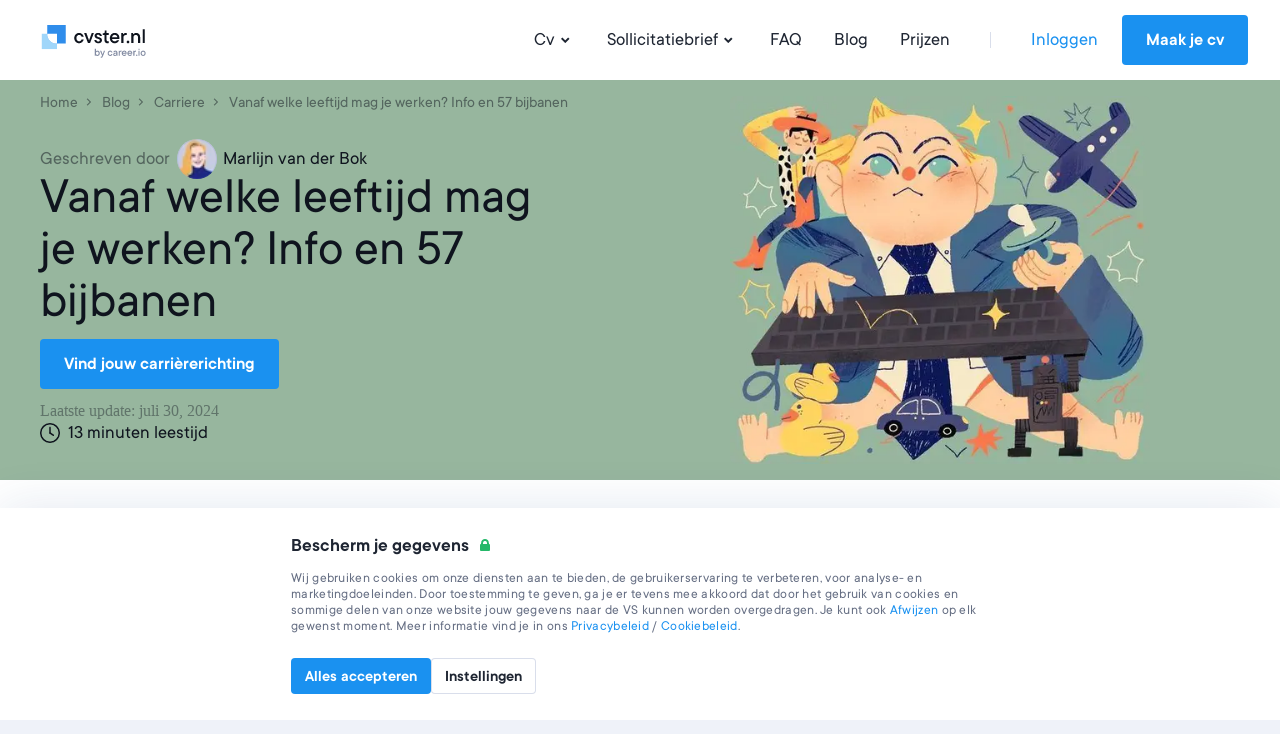

--- FILE ---
content_type: text/html; charset=utf-8
request_url: https://cvster.nl/blog/vanaf-welke-leeftijd-mag-je-werken
body_size: 24024
content:
<!DOCTYPE html><html lang="nl"><head><link href="https://s3.resume.io" rel="preconnect" /><link href="https://s3.resume.io" rel="dns-prefetch" />  <script>
    dataLayer = [{"userId":"","userEmail":null,"userEmailEnc":"","countryId":1,"countryHost":"cvster.nl"}];

    function gtag(){dataLayer.push(arguments);}
    window.uetq = window.uetq || [];

          gtag('consent', 'default', {
            'ad_storage': 'denied',
            'analytics_storage': 'denied',
            'ad_user_data': 'denied',
            'ad_personalization': 'denied',
          });

            window.uetq.push('consent', 'default', {
              'ad_storage': 'denied',
              'analytics_storage': 'denied',
              'personalization_storage': 'denied',
              'functional_storage': 'granted',
              'security_storage': 'granted'
            });

    (function(w,d,s,l,i){w[l]=w[l]||[];w[l].push({'gtm.start':
    new Date().getTime(),event:'gtm.js'});var f=d.getElementsByTagName(s)[0],
    j=d.createElement(s),dl=l!='dataLayer'?'&l='+l:'';j.async=true;j.src=
    'https://www.googletagmanager.com/gtm.js?id='+i+dl;f.parentNode.insertBefore(j,f);
    })(window,document,'script','dataLayer','GTM-NTN77J4');
  </script>

<script type="application/ld+json">
{
  "@context": "https://schema.org",
  "@type": "Organization",
  "name": "cvster.nl",
  "url": "https://cvster.nl",
  "logo": "https://s3.resume.io/uploads/country/logo_default/1/black__3_.svg",
  "description": "Wij van cvster.nl vinden dat een goed cv schrijven snel en gemakkelijk moet gaan. Daarom bouwen wij systemen die snel en gemakkelijk te gebruiken zijn en waarmee je altijd een goed resultaat behaalt. Wij willen werkzoekenden helpen hun carrière te ontwikkelen. Ons doel: mensen helpen zich te onderscheiden van de concurrentie en sneller aangenomen te worden."
}
</script>

<!-- tvscientific universal -->
<script>
  (function(w,d,t,r,u)
  {
    var f,n,i;
    w[u]=w[u]||[],f=function()
    {
      var o={ti:"5438304", enableAutoSpaTracking: true};
      o.q=w[u],w[u]=new UET(o),w[u].push("pageLoad")
    },
    n=d.createElement(t),n.src=r,n.async=1,n.onload=n.onreadystatechange=function()
    {
      var s=this.readyState;
      s&&s!=="loaded"&&s!=="complete"||(f(),n.onload=n.onreadystatechange=null)
    },
    i=d.getElementsByTagName(t)[0],i.parentNode.insertBefore(n,i)
  })
  (window,document,"script","//bat.bing.com/bat.js","uetq");
</script>
<meta content="posts" name="page-event-label" /><meta charset="UTF-8">
<title>Vanaf welke leeftijd mag je werken? Info en 57 bijbanen · cvster.nl</title>
<meta name="description" content="Hoe oud moet je zijn om te werken? En wat voor een soort werk mag je op welke leeftijd doen? Bekijk de info per leeftijd, tips én 57 mogelijke bijbaantjes.">
<link rel="canonical" href="https://cvster.nl/blog/vanaf-welke-leeftijd-mag-je-werken">
<link rel="image_src" href="https://s3.resume.io/uploads/blog_post/og_image/22858/persistent-resource/vanaf-welke-leeftijd-mag-je-werken.png">
<meta property="og:url" content="https://cvster.nl/blog/vanaf-welke-leeftijd-mag-je-werken">
<meta property="og:type" content="article">
<meta property="og:title" content="Vanaf welke leeftijd mag je werken? Info en 57 bijbanen">
<meta property="og:description" content="Hoe oud moet je zijn om te werken? En wat voor een soort werk mag je op welke leeftijd doen? Bekijk de info per leeftijd, tips én 57 mogelijke bijbaantjes. ">
<meta property="og:image" content="https://s3.resume.io/uploads/blog_post/og_image/22858/persistent-resource/vanaf-welke-leeftijd-mag-je-werken.png">
<meta property="og:site_name" content="cvster.nl">
<meta name="twitter:card" content="summary_large_image">
<meta name="twitter:site" content="@resumeio">
<meta name="twitter:title" content="Vanaf welke leeftijd mag je werken? Info en 57 bijbanen">
<meta name="twitter:description" content="Hoe oud moet je zijn om te werken? En wat voor een soort werk mag je op welke leeftijd doen? Bekijk de info per leeftijd, tips én 57 mogelijke bijbaantjes. ">
<meta name="twitter:image" content="https://s3.resume.io/uploads/blog_post/og_image/22858/persistent-resource/vanaf-welke-leeftijd-mag-je-werken.png">
<meta property="article:published_time" content="2023-04-04T09:57:16+02:00">
<meta property="article:modified_time" content="2024-07-30T14:09:07+02:00">
<meta property="article:author" content="Marlijn van der Bok">
<meta property="article:section" content="Carriere"><meta content="width=device-width, initial-scale=1.0" name="viewport" /><meta content="cvster.nl" name="apple-mobile-web-app-title" /><meta content="yes" name="apple-mobile-web-app-capable" /><meta content="white" name="apple-mobile-web-app-status-bar-style" /><link href="/app/manifest.json" rel="manifest" /><link rel="icon" type="image/x-icon" href="/assets/favicon/resume/favicon-370eedaf612a0ee315e4f32878253e4e0f900ff318654809a96e9a06db77d1af.ico" sizes="any" /><link rel="icon" type="image/svg+xml" href="/assets/favicon/resume/favicon-ebca70e4713ae491d50ce36cecf86663d8cc6790d3938049d342cd49be90fa7f.svg" /><link rel="apple-touch-icon" type="image/x-icon" href="/assets/favicon/resume/apple-touch-icon-3ccd76658da45cd5fb1f5bd43cf8614fda9b56d1b24ba948331622539c83d219.png" /><link rel="stylesheet" href="/assets/css/landing-ddfb7482a1353ed7f4761b327c50ded92f0d0d531537e35be60cdf93284b3793.css" media="all" data-critical="true" /><script src="/assets/js/landing-455bb78dfb01b81c238d6369d8b46c2dca89a7f5e43de6f96e8caea8548552bc.js" defer="defer"></script>  <!-- Start VWO Async SmartCode -->
  <link rel="preconnect" href="https://dev.visualwebsiteoptimizer.com" />
  <script type='text/javascript' data-cfasync="false" id='vwoCode'>
    window._vwo_code || (function() {
      var account_id = 1000014 ,
        version = 2.1,
        settings_tolerance = 2000,
        hide_element = 'body',
        hide_element_style = 'opacity:0 !important;filter:alpha(opacity=0) !important;background:none !important;transition:none !important;',
        /* DO NOT EDIT BELOW THIS LINE */
        f = false,
        w = window,
        d = document,
        v = d.querySelector('#vwoCode'),
        cK = '_vwo_' + account_id + '_settings',
        cc = {};
      try {
        var c = JSON.parse(localStorage.getItem('_vwo_' + account_id + '_config'));
        cc = c && typeof c === 'object' ? c : {}
      } catch (e) {}
      var stT = cc.stT === 'session' ? w.sessionStorage : w.localStorage;
      code = {
        nonce: v && v.nonce,
        use_existing_jquery: function() {
          return typeof use_existing_jquery !== 'undefined' ? use_existing_jquery : undefined
        },
        library_tolerance: function() {
          return typeof library_tolerance !== 'undefined' ? library_tolerance : undefined
        },
        settings_tolerance: function() {
          return cc.sT || settings_tolerance
        },
        hide_element_style: function() {
          return '{' + (cc.hES || hide_element_style) + '}'
        },
        hide_element: function() {
          if (performance.getEntriesByName('first-contentful-paint')[0]) {
            return ''
          }
          return typeof cc.hE === 'string' ? cc.hE : hide_element
        },
        getVersion: function() {
          return version
        },
        finish: function(e) {
          if (!f) {
            f = true;
            var t = d.getElementById('_vis_opt_path_hides');
            if (t) t.parentNode.removeChild(t);
            if (e)(new Image).src = 'https://dev.visualwebsiteoptimizer.com/ee.gif?a=' + account_id + e
          }
        },
        finished: function() {
          return f
        },
        addScript: function(e) {
          var t = d.createElement('script');
          t.type = 'text/javascript';
          if (e.src) {
            t.src = e.src
          } else {
            t.text = e.text
          }
          v && t.setAttribute('nonce', v.nonce);
          d.getElementsByTagName('head')[0].appendChild(t)
        },
        load: function(e, t) {
          var n = this.getSettings(),
            i = d.createElement('script'),
            r = this;
          t = t || {};
          if (n) {
            i.textContent = n;
            d.getElementsByTagName('head')[0].appendChild(i);
            if (!w.VWO || VWO.caE) {
              stT.removeItem(cK);
              r.load(e)
            }
          } else {
            var o = new XMLHttpRequest;
            o.open('GET', e, true);
            o.withCredentials = !t.dSC;
            o.responseType = t.responseType || 'text';
            o.onload = function() {
              if (t.onloadCb) {
                return t.onloadCb(o, e)
              }
              if (o.status === 200 || o.status === 304) {
                _vwo_code.addScript({
                  text: o.responseText
                })
              } else {
                _vwo_code.finish('&e=loading_failure:' + e)
              }
            };
            o.onerror = function() {
              if (t.onerrorCb) {
                return t.onerrorCb(e)
              }
              _vwo_code.finish('&e=loading_failure:' + e)
            };
            o.send()
          }
        },
        getSettings: function() {
          try {
            var e = stT.getItem(cK);
            if (!e) {
              return
            }
            e = JSON.parse(e);
            if (Date.now() > e.e) {
              stT.removeItem(cK);
              return
            }
            return e.s
          } catch (e) {
            return
          }
        },
        init: function() {
          if (d.URL.indexOf('__vwo_disable__') > -1) return;
          var e = this.settings_tolerance();
          w._vwo_settings_timer = setTimeout(function() {
            _vwo_code.finish();
            stT.removeItem(cK)
          }, e);
          var t;
          if (this.hide_element() !== 'body') {
            t = d.createElement('style');
            var n = this.hide_element(),
              i = n ? n + this.hide_element_style() : '',
              r = d.getElementsByTagName('head')[0];
            t.setAttribute('id', '_vis_opt_path_hides');
            v && t.setAttribute('nonce', v.nonce);
            t.setAttribute('type', 'text/css');
            if (t.styleSheet) t.styleSheet.cssText = i;
            else t.appendChild(d.createTextNode(i));
            r.appendChild(t)
          } else {
            t = d.getElementsByTagName('head')[0];
            var i = d.createElement('div');
            i.style.cssText = 'z-index: 2147483647 !important;position: fixed !important;left: 0 !important;top: 0 !important;width: 100% !important;height: 100% !important;background: white !important;display: block !important;';
            i.setAttribute('id', '_vis_opt_path_hides');
            i.classList.add('_vis_hide_layer');
            t.parentNode.insertBefore(i, t.nextSibling)
          }
          var o = window._vis_opt_url || d.URL,
            s = 'https://dev.visualwebsiteoptimizer.com/j.php?a=' + account_id + '&u=' + encodeURIComponent(o) + '&vn=' + version;
          if (w.location.search.indexOf('_vwo_xhr') !== -1) {
            this.addScript({
              src: s
            })
          } else {
            this.load(s + '&x=true')
          }
        }
      };
      w._vwo_code = code;
      code.init();

      var vwo_account_id = "", vwo_uuid = "";
      window.VWO = window.VWO || [];
      VWO.push([
        "onVariationApplied",
        function (data) {
          vwo_account_id = window._vwo_acc_id;
          var experiment_id = data[1], variant_id = data[2];
          vwo_uuid = VWO._ && VWO._.cookies && VWO._.cookies.get("_vwo_uuid");
          if (
            _vwo_exp[experiment_id].comb_n[variant_id] &&
            ["VISUAL_AB", "VISUAL", "SPLIT_URL"].indexOf(
              _vwo_exp[experiment_id].type
            ) > -1
          ) {
            var vwo_data = {
              account_id: vwo_account_id,
              experiment_id: experiment_id,
              experiment_name: window._vwo_exp[experiment_id].name,
              variation_id: variant_id,
              variation_name: window._vwo_exp[experiment_id].comb_n[variant_id],
              user_id: vwo_uuid,
            };

            fetch('/vwo_client_campaigns', {
              method: 'POST',
              headers: {'Content-Type': 'application/json'},
              body: JSON.stringify(vwo_data)
            })
          }
        },
      ]);
    })();

  </script>
  <!-- End VWO Async SmartCode -->
</head><body data-microsoft-consent="" data-strict-cookie-policy="">    <noscript>
      <iframe src="https://www.googletagmanager.com/ns.html?id=GTM-NTN77J4"
        height="0" width="0" style="display:none;visibility:hidden">
      </iframe>
    </noscript>
 <script>if (window.location.pathname === '/ai-resume-builder') {
  window.addEventListener('scroll', function() {
    let nav = document.querySelector('.nav__bar');
    let links = document.querySelectorAll('.nav__bar-link');
    let darkLogo = document.querySelector('.dark-logo');
    let whiteLogo = document.querySelector('.white-logo');
    if (window.scrollY > 0) {
      nav.style.backgroundColor = 'white';
      links.forEach(link => {
        link.style.color = 'var(--neutral-90)';
      });
      darkLogo.style.display = 'block';
      whiteLogo.style.display = 'none';
    } else {
      nav.style.backgroundColor = 'var(--indigo-90)';
      links.forEach(link => {
        link.style.color = 'white';
      });
      darkLogo.style.display = 'none';
      whiteLogo.style.display = 'block';
    }
  });
}</script><header class="nav make--sticky"><div class="nav__content"><div class="nav__bar false" style=""><a class="nav__bar-logo-rio" href="/"><img alt="cvster.nl logo - Online cv maken" class="dark-logo " src="https://s3.resume.io/uploads/country/logo_default/1/black__3_.svg" /></a><nav class="nav__bar-menu"><a class="nav__bar-link" data-trigger="resume" href="/cv-voorbeelden">Cv<svg xmlns="http://www.w3.org/2000/svg" height="20" viewBox="0 0 20 20" width="20"><path clip-rule="evenodd" d="m10.2 10.4 2.9-2.8 1.4 1.4-4.3 4.2-4.2-4.2 1.4-1.4z" fill-rule="evenodd"></path></svg></a><a class="nav__bar-link" data-trigger="cover_letter" href="/voorbeelden-sollicitatiebrief">Sollicitatiebrief<svg xmlns="http://www.w3.org/2000/svg" height="20" viewBox="0 0 20 20" width="20"><path clip-rule="evenodd" d="m10.2 10.4 2.9-2.8 1.4 1.4-4.3 4.2-4.2-4.2 1.4-1.4z" fill-rule="evenodd"></path></svg></a><a class="nav__bar-link" href="https://help.cvster.nl" target="_blank" rel="noopener noreferrer">FAQ</a><a class="nav__bar-link" href="/blog">Blog</a><a class="nav__bar-link" href="/pricing">Prijzen</a><div class="nav__bar-separator"></div><div class="nav__bar-auth"><a class="nav__bar-auth-link" id="my_account" data-internal-event="{&quot;name&quot;:&quot;click_log_in&quot;,&quot;label&quot;:&quot;posts&quot;}" href="/app/auth/sign-in">Inloggen</a><a class="button" id="build_resume" data-label="posts" href="/app/create-resume">Maak je cv</a></div></nav><div class="nav__bar--mobile-menu"><div class="nav__bar-hamburger"><div class="nav__bar-hamburger-line nav__bar-hamburger-line--1"></div><div class="nav__bar-hamburger-line nav__bar-hamburger-line--2"></div><div class="nav__bar-hamburger-line nav__bar-hamburger-line--3"></div></div></div></div><div class="nav__dropdown"><div class="nav__document nav__dropdown-content nav__document--resume" data-content="resume"><div class="nav__document-container nav__dropdown-container  "><div class="nav__document-main"><div class="nav__document-templates"><div class="nav__dropdown-header"><a class="nav__dropdown-header-title" href="/templates-cv">Cv-templates</a><a class="nav__dropdown-header-link" href="/templates-cv">Alles bekijken</a></div><nav class="nav__template-cats"><a class="nav__template-cat" href="/templates-cv/foto"><svg xmlns="http://www.w3.org/2000/svg" width="24" height="24" viewBox="0 0 24 24" class="nav__template-cat-arrow"><path d="M9.4 7.3l1.4-1.5 5.9 5.5c.4.4.4 1 0 1.4l-6 5.5-1.3-1.5 5.1-4.7-5-4.7z"></path></svg><div class="nav__template-cat-title"><div class="nav__template-cat-icon" data-lazy-bg="/assets/template_category_icons/24x24/photo-3607b9a29db205f5a0c8478f4cfbf16eb0a6b6bb78021cf6ec671860ae28327d.svg"></div>Foto</div><div class="nav__template-cat-subtitle">Cv-sjablonen met foto die jouw profiel een gezicht geven—professioneel, verzorgd en persoonlijk.</div></a><a class="nav__template-cat" href="/templates-cv/google-docs"><svg xmlns="http://www.w3.org/2000/svg" width="24" height="24" viewBox="0 0 24 24" class="nav__template-cat-arrow"><path d="M9.4 7.3l1.4-1.5 5.9 5.5c.4.4.4 1 0 1.4l-6 5.5-1.3-1.5 5.1-4.7-5-4.7z"></path></svg><div class="nav__template-cat-title"><div class="nav__template-cat-icon" data-lazy-bg="/assets/template_category_icons/24x24/google_docs-5d9f7f9391f05d2d4a25e55076071a917aa90fda6af09b23f7cdc886bf768558.svg"></div>Google docs</div><div class="nav__template-cat-subtitle">Google Docs-sjablonen voor snelle, flexibele bewerking—eenvoudig bij te werken, te delen en overal aan te passen.</div></a><a class="nav__template-cat" href="/templates-cv/professioneel"><svg xmlns="http://www.w3.org/2000/svg" width="24" height="24" viewBox="0 0 24 24" class="nav__template-cat-arrow"><path d="M9.4 7.3l1.4-1.5 5.9 5.5c.4.4.4 1 0 1.4l-6 5.5-1.3-1.5 5.1-4.7-5-4.7z"></path></svg><div class="nav__template-cat-title"><div class="nav__template-cat-icon" data-lazy-bg="/assets/template_category_icons/24x24/professional-67dc037c914458e9de4d781247801b17fe0a5d1f8bd6b7d70ca4845a0a619e08.svg"></div>Professioneel</div><div class="nav__template-cat-subtitle">Succesvolle templates waarin professionaliteit, betrouwbaarheid en expertise centraal staan</div></a><a class="nav__template-cat" href="/templates-cv/simpel"><svg xmlns="http://www.w3.org/2000/svg" width="24" height="24" viewBox="0 0 24 24" class="nav__template-cat-arrow"><path d="M9.4 7.3l1.4-1.5 5.9 5.5c.4.4.4 1 0 1.4l-6 5.5-1.3-1.5 5.1-4.7-5-4.7z"></path></svg><div class="nav__template-cat-title"><div class="nav__template-cat-icon" data-lazy-bg="/assets/template_category_icons/24x24/simple-50b769b9397b18d9d7c47f81f7423f6c8d81f83384855f9042b7e8fd70aa018c.svg"></div>Simpel</div><div class="nav__template-cat-subtitle">Nette, tijdloze templates met een klassiek uitgewogen opbouw. De perfecte basis</div></a></nav></div><div class="nav__document-examples"><div class="nav__dropdown-header"><a class="nav__dropdown-header-title" href="/cv-voorbeelden">Cv voorbeelden</a></div><nav class="nav__examples"><a class="nav__examples-item" href="/cv-voorbeelden/student"><div class="nav__examples-item-name">Student</div></a><a class="nav__examples-item" href="/cv-voorbeelden/verpleegkundige"><div class="nav__examples-item-name">Verpleegkundige</div></a><a class="nav__examples-item" href="/cv-voorbeelden/carriereswitch"><div class="nav__examples-item-name">Carrièreswitch</div></a><a class="nav__examples-item" href="/cv-voorbeelden/monteur"><div class="nav__examples-item-name">Monteur</div></a><a class="nav__examples-item" href="/cv-voorbeelden/manager"><div class="nav__examples-item-name">Manager</div></a><a class="nav__examples-action nav__dropdown-action" href="/cv-voorbeelden">Alle Voorbeelden<svg xmlns="http://www.w3.org/2000/svg" width="24" height="24" viewBox="0 0 24 24"><path d="M9.4 7.3l1.4-1.5 5.9 5.5c.4.4.4 1 0 1.4l-6 5.5-1.3-1.5 5.1-4.7-5-4.7z"></path></svg></a></nav></div></div></div></div><div class="nav__document nav__dropdown-content nav__document--cover_letter" data-content="cover_letter"><div class="nav__document-container nav__dropdown-container  "><div class="nav__document-main"><div class="nav__document-templates"><div class="nav__dropdown-header"><a class="nav__dropdown-header-title" href="/sollicitatiebrief-templates">Sollicitatiebrief-templates</a><a class="nav__dropdown-header-link" href="/sollicitatiebrief-templates">Alles bekijken</a></div><nav class="nav__template-cats"><a class="nav__template-cat" href="/sollicitatiebrief-templates/google-docs"><svg xmlns="http://www.w3.org/2000/svg" width="24" height="24" viewBox="0 0 24 24" class="nav__template-cat-arrow"><path d="M9.4 7.3l1.4-1.5 5.9 5.5c.4.4.4 1 0 1.4l-6 5.5-1.3-1.5 5.1-4.7-5-4.7z"></path></svg><div class="nav__template-cat-title"><div class="nav__template-cat-icon" data-lazy-bg="/assets/template_category_icons/24x24/google_docs-5d9f7f9391f05d2d4a25e55076071a917aa90fda6af09b23f7cdc886bf768558.svg"></div>Google docs</div><div class="nav__template-cat-subtitle">Google Docs-sjablonen voor snelle, flexibele bewerking—eenvoudig aan te passen en te delen.</div></a><a class="nav__template-cat" href="/sollicitatiebrief-templates/word"><svg xmlns="http://www.w3.org/2000/svg" width="24" height="24" viewBox="0 0 24 24" class="nav__template-cat-arrow"><path d="M9.4 7.3l1.4-1.5 5.9 5.5c.4.4.4 1 0 1.4l-6 5.5-1.3-1.5 5.1-4.7-5-4.7z"></path></svg><div class="nav__template-cat-title"><div class="nav__template-cat-icon" data-lazy-bg="/assets/template_category_icons/24x24/word-8ae777b41ed83b60999950d05f4313481e65ee563d5a4ada0c8db3b9ad057c59.svg"></div>Microsoft word</div><div class="nav__template-cat-subtitle">Microsoft Word-sjablonen die je offline kunt bewerken, opmaken en aanpassen.</div></a><a class="nav__template-cat" href="/sollicitatiebrief-templates/professioneel"><svg xmlns="http://www.w3.org/2000/svg" width="24" height="24" viewBox="0 0 24 24" class="nav__template-cat-arrow"><path d="M9.4 7.3l1.4-1.5 5.9 5.5c.4.4.4 1 0 1.4l-6 5.5-1.3-1.5 5.1-4.7-5-4.7z"></path></svg><div class="nav__template-cat-title"><div class="nav__template-cat-icon" data-lazy-bg="/assets/template_category_icons/24x24/professional-67dc037c914458e9de4d781247801b17fe0a5d1f8bd6b7d70ca4845a0a619e08.svg"></div>Professioneel</div><div class="nav__template-cat-subtitle">Fraaie designs die jouw kennis en expertise op formele manier uitlichten</div></a><a class="nav__template-cat" href="/sollicitatiebrief-templates/simpel"><svg xmlns="http://www.w3.org/2000/svg" width="24" height="24" viewBox="0 0 24 24" class="nav__template-cat-arrow"><path d="M9.4 7.3l1.4-1.5 5.9 5.5c.4.4.4 1 0 1.4l-6 5.5-1.3-1.5 5.1-4.7-5-4.7z"></path></svg><div class="nav__template-cat-title"><div class="nav__template-cat-icon" data-lazy-bg="/assets/template_category_icons/24x24/simple-50b769b9397b18d9d7c47f81f7423f6c8d81f83384855f9042b7e8fd70aa018c.svg"></div>Simpel</div><div class="nav__template-cat-subtitle">Strakke en simpele templates om de klus snel te klaren</div></a></nav></div><div class="nav__document-examples"><div class="nav__dropdown-header"><a class="nav__dropdown-header-title" href="/voorbeelden-sollicitatiebrief">Sollicitatiebrief voorbeelden</a></div><nav class="nav__examples"><a class="nav__examples-item" href="/voorbeelden-sollicitatiebrief/verpleegkundige"><div class="nav__examples-item-name">Verpleegkundige</div></a><a class="nav__examples-item" href="/voorbeelden-sollicitatiebrief/student"><div class="nav__examples-item-name">Student</div></a><a class="nav__examples-item" href="/voorbeelden-sollicitatiebrief/klantenservice"><div class="nav__examples-item-name">Klantenservice</div></a><a class="nav__examples-item" href="/voorbeelden-sollicitatiebrief/leerkracht"><div class="nav__examples-item-name">Leerkracht</div></a><a class="nav__examples-item" href="/voorbeelden-sollicitatiebrief/stage"><div class="nav__examples-item-name">Stage</div></a><a class="nav__examples-action nav__dropdown-action" href="/voorbeelden-sollicitatiebrief">Alle Voorbeelden<svg xmlns="http://www.w3.org/2000/svg" width="24" height="24" viewBox="0 0 24 24"><path d="M9.4 7.3l1.4-1.5 5.9 5.5c.4.4.4 1 0 1.4l-6 5.5-1.3-1.5 5.1-4.7-5-4.7z"></path></svg></a></nav></div></div></div></div></div></div><div class="nav__menu"><div class="nav__menu-main"><ul class="collapse nav__menu-links-container"><div class="nav__menu-links-title">Cv</div><ul class="collapse nav__menu-links-container"><li class="collapse__item"><div class="nav__menu-single-link-container"><a class="nav__menu-link" href="/templates-cv">Cv-templates</a><div class="collapse__toggle nav__menu_collapse_button"><svg xmlns="http://www.w3.org/2000/svg" width="24" height="24" viewBox="0 0 24 24" fill="none" class="nav__menu_collapse_button_icon">
<path fill-rule="evenodd" clip-rule="evenodd" d="M16.7418 9.43164L18.2161 10.7831L12.7359 16.6762C12.3395 17.1086 11.6579 17.1086 11.2616 16.6762L5.8125 10.7831L7.28681 9.43164L11.9987 14.5206L16.7418 9.43164Z" fill="currentColor"></path>
</svg></div></div><div class="collapse__body"><div class="collapse__body-inner nav__menu-submenus-container"><a class="nav__menu-sublink" href="/templates-cv/foto">Foto</a><a class="nav__menu-sublink" href="/templates-cv/google-docs">Google Docs</a><a class="nav__menu-sublink" href="/templates-cv/professioneel">Professioneel</a><a class="nav__menu-sublink" href="/templates-cv/simpel">Simpel</a><a class="view-all-button" rel="nofollow" href="/templates-cv">Alles bekijken<svg xmlns="http://www.w3.org/2000/svg" width="24" height="24" viewBox="0 0 24 24" fill="none" class="view-all-button-icon">
<path fill-rule="evenodd" clip-rule="evenodd" d="M16.7418 9.43164L18.2161 10.7831L12.7359 16.6762C12.3395 17.1086 11.6579 17.1086 11.2616 16.6762L5.8125 10.7831L7.28681 9.43164L11.9987 14.5206L16.7418 9.43164Z" fill="currentColor"></path>
</svg></a></div></div></li><li class="collapse__item"><div class="nav__menu-single-link-container"><a class="nav__menu-link" href="/cv-voorbeelden">Cv voorbeelden</a><div class="collapse__toggle nav__menu_collapse_button"><svg xmlns="http://www.w3.org/2000/svg" width="24" height="24" viewBox="0 0 24 24" fill="none" class="nav__menu_collapse_button_icon">
<path fill-rule="evenodd" clip-rule="evenodd" d="M16.7418 9.43164L18.2161 10.7831L12.7359 16.6762C12.3395 17.1086 11.6579 17.1086 11.2616 16.6762L5.8125 10.7831L7.28681 9.43164L11.9987 14.5206L16.7418 9.43164Z" fill="currentColor"></path>
</svg></div></div><div class="collapse__body"><div class="collapse__body-inner nav__menu-submenus-container"><a class="nav__menu-sublink" href="/cv-voorbeelden/student">Student</a><a class="nav__menu-sublink" href="/cv-voorbeelden/verpleegkundige">Verpleegkundige</a><a class="nav__menu-sublink" href="/cv-voorbeelden/carriereswitch">Carrièreswitch</a><a class="nav__menu-sublink" href="/cv-voorbeelden/monteur">Monteur</a><a class="nav__menu-sublink" href="/cv-voorbeelden/manager">Manager</a><a class="view-all-button" rel="nofollow" href="/cv-voorbeelden">Alles bekijken<svg xmlns="http://www.w3.org/2000/svg" width="24" height="24" viewBox="0 0 24 24" fill="none" class="view-all-button-icon">
<path fill-rule="evenodd" clip-rule="evenodd" d="M16.7418 9.43164L18.2161 10.7831L12.7359 16.6762C12.3395 17.1086 11.6579 17.1086 11.2616 16.6762L5.8125 10.7831L7.28681 9.43164L11.9987 14.5206L16.7418 9.43164Z" fill="currentColor"></path>
</svg></a></div></div></li></ul></ul><ul class="collapse nav__menu-links-container"><div class="nav__menu-links-title">Sollicitatiebrief</div><li class="collapse__item"><div class="nav__menu-single-link-container"><a class="nav__menu-link" href="/sollicitatiebrief-templates">Sollicitatiebrief-templates</a><div class="collapse__toggle nav__menu_collapse_button"><svg xmlns="http://www.w3.org/2000/svg" width="24" height="24" viewBox="0 0 24 24" fill="none" class="nav__menu_collapse_button_icon">
<path fill-rule="evenodd" clip-rule="evenodd" d="M16.7418 9.43164L18.2161 10.7831L12.7359 16.6762C12.3395 17.1086 11.6579 17.1086 11.2616 16.6762L5.8125 10.7831L7.28681 9.43164L11.9987 14.5206L16.7418 9.43164Z" fill="currentColor"></path>
</svg></div></div><div class="collapse__body"><div class="collapse__body-inner nav__menu-submenus-container"><a class="nav__menu-sublink" href="/sollicitatiebrief-templates/google-docs">Google Docs</a><a class="nav__menu-sublink" href="/sollicitatiebrief-templates/word">Microsoft Word</a><a class="nav__menu-sublink" href="/sollicitatiebrief-templates/professioneel">Professioneel</a><a class="nav__menu-sublink" href="/sollicitatiebrief-templates/simpel">Simpel</a><a class="view-all-button" rel="nofollow" href="/sollicitatiebrief-templates">Alles bekijken<svg xmlns="http://www.w3.org/2000/svg" width="24" height="24" viewBox="0 0 24 24" fill="none" class="view-all-button-icon">
<path fill-rule="evenodd" clip-rule="evenodd" d="M16.7418 9.43164L18.2161 10.7831L12.7359 16.6762C12.3395 17.1086 11.6579 17.1086 11.2616 16.6762L5.8125 10.7831L7.28681 9.43164L11.9987 14.5206L16.7418 9.43164Z" fill="currentColor"></path>
</svg></a></div></div></li><li class="collapse__item"><div class="nav__menu-single-link-container"><a class="nav__menu-link" href="/voorbeelden-sollicitatiebrief">Sollicitatiebrief voorbeelden</a><div class="collapse__toggle nav__menu_collapse_button"><svg xmlns="http://www.w3.org/2000/svg" width="24" height="24" viewBox="0 0 24 24" fill="none" class="nav__menu_collapse_button_icon">
<path fill-rule="evenodd" clip-rule="evenodd" d="M16.7418 9.43164L18.2161 10.7831L12.7359 16.6762C12.3395 17.1086 11.6579 17.1086 11.2616 16.6762L5.8125 10.7831L7.28681 9.43164L11.9987 14.5206L16.7418 9.43164Z" fill="currentColor"></path>
</svg></div></div><div class="collapse__body"><div class="collapse__body-inner nav__menu-submenus-container"><a class="nav__menu-sublink" href="/voorbeelden-sollicitatiebrief/verpleegkundige">Verpleegkundige</a><a class="nav__menu-sublink" href="/voorbeelden-sollicitatiebrief/student">Student</a><a class="nav__menu-sublink" href="/voorbeelden-sollicitatiebrief/klantenservice">Klantenservice</a><a class="nav__menu-sublink" href="/voorbeelden-sollicitatiebrief/leerkracht">Leerkracht</a><a class="nav__menu-sublink" href="/voorbeelden-sollicitatiebrief/stage">Stage</a><a class="view-all-button" rel="nofollow" href="/voorbeelden-sollicitatiebrief">Alles bekijken<svg xmlns="http://www.w3.org/2000/svg" width="24" height="24" viewBox="0 0 24 24" fill="none" class="view-all-button-icon">
<path fill-rule="evenodd" clip-rule="evenodd" d="M16.7418 9.43164L18.2161 10.7831L12.7359 16.6762C12.3395 17.1086 11.6579 17.1086 11.2616 16.6762L5.8125 10.7831L7.28681 9.43164L11.9987 14.5206L16.7418 9.43164Z" fill="currentColor"></path>
</svg></a></div></div></li></ul><ul class="collapse nav__menu-links-container"><div class="nav__menu-links-title">Blog</div><a class="nav__menu-sublink" href="/blog">Blog</a></ul></div><div class="nav__menu-secondary"><div class="nav__menu-secondary-links"><a class="nav__menu-secondary-link" href="/pricing">Prijzen</a><a class="nav__menu-secondary-link" href="/about">Over ons</a><a class="nav__menu-secondary-link" href="https://help.cvster.nl" target="_blank" rel="noopener noreferrer">FAQ</a><a class="nav__menu-secondary-link" href="/contact">Neem contact op</a></div></div><div class="space-filler"></div><div class="nav__menu-auth"><a class="button button--outline auth-button log-in" id="mobile_my_account" href="/app/auth/sign-in">Mijn account</a><a class="button auth-button" id="mobile_build_resume" data-internal-event="{&quot;name&quot;:&quot;click_sign_up&quot;,&quot;label&quot;:&quot;posts&quot;}" href="/app/create-resume">Maak je cv</a></div></div></header><div class="container"><meta content="2023-04-04T09:57:16+02:00" property="article:published_time" /><meta content="2024-07-30T14:09:07+02:00" property="article:modified_time" /><script type="application/ld+json">
  [{"@context":"http://schema.org","@type":"BreadcrumbList","itemListElement":[{"@type":"ListItem","position":1,"item":{"@id":"https://cvster.nl/blog","name":"Blog"}},{"@type":"ListItem","position":2,"item":{"@id":"https://cvster.nl/blog/carriere","name":"Carriere"}},{"@type":"ListItem","position":3,"item":{"@id":"https://cvster.nl/blog/vanaf-welke-leeftijd-mag-je-werken","name":"Vanaf welke leeftijd mag je werken? Info en 57 bijbanen"}}]},{"@context":"http://schema.org/","@type":"CreativeWorkSeries","name":"Vanaf welke leeftijd mag je werken? Info en 57 bijbanen","description":"Hoe oud moet je zijn om te werken? En wat voor een soort werk mag je op welke leeftijd doen? Bekijk de info per leeftijd, tips én 57 mogelijke bijbaantjes. ","aggregateRating":{"@type":"AggregateRating","ratingValue":4.2,"reviewCount":78}}]
</script>
<div class="blog-post"><div class="blog-post__hero" style="color: #97b69e"><div class="blog-post__hero-container"><div class="blog-post__hero-inner-smaller-fold"><ol class="blog-post__hero-breadcrumbs-smaller-fold" itemscope="" itemtype="http://schema.org/BreadcrumbList"><li class="blog-post__hero-breadcrumbs-item-smaller-fold" itemprop="itemListElement" itemscope="" itemtype="http://schema.org/ListItem"><a class="blog-post__hero-breadcrumbs-link" itemprop="item" title="Home" href="/"><span itemprop="name">Home</span></a><meta content="1" itemprop="position" /></li><li class="blog-post__hero-breadcrumbs-item-smaller-fold" itemprop="itemListElement" itemscope="" itemtype="http://schema.org/ListItem"><a class="blog-post__hero-breadcrumbs-link" itemprop="item" title="Blog" href="/blog"><span itemprop="name">Blog</span></a><meta content="2" itemprop="position" /></li><li class="blog-post__hero-breadcrumbs-item-smaller-fold" itemprop="itemListElement" itemscope="" itemtype="http://schema.org/ListItem"><a class="blog-post__hero-breadcrumbs-link" itemprop="item" title="Carriere" href="/blog/carriere"><span itemprop="name">Carriere</span></a><meta content="3" itemprop="position" /></li><li class="blog-post__hero-breadcrumbs-item-smaller-fold" itemprop="itemListElement" itemscope="" itemtype="http://schema.org/ListItem"><span class="blog-post__hero-breadcrumbs-link" title="Vanaf welke leeftijd mag je werken? Info en 57 bijbanen"><span itemprop="name">Vanaf welke leeftijd mag je werken? Info en 57 bijbanen</span></span><meta content="4" itemprop="position" /></li></ol><div class="blog-post__hero-text"><div class="blog-post__hero-author">Geschreven door <a class="blog-post-preview__author-link" href="/blog/authors/marlijn-van-der-bok"><span class="blog-post-preview__author-avatar"><img srcset="https://s3.resume.io/cdn-cgi/image/width=28,height=28,dpr=1,fit=cover,quality=85,format=auto/uploads/authors/writer/avatar/496/Marlijn.jpg 1x, https://s3.resume.io/cdn-cgi/image/width=28,height=28,dpr=2,fit=cover,quality=85,format=auto/uploads/authors/writer/avatar/496/Marlijn.jpg 2x" width="28" height="28" class="blog-post-preview__author-avatar-inner" loading="lazy" alt="Marlijn van der Bok" title="Marlijn van der Bok" src="https://s3.resume.io/cdn-cgi/image/width=28,height=28,fit=cover,quality=85,format=auto/uploads/authors/writer/avatar/496/Marlijn.jpg" /></span>Marlijn van der Bok</a></div><h1 class="blog-post__hero-title-smaller-fold">Vanaf welke leeftijd mag je werken? Info en 57 bijbanen</h1><div class="blog-post__hero-cta"><a class="button" data-internal-event="{&quot;name&quot;:&quot;click_sign_up_blog&quot;,&quot;label&quot;:&quot;posts&quot;,&quot;cta_label&quot;:&quot;Vind jouw carrièrerichting&quot;,&quot;url&quot;:&quot;/blog/vanaf-welke-leeftijd-mag-je-werken&quot;}" href="/app/access?target_url=/job-search&amp;funnel=create-account">Vind jouw carrièrerichting</a></div><div class="example-post-dates-container blog"><span>Laatste update: juli 30, 2024</span></div><div class=" "><svg xmlns="http://www.w3.org/2000/svg" height="20" viewBox="0 0 20 20" width="20" class="blog-post__hero-duration-smaller-fold-icon"><g clip-rule="evenodd" fill-rule="evenodd"><path d="m10 18.5a8.5 8.5 0 1 0 0-17 8.5 8.5 0 0 0 0 17zm0 1.5a10 10 0 1 0 0-20 10 10 0 0 0 0 20z"></path><path d="m10 3.7c.41 0 .75.33.75.74v5.56a.75.75 0 0 1 -1.5 0v-5.56c0-.41.34-.75.75-.75z"></path><path d="m13.96 12.64a.75.75 0 0 1 -1.04.2l-3.34-2.22a.75.75 0 0 1 .84-1.24l3.33 2.22c.34.23.44.7.2 1.04z"></path></g></svg>13 minuten leestijd</div></div><div class="blog-post__hero-illustration-smaller-fold"><img srcset="https://s3.resume.io/cdn-cgi/image/width=420,height=368,dpr=0.8,fit=cover,quality=70,format=auto/uploads/blog_post/featured_image/22858/From_what_age_can_you_work_.jpg 335w, https://s3.resume.io/cdn-cgi/image/width=420,height=368,dpr=1.2,fit=cover,quality=70,format=auto/uploads/blog_post/featured_image/22858/From_what_age_can_you_work_.jpg 503w, https://s3.resume.io/cdn-cgi/image/width=420,height=368,dpr=1.75,fit=cover,quality=70,format=auto/uploads/blog_post/featured_image/22858/From_what_age_can_you_work_.jpg 736w, https://s3.resume.io/cdn-cgi/image/width=420,height=368,dpr=2.63,fit=cover,quality=70,format=auto/uploads/blog_post/featured_image/22858/From_what_age_can_you_work_.jpg 1104w, https://s3.resume.io/cdn-cgi/image/width=420,height=368,dpr=1.5,fit=cover,quality=70,format=auto/uploads/blog_post/featured_image/22858/From_what_age_can_you_work_.jpg 630w" sizes="(max-width: 767px) 335px, (max-width: 1023px) 736px, 420px" width="420" height="368" class="blog-post__hero-image-smaller-fold" title="Vanaf welke leeftijd mag je werken? Info en 57 baantjes" alt="Vanaf welke leeftijd mag je werken? Info en 57 baantjes" src="https://s3.resume.io/cdn-cgi/image/width=420,height=368,fit=cover,quality=70,format=auto/uploads/blog_post/featured_image/22858/From_what_age_can_you_work_.jpg" /></div></div></div></div><div class="blog-post__content blog-post__content--toc"><div class="blog-post__content-inner"><div class="blog-post__content-aside blog-post__content-aside--left ab-test-v1"><div class="blog-aside"><div class="blog-aside__item"><div class="blog-aside-toc blog-aside-toc--flat"><div class="blog-aside-toc__title"><div class="blog-aside-toc__title-chevron"></div>Inhoudsopgave</div><div class="blog-aside-toc__progress"><div class="blog-aside-toc__progress-inner"></div></div><div class="blog-aside-toc__body ab-test-v1"><div class="blog-aside-toc__list_main"><ul><a class="blog-aside-toc__item-ul" data-internal-event="{&quot;name&quot;:&quot;click_table_of_content&quot;,&quot;label&quot;:&quot;posts&quot;,&quot;block&quot;:&quot;static&quot;,&quot;url&quot;:&quot;#vanaf-welke-leeftijd-mag-je-werken&quot;,&quot;website_host&quot;:&quot;cvster.nl&quot;}" href="#vanaf-welke-leeftijd-mag-je-werken">Vanaf welke leeftijd mag je werken?</a></ul><ul><a class="blog-aside-toc__item-ul" data-internal-event="{&quot;name&quot;:&quot;click_table_of_content&quot;,&quot;label&quot;:&quot;posts&quot;,&quot;block&quot;:&quot;static&quot;,&quot;url&quot;:&quot;#wat-voor-soort-werk-kun-je-doen-op-welke-leeftijd&quot;,&quot;website_host&quot;:&quot;cvster.nl&quot;}" href="#wat-voor-soort-werk-kun-je-doen-op-welke-leeftijd">Wat voor soort werk kun je doen op welke leeftijd?</a></ul><ul><a class="blog-aside-toc__item-ul" data-internal-event="{&quot;name&quot;:&quot;click_table_of_content&quot;,&quot;label&quot;:&quot;posts&quot;,&quot;block&quot;:&quot;static&quot;,&quot;url&quot;:&quot;#werken-vanaf-13-jaar&quot;,&quot;website_host&quot;:&quot;cvster.nl&quot;}" href="#werken-vanaf-13-jaar">Werken vanaf 13 jaar</a></ul><ul><a class="blog-aside-toc__item-ul" data-internal-event="{&quot;name&quot;:&quot;click_table_of_content&quot;,&quot;label&quot;:&quot;posts&quot;,&quot;block&quot;:&quot;static&quot;,&quot;url&quot;:&quot;#werken-vanaf-14-jaar&quot;,&quot;website_host&quot;:&quot;cvster.nl&quot;}" href="#werken-vanaf-14-jaar">Werken vanaf 14 jaar</a></ul><ul><a class="blog-aside-toc__item-ul" data-internal-event="{&quot;name&quot;:&quot;click_table_of_content&quot;,&quot;label&quot;:&quot;posts&quot;,&quot;block&quot;:&quot;static&quot;,&quot;url&quot;:&quot;#werken-vanaf-15-jaar&quot;,&quot;website_host&quot;:&quot;cvster.nl&quot;}" href="#werken-vanaf-15-jaar">Werken vanaf 15 jaar</a></ul><ul><a class="blog-aside-toc__item-ul" data-internal-event="{&quot;name&quot;:&quot;click_table_of_content&quot;,&quot;label&quot;:&quot;posts&quot;,&quot;block&quot;:&quot;static&quot;,&quot;url&quot;:&quot;#werken-vanaf-16-jaar&quot;,&quot;website_host&quot;:&quot;cvster.nl&quot;}" href="#werken-vanaf-16-jaar">Werken vanaf 16 jaar</a></ul><ul><a class="blog-aside-toc__item-ul" data-internal-event="{&quot;name&quot;:&quot;click_table_of_content&quot;,&quot;label&quot;:&quot;posts&quot;,&quot;block&quot;:&quot;static&quot;,&quot;url&quot;:&quot;#werken-vanaf-18-jaar&quot;,&quot;website_host&quot;:&quot;cvster.nl&quot;}" href="#werken-vanaf-18-jaar">Werken vanaf 18 jaar</a></ul><ul><a class="blog-aside-toc__item-ul" data-internal-event="{&quot;name&quot;:&quot;click_table_of_content&quot;,&quot;label&quot;:&quot;posts&quot;,&quot;block&quot;:&quot;static&quot;,&quot;url&quot;:&quot;#werken-als-tiener-welke-werkzaamheden-kun-je-doen&quot;,&quot;website_host&quot;:&quot;cvster.nl&quot;}" href="#werken-als-tiener-welke-werkzaamheden-kun-je-doen">Werken als tiener – welke werkzaamheden kun je doen</a></ul><ul><a class="blog-aside-toc__item-ul" data-internal-event="{&quot;name&quot;:&quot;click_table_of_content&quot;,&quot;label&quot;:&quot;posts&quot;,&quot;block&quot;:&quot;static&quot;,&quot;url&quot;:&quot;#voorbeeld-bijbaantjes-voor-tieners&quot;,&quot;website_host&quot;:&quot;cvster.nl&quot;}" href="#voorbeeld-bijbaantjes-voor-tieners">Voorbeeld bijbaantjes voor tieners:</a></ul><ul><a class="blog-aside-toc__item-ul" data-internal-event="{&quot;name&quot;:&quot;click_table_of_content&quot;,&quot;label&quot;:&quot;posts&quot;,&quot;block&quot;:&quot;static&quot;,&quot;url&quot;:&quot;#faq-vanaf-welke-leeftijd-mag-je-werken&quot;,&quot;website_host&quot;:&quot;cvster.nl&quot;}" href="#faq-vanaf-welke-leeftijd-mag-je-werken">FAQ - Vanaf welke leeftijd mag je werken?</a><li><a class="blog-aside-toc__sub_item-li" data-internal-event="{&quot;name&quot;:&quot;click_table_of_content&quot;,&quot;label&quot;:&quot;posts&quot;,&quot;block&quot;:&quot;static&quot;,&quot;url&quot;:&quot;#hoe-oud-moet-je-zijn-om-te-werken&quot;,&quot;website_host&quot;:&quot;cvster.nl&quot;}" href="#hoe-oud-moet-je-zijn-om-te-werken">Hoe oud moet je zijn om te werken?</a></li><li><a class="blog-aside-toc__sub_item-li" data-internal-event="{&quot;name&quot;:&quot;click_table_of_content&quot;,&quot;label&quot;:&quot;posts&quot;,&quot;block&quot;:&quot;static&quot;,&quot;url&quot;:&quot;#op-welke-leeftijd-mag-je-werken&quot;,&quot;website_host&quot;:&quot;cvster.nl&quot;}" href="#op-welke-leeftijd-mag-je-werken">Op welke leeftijd mag je werken?</a></li></ul></div><a class="button blog-aside-toc__button" data-internal-event="{&quot;name&quot;:&quot;click_create_resume&quot;,&quot;label&quot;:&quot;posts&quot;,&quot;block&quot;:&quot;static&quot;,&quot;url&quot;:&quot;/app/create-resume&quot;,&quot;website_host&quot;:&quot;cvster.nl&quot;}" href="/app/create-resume">Create my resume</a></div></div></div></div></div><div class="blog-post__content-main"><div class="blog-post__content-main-wrapper"><div class="blog-post__hero-lead">Vanaf welke leeftijd mag je werken? En wat voor een soort werk mag je op welke leeftijd doen? Bekijk de info per leeftijd, tips én een inspiratielijst met 57 bijbaantjes.</div><p>Tieners hebben geld nodig. Voor frikandelbroodjes in de pauze, make-up voor een feestje of om te sparen voor een scooter of smartphone. Maar zakgeld is eindig en jarig ben je niet elke dag. Dus wie extra geld nodig heeft, zal aan de bak moeten met een bijbaantje. Uiteraard roept dat wel de vraag op: vanaf welke leeftijd mag je werken? In deze blog krijg je uitgebreid antwoord.</p><h2 id="vanaf-welke-leeftijd-mag-je-werken">Vanaf welke leeftijd mag je werken?</h2><p>In Nederland bepaalt wet- en regelgeving vanaf welke leeftijd je mag werken. Die regels zijn er om jongeren te beschermen. School staat namelijk op de eerste plaats, daar moet voldoende tijd voor overblijven. </p><p>Daarnaast zijn jongeren in de groei kwetsbaar en daarom mogen ze geen fysiek (of mentaal) zwaar of gevaarlijk werk doen. </p><div class="expert-tip">        <div class="expert-tip__label">
      Expert tip    </div>
  
  <div class="expert-tip__text">
    <p><strong>De overheid is er heel duidelijk over, onderwijs volgen komt op de eerste plek:</strong></p>
<p>“Kinderen van 13 en 14 jaar mogen niet werken en zijn verplicht om naar school te gaan. Er zijn wel uitzonderingen op dit verbod. Zo mogen zij klusjes doen. Het werk mag geen nadelige gevolgen hebben voor hun veiligheid, gezondheid of ontwikkeling. Daarom zijn de mogelijkheden om te werken beperkt.” <br>Bron:<a href="https://www.rijksoverheid.nl/onderwerpen/bijbaan-vakantiewerk-en-stage-door-jongeren/werken-als-je-13-of-14-jaar-bent" target="_blank" rel="nofollow noopener noreferrer" data-internal-event='{"name":"click_blog_content_banner","label":"posts","website_host":"cvster.nl","slug":"vanaf-welke-leeftijd-mag-je-werken","target_url":"https://www.rijksoverheid.nl/onderwerpen/bijbaan-vakantiewerk-en-stage-door-jongeren/werken-als-je-13-of-14-jaar-bent","type":"link"}'> rijksoverheid</a></p>  </div>
</div>
<p>Maar werken is natuurlijk ook een bron van nieuwe ervaringen, vaardigheden en kennis. Plus: het levert een leuk zakcentje op. Het is dus zeker zinvol om als tiener aan het werk te gaan. </p><p>Vanaf hoe oud mag je werken? In Nederland mag je werken vanaf 13 jarige leeftijd. Voor een paar uurtjes per week en onder strikte voorwaarden. Na elke verjaardag mag je iets meer, zoals je hieronder kunt lezen in het overzicht per levensjaar.</p><h2 id="wat-voor-soort-werk-kun-je-doen-op-welke-leeftijd">Wat voor soort werk kun je doen op welke leeftijd?</h2><p>Je weet nu vanaf welke leeftijd je mag werken. Maar wat voor soort werk kun je doen op welke leeftijd? </p><p>Bekijk hieronder per leeftijd welk werk je mag doen en welke voorwaarden er gelden voor die leeftijdsgroep. </p><h2 id="werken-vanaf-13-jaar">Werken vanaf 13 jaar</h2><p>De minimum leeftijd voor werken is in Nederland 13 jaar. Kinderen van 13 jaar mogen alleen licht werk doen, zoals klusjes voor familie en vrienden of helpen bij lichte werkzaamheden. Denk aan:</p><ul>
<li>oppassen</li>
<li>helpen in het bedrijf van de ouders (als dat een bedrijf aan huis betreft)</li>
</ul><p>Ook typische ‘heitje-voor-karweitje’ klusjes zijn toegestaan, zoals:</p><ul>
<li>honden uitlaten</li>
<li>de tuin van de buren aanharken</li>
<li>glas naar de glasbak brengen</li>
<li>de auto wassen</li>
</ul><h2 id="werken-vanaf-14-jaar">Werken vanaf 14 jaar</h2><p>Voor 14-jarigen gelden dezelfde regels als voor kinderen van 13 jaar. Het enige verschil is dat het werken vanaf 14 jaar wordt uitgebreid met de mogelijkheid om stage te lopen. </p><p>Onder voorwaarden (veiligheid en toezicht) mag je vanaf 14 jaar in een bedrijf aan de slag als stagiair. Vaak is dat ook het moment waarop 14-jarigen als schoolopdracht een (maatschappelijke) stage moeten lopen. Voorbeelden van maatschappelijke stages voor school:</p><ul>
<li>winkelhulp</li>
<li>hulp in een verzorgingstehuis</li>
<li>helpen bij een tuinder</li>
<li>assisteren op de sportvereniging</li>
</ul><div class="expert-tip">        <div class="expert-tip__label">
      Expert tip    </div>
  
  <div class="expert-tip__text">
    <p><strong>Werktijden en werkdagen kinderen van 13 en 14 jaar</strong></p>
<p>Kinderen van 13 en 14 jaar mogen maximaal 2 uur per dag werken op een schooldag en maximaal 7 uur per dag op een vrije dag, maar nooit op zondag. Ook mogen kinderen van 13 en 14 jaar niet meer dan 12 uur per week werken. Dus wanneer een kind op zaterdag 7 uur werkt, mag er van maandag t/m vrijdag in totaal nog 5 uur gewerkt worden. </p>
<p>De rijksoverheid biedt een<a href="https://www.rijksoverheid.nl/onderwerpen/bijbaan-vakantiewerk-en-stage-door-jongeren/vraag-en-antwoord/hoeveel-uur-werken-13-14-jaar" target="_blank" rel="nofollow noopener noreferrer" data-internal-event='{"name":"click_blog_content_banner","label":"posts","website_host":"cvster.nl","slug":"vanaf-welke-leeftijd-mag-je-werken","target_url":"https://www.rijksoverheid.nl/onderwerpen/bijbaan-vakantiewerk-en-stage-door-jongeren/vraag-en-antwoord/hoeveel-uur-werken-13-14-jaar","type":"link"}'> compleet overzicht</a> met werktijden, werkdagen en werkweken voor kinderen van 13 en 14 jaar. </p>  </div>
</div>
      <a href="https://cvster.nl/blog/leerdoelen-stage" class="related-article" data-internal-event='{"name":"click_blog_content_banner","label":"posts","website_host":"cvster.nl","slug":"vanaf-welke-leeftijd-mag-je-werken","target_url":"https://cvster.nl/blog/leerdoelen-stage","type":"link"}'>
          <div class="related-article__image">
        <img srcset="https://s3.resume.io/cdn-cgi/image/width=256,height=236,dpr=0.88,fit=cover,format=auto/uploads/blog_post/featured_image/25307/leerdoelen-stage.jpg 225w, https://s3.resume.io/cdn-cgi/image/width=256,height=236,dpr=1.76,fit=cover,format=auto/uploads/blog_post/featured_image/25307/leerdoelen-stage.jpg 450w, https://s3.resume.io/cdn-cgi/image/width=256,height=236,dpr=3.28,fit=cover,format=auto/uploads/blog_post/featured_image/25307/leerdoelen-stage.jpg 840w" sizes="(max-width: 767px) 420px, (max-width: 1279px) 225px, 256px" width="256" height="236" alt="Leerdoelen stage: zo benut je jouw stageperiode optimaal" loading="lazy" src="https://s3.resume.io/cdn-cgi/image/width=256,height=236,fit=cover,format=auto/uploads/blog_post/featured_image/25307/leerdoelen-stage.jpg">      </div>
    
    <div class="related-article__details">
      <div class="related-article__caption">Gerelateerde artikelen</div>

      <div class="related-article__title">Leerdoelen stage: zo benut je jouw stageperiode optimaal</div>

      <p class="related-article__description">Ga jij binnenkort beginnen aan een stage? Met onze info over stage leerdoelen en persoonlijke leerdoelen haal jij het optimale uit je stage!</p>
    </div>
  </a>
<h2 id="werken-vanaf-15-jaar">Werken vanaf 15 jaar</h2><p>15-jarigen kunnen in meer sectoren terecht, ze kunnen bijvoorbeeld werken in de detailhandel, de horeca of in de landbouw. </p><p>Ook kunnen ze meer werken: vanaf 15 jaar zijn meer werkuren toegestaan en onder voorwaarden ook het werken op zondag. Voor schoolweken geldt nog steeds een maximum van 12 uur met maximaal 2 uur per schooldag. Maar in vakantieweken en op vrije dagen mogen 15-jarigen 8 uur per dag werken en 40 uur per vakantieweek werken. </p><p>Goed om te weten: het aantal toegestane uren hangt samen met de leerplicht of de (gedeeltelijke) vrijstelling daarvan. Bekijk daarvoor dit<a href="https://www.rijksoverheid.nl/onderwerpen/bijbaan-vakantiewerk-en-stage-door-jongeren/vraag-en-antwoord/hoeveel-uur-werken-15-jaar" target="_blank" rel="nofollow noopener noreferrer" data-internal-event='{"name":"click_blog_content_banner","label":"posts","website_host":"cvster.nl","slug":"vanaf-welke-leeftijd-mag-je-werken","target_url":"https://www.rijksoverheid.nl/onderwerpen/bijbaan-vakantiewerk-en-stage-door-jongeren/vraag-en-antwoord/hoeveel-uur-werken-15-jaar","type":"link"}'> overzicht</a> van de rijksoverheid. </p><h2 id="werken-vanaf-16-jaar">Werken vanaf 16 jaar</h2><p>Vanaf 16 jaar mag je in Nederland in principe alle soorten werk doen. Nog steeds geldt daarbij als voorwaarde dat het werk niet schadelijk is voor je gezondheid of ontwikkeling. Werken met giftige stoffen of in een lawaaiige omgeving mag niet, onder toezicht machines bedienen mag wel.</p><p>Voor 16- en 17-jarigen blijven school en veiligheid dus belangrijke punten. Er is op deze leeftijd meer<a href="https://www.rijksoverheid.nl/onderwerpen/bijbaan-vakantiewerk-en-stage-door-jongeren/vraag-en-antwoord/wat-voor-werk-16-of-17-jaar" data-internal-event='{"name":"click_blog_content_banner","label":"posts","website_host":"cvster.nl","slug":"vanaf-welke-leeftijd-mag-je-werken","target_url":"https://www.rijksoverheid.nl/onderwerpen/bijbaan-vakantiewerk-en-stage-door-jongeren/vraag-en-antwoord/wat-voor-werk-16-of-17-jaar","type":"link"}'> mogelijk</a>, zo lang het werk maar onder deskundig toezicht gebeurt. </p><p>Ook het aantal uren dat je mag werken neemt toe vanaf je 16e: maximaal 9 uur per dienst, maximaal 45 uur per week en maximaal 160 uur per vier weken. </p><div class="expert-tip">        <div class="expert-tip__label">
      Expert tip    </div>
  
  <div class="expert-tip__text">
    <p>Goed om te weten: schooltijd telt mee als arbeidstijd en het is 16-jarigen nog niet toegestaan om ’s nachts te werken, over te werken of oproepdiensten te draaien.</p>  </div>
</div>
      <a href="https://cvster.nl/blog/weekend-werk" class="related-article" data-internal-event='{"name":"click_blog_content_banner","label":"posts","website_host":"cvster.nl","slug":"vanaf-welke-leeftijd-mag-je-werken","target_url":"https://cvster.nl/blog/weekend-werk","type":"link"}'>
          <div class="related-article__image">
        <img srcset="https://s3.resume.io/cdn-cgi/image/width=256,height=236,dpr=0.88,fit=cover,format=auto/uploads/blog_post/featured_image/25106/weekend-werk.jpg 225w, https://s3.resume.io/cdn-cgi/image/width=256,height=236,dpr=1.76,fit=cover,format=auto/uploads/blog_post/featured_image/25106/weekend-werk.jpg 450w, https://s3.resume.io/cdn-cgi/image/width=256,height=236,dpr=3.28,fit=cover,format=auto/uploads/blog_post/featured_image/25106/weekend-werk.jpg 840w" sizes="(max-width: 767px) 420px, (max-width: 1279px) 225px, 256px" width="256" height="236" alt="Wil je werken in het weekend? Denk eens aan dit weekend werk!" loading="lazy" src="https://s3.resume.io/cdn-cgi/image/width=256,height=236,fit=cover,format=auto/uploads/blog_post/featured_image/25106/weekend-werk.jpg">      </div>
    
    <div class="related-article__details">
      <div class="related-article__caption">Gerelateerde artikelen</div>

      <div class="related-article__title">Wil je werken in het weekend? Denk eens aan dit weekend werk!</div>

      <p class="related-article__description">Ben je op zoek naar weekend werk en wil je weten welke bijbanen er zoal zijn? Hieronder vind je volop inspiratie voor jouw weekend baan. Ga aan de slag en laat die euro’s maar binnenrollen!</p>
    </div>
  </a>
<h2 id="werken-vanaf-18-jaar">Werken vanaf 18 jaar</h2><p>Vanaf 18 jaar ben je in Nederland officieel volwassen. De regels die gelden voor werkende kinderen vervallen en je mag zelf weten wat voor een soort werk je doet. </p><p>Voor werken vanaf 18 jaar geldt de Arbeidstijden wet.</p><ul>
<li>Je mag maximaal 12 uur per dienst werken;</li>
<li>Je mag maximaal 60 uur per week werken;</li>
<li>Je mag 's nachts werken, oproepdiensten draaien en overwerken.</li>
<li>Je krijgt in bepaalde beroepen te maken met regels rondom werktijden, rusttijden en rijtijden. Bijvoorbeeld voor beroepschauffeurs en artsen die bereikbaarheidsdiensten draaien.</li>
</ul>      <a href="https://cvster.nl/blog/beste-bijbanen-voor-jongeren" class="related-article" data-internal-event='{"name":"click_blog_content_banner","label":"posts","website_host":"cvster.nl","slug":"vanaf-welke-leeftijd-mag-je-werken","target_url":"https://cvster.nl/blog/beste-bijbanen-voor-jongeren","type":"link"}'>
          <div class="related-article__image">
        <img srcset="https://s3.resume.io/cdn-cgi/image/width=256,height=236,dpr=0.88,fit=cover,format=auto/uploads/blog_post/featured_image/2794/beste-bijbanen-voor-jongeren.jpg 225w, https://s3.resume.io/cdn-cgi/image/width=256,height=236,dpr=1.76,fit=cover,format=auto/uploads/blog_post/featured_image/2794/beste-bijbanen-voor-jongeren.jpg 450w, https://s3.resume.io/cdn-cgi/image/width=256,height=236,dpr=3.28,fit=cover,format=auto/uploads/blog_post/featured_image/2794/beste-bijbanen-voor-jongeren.jpg 840w" sizes="(max-width: 767px) 420px, (max-width: 1279px) 225px, 256px" width="256" height="236" alt="De Beste Bijbanen voor Jongeren" loading="lazy" src="https://s3.resume.io/cdn-cgi/image/width=256,height=236,fit=cover,format=auto/uploads/blog_post/featured_image/2794/beste-bijbanen-voor-jongeren.jpg">      </div>
    
    <div class="related-article__details">
      <div class="related-article__caption">Gerelateerde artikelen</div>

      <div class="related-article__title">De Beste Bijbanen voor Jongeren</div>

      <p class="related-article__description">Wat zijn de beste bijbanen voor jongeren? Hoe vind je een leuke bijbaan en vanaf welke leeftijd kan je een bijbaan nemen? Lees het hier!</p>
    </div>
  </a>
<h2 id="werken-als-tiener-welke-werkzaamheden-kun-je-doen">Werken als tiener – welke werkzaamheden kun je doen</h2><p>Ben je 13, 14, 15, 16 of 17 jaar en wil je werken? Dan kan het lastig zijn te bedenken wat je allemaal kunt doen. Je hebt geen zin in een krantenwijk, babysitten of vakken vullen, maar kan zo snel ook niets anders bedenken. </p><p>Bekijk ter inspiratie de onderstaande lijst met werkzaamheden die tieners kunnen doen:</p><h2 id="voorbeeld-bijbaantjes-voor-tieners">Voorbeeld bijbaantjes voor tieners:</h2><ol>
<li>Honden uitlaten</li>
<li>Tuinieren</li>
<li>Auto's wassen</li>
<li>Afwassen, koken of bedienen in een restaurant</li>
<li>Boodschappen doen voor oudere mensen</li>
<li>Helpen in een snackbar</li>
<li>Winkelmedewerker in een supermarkt</li>
<li>Kassamedewerker in een supermarkt</li>
<li>Verkoper in een winkel</li>
<li>Kleding vouwen in een winkel</li>
<li>Helpen in een boekhandel of bibliotheek</li>
<li>Helpen in een drogisterij of parfumerie</li>
<li>Helpen in een tuincentrum</li>
<li>Schoonmaken in een hotel</li>
<li>Werken in de keuken of bediening bij een hotel</li>
<li>Receptiewerk of roomservice in een hotel</li>
<li>Assisteren in een bakkerij, slagerij of groentewinkel</li>
<li>Boeketten helpen maken in een bloemenwinkel</li>
<li>Helpen in een fietsenwinkel</li>
<li>De fietsenmaker assisteren bij reparaties</li>
<li>Schoonmaken bij mensen thuis</li>
<li>Kaartjes verkopen bij evenementen</li>
<li>Kaartjes scannen en plaatsen wijzen in een bioscoop</li>
<li>Jassen aannemen in een theater of concertzaal</li>
<li>Werken als barista in een koffiezaakje</li>
<li>Helpen bij een sportvereniging (scheidsrechter, jurylid, assistent-trainer)</li>
<li>Helpen bij een kinderfeestje of kindermiddag</li>
<li>Helpen bij een verhuizing</li>
<li>Oppassen op huisdieren</li>
<li>Helpen op een kinderboerderij of manege</li>
<li>Helpen bij een schildersbedrijf, timmerbedrijf, loodgieter of installateur</li>
<li>Broodjes smeren en schalen opmaken bij een cateringbedrijf</li>
<li>Assisteren bij een evenementenbureau</li>
<li>Hulp bij administratieve taken (facturen archiveren, readers inbinden)</li>
<li>Computerwerkzaamheden (documenten inscannen, Word naar pdf zetten)</li>
<li>Een website maken of bijhouden voor een bedrijf</li>
<li>Een ondernemer helpen met social media</li>
<li>Assisteren bij vertaalwerk of teksten schrijven</li>
<li>Een fotograaf helpen bij een fotoreportage</li>
<li>Attracties bedienen bij een pretpark</li>
<li>Helpen in een dierentuin</li>
<li>Werken in een zwembad (horeca, schoonmaak, toezicht)</li>
<li>Werken bij een bowlingbaan (schoenen aangeven)</li>
<li>Werken bij een escape room</li>
<li>Als jumpmaster, schoonmaker of in de bediening werken bij een trampolinepark</li>
<li>Bij een fitnesscentrum of sportschool helpen</li>
<li>Producten aannemen, sorteren en labelen in een kringloopwinkel</li>
<li>Assisteren in een museum of bij een tentoonstelling</li>
<li>Huiskamerdiensten draaien in een verzorgingstehuis</li>
<li>Flyeren/promotieactiviteiten voor evenementen of bedrijven</li>
<li>Producten inpakken en verzendklaar maken bij een webshop</li>
<li>Ober/serveerster of barmedewerker in een café of restaurant (afhankelijk van de minimumleeftijd voor alcoholverkoop)</li>
<li>Werken als bezorger voor een koeriersdienst</li>
<li>Huisjes, tenten of stacaravans schoonmaken in een vakantiepark</li>
<li>Werken als assistent in een kapsalon of schoonheidssalon</li>
<li>Werken als kledinghersteller of naaister</li>
<li>Bijles geven in een schoolvak waar je goed in bent</li>
</ol><p>Werken doe je natuurlijk niet alleen voor de leuke contacten en werkzaamheden, je wilt er ook een mooi bedrag aan overhouden. </p><p>Lees alles over een <a href="https://www.rijksoverheid.nl/onderwerpen/minimumloon/bedragen-minimumloon/bedragen-minimumloon-2024" target="_blank" rel="nofollow noopener noreferrer" data-internal-event='{"name":"click_blog_content_banner","label":"posts","website_host":"cvster.nl","slug":"vanaf-welke-leeftijd-mag-je-werken","target_url":"https://www.rijksoverheid.nl/onderwerpen/minimumloon/bedragen-minimumloon/bedragen-minimumloon-2024","type":"link"}'>marktconform salaris</a> zodat je weet welke beloning je ongeveer kunt verwachten. </p>      <a href="https://cvster.nl/blog/startsalaris" class="related-article" data-internal-event='{"name":"click_blog_content_banner","label":"posts","website_host":"cvster.nl","slug":"vanaf-welke-leeftijd-mag-je-werken","target_url":"https://cvster.nl/blog/startsalaris","type":"link"}'>
          <div class="related-article__image">
        <img srcset="https://s3.resume.io/cdn-cgi/image/width=256,height=236,dpr=0.88,fit=cover,format=auto/uploads/blog_post/featured_image/24145/What_can_you_ask_for_as_a_starting_salary_for_your_first_job_Tips_and_Tricks-02.png 225w, https://s3.resume.io/cdn-cgi/image/width=256,height=236,dpr=1.76,fit=cover,format=auto/uploads/blog_post/featured_image/24145/What_can_you_ask_for_as_a_starting_salary_for_your_first_job_Tips_and_Tricks-02.png 450w, https://s3.resume.io/cdn-cgi/image/width=256,height=236,dpr=3.28,fit=cover,format=auto/uploads/blog_post/featured_image/24145/What_can_you_ask_for_as_a_starting_salary_for_your_first_job_Tips_and_Tricks-02.png 840w" sizes="(max-width: 767px) 420px, (max-width: 1279px) 225px, 256px" width="256" height="236" alt="Wat kun je vragen als startsalaris voor je eerste baan? Tips &amp; inzichten" loading="lazy" src="https://s3.resume.io/cdn-cgi/image/width=256,height=236,fit=cover,format=auto/uploads/blog_post/featured_image/24145/What_can_you_ask_for_as_a_starting_salary_for_your_first_job_Tips_and_Tricks-02.png">      </div>
    
    <div class="related-article__details">
      <div class="related-article__caption">Gerelateerde artikelen</div>

      <div class="related-article__title">Wat kun je vragen als startsalaris voor je eerste baan? Tips &amp; inzichten</div>

      <p class="related-article__description">Weet jij wat je waard bent als starter op de arbeidsmarkt? Een mooi salaris uitonderhandelen begint bij kennis over een goed startsalaris voor jouw job. Bekijk welke factoren je startsalaris beïnvloeden en check onze tips voor je salarisonderhandeling.</p>
    </div>
  </a>
<h2 id="faq-vanaf-welke-leeftijd-mag-je-werken">FAQ - Vanaf welke leeftijd mag je werken?</h2><h3 id="hoe-oud-moet-je-zijn-om-te-werken">Hoe oud moet je zijn om te werken?</h3><p>Het is een veelgestelde vraag: vanaf wanneer mag je werken? In Nederland mag je werken vanaf 13 jaar. Maar let op: voor een paar uurtjes per week en onder strikte voorwaarden.</p><h3 id="op-welke-leeftijd-mag-je-werken">Op welke leeftijd mag je werken?</h3><p>Je mag in Nederland werken vanaf 13 jaar. Ben je jonger dan 13 jaar? Dan mag je officieel dus niet werken, maar een ‘heitje voor een karweitje’ mag natuurlijk altijd tegen een kleine beloning.</p></div><div class="subscribe-newsletter subscribe-newsletter--inside-post " data-page_type="post"><div class="subscribe-newsletter__top-decor-line"></div><div class="subscribe-newsletter__inner"><div class="subscribe-newsletter__container subscribe-newsletter__container--init"><div class="subscribe-newsletter__title">Elevator Pitch Newsletter: carrière- en cv-tips</div><div class="subscribe-newsletter__description">Om de week verzamelen onze experts <span class="subscribe-newsletter__description-avatars"></span> de beste carrière- en cv-tips. In 15 minuten ben je weer helemaal up-to-date. Waardevolle info rechtstreeks in je inbox! (Engelstalige content)</div><form class="subscribe-newsletter__form"><label class="field"><input class="field__input" name="email" placeholder="Je e-mailadres " type="email" /><span class="field__message"></span></label><div class="subscribe-newsletter__form-inner"><button class="button subscribe-newsletter__form-button button--ghost" type="submit"><span>Abonneren</span><svg xmlns="http://www.w3.org/2000/svg" width="24" height="24" fill="none"><path d="M12 5a7 7 0 106 3.4" stroke="currentColor" fill="transparent" stroke-width="2" stroke-linecap="round"></path></svg></button><div class="recaptcha-wrapper"><div class="recaptcha-message">Bevestig dat je geen robot bent. </div><div class="recaptcha"></div></div></div></form><div class="subscribe-newsletter__privacy">Door je aan te melden ga je akkoord met onze <a class="subscribe-newsletter__privacy-link" target="_blank" href="/tos">Algemene voorwaarden</a> en <a class="subscribe-newsletter__privacy-link" target="_blank" href="/privacy">Privacybeleid</a></div></div><div class="subscribe-newsletter__container subscribe-newsletter__container--success"><svg xmlns="http://www.w3.org/2000/svg" width="30" height="30" viewBox="0 0 30 30" fill="none" class="subscribe-newsletter__icon-success">
<path d="M6 13.4211L13.3548 21L25 9" stroke="#25B869" stroke-width="3" fill="none"></path>
</svg><div class="subscribe-newsletter__title">Houd je inbox in de gaten!</div><div class="subscribe-newsletter__description">Onze nieuwsbrief komt eraan. De beste cv- &amp; carrièretips van onze experts ontvang je nu elke 2 weken in je inbox!</div></div></div></div><div class="blog-post-footer"><div class="blog-post-footer__actions"><div class="blog-post-footer__rating"><div class="blog-post-footer__rating-number"><div class="blog-post-footer__rating-average">4.2</div><div class="blog-post-footer__rating-stars"><svg xmlns="http://www.w3.org/2000/svg" height="20" viewBox="0 0 20 20" width="20" class="blog-post-footer__rating-star blog-post-footer__rating-star--inactive blog-post-footer__rating-star--with-hover"><path d="m9.99999 13.7624-3.75427 2.1684c-.24066.139-.5516.0619-.69451-.1722-.06612-.1083-.0871-.2371-.05862-.36l.95998-4.1432-3.28025-2.80307c-.21027-.17968-.23099-.49116-.04626-.6957.08548-.09465.20497-.15387.33393-.16551l4.34757-.39222 1.72696-3.90079c.11071-.25006.40885-.36547.66588-.25778.119.04983.2138.14207.2651.25778l1.7269 3.90079 4.3476.39222c.2787.02514.4836.26529.4578.53639-.012.12544-.0728.24168-.1701.32482l-3.2803 2.80307.96 4.1432c.0615.2656-.1099.5294-.383.5893-.1263.0277-.2588.0073-.3701-.0571z"></path></svg><svg xmlns="http://www.w3.org/2000/svg" height="20" viewBox="0 0 20 20" width="20" class="blog-post-footer__rating-star blog-post-footer__rating-star--with-hover"><path d="m9.99999 13.7624-3.75427 2.1684c-.24066.139-.5516.0619-.69451-.1722-.06612-.1083-.0871-.2371-.05862-.36l.95998-4.1432-3.28025-2.80307c-.21027-.17968-.23099-.49116-.04626-.6957.08548-.09465.20497-.15387.33393-.16551l4.34757-.39222 1.72696-3.90079c.11071-.25006.40885-.36547.66588-.25778.119.04983.2138.14207.2651.25778l1.7269 3.90079 4.3476.39222c.2787.02514.4836.26529.4578.53639-.012.12544-.0728.24168-.1701.32482l-3.2803 2.80307.96 4.1432c.0615.2656-.1099.5294-.383.5893-.1263.0277-.2588.0073-.3701-.0571z"></path></svg><svg xmlns="http://www.w3.org/2000/svg" height="20" viewBox="0 0 20 20" width="20" class="blog-post-footer__rating-star blog-post-footer__rating-star--with-hover"><path d="m9.99999 13.7624-3.75427 2.1684c-.24066.139-.5516.0619-.69451-.1722-.06612-.1083-.0871-.2371-.05862-.36l.95998-4.1432-3.28025-2.80307c-.21027-.17968-.23099-.49116-.04626-.6957.08548-.09465.20497-.15387.33393-.16551l4.34757-.39222 1.72696-3.90079c.11071-.25006.40885-.36547.66588-.25778.119.04983.2138.14207.2651.25778l1.7269 3.90079 4.3476.39222c.2787.02514.4836.26529.4578.53639-.012.12544-.0728.24168-.1701.32482l-3.2803 2.80307.96 4.1432c.0615.2656-.1099.5294-.383.5893-.1263.0277-.2588.0073-.3701-.0571z"></path></svg><svg xmlns="http://www.w3.org/2000/svg" height="20" viewBox="0 0 20 20" width="20" class="blog-post-footer__rating-star blog-post-footer__rating-star--with-hover"><path d="m9.99999 13.7624-3.75427 2.1684c-.24066.139-.5516.0619-.69451-.1722-.06612-.1083-.0871-.2371-.05862-.36l.95998-4.1432-3.28025-2.80307c-.21027-.17968-.23099-.49116-.04626-.6957.08548-.09465.20497-.15387.33393-.16551l4.34757-.39222 1.72696-3.90079c.11071-.25006.40885-.36547.66588-.25778.119.04983.2138.14207.2651.25778l1.7269 3.90079 4.3476.39222c.2787.02514.4836.26529.4578.53639-.012.12544-.0728.24168-.1701.32482l-3.2803 2.80307.96 4.1432c.0615.2656-.1099.5294-.383.5893-.1263.0277-.2588.0073-.3701-.0571z"></path></svg><svg xmlns="http://www.w3.org/2000/svg" height="20" viewBox="0 0 20 20" width="20" class="blog-post-footer__rating-star blog-post-footer__rating-star--with-hover"><path d="m9.99999 13.7624-3.75427 2.1684c-.24066.139-.5516.0619-.69451-.1722-.06612-.1083-.0871-.2371-.05862-.36l.95998-4.1432-3.28025-2.80307c-.21027-.17968-.23099-.49116-.04626-.6957.08548-.09465.20497-.15387.33393-.16551l4.34757-.39222 1.72696-3.90079c.11071-.25006.40885-.36547.66588-.25778.119.04983.2138.14207.2651.25778l1.7269 3.90079 4.3476.39222c.2787.02514.4836.26529.4578.53639-.012.12544-.0728.24168-.1701.32482l-3.2803 2.80307.96 4.1432c.0615.2656-.1099.5294-.383.5893-.1263.0277-.2588.0073-.3701-.0571z"></path></svg></div></div><div class="blog-post-footer__rating-text"><div class="blog-post-footer__rating-amount" data-amount="78" data-template="#AMOUNT# mensen hebben dit artikel beoordeeld">78 mensen hebben dit artikel beoordeeld</div><div class="blog-post-footer__rating-circle"></div>Klik om dit artikel te waarderen</div></div><div class="blog-post-footer__share"><a class="blog-post-footer__share-button blog-post-footer__share-button--twitter" href="https://twitter.com/share?text=Vanaf+welke+leeftijd+mag+je+werken%3F+Info+en+57+bijbanen&amp;url=https%3A%2F%2Fcvster.nl%2Fblog%2Fvanaf-welke-leeftijd-mag-je-werken" rel="noopener noreferrer" target="_blank"><svg xmlns="http://www.w3.org/2000/svg" height="24" viewBox="0 0 24 24" width="24" class="blog-post-footer__social-icon blog-post-footer__social-icon--twitter"><path d="m22 6.65726165c-.6623425.28108342-1.3739739.47108558-2.1209724.55651422.7623969-.43740537 1.3479583-1.13001995 1.6237234-1.95537024-.7136354.40507102-1.503876.69917566-2.3450931.85765099-.6735924-.68689466-1.6333913-1.11605662-2.6955651-1.11605662-2.0394452 0-3.6928756 1.58236439-3.6928756 3.53420174 0 .27701218.0326601.54675671.0956249.80546516-3.06913467-.14743926-5.79025826-1.55447139-7.6116297-3.69281165-.3178822.52199284-.50002637 1.12911149-.50002637 1.77684155 0 1.22621548.65193623 2.3080199 1.64284835 2.9418203-.60535428-.018371-1.17477895-.1773511-1.67262564-.44208227-.00035156.0147372-.00035156.02954169-.00035156.04444712 0 1.71240835 1.27297017 3.14083975 2.962295 3.46559635-.30983143.0807181-.63611595.1240549-.97291217.1240549-.23797219 0-.46929986-.0222067-.69482676-.0635247.46996783 1.4040712 1.83374642 2.4260521 3.44973545 2.4544834-1.26386472.9480257-2.85619364 1.5129852-4.58640511 1.5129852-.29808926 0-.59203009-.0166887-.88094359-.0494941 1.63427025 1.0029032 3.5754188 1.588017 5.66088347 1.588017 6.79256093 0 10.50705763-5.3855368 10.50705763-10.05601673 0-.15322646-.0036563-.30564541-.0107227-.45725684.7216158-.49827201 1.3477123-1.1207335 1.8427816-1.82946478z"></path></svg><div class="blog-post-footer__share-button-text">Tweet</div></a><a class="blog-post-footer__share-button" href="https://www.facebook.com/sharer/sharer.php?u=https%3A%2F%2Fcvster.nl%2Fblog%2Fvanaf-welke-leeftijd-mag-je-werken" rel="noopener noreferrer" target="_blank"><svg xmlns="http://www.w3.org/2000/svg" width="24" height="24" viewBox="0 0 24 24" class="blog-post-footer__social-icon blog-post-footer__social-icon--facebook">
  <path d="M9.7 6.5V9H8v3h1.7v9h3.6v-9h2.4l.3-3h-2.7V6.9c0-.3.4-.7.8-.7H16V3h-2.6C9.6 3 9.7 6 9.7 6.5z"></path>
</svg><div class="blog-post-footer__share-button-text">Delen</div></a><a class="blog-post-footer__share-button" href="https://www.linkedin.com/sharing/share-offsite/?url=https%3A%2F%2Fcvster.nl%2Fblog%2Fvanaf-welke-leeftijd-mag-je-werken" rel="noopener noreferrer" target="_blank"><svg xmlns="http://www.w3.org/2000/svg" height="24" viewBox="0 0 24 24" width="24" class="blog-post-footer__social-icon blog-post-footer__social-icon--linkedin"><path d="m4.08623369 5.58814247v11.59197383h-3.85809496v-11.59197383zm.25410388-3.58586517c0 1.11304307-.83781853 2.00366218-2.18307431 2.00366218h-.02465532c-1.29525171 0-2.13260794-.89061911-2.13260794-2.00366218 0-1.13658569.86285908-2.0022773 2.18268907-2.0022773 1.31982997 0 2.13260794.86569161 2.1576485 2.0022773zm13.65966243 8.5313555-.000154 6.6464835h-3.8579409v-6.2017126c0-1.55773705-.5582889-2.62069433-1.9549355-2.62069433-1.0658803 0-1.7007547.71658832-1.9795909 1.40871076-.1020115.24804387-.127052.59364347-.127052.94008937v6.4739145h-3.85855724s.05085159-10.50424288 0-11.59197379h3.85855724v1.64190586c.5120601-.78929348 1.4291609-1.91441561 3.4775555-1.91441561 2.5388044 0 4.4421178 1.65713933 4.4421178 5.21769234z" transform="translate(3 2)"></path></svg><div class="blog-post-footer__share-button-text">Plaats</div></a><span class="blog-post-footer__share-button blog-post-sharing__item--email"><svg xmlns="http://www.w3.org/2000/svg" height="24" viewBox="0 0 24 24" width="24" class="blog-post-footer__social-icon blog-post-footer__social-icon--email"><path d="m4.08623369 5.58814247v11.59197383h-3.85809496v-11.59197383zm.25410388-3.58586517c0 1.11304307-.83781853 2.00366218-2.18307431 2.00366218h-.02465532c-1.29525171 0-2.13260794-.89061911-2.13260794-2.00366218 0-1.13658569.86285908-2.0022773 2.18268907-2.0022773 1.31982997 0 2.13260794.86569161 2.1576485 2.0022773zm13.65966243 8.5313555-.000154 6.6464835h-3.8579409v-6.2017126c0-1.55773705-.5582889-2.62069433-1.9549355-2.62069433-1.0658803 0-1.7007547.71658832-1.9795909 1.40871076-.1020115.24804387-.127052.59364347-.127052.94008937v6.4739145h-3.85855724s.05085159-10.50424288 0-11.59197379h3.85855724v1.64190586c.5120601-.78929348 1.4291609-1.91441561 3.4775555-1.91441561 2.5388044 0 4.4421178 1.65713933 4.4421178 5.21769234z" transform="translate(3 2)"></path></svg><div class="blog-post-footer__share-button-text">E-mail</div></span></div></div><div class="blog-post-footer__author"><div class="blog-post-footer__author-image" data-lazy-bg="https://s3.resume.io/cdn-cgi/image/width=96,height=96,dpr=1,fit=crop,format=auto/uploads/authors/writer/avatar/496/Marlijn.jpg 1x, https://s3.resume.io/cdn-cgi/image/width=96,height=96,dpr=2,fit=crop,format=auto/uploads/authors/writer/avatar/496/Marlijn.jpg 2x"></div><div class="blog-post-footer__author-details"><div class="blog-post-footer__author-label">Geschreven door</div><a class="blog-post-footer__author-name" href="/blog/authors/marlijn-van-der-bok">Marlijn van der Bok, Freelance copywriter</a><div class="blog-post-footer__author-description">Marlijn van der Bok is een freelance tekstschrijver met 15+ jaar ervaring. Gespecialiseerd in HR en vastgoed weet ze dat een goede tekst deuren kan openen. 
Eerder werkte ze als leidinggevende bij de Universiteit Utrecht. Daar beoordeelde ze talloze cv’s en voerde tientallen sollicitatiegesprekken. Ze put uit die ervaring als onze carrièreschrijver en cv-expert. Marlijn schreef sinds 2020 meer dan 270 blogs en guides voor CVster.nl en Resume.io. Ze helpt mensen in elke fase van hun carrière met praktische adviezen over solliciteren en loopbaanontwikkeling.
Haar doel is om jou te ondersteunen in je carrière, een carrière die voor jou werkt.</div></div></div></div></div></div></div><div class="blog-post-related"><div class="blog-post-related__header">Verder lezen</div><div class="blog-post-related__body"><div class="blog-post-related__item"><div class="blog-post-related__item-inner"><div class="blog-post-preview blog-post-preview--featured-post" style="color: #FFBCFF"><div class="blog-post-preview__header"><div class="blog-post-preview__header-info"><a class="blog-post-preview__header-category" href="/blog/sollicitatiebrief">Sollicitatiebrief</a><span class="blog-post-preview__header-duration">18 minuten leestijd</span></div><a class="blog-post-preview__title" data-internal-event="{&quot;name&quot;:&quot;click_next_blog_bottom&quot;,&quot;label&quot;:&quot;posts&quot;,&quot;url&quot;:&quot;https://cvster.nl/blog/vanaf-welke-leeftijd-mag-je-werken&quot;,&quot;target_blog&quot;:&quot;Hoe schrijf je een Duitse sollicitatiebrief?&quot;}" href="https://cvster.nl/blog/duitse-sollicitatiebrief">Hoe schrijf je een Duitse sollicitatiebrief?</a></div><div class="blog-post-preview__image-wrapper"><div class="blog-post-preview__image"><img srcset="https://s3.resume.io/cdn-cgi/image/width=304,height=266,dpr=0.48,fit=cover,quality=70,format=auto/uploads/blog_post/featured_image/15037/Duitse-sollicitatiebrief.jpg 145w, https://s3.resume.io/cdn-cgi/image/width=304,height=266,dpr=0.72,fit=cover,quality=70,format=auto/uploads/blog_post/featured_image/15037/Duitse-sollicitatiebrief.jpg 218w, https://s3.resume.io/cdn-cgi/image/width=304,height=266,dpr=1.5,fit=cover,quality=70,format=auto/uploads/blog_post/featured_image/15037/Duitse-sollicitatiebrief.jpg 456w" sizes="(max-width: 767px) 145px, 304px" width="304" height="266" class="blog-post-preview__image-inner" loading="lazy" alt="Hoe schrijf je een Duitse sollicitatiebrief?" title="Hoe schrijf je een Duitse sollicitatiebrief?" src="https://s3.resume.io/cdn-cgi/image/width=304,height=266,fit=cover,quality=70,format=auto/uploads/blog_post/featured_image/15037/Duitse-sollicitatiebrief.jpg" /></div></div></div></div></div><div class="blog-post-related__item"><div class="blog-post-related__item-inner"><div class="blog-post-preview blog-post-preview--featured-post blog-post-preview--dark" style="color: #0092A6"><div class="blog-post-preview__header"><div class="blog-post-preview__header-info"><a class="blog-post-preview__header-category" href="/blog/carriere">Carriere</a><span class="blog-post-preview__header-duration">18 minuten leestijd</span></div><a class="blog-post-preview__title" data-internal-event="{&quot;name&quot;:&quot;click_next_blog_bottom&quot;,&quot;label&quot;:&quot;posts&quot;,&quot;url&quot;:&quot;https://cvster.nl/blog/vanaf-welke-leeftijd-mag-je-werken&quot;,&quot;target_blog&quot;:&quot;35+ leuke banen in 2025&quot;}" href="https://cvster.nl/blog/leuke-banen">35+ leuke banen in 2025</a></div><div class="blog-post-preview__image-wrapper"><div class="blog-post-preview__image"><img srcset="https://s3.resume.io/cdn-cgi/image/width=304,height=266,dpr=0.48,fit=cover,quality=70,format=auto/uploads/blog_post/featured_image/41998/person-choosing-between-different-options__1_.png 145w, https://s3.resume.io/cdn-cgi/image/width=304,height=266,dpr=0.72,fit=cover,quality=70,format=auto/uploads/blog_post/featured_image/41998/person-choosing-between-different-options__1_.png 218w, https://s3.resume.io/cdn-cgi/image/width=304,height=266,dpr=1.5,fit=cover,quality=70,format=auto/uploads/blog_post/featured_image/41998/person-choosing-between-different-options__1_.png 456w" sizes="(max-width: 767px) 145px, 304px" width="304" height="266" class="blog-post-preview__image-inner" loading="lazy" alt="35+ leuke banen in 2025" title="35+ leuke banen in 2025" src="https://s3.resume.io/cdn-cgi/image/width=304,height=266,fit=cover,quality=70,format=auto/uploads/blog_post/featured_image/41998/person-choosing-between-different-options__1_.png" /></div></div></div></div></div><div class="blog-post-related__item"><div class="blog-post-related__item-inner"><div class="blog-post-preview blog-post-preview--featured-post" style="color: #FEFEFE"><div class="blog-post-preview__header"><div class="blog-post-preview__header-info"><a class="blog-post-preview__header-category" href="/blog/carriere">Carriere</a><span class="blog-post-preview__header-duration">11 minuten leestijd</span></div><a class="blog-post-preview__title" data-internal-event="{&quot;name&quot;:&quot;click_next_blog_bottom&quot;,&quot;label&quot;:&quot;posts&quot;,&quot;url&quot;:&quot;https://cvster.nl/blog/vanaf-welke-leeftijd-mag-je-werken&quot;,&quot;target_blog&quot;:&quot;De LSD-methode: zo werkt luisteren, samenvatten en doorvragen op je werk&quot;}" href="https://cvster.nl/blog/lsd-methode">De LSD-methode: zo werkt luisteren, samenvatten en doorvragen op je werk</a></div><div class="blog-post-preview__image-wrapper"><div class="blog-post-preview__image"><img srcset="https://s3.resume.io/cdn-cgi/image/width=304,height=266,dpr=0.48,fit=cover,quality=70,format=auto/uploads/blog_post/featured_image/25866/a1lotte9024_A_person_having_a_conversation_with_another_person_wh_e827f5bc-cea2-4142-9d5e-55343491bdb5.png 145w, https://s3.resume.io/cdn-cgi/image/width=304,height=266,dpr=0.72,fit=cover,quality=70,format=auto/uploads/blog_post/featured_image/25866/a1lotte9024_A_person_having_a_conversation_with_another_person_wh_e827f5bc-cea2-4142-9d5e-55343491bdb5.png 218w, https://s3.resume.io/cdn-cgi/image/width=304,height=266,dpr=1.5,fit=cover,quality=70,format=auto/uploads/blog_post/featured_image/25866/a1lotte9024_A_person_having_a_conversation_with_another_person_wh_e827f5bc-cea2-4142-9d5e-55343491bdb5.png 456w" sizes="(max-width: 767px) 145px, 304px" width="304" height="266" class="blog-post-preview__image-inner" loading="lazy" alt="De LSD-methode: zo werkt luisteren, samenvatten en doorvragen op je werk" title="De LSD-methode: zo werkt luisteren, samenvatten en doorvragen op je werk" src="https://s3.resume.io/cdn-cgi/image/width=304,height=266,fit=cover,quality=70,format=auto/uploads/blog_post/featured_image/25866/a1lotte9024_A_person_having_a_conversation_with_another_person_wh_e827f5bc-cea2-4142-9d5e-55343491bdb5.png" /></div></div></div></div></div><div class="blog-post-related__item"><div class="blog-post-related__item-inner"><div class="blog-post-preview blog-post-preview--featured-post" style="color: #F1EFEA"><div class="blog-post-preview__header"><div class="blog-post-preview__header-info"><a class="blog-post-preview__header-category" href="/blog/cv">CV</a><span class="blog-post-preview__header-duration">15 minuten leestijd</span></div><a class="blog-post-preview__title" data-internal-event="{&quot;name&quot;:&quot;click_next_blog_bottom&quot;,&quot;label&quot;:&quot;posts&quot;,&quot;url&quot;:&quot;https://cvster.nl/blog/vanaf-welke-leeftijd-mag-je-werken&quot;,&quot;target_blog&quot;:&quot;Talenkennis laten zien? Zo vermeld je talen op je cv!&quot;}" href="https://cvster.nl/blog/talen-in-je-cv">Talenkennis laten zien? Zo vermeld je talen op je cv!</a></div><div class="blog-post-preview__image-wrapper"><div class="blog-post-preview__image"><img srcset="https://s3.resume.io/cdn-cgi/image/width=304,height=266,dpr=0.48,fit=cover,quality=70,format=auto/uploads/blog_post/featured_image/33023/Talen.jpg 145w, https://s3.resume.io/cdn-cgi/image/width=304,height=266,dpr=0.72,fit=cover,quality=70,format=auto/uploads/blog_post/featured_image/33023/Talen.jpg 218w, https://s3.resume.io/cdn-cgi/image/width=304,height=266,dpr=1.5,fit=cover,quality=70,format=auto/uploads/blog_post/featured_image/33023/Talen.jpg 456w" sizes="(max-width: 767px) 145px, 304px" width="304" height="266" class="blog-post-preview__image-inner" loading="lazy" alt="Talenkennis laten zien" title="Talenkennis laten zien" src="https://s3.resume.io/cdn-cgi/image/width=304,height=266,fit=cover,quality=70,format=auto/uploads/blog_post/featured_image/33023/Talen.jpg" /></div></div></div></div></div></div><a class="blog-post-related__more" href="/blog">Alles Doorbladeren<svg xmlns="http://www.w3.org/2000/svg" fill="none" height="16" viewBox="0 0 16 16" width="16"><path clip-rule="evenodd" d="m6.28775 4.83797.90097-.98287 3.92878 3.65347c.2882.26422.2882.71864 0 .98287l-3.92878 3.63276-.90097-.9829 3.39264-3.1413z" fill="#98a1b3" fill-rule="evenodd"></path></svg></a></div></div></div><footer class="footer" data-text="Solliciteren maar niet weten waar te beginnen? Met cvster.nl maak je in een paar minuten eenvoudig een succesvol, bewezen effectief cv. Probeer het nu gratis!" data-title="Resume.io" data-twitter="Met cvster.nl maak je binnen een paar minuten heel makkelijk een succesvol, bewezen effectief cv. Probeer het nu gratis!" data-url="https://resume.io"><div class="footer__container"><div class="footer__main"><div class="footer__social"><div class="footer__social-title"><p>Deel het met de wereld</p></div><div class="footer__social-list"><a class="footer__social-link" data-lazy-bg="/assets/landing/footer/linkedin-ed90f946fba84a93756afa33dc98beae5bb2196747686f16a6df411eb7391a92.svg" data-type="linkedin" href="https://nl.linkedin.com/company/resume-io" rel="noopener noreferrer" target="_blank"></a><a class="footer__social-link" data-type="youtube" href="https://www.youtube.com/@resumeio" rel="noopener noreferrer" target="_blank"><svg xmlns="http://www.w3.org/2000/svg" height="24" viewBox="0 0 24 24" width="24" class="footer__social-link-icon"><path clip-rule="evenodd" d="m22.59 19.04c.45-.4.75-.92.87-1.5.32-1.83.5-3.68.54-5.54 0-1.86-.19-3.71-.54-5.54a2.75 2.75 0 0 0 -.87-1.5 3.08 3.08 0 0 0 -1.64-.74 66.5 66.5 0 0 0 -17.96 0c-.61.08-1.19.34-1.64.74s-.75.92-.87 1.5a30.72 30.72 0 0 0 -.48 5.54c0 1.86.15 3.71.48 5.54.12.58.42 1.1.87 1.5s1.03.66 1.64.74a66.5 66.5 0 0 0 17.96 0 3.08 3.08 0 0 0 1.64-.74zm-5.83-7.04-7.18-3.92v7.84z" fill-rule="evenodd"></path></svg></a><a class="footer__social-link" data-lazy-bg="/assets/landing/footer/pinterest-3ff483f03a3e2f1027c7f7acd8d19c776e59885edfdf98eb853423f67f81efd3.svg" data-type="pinterest" href="https://nl.pinterest.com/resumeio/" rel="noopener noreferrer" target="_blank"></a><a class="footer__social-link" data-type="instagram" href="https://www.instagram.com/resume.io/" rel="noopener noreferrer" target="_blank"><span class="footer__social-link-icon" data-lazy-bg="/assets/landing/footer/instagram-1328b79f86cad877a2b0717880ff52eae22b37410f127037b1493c5c8a38f203.svg"></span></a><a class="footer__social-link" data-lazy-bg="/assets/landing/footer/facebook-5a0e2cc900e7f33f9a20573a7008db716e315d2462852b05b105a792bbc8a8a0.svg" data-type="facebook" href="https://www.facebook.com/cvsternl/" rel="noopener noreferrer" target="_blank"></a><a class="footer__social-link" data-type="tiktok" href="https://www.tiktok.com/@resume.io" rel="noopener noreferrer" target="_blank"><span class="footer__social-link-icon" data-lazy-bg="/assets/landing/footer/tiktok-f39a9bb4041d8012f3a7d4683c3ec47f45b623d031093bc5a3fcb48a64bec41b.svg"></span></a><a class="footer__social-link" data-type="spotify" href="https://open.spotify.com/show/2hMZ6hrQo8ydPeeCkniiWV" rel="noopener noreferrer" target="_blank"><span class="footer__social-link-icon" data-lazy-bg="/assets/landing/footer/spotify-6986915d05e9136d1d613fa10b29ecf11b268544151d057a25d5878e78a8084e.svg"></span></a></div></div><div class="footer__links"><div class="footer__links-section"><div class="footer__links-block"><div class="footer__links-title">Werkzoekenden<svg xmlns="http://www.w3.org/2000/svg" height="24" viewBox="0 0 24 24" width="24" class="footer__links-icon"><path d="m9.11651618 7.57183221 1.88348382-2.07183221 5.9417419 5.4640839c.6110108.5554643.6110108 1.5163679 0 2.0718322l-5.9417419 5.4640839-1.88348382-2.0718322 4.80223422-4.4281678z"></path></svg></div><div class="footer__links-list"><a class="footer__links-item" href="/app/create-resume">Maak je cv</a><a class="footer__links-item" href="/cv-voorbeelden">Cv voorbeelden</a><a class="footer__links-item" href="/templates-cv">Cv-templates</a><a class="footer__links-item" href="/sollicitatiebrief-templates">Sollicitatiebrief-templates</a><a class="footer__links-item" href="/app/job-search">Job Search</a></div></div><div class="footer__links-block"><div class="footer__links-title">Carrière informatie<svg xmlns="http://www.w3.org/2000/svg" height="24" viewBox="0 0 24 24" width="24" class="footer__links-icon"><path d="m9.11651618 7.57183221 1.88348382-2.07183221 5.9417419 5.4640839c.6110108.5554643.6110108 1.5163679 0 2.0718322l-5.9417419 5.4640839-1.88348382-2.0718322 4.80223422-4.4281678z"></path></svg></div><div class="footer__links-list"><a class="footer__links-item" href="/blog/cv">CV</a><a class="footer__links-item" href="/blog/sollicitatiebrief">Sollicitatiebrief</a><a class="footer__links-item" href="/blog/carriere">Carriere</a><a class="footer__links-item" href="/blog/sollicitatiegesprek">Sollicitatiegesprek</a><a class="footer__links-item" href="/blog">Blog</a></div></div></div><div class="footer__links-section"><div class="footer__links-block"><div class="footer__links-title">Over ons<svg xmlns="http://www.w3.org/2000/svg" height="24" viewBox="0 0 24 24" width="24" class="footer__links-icon"><path d="m9.11651618 7.57183221 1.88348382-2.07183221 5.9417419 5.4640839c.6110108.5554643.6110108 1.5163679 0 2.0718322l-5.9417419 5.4640839-1.88348382-2.0718322 4.80223422-4.4281678z"></path></svg></div><div class="footer__links-list"><a class="footer__links-item" href="/about">Over ons</a><a class="footer__links-item" href="https://updates.resume.io" rel="noopener noreferrer" target="_blank">Product updates</a><a class="footer__links-item" href="/pricing">Prijzen</a><a class="footer__links-item" href="/affiliates">Partners</a></div></div><div class="footer__links-block"><div class="footer__links-title">Helpdesk<svg xmlns="http://www.w3.org/2000/svg" height="24" viewBox="0 0 24 24" width="24" class="footer__links-icon"><path d="m9.11651618 7.57183221 1.88348382-2.07183221 5.9417419 5.4640839c.6110108.5554643.6110108 1.5163679 0 2.0718322l-5.9417419 5.4640839-1.88348382-2.0718322 4.80223422-4.4281678z"></path></svg></div><div class="footer__links-list"><a class="footer__links-item" href="https://help.cvster.nl" target="_blank" rel="noopener noreferrer">FAQ</a><a class="footer__links-item" href="/contact">Contact</a><a class="footer__links-item" href="/tos">Algemene voorwaarden</a><a class="footer__links-item" href="/disclaimer">Disclaimer</a><a class="footer__links-item" href="/privacy">Privacyverklaring</a><a class="footer__links-item" href="/right-of-withdrawl">Herroepingsrecht</a><a class="footer__links-item" href="/review">Reviewbeleid</a></div></div></div></div></div><div class="footer__country"><a class="footer__country-cprw" data-lazy-bg="/assets/landing/shared/cprw-a59f8dc575179f1a37daeb8ae27d6c4ff3dc2d19a264ef8b762bb90099a327e6.png" href="https://parwcc.com/"></a><div class="footer__country-switch"><div class="footer__country-container"><div class="footer__country-icon" data-lazy-bg="/assets/landing/shared/flags/nl-NL-dfc46d2842e430fac52f924d74dd1ac5028fd9a2a76d50fa61a68688d19d86dd.png"></div><div class="footer__country-name">Nederland</div></div><div class="footer__copyright">Copyright 2026 - Resume.io</div></div><div class="footer__country-cio"><p class="cio_redirect_text_pre">Meer dan een cv. Cvster.nl is onderdeel van</p><div class="footer__country-cio-container"><div class="cio_redirect_icon"><svg xmlns="http://www.w3.org/2000/svg" width="96" height="24" viewBox="0 0 96 24" fill="none" class="footer__cta-icon">
<path d="M9.3 2.69922C4.16376 2.69922 0 6.86298 0 11.9992C0 17.1355 4.16376 21.2992 9.3 21.2992V2.69922Z" fill="#2F8DEB"></path>
<circle cx="19.4992" cy="11.9992" r="9.3" fill="#A0D6FA"></circle>
<path d="M38.9892 17.1914C36.849 17.1914 35.0394 15.347 35.0394 13.0328C35.0394 10.7186 36.849 8.8742 38.9892 8.8742C40.9554 8.8742 42.33 10.4402 42.6432 11.9888H40.9206C40.7466 11.345 40.1202 10.4924 38.9892 10.4924C37.7538 10.4924 36.762 11.5364 36.762 13.0328C36.762 14.5466 37.7538 15.5906 38.9892 15.5906C40.1202 15.5906 40.7466 14.7206 40.9206 14.0768H42.6432C42.33 15.6254 40.9554 17.1914 38.9892 17.1914ZM47.0826 8.8742C49.014 8.8742 50.2494 10.1792 50.2494 12.0932V17H48.9618L48.6486 16.1126H48.579C48.2484 16.5128 47.5002 17.1914 46.2474 17.1914C44.6988 17.1914 43.5852 16.13 43.5852 14.825C43.5852 13.2416 45.0816 12.2324 47.274 12.2324H48.5268V11.9714C48.5268 11.0144 47.9352 10.4228 47.0652 10.4228C46.1952 10.4228 45.7602 10.9796 45.6558 11.4842H43.9506C44.0724 10.1618 45.1686 8.8742 47.0826 8.8742ZM46.5954 15.7472C47.796 15.7472 48.5268 14.912 48.5268 13.9724V13.4852H47.274C45.9342 13.4852 45.3078 13.955 45.3078 14.6858C45.3078 15.2948 45.7602 15.7472 46.5954 15.7472ZM53.8667 17H52.1441V9.0656H53.4317L53.7449 9.953H53.8319C54.0581 9.6224 54.7715 8.8742 55.7807 8.8742C56.0591 8.8742 56.2505 8.8916 56.4593 8.9612V10.6664C56.2331 10.6142 56.0243 10.5968 55.7459 10.5968C54.6323 10.5968 53.8667 11.3624 53.8667 12.6326V17ZM64.5482 12.8588C64.5482 13.259 64.5134 13.5374 64.4612 13.7114H58.5974C58.8236 14.912 59.6588 15.6428 60.7898 15.6428C61.6772 15.6428 62.2166 15.2078 62.495 14.8076H64.2872C63.8348 15.956 62.5472 17.1914 60.8072 17.1914C58.6148 17.1914 56.8574 15.3992 56.8574 13.0328C56.8574 10.7186 58.667 8.8742 60.7724 8.8742C62.8952 8.8742 64.5482 10.6142 64.5482 12.8588ZM60.7724 10.4228C59.711 10.4228 58.8236 11.1884 58.58 12.4064H62.8952C62.6864 11.2406 61.8512 10.4228 60.7724 10.4228ZM73.3161 12.8588C73.3161 13.259 73.2813 13.5374 73.2291 13.7114H67.3653C67.5915 14.912 68.4267 15.6428 69.5577 15.6428C70.4451 15.6428 70.9845 15.2078 71.2629 14.8076H73.0551C72.6027 15.956 71.3151 17.1914 69.5751 17.1914C67.3827 17.1914 65.6253 15.3992 65.6253 13.0328C65.6253 10.7186 67.4349 8.8742 69.5403 8.8742C71.6631 8.8742 73.3161 10.6142 73.3161 12.8588ZM69.5403 10.4228C68.4789 10.4228 67.5915 11.1884 67.3479 12.4064H71.6631C71.4543 11.2406 70.6191 10.4228 69.5403 10.4228ZM76.5683 17H74.8457V9.0656H76.1333L76.4465 9.953H76.5335C76.7597 9.6224 77.4731 8.8742 78.4823 8.8742C78.7607 8.8742 78.9521 8.8916 79.1609 8.9612V10.6664C78.9347 10.6142 78.7259 10.5968 78.4475 10.5968C77.3339 10.5968 76.5683 11.3624 76.5683 12.6326V17ZM80.2142 17.1914C79.5878 17.1914 79.118 16.7042 79.118 16.0952C79.118 15.4862 79.5878 14.999 80.2142 14.999C80.8232 14.999 81.3104 15.4862 81.3104 16.0952C81.3104 16.7042 80.8232 17.1914 80.2142 17.1914ZM83.736 7.9694C83.1792 7.9694 82.7268 7.5344 82.7268 6.9602C82.7268 6.3686 83.1792 5.951 83.736 5.951C84.2928 5.951 84.7452 6.3686 84.7452 6.9602C84.7452 7.5344 84.2928 7.9694 83.736 7.9694ZM84.5886 17H82.866V9.0656H84.5886V17ZM90.0847 17.1914C87.9445 17.1914 86.1349 15.347 86.1349 13.0328C86.1349 10.7186 87.9445 8.8742 90.0847 8.8742C92.2249 8.8742 94.0171 10.7186 94.0171 13.0328C94.0171 15.347 92.2249 17.1914 90.0847 17.1914ZM90.0847 15.5906C91.3027 15.5906 92.2945 14.5466 92.2945 13.0328C92.2945 11.5364 91.3027 10.4924 90.0847 10.4924C88.8493 10.4924 87.8575 11.5364 87.8575 13.0328C87.8575 14.5466 88.8493 15.5906 90.0847 15.5906Z" fill="white"></path>
</svg></div><p class="cio_redirect_text_post">familie.</p></div></div></div></div></footer><div class="blog-post__sticky-cta-content"><div class="blog-post__sticky-cta-title">Inhoudsopgave</div><div class="blog-aside-toc__body"><div class="blog-aside-toc__list_main"><ul><a class="blog-aside-toc__item-ul" data-internal-event="{&quot;name&quot;:&quot;click_table_of_content&quot;,&quot;label&quot;:&quot;posts&quot;,&quot;block&quot;:&quot;sticky&quot;,&quot;url&quot;:&quot;#vanaf-welke-leeftijd-mag-je-werken&quot;,&quot;website_host&quot;:&quot;cvster.nl&quot;}" href="#vanaf-welke-leeftijd-mag-je-werken">Vanaf welke leeftijd mag je werken?</a></ul><ul><a class="blog-aside-toc__item-ul" data-internal-event="{&quot;name&quot;:&quot;click_table_of_content&quot;,&quot;label&quot;:&quot;posts&quot;,&quot;block&quot;:&quot;sticky&quot;,&quot;url&quot;:&quot;#wat-voor-soort-werk-kun-je-doen-op-welke-leeftijd&quot;,&quot;website_host&quot;:&quot;cvster.nl&quot;}" href="#wat-voor-soort-werk-kun-je-doen-op-welke-leeftijd">Wat voor soort werk kun je doen op welke leeftijd?</a></ul><ul><a class="blog-aside-toc__item-ul" data-internal-event="{&quot;name&quot;:&quot;click_table_of_content&quot;,&quot;label&quot;:&quot;posts&quot;,&quot;block&quot;:&quot;sticky&quot;,&quot;url&quot;:&quot;#werken-vanaf-13-jaar&quot;,&quot;website_host&quot;:&quot;cvster.nl&quot;}" href="#werken-vanaf-13-jaar">Werken vanaf 13 jaar</a></ul><ul><a class="blog-aside-toc__item-ul" data-internal-event="{&quot;name&quot;:&quot;click_table_of_content&quot;,&quot;label&quot;:&quot;posts&quot;,&quot;block&quot;:&quot;sticky&quot;,&quot;url&quot;:&quot;#werken-vanaf-14-jaar&quot;,&quot;website_host&quot;:&quot;cvster.nl&quot;}" href="#werken-vanaf-14-jaar">Werken vanaf 14 jaar</a></ul><ul><a class="blog-aside-toc__item-ul" data-internal-event="{&quot;name&quot;:&quot;click_table_of_content&quot;,&quot;label&quot;:&quot;posts&quot;,&quot;block&quot;:&quot;sticky&quot;,&quot;url&quot;:&quot;#werken-vanaf-15-jaar&quot;,&quot;website_host&quot;:&quot;cvster.nl&quot;}" href="#werken-vanaf-15-jaar">Werken vanaf 15 jaar</a></ul><ul><a class="blog-aside-toc__item-ul" data-internal-event="{&quot;name&quot;:&quot;click_table_of_content&quot;,&quot;label&quot;:&quot;posts&quot;,&quot;block&quot;:&quot;sticky&quot;,&quot;url&quot;:&quot;#werken-vanaf-16-jaar&quot;,&quot;website_host&quot;:&quot;cvster.nl&quot;}" href="#werken-vanaf-16-jaar">Werken vanaf 16 jaar</a></ul><ul><a class="blog-aside-toc__item-ul" data-internal-event="{&quot;name&quot;:&quot;click_table_of_content&quot;,&quot;label&quot;:&quot;posts&quot;,&quot;block&quot;:&quot;sticky&quot;,&quot;url&quot;:&quot;#werken-vanaf-18-jaar&quot;,&quot;website_host&quot;:&quot;cvster.nl&quot;}" href="#werken-vanaf-18-jaar">Werken vanaf 18 jaar</a></ul><ul><a class="blog-aside-toc__item-ul" data-internal-event="{&quot;name&quot;:&quot;click_table_of_content&quot;,&quot;label&quot;:&quot;posts&quot;,&quot;block&quot;:&quot;sticky&quot;,&quot;url&quot;:&quot;#werken-als-tiener-welke-werkzaamheden-kun-je-doen&quot;,&quot;website_host&quot;:&quot;cvster.nl&quot;}" href="#werken-als-tiener-welke-werkzaamheden-kun-je-doen">Werken als tiener – welke werkzaamheden kun je doen</a></ul><ul><a class="blog-aside-toc__item-ul" data-internal-event="{&quot;name&quot;:&quot;click_table_of_content&quot;,&quot;label&quot;:&quot;posts&quot;,&quot;block&quot;:&quot;sticky&quot;,&quot;url&quot;:&quot;#voorbeeld-bijbaantjes-voor-tieners&quot;,&quot;website_host&quot;:&quot;cvster.nl&quot;}" href="#voorbeeld-bijbaantjes-voor-tieners">Voorbeeld bijbaantjes voor tieners:</a></ul><ul><a class="blog-aside-toc__item-ul" data-internal-event="{&quot;name&quot;:&quot;click_table_of_content&quot;,&quot;label&quot;:&quot;posts&quot;,&quot;block&quot;:&quot;sticky&quot;,&quot;url&quot;:&quot;#faq-vanaf-welke-leeftijd-mag-je-werken&quot;,&quot;website_host&quot;:&quot;cvster.nl&quot;}" href="#faq-vanaf-welke-leeftijd-mag-je-werken">FAQ - Vanaf welke leeftijd mag je werken?</a><li><a class="blog-aside-toc__sub_item-li" data-internal-event="{&quot;name&quot;:&quot;click_table_of_content&quot;,&quot;label&quot;:&quot;posts&quot;,&quot;block&quot;:&quot;sticky&quot;,&quot;url&quot;:&quot;#hoe-oud-moet-je-zijn-om-te-werken&quot;,&quot;website_host&quot;:&quot;cvster.nl&quot;}" href="#hoe-oud-moet-je-zijn-om-te-werken">Hoe oud moet je zijn om te werken?</a></li><li><a class="blog-aside-toc__sub_item-li" data-internal-event="{&quot;name&quot;:&quot;click_table_of_content&quot;,&quot;label&quot;:&quot;posts&quot;,&quot;block&quot;:&quot;sticky&quot;,&quot;url&quot;:&quot;#op-welke-leeftijd-mag-je-werken&quot;,&quot;website_host&quot;:&quot;cvster.nl&quot;}" href="#op-welke-leeftijd-mag-je-werken">Op welke leeftijd mag je werken?</a></li></ul></div></div></div><div class="blog-post__sticky-cta"><div class="blog-post__sticky-cta-actions"><div class="blog-post__sticky-cta-toc-toggle"><svg xmlns="http://www.w3.org/2000/svg" width="24" height="24" viewBox="0 0 24 24" fill="none" class="blog-post__sticky-cta-toc-toggle-icon">
<path d="M8 6H21" stroke="currentColor" stroke-width="2" stroke-linecap="round" stroke-linejoin="round"></path>
<path d="M8 12H21" stroke="currentColor" stroke-width="2" stroke-linecap="round" stroke-linejoin="round"></path>
<path d="M8 18H21" stroke="currentColor" stroke-width="2" stroke-linecap="round" stroke-linejoin="round"></path>
<path d="M3 6H3.01" stroke="currentColor" stroke-width="2" stroke-linecap="round" stroke-linejoin="round"></path>
<path d="M3 12H3.01" stroke="currentColor" stroke-width="2" stroke-linecap="round" stroke-linejoin="round"></path>
<path d="M3 18H3.01" stroke="currentColor" stroke-width="2" stroke-linecap="round" stroke-linejoin="round"></path>
</svg></div><a class="button" data-internal-event="{&quot;name&quot;:&quot;click_create_resume&quot;,&quot;label&quot;:&quot;posts&quot;,&quot;block&quot;:&quot;sticky&quot;,&quot;url&quot;:&quot;/app/create-resume&quot;,&quot;website_host&quot;:&quot;cvster.nl&quot;}" href="/app/create-resume">Create my resume</a></div></div><div class="cookie-panel" data-cookie_delay="false" data-open-on_startup="true"><div class="cookie-panel__container"><div class="cookie-panel__title">Bescherm je gegevens</div><div class="cookie-panel__text">Wij gebruiken cookies om onze diensten aan te bieden, de gebruikerservaring te verbeteren, voor analyse- en marketingdoeleinden. Door toestemming te geven, ga je er tevens mee akkoord dat door het gebruik van cookies en sommige delen van onze website jouw gegevens naar de VS kunnen worden overgedragen. Je kunt ook <a class="cookie-panel__reject" href="#">Afwijzen</a> op elk gewenst moment. Meer informatie vind je in ons <a target="_blank" href="/privacy">Privacybeleid</a> / <a target="_blank" href="/cookies">Cookiebeleid</a>.</div><div class="cookie-panel__buttons_panel"><button class="button button--small cookie-panel__accept">Alles accepteren</button><button class="button button--small button--outline cookie-panel__settings">Instellingen</button></div></div></div><div class="modal modal--country-modal"><div class="modal__overlay"><div class="modal__content country_popup"><svg xmlns="http://www.w3.org/2000/svg" height="24" viewBox="0 0 24 24" width="24" class="modal__close"><path d="m10.5857864 12-6.79289318-6.79289322 1.41421356-1.41421356 6.79289322 6.79289318 6.7928932-6.79289318 1.4142136 1.41421356-6.7928932 6.79289322 6.7928932 6.7928932-1.4142136 1.4142136-6.7928932-6.7928932-6.79289322 6.7928932-1.41421356-1.4142136z"></path></svg><div class="country-modal__container"><div class="country-modal__header"><div class="country-modal__logo" style="background-image: url(https://s3.resume.io/uploads/country/logo_default/1/black__3_.svg)"></div></div><div class="country-modal__title">Kies je land</div><div class="country-modal__list"><a class="country-modal__item" href="https://onlinecurriculo.com.br/"><div class="country-modal__item-content"><div class="country-modal__flag" data-lazy-bg="/assets/landing/shared/flags/pt-BR-f604040bc433320afa7511110aefb4b0ad99cb1c1829e1684fcf21d1f1d62828.png"></div><div class="country-modal__name">Brasil</div></div></a><a class="country-modal__item" href="https://cvapp.cl/"><div class="country-modal__item-content"><div class="country-modal__flag" data-lazy-bg="/assets/landing/shared/flags/es-CL-dd28dfa38a98f9b59547b4e75502bf5e9fc43a7744c21cf4a336dac7dcea7b4e.png"></div><div class="country-modal__name">Chile</div></div></a><a class="country-modal__item" href="https://cv.dk/"><div class="country-modal__item-content"><div class="country-modal__flag" data-lazy-bg="/assets/landing/shared/flags/da-4c9fabed0c01ef950bef82549fe71dea0d08730d25511435e959d9dd420a8798.png"></div><div class="country-modal__name">Danmark</div></div></a><a class="country-modal__item" href="https://cvapp.de/"><div class="country-modal__item-content"><div class="country-modal__flag" data-lazy-bg="/assets/landing/shared/flags/de-DE-5f3415be8439b772a29a0ce36b628392f1ceaf60cea168a56232b617ad90fe18.png"></div><div class="country-modal__name">Deutschland</div></div></a><a class="country-modal__item" href="https://cvapp.es/"><div class="country-modal__item-content"><div class="country-modal__flag" data-lazy-bg="/assets/landing/shared/flags/es-ES-3d690579ae1467a5d295e88090390f162bd3827435f93cf7a408ba523fdf1bb2.png"></div><div class="country-modal__name">España</div></div></a><a class="country-modal__item" href="https://cvapp.fr/"><div class="country-modal__item-content"><div class="country-modal__flag" data-lazy-bg="/assets/landing/shared/flags/fr-FR-330967a529d5aacc6d5360e87905ff73b8954adbf256b38684b4f2716a80c245.png"></div><div class="country-modal__name">France</div></div></a><a class="country-modal__item" href="https://resume.io/"><div class="country-modal__item-content"><div class="country-modal__flag" data-lazy-bg="/assets/landing/shared/flags/en-807ba5f578d8fba5ac393de2e4aee8fe3593b74c5ad8111fa1800453775c0347.png"></div><div class="country-modal__name">International</div></div></a><a class="country-modal__item" href="https://cvapp.ie/"><div class="country-modal__item-content"><div class="country-modal__flag" data-lazy-bg="/assets/landing/shared/flags/en-IE-80cee890a8161cb1c198a4cbdd2fc347d26020d94e9e64d62564915c15dbf5df.png"></div><div class="country-modal__name">Ireland</div></div></a><a class="country-modal__item" href="https://cvapp.it/"><div class="country-modal__item-content"><div class="country-modal__flag" data-lazy-bg="/assets/landing/shared/flags/it-6133c0c30e15f00440b48e53e17fff91338a7ff08925a386c0ec8796dc7e1ae4.png"></div><div class="country-modal__name">Italia</div></div></a><a class="country-modal__item" href="https://cvapp.hu/"><div class="country-modal__item-content"><div class="country-modal__flag" data-lazy-bg="/assets/landing/shared/flags/hu-538df57d9b9de8adf9e206a2afb48f8dae414132b26d7dbaa95114395f008e89.png"></div><div class="country-modal__name">Magyarország</div></div></a><a class="country-modal__item" href="https://cvapp.mx/"><div class="country-modal__item-content"><div class="country-modal__flag" data-lazy-bg="/assets/landing/shared/flags/es-MX-986c380351327b94fd13f64acbb175b6b40506adca2168922e045e166a0d716d.png"></div><div class="country-modal__name">México</div></div></a><a class="country-modal__item" href="https://cvster.nl/"><div class="country-modal__item-content"><div class="country-modal__flag" data-lazy-bg="/assets/landing/shared/flags/nl-NL-dfc46d2842e430fac52f924d74dd1ac5028fd9a2a76d50fa61a68688d19d86dd.png"></div><div class="country-modal__name">Nederland</div></div></a><a class="country-modal__item" href="https://cvapp.nz/"><div class="country-modal__item-content"><div class="country-modal__flag" data-lazy-bg="/assets/landing/shared/flags/en-NZ-9933adeac7038d0ab85278d0d1cec44ae676bf923fcef65484f2c34bef7bdfbd.png"></div><div class="country-modal__name">New Zealand</div></div></a><a class="country-modal__item" href="https://cvapp.no/"><div class="country-modal__item-content"><div class="country-modal__flag" data-lazy-bg="/assets/landing/shared/flags/nb-dd9bcfb954c162601fbf3ea254cf32bf7b9379db933918cea356fd15a4df7528.png"></div><div class="country-modal__name">Norge</div></div></a><a class="country-modal__item" href="https://cveasy.pl/"><div class="country-modal__item-content"><div class="country-modal__flag" data-lazy-bg="/assets/landing/shared/flags/pl-5d1ef74654d36aaf660ffdf15b316ea9bcbabbcd32fe1f59d302f406bab4f838.png"></div><div class="country-modal__name">Polska</div></div></a><a class="country-modal__item" href="https://onlinecurriculo.pt/"><div class="country-modal__item-content"><div class="country-modal__flag" data-lazy-bg="/assets/landing/shared/flags/pt-PT-504efbf9249b057c3ee7ceef35b17dc1a486cffdb1cdf3f16fb2a3edd38ea2a2.png"></div><div class="country-modal__name">Portugal</div></div></a><a class="country-modal__item" href="https://cvapp.ro/"><div class="country-modal__item-content"><div class="country-modal__flag" data-lazy-bg="/assets/landing/shared/flags/ro-112699e55d821b3ddeefe75bbbc903d856b7337e75e0a78ec7725793c333951d.png"></div><div class="country-modal__name">România</div></div></a><a class="country-modal__item" href="https://lebenslaufapp.ch/"><div class="country-modal__item-content"><div class="country-modal__flag" data-lazy-bg="/assets/landing/shared/flags/de-CH-1ba0fbf88fb929e68f9fc9ea066e596a0280ad1530627f2b83e20861c76d9b09.png"></div><div class="country-modal__name">Schweiz</div></div></a><a class="country-modal__item" href="https://cvapp.rs/"><div class="country-modal__item-content"><div class="country-modal__flag" data-lazy-bg="/assets/landing/shared/flags/sr-399603d40bade790ea6764964415bc1e78b7186ec84c7631dade9a7b310aaaaa.png"></div><div class="country-modal__name">Srbija</div></div></a><a class="country-modal__item" href="https://cvapp.fi/"><div class="country-modal__item-content"><div class="country-modal__flag" data-lazy-bg="/assets/landing/shared/flags/fi-a261db756e767a86b07bb9469b049b54cc4d55755eb72920bf47505e0e8a9b2f.png"></div><div class="country-modal__name">Suomi</div></div></a><a class="country-modal__item" href="https://cvkungen.se/"><div class="country-modal__item-content"><div class="country-modal__flag" data-lazy-bg="/assets/landing/shared/flags/sv-SE-fe273a65b10e972b0a8508d55323d22abf2f2e645a463aca4ed40c8b7dccdfb8.png"></div><div class="country-modal__name">Sverige</div></div></a><a class="country-modal__item" href="https://resume.io/uk"><div class="country-modal__item-content"><div class="country-modal__flag" data-lazy-bg="/assets/landing/shared/flags/en-GB-590cf76dbe9dd5fb9515f9b3995f81d41f62acbcf5731343965db13bc1115fcd.png"></div><div class="country-modal__name">United Kingdom</div></div></a><a class="country-modal__item" href="https://lebenslaufapp.at/"><div class="country-modal__item-content"><div class="country-modal__flag" data-lazy-bg="/assets/landing/shared/flags/de-AT-fe40e6f969b69580b0bbac10f9d9253edfa6d1a34bc821e20d339f446c29c2f5.png"></div><div class="country-modal__name">Österreich</div></div></a><a class="country-modal__item" href="https://cvapp.cz/"><div class="country-modal__item-content"><div class="country-modal__flag" data-lazy-bg="/assets/landing/shared/flags/cs-a0239373963ae170e0925e9e9cbd0fc9393ed702d7a28cda93e7c261fdcc0599.png"></div><div class="country-modal__name">Česko</div></div></a><a class="country-modal__item" href="https://cvapp.gr/"><div class="country-modal__item-content"><div class="country-modal__flag" data-lazy-bg="/assets/landing/shared/flags/gr-b038fc00e438719e840c5c20778bbc99366a239925856e566a483cf77b8a9ee5.png"></div><div class="country-modal__name">Ελλάδα</div></div></a><a class="country-modal__item" href="https://cvapp.bg/"><div class="country-modal__item-content"><div class="country-modal__flag" data-lazy-bg="/assets/landing/shared/flags/bg-90fd84fe575dd08035ecde78474a5035a3ad96f878a47f671b4f80e030cb0d25.png"></div><div class="country-modal__name">България</div></div></a><a class="country-modal__item" href="https://rirekisho.jp/"><div class="country-modal__item-content"><div class="country-modal__flag" data-lazy-bg="/assets/landing/shared/flags/ja-JP-74b22bb28e09f424a7fb70d460a7551953dc16e087fe91b515d64cdcd82c5026.png"></div><div class="country-modal__name">日本</div></div></a></div></div></div></div></div><div class="modal modal--cookie-settings-modal"><div class="modal__overlay"><div class="modal__content"><svg xmlns="http://www.w3.org/2000/svg" height="24" viewBox="0 0 24 24" width="24" class="modal__close"><path d="m10.5857864 12-6.79289318-6.79289322 1.41421356-1.41421356 6.79289322 6.79289318 6.7928932-6.79289318 1.4142136 1.41421356-6.7928932 6.79289322 6.7928932 6.7928932-1.4142136 1.4142136-6.7928932-6.7928932-6.79289322 6.7928932-1.41421356-1.4142136z"></path></svg><form class="cookie-settings-modal__form cookie-settings-modal__container"><div class="cookie-settings-modal__title">Bescherm je gegevens</div><div class="cookie-settings-modal__text"><p>Cvster.nl en haar partners plaatsen cookies op deze website en gebruiken niet-gevoelige gegevens van je apparaat om de aangeboden producten te verbeteren en advertenties en andere webinhoud te personaliseren. Omdat wij jouw recht op privacy respecteren, kun je ervoor kiezen bepaalde soorten cookies niet toe te staan. Het blokkeren van bepaalde cookies kan echter het gebruik van de website en de aangeboden diensten beperken.</p>

<p>In sommige gevallen kunnen verzamelde gegevens worden gedeeld met derden, wat kan worden geclassificeerd als een “overdracht van persoonsgegevens” onder de Algemene Verordening Gegevensbescherming van de EU. Je kunt te allen tijde je recht van bezwaar uitoefenen en het delen van jouw gegevens voorkomen door cookies uit te schakelen.</p>

<p>Voor meer informatie over cookies, zie de inhoud hieronder: <a target="_blank" href="/cookies">Cookiebeleid</a></p>
</div><div class="cookie-settings-modal__buttons_panel"><button class="button button--small cookie-settings-modal__accept" type="button">Alles accepteren</button></div><div class="cookie-settings-modal__text">In het volgende gedeelte vind je de verschillende soorten cookies:</div><ul class="collapse cookie-settings-modal__list"><li class="collapse__item cookie-settings-modal__item"><div class="collapse__header"><div class="collapse__toggle"><svg xmlns="http://www.w3.org/2000/svg" width="24" height="24" viewBox="0 0 24 24" class="collapse__arrow"><path fill-rule="evenodd" d="M7.3 8.2l4.6 4.6 4.6-4.6 1.4 1.4-6 6-6-6z"></path></svg>Essentiële Cookies</div><span class="cookie-settings-modal__placeholder">Altijd Actief</span></div><div class="collapse__body"><div class="collapse__body-inner"><p>Deze cookies zijn noodzakelijk om de website te laten functioneren en kunnen niet door onze systemen worden uitgeschakeld. In de regel worden deze cookies alleen geplaatst naar aanleiding van acties die je onderneemt die aansluiten bij een serviceverzoek, zoals het instellen van je privacyvoorkeuren, inloggen of het invullen van formulieren. Je kunt je browserinstellingen wijzigen om deze cookies uit te schakelen, maar hierdoor heb je mogelijk geen toegang tot de website en/of kun je deze niet gebruiken. Deze cookies slaan geen persoonlijke gegevens op.</p><a target="_blank" title="Learn more about how we use cookies" href="/cookies">Lees meer</a></div></div></li><li class="collapse__item cookie-settings-modal__item"><div class="collapse__header"><div class="collapse__toggle"><svg xmlns="http://www.w3.org/2000/svg" width="24" height="24" viewBox="0 0 24 24" class="collapse__arrow"><path fill-rule="evenodd" d="M7.3 8.2l4.6 4.6 4.6-4.6 1.4 1.4-6 6-6-6z"></path></svg>Analytische Cookies</div><label class="checkbox checkbox--toggle"><input class="checkbox__input" id="AnalyticalCookies" name="cookie-type" type="checkbox" value="AnalyticalCookies" /><div class="checkbox__checkmark"></div></label></div><div class="collapse__body"><div class="collapse__body-inner"><p>Met deze cookies kunnen we websitebezoeken en verkeersbronnen tellen, zodat we de prestaties van onze site kunnen meten en verbeteren. Ze helpen ons te begrijpen welke pagina&#39;s het populairst zijn, welke het minst worden bezocht en hoe bezoekers zich op onze site verplaatsen. De verzamelde informatie is geaggregeerd en daarom anoniem. Als je deze cookies niet toestaat, weten wij niet wanneer je onze website hebt bezocht.</p><a target="_blank" title="Learn more about how we use cookies" href="/cookies">Lees meer</a></div></div></li><li class="collapse__item cookie-settings-modal__item"><div class="collapse__header"><div class="collapse__toggle"><svg xmlns="http://www.w3.org/2000/svg" width="24" height="24" viewBox="0 0 24 24" class="collapse__arrow"><path fill-rule="evenodd" d="M7.3 8.2l4.6 4.6 4.6-4.6 1.4 1.4-6 6-6-6z"></path></svg>Marketing Cookies</div><label class="checkbox checkbox--toggle"><input class="checkbox__input" id="MarketingCookies" name="cookie-type" type="checkbox" value="MarketingCookies" /><div class="checkbox__checkmark"></div></label></div><div class="collapse__body"><div class="collapse__body-inner"><p>Deze cookies kunnen via onze site worden geplaatst door onze advertentiepartners, zoals <a target="_blank" href="https://business.safety.google/privacy/">Google</a>, <a target="_blank" href="https://www.facebook.com/privacy/policy/">Facebook</a> en <a target="_blank" href="https://www.microsoft.com/privacy/">Microsoft</a>. Ze kunnen door deze bedrijven worden gebruikt om een ​​profiel van je interesses op te bouwen en voor jou relevante advertenties te tonen op andere websites. De cookies slaan geen directe persoonlijke informatie op, maar zijn gebaseerd op de unieke identificatie van je browser en internetapparaat. Als je deze cookies niet toestaat, krijg je minder gerichte advertenties te zien.</p><a target="_blank" title="Learn more about how we use cookies" href="/cookies">Lees meer</a></div></div></li></ul><div class="cookie-settings-modal__buttons_panel"><button class="button button--small button--outline cookie-settings-modal__save" type="submit">Opslaan</button><button class="button button--small button--outline cookie-settings-modal__reject" type="button">Alles afwijzen</button></div></form></div></div></div></body></html>

--- FILE ---
content_type: text/css
request_url: https://cvster.nl/assets/css/landing-ddfb7482a1353ed7f4761b327c50ded92f0d0d531537e35be60cdf93284b3793.css
body_size: 81830
content:
/*! sanitize.css v5.0.0 | CC0 License | github.com/jonathantneal/sanitize.css */*,:after,:before{background-repeat:no-repeat;box-sizing:inherit}:after,:before{text-decoration:inherit;vertical-align:inherit}html{box-sizing:border-box;cursor:default;-ms-text-size-adjust:100%;-webkit-text-size-adjust:100%}article,aside,footer,header,nav,section{display:block}body{margin:0}h1{font-size:2em;margin:.67em 0}figcaption,figure,main{display:block}figure{margin:1em 40px}hr{box-sizing:content-box;height:0;overflow:visible}nav ol,nav ul{list-style:none}pre{font-family:monospace,monospace;font-size:1em}a{background-color:transparent;-webkit-text-decoration-skip:objects}abbr[title]{border-bottom:none;text-decoration:underline;-webkit-text-decoration:underline dotted;text-decoration:underline dotted}b,strong{font-weight:inherit;font-weight:bolder}code,kbd,samp{font-family:monospace,monospace;font-size:1em}dfn{font-style:italic}mark{background-color:#ff0;color:#000}small{font-size:80%}sub,sup{font-size:75%;line-height:0;position:relative;vertical-align:baseline}sub{bottom:-.25em}sup{top:-.5em}::selection{background-color:#b3d4fc;color:#000;text-shadow:none}audio,canvas,iframe,img,svg,video{vertical-align:middle}audio,video{display:inline-block}audio:not([controls]){display:none;height:0}img{border-style:none}svg{fill:currentColor}svg:not(:root){overflow:hidden}table{border-collapse:collapse}button,input,optgroup,select,textarea{margin:0}button,input,select,textarea{background-color:transparent;color:inherit;font-size:inherit;line-height:inherit}button,input{overflow:visible}button,select{text-transform:none}[type=reset],[type=submit],button,html [type=button]{-webkit-appearance:button}[type=button]::-moz-focus-inner,[type=reset]::-moz-focus-inner,[type=submit]::-moz-focus-inner,button::-moz-focus-inner{border-style:none;padding:0}[type=button]:-moz-focusring,[type=reset]:-moz-focusring,[type=submit]:-moz-focusring,button:-moz-focusring{outline:1px dotted ButtonText}legend{box-sizing:border-box;color:inherit;display:table;max-width:100%;padding:0;white-space:normal}progress{display:inline-block;vertical-align:baseline}textarea{overflow:auto;resize:vertical}[type=checkbox],[type=radio]{box-sizing:border-box;padding:0}[type=number]::-webkit-inner-spin-button,[type=number]::-webkit-outer-spin-button{height:auto}[type=search]{-webkit-appearance:textfield;outline-offset:-2px}[type=search]::-webkit-search-cancel-button,[type=search]::-webkit-search-decoration{-webkit-appearance:none}::-webkit-file-upload-button{-webkit-appearance:button;font:inherit}details,menu{display:block}summary{display:list-item}canvas{display:inline-block}template{display:none}[tabindex],a,area,button,input,label,select,summary,textarea{touch-action:manipulation}[hidden]{display:none}[aria-busy=true]{cursor:progress}[aria-controls]{cursor:pointer}[aria-hidden=false][hidden]:not(:focus){clip:rect(0, 0, 0, 0);display:inherit;position:absolute}[aria-disabled]{cursor:default}:root{--white:#fff;--neutral-5:#f7f9fc;--neutral-10:#eff2f9;--neutral-15:#e7eaf4;--neutral-20:#d9deeb;--neutral-30:#bec4d5;--neutral-40:#9fa6bb;--neutral-50:#828ba2;--neutral-60:#656e83;--neutral-70:#495163;--neutral-80:#303848;--neutral-90:#1e2532;--neutral-100:#0f141e;--blue-10:#eaf6ff;--blue-20:#c3e5fe;--blue-30:#92cdfc;--blue-40:#54aff8;--blue-50:#1a91f0;--blue-60:#1170cd;--blue-70:#10529b;--blue-80:#0f3871;--blue-90:#0c264c;--blue-100:#09162d;--indigo-10:#f1f2ff;--indigo-20:#dbdeff;--indigo-30:#bec2fe;--indigo-40:#9ba1fb;--indigo-50:#7a82f5;--indigo-60:#5660e8;--indigo-70:#343ecc;--indigo-80:#282b8f;--indigo-90:#1a1c6a;--indigo-100:#0e0f47;--green-10:#e7f4ed;--green-20:#c6e4d2;--green-30:#96d0ad;--green-40:#48ba75;--green-50:#339d5d;--green-60:#217d47;--green-70:#135c37;--green-80:#094025;--green-90:#042b18;--green-100:#01180d;--amber-10:#fff2cc;--amber-20:#fddb8c;--amber-30:#f9ba44;--amber-40:#ec930c;--amber-50:#cf760d;--amber-60:#a85a0e;--amber-70:#7f400d;--amber-80:#582c0c;--amber-90:#3e1d0a;--amber-100:#231007;--orange-10:#feebe3;--orange-20:#fdd2c0;--orange-30:#fbb092;--orange-40:#f68559;--orange-50:#ee571d;--orange-60:#bf4213;--orange-70:#8b3211;--orange-80:#5e240e;--orange-90:#3b180b;--orange-100:#1c0c06;--red-10:#ffeaec;--red-20:#ffd0d5;--red-30:#ffacb5;--red-40:#fe7d8b;--red-50:#fb4458;--red-60:#da0c22;--red-70:#a10e1d;--red-80:#6f0e19;--red-90:#470c12;--red-100:#24090c;--beige-10:#f3f1eb;--beige-20:#e1ddd2;--beige-30:#cbc3b3;--beige-40:#afa58f;--beige-50:#968a70;--beige-60:#776d59;--beige-70:#575041;--beige-80:#3c372d;--beige-90:#27241d;--beige-100:#15130f;--facebook-color:#3b5998;--twitter-color:#1da1f2;--linkedin-color:#0077b5;--youtube-color:#ff3d00;--pinterest-color:#cd1f28;--spotify-color:#1ed760;--tiktok-color:#1e2532}@font-face{font-display:swap;font-family:TT Commons;font-style:normal;font-weight:400;src:url(/assets/fonts/TTCommons-Regular-Subset111ea87cd548b8c7aba8.woff2) format("woff2"),url(/assets/fonts/TTCommons-Regular-Subset5b879e7a56ab83017281.woff) format("woff")}@font-face{font-display:swap;font-family:TT Commons;font-style:normal;font-weight:500;src:url(/assets/fonts/TTCommons-Mediumf4c11fc63b31feff05e9.woff2) format("woff2"),url(/assets/fonts/TTCommons-Mediumd8391a8c7197503e6f64.woff) format("woff")}@font-face{font-display:swap;font-family:TT Commons;font-style:normal;font-weight:600;src:url(/assets/fonts/TTCommons-DemiBold-Subseteb1d2e525a5e66b66046.woff2) format("woff2"),url(/assets/fonts/TTCommons-DemiBold-Subset0f77a15fe7543fb6e035.woff) format("woff")}@font-face{font-display:swap;font-family:TT Commons;font-style:normal;font-weight:700;src:url(/assets/fonts/TTCommons-Bold-Subset7eb6ce4515ca8cca611d.woff2) format("woff2"),url(/assets/fonts/TTCommons-Bold-Subsetf0ef2be654ab473beb0b.woff) format("woff")}@font-face{font-display:swap;font-family:TT Tricks;font-style:normal;font-weight:400;src:url(/assets/fonts/TT-Tricks-Regulare6b3a3047162ca2af5cf.woff2) format("woff2"),url(/assets/fonts/TT-Tricks-Regular1e4836b6a86f8585b8fb.woff) format("woff")}@font-face{font-display:swap;font-family:TT Tricks;font-style:normal;font-weight:700;src:url(/assets/fonts/TT-Tricks-Bold630398fa6d97a0ed2aec.woff2) format("woff2"),url(/assets/fonts/TT-Tricks-Bold5d9dc609b39ae5665019.woff) format("woff")}@font-face{font-display:swap;font-family:TT Tricks;font-style:italic;font-weight:400;src:url(/assets/fonts/TT-Tricks-Italicc92b514d72875d3ead8e.woff2) format("woff2"),url(/assets/fonts/TT-Tricks-Italic630c0721427edcd31ca7.woff) format("woff")}@font-face{font-display:swap;font-family:TT Tricks;font-style:italic;font-weight:700;src:url(/assets/fonts/TT-Tricks-Bold-Italic611e066e1f8109cba2e3.woff2) format("woff2"),url(/assets/fonts/TT-Tricks-Bold-Italic209cb843d819f1d2290e.woff) format("woff")}body{background-color:var(--neutral-10);color:var(--neutral-90);font-family:TT Commons,system-ui,-apple-system,Segoe UI,Roboto,Ubuntu,Cantarell,Noto Sans,sans-serif;font-size:19px;font-weight:400;line-height:24px;min-height:100vh;overflow-x:hidden;position:relative;-webkit-font-smoothing:antialiased;-moz-osx-font-smoothing:grayscale}body.is-modal-open{height:100%;overflow:hidden;width:100%}.light-background-body{background-color:#f0f3f8}.white-background-body{background-color:var(--white)}a{color:inherit;text-decoration:none}h1,h2,h3,h4,h5,p{font-family:inherit;font-size:inherit;font-weight:inherit;margin:0;padding:0}input,textarea{caret-color:var(--blue-50);outline:none}button,input,textarea{font-family:inherit}:root{--vw:1vw;--z-nav:100;--z-nav-opened:102;--z-nav-bar:101;--z-nav-menu:102;--z-cookiebar:105;--z-modal:999;--z-modal-overlay:106;--z-examples-search-sticky-panel:101;--z-home-resume-maker-lightbox:1100;--z-blog-post-wide-element:10}.hint{background-image:url(/assets/media/hint8289b89dde837633c660.svg);background-repeat:no-repeat;display:none;height:20px;position:relative;width:20px}@media (hover){.hint{display:inline-block}}.hint__message{border-radius:3px;bottom:100%;color:var(--white);font-size:14px;line-height:16px;margin-bottom:6px;margin-left:-150px;opacity:0;padding:8px 12px;pointer-events:none;transition:opacity .2s,visibility .2s;visibility:hidden;width:300px}.hint__message,.hint__message:before{background-color:var(--neutral-90);left:50%;position:absolute}.hint__message:before{border-radius:0 0 2px 0;content:"";display:block;height:8px;top:100%;transform:translate(-50%, -50%) rotate(45deg);width:8px}.hint:hover .hint__message{opacity:1;visibility:visible}.field{display:block;margin-bottom:24px}.field:last-child{margin-bottom:0}.field--fake{display:none}.field__label{color:var(--neutral-50);display:block;font-size:16px;line-height:20px;margin-bottom:6px;position:relative}.field__label-hint{margin-left:4px;vertical-align:middle}.field__input,.field__textarea{background-color:var(--neutral-10);border:none;border-bottom:2px solid var(--neutral-10);border-radius:3px;caret-color:var(--neutral-90);display:block;font-size:19px;line-height:24px;outline:none;padding:13px 16px 11px;transition:border-color .2s,border-radius .1s .2s;width:100%}.field__input:focus,.field__textarea:focus{border-bottom-color:var(--blue-50);border-bottom-left-radius:2px;border-bottom-right-radius:2px;transition:border-color .2s}.field__input::-ms-input-placeholder,.field__textarea::-ms-input-placeholder{color:var(--neutral-50);opacity:1}.field__input::placeholder,.field__textarea::placeholder{color:var(--neutral-50);opacity:1}.field__textarea{min-height:150px;resize:none}.field--error{border-bottom:2px solid var(--red-50)}.field__message{color:var(--red-50);font-size:16px;line-height:20px}.button{-webkit-appearance:none;-moz-appearance:none;appearance:none;background-color:var(--blue-50);border-radius:4px;border-width:0;color:var(--white);cursor:pointer;display:inline-block;font-size:18px;font-weight:600;line-height:22px;outline:none;padding:14px 24px;text-align:center;transition:background-color .1s,color .1s,box-shadow .1s;-webkit-user-select:none;-ms-user-select:none;user-select:none}.button:hover{background-color:var(--blue-60)}.button:active{background-color:var(--blue-70)}.button--disabled,.button[disabled]{background-color:var(--neutral-20);color:var(--neutral-50);pointer-events:none}.button.button--outline{background-color:transparent;box-shadow:inset 0 0 0 1px var(--neutral-20);color:var(--neutral-90)}.button.button--outline:hover{background-color:transparent}.button.button--outline:active,.button.button--outline:hover{box-shadow:inset 0 0 0 1px var(--blue-50);color:var(--blue-50)}.button.button--outline:active{background-color:rgba(26,145,240,0.15)}.button.button--outline-dark{background-color:transparent;box-shadow:inset 0 0 0 1px var(--neutral-20);color:var(--white)}.button.button--outline-dark:hover{background-color:transparent;box-shadow:inset 0 0 0 1px var(--blue-50);color:var(--blue-50)}.button.button--outline-dark:active{background-color:rgba(26,145,240,0.15);box-shadow:inset 0 0 0 1px var(--blue-50);color:var(--blue-50)}.button.button--ghost{background-color:transparent;border:1px solid var(--blue-50);color:var(--blue-50);padding:13px 23px}.button.button--ghost:hover{background-color:rgba(26,145,240,0.07)}.button.button--ghost:active{background-color:rgba(26,145,240,0.15)}.button--small{font-size:16px;line-height:20px;padding:8px 14px}.button.button--block{display:block}.button.button--flat{background-color:transparent;color:var(--blue-50);font-weight:400;padding:8px;transition:color .2s ease}.button.button--flat:hover{color:var(--blue-70)}.button.button--secondary{background-color:var(--blue-10);border-radius:var(--spacing-3XS);font-weight:500}.footer{background-color:var(--neutral-100);color:var(--white);padding:0 44px;width:100%}@media (max-width: 767px){.footer{padding:0 20px}}.footer.footer__compact .footer__cta{display:none}.footer.footer__compact .footer__main{padding:100px 0 30px}@media (max-width: 1023px){.footer.footer__compact .footer__main{padding:60px 0 40px}}@media (max-width: 767px){.footer.footer__compact .footer__main{flex-flow:column nowrap;padding:40px 0}}.footer__container{margin:0 auto;max-width:1120px;padding-bottom:20px}.footer__cta{align-items:center;border-bottom:1px solid rgba(255,255,255,0.1);display:flex;height:140px;justify-content:center}@media (max-width: 1023px){.footer__cta{height:120px}}.footer__cta-button{align-items:center;cursor:pointer;display:flex;flex-flow:row nowrap;justify-content:center}.footer__cta-button:hover .footer__cta-circle{background:var(--white)}.footer__cta-button:hover .footer__cta-icon{color:var(--neutral-100)}.footer__cta-text{font-size:30px;font-weight:700;line-height:36px;margin-right:10px}@media (max-width: 1023px){.footer__cta-text{font-size:28px;line-height:30px}}@media (max-width: 767px){.footer__cta-text{font-size:26px;line-height:28px}}.footer__cta-circle{align-items:center;background-color:var(--blue-50);border-radius:50%;display:flex;height:44px;justify-content:center;transition:background-color .1s ease;width:44px}@media (max-width: 1023px){.footer__cta-circle{height:40px;width:40px}}.footer__cta-icon{color:var(--white)}.footer__cta-icon path{transition:fill .1s ease}.footer__main{align-items:flex-start;display:flex;flex-flow:row nowrap;padding:80px 0 30px;position:relative}@media (max-width: 1023px){.footer__main{padding:40px 0 20px}}@media (max-width: 767px){.footer__main{flex-flow:column nowrap;padding:24px 0}}.footer__social{display:flex;flex-direction:column;grid-gap:8px;grid-column:span 2}@media (max-width: 1199px){.footer__social{margin-right:24px}}@media (max-width: 1023px){.footer__social.rio{margin-right:0;padding-top:12px}}.footer__social.rio .footer__social-list{grid-gap:8px}.footer__social.rio .footer__social-link{margin:0}.footer__social-list{display:flex;flex-flow:row wrap}.footer__social-link{align-items:center;background-color:var(--neutral-90);background-position:50% 50%;background-repeat:no-repeat;background-size:24px 24px;border-radius:20px;color:var(--white);cursor:pointer;display:flex;flex-shrink:0;height:40px;justify-content:center;margin-bottom:12px;margin-right:12px;overflow:hidden;position:relative;transition:background .1s ease,color .1s ease;width:40px}.footer__social-link[data-type=facebook]:hover{background-color:var(--facebook-color)}.footer__social-link[data-type=twitter]:hover{background-color:var(--twitter-color)}.footer__social-link[data-type=linkedin]:hover{background-color:var(--linkedin-color)}.footer__social-link[data-type=youtube]{color:var(--white)}.footer__social-link[data-type=youtube]:hover{background-color:var(--white);color:var(--youtube-color)}.footer__social-link[data-type=pinterest]:hover{background-color:var(--pinterest-color)}.footer__social-link[data-type=instagram]{background-size:cover}.footer__social-link[data-type=instagram]:hover:before{opacity:1}.footer__social-link[data-type=instagram]:before{background-image:linear-gradient(45deg, #f9d86b, #ed634a 50.52%, #ba46a5);content:"";height:100%;left:0;opacity:0;position:absolute;top:0;transition:opacity .1s ease;width:100%}.footer__social-link[data-type=spotify]:hover{background-color:var(--spotify-color)}.footer__social-link[data-type=tiktok]:hover{background-color:var(--tiktok-color)}.footer__social-link-icon{background-size:contain;height:24px;position:relative;width:24px}.footer__country{display:flex;flex-flow:row nowrap;justify-content:center;margin-bottom:64px;position:relative}@media (max-width: 767px){.footer__country{align-items:center;flex-direction:column}}.footer__country-local{display:flex;flex-flow:row nowrap;justify-content:center;margin-bottom:3px;position:relative}@media (max-width: 767px){.footer__country-local{align-items:center;flex-direction:column}}.rio--footer__country-cprw{height:60px;margin:auto auto 12px 12px;width:84px}@media (max-width: 1023px){.rio--footer__country-cprw{margin:16px 0}}.footer__country-cprw{align-items:center;height:60px;margin-right:350px;position:absolute;top:-10px;width:84px}@media (max-width: 767px){.footer__country-cprw{margin-bottom:32px;margin-right:0;position:static}}.footer__country-cprw-local{height:60px;left:0;position:absolute;top:-10px;width:84px}@media (max-width: 767px){.footer__country-cprw-local{margin-bottom:32px;position:static}}.footer_label{color:var(--neutral-60);font-size:14px;font-weight:600;letter-spacing:1.8px;line-height:20px;text-transform:uppercase;vertical-align:middle}.rio__footer__country-switch{display:flex;flex-direction:column;grid-gap:8px;cursor:pointer}@media (max-width: 1023px){.rio__footer__country-switch{border-bottom:1px solid var(--neutral-80);margin:0 -44px;padding:0 20px 12px}}@media (max-width: 767px){.rio__footer__country-switch{margin:0 -20px}}.footer__country-switch{color:var(--white);cursor:pointer;flex-direction:column;font-size:17px;left:0;padding:4px;position:absolute}.footer__country-switch:hover{color:var(--blue-50)}@media (max-width: 767px){.footer__country-switch{position:static}}.footer__country-switch-local{align-items:center;color:var(--white);cursor:pointer;display:flex;flex-flow:row nowrap;font-size:17px;padding:4px}.footer__country-switch-local:hover{color:var(--blue-50)}.footer__country-container{align-items:center;display:flex;flex-direction:row;margin-bottom:3px}@media (max-width: 767px){.footer__country-container{justify-content:center}.footer__country-container.rio{justify-content:start}}.footer__country-cio{align-items:center;display:flex;height:24px;justify-content:center;margin-top:24px;position:absolute;right:0}@media (max-width: 767px){.footer__country-cio{flex-direction:column;margin-bottom:32px;position:static}}.footer__country-cio-container{align-items:center;display:flex;flex-direction:row}@media (max-width: 767px){.footer__country-cio-container{margin-top:6px}}.cio_redirect_text_pre{margin-right:8px}.cio_redirect_text_post,.cio_redirect_text_pre{color:#656e83;font-family:TT Commons;font-size:16px;font-style:normal;font-weight:400;line-height:20px}.cio_redirect_text_post{margin-left:8px}.cio_redirect_icon{align-items:center;display:flex;height:24px;justify-content:center;padding:3px 0;transition:background-color .1s ease;width:95px}.footer__country-icon{background-color:var(--neutral-50);background-size:auto 14px;height:14px;margin-right:8px;width:22px}.footer__links{display:flex;flex:1 1;flex-flow:row;justify-content:flex-end}@media (max-width: 1023px){.footer__links{justify-content:flex-end}}@media (max-width: 767px){.footer__links{display:block;margin-bottom:24px;width:100%}}.footer__links--no-socials{justify-content:center}.footer__links-section{display:flex;flex-flow:row nowrap}@media (max-width: 1023px){.footer__links-section{flex-direction:column}}.footer__links-section:last-child .footer__links-block:last-child{margin-right:0}@media (max-width: 767px){.footer__links-section:last-child .footer__links-block:last-child .footer__links-title{border-bottom:none}}.footer__links-block{margin-bottom:32px;margin-right:48px;min-width:160px}@media (max-width: 1199px){.footer__links-block{margin-right:24px}}@media (max-width: 1023px){.footer__links-block{margin-right:80px}}@media (max-width: 767px){.footer__links-block{margin-bottom:0;width:100%}.footer__links-block.is-open .footer__links-title{border-bottom-width:0;color:var(--neutral-80)}.footer__links-block.is-open .footer__links-icon{color:var(--neutral-80);transform:rotate(270deg)}}.footer__links-block:last-child{margin-bottom:0}.footer__links-title{color:var(--neutral-80);font-size:14px;font-weight:600;letter-spacing:2.2px;line-height:20px;margin-bottom:8px;pointer-events:none;position:relative;text-transform:uppercase}@media (max-width: 767px){.footer__links-title{border-bottom:1px solid rgba(255,255,255,0.1);color:var(--white);cursor:pointer;margin-bottom:0;padding:14px 0;pointer-events:all;-webkit-user-select:none;-ms-user-select:none;user-select:none}}.footer__links-icon{display:none}@media (max-width: 767px){.footer__links-icon{color:var(--white);display:block;position:absolute;right:0;top:12px;transform:rotate(90deg)}.footer__links-list{background:rgba(255,255,255,0.1);height:0;margin:0 -20px;overflow:hidden}}.footer__links-item{display:block;margin-bottom:8px}.footer__links-item:hover{color:var(--blue-50)}@media (max-width: 767px){.footer__links-item:hover{color:inherit}.footer__links-item:first-child{padding-top:24px}.footer__links-item:last-child{padding-bottom:24px}.footer__links-item{margin-bottom:0;padding:8px 20px}}.footer__copyright{color:var(--neutral-70);font-size:14px;letter-spacing:.3px;line-height:16px;text-align:center}.footer__copyright.rio{color:var(--neutral-60);font-size:16px;font-weight:400;letter-spacing:0;line-height:20px;margin-bottom:12px;margin-top:auto;vertical-align:middle}@media (max-width: 1023px){.footer__copyright.rio{font-size:15px;line-height:18px;margin:auto 0 0}}.footer__footer-privacy-choices{height:22px;width:auto}.footer__footer-privacy-choices__new{width:29.2px}.footer__links-item_container{cursor:pointer;display:flex;grid-gap:6px}.footer__row{display:grid;grid-template-columns:repeat(5, 1fr);grid-gap:24px}@media (max-width: 1023px){.footer__row{display:flex;flex-direction:column;padding-top:12px;grid-gap:0}}.footer__new-main{display:flex;flex-direction:column;padding:80px 0 30px;grid-gap:64px}@media (max-width: 1023px){.footer__new-main{padding:40px 0 20px;grid-gap:0}}@media (max-width: 767px){.footer__new-main{padding:0 0 24px}}.footer__links--container,.footer__links-column{display:flex;flex-direction:column;grid-gap:12px}@media (max-width: 1023px){.footer__links--container{background-color:var(--neutral-90);grid-gap:0;display:none}.footer__links-column{margin:0 -44px;grid-gap:0;padding-top:16px}}@media (max-width: 767px){.footer__links-column{margin:0 -20px}}@media (max-width: 1023px){.footer__links-column.logo{display:none}}@media (min-width: 1024px){.footer__links-column.second{margin-top:24px}}.footer__links-item__new{color:var(--white);font-size:19px;font-weight:400;letter-spacing:0;line-height:24px;text-transform:capitalize;vertical-align:middle}@media (max-width: 1023px){.footer__links-item__new{padding:12px 20px}}@media (max-width: 767px){.footer__links-item__new{padding-right:0}}.footer__links-title__new{color:var(--neutral-60);display:flex;font-size:14px;font-weight:600;justify-content:space-between;letter-spacing:1.8px;line-height:20px;position:relative;text-transform:uppercase;vertical-align:middle}@media (min-width: 1024px){.footer__links-title__new svg{display:block}}@media (max-width: 1023px){.footer__links-title__new{border-bottom:2px solid var(--neutral-80);padding:0 20px 12px}.footer__links-title__new:after{border:solid #fff;border-width:0 3px 3px 0;content:"";display:inline-block;height:8px;margin-left:10px;margin-top:4px;transform:rotate(45deg);transition:transform .3s ease,border .3s ease;width:8px}}.footer__links-title__new.is_open:after{border-color:var(--neutral-60);transform:rotate(-135deg)}.footer__desktop-rio_icon{width:125px}@media (min-width: 1024px){.footer__copyright__image{display:none}}.footer__copyright__container{display:flex}@media (max-width: 1023px){.footer__copyright__container{flex-direction:row-reverse;justify-content:space-between}}.nav{height:80px;position:relative;z-index:var(--z-nav)}@media (max-width: 767px){.nav{height:64px}}.nav.is-dropdown-visible,.nav.is-menu-opened{z-index:var(--z-nav-opened)}.nav__content{left:0;position:fixed;right:0;top:0}.nav__bar,.nav__content{height:inherit;transform:translateZ(0)}.nav__bar{align-items:center;background-color:var(--white);display:flex;flex-flow:row nowrap;justify-content:space-between;padding:0 32px;position:relative;transition:transform .25s ease-in-out;will-change:transform;z-index:var(--z-nav-bar)}@media (max-width: 767px){.nav__bar{padding:0 20px}}.nav__bar .nav__bar--ab-test{justify-content:space-between}@media (max-width: 1199px){.nav__bar .nav__bar--ab-test{justify-content:unset}}.nav__bar:after{background:var(--neutral-15);content:"";height:1px;left:0;opacity:0;pointer-events:none;position:absolute;top:100%;transition:opacity .25s;width:100%;will-change:opacity}.nav--pinned .nav__bar{transform:translateY(0) translateZ(0)}.nav--unpinned{pointer-events:none}.nav--unpinned .nav__bar{transform:translateY(-100%) translateZ(0)}.is-dropdown-visible .nav__bar:after{opacity:1}.nav__bar-logo{background-position:0 50%;background-repeat:no-repeat;background-size:contain;display:inline-block;height:32px;width:140px}@media (max-width: 767px){.nav__bar-logo{height:28px;width:120px}}.nav__bar-logo-rio{display:inline-block}.nav__bar-logo-rio img{height:35.9px;width:125px}@media (max-width: 1023px){.nav__bar-logo-rio img{height:32.2px;width:112px}}@media (max-width: 767px){.nav__bar-logo-rio img{height:32.2px;width:112px}}.nav__bar-hamburger{cursor:pointer;display:none;height:17px;position:relative;width:22px;-webkit-tap-highlight-color:rgba(0,0,0,0)}@media (max-width: 1199px){.nav__bar-hamburger{display:flex;flex-direction:column;justify-content:space-between}}.nav__bar-hamburger:before{bottom:-20px;content:"";left:-16px;position:absolute;right:-16px;top:-20px}.nav__bar-hamburger-line{background-color:var(--blue-50);height:3px;transition:opacity .2s,transform .2s;width:100%}.is-menu-visible .nav__bar-hamburger-line--1{transform:translateY(7px) rotate(45deg)}.is-menu-visible .nav__bar-hamburger-line--2{opacity:0}.is-menu-visible .nav__bar-hamburger-line--3{transform:translateY(-7px) rotate(-45deg)}.nav__bar-menu{align-items:center;display:flex;justify-content:flex-end;width:100%}@media (max-width: 1199px){.nav__bar-menu{display:none}}.nav__bar-menu.ab-test{justify-content:space-between}.nav__bar-menu--left-align{align-items:center;display:flex;justify-content:flex-start;padding-left:16px}.nav__bar-link{align-items:center;color:var(--neutral-90);display:flex;height:80px;padding:0 16px;transition:color .15s}.nav__bar-link.active{color:var(--neutral-50)}.nav__bar-link:hover{color:var(--blue-70)}.nav__bar-link:last-child{margin-right:0}.nav__bar-link.white{color:var(--white)}.is-dropdown-visible .nav__bar-link.is-content-active,.nav__bar-link.active_v2{color:var(--blue-50)}.is-dropdown-visible .nav__bar-link.is-content-active:hover{color:var(--blue-70)}.border-side{margin:auto 24px auto 0}.border-side,.nav__bar-separator{background-color:var(--neutral-20);height:16px;width:1px}.nav__bar-separator{margin-left:24px;margin-right:40px}.nav__bar-auth{align-items:center;display:flex;flex-flow:row nowrap}.nav__bar-auth-link{color:var(--blue-50);margin-right:24px;transition:color .15s}.nav__bar-auth-link:hover{color:var(--blue-70)}.nav__bar-auth-link.ab-test{display:none}@media (max-width: 1199px){.nav__bar-auth-link.ab-test{display:block}}.nav__bar--mobile-menu{align-items:center;display:flex}.nav__dropdown{background-color:var(--white);box-shadow:0 0 1px rgba(23,68,130,0.08),0 2px 10px rgba(23,68,130,0.03);left:0;opacity:0;overflow:hidden;position:absolute;right:0;top:100%;transform:translateY(-10px) translateZ(0);visibility:hidden;will-change:visibility,opacity,transform,height}.nav__dropdown.is-hidden,.nav__dropdown.is-visible{transition-duration:.25s;transition-property:visibility,opacity,transform,height;transition-timing-function:ease-out}.nav__dropdown.is-visible{opacity:1;transform:translateZ(0);visibility:visible}@media (max-width: 1023px){.nav__dropdown{display:none}}.nav__dropdown-content{left:0;opacity:0;pointer-events:none;position:absolute;top:0;transition:opacity .15s,visibility .15s;visibility:hidden;width:100%;will-change:opacity,visibility}.nav__dropdown.is-visible .nav__dropdown-content.is-visible{opacity:1;pointer-events:auto;visibility:visible}.nav__dropdown-container{margin:0 auto;padding:56px 0;width:1120px}@media (max-width: 1199px){.nav__dropdown-container{margin:0;padding:40px 44px;width:auto}}.nav__dropdown-container--simple .nav__document-main{flex-wrap:wrap;justify-content:space-between;padding-top:12px}.nav__dropdown-container--simple .nav__dropdown-sidebar{margin-left:96px}@media (max-width: 1199px){.nav__dropdown-container--simple .nav__dropdown-sidebar{margin-left:0}}.nav__dropdown_container__experts{display:grid;grid-template-columns:repeat(3, 1fr);padding:56px 64px 80px}.nav__dropdown_container__experts .nav_experts__container{display:flex;flex-direction:column;grid-gap:16px;padding:0 48px}.nav__dropdown_container__experts .nav_experts_container__image{background-color:var(--neutral-15);border-radius:12px;height:190px;width:256px}.nav__dropdown_container__experts .nav_experts_container__image img{min-width:256px;width:100%}.nav__dropdown_container__experts .nav_experts_container__image.green{background-color:rgba(198,228,210,0.7)}.nav__dropdown_container__experts .nav_experts_container__image.land_job{background-color:#c3e5fe}.nav__dropdown_container__experts .nav_experts_container__text_content{display:flex;flex-direction:column;grid-gap:4px}.nav__dropdown_container__experts .nav_experts__title_text{color:var(--neutral-90);font-size:19px;font-weight:400;line-height:24px;margin:auto 0}.nav__dropdown_container__experts .nav_experts__description{font-size:16px;font-weight:400;letter-spacing:0;line-height:20px}.nav_experts_navbar__hire_coach-container{border-left:1px solid var(--neutral-15);border-right:1px solid var(--neutral-15)}.nav_experts__cta{color:var(--blue-50);font-size:19px;font-weight:400;letter-spacing:0;line-height:24px}.nav_experts__image{width:258px}.nav__dropdown-container_jp{margin:0 auto;padding:56px 0;width:656px}@media (max-width: 1199px){.nav__dropdown-container_jp{margin:0;padding:40px 44px;width:auto}}.nav__dropdown-container_jp--simple .nav__document-main{flex-wrap:wrap;justify-content:space-between;padding-top:12px}.nav__dropdown-container_jp--simple .nav__dropdown-sidebar{margin-left:96px}@media (max-width: 1199px){.nav__dropdown-container_jp--simple .nav__dropdown-sidebar{margin-left:0}}.nav__dropdown_v2{display:flex;justify-content:center;grid-gap:56.75px;margin:0 auto;max-width:1120px;padding:56px 0}.nav__dropdown_v2.unset_width{max-width:unset}@media (max-width: 1199px){.nav__dropdown_v2{margin:0;padding:40px 44px;width:auto}}.nav__dropdown_v2 .nav__dropdown_column_container_v2{display:flex;flex-direction:column;grid-gap:12px}.nav__dropdown_v2 .nav__dropdown_column_container_v2:first-of-type{min-width:250px}.nav__dropdown_v2 .nav__dropdown_column_container_v2.set_width{width:203px}.nav__dropdown_v2 .nav__dropdown_column_container_v2.separator-left{border-left:1px solid var(--neutral-15)}.nav__dropdown_v2 .nav__dropdown_column_container_v2.separator-left.resume{padding-left:80px}.nav__dropdown_v2 .nav__dropdown_column_container_v2.separator-left.cover_letter{padding-left:56.75px;width:258px}.nav__dropdown_v2 .nav__dropdown_column_container_v2.separator-left.popular_posts{padding-left:56.75px;width:50%}.nav__dropdown_v2 .nav__dropdown_column_container_v2 .nav__dropdown_title_v2{color:var(--neutral-90);font-size:14px;font-weight:600;letter-spacing:1.8px;line-height:20px;text-transform:uppercase}.nav__dropdown_v2 .nav__dropdown_column_container_v2 .nav__dropdown_popular_posts_container{display:flex;grid-gap:56.25px}.nav__dropdown_v2 .nav__dropdown_column_container_v2 .nav__dropdown_popular_posts_container .nav_dropdown_popular_post{display:flex;flex-direction:column;grid-gap:16px;width:258px}.nav__dropdown_v2 .nav__dropdown_column_container_v2 .nav__dropdown_popular_posts_container .nav_dropdown_popular_post img{border-radius:12px;max-height:158px;max-width:258px;object-fit:cover}.nav__dropdown_v2 .nav__dropdown_column_container_v2 .nav__dropdown_example.link,.nav__dropdown_v2 .nav__dropdown_column_container_v2 .nav__dropdown_example:hover{color:var(--blue-50)}.nav__dropdown_v2 .nav__dropdown_column_container_v2 .nav__dropdown_links_container{display:flex;flex-direction:column;grid-gap:4px}.nav__dropdown_v2 .nav__dropdown_column_container_v2 .nav__dropdown_links_container .nav_link_container{background-color:var(--neutral-5);border-radius:8px;color:var(--neutral-90);display:flex;padding:16px;grid-gap:10px}.nav__dropdown_v2 .nav__dropdown_column_container_v2 .nav__dropdown_links_container .nav_link_container:hover{background-color:var(--blue-10);color:var(--blue-50)}.nav__dropdown_v2 .nav__dropdown_column_container_v2 .nav__dropdown_links_container .nav_link_container img{height:32px;width:32px}.nav__dropdown_v2 .nav__dropdown_column_container_v2 .nav__dropdown_links_container .nav_link_container span{font-size:19px;font-weight:400;line-height:24px;margin:auto 0}.nav__dropdown_v2 .nav__dropdown_column_container_v2 .nav_dropdown_column_container{display:flex;flex-direction:column;grid-gap:4px;font-weight:400;letter-spacing:0}.nav__dropdown_v2 .nav__dropdown_column_container_v2 .nav_dropdown_column_container .nav_dropdown_featured_title{color:var(--neutral-90);font-size:19px;line-height:24px}.nav__dropdown_v2 .nav__dropdown_column_container_v2 .nav_dropdown_column_container .nav_dropdown_featured_description{color:var(--neutral-60);font-size:16px;line-height:20px}.nav__document-item{display:flex;margin-bottom:12px;position:relative;width:calc(50% - 48px)}.nav__document-item-aside{margin-right:10px;width:56px}.nav__document-item-body{flex-grow:1;padding-top:8px}.nav__document-item-body .nav__dropdown-header{margin-bottom:4px;width:100%}.nav__document-item-body .nav__dropdown-header-arrow{color:var(--blue-50)}.nav__document-item-body .nav__dropdown-header-title{align-items:center;display:flex;justify-content:space-between;width:100%}.nav__document-item-body .nav__dropdown-header-title:after{content:"";height:100%;left:0;position:absolute;top:0;width:100%}.nav__dropdown-header{align-items:baseline;display:flex;justify-content:space-between;margin-bottom:40px}.nav__dropdown-description{color:var(--neutral-50);font-size:16px;line-height:20px}.nav__dropdown-header-title{font-size:22px;font-weight:600;line-height:28px}.nav__dropdown-header-title.blog{margin-bottom:40px;z-index:999}a.nav__dropdown-header-title{transition:color .15s}a.nav__dropdown-header-title:hover{color:var(--blue-50)}.nav__dropdown-header-link{color:var(--blue-50);margin-left:24px;transition:color .15s;white-space:nowrap}.nav__dropdown-header-link:hover{color:var(--blue-70)}.nav__dropdown-action{align-items:center;color:var(--blue-50);display:flex;transition:color .15s}.nav__dropdown-action:hover,a:hover .nav__dropdown-action{color:var(--blue-70)}.nav__document-container{display:flex}@media (max-width: 1199px){.nav__document-container{flex-wrap:wrap}}.nav__document-main{display:flex;flex-grow:1}.nav__document-templates{flex-grow:1;max-width:776px}.nav__document-templates.only-templates{max-width:-webkit-max-content;max-width:max-content}.nav__document-examples{flex-shrink:0;margin-left:56px;width:256px}@media (max-width: 1199px){.nav__document-examples{width:30.25%}}.nav__template-cats{display:flex;flex-grow:1;flex-wrap:wrap;justify-content:space-between;margin-bottom:-28px}.nav__template-cats.blog{grid-gap:8px;flex-wrap:nowrap}.nav__template-cats.only-templates{display:grid;grid-template-columns:repeat(3, minmax(0, 1fr));grid-gap:24px}.nav__template-cat{margin-bottom:28px;position:relative;width:calc(50% - 20px)}.nav__template-cat.only-template{width:100%}.nav__template-cat-arrow{color:var(--blue-50);position:absolute;right:0;top:0;transition:color .15s}.nav__template-cat-icon{background-color:var(--neutral-15);background-repeat:no-repeat;background-size:contain;border-radius:4px;height:24px;margin-right:8px;width:24px}.nav__template-cat-icon.is-image-loaded{background-color:transparent;border-radius:0}.nav__template-cat-title{align-items:center;display:flex;font-weight:600;margin-bottom:8px;margin-right:40px;transition:color .15s}.nav__template-cat-subtitle{color:var(--neutral-50);font-size:16px;line-height:20px;max-height:64px;overflow-y:hidden;transition:color .15s}.nav__template-cat:hover .nav__template-cat-arrow,.nav__template-cat:hover .nav__template-cat-title{color:var(--blue-70)}.nav__template-cat:hover .nav__template-cat-subtitle{color:var(--neutral-60)}.nav__examples{margin:-8px 0}.nav__examples-action,.nav__examples-item{padding:8px 0}.nav__examples-item{align-items:center;display:flex;justify-content:space-between;text-transform:capitalize;transition:color .15s}.nav__examples-item:hover{color:var(--blue-70)}.nav__examples-item-count{color:var(--neutral-50);margin-left:24px;transition:color .15s}.nav__examples-item:hover .nav__examples-item-count{color:var(--neutral-60)}.nav__guides-container{display:flex}@media (max-width: 1199px){.nav__guides-container{flex-wrap:wrap}}.nav__guides-main{flex-grow:1}.nav__guides-how{align-items:center;display:flex;max-width:450px}.nav__guides-how-visual{background-color:var(--neutral-10);background-repeat:no-repeat;background-size:contain;border-radius:6px;flex-shrink:0;height:71px;margin-right:24px;width:66px}.nav__guides-how-visual.is-image-loaded{background-color:transparent;border-radius:0}.nav__guides-how-content{flex-grow:1}.nav__guides-how-title{align-items:center;display:flex;font-weight:600;transition:color .15s}.nav__guides-how-title-arrow{color:var(--blue-50);transition:color .15s}.nav__guides-how:hover .nav__guides-how-title,.nav__guides-how:hover .nav__guides-how-title-arrow{color:var(--blue-70)}.nav__guides-how-text{color:var(--neutral-50);font-size:16px;line-height:20px;transition:color .15s}.nav__guides-how:hover .nav__guides-how-text{color:var(--neutral-60)}.nav__guides-chapters{display:flex;margin:-8px -16px}.nav__guides-chapters-column{padding:0 16px;width:33.333%}.nav__guides-chapter{display:block;padding:8px 0;transition:color .15s}.nav__guides-chapter:hover{color:var(--blue-70)}.nav__guides-chapter--full{color:var(--blue-50)}.nav__guides-separator{background-color:var(--neutral-15);height:1px;margin-bottom:40px;margin-top:24px}.nav__dropdown-sidebar{background-color:var(--neutral-5);display:flex;flex-direction:column;flex-shrink:0;justify-content:center;margin-left:56px;padding-left:56px;position:relative;width:288px}.nav__dropdown-sidebar.ai-page{background-color:var(--indigo-20)}@media (max-width: 1199px){.nav__dropdown-sidebar{margin-left:0;margin-top:40px;padding-left:0;padding-top:40px;width:100%}}.nav__dropdown-sidebar:before{background-color:inherit;bottom:-100vw;content:"";left:0;position:absolute;right:-100vw;top:-100vh}@media (max-width: 1199px){.nav__dropdown-sidebar:before{left:-100vh;top:0}}.nav__dropdown-sidebar.blog{grid-gap:8px;justify-content:flex-start}.nav__dropdown-sidebar.blog .nav__dropdown-sidebar-visual{margin-bottom:0}.nav__dropdown-sidebar.blog ul{margin:unset;padding:0}.nav__dropdown-sidebar-link{display:block;position:relative}@media (max-width: 1199px){.nav__dropdown-sidebar-link{align-items:center;display:flex;flex-direction:row;justify-content:space-between;width:100%}}.nav__dropdown-sidebar-visual{background-position:0 50%;background-repeat:no-repeat;background-size:contain;height:152px;margin-bottom:16px}@media (max-width: 1199px){.nav__dropdown-sidebar-visual{background-position:100% 50%;height:136px;margin-bottom:0;width:200px}}.nav__dropdown-content-holder-top{background-color:var(--blue-10);margin-left:-56px;margin-top:-56px;padding-bottom:40px;padding-left:56px;padding-top:40px;width:-webkit-max-content;width:max-content;width:1298px;z-index:100}.nav__dropdown-content-holder-bottom{background-color:var(--neutral-5);margin-left:-56px;padding-left:56px;padding-top:40px;z-index:100}.nav__dropdown-content-holder-bottom.ai-page{background-color:transparent}.nav__dropdown-sidebar-visual-small{background-position:0 50%;background-repeat:no-repeat;background-size:contain;height:48px;margin-bottom:8px;width:48px}@media (max-width: 1199px){.nav__dropdown-sidebar-content{max-width:380px;order:-1}}.nav__dropdown-sidebar-content.blog{display:flex;grid-gap:24px;list-style:circle;padding-left:18px !important}.nav__dropdown-sidebar-title,.nav__dropdown-sidebar-title-updated{font-weight:600;margin-bottom:4px;transition:color .15s}.nav__dropdown-sidebar-title-updated{align-items:center;display:flex}.nav__dropdown-sidebar-title-updated:hover,.nav__dropdown-sidebar-title-updated:hover .nav__dropdown-header-arrow-blue{color:var(--blue-70)}.nav__dropdown-header-arrow-blue{color:var(--blue-50)}.nav__dropdown-header-arrow-blue:hover{color:var(--blue-70)}.nav__dropdown-sidebar-blog-properties,.nav__dropdown-sidebar-subtitle{color:var(--neutral-50);font-size:16px;line-height:20px;margin-bottom:12px;transition:color .15s}.nav__dropdown-sidebar-blog-properties{width:-webkit-fit-content;width:-moz-fit-content;width:fit-content}.nav__dropdown-sidebar-subtitle-updated{color:var(--neutral-50);font-size:16px;line-height:20px;margin-bottom:12px;transition:color .15s;width:250px}.nav__menu{background-color:var(--white);bottom:0;display:none;left:-100vw;opacity:0;overflow-y:scroll;position:fixed;top:80px;transform:translateZ(0);transition:opacity .3s;width:100%;z-index:var(--z-nav-menu);-webkit-overflow-scrolling:touch;pointer-events:none}@media (max-width: 1199px){.nav__menu{display:flex;flex-direction:column}}@media (max-width: 767px){.nav__menu{top:64px}}.nav__menu.is-visible{left:0;opacity:1;pointer-events:auto}.nav__menu-main{padding:8px 32px 0}@media (max-width: 767px){.nav__menu-main{padding:4px 20px 0}}.nav__menu-links-title{color:var(--neutral-50);font-size:14px;letter-spacing:1.8px;line-height:20px;padding:8px 0;text-transform:uppercase}.collapse.nav__menu-links-container{margin:0}.nav__menu-single-link-container{align-items:center;display:flex;flex-direction:row;justify-content:space-between;padding:4px 0;width:100%}.collapse__toggle.nav__menu_collapse_button{align-items:center;background-color:var(--neutral-5);border-radius:32px;cursor:pointer;display:flex;flex-grow:unset;height:28px;justify-content:center;padding:4px;-webkit-user-select:none;-ms-user-select:none;user-select:none;width:28px}.collapse__toggle.nav__menu_collapse_button:active{background-color:var(--neutral-10)}.nav__menu_collapse_button_icon{color:var(--neutral-50);height:24px;transition:all .3s ease-in-out;width:24px}.is-open .nav__menu_collapse_button_icon{color:var(--blue-50);transform:rotate(180deg)}.nav__menu-submenus-container{display:flex;flex-direction:column;grid-gap:8px;padding:8px 0;width:100%}.nav__menu-link{font-weight:600}.nav__menu-link.active{color:var(--neutral-50)}.nav__menu-link:last-child{margin-bottom:0}.blog-mobile-link{display:flex;padding:16px 0}.nav__menu-sublink{color:var(--neutral-60);font-size:19px;font-style:normal;font-weight:400;line-height:22px}.nav__menu-sublink.active{color:var(--blue-50)}.nav__menu-auth-link{align-items:center;color:var(--blue-50);display:flex;font-weight:600;margin-bottom:12px}.nav__menu-auth-link:last-child{margin-bottom:0}.nav__menu-secondary{background-color:var(--neutral-5);padding:32px}@media (max-width: 767px){.nav__menu-secondary{padding-left:20px;padding-right:20px}}.nav__menu-secondary-link{margin-bottom:8px}.nav__menu-secondary-link:last-child{margin-bottom:0}.nav__menu-secondary-links{align-items:flex-start;display:flex;flex-direction:column;margin-bottom:24px}.nav__menu-secondary-links:last-child{margin-bottom:0}.space-filler{background-color:var(--neutral-5);flex:1 1}.nav__menu-auth{background-color:var(--white);bottom:0;display:flex;flex-direction:row;padding:16px 32px;position:-webkit-sticky;position:sticky;grid-gap:16px}@media (max-width: 767px){.nav__menu-auth{padding:8px 20px;grid-gap:8px}}.auth-button{align-items:center;display:flex;flex-grow:1;justify-content:center}.auth-button.log-in{border:1px solid var(--blue-50);border-radius:4px;color:var(--blue-50)}.view-all-button{align-items:center;color:var(--blue-50);display:flex;font-size:19px;font-style:normal;font-weight:600;line-height:22px}.view-all-button-icon{color:var(--blue-50);height:24px;transform:rotate(-90deg);width:24px}.nav__blog-resources-container{display:flex;flex-direction:column;width:50%;grid-gap:8px}.nav__blog-resources-container:last-child{align-self:end}.blog_header_post_link{display:flex;flex-direction:column;grid-gap:8px}.nav__blog_resources__header{display:flex;justify-content:space-between}.nav__blog_icon_header{fill:var(--white);margin-right:12px}.nav__blog_icon_header.arrow{fill:var(--blue-50)}.nav__blog_resources__featured_post_title{width:95%}.nav__blog_resources__featured_post{display:flex;flex-direction:column;grid-gap:8px}.nav__blog_resources__description{color:var(--neutral-50);font-size:16px;line-height:20px;margin-bottom:16px}.nav__image-blog{position:relative}.nav__image-blog img{border-radius:12px}.nav__blog_type_display_svg_container{align-items:center;background-color:rgba(255,255,255,0.8);border-radius:40px;display:flex;height:36px;justify-content:center;padding:8px;position:absolute;right:8px;top:8px;width:36px}.nav__blog_resources__featured_post_category{color:var(--neutral-40);font-size:14px;font-weight:400;line-height:18px;margin-bottom:-4px}.nav__blog_resources__featured_post img{border-radius:8px}.nav__logo__hidden{display:none}.nav_mobile_dropdown_v2__container,.nav_mobile_dropdown_v2__main_container{display:flex;flex-direction:column}.nav_mobile_dropdown_v2__container{grid-gap:12px}.nav_mobile_dropdown_v2__main_container{border-bottom:1px solid var(--neutral-15);padding-bottom:12px;grid-gap:12px}.nav_mobile_title_container{display:flex;justify-content:space-between}.nav_mobile_title_container.top{padding-top:12px}.nav_mobile_title{color:var(--neutral-90);font-size:16px;font-weight:500;letter-spacing:0;line-height:20px;margin:auto 0}.nav_mobile_subtitle{color:var(--neutral-90);font-size:12px;font-weight:600;letter-spacing:1.8px;line-height:16px;margin:auto 0;text-transform:uppercase}.nav_mobile_v2_link{color:var(--neutral-60)}.nav_mobile_v2_link,.nav_mobile_v2_view_all_link{font-size:16px;font-weight:400;letter-spacing:0;line-height:20px}.nav_mobile_v2_view_all_link{color:var(--blue-50)}.nav_mobile__icon{background-color:var(--neutral-5);border-radius:32px;color:var(--neutral-50);display:flex;height:32px;justify-content:center;transform:rotate(45deg);transition:transform .3s ease;width:32px}.nav_mobile__icon.is_open{transform:rotate(-135deg)}.nav_mobile__icon:after{border:solid var(--neutral-50);border-width:0 2px 2px 0;content:"";display:flex;height:8px;margin:auto;width:8px}.nav__bar-auth_v2{display:flex;justify-content:center;grid-gap:8px;align-items:center;padding:12px 0}.nav__bar-auth_v2>*{text-align:center;width:100%}@media (max-width: 375px){.nav__bar-auth_v2{flex-flow:row wrap}}.nav__bar-auth_v2 .button{font-size:16px !important;line-height:20px !important}.content_mobile_dropdown_v2{transition:visibility .3s ease}.content_mobile_dropdown_v2.experts{border-bottom:1px solid var(--neutral-15);padding-bottom:16px}.content_mobile_dropdown_v2.invisible{display:none;visibility:hidden}.nav_experts__mobile_title_text{color:var(--neutral-90);font-size:16px;font-weight:500;line-height:20px}.nav_dropdown_popular_post_text_container{display:flex;flex-direction:column;grid-gap:4px}.section{padding-bottom:120px;padding-top:120px}@media (max-width: 1023px){.section{padding-bottom:64px;padding-top:64px}}@media (max-width: 767px){.section{padding-bottom:48px;padding-top:48px}}.section__title{font-size:46px;font-weight:700;line-height:48px;margin-bottom:20px}@media (max-width: 1023px){.section__title{font-size:38px;font-weight:700;line-height:40px;margin-bottom:8px}}@media (max-width: 767px){.section__title{font-size:32px;line-height:34px}}:root{--container-width:1120px}.grid-container{margin-left:auto;margin-right:auto;max-width:calc(var(--container-width) + 88px);padding-left:44px;padding-right:44px;width:100%}@media (max-width: 1023px){.grid-container{padding-left:32px;padding-right:32px}}@media (max-width: 767px){.grid-container{padding-left:20px;padding-right:20px}}.logos{background-color:var(--white);border-bottom:1px solid var(--neutral-10);border-top:1px solid var(--neutral-10);padding:18px 0}.logos__list{align-items:center;display:flex;flex-wrap:wrap;justify-content:center;margin:0 -28px}@media (max-width: 1023px){.logos__list{margin-left:-16px;margin-right:-16px}}.logos__label{color:var(--neutral-50);font-size:19px;line-height:24px;margin:8px 28px}@media (max-width: 1023px){.logos__label{margin-left:16px;margin-right:16px}}.logos__item{background-color:var(--neutral-10);background-repeat:no-repeat;background-size:141px auto;border-radius:4px;display:inline-block;height:40px;margin:8px 28px;position:relative;width:141px}@media (max-width: 1023px){.logos__item{margin-left:16px;margin-right:16px}}.logos__item.is-image-loaded{background-color:transparent;border-radius:0}.logos__item--inc{background-position:0 0;height:22px;width:63px}.logos__item--lifehack{background-position:0 -66px;height:28px;width:140px}.logos__item--entrepreneur{background-position:0 -94px;height:28px;top:3px;width:141px}.logos__item--muse{background-position:0 -22px;height:22px;width:114px}.logos__item--forbes{background-position:0 -44px;height:22px;width:84px}.italian_logo{height:3.5em}.german_logo,.italian_logo{background-position:50%}.german_logo.sz-magazin{background-size:200px;top:3px;width:200px}.german_logo.business-insider{background-size:50%}.french_logo{background-position:50%}.french_logo.one{height:56px}.spanish_logo,.uk_logo{background-position:50%}.logos-ab-test{align-items:center;display:flex;flex-direction:column;padding-top:32px;grid-gap:12px}.logos-title-ab-test{color:var(--neutral-90);font-size:22px;font-weight:600;line-height:28px;text-align:center}.logos-container-ab-test{width:100%}.logos-container-ab-test,.logos-grid-container-ab-test{align-items:center;display:flex;flex-wrap:wrap;justify-content:center}.logos-grid-container-ab-test{filter:grayscale(1);opacity:.4}@media (max-width: 767px){.logos-grid-container-ab-test-img{height:54px;width:auto}}.showcase__title{margin:0 auto 64px;max-width:736px;text-align:center}@media (max-width: 1023px){.showcase__title{margin-bottom:32px;max-width:544px}}@media (max-width: 767px){.showcase__title{margin-bottom:24px}}.showcase__content{align-items:flex-start;display:flex}@media (max-width: 1023px){.showcase__content{align-items:center;flex-direction:column;margin:0 auto;max-width:544px}}.showcase__videos{background-color:var(--neutral-10);border-radius:6px;flex-grow:1;margin-right:24px;overflow:hidden;position:relative}@media (max-width: 1023px){.showcase__videos{margin-bottom:16px;margin-right:0;width:100%}}.showcase__videos-list{display:flex;width:10000%}.showcase__video{background-color:var(--neutral-10);overflow:hidden;position:relative;width:1%}.showcase__video:before{content:"";display:block;padding-bottom:75%}.showcase__video video{height:100%;left:0;position:absolute;top:0;width:100%}.showcase__bullets{display:none}@media (max-width: 1023px){.showcase__bullets{display:flex;height:8px;justify-content:center;margin-bottom:20px}}.showcase__bullet{background-color:var(--neutral-20);border-radius:50%;height:8px;margin:0 6px;width:8px}.showcase__bullet--active{background-color:var(--blue-50)}.showcase__features{flex-shrink:0;position:relative;width:369px}@media (max-width: 1023px){.showcase__features{width:100%}}@media (min-width: 1024px){.showcase__feature{border-radius:6px;cursor:pointer;margin-bottom:16px;padding:12px 12px 12px 27px;position:relative;transition:background-color .2s ease}.showcase__feature:hover{background-color:var(--neutral-10)}.showcase__feature:last-child{margin-bottom:0}}@media (max-width: 1023px){.showcase__feature{left:0;opacity:0;padding-left:19px;position:absolute;top:0;transition:opacity .2s;width:100%}.showcase__feature:first-child{position:relative}}@media (min-width: 1024px){.showcase__feature--active{background-color:var(--neutral-10)}}@media (max-width: 1023px){.showcase__feature--active{opacity:1}}.showcase__feature-title{font-size:28px;font-weight:600;line-height:30px}@media (min-width: 1024px){.showcase__feature-subtitle{display:none;overflow:hidden}}.showcase__feature-subtitle--initial{display:block}.showcase__feature-subtitle-content{padding-top:8px}.showcase__feature-bar{background-color:var(--neutral-30);border-radius:6px;bottom:8px;left:8px;overflow:hidden;position:absolute;top:8px;width:3px}@media (max-width: 1023px){.showcase__feature-bar{bottom:0;left:0;top:0}}.showcase__feature-bar-progress{background-color:var(--blue-50);bottom:0;left:0;position:absolute;right:0;top:0;transform:scaleY(0);transform-origin:0 0}@keyframes featureProgressScale{0%{transform:scaleY(0)}to{transform:scaleY(1)}}.showcase__feature--active .showcase__feature-bar-progress{animation:featureProgressScale 10s linear forwards}.collapse{margin:0 0 14px;padding:0}.collapse,.collapse__item{display:block}.collapse__item.is-open .collapse__toggle:hover{color:var(--blue-50)}.collapse__item.is-open .collapse__arrow{color:var(--blue-50);transform:translateY(-50%) rotate(0deg)}.collapse__header{align-items:center;border-top:1px solid var(--neutral-20);display:flex}.collapse__toggle{cursor:pointer;flex-grow:1;font-size:16px;font-weight:600;line-height:20px;padding:16px 24px;position:relative;transition:color .125s ease;-webkit-user-select:none;-ms-user-select:none;user-select:none}.collapse__toggle:hover{color:var(--blue-50)}.collapse__arrow{left:-5px;position:absolute;top:50%;transform:translateY(-50%) rotate(-90deg);transform-origin:50% 50%;transition:transform .125s ease}.collapse__body{height:0;opacity:0;overflow:hidden}.collapse__body-inner{font-size:14px;letter-spacing:.3px;line-height:16px;padding-bottom:20px}.collapse__body-inner p:not(:last-child){margin-bottom:16px}.modal{display:none;left:0;opacity:1;pointer-events:all;position:absolute;z-index:var(--z-modal)}.modal.is-visible{display:block}.modal.is-animated .modal__overlay{opacity:1;transition:opacity .2s ease}.modal.is-animated .modal__content{transform:translateY(0);transition:transform .2s ease-out}.modal__overlay{align-items:center;background:rgba(15,20,30,0.8);bottom:0;cursor:pointer;display:flex;justify-content:center;left:0;opacity:0;overflow:auto;padding:5vh 0;position:fixed;right:0;top:0;z-index:var(--z-modal-overlay)}@media (max-width: 767px){.modal__overlay{min-height:100vh;padding:0;width:100%}}.modal__content{background-color:#fff;border-radius:6px;box-shadow:0 0 1px rgba(0,0,0,0.08),0 1px 3px rgba(0,0,0,0.16);cursor:default;margin:auto;position:relative;transform:translateY(-200px);width:544px}@media (max-width: 767px){.modal__content{border-radius:0;min-height:100%;transform:translateY(0);width:100%}}.modal--medium .modal__content{width:680px}@media (max-width: 767px){.modal--medium .modal__content{width:100%}}.modal__close{color:var(--neutral-30);cursor:pointer;height:24px;position:absolute;right:24px;top:24px;width:24px;z-index:10}.modal__close:hover{color:var(--blue-50)}.modal__close.v1{background-color:var(--neutral-10);border-radius:32px;padding:4px}.country-modal__container{padding:40px 52px;text-align:center}@media (max-width: 767px){.country-modal__container{padding:0}}.country_popup{border-radius:12px;width:704px}@media (max-width: 767px){.country_popup{border-radius:0;min-height:100%;transform:translateY(0);width:100%}.country-modal__header{align-items:center;display:flex;flex-flow:row nowrap;height:64px;justify-content:space-between;margin-bottom:24px;padding:0 20px;position:relative}}.country-modal__logo{background-size:contain;display:none;height:28px;width:120px}@media (max-width: 767px){.country-modal__logo{display:block}}.country-modal__close{color:var(--neutral-30);cursor:pointer;height:24px;position:absolute;right:20px;top:20px;width:24px}.country-modal__close:hover{color:var(--blue-50)}@media (max-width: 767px){.country-modal__close{position:static}}.country-modal__title{font-size:28px;font-weight:600;line-height:30px;margin-bottom:40px}@media (max-width: 767px){.country-modal__title{margin-bottom:24px;padding-left:40px;text-align:left}}.country-modal__list{display:flex;flex-flow:row wrap;justify-content:space-between}@media (max-width: 767px){.country-modal__list{align-items:flex-start;display:flex;flex-direction:column;justify-content:flex-start;padding-left:40px}}.country-modal__item{align-items:center;display:flex;flex-basis:calc(37% - 22px);flex-basis:180px;flex-grow:0;flex-shrink:0;margin-bottom:24px;margin-right:0}.country-modal__item:nth-child(2n){margin-right:0}@media (max-width: 767px){.country-modal__item{flex-basis:0px;margin-right:0}}.country-modal__item-content{align-items:center;cursor:pointer;display:flex;justify-content:center}.country-modal__item-content:hover .country-modal__name{color:var(--blue-50)}.country-modal__flag{background-color:#000;background-color:var(--neutral-10);background-size:auto 28px;box-shadow:inset 0 0 0 2px rgba(15,20,30,0.05);flex-shrink:0;height:28px;margin-right:13px;width:44px}.country-modal__name{text-align:left}.blog-post-preview{position:relative;transform:translateZ(0)}.blog-post-preview:not(:last-child){border-bottom:1px solid var(--neutral-20);margin-bottom:34px;padding-bottom:28px}@media (max-width: 1023px){.blog-post-preview:not(:last-child){margin-bottom:28px;padding-bottom:24px}}.blog-post-preview:not(:last-child) .blog-post-preview__title:after,.blog-post-preview:not(:last-child):before{bottom:-1px}@media (max-width: 767px){.blog-post-preview{display:flex;flex-direction:column}}.blog-post-preview__publication-info{color:rgba(15,20,30,0.5);position:relative}.blog-post-preview__publication-info:not(:last-child){margin-bottom:14px}@media (max-width: 767px){.blog-post-preview__publication-info{font-size:16px;line-height:20px;margin-bottom:12px}}.blog-post-preview__publication-info p{display:inline}.blog-post-preview__publication-info strong{font-weight:400}.blog-post-preview__publication-info a{color:var(--neutral-100);position:relative;transition:color .2s ease;z-index:2}.blog-post-preview__publication-info a:hover{color:var(--blue-50)}.blog-post-preview__publication-info-for-japan-article{color:var(--neutral-60);position:relative}.blog-post-preview__publication-info-for-japan-article:not(:last-child){display:flex;margin-bottom:14px}@media (max-width: 767px){.blog-post-preview__publication-info-for-japan-article{font-size:16px;line-height:20px;margin-bottom:12px}}.blog-post-preview__publication-info-for-japan-article p{display:flex}.blog-post-preview__publication-info-for-japan-article strong{font-weight:400;order:2}.blog-post-preview__publication-info-for-japan-article a{color:var(--neutral-100);margin-right:5px;position:relative;transition:color .2s ease;z-index:2}.blog-post-preview__publication-info-for-japan-article a:hover{color:var(--blue-50)}.blog-post-preview__publication-info-for-japan-blog-overview{color:var(--neutral-60);position:relative}.blog-post-preview__publication-info-for-japan-blog-overview:not(:last-child){display:flex;margin-bottom:14px}@media (max-width: 767px){.blog-post-preview__publication-info-for-japan-blog-overview{font-size:16px;line-height:20px;margin-bottom:12px}}.blog-post-preview__publication-info-for-japan-blog-overview p{display:flex}@media (max-width: 1023px){.blog-post-preview__publication-info-for-japan-blog-overview p{display:inline}}.blog-post-preview__publication-info-for-japan-blog-overview strong{font-weight:400;order:2}.blog-post-preview__publication-info-for-japan-blog-overview a{color:var(--neutral-100);margin-right:1px;position:relative;transition:color .2s ease;z-index:2}.blog-post-preview__publication-info-for-japan-blog-overview a:hover{color:var(--blue-50)}@media (max-width: 1023px){.blog-post-preview__author>p>strong,.blog-post-preview__category>p>strong{display:none}.blog-post-preview__author:not(:first-child):before{content:"·";margin:0 2px}}.blog-post-preview__author-link{display:inline-block;padding-left:35px;position:relative;z-index:2}@media (min-width: 1024px){.blog-post-preview__author-link{margin-left:3px}}.blog-post-preview__author-link.cprw_author-link{margin-left:0;padding-left:0}.blog-post-preview__author-avatar{background-color:var(--neutral-15);border-radius:50%;height:28px;left:0;overflow:hidden;position:absolute;text-align:left;top:50%;transform:translateY(-50%);width:28px}.blog-post-preview__author-avatar:after{border:1px solid rgba(94,114,181,0.15);border-radius:inherit;bottom:0;content:"";display:block;left:0;pointer-events:none;position:absolute;right:0;top:0}.blog-post-preview__author-avatar-inner{height:100%;object-fit:cover;object-position:center;position:absolute;width:100%}.blog-post-preview__body{position:relative}.blog-post-new-preview__title{color:var(--neutral-100);font-size:40px;font-style:normal;font-weight:400;line-height:40px;max-width:512px;transition:color .125s ease;word-break:break-word}@media (max-width: 1023px){.blog-post-new-preview__title{font-size:32px;line-height:32px}}@media (max-width: 767px){.blog-post-new-preview__title{font-size:28px;line-height:32px}}.blog-post-new-preview__title.dark{color:var(--white)}.blog-post-new-preview__title:hover{color:var(--blue-50)}.new-blog-post__hero-duration{align-items:center;color:rgba(15,20,30,0.5);display:flex;font-size:16px;font-style:normal;font-weight:400;line-height:18px}.blog-post-preview__title{display:block;font-size:38px;font-weight:700;font-weight:400;line-height:40px;word-break:break-word}.blog-post-preview__title:not(:last-child){margin-bottom:16px}@media (max-width: 1023px){.blog-post-preview__title:not(:last-child){margin-bottom:12px}}@media (max-width: 767px){.blog-post-preview__title:not(:last-child){margin-bottom:16px}}@media (max-width: 1199px){.blog-post-preview__title{font-size:32px;line-height:34px}}@media (max-width: 767px){.blog-post-preview__title{font-size:28px;line-height:30px}}.blog-post-preview__title:after{bottom:-33px;content:"";left:-32px;position:absolute;right:-32px;top:-33px;z-index:1}@media (max-width: 1023px){.blog-post-preview__title:after{bottom:0;left:0;right:0;top:0}}.blog-post-preview__title span{position:relative}.blog-post-preview__abstract{font-family:TT Tricks,serif;font-size:19px;line-height:28px;position:relative}.blog-post-preview__abstract:not(:last-child){margin-bottom:28px}@media (max-width: 1023px){.blog-post-preview__abstract:not(:last-child){margin-bottom:24px}}@media (max-width: 767px){.blog-post-preview__abstract:not(:last-child){margin-bottom:12px}}@media (max-width: 1199px){.blog-post-preview__abstract{font-size:17px;line-height:24px}}@media (max-width: 767px){.blog-post-preview__abstract{order:3}}.blog-post-preview__image-wrapper{margin-bottom:28px;max-width:500px}@media (max-width: 1023px){.blog-post-preview__image-wrapper{margin-bottom:24px}}@media (max-width: 767px){.blog-post-preview__image-wrapper{margin-bottom:16px;margin-right:0;order:2}}.blog-new-post-preview__image{border-radius:8px;display:flex;justify-content:flex-end;overflow:clip}@media (max-width: 767px){.blog-new-post-preview__image{flex-direction:column;width:100%}}.blog-new-post-preview__image .blog-new-post-preview__image-inner{aspect-ratio:1;border-radius:8px;max-width:416px}@media (max-width: 767px){.blog-new-post-preview__image .blog-new-post-preview__image-inner{height:174px;width:198px}}.blog-new-post-preview__image .blog-new-post-preview__image-inner.video{aspect-ratio:16/9;border-radius:8px;max-width:100%;object-fit:cover;width:100%}.blog-new-popular-post-preview__image-container{align-items:center;border-radius:8px;display:flex;justify-content:center;padding:33px 22px 33px 23px}@media (max-width: 1023px){.blog-new-popular-post-preview__image-container{min-width:130px;padding:19px 12px 19px 13px}}@media (max-width: 767px){.blog-new-popular-post-preview__image-container{min-width:190px;padding:16px 4px 15px 6px}}.blog-new-popular-post-preview__image-container img{border-radius:8px;height:auto;width:100%}.blog-new-popular-post-preview__image-container.video{aspect-ratio:16/9;max-width:224px;padding:0}.blog-new-popular-post-preview__image-container.video img{border-radius:8px;height:100%;object-fit:contain}.blog-post-preview__image{background-color:var(--neutral-15);border-radius:6px;overflow:hidden;padding-bottom:87.5%;position:relative;text-align:left;width:100%}.blog-post-preview__image:after{border:1px solid rgba(94,114,181,0.15);border-radius:inherit;bottom:0;content:"";display:block;left:0;pointer-events:none;position:absolute;right:0;top:0}.blog-post-preview__image-inner{height:100%;object-fit:cover;object-position:center;position:absolute;width:100%}.blog-post-preview__footer{align-items:center;color:var(--neutral-60);display:flex;justify-content:space-between}@media (max-width: 767px){.blog-post-preview__footer{font-size:16px;line-height:20px;order:4}}.blog-post-preview__footer-read-more{position:relative;transition:color .2s ease;z-index:1}.blog-post-preview__footer-read-more:hover{color:var(--blue-50)}.blog-post-preview__footer-read-more:hover path{fill:var(--blue-50)}.blog-post-preview__footer-read-more svg{display:inline-block;height:16px;margin-left:4px;vertical-align:middle;width:16px}.blog-post-preview__footer-read-more path{transition:fill .2s ease}.blog-post-preview__footer-duration{align-items:center;display:flex;position:relative}.blog-post-preview__footer-duration-icon{height:13px;margin-right:6px;margin-top:-1px;width:13px}@media (max-width: 767px){.blog-post-preview__footer-duration-icon{height:12px;margin-top:0;width:12px}}.blog-post-preview--main-post{display:flex;padding-bottom:0;position:relative}@media (max-width: 767px){.blog-post-preview--main-post{align-items:center;flex-direction:column;text-align:center}}.blog-post-preview--main-post .blog-post-preview__aside{flex-shrink:0;margin-right:3.7%;width:60%}@media (max-width: 767px){.blog-post-preview--main-post .blog-post-preview__aside{margin-bottom:20px;margin-right:0;max-width:400px;width:100%}}.blog-post-preview--main-post .blog-post-preview__image-wrapper{height:100%;margin-bottom:0;max-width:none}.blog-post-preview--main-post .blog-post-preview__image{height:100%}.blog-post-preview--main-post .blog-post-preview__content{display:flex;flex-direction:column;flex-grow:1}.blog-post-preview--main-post .blog-post-preview__body{display:flex;flex-direction:column;flex-grow:1;justify-content:center;padding:0 0 16px;position:static}@media (max-width: 767px){.blog-post-preview--main-post .blog-post-preview__body{padding:0}}.blog-post-preview--main-post .blog-post-preview__title:not(:last-child){margin-bottom:20px}@media (max-width: 1199px){.blog-post-preview--main-post .blog-post-preview__title:not(:last-child){margin-bottom:14px}}.blog-post-preview--main-post .blog-post-preview__title:after{bottom:0;left:0;right:0;top:0}.blog-post-preview--main-post .blog-post-preview__publication-info{margin-bottom:20px}@media (max-width: 1199px){.blog-post-preview--main-post .blog-post-preview__publication-info:not(:last-child){margin-bottom:14px}}@media (max-width: 767px){.blog-post-preview--main-post .blog-post-preview__publication-info:not(:last-child){margin-bottom:0}}.blog-post-preview--main-post .blog-post-preview__abstract{margin-bottom:0}@media (max-width: 1199px){.blog-post-preview--main-post .blog-post-preview__abstract{max-height:220px}}@media (max-width: 1023px){.blog-post-preview--main-post .blog-post-preview__abstract{display:none}}@media (max-width: 767px){.blog-post-preview--main-post .blog-post-preview__footer{display:none}}.blog-post-preview--main-post .blog-post-preview__footer-read-more{align-items:center;background-color:var(--neutral-10);border-radius:100px;display:flex;padding:12px 12px 12px 20px;transition:background-color .2s ease}.blog-post-preview--main-post .blog-post-preview__footer-read-more:hover{background-color:var(--neutral-15);color:var(--neutral-60)}.blog-post-preview--main-post .blog-post-preview__footer-read-more:hover path{fill:var(--neutral-60)}.blog-post-preview--main-post .blog-post-preview__footer-read-more:after{position:static}.blog-browse_all-standard-image-container,.blog-new-post-preview--featured-post{background-color:currentColor;color:var(--neutral-10);display:flex;padding:48px 32px;transition:color .125s ease;width:100%}.blog-browse_all-standard-image-container .blog-new-post-preview__header,.blog-new-post-preview--featured-post .blog-new-post-preview__header{color:rgba(15,20,30,0.5);display:flex;flex-direction:column;grid-gap:8px;justify-content:center}@media (max-width: 1023px){.blog-browse_all-standard-image-container .blog-new-post-preview__header,.blog-new-post-preview--featured-post .blog-new-post-preview__header{grid-gap:2px;width:50%}}@media (max-width: 767px){.blog-browse_all-standard-image-container .blog-new-post-preview__header,.blog-new-post-preview--featured-post .blog-new-post-preview__header{justify-content:space-around;width:100%}}.blog-new-post-preview--featured-post{flex-direction:row;justify-content:space-between;grid-gap:16px;height:460px}@media (max-width: 1199px){.blog-new-post-preview--featured-post{grid-gap:8px}}@media (max-width: 767px){.blog-new-post-preview--featured-post{flex-direction:column;max-height:440px}}.blog-browse_all-standard-image-container{aspect-ratio:16/9;border-radius:8px;display:flex;justify-content:center;max-width:100%;overflow:clip;padding:10px 4px;position:relative;width:100%}.blog-browse_all-standard-image-container.video{padding:0}.blog-browse_all-standard-image-container.video img{border-radius:4px;object-fit:cover;width:100%}.blog-browse_all-standard-image-container img{border-radius:4px;height:100%;object-fit:contain;width:100%}.blog-browse_all-standard-image-container .blog_single_post_type_blog_container{align-items:center;background-color:rgba(255,255,255,0.8);border-radius:40px;display:flex;height:36px;justify-content:center;padding:8px;position:absolute;right:8px;top:8px;width:36px}@media (max-width: 1023px){.blog-browse_all-standard-image-container .blog_single_post_type_blog_container{height:24px;padding:4px;width:24px}}@media (max-width: 767px){.blog-browse_all-standard-image-container .blog_single_post_type_blog_container{height:36px;padding:8px;width:36px}}.blog-browse_all-standard-image-container .blog-new-post-preview__image-inner{width:100%}@media (max-width: 1023px){.blog-browse_all-standard-image-container .blog-new-post-preview__image-inner{height:auto;width:75%}}@media (max-width: 767px){.blog-browse_all-standard-image-container .blog-new-post-preview__image-inner{width:100%}}.blog-post-preview--featured-post{background-color:currentColor;color:var(--neutral-10);height:100%;justify-content:space-between;padding:8px;transition:color .125s ease}@media (max-width: 767px){.blog-post-preview--featured-post{padding:4px}}.blog-post-preview--featured-post .blog-post-preview__header{background-color:currentColor;box-shadow:0 10px 20px 20px currentColor;margin:0 -4px;max-height:100%;overflow:hidden;padding:12px 16px 0;z-index:1}.blog-post-preview--featured-post .blog-post-preview__header-info{color:rgba(15,20,30,0.5);display:block}.blog-post-preview--featured-post .blog-post-preview__header-info:not(:last-child){margin-bottom:8px}@media (max-width: 1023px){.blog-post-preview--featured-post .blog-post-preview__header-info{font-size:16px;line-height:20px}.blog-post-preview--featured-post .blog-post-preview__header-info:not(:last-child){margin-bottom:4px}}.blog-post-preview--featured-post .blog-post-preview__header-category{position:relative;transition:color .2s ease;z-index:2}.blog-post-preview--featured-post .blog-post-preview__header-category:hover{color:var(--blue-70)}.blog-post-preview--featured-post .blog-post-preview__header-duration:not(:first-child):before{content:"·";margin:0 4px}@media (max-width: 1023px){.blog-post-preview--featured-post .blog-post-preview__header-duration{display:none}}.blog-post-preview--featured-post .blog-post-preview__title{color:var(--neutral-100);font-size:28px;line-height:30px}.blog-post-preview--featured-post .blog-post-preview__title:after{bottom:-8px;left:-8px;right:-8px;top:-8px}@media (max-width: 1199px){.blog-post-preview--featured-post .blog-post-preview__title{font-size:26px;line-height:28px}}@media (max-width: 767px){.blog-post-preview--featured-post .blog-post-preview__title{font-size:19px;line-height:24px}}.blog-post-preview--featured-post .blog-post-preview__image-wrapper{bottom:8px;left:8px;margin-bottom:0;position:absolute;right:8px}@media (max-width: 767px){.blog-post-preview--featured-post .blog-post-preview__image-wrapper{bottom:4px;left:4px;right:4px}}.blog-post-preview--featured-post .blog-post-preview__image{background-color:transparent}.blog-post-preview--featured-post .blog-post-preview__image:after{border:0}.blog-post-preview--aside-post{background-color:currentColor;border-radius:6px;color:var(--neutral-10);padding:16px}.blog-post-preview--aside-post:not(:last-child){border-bottom:0;padding-bottom:24px}.blog-post-preview--aside-post .blog-post-preview__image-wrapper:not(:last-child){margin-bottom:19px}.blog-post-preview--aside-post .blog-post-preview__image{background-color:transparent}.blog-post-preview--aside-post .blog-post-preview__image:after{display:none}.blog-post-preview--aside-post .blog-post-preview__author-link{color:rgba(15,20,30,0.5);display:block;margin-left:0}@media (max-width: 1199px){.blog-post-preview--aside-post .blog-post-preview__author-link{font-size:16px;line-height:20px;padding-left:30px}}.blog-post-preview--aside-post .blog-post-preview__author-link:not(:last-child){margin-bottom:13px}.blog-post-preview--aside-post .blog-post-preview__author-link:hover{color:var(--blue-70)}@media (max-width: 1199px){.blog-post-preview--aside-post .blog-post-preview__author-avatar{height:24px;width:24px}}.blog-post-preview--aside-post .blog-post-preview__title{color:var(--neutral-100);font-size:28px;line-height:30px}@media (max-width: 1199px){.blog-post-preview--aside-post .blog-post-preview__title{font-size:22px;line-height:28px}}.blog-post-preview--aside-post .blog-post-preview__title:after{bottom:0;left:0;right:0;top:0}.blog-post-preview--example_post{background-color:currentColor;border-radius:12px;color:var(--neutral-10);padding:20px;text-align:center}@media (max-width: 1199px){.blog-post-preview--example_post{padding:16px}}@media (max-width: 1023px){.blog-post-preview--example_post{padding:12px}}.blog-post-preview--example_post:not(:last-child){margin-bottom:12px;padding-bottom:32px}@media (max-width: 1199px){.blog-post-preview--example_post:not(:last-child){padding-bottom:20px}}.blog-post-preview--example_post .blog-post-preview__image-wrapper{margin:0 12px 16px}@media (max-width: 1023px){.blog-post-preview--example_post .blog-post-preview__image-wrapper{margin:0 0 12px}}@media (max-width: 767px){.blog-post-preview--example_post .blog-post-preview__image-wrapper{order:0}}.blog-post-preview--example_post .blog-post-preview__image{background-color:transparent}.blog-post-preview--example_post .blog-post-preview__image:after{border:0}.blog-post-preview--example_post .blog-post-preview__duration{color:var(--neutral-100);margin-bottom:4px;opacity:.4}@media (max-width: 1023px){.blog-post-preview--example_post .blog-post-preview__duration{font-size:16px;line-height:20px}}.blog-post-preview--example_post .blog-post-preview__title{color:var(--neutral-100);font-family:TT Tricks,serif;font-size:19px;line-height:24px}@media (max-width: 1023px){.blog-post-preview--example_post .blog-post-preview__title{font-size:14px;line-height:20px}}.blog-post-preview--example_post .blog-post-preview__title:after{bottom:0;left:0;right:0;top:0}.blog-post-preview--dark .blog-post-preview__author-link,.blog-post-preview--dark .blog-post-preview__author-link:hover,.blog-post-preview--dark .blog-post-preview__title{color:var(--white)}.blog-post-preview--dark .blog-post-preview__header-info{color:rgba(255,255,255,0.5)}.blog-post-preview--dark .blog-post-preview__duration,.blog-post-preview--dark .blog-post-preview__header-category:hover{color:var(--white)}.blog-post-preview--dark .blog-post-preview__publication-info,.blog-post-preview--dark .new-blog-post__hero-duration{color:rgba(255,255,255,0.5)}.blog-post-preview--dark .blog__highlighted-post-cta{background-color:rgba(255,255,255,0.5);border:1px solid #fff;color:#fff}.blog-post-preview--dark .blog__highlighted-post-cta:hover{background-color:rgba(255,255,255,0.8);border:1px solid var(--neutral-100);color:var(--neutral-100)}.blog-post-preview--compact{display:flex;position:relative}.blog-post-preview--compact:not(:last-child){border-bottom:1px solid rgba(101,110,131,0.15);margin-bottom:40px;padding-bottom:40px}@media (max-width: 767px){.blog-post-preview--compact:not(:last-child){margin-bottom:24px;padding-bottom:24px}}.blog-post-preview--compact .blog-post-preview__aside{flex-shrink:0;margin-right:32px;width:16.3%}@media (max-width: 767px){.blog-post-preview--compact .blog-post-preview__aside{display:none}}.blog-post-preview--compact .blog-post-preview__image-wrapper{margin-bottom:0}.blog-post-preview--compact .blog-post-preview__content{display:flex;flex-direction:column;flex-grow:1}.blog-post-preview--compact .blog-post-preview__body{display:flex;flex-direction:column;flex-grow:1;justify-content:center;padding:0;position:static}.blog-post-preview--compact .blog-post-preview__title:not(:last-child){margin-bottom:20px}.blog-post-preview--compact .blog-post-preview__title:after{bottom:0;left:0;right:0;top:0}.blog-post-preview--compact .blog-post-preview__publication-info:not(:last-child){margin-bottom:8px}.blog-post-preview--compact .blog-post-preview__abstract,.blog-post-preview--compact .blog-post-preview__footer{display:none}.blog-new-block-post-preview--featured-post{align-items:flex-end;display:flex;flex-direction:column;justify-content:space-between;padding:32px;grid-gap:29px;aspect-ratio:1/1;border-radius:12px;color:var(--neutral-10);max-width:700px;min-width:440px;order:1}@media (max-width: 1023px){.blog-new-block-post-preview--featured-post{padding:26px;grid-gap:48px;align-self:stretch;min-width:367px}}@media (max-width: 767px){.blog-new-block-post-preview--featured-post{padding:18px;grid-gap:62px;align-items:flex-start;min-width:100%;width:100%}}.blog-new-block-post-preview--featured-post.layout-3{order:2}@media (max-width: 767px){.blog-new-block-post-preview--featured-post.layout-3{order:1}}.blog-new-block-post-preview--featured-post.layout-4{order:2}@media (max-width: 1023px){.blog-new-block-post-preview--featured-post.layout-4{order:1}}.blog-new-block-post-preview--featured-post.layout-5{order:3}@media (max-width: 1023px){.blog-new-block-post-preview--featured-post.layout-5{order:2}}@media (max-width: 767px){.blog-new-block-post-preview--featured-post.layout-5{order:1}}.blog-new-block-post-preview--featured-post.layout-6{order:3}@media (max-width: 1023px){.blog-new-block-post-preview--featured-post.layout-6{order:1}}.blog-new-block-post-preview--featured-post .blog-new-section-post-preview__image.video img{border-radius:8px;object-fit:cover;width:100%}.blog-new-block-post-preview--featured-post .blog-new-section-post-preview__image img{border-radius:8px;height:251px;width:288px}@media (max-width: 1023px){.blog-new-block-post-preview--featured-post .blog-new-section-post-preview__image img{height:135px;width:155px}}@media (max-width: 767px){.blog-new-block-post-preview--featured-post .blog-new-section-post-preview__image img{border-radius:4px;height:174px;width:198px}}.blog-new-block-post-preview--featured-post .blog-new-post-preview__header{align-items:flex-start;display:flex;flex-direction:column;grid-gap:8px;align-self:stretch}@media (max-width: 1023px){.blog-new-block-post-preview--featured-post .blog-new-post-preview__header{grid-gap:4px}}@media (max-width: 767px){.blog-new-block-post-preview--featured-post .blog-new-post-preview__header{grid-gap:8px}}.blog-search{align-items:center;cursor:pointer;display:flex;flex-shrink:0;position:relative}.blog-search:not(:last-child){margin-bottom:32px}.blog-search__inner{align-items:center;box-shadow:inset 0 -2px 0 -1px rgba(101,110,131,0.15);display:flex;flex-grow:1;padding-bottom:14px}@media (max-width: 767px){.blog-search__inner{grid-gap:4px}}.blog-search__input{border:none;padding:0;width:0}@media (max-width: 767px){.blog-search__input{font-size:16px;line-height:20px}}.blog-search__input::-ms-input-placeholder{color:var(--neutral-40);opacity:1}.blog-search__input::placeholder{color:var(--neutral-40);opacity:1}.blog-search__spinner{align-items:center;color:var(--blue-50);display:none;height:640px;justify-content:center;width:100%}.blog-search__spinner svg{animation:spinnerRotation .5s linear infinite}@media (max-width: 767px){.blog-search__spinner{height:50vh}}.blog-search__spinner--visible{display:flex}.blog-search__counter{color:var(--neutral-50);display:none;margin-right:auto;padding:12px 0}@media (max-width: 767px){.blog-search__counter{font-size:16px;line-height:20px;position:relative;top:48px;margin-rigth:0}}.blog-search__label{color:var(--neutral-100);display:block;transition:opacity .2s ease}@media (max-width: 767px){.blog-search__label{display:none}}.blog-search__icon{height:24px;width:24px;fill:var(--white);color:var(--neutral-100);flex-shrink:0;margin-right:4px;transition:color .2s ease}.blog-search__icon.new{margin-left:auto}.blog-search__clear{background-color:var(--neutral-5);border:none;border-radius:50%;color:var(--neutral-60);cursor:pointer;display:none;height:24px;margin-right:12px;margin-top:7px;padding:0;transition:color .3s ease;width:24px}.blog-search__clear:focus,.blog-search__clear:hover{color:var(--neutral-100);outline:none}.blog-search__open-button{border:0;margin:0 16px 0 0;padding:0;position:relative}.blog-search__open-button svg{margin-left:-8px;transform:scale(1.3)}.blog-search__open-button:after{background-color:rgba(101,110,131,0.15);content:"";height:20px;position:absolute;right:0;top:50%;transform:translateY(-50%);width:1px}.blog-search--open{cursor:default}@media (max-width: 767px){.blog-search--open{background:var(--white);width:100%}}.blog-search--open .blog-search__inner{box-shadow:0 -2px 0 -1px var(--blue-50) inset;order:1}.blog-search--open .blog-search__label{display:none}.blog-search--open .blog-search__input{flex-grow:1;order:1}@media (max-width: 767px){.blog-search--open .blog-search__input{width:100%}}.blog-search--open .blog-search__icon{margin-right:0;order:2}.blog-search--open .blog-search__clear{display:flex;order:1}.blog-main__top-box-nav .blog-search{align-items:center;display:none;left:0;padding:4px 4px 4px 0;position:absolute;top:0;width:100%}.blog-main__top-box-nav .blog-search:not(:last-child){margin:0 16px 0 0}.blog-main__top-box-nav .blog-search__icon{margin-right:0}.blog-main__top-box-nav .blog-search__clear{margin-top:0}.blog-main__top-box-nav .blog-search__inner{box-shadow:none;padding-bottom:0}.blog-main__top-box-nav .blog-search__label{display:none}.blog-main__top-box-nav .blog-search--open{display:flex;flex-grow:1}.blog-main__top-box-nav .blog-search--open:not(:last-child){margin-right:0;padding-right:0}.blog-main__top-box-nav .blog-search--open:after{display:none}.blog-main__top-box-nav .blog-search--open .blog-search__icon{margin-left:0}.blog-main__top-box-nav .blog-search--open .blog-search__inner{box-shadow:0 -2px 0 -1px var(--blue-50) inset}.blog-new-search-panel-container{align-items:flex-end;display:flex;flex-direction:column;max-width:256px;padding:8px 0;width:100%;grid-gap:10px}@media (max-width: 767px){.blog-new-search-panel-container{display:none}}.blog-new-search__inner{align-items:center;align-self:stretch;background:#fff;border-bottom:1px solid var(--neutral-30);display:flex;justify-content:space-between;justify-items:flex-start;padding:13px 0 10px}.blog-search__new-icon{color:var(--neutral-40);height:24px;width:24px;fill:var(--white)}.blog-search__new-input{border:none;width:100%}.blog-search__new-input::-ms-input-placeholder{color:var(--neutral-50);font-size:19px;font-style:normal;font-weight:400;line-height:24px}.blog-search__new-input::placeholder{color:var(--neutral-50);font-size:19px;font-style:normal;font-weight:400;line-height:24px}.blog-search--open .blog-new-search__mobile-inner{display:flex}.blog-new-search__mobile-inner{align-items:center;align-self:stretch;background:#fff;border-bottom:1px solid var(--neutral-30);display:none;justify-content:space-between;justify-items:flex-start;padding:13px 0 10px}.blog-search-new{align-items:flex-end;cursor:pointer;display:flex;flex-direction:column;flex-shrink:0;padding:8px 0;position:relative;grid-gap:10px;width:256px}@apply media(--tablet){.blog-search-new{width:208px}}.blog-search-new-mobile{align-items:center;cursor:pointer;display:flex;flex-shrink:unset;margin:unset;position:unset}.blog-categories-nav__list{align-items:flex-start;display:flex;flex-direction:column;margin:0;padding:0;width:100%}@media (max-width: 767px){.blog-categories-nav__list{padding-right:30px}}.blog-new-mobile-categories{display:none}@media (max-width: 767px){.blog-new-mobile-categories{display:block}}.blog-categories-nav__item:not(:last-child){margin-bottom:12px}.blog-categories-nav__link{align-items:center;border-radius:100px;color:var(--neutral-100);display:flex;min-height:48px;padding:4px 16px;transition:background-color .15s ease;white-space:nowrap}.blog-categories-nav__link.active,.blog-categories-nav__link:hover{background-color:var(--neutral-10)}.blog-categories-nav__item-icon{height:40px;margin-left:-12px;margin-right:4px;width:40px}.blog-main__top-box-nav .blog-categories-nav{flex-grow:1}.blog-main__top-box-nav .blog-categories-nav__list{flex-direction:row}.blog-main__top-box-nav .blog-categories-nav__item:not(:last-child){margin:0 16px 0 0}.blog-new-categories-nav__list{align-items:center;display:flex;padding:0;width:100%;grid-gap:4px;margin:0}@media (max-width: 1023px){.blog-new-categories-nav__list{align-items:flex-start}}.blog-new-categories-nav__list.start{height:-webkit-fit-content;height:-moz-fit-content;height:fit-content;justify-content:start;margin:0}@media (max-width: 1023px){.blog-new-categories-nav__list.start{flex-wrap:wrap;width:50%}}@media (max-width: 767px){.blog-new-categories-nav__list.start{flex-wrap:nowrap;width:100%}}.desktop-category_type-section{display:flex;justify-content:flex-end}@media (max-width: 767px){.desktop-category_type-section{display:none}.desktop-category_type-section.mobile{display:flex}}.blog-new-categories-nav{display:flex;justify-content:space-between}.blog-new-categories-nav .blog-categories-nav__list{display:flex;flex-direction:row;grid-gap:4px}@media (max-width: 767px){.blog-new-categories-nav{overflow-x:auto;width:100%}}.blog-new-categories-nav .blog-new-categories-nav__item .blog-categories-nav__link{grid-gap:8px;background-color:#f7f9fc;padding:12px 16px}.blog-new-categories-nav .blog-new-categories-nav__item .blog-categories-nav__link.active{background-color:var(--indigo-20)}.blog-new-categories-nav .blog-new-categories-nav__item .blog-categories-nav__link.blue.active{background-color:var(--blue-20)}.blog-new-categories-nav.mobile{justify-content:unset}.blog-mobile__new-nav-container{display:none}@media (max-width: 767px){.blog-mobile__new-nav-container{align-items:center;display:flex;flex-direction:row;grid-gap:4px;padding-bottom:16px}}.blog-search__new-nav-link-icon{height:24px;width:24px;fill:transparent !important}.blog-pagination{font-size:19px;line-height:24px;-webkit-user-select:none;-ms-user-select:none;user-select:none}.blog-pagination,.blog-pagination__item{align-items:center;display:flex;justify-content:center}.blog-pagination__item{background:transparent;border-radius:18px;color:var(--neutral-50);cursor:pointer;font-weight:400;height:36px;padding-top:1px;width:36px}.blog-pagination__item:hover{color:var(--blue-50)}.blog-pagination__item.blog-pagination__item--active{background:var(--neutral-5);color:var(--neutral-90);font-weight:600;pointer-events:none}@media (max-width: 767px){.blog-pagination__item{display:none}}.blog-pagination__arrow{color:var(--neutral-60)}.blog-pagination__arrow:hover:before{opacity:0}.blog-pagination__arrow:hover:after{opacity:1}.blog-pagination__arrow.blog-pagination__arrow--next-page{margin-left:auto;margin-right:8px}.blog-pagination__arrow.blog-pagination__arrow--previous-page{margin-left:8px;margin-right:auto}.blog-aside{display:block;position:-webkit-sticky;position:sticky;top:96px;transition:opacity .15s ease;width:100%}@media (max-width: 1023px){.blog-aside{position:static}}.blog-aside__item{left:0;opacity:0;position:absolute;top:0;transition:opacity .35s ease,visibility .35s 0s;visibility:hidden;width:100%;will-change:opacity,visibility}.blog-aside__item:not(:last-child){margin-bottom:40px}.blog-aside__item.show{opacity:1;transition:opacity .35s ease,visibility 0s;visibility:visible}.blog-post-footer{margin-top:40px}.blog-post-footer__actions{display:flex;flex-flow:row nowrap;margin-bottom:32px}@media (max-width: 1200px) and (min-width: 1023px){.blog-post-footer__actions{align-items:flex-start;flex-direction:column}}@media (max-width: 767px){.blog-post-footer__actions{margin-bottom:16px}}.blog-post-footer__rating{color:var(--orange-40);display:block;flex:1 1;font-family:TT Commons,system-ui,-apple-system,Segoe UI,Roboto,Ubuntu,Cantarell,Noto Sans,sans-serif}@media (max-width: 1200px) and (min-width: 1023px){.blog-post-footer__rating{margin-bottom:12px}}.blog-post-footer__rating-number{align-items:center;display:flex;flex-flow:row nowrap;margin-bottom:4px}.blog-post-footer__rating-average{align-items:center;font-feature-settings:"tnum";font-size:32px;font-variant-numeric:tabular-nums;font-weight:600;line-height:34px;margin-right:4px}@media (max-width: 767px){.blog-post-footer__rating-average{font-size:26px;line-height:28px}}.blog-post-footer__rating-stars{display:flex;flex-flow:row nowrap;flex-direction:row-reverse}.blog-post-footer__rating-star{color:var(--orange-40);cursor:pointer;height:32px;transition:transform .2s ease;width:32px}@media (max-width: 767px){.blog-post-footer__rating-star{height:28px;width:28px}}.blog-post-footer__rating-star:active{transform:scale(1.3)}.blog-post-footer__rating-star.blog-post-footer__rating-star--inactive{color:var(--neutral-40)}.blog-post-footer__rating-star--with-hover:hover,.blog-post-footer__rating-star--with-hover:hover~.blog-post-footer__rating-star--with-hover{color:var(--orange-40)}.blog-post-footer__rating-text{align-items:center;color:var(--neutral-50);display:flex;font-size:16px;line-height:20px}.blog-post-footer__rating-circle{background-color:var(--neutral-50);border-radius:50%;height:3px;margin:0 6px;width:3px}.blog-post-footer__share,.blog-post-footer__share-button{align-items:center;display:flex;flex-flow:row nowrap}.blog-post-footer__share-button{-webkit-appearance:none;-moz-appearance:none;appearance:none;background-color:var(--white);border:1px solid var(--neutral-15);border-radius:4px;color:var(--neutral-90);cursor:pointer;font-family:TT Commons,system-ui,-apple-system,Segoe UI,Roboto,Ubuntu,Cantarell,Noto Sans,sans-serif;font-size:18px;font-weight:600;justify-content:center;line-height:22px;margin-right:16px;outline:none;padding:11px 23px 11px 15px;transition:background-color .1s ease;-webkit-user-select:none;-ms-user-select:none;user-select:none}.blog-post-footer__share-button:last-child{margin-right:0}.blog-post-footer__share-button:hover{background-color:var(--neutral-5)}.blog-post-footer__share-button:active{background-color:var(--neutral-10)}@media (max-width: 767px){.blog-post-footer__share-button{border-radius:20px;height:40px;margin-right:8px;padding:0;width:40px}.blog-post-footer__share-button-text{display:none}}.blog-post-footer__social-icon{color:var(--neutral-90);height:24px;margin-right:6px;width:24px}.blog-post-footer__social-icon.blog-post-footer__social-icon--facebook{color:var(--facebook-color)}.blog-post-footer__social-icon.blog-post-footer__social-icon--twitter{color:var(--twitter-color)}.blog-post-footer__social-icon.blog-post-footer__social-icon--linkedin{color:var(--linkedin-color)}@media (max-width: 767px){.blog-post-footer__social-icon{height:20px;margin-right:0;width:20px}}.blog-post-footer__author{align-items:flex-start;border-top:1px solid var(--neutral-15);display:flex;flex-flow:row nowrap;margin-bottom:12px;padding-top:32px;position:relative}@media (max-width: 767px){.blog-post-footer__author{margin-bottom:16px;padding-top:20px}}.blog-post-footer__author-image{background-color:var(--neutral-10);background-position:50%;background-size:cover;border-radius:48px;height:96px;margin-right:32px;width:96px}@media (max-width: 767px){.blog-post-footer__author-image{border-radius:24px;height:48px;margin-right:12px;width:48px}}.blog-post-footer__author-details{flex:1 1}.blog-post-footer__author-label{color:var(--neutral-50);font-family:TT Commons,system-ui,-apple-system,Segoe UI,Roboto,Ubuntu,Cantarell,Noto Sans,sans-serif;font-size:14px;letter-spacing:1.8px;line-height:20px;margin-bottom:8px;text-transform:uppercase}@media (max-width: 767px){.blog-post-footer__author-label{margin-bottom:4px}}.blog-post-footer__author-name{font-family:TT Commons,system-ui,-apple-system,Segoe UI,Roboto,Ubuntu,Cantarell,Noto Sans,sans-serif;font-size:26px;font-weight:600;line-height:28px}@media (max-width: 767px){.blog-post-footer__author-name{font-size:19px;line-height:24px}}.blog-post-footer__author-name:after{content:"";height:100%;left:0;position:absolute;top:0;width:100%}.blog-post-footer__author-description{color:var(--neutral-70);font-family:TT Tricks,serif;font-size:19px;font-style:italic;line-height:28px;margin-top:8px}@media (max-width: 767px){.blog-post-footer__author-description{font-size:17px;line-height:24px;margin-top:16px}}.blog-aside-toc{font-family:TT Commons,system-ui,-apple-system,Segoe UI,Roboto,Ubuntu,Cantarell,Noto Sans,sans-serif;position:-webkit-sticky;position:sticky;top:96px}@media (max-width: 1023px){.blog-aside-toc{border-bottom:1px solid rgba(101,110,131,0.15);margin-bottom:30px}}.blog-aside-toc.ab-test-v2{background:var(--blue-10);border:1px solid var(--blue-20);border-radius:16px;padding:16px}.blog-aside-toc--open .blog-aside-toc__title-chevron{background-color:rgba(255,255,255,0)}.blog-aside-toc--open .blog-aside-toc__title-chevron:after{transform:translateY(0) scaleX(1.15) rotate(-45deg)}.blog-aside-toc--open .blog-aside-toc__title-chevron:before{transform:translateY(0) scaleX(1.15) rotate(45deg)}.blog-aside-toc__title{display:none;-webkit-tap-highlight-color:transparent}@media (max-width: 1023px){.blog-aside-toc__title{color:var(--neutral-60);cursor:pointer;display:block;margin-bottom:12px;padding-left:26px;position:relative}}@media (max-width: 767px){.blog-aside-toc__title{font-size:19px;line-height:24px}}.blog-aside-toc__title-chevron{background-color:currentColor;color:var(--neutral-60);display:none;height:1px;left:0;margin-top:-1px;position:absolute;top:50%;transform:scaleY(1.3);transform-origin:50% 50%;transition:background-color .2s ease,transform .2s ease;width:13px}@media (max-width: 1023px){.blog-aside-toc__title-chevron{display:block}}.blog-aside-toc__title-chevron:after,.blog-aside-toc__title-chevron:before{background-color:currentColor;content:"";height:100%;left:0;position:absolute;top:0;transform-origin:50% 50%;transition:transform .2s ease;width:100%}.blog-aside-toc__title-chevron:after{transform:translateY(3.7px)}.blog-aside-toc__title-chevron:before{transform:translateY(-3.7px)}.blog-aside-toc__body{font-size:17px;line-height:24px;margin:0 -8px}@media (max-width: 1023px){.blog-aside-toc__body{display:none}}.blog-aside-toc__body.ab-test-v1{max-height:450px;overflow-y:scroll}@media (max-width: 1023px){.blog-aside-toc__button{display:none}}.blog-aside-toc__button.ab-test-v1{max-height:450px;overflow-y:scroll}.blog-aside-toc__button{margin-top:16px;width:100%}@media (max-width: 1199px){.blog-aside-toc__button{display:none}}.blog-aside-toc__progress{background-color:rgba(101,110,131,0.15);height:1px;margin:12px 8px 0}@media (max-width: 1023px){.blog-aside-toc__progress{display:none}}.blog-aside-toc__progress-inner{background-color:var(--neutral-100);height:100%;transform-origin:0 50%;transition:transform .2s linear;width:100%}.blog-aside-toc__section{overflow:hidden;position:relative}.blog-aside-toc__section:not(:last-child){margin-bottom:8px}.blog-aside-toc__section:not(:last-child):after{background-color:rgba(101,110,131,0.15);bottom:0;content:"";height:1px;left:8px;position:absolute;right:8px}.blog-aside-toc__section.is-open .blog-aside-toc__list{height:auto;opacity:1}.blog-aside-toc__section.is-open .blog-aside-toc__chevron{transform:rotate(0)}.blog-aside-toc__section-title{color:var(--neutral-100);cursor:pointer;margin:0 8px;padding:4px 16px 12px 0;position:relative;transition:color .2s ease}.blog-aside-toc__chevron{height:24px;position:absolute;right:8px;top:3px;transform:rotate(-90deg);transition:transform .2s ease;width:24px}.blog-aside-toc__list{height:0;opacity:0;overflow:hidden;position:relative}.blog-aside-toc__list:before{background-color:rgba(101,110,131,0.15);content:"";height:1px;left:8px;position:absolute;right:8px;top:0}.blog-aside-toc__item{border-radius:6px;color:var(--neutral-60);cursor:pointer;display:block;padding:8px;transition:color .2s ease,background-color .2s ease}.blog-aside-toc__item.active,.blog-aside-toc__item:hover{background-color:var(--neutral-5);color:var(--neutral-100)}.blog-aside-toc__list_main ul{border-radius:12px;color:var(--neutral-60);font-size:19px;font-style:normal;font-weight:400;line-height:24px;list-style:none;margin-bottom:8px;padding-bottom:0;padding-left:8px;padding-top:0;transition:color .2s ease,background-color .2s ease,padding-top .2s ease,padding-bottom .2s ease}.blog-aside-toc__list_main ul.active,.blog-aside-toc__list_main ul:hover{background-color:var(--neutral-5);color:var(--neutral-100);padding-bottom:8px;padding-top:8px}.blog-aside-toc__list_main ul li{color:var(--neutral-40);font-size:16px;font-style:normal;font-weight:400;margin-top:8px;padding-left:32px;text-indent:-17px;transition:color .2s ease}.blog-aside-toc__list_main ul li:hover{color:var(--neutral-60)}.blog-aside-toc__list_main ul li:before{content:"•";margin-right:10px}.blog-aside-toc--flat .blog-aside-toc__title{display:block}.blog-aside-toc--flat .blog-aside-toc__list{height:auto;opacity:1}@media (min-width: 1024px){.blog-aside-toc--flat .blog-aside-toc__list:before{display:none}.blog-aside-toc--guide .blog-aside-toc__body{color:transparent;max-height:calc(100vh - 108px);overflow:auto;transition:color .3s ease}.blog-aside-toc--guide .blog-aside-toc__body:hover{color:rgba(128,128,128,0.9)}}@media (min-width: 1024px){.blog-aside-toc--guide .blog-aside-toc__body::-webkit-scrollbar,.blog-aside-toc--guide .blog-aside-toc__body::-webkit-scrollbar-thumb{width:8px}.blog-aside-toc--guide .blog-aside-toc__body::-webkit-scrollbar-thumb{background-color:currentColor;border-radius:8px}}.blog-featured-posts{overflow:hidden}.blog-featured-posts:not(:last-child){margin-bottom:40px}@media (max-width: 1199px){.blog-featured-posts{overflow:visible}}.blog-new-featured-posts{display:flex;padding-top:48px;grid-gap:24px;flex-direction:column}.blog-featured-posts__slider{left:50%;overflow:hidden;position:relative;transform:translateX(-50%);width:calc(var(--vw)*100)}.blog-featured-posts__slider-container,.blog-new-featured-posts__slider-container{margin:0 auto;max-width:var(--blog-desktop-container-width);padding:0 var(--blog-desktop-gutter);position:relative;width:100%}@media (max-width: 1199px){.blog-featured-posts__slider-container,.blog-new-featured-posts__slider-container{padding:0 var(--blog-tablet-gutter)}}@media (max-width: 767px){.blog-featured-posts__slider-container,.blog-new-featured-posts__slider-container{padding:0 var(--blog-phone-gutter)}}.blog-featured-posts__slider-container,.blog-new-featured-posts__slider-container{align-items:center;display:flex;flex-direction:row;opacity:0;transition:opacity .3s ease}.blog-featured-posts__slider-container.swiper-container-initialized,.blog-new-featured-posts__slider-container.swiper-container-initialized{opacity:1}.blog-featured-posts__slider-inner{width:1000%}.blog-featured-posts__slider-inner,.blog-new-featured-posts__slider-inner{display:flex;flex-shrink:0;position:relative;-webkit-user-select:none;-ms-user-select:none;user-select:none}.blog-new-featured-posts__slider-inner{grid-gap:8px}.blog-featured-posts__slider-item{border-radius:6px;height:500px;overflow:hidden;-webkit-tap-highlight-color:transparent}@media (max-width: 1199px){.blog-featured-posts__slider-item{height:39vw;width:25vw}.blog-featured-posts__slider-item:not(:last-child){margin-right:20px}}@media (max-width: 1023px){.blog-featured-posts__slider-item{height:48vw;width:32vw}.blog-featured-posts__slider-item:not(:last-child){margin-right:12px}}@media (max-width: 767px){.blog-featured-posts__slider-item{width:30vw}.blog-featured-posts__slider-item:not(:last-child){margin-right:8px}}@media (max-width: 560px){.blog-featured-posts__slider-item{height:75vw;max-height:265px;width:40vw}}.blog-new-featured-posts__slider-item{border-radius:12px;display:flex;justify-content:center;margin-left:auto;margin-right:auto;overflow:hidden;-webkit-tap-highlight-color:transparent}.blog-featured-posts__header{align-items:center;display:flex;justify-content:space-between;padding:20px 0}@media (max-width: 767px){.blog-featured-posts__header{justify-content:center}}.blog-featured-posts__title-avatars{background-image:url(/assets/media/avatarsc3c81e8b2fc15911bc80.png);background-size:contain;display:inline-block;height:24px;margin:0 2px;vertical-align:middle;width:61px}.blog-featured-posts__nav-wrapper{display:flex}@media (max-width: 767px){.blog-featured-posts__nav-wrapper{display:none}}.blog-featured-posts__nav-wrapper.flex-end{justify-content:flex-end}@media (max-width: 1023px){.blog-featured-posts__nav-wrapper.new-blog{display:none}}.blog-featured-posts__nav{align-items:center;background-color:var(--neutral-10);border-radius:50%;cursor:pointer;display:flex;height:48px;justify-content:center;position:relative;transition:background-color .2s;width:48px;-webkit-tap-highlight-color:transparent}.blog-featured-posts__nav:hover{background-color:var(--neutral-15)}.blog-featured-posts__nav:not(:last-child){margin-right:12px}.blog-featured-posts__nav:before{border:1px solid #7a8599;border-width:0 2px 2px 0;content:"";height:12px;transform:translateX(2px) rotate(135deg);width:12px}.blog-featured-posts__nav.new-blog:before{border-width:1px;border-bottom:2px solid var(--neutral-80);border-left:0 solid var(--neutral-80);border-right:2px solid var(--neutral-80);border-top:0 solid var(--neutral-80);content:"";height:12px;transform:translateX(2px) rotate(135deg);width:12px}.blog-featured-posts__nav--next{transform:scaleX(-1)}.blog-post__content .template-slider:first-child{margin-top:0}.blog-post__content .template-slider:last-child{margin-bottom:0}.blog-post__content .template-slider{margin:40px -352px 40px 0;max-width:1120px;width:calc(100vw - 88px)}@media (max-width: 1023px){.blog-post__content .template-slider{margin:24px 0;max-width:100%;width:100%}}.blog-post__content .template-slider__gallery{background:var(--neutral-10);border-radius:6px;height:660px;padding:32px 0 80px;position:relative}@media (max-width: 767px){.blog-post__content .template-slider__gallery{height:auto;padding:32px 0 64px}}.blog-post__content .template-slider__gallery:after,.blog-post__content .template-slider__gallery:before{content:"";display:block;height:100%;opacity:.7;pointer-events:none;position:absolute;top:0;width:48px;z-index:5}@media (max-width: 767px){.blog-post__content .template-slider__gallery:after,.blog-post__content .template-slider__gallery:before{width:32px}}.blog-post__content .template-slider__gallery:before{background:linear-gradient(to right, var(--neutral-10), transparent);border-radius:6px 0 0 6px;left:0}.blog-post__content .template-slider__gallery:after{background:linear-gradient(to left, var(--neutral-10), transparent);border-radius:0 6px 6px 0;right:0}.blog-post__content .slick-initialized .slick-slide{display:block;height:536px;transform:scale(0.9);transition:transform .3s ease;width:378px}@media (max-width: 767px){.blog-post__content .slick-initialized .slick-slide{height:326px;width:232px}}.blog-post__content .slick-initialized .slick-slide:focus{outline:none}.blog-post__content .slick-initialized .slick-slide .button{color:var(--white);opacity:0;position:relative;transform:scale(0.7);transition:all .1s ease}.blog-post__content .slick-initialized .slick-active{transform:scale(1)}.blog-post__content .slick-initialized .slick-active .button{opacity:1;transform:scale(1);transition:opacity .6s ease .3s}.blog-post__content .template-slider__gallery-item{align-items:flex-end;background:var(--white);border-radius:4px;display:flex !important;flex-shrink:0;font-family:TT Commons,system-ui,-apple-system,Segoe UI,Roboto,Ubuntu,Cantarell,Noto Sans,sans-serif;height:536px;justify-content:center;margin:0;opacity:0;padding-bottom:40px;position:relative;text-align:center;transition:opacity .1s ease;width:378px}@media (max-width: 767px){.blog-post__content .template-slider__gallery-item{height:326px;width:232px}}.blog-post__content .slick-initialized .template-slider__gallery-item{opacity:1}.blog-post__content .template-slider__gallery-preview{height:100%;left:0;opacity:0;position:absolute;top:0;transition:opacity .2s ease;width:100%}.blog-post__content .template-slider__colors{bottom:32px;display:flex;height:32px;justify-content:center;left:0;margin:16px auto 0;opacity:0;position:absolute;transition:opacity .1s ease;width:100%}@media (max-width: 767px){.blog-post__content .template-slider__colors{bottom:16px}}.blog-post__content .template-slider__colors--visible{opacity:1}.blog-post__content .template-slider__colors-item{border-radius:50%;height:32px;margin:0 4px;opacity:0;transform:scale(0.5) translateY(10px);transition:transform .2s ease,opacity .2s ease;width:32px}@media (max-width: 767px){.blog-post__content .template-slider__colors-item{height:24px;margin:0 2px;width:24px}}.blog-post__content .template-slider__colors--visible .template-slider__colors-item{opacity:1;transform:scale(1) translateY(0);transition:transform .2s ease .15s,opacity .2s ease .15s}.blog-post__content .template-slider__colors--visible .template-slider__colors-item:nth-child(3){transition-delay:.1s}.blog-post__content .template-slider__colors--visible .template-slider__colors-item:nth-child(2),.blog-post__content .template-slider__colors--visible .template-slider__colors-item:nth-child(4){transition-delay:.15s}.blog-post__content .template-slider__colors-item--locked{background:var(--neutral-100) url(/assets/media/lock-white0485cf30aaccc8755930.svg) no-repeat center;background-size:auto 20px}.blog-post__content .template-slider__button{background:var(--blue-50) url(/assets/media/chevron-white37fffd77a0fc944897fc.svg) no-repeat center;border:0;border-radius:50%;cursor:pointer;height:48px;opacity:0;position:absolute;top:calc(50% - 24px);transform:scale(0);transition:opacity .2s ease;width:48px;z-index:10}@media (max-width: 767px){.blog-post__content .template-slider__button{display:none}}.blog-post__content .template-slider__button:focus,.blog-post__content .template-slider__button:hover{background-color:var(--blue-60);outline:none}.blog-post__content .template-slider__button-previous{left:-24px;transform:rotate(-180deg)}.blog-post__content .template-slider__button-next{right:-24px;transform:rotate(0deg)}.blog-post__content .template-slider--triggered .template-slider__button{opacity:1}.blog-post__content .template-slider__caption{color:var(--neutral-50);font-family:TT Commons,system-ui,-apple-system,Segoe UI,Roboto,Ubuntu,Cantarell,Noto Sans,sans-serif;font-size:16px;line-height:20px;margin-top:12px;text-align:center}.blog-post__content .template-slider__caption strong{font-size:16px;line-height:20px}.blog-post__hero{background-color:currentColor;color:var(--neutral-5)}@media (max-width: 1023px){.blog-post__hero{margin-bottom:8px}}@media (max-width: 767px){.blog-post__hero{margin-bottom:0}}.blog-post__hero--dark .blog-post__hero-breadcrumbs-item:after{border-color:rgba(255,255,255,0.4)}.blog-post__hero--dark .blog-post__hero-breadcrumbs-link{color:rgba(255,255,255,0.4)}.blog-post__hero--dark .blog-post__hero-text,.blog-post__hero--dark a.blog-post__hero-breadcrumbs-link:hover{color:var(--white)}.blog-post__hero--dark .blog-post__hero-author{color:rgba(255,255,255,0.4)}.blog-post__hero--dark .blog-post__hero-author .blog-post-preview__author-link,.blog-post__hero--dark .blog-post__hero-author .blog-post-preview__author-link:hover{color:var(--white)}.blog-post__hero--dark .blog-post__hero-author-smaller-fold{color:rgba(255,255,255,0.4)}.blog-post__hero--dark li.blog-post__hero-breadcrumbs-item-smaller-fold:after{border-color:rgba(255,255,255,0.4)}.blog-post__hero--dark .blog-post__hero-author-smaller-fold .blog-post-preview__author-link,.blog-post__hero--dark .blog-post__hero-author-smaller-fold .blog-post-preview__author-link:hover{color:var(--white)}.blog-post__hero--dark .blog-post__hero-duration-smaller-fold{color:rgba(255,255,255,0.4)}@media (max-width: 1023px){.blog-post__hero--dark .blog-post__hero-illustrator{color:rgba(255,255,255,0.4)}.blog-post__hero--dark .blog-post__hero-illustrator a{border-color:rgba(255,255,255,0.5)}}.blog-post__hero--dark .example-post-dates-container{color:var(--white) !important;opacity:0.4 !important}.blog-post__hero-container{margin:0 auto;max-width:var(--blog-desktop-container-width);padding:0 var(--blog-desktop-gutter);width:100%}@media (max-width: 1199px){.blog-post__hero-container{padding:0 var(--blog-tablet-gutter)}}@media (max-width: 767px){.blog-post__hero-container{padding:0 var(--blog-phone-gutter)}}.blog-post--with-single-aside .blog-post__hero-container{max-width:1200px}.blog-post__hero-inner{align-items:center;display:flex;padding:40px 0 60px;position:relative;width:100%}@media (max-width: 1023px){.blog-post__hero-inner{padding-top:64px}}@media (max-width: 767px){.blog-post__hero-inner{flex-direction:column;padding-bottom:24px}}ol.blog-post__hero-breadcrumbs{display:flex;left:0;margin:0;overflow:hidden;padding:0;position:absolute;right:0;top:22px;width:44%;z-index:1}@media (max-width: 1023px){ol.blog-post__hero-breadcrumbs{width:auto}}li.blog-post__hero-breadcrumbs-item{display:block;flex-shrink:0;overflow:hidden;padding-right:24px;position:relative}li.blog-post__hero-breadcrumbs-item:last-child{flex-shrink:1}@media (max-width: 1199px){li.blog-post__hero-breadcrumbs-item{font-size:16px;line-height:20px}}li.blog-post__hero-breadcrumbs-item:after{border:1px solid rgba(15,20,30,0.5);border-width:0 1px 1px 0;content:"";display:block;height:5px;position:absolute;right:12px;top:50%;transform:translateY(-50%) rotate(-45deg);width:5px}li.blog-post__hero-breadcrumbs-item:last-child{padding-right:0}li.blog-post__hero-breadcrumbs-item:last-child:after{display:none}.blog-post__hero-breadcrumbs-link{color:rgba(15,20,30,0.5);display:block;overflow:hidden;text-overflow:ellipsis;transition:color .125s ease;white-space:nowrap}a.blog-post__hero-breadcrumbs-link:hover{color:var(--neutral-90)}.blog-post__hero-breadcrumbs-chevron{flex:0 0 16px;height:16px;margin:0 4px;width:16px}.blog-post__hero-text{color:var(--neutral-100);display:flex;flex-flow:column nowrap;margin-right:var(--blog-column-1);padding-top:32px;width:var(--blog-column-with-gutter-5);grid-gap:12px}@media (max-width: 1023px){.blog-post__hero-text{margin-left:0;width:39.427%}}@media (max-width: 767px){.blog-post__hero-text{align-items:center;margin-right:0;order:2;text-align:center;width:100%}}.blog-post__hero-illustration{flex-grow:1;margin-right:var(--blog-column-with-gutter-1);position:relative}@media (max-width: 1023px){.blog-post__hero-illustration{margin-right:0}}@media (max-width: 767px){.blog-post__hero-illustration{margin-bottom:28px;order:1;width:100%}}.blog-post__hero-image-container{border-radius:6px;flex:0 0 544px;overflow:hidden;padding-top:87.5%;position:relative;width:100%}.blog-post__hero-image{height:100%;left:0;object-fit:cover;object-position:center;position:absolute;top:0;width:100%}.blog-post__hero-author{color:rgba(15,20,30,0.5);position:relative}.blog-post__hero-author .blog-post-preview__author-link{color:var(--neutral-100);padding-left:46px;transition:color .125s ease}.blog-post__hero-author .blog-post-preview__author-link:hover{color:var(--blue-50)}.blog-post__hero-author .blog-post-preview__author-avatar{height:40px;width:40px}.blog-post__hero-author .author-group{margin-left:3px !important;padding-left:0 !important}.blog-post__hero-title{font-size:54px;font-weight:700;font-weight:400;line-height:52px;margin-bottom:20px;word-break:break-word}@media (max-width: 1199px){.blog-post__hero-title{font-size:46px;font-weight:700;font-weight:400;line-height:48px}}@media (max-width: 1023px){.blog-post__hero-title{font-size:38px;font-weight:700;font-weight:400;line-height:40px}}@media (max-width: 767px){.blog-post__hero-title{font-size:32px;font-weight:400;line-height:34px;margin-bottom:26px}}.blog-post__hero-duration{align-items:center;color:rgba(15,20,30,0.5);display:flex;position:relative}.blog-post__hero-duration-icon{height:20px;margin-right:8px;margin-top:-1px;width:20px}.blog-post__hero-lead{font-family:TT Commons,system-ui,-apple-system,Segoe UI,Roboto,Ubuntu,Cantarell,Noto Sans,sans-serif;font-size:28px;line-height:30px;margin-bottom:40px}@media (max-width: 767px){.blog-post__hero-lead{font-size:22px;line-height:28px;margin-bottom:32px}}.blog-post__hero-illustrator{color:rgba(15,20,30,0.5);font-size:16px;line-height:20px;position:absolute;right:0;top:calc(100% + 12px);z-index:1}@media (max-width: 1023px){.blog-post__hero-illustrator{bottom:20px;top:auto}}@media (max-width: 767px){.blog-post__hero-illustrator{text-align:right;width:150px}}.blog-post__hero-illustrator a{border-bottom:1px solid rgba(15,20,30,0.5)}.blog-post__hero-illustrator-text{margin-right:4px}@media (max-width: 767px){.blog-post__hero-illustrator-text{display:block;margin-right:0}}.blog-post__hero-inner-smaller-fold{align-items:center;display:flex;padding:16px 0;position:relative;width:100%}@media (max-width: 1023px){.blog-post__hero-inner-smaller-fold{height:auto;padding-top:64px}}@media (max-width: 767px){.blog-post__hero-inner-smaller-fold{flex-direction:column;height:auto;padding-bottom:24px}}ol.blog-post__hero-breadcrumbs-smaller-fold{display:flex;left:0;margin:0;overflow:hidden;padding:0;position:absolute;right:0;top:12px;width:44%;width:80vw;z-index:1}@media (max-width: 1023px){ol.blog-post__hero-breadcrumbs-smaller-fold{width:auto}}li.blog-post__hero-breadcrumbs-item-smaller-fold{display:block;flex-shrink:0;font-size:16px;line-height:20px;overflow:hidden;padding-right:24px;position:relative}li.blog-post__hero-breadcrumbs-item-smaller-fold:last-child{flex-shrink:1}li.blog-post__hero-breadcrumbs-item-smaller-fold:after{border:1px solid rgba(15,20,30,0.5);border-width:0 1px 1px 0;content:"";display:block;height:5px;position:absolute;right:12px;top:50%;transform:translateY(-50%) rotate(-45deg);width:5px}li.blog-post__hero-breadcrumbs-item-smaller-fold:last-child{padding-right:0}li.blog-post__hero-breadcrumbs-item-smaller-fold:last-child:after{display:none}.blog-post__hero-author-smaller-fold{color:rgba(15,20,30,0.5);font-size:16px;line-height:20px;margin-bottom:20px;position:relative}.blog-post__hero-author-smaller-fold .blog-post-preview__author-link{color:var(--neutral-100);transition:color .125s ease}.blog-post__hero-author-smaller-fold .blog-post-preview__author-link:hover{color:var(--blue-50)}.blog-post__hero-author-smaller-fold .blog-post-preview__author-avatar{height:40px;width:40px}.blog-post__hero-title-smaller-fold{font-size:54px;font-size:52px;font-weight:700;font-weight:400;line-height:52px;word-break:break-word}@media (max-width: 1199px){.blog-post__hero-title-smaller-fold{font-size:46px;font-weight:700;font-weight:400;line-height:48px}}@media (max-width: 1023px){.blog-post__hero-title-smaller-fold{font-size:38px;font-weight:700;font-weight:400;line-height:40px}}@media (max-width: 767px){.blog-post__hero-title-smaller-fold{font-size:32px;font-weight:400;line-height:34px;margin-bottom:26px}}.blog-post__hero-cta{margin-bottom:12px;margin-top:12px;width:-webkit-fit-content;width:-moz-fit-content;width:fit-content}.blog-post__hero-duration-smaller-fold{align-items:center;color:rgba(15,20,30,0.5);display:flex;font-size:16px;line-height:20px;padding:8px 0;position:relative}.blog-post__hero-duration-smaller-fold-icon{height:20px;margin-right:8px;margin-top:-1px;width:20px}.blog-post__hero-illustration-smaller-fold{border-radius:6px;display:flex;justify-content:center;margin-left:40px;max-width:50%;position:relative;width:100%}@media (max-width: 1023px){.blog-post__hero-illustration-smaller-fold{margin-left:0;margin-right:0}}@media (max-width: 767px){.blog-post__hero-illustration-smaller-fold{margin-bottom:28px;order:1;width:100%}}.blog-post__hero-image-smaller-fold{border-radius:6px;height:100%;max-height:368px;max-width:420px;object-fit:cover;object-position:center;width:100%}@media (max-width: 1023px){.blog-post__hero-image-smaller-fold{max-height:100%;max-width:100%}}.blog-post__hero-author-container{align-items:center;display:flex;flex-direction:row;justify-content:flex-start}@media (max-width: 767px){.blog-post__hero-author-container{flex-direction:column;justify-content:center;margin-bottom:12px;grid-gap:8px}}.blog-post__hero-author-container :first-child{margin-right:8px}.blog-post__hero-author-avatars{display:flex}.blog-post__hero-author-avatar{border:2px solid var(--neutral-5);border-radius:50%;display:inline-block;height:40px;margin-left:-17px;overflow:clip;width:40px}.blog-post__hero-author-avatar:hover{cursor:pointer;z-index:10}.blog-post__hero-author-avatar:first-child{margin-left:0;z-index:10}.blog-post__hero-author-names{display:block;justify-content:center}.blog-post__hero-author-names :first-child{margin-right:0}.blog-post__hero-author-with-cprw{display:flex;grid-gap:8px}@media (max-width: 767px){.blog-post__hero-author-with-cprw{flex-direction:column;grid-gap:4px}}.blog-post__hero-author-with-cprw.short_cprw{margin-top:6px}.cprw_full_cprw_text{color:var(--blue-70);display:flex;flex-direction:column;font-size:16px;justify-content:center;line-height:20px}.cprw_full_cprw{display:flex;grid-gap:4px}.cprw_full_cprw svg{margin-bottom:auto;margin-top:auto}.cprw_container{display:flex;flex-direction:column;justify-content:center;position:relative;width:-webkit-fit-content;width:-moz-fit-content;width:fit-content}@media (max-width: 767px){.cprw_container{margin-left:4px}}.cprw_container.short_cprw{position:relative;width:-webkit-fit-content;width:-moz-fit-content;width:fit-content}.cprw_container.short_cprw:hover .cprw_short_hover_box{display:flex}.cprw_short_button{background-color:var(--blue-60);border-radius:4px;color:#fff;cursor:pointer;font-size:16px;font-weight:700;line-height:20px;padding:3px 7px;position:relative;width:-webkit-fit-content;width:-moz-fit-content;width:fit-content}.blog-post__hero_cprw_written_container{align-items:center;color:var(--neutral-40)}@media (max-width: 767px){.examples_written_by{display:block;margin-left:8px}}.example-post-dates-container{display:flex;font-family:TT Talent;grid-column-gap:16px;color:var(--neutral-40);flex-wrap:wrap;font-size:16px;line-height:20px;margin-block-end:16px}.example-post-dates-container.blog{color:var(--neutral-100);margin-block-end:0;opacity:.4}@media (max-width: 1023px){.example-post-dates-container{margin-bottom:8px}}.cprw_short_button_icon{position:absolute;right:-12px;top:-6px}.cprw_short_hover_box{background-color:#fff;border-radius:16px;display:none;font-size:16px;line-height:20px;padding:12px;position:absolute;right:-55px;top:-75px;transition:display .2s ease-in;width:170px;grid-gap:8px;border:1px solid #fff;box-shadow:0 8px 20px -4px rgba(15,56,113,0.12),0 2px 4px -1px rgba(15,56,113,0.08),0 0 1px 0 rgba(15,56,113,0.32);color:var(--neutral-50)}@media (max-width: 1023px){.cprw_short_hover_box{bottom:-75px;top:unset}}@media (max-width: 767px){.cprw_short_hover_box{right:unset}}.cprw_short_hover_box:after,.cprw_short_hover_box:before{border:solid transparent;content:"";height:0;left:50%;pointer-events:none;position:absolute;top:100%;width:0}@media (max-width: 1023px){.cprw_short_hover_box:after,.cprw_short_hover_box:before{bottom:100%;top:unset}}@media (max-width: 767px){.cprw_short_hover_box:after,.cprw_short_hover_box:before{left:25%}}.cprw_short_hover_box:after{border-color:#fff rgba(255,255,255,0) rgba(255,255,255,0);border-width:12px;margin-left:-12px}@media (max-width: 1023px){.cprw_short_hover_box:after{border-bottom-color:#fff;border-top-color:transparent}}.cprw_short_hover_box:before{border-color:#fff rgba(255,255,255,0) rgba(255,255,255,0);border-width:13px;margin-left:-13px}@media (max-width: 1023px){.cprw_short_hover_box:before{border-bottom-color:#fff;border-top-color:transparent}}.blog-post-related{margin:0 auto;max-width:var(--blog-desktop-container-width);padding:0 var(--blog-desktop-gutter);width:100%}@media (max-width: 1199px){.blog-post-related{padding:0 var(--blog-tablet-gutter)}}@media (max-width: 767px){.blog-post-related{padding:0 var(--blog-phone-gutter)}}.blog-post-related{margin-bottom:60px}.blog-post-related__header{font-size:32px;line-height:34px;margin-bottom:24px}@media (max-width: 767px){.blog-post-related__header{font-size:26px;line-height:28px;margin-bottom:20px}}.blog-post-related__body{display:grid;grid-template-columns:repeat(4, 1fr);grid-column-gap:20px;margin-bottom:24px}@media (max-width: 1199px){.blog-post-related__body{grid-column-gap:12px}}@media (max-width: 767px){.blog-post-related__body{grid-template-columns:repeat(2, 1fr);grid-row-gap:8px;grid-column-gap:8px;margin-bottom:20px}}.blog-post-related__more{color:var(--neutral-60);transition:color .2s ease}.blog-post-related__more:hover{color:var(--blue-50)}.blog-post-related__more:hover path{fill:var(--blue-50)}.blog-post-related__more svg{margin-left:4px}.blog-post-related__more path{fill:var(--neutral-60);transition:fill .2s ease}.blog-post-related__item{border-radius:6px;overflow:hidden;padding-top:150%;-webkit-tap-highlight-color:transparent;position:relative}.blog-post-related__item-inner{bottom:0;left:0;position:absolute;right:0;top:0}.blog-post-sharing{margin-top:32px}.blog-post-sharing__title{color:var(--neutral-50);margin-bottom:4px;text-align:center}.blog-post-sharing__content,.blog-post-sharing__item{display:flex;justify-content:center}.blog-post-sharing__item{align-items:center;border:1px solid var(--neutral-20);border-radius:50%;flex-shrink:0;height:48px;transition:background-color .2s ease;width:48px}.blog-post-sharing__item:hover{background-color:var(--neutral-10)}.blog-post-sharing__item:not(:last-child){margin-right:8px}.blog-post-sharing__icon{color:var(--neutral-90);height:24px;width:24px}.blog-post-sharing__icon.blog-post-sharing__icon--facebook{color:var(--facebook-color)}.blog-post-sharing__icon.blog-post-sharing__icon--twitter{color:var(--twitter-color)}.blog-post-sharing__icon.blog-post-sharing__icon--linkedin{color:var(--linkedin-color)}.blog-posts-sort{display:flex;justify-content:space-between;margin:0 auto 46px;padding:8px 0 0;width:100%}@media (max-width: 767px){.blog-posts-sort{display:grid;grid-template-columns:1fr;grid-gap:24px}}.blog-posts-sort__label{color:var(--neutral-40);margin-right:20px}@media (max-width: 767px){.blog-posts-sort__label{display:none}}.blog-posts-sort__title{font-family:TT Commons,system-ui,-apple-system,Segoe UI,Roboto,Ubuntu,Cantarell,Noto Sans,sans-serif;font-size:38px;font-weight:700;font-weight:400;line-height:40px;margin:0}@media (max-width: 767px){.blog-posts-sort__title{font-size:28px;line-height:30px}}.blog-posts-sort__list{display:flex;margin:0;padding:0;grid-gap:4px;align-items:center}.blog-posts-sort__item{list-style:none;margin-bottom:-1px}.blog-posts-sort__link{background-color:var(--neutral-5);border-radius:100px;color:var(--neutral-90);padding:16px 12px}.blog-posts-sort__link.active{background-color:var(--blue-20)}.blog-new-section-wrapper{display:flex;flex-direction:column;grid-gap:48px;padding:48px 0}.blog-new-section-wrapper:not(:first-child){padding-top:0}.blog-popular-section-container{display:flex;flex-direction:column;grid-gap:16px}@media (max-width: 1023px){.blog-popular-section-container{flex-direction:row;grid-gap:26px}}@media (max-width: 767px){.blog-popular-section-container{grid-gap:18px}}.popular_article-container{display:flex;flex-direction:column;grid-gap:8px;padding-bottom:16px}@media (max-width: 1023px){.popular_article-container{width:50%}}@media (max-width: 767px){.popular_article-container{padding-bottom:24px}}.blog-new-section-latest-container{align-items:flex-start;display:flex;flex-direction:column}@media (max-width: 1023px){.blog-new-section-latest-container{grid-column:span 2;grid-gap:16px;overflow:scroll}}@media (max-width: 767px){.blog-new-section-latest-container{grid-column:span 1;grid-gap:0}}.blog-new-section-latest-container.layout-1,.blog-new-section-latest-container.layout-3{order:3}.blog-new-section-latest-container.layout-2,.blog-new-section-latest-container.layout-5{order:2}@media (max-width: 1023px){.blog-new-section-latest-container.layout-2,.blog-new-section-latest-container.layout-5{order:3}}@media (max-width: 767px){.blog-new-section-latest-container.layout-2,.blog-new-section-latest-container.layout-5{order:3}}.blog-new-section-latest-container.layout-4,.blog-new-section-latest-container.layout-6{order:1}@media (max-width: 1023px){.blog-new-section-latest-container.layout-4,.blog-new-section-latest-container.layout-6{order:3}}@media (max-width: 767px){.blog-new-section-latest-container.layout-4,.blog-new-section-latest-container.layout-6{order:3}}.blog-latest-section-articles-container{display:flex;flex-direction:column}@media (max-width: 1023px){.blog-latest-section-articles-container{flex-direction:row;grid-gap:16px}}@media (max-width: 767px){.blog-latest-section-articles-container{flex-direction:column;grid-gap:0}}.latest_article-container{padding:16px 0}@media (max-width: 1023px){.latest_article-container{padding:0 16px;width:208px}}@media (min-width: 1024px){.latest_article-container{border-bottom:1px solid var(--neutral-20)}}@media (max-width: 1023px){.latest_article-container{border-left:1px solid var(--neutral-20)}}@media (max-width: 767px){.latest_article-container{border-bottom:1px solid var(--neutral-20);border-left:0;padding:16px 0;width:100%}}.latest_article-container{display:flex;flex-direction:column;grid-gap:8px}.latest_popular-container{display:flex;flex-direction:column;grid-gap:4px;border-bottom:1px solid var(--neutral-20);padding-bottom:16px}@media (max-width: 767px){.latest_popular-container{height:100%}}.blog-latest-articles-container{display:flex;flex-direction:column;min-width:200px}@media (max-width: 1023px){.blog-latest-articles-container{flex-direction:row;overflow:auto;width:-webkit-fit-content;width:-moz-fit-content;width:fit-content}}@media (max-width: 767px){.blog-latest-articles-container{flex-direction:column}}.blog-new-section-post-preview__image{display:flex;justify-content:flex-end}.blog-new-section-post-preview__image.video{width:100%}@media (max-width: 767px){.blog-new-section-post-preview__image{justify-content:flex-start}}.blog-section-container{align-items:flex-start;display:flex;flex-direction:column;padding-bottom:48px;grid-gap:48px}@media (max-width: 1023px){.blog-section-container{padding:24px 0 48px;grid-gap:24px}}@media (max-width: 767px){.blog-section-container{align-items:flex-start;padding:24px 0 24px 17px;grid-gap:48px}}.blog-new-section-main-title{font-size:52px;line-height:52px}@media (max-width: 1023px){.blog-new-section-main-title{font-size:40px;line-height:40px}}@media (max-width: 767px){.blog-new-section-main-title{font-size:34px;line-height:35px}}.blog-new-section-main-title{align-items:flex-start;align-self:stretch;border-bottom:1px solid var(--neutral-20);display:flex;padding:8px 0;grid-gap:10px}.blog-new-section-content-container{display:inline-grid;grid-gap:64px}@media (max-width: 1199px){.blog-new-section-content-container{grid-gap:30px}}@media (min-width: 1024px){.blog-new-section-content-container{grid-template-columns:fit-content(100%) fit-content(100%) fit-content(100%)}}@media (max-width: 1023px){.blog-new-section-content-container{grid-template-columns:fit-content(100%) fit-content(100%);grid-gap:26px}}@media (max-width: 767px){.blog-new-section-content-container{grid-template-columns:1fr;width:100%;grid-gap:48px}}.blog-new-section-content-container .blog-new-section-popular-container.layout-1{order:2}@media (max-width: 1023px){.blog-new-section-content-container .blog-new-section-popular-container.layout-1{order:2}}.blog-new-section-content-container .blog-new-section-popular-container.layout-2,.blog-new-section-content-container .blog-new-section-popular-container.layout-4{order:3}@media (max-width: 1023px){.blog-new-section-content-container .blog-new-section-popular-container.layout-2,.blog-new-section-content-container .blog-new-section-popular-container.layout-4{order:2}}.blog-new-section-content-container .blog-new-section-popular-container.layout-3,.blog-new-section-content-container .blog-new-section-popular-container.layout-5{order:1}@media (max-width: 1023px){.blog-new-section-content-container .blog-new-section-popular-container.layout-3,.blog-new-section-content-container .blog-new-section-popular-container.layout-5{order:1}}@media (max-width: 767px){.blog-new-section-content-container .blog-new-section-popular-container.layout-3,.blog-new-section-content-container .blog-new-section-popular-container.layout-5{order:2}}.blog-new-section-content-container .blog-new-section-popular-container.layout-6{order:2}@media (max-width: 1023px){.blog-new-section-content-container .blog-new-section-popular-container.layout-6{order:1}}@media (max-width: 767px){.blog-new-section-content-container .blog-new-section-popular-container.layout-6{order:2}}.blog-new-section-content-container .blog-latest-articles-container{order:3}.blog-new-latest-section-title,.blog-new-popular-section-title{color:var(--neutral-100);font-size:31px;font-style:normal;font-weight:400;line-height:36px}@media (max-width: 1023px){.blog-new-latest-section-title,.blog-new-popular-section-title{font-size:26px;line-height:28px}}@media (max-width: 767px){.blog-new-latest-section-title,.blog-new-popular-section-title{font-size:23px;line-height:24px}}.blog-new-section-popular-container{align-items:flex-start;display:flex;flex-direction:column;grid-gap:16px;max-width:224px;min-width:180px;width:100%}.latest_article-category,.latest_article-time{color:var(--neutral-40);font-size:16px;font-style:normal;font-weight:400;line-height:18px}.latest_article-title{color:var(--neutral-100);font-size:24px;font-style:normal;font-weight:400;line-height:28px;transition:color .125s ease}@media (max-width: 1023px){.latest_article-title{font-size:21px;line-height:24px}}@media (max-width: 767px){.latest_article-title{font-size:23px;line-height:24px}}.latest_article-title:hover{color:var(--blue-50)}.blog-browse-all-container{display:flex;flex-direction:column;grid-gap:48px}@media (max-width: 1023px){.blog-browse-all-container{grid-gap:32px}}.blog-browse-all-pagination{align-items:center;display:flex;flex:1 0;justify-content:space-between;margin-bottom:48px}@media (max-width: 1023px){.blog-browse-all-pagination{margin-bottom:32px}}.pagination-page-numbers{align-items:flex-start;display:flex;flex-direction:row;grid-gap:4px}@media (max-width: 767px){.pagination-page-numbers{display:none}}.pagination-page-numbers .previous_page,.pagination-page-numbers .next_page{display:none}.pagination-page-numbers a{align-items:center;display:flex;height:52px;justify-content:center;padding:0 20px;width:52px;grid-gap:8px;border-radius:100px;color:var(--neutral-60)}.pagination-page-numbers a:hover{background:var(--neutral-5);color:var(--neutral-90)}.pagination-page-numbers a:active{background:var(--neutral-10);color:var(--neutral-90)}.pagination-page-numbers em{align-items:center;display:flex;height:52px;justify-content:center;padding:0 20px;width:52px;grid-gap:8px;background:var(--neutral-5);border-radius:100px;color:var(--neutral-90);font-size:19px;font-style:normal;font-weight:400;line-height:24px}.pagination-page-arrows{align-items:center;display:flex;flex-direction:row;grid-gap:4px}.pagination-page-arrows a{align-items:center;display:flex;height:52px;justify-content:center;padding:0 20px;grid-gap:8px;border-radius:100px;color:var(--neutral-60);font-size:19px;font-style:normal;font-weight:400;line-height:24px}.pagination-page-arrows a:hover{background:var(--neutral-5);color:var(--neutral-90)}.pagination-page-arrows a:active{background:var(--neutral-10);color:var(--neutral-90)}@media (max-width: 767px){.pagination-page-arrows a{border:1px solid var(--neutral-15)}}.mobile-pagination,.pagination-page-arrows span{display:none}@media (max-width: 767px){.mobile-pagination{align-items:center;color:var(--neutral-100);display:flex;font-size:19px;font-style:normal;font-weight:400;justify-content:center;line-height:22px}}.blog__highlighted-post-container{border-radius:16px;display:flex;flex-direction:row;justify-content:space-between;margin-bottom:48px;padding:32px;width:100%}@media (max-width: 1023px){.blog__highlighted-post-container{border-radius:12px;padding:26px}}@media (max-width: 767px){.blog__highlighted-post-container{flex-direction:column;padding:18px;grid-gap:48px;justify-content:center}}.blog__highlighted-post-content-container{display:flex;flex-direction:column;justify-content:space-between}.blog__highlighted-post-title-container{align-items:flex-start;display:flex;flex-direction:column;grid-gap:12px;max-width:512px}@media (max-width: 1023px){.blog__highlighted-post-title-container{grid-gap:4px}}@media (max-width: 767px){.blog__highlighted-post-title-container{grid-gap:8px;max-width:unset}}.blog__highlighted-post-title{color:var(--neutral-100);font-size:40px;font-style:normal;font-weight:400;line-height:40px}@media (max-width: 1023px){.blog__highlighted-post-title{font-size:32px;line-height:32px}}.blog__highlighted-post-cta-container{display:flex}@media (max-width: 767px){.blog__highlighted-post-cta-container{display:none}}.blog__highlighted-post-cta{align-items:center;display:flex;padding:12px 12px 12px 20px;grid-gap:8px;background-color:transparent;border:1px solid var(--neutral-100);border-radius:100px;color:var(--neutral-100);min-height:48px;transition:background-color .15s ease;white-space:nowrap}.blog__highlighted-post-cta .active{background-color:#1e2532}.blog__highlighted-post-cta.active,.blog__highlighted-post-cta:hover{background-color:var(--neutral-10)}.blog__highlighted-post-cta-text{font-size:19px;font-style:normal;font-weight:400;line-height:24px}@media (max-width: 1023px){.blog__highlighted-post-cta-text{font-size:17px;line-height:22px}}.blog__highlighted-post-cta-icon{height:24px;width:24px;fill:transparent}.blog__highlighted-post-image-container{border-radius:8px;display:flex;height:251px;overflow:clip;width:448px}@media (max-width: 1023px){.blog__highlighted-post-image-container{height:176px;width:312px}}@media (max-width: 767px){.blog__highlighted-post-image-container{height:172px;justify-content:center;width:100%}}.blog__highlighted-post-image-container img{border-radius:8px;height:100%;object-fit:contain;width:100%}.blog-slider-container{align-items:center;display:flex;justify-content:center;padding:96px 44px;width:100%}.blog-slider-container.videos{margin-top:-40px;padding-bottom:120px;padding-top:0}@media (max-width: 1023px){.blog-slider-container.videos{margin-top:-16px}}@media (max-width: 767px){.blog-slider-container.videos{margin-top:-8px}}@media (max-width: 1023px){.blog-slider-container{padding:64px 44px}}@media (max-width: 767px){.blog-slider-container{justify-content:flex-start;padding:48px 20px}}.blog-slider-content{align-content:flex-start;align-items:flex-start;display:flex;justify-content:center;max-width:1120px;width:100%;grid-gap:32px;flex-wrap:wrap}@media (max-width: 1023px){.blog-slider-content{grid-gap:24px}}@media (max-width: 767px){.blog-slider-content{grid-gap:32px;justify-content:flex-start}}.blog-slider-header{align-items:center;display:flex;justify-content:space-between;width:100%}@media (max-width: 767px){.blog-slider-header{flex-direction:column;grid-gap:32px;align-items:flex-start;justify-content:flex-start}}.blog-slider-title{color:var(--neutral-90);font-size:39px;font-style:normal;font-weight:600;line-height:40px}@media (max-width: 767px){.blog-slider-title{font-size:33px;line-height:34px}}.blog-slider-header-buttons{align-items:flex-start;display:flex;grid-gap:12px}@media (max-width: 767px){.blog-slider-header-buttons{width:100%}}.all-videos-button-container{display:flex}@media (max-width: 767px){.all-videos-button-container{justify-content:center;width:100%}}.all-videos-button{display:flex;font-size:19px;font-style:normal;font-weight:500;justify-content:center;line-height:24px;padding:12px 24px}@media (max-width: 767px){.all-videos-button{font-size:16px;line-height:20px}}.blog-slider__nav-wrapper{display:flex;grid-gap:4px}@media (max-width: 767px){.blog-slider__nav-wrapper{display:none}}.blog-slider__nav{align-items:center;background-color:transparent;border:1px solid var(--neutral-30);border-radius:50%;cursor:pointer;display:flex;height:48px;justify-content:center;position:relative;transition:background-color .2s;width:48px;-webkit-tap-highlight-color:transparent}.blog-slider__nav:hover{background-color:var(--neutral-15)}.blog-slider__nav:before{border:1px solid #1a91f0;border-width:0 2px 2px 0;content:"";height:10px;transform:translateX(2px) rotate(135deg);width:10px}.home-blog__nav--next,.home-blog__nav--next-podcast{transform:scaleX(-1)}.home-blog__slider-container{align-items:center;display:flex;flex-direction:row;max-width:1120px;opacity:0;overflow:hidden;position:relative;transition:opacity .3s ease;width:100%}@media (max-width: 767px){.home-blog__slider-container{display:none}}.home-blog__slider-container.swiper-container-initialized{opacity:1}.home-blog__slider-inner,.home-blog__slider-inner-podcast{display:flex;flex-shrink:0;position:relative;-webkit-user-select:none;-ms-user-select:none;user-select:none;grid-gap:2px}.home-blog__slider-item,.home-blog__slider-item-podcast{border-radius:12px;display:flex;margin-left:auto;margin-right:auto;overflow:hidden;-webkit-tap-highlight-color:transparent}@media (max-width: 1023px){.home-blog__slider-item,.home-blog__slider-item-podcast{width:-webkit-fit-content;width:-moz-fit-content;width:fit-content}}.slider-card{align-items:flex-start;display:flex;flex-direction:column;grid-gap:8px;max-width:352px}@media (max-width: 1023px){.slider-card{max-width:328px}}@media (max-width: 767px){.slider-card{max-width:unset}}.slider-card:hover{cursor:pointer}.slider-card__image{border-radius:8px;height:198px;object-fit:contain;overflow:hidden;width:352px}@media (max-width: 1023px){.slider-card__image{height:185px;width:328px}}@media (max-width: 767px){.slider-card__image{aspect-ratio:342/190;height:auto;width:100%}}.slider-card__content{align-items:flex-start;display:flex;flex-direction:column;grid-gap:4px;align-self:stretch}.slider-card__info{align-items:center;color:var(--neutral-40);display:flex;font-size:16px;line-height:18px}.slider-card__info,.slider-card__title{align-self:stretch;font-style:normal;font-weight:400}.slider-card__title{color:var(--neutral-90);font-size:24px;line-height:28px}@media (max-width: 1023px){.slider-card__title{font-size:21px;line-height:24px}}@media (max-width: 767px){.slider-card__title{font-size:23px;line-height:24px}}@media (max-width: 1199px){.swiper-slide-next{justify-content:flex-start;padding-right:unset}}@media (max-width: 1023px){.swiper-slide-next{justify-content:flex-end;padding-right:10px}}.mobile-latest-3-posts-container{display:flex;flex-direction:column;grid-gap:32px;width:100%}@media (min-width: 768px){.mobile-latest-3-posts-container{display:none}}.blog-post__content .copyable:first-child{margin-top:0}.blog-post__content .copyable:last-child{margin-bottom:0}.blog-post__content .copyable{margin:40px 0}@media (max-width: 767px){.blog-post__content .copyable{margin:24px 0}}.blog-post__content .copyable{padding:15px 23px 23px;position:relative}.blog-post__content .copyable :last-child{margin-bottom:0}.blog-post__content .copyable.loaded{border:9px dashed gray;border-image:url(/assets/media/dashed-border610228030153ff84538e.svg) 9 round}.blog-post__content .copyable:hover .copyable__button-wrapper{opacity:1}@media (max-width: 767px){.blog-post__content .copyable{padding:7px}}.blog-post__content .copyable__label{align-items:center;color:var(--neutral-50);display:flex;font-family:TT Commons,system-ui,-apple-system,Segoe UI,Roboto,Ubuntu,Cantarell,Noto Sans,sans-serif;font-size:14px;letter-spacing:1.8px;line-height:20px;margin-bottom:20px;text-transform:uppercase}.blog-post__content .copyable__label:before{background-color:var(--green-50);background-image:url(/assets/media/tickd5430a74dab63fa12b4b.svg);background-position:50%;background-repeat:no-repeat;background-size:16px 16px;border-radius:10px;content:"";height:20px;margin-right:12px;width:20px}.blog-post__content .copyable__text ul{margin:0;padding-left:32px}.blog-post__content .copyable__text ul li{list-style:none;position:relative}.blog-post__content .copyable__text ul li:not(:last-child){margin-bottom:4px}.blog-post__content .copyable__text ul li:before{background-color:var(--neutral-90);border-radius:50%;content:"";display:block;height:4px;left:-24px;position:absolute;top:9px;width:4px}.blog-post__content .copyable__button-wrapper{opacity:0;position:absolute;right:23px;top:9px;transition:opacity .1s ease}@media (max-width: 1023px){.blog-post__content .copyable__button-wrapper{opacity:1}}@media (max-width: 767px){.blog-post__content .copyable__button-wrapper{display:none}}.blog-post__content .copyable__button{-webkit-appearance:none;-moz-appearance:none;appearance:none;background-color:transparent;border:1px solid var(--blue-50);border-radius:4px;color:var(--blue-50);cursor:pointer;display:inline-block;font-family:TT Commons,system-ui,-apple-system,Segoe UI,Roboto,Ubuntu,Cantarell,Noto Sans,sans-serif;font-size:14px;font-weight:600;line-height:16px;outline:none;padding:5px 11px;text-align:center;-webkit-user-select:none;-ms-user-select:none;user-select:none}.blog-post__content .copyable__button:hover{background-color:rgba(26,145,240,0.07)}.blog-post__content .copyable__button:active{background-color:rgba(26,145,240,0.15)}.blog-post__content .copyable__tooltip{background-color:var(--neutral-70);border-radius:4px;bottom:calc(100% + 8px);color:var(--white);display:inline-block;font-family:TT Commons,system-ui,-apple-system,Segoe UI,Roboto,Ubuntu,Cantarell,Noto Sans,sans-serif;font-size:14px;left:50%;line-height:16px;opacity:0;padding:4px 6px;pointer-events:none;position:absolute;transform:translateX(-50%);transition:opacity .1s ease}.blog-post__content .copyable__tooltip:after{background-color:var(--neutral-70);border-radius:2px;content:"";height:8px;left:50%;position:absolute;top:calc(100% - 5px);transform:translateX(-50%) rotate(45deg);width:8px}.blog-post__content .expert-tip:first-child{margin-top:0}.blog-post__content .expert-tip:last-child{margin-bottom:0}.blog-post__content .expert-tip{margin:40px 0}@media (max-width: 767px){.blog-post__content .expert-tip{margin:24px 0}}.blog-post__content .expert-tip{background-color:var(--neutral-5);border-radius:6px;padding:20px 24px 32px;width:100%}@media (max-width: 767px){.blog-post__content .expert-tip{padding:16px 16px 24px}}.blog-post__content .expert-tip :last-child{margin-bottom:0}.blog-post__content .expert-tip__label{border-bottom:1px solid var(--neutral-15);color:var(--neutral-60);font-family:TT Commons,system-ui,-apple-system,Segoe UI,Roboto,Ubuntu,Cantarell,Noto Sans,sans-serif;font-size:19px;line-height:24px;margin-bottom:24px;padding-bottom:20px;padding-left:30px;position:relative;text-transform:capitalize}@media (max-width: 767px){.blog-post__content .expert-tip__label{padding-bottom:16px}}.blog-post__content .expert-tip__label:before{content:"";display:block;height:20px;left:0;position:absolute;top:0;width:20px}.blog-post__content .expert-tip__label.loaded:before{background-image:url(/assets/media/expert-tip4eed19c0397c5c472796.svg);background-size:contain}.blog-post__content .expert-tip__author{align-items:center;border-bottom:1px solid var(--neutral-15);display:flex;font-family:TT Commons,system-ui,-apple-system,Segoe UI,Roboto,Ubuntu,Cantarell,Noto Sans,sans-serif;font-size:19px;line-height:24px;margin-bottom:24px;padding-bottom:20px;position:relative}@media (max-width: 767px){.blog-post__content .expert-tip__author{padding-bottom:16px}}.blog-post__content .expert-tip__author-avatar{background-size:contain;border-radius:50%;height:48px;margin-right:12px;width:48px}.blog-post__content .expert-tip__author-name{background:none;color:var(--black-400);transition:color .125s ease}.blog-post__content .expert-tip__author-name:hover{background:none;color:var(--blue-50)}.blog-post__content .expert-tip__author-name:after{bottom:0;content:"";left:0;position:absolute;right:0;top:0}.blog-post__content .expert-tip__author-title{color:var(--neutral-60)}.blog-post__content .stat-insight:first-child{margin-top:0}.blog-post__content .stat-insight:last-child{margin-bottom:0}.blog-post__content .stat-insight{margin:40px 0}@media (max-width: 767px){.blog-post__content .stat-insight{margin:24px 0}}.blog-post__content .stat-insight{background-color:var(--neutral-5);border-radius:6px;padding:20px 24px 32px;width:100%}@media (max-width: 767px){.blog-post__content .stat-insight{margin:32px 0;padding:16px 16px 24px}}.blog-post__content .stat-insight :last-child{margin-bottom:0}.blog-post__content .stat-insight__label{border-bottom:1px solid var(--neutral-15);color:var(--neutral-60);font-family:TT Commons,system-ui,-apple-system,Segoe UI,Roboto,Ubuntu,Cantarell,Noto Sans,sans-serif;font-size:19px;line-height:24px;margin-bottom:24px;padding-bottom:20px;padding-left:30px;position:relative;text-transform:capitalize}@media (max-width: 767px){.blog-post__content .stat-insight__label{padding-bottom:16px}}.blog-post__content .stat-insight__label:before{background-image:url(/assets/media/stat-insight076a8d43c8f94cebf213.svg);background-size:contain;content:"";display:block;height:20px;left:0;position:absolute;top:0;width:20px}.embed-code{background-color:var(--neutral-70);border-radius:8px;margin:24px 0;width:100%}.embed-code:first-child{margin-top:0}.embed-code:last-child{margin-bottom:0}.embed-code__content{background:transparent;border:1px solid transparent;border-bottom:1px solid var(--neutral-80);border-radius:8px 8px 0 0;color:var(--neutral-20);display:block;font-family:SFMono-Regular,Menlo,Monaco,Consolas,Liberation Mono,Courier New,monospace;font-size:14px;line-height:20px;padding:15px;resize:none;width:100%}.embed-code__content::selection{background-color:var(--neutral-80);color:var(--white)}.embed-code__toolbar{padding:16px 12px}.embed-code__button{border:none;cursor:pointer;display:flex;flex-flow:row nowrap;padding:0}.embed-code__button:hover{opacity:.7}.embed-code__button-icon{background-image:url(/assets/media/copy-embed-codeae82907353f61c96f7ed.svg);background-size:24px 24px;height:24px;margin-right:8px;width:24px}.embed-code__button-text{color:var(--white);font-family:TT Commons,system-ui,-apple-system,Segoe UI,Roboto,Ubuntu,Cantarell,Noto Sans,sans-serif;font-size:19px;line-height:24px}.checkbox{cursor:pointer;display:block;margin-bottom:12px;padding-left:36px;position:relative;-webkit-user-select:none;-ms-user-select:none;user-select:none}@media (max-width: 767px){.checkbox{font-size:16px;line-height:20px}}.checkbox input{cursor:pointer;height:0;opacity:0;position:absolute;width:0}.checkbox__checkmark{border:1px solid var(--neutral-20);border-radius:4px;height:24px;left:0;position:absolute;top:0;width:24px}.checkbox input:checked~.checkbox__checkmark{background-color:var(--blue-50);border:1px solid var(--blue-50)}.checkbox__checkmark:after{content:"";display:none;position:absolute}.checkbox input:checked~.checkbox__checkmark:after{display:block}.checkbox .checkbox__checkmark:after{border:solid #fff;border-width:0 2px 2px 0;height:10px;left:9px;top:5px;transform:rotate(45deg);width:5px}.checkbox--toggle{align-items:center;display:flex;margin-bottom:0;min-height:18px;padding-left:0}.checkbox--toggle:not(:last-child){margin-bottom:12px}.checkbox--toggle .checkbox__checkmark{background-color:var(--neutral-20);border:0;border-radius:9px;height:18px;position:relative;transition:background-color .125s ease;width:30px}.checkbox--toggle .checkbox__checkmark:not(:last-child){margin-right:12px}.checkbox--toggle .checkbox__checkmark:before{content:"";height:180%;left:50%;position:absolute;top:50%;transform:translateX(-50%) translateY(-50%);width:150%}.checkbox--toggle .checkbox__checkmark:after{background:var(--white);border:0;border-radius:50%;display:block;height:14px;left:2px;top:2px;transform:none;transition:transform .125s ease;width:14px}.checkbox--toggle input:checked~.checkbox__checkmark{background-color:var(--blue-50);border:0}.checkbox--toggle input:checked~.checkbox__checkmark:after{transform:translateX(12px)}.video-cta{align-items:flex-start;display:flex;margin-bottom:40px}@media (max-width: 767px){.video-cta{flex-direction:column}}.video-cta--card{background-color:var(--white);border-radius:4px;margin:56px 0;padding:40px}@media (max-width: 1023px){.video-cta--card{margin:40px -32px;padding:32px}}@media (max-width: 767px){.video-cta--card{margin-left:0;margin-right:0;padding:20px}}.video-cta--card:last-child{margin-bottom:0}.video-cta__visual{background-color:var(--neutral-10);border-radius:4px;flex-shrink:0;margin-right:32px;overflow:hidden;position:relative;width:545px}.video-cta__visual:before{content:"";display:block;padding-bottom:75%}@media (max-width: 1023px){.video-cta__visual{width:450px}}@media (max-width: 767px){.video-cta__visual{margin-bottom:20px;width:100%}}.video-cta__image,.video-cta__video{height:100%;left:0;position:absolute;top:0;width:100%}.video-cta__image{background-position:50% 50%;background-repeat:no-repeat;background-size:cover}.video-cta__image--mobile{display:none}@media (max-width: 1023px){.video-cta__image--mobile{display:block}.video-cta__image--desktop{display:none}}.video-cta__content{flex-grow:1;max-width:350px}@media (min-width: 768px){.video-cta--card .video-cta__content{align-self:center}}.video-cta__icon{background-repeat:no-repeat;background-size:contain;height:56px;margin-bottom:24px;width:56px}@media (max-width: 767px){.video-cta__icon{display:none}}.video-cta__title{display:block;font-size:28px;line-height:30px;margin-bottom:8px}.video-cta__description{margin-bottom:16px}@keyframes fly1{0%{transform:translateX(-3px) translateY(-3px)}25%{transform:translateX(-3px) translateY(3px)}50%{transform:translateX(3px) translateY(5px)}to{transform:translateX(-3px) translateY(-3px)}}@keyframes fly2{0%{transform:translateX(0) translateY(-5px)}33%{transform:translateX(-7px) translateY(2px)}80%{transform:translateX(3px) translateY(5px)}to{transform:translateX(0) translateY(-5px)}}@keyframes list1{0%{transform:translateX(0)}12.5%{transform:translateX(0)}37.5%{transform:translateX(9%)}62.5%{transform:translateX(9%)}80.75%{transform:translateX(0)}to{transform:translateX(0)}}@keyframes list2{0%{transform:translateX(0) rotate(9.33deg)}12.5%{transform:translateX(0) rotate(9.33deg)}37.5%{transform:translateX(-14%) rotate(0)}62.5%{transform:translateX(-14%) rotate(0)}80.75%{transform:translateX(0) rotate(9.33deg)}to{transform:translateX(0) rotate(9.33deg)}}@keyframes list3{0%{transform:translateX(0) rotate(23.97deg)}12.5%{transform:translateX(0) rotate(23.97deg)}37.5%{transform:translateX(-50%) rotate(0)}62.5%{transform:translateX(-50%) rotate(0)}80.75%{transform:translateX(0) rotate(23.97deg)}to{transform:translateX(0) rotate(23.97deg)}}.post-banner-cta{display:block;margin-bottom:16px;margin-top:24px;position:relative;width:100%}.post-banner-cta:first-child{margin-top:0}.post-banner-cta:last-child{margin-bottom:0}.post-banner-cta:hover .post-banner-cta__button{background-color:var(--neutral-100)}.post-banner-cta__main{align-items:center;background-color:var(--beige-10);border-radius:6px 6px 0 0;display:flex;flex-flow:column nowrap;justify-content:center;min-height:220px;padding:12px 0 24px;position:relative}.post-banner-cta__image{background-position:50% 100%;background-repeat:no-repeat;background-size:contain;left:0;margin-bottom:24px;padding-bottom:87.5%;position:relative;top:0;width:100%}.post-banner-cta__image:after{background-color:var(--neutral-90);content:"";display:block;height:2px;left:24px;position:absolute;right:24px;top:100%}@media (max-height: 655px){.post-banner-cta__image{padding-bottom:50%}}.post-banner-cta__animation{margin-bottom:24px;overflow:hidden;padding-bottom:88%;position:relative;width:100%}.post-banner-cta__animation-frame{background-position:50%;background-repeat:no-repeat;background-size:cover;height:100%;left:0;position:absolute;top:0;width:100%}.post-banner-cta:hover .post-banner-cta__animation-frame{left:10px}.post-banner-cta__animation-frame:first-child{animation:fly1 5s linear infinite;background-image:url(/assets/media/paper-1df44411a2af51326c9d2.svg);transition:left .7s ease}.post-banner-cta__animation-frame:nth-child(2){animation:fly2 4s linear infinite;background-image:url(/assets/media/paper-2ddf0177e838c7bc89d07.svg);transition:left .6s ease}.post-banner-cta__animation-frame:nth-child(3){animation:fly1 3s linear infinite;background-image:url(/assets/media/girl608127cda3a2cd5df1d0.svg);transition:left .3s ease}.post-banner-cta__animation-frame:nth-child(4){animation:fly2 3s linear .5s infinite;background-image:url(/assets/media/boy82e3ca0dd0703c0e6f3b.svg);transition:left .4s ease}.post-banner-cta__text{padding:0 24px;text-align:center;width:100%}.post-banner-cta__title{font-size:26px;font-weight:600;line-height:28px;margin-bottom:4px}.post-banner-cta__caption{font-size:16px;line-height:20px}.post-banner-cta__button{background-color:var(--neutral-90);border-radius:0 0 6px 6px;color:var(--white);display:flex;font-weight:600;justify-content:space-between;padding:16px 24px;transition:background-color .15s}.post-banner-cta__button:after{content:"";height:100%;left:0;position:absolute;top:0;width:100%;z-index:1}.post-banner-cta__title--top{display:none;font-size:19px;line-height:24px;padding:0 20px;text-align:center}.post-banner-cta.post-banner-cta--small .post-banner-cta__title--top{display:block}.post-banner-cta.post-banner-cta--small .post-banner-cta__text{display:none}.post-banner-cta.post-banner-cta--small .post-banner-cta__main{padding-bottom:0}.post-banner-cta.post-banner-cta--small .post-banner-cta__animation,.post-banner-cta.post-banner-cta--small .post-banner-cta__image{margin-bottom:0}.post-banner-cta.post-banner-cta--small .post-banner-cta__animation{padding-bottom:60%}.post-banner-cta.post-banner-cta--small .post-banner-cta__animation-frame:first-child{background-image:url(/assets/media/paper-1716f069f736c2df8d336.svg)}.post-banner-cta.post-banner-cta--small .post-banner-cta__animation-frame:nth-child(2){background-image:url(/assets/media/paper-26ce34c8404957997408a.svg)}.post-banner-cta.post-banner-cta--small .post-banner-cta__animation-frame:nth-child(3){background-image:url(/assets/media/girlf4d2e9b804eeb023e4b7.svg)}.post-banner-cta.post-banner-cta--small .post-banner-cta__animation-frame:nth-child(4){background-image:url(/assets/media/boyfe16c6de65f920c44812.svg)}.post-banner-cta.post-banner-cta--wide{margin:24px auto 48px;width:100%}@media (min-width: 768px){.post-banner-cta.post-banner-cta--wide{margin-bottom:40px;margin-top:40px}.post-banner-cta.post-banner-cta--wide .post-banner-cta__main{padding-left:320px;padding-right:32px}.post-banner-cta.post-banner-cta--wide .post-banner-cta__image{bottom:0;height:210px;left:40px;margin-bottom:0;padding-bottom:0;position:absolute;top:auto;width:240px}.post-banner-cta.post-banner-cta--wide .post-banner-cta__image:after{display:none}.post-banner-cta.post-banner-cta--wide .post-banner-cta__animation{bottom:0;height:210px;left:40px;margin-bottom:0;padding-bottom:0;position:absolute;top:auto;width:240px}.post-banner-cta.post-banner-cta--wide .post-banner-cta__text{padding:0;text-align:left}.post-banner-cta.post-banner-cta--wide .post-banner-cta__title{margin-bottom:8px}.post-banner-cta.post-banner-cta--wide .post-banner-cta__caption{font-size:19px;line-height:24px}.post-banner-cta.post-banner-cta--wide .post-banner-cta__button{justify-content:center}}@media (max-width: 1200px) and (min-width: 1023px){.post-banner-cta.post-banner-cta--wide .post-banner-cta__main{min-height:140px;padding:24px 32px}.post-banner-cta.post-banner-cta--wide .post-banner-cta__animation,.post-banner-cta.post-banner-cta--wide .post-banner-cta__image{display:none}}@media (max-width: 767px){.post-banner-cta.post-banner-cta--wide{max-width:375px}}.post-banner-cta.post-banner-cta--wide:last-child{margin-bottom:0}.hide{display:none}.post-banner-cta.post-banner-cta--new{background-color:var(--indigo-60);border-radius:6px;overflow:hidden}.post-banner-cta.post-banner-cta--new:hover .post-banner-cta__main:after{opacity:0}.post-banner-cta.post-banner-cta--new:hover .post-banner-cta__animation-frame{left:0}.post-banner-cta.post-banner-cta--new:hover .post-banner-cta__button{background-color:var(--indigo-70)}.post-banner-cta.post-banner-cta--new .post-banner-cta__animation-frame{background:none;height:auto}.post-banner-cta.post-banner-cta--new .post-banner-cta__animation-frame-inner{background-position:50%;background-repeat:no-repeat;background-size:cover}.post-banner-cta.post-banner-cta--new .post-banner-cta__animation{margin-bottom:0;padding-bottom:81%}.post-banner-cta.post-banner-cta--new .post-banner-cta__animation-frame:first-child{animation:list3 5s ease-in-out infinite alternate;left:55%;top:17%;transform:rotate(23.97deg);width:32%}.post-banner-cta.post-banner-cta--new .post-banner-cta__animation-frame:first-child .post-banner-cta__animation-frame-inner{background-image:url(/assets/media/berlind3adf67a5bad50aa6504.png);padding-top:135.1%}.post-banner-cta.post-banner-cta--new .post-banner-cta__animation-frame:nth-child(2){animation:list2 5s ease-in-out infinite alternate;left:37%;top:10%;transform:rotate(9.33deg);width:46.5%}.post-banner-cta.post-banner-cta--new .post-banner-cta__animation-frame:nth-child(2) .post-banner-cta__animation-frame-inner{background-image:url(/assets/media/vancouver34723efdaf62d7f60704.png);padding-top:132%}.post-banner-cta.post-banner-cta--new .post-banner-cta__animation-frame:nth-child(3){animation:list1 5s ease-in-out infinite alternate;left:14%;width:69%}.post-banner-cta.post-banner-cta--new .post-banner-cta__animation-frame:nth-child(3) .post-banner-cta__animation-frame-inner{background-image:url(/assets/media/viennaa11a9411d50818bb7b60.png);padding-top:126.7%}.post-banner-cta.post-banner-cta--new .post-banner-cta__main{background-color:transparent;border-radius:0;color:var(--white);padding:16px 0 24px;position:relative;transition:opacity .15s}.post-banner-cta.post-banner-cta--new .post-banner-cta__main:after{background-color:rgba(255,255,255,0.2);content:"";height:1px;left:16px;position:absolute;right:16px;top:100%}.post-banner-cta.post-banner-cta--new .post-banner-cta__title{font-weight:400;margin-bottom:8px}.post-banner-cta.post-banner-cta--new .post-banner-cta__caption{color:rgba(255,255,255,0.6)}.post-banner-cta.post-banner-cta--new .post-banner-cta__button{background-color:transparent;border-radius:0;font-weight:400;justify-content:center}:root{--modal-bg:#fff;--overlay-bg:rgba(0,0,0,.5);--primary-color:#007bff;--transition-speed:0.3s}.modal-carousel{align-items:center;bottom:40px;display:flex;font-family:TT Commons,system-ui,-apple-system,Segoe UI,Roboto,Ubuntu,Cantarell,Noto Sans,sans-serif;height:382px;justify-content:center;opacity:0;position:fixed;right:40px;transition:opacity var(--transition-speed);width:412px;z-index:1000}@media (max-width: 768px){.modal-carousel{z-index:998}}.modal-carousel.active{opacity:1;visibility:visible}.modal-container{background:var(--modal-bg);border-radius:16px;box-shadow:0 4px 24px rgba(0,0,0,0.1);height:382px;overflow:hidden;position:relative;width:412px;z-index:1}.modal-close{background:#fff;border:none;border-radius:100px;cursor:pointer;font-size:24px;height:32px;position:absolute;right:15px;top:15px;width:32px;z-index:2}.slides-container{height:500px;overflow:hidden;position:relative}.slide{inset:0;opacity:0;position:absolute;transition:opacity var(--transition-speed)}.slide.active{opacity:1;visibility:visible}.slide-content{display:flex;flex-direction:column;height:100%}.slide-counter{color:var(--neutral-50);display:flex;font-size:16px;font-weight:500;grid-gap:8px;align-items:center}.slide-counter span{align-items:center;display:flex;justify-content:center;width:35px}.slide-counter button{background:var(--neutral-10);border:none;border-radius:100%;color:var(--neutral-100);cursor:pointer;font-weight:500;line-height:0;padding:8px}.slide-counter button:first-child{margin-right:4px}.slide-counter button svg{color:var(--neutral-90);height:20px;width:20px}.slide-image{align-items:center;display:flex;justify-content:center}.slide-image img{max-height:300px;max-width:100%;object-fit:contain}.slide-text{font-size:16px;line-height:20px;padding:16px 24px 12px;text-align:left}.slide-text h2{font-size:20px;font-weight:600;line-height:18px;margin-bottom:12px}.slide-text p{color:#666;line-height:1.5}.slide-footer{align-items:center;display:flex;justify-content:space-between;padding:0 24px}.slide-actions{display:flex;grid-gap:10px}.slide-actions a{border-radius:8px;cursor:pointer;font-size:16px;font-weight:500;padding:8px 12px}.skip-button{background:none}.next-button,.skip-button{border:1px solid var(--neutral-20);color:var(--neutral-90)}.next-button{background:transparent}.close-button,.cta-button{background:var(--blue-50);border:none;color:#fff}.modal-controls{align-items:center;display:flex;justify-content:center;padding:15px;grid-gap:20px}.nav-button{background:none;border:none;color:var(--primary-color);cursor:pointer}.progress-dots{display:flex;grid-gap:8px}.dot{background:#ccc;border-radius:50%;cursor:pointer;height:8px;transition:background-color var(--transition-speed);width:8px}.dot.active{background:var(--primary-color)}@media (max-width: 768px){.modal-container{display:none}}.hidden{display:none}.transparent{cursor:default;opacity:0;pointer-events:none}.subscribe-newsletter{font-family:TT Commons,system-ui,-apple-system,Segoe UI,Roboto,Ubuntu,Cantarell,Noto Sans,sans-serif;padding:32px 0;position:relative;width:100%}@media (max-width: 1023px){.subscribe-newsletter{padding:24px 0}}.new-blog{margin-bottom:48px}.subscribe-newsletter__inner{margin:0 auto;max-width:800px;position:relative}@media (max-width: 1400px) and (min-width: 1200px){.subscribe-newsletter__inner{max-width:700px}}@media (max-width: 1199px){.subscribe-newsletter__inner{max-width:600px}}@media (max-width: 1023px){.subscribe-newsletter__inner{margin:0;max-width:520px}}.subscribe-newsletter__illustration{background-size:contain;height:200px;position:absolute;top:50%;transform:translateY(-50%);width:200px}@media (max-width: 1199px){.subscribe-newsletter__illustration{height:130px;width:130px}}.subscribe-newsletter__illustration--left{right:calc(100% + 65px)}@media (max-width: 1199px){.subscribe-newsletter__illustration--left{right:calc(100% + 25px)}}@media (max-width: 1023px){.subscribe-newsletter__illustration--left{display:none}}.subscribe-newsletter__illustration--right{left:calc(100% + 65px)}@media (max-width: 1199px){.subscribe-newsletter__illustration--right{left:calc(100% + 25px)}}@media (max-width: 767px){.subscribe-newsletter__illustration--right{display:none}}.subscribe-newsletter__container{align-items:center;display:flex;flex-direction:column;padding:20px 0}@media (max-width: 1023px){.subscribe-newsletter__container{align-items:flex-start}}@media (max-width: 767px){.subscribe-newsletter__container{padding:0 0 20px}}.subscribe-newsletter__container.show-icon .subscribe-newsletter__icon-success path{animation:subscribeNewsletterDash 0.5s cubic-bezier(0.22, 0.61, 0.36, 1) normal forwards}.subscribe-newsletter__container--success{left:0;opacity:0;position:absolute;top:0;visibility:hidden;width:100%}.subscribe-newsletter__icon-success{align-items:center;display:flex;height:56px;justify-content:center;margin-bottom:3px;transition:transform .35s ease;width:56px}.subscribe-newsletter__icon-success path{stroke-dasharray:28;stroke-dashoffset:28}.subscribe-newsletter__title{font-size:38px;font-weight:700;font-weight:400;line-height:40px;text-align:center}.subscribe-newsletter__title:not(:last-child){margin-bottom:12px}@media (max-width: 1199px){.subscribe-newsletter__title{font-size:32px;line-height:34px}}@media (max-width: 1023px){.subscribe-newsletter__title{font-size:28px;line-height:30px;text-align:left}.subscribe-newsletter__title:not(:last-child){margin-bottom:8px}}.subscribe-newsletter__description{text-align:center;width:100%}.subscribe-newsletter__description:not(:last-child){margin-bottom:20px}@media (max-width: 1023px){.subscribe-newsletter__description{text-align:left}}.subscribe-newsletter__description-avatars{background-image:url(/assets/media/avatarsc3c81e8b2fc15911bc80.png);background-size:contain;display:inline-block;height:24px;margin:0 2px;vertical-align:middle;width:61px}.subscribe-newsletter__body{width:100%}.subscribe-newsletter__form{align-items:flex-start;display:flex;justify-content:center;width:100%}.subscribe-newsletter__form:not(:last-child){margin-bottom:48px}@media (max-width: 767px){.subscribe-newsletter__form:not(:last-child){margin-bottom:24px}}@media (max-width: 1023px){.subscribe-newsletter__form{justify-content:flex-start}}.subscribe-newsletter__form .field{margin-bottom:0;margin-right:12px;max-width:320px;width:100%}.subscribe-newsletter__form-button{position:relative}.subscribe-newsletter__form-button svg{display:none;left:50%;position:absolute;top:50%;transform:translateX(-50%) translateY(-50%)}.subscribe-newsletter__form-button svg path{animation:spinnerRotation .5s linear infinite;transform-origin:50% 50%}.subscribe-newsletter__form-button--show-spinner{pointer-events:none}.subscribe-newsletter__form-button--show-spinner span{opacity:0}.subscribe-newsletter__form-button--show-spinner svg{display:block}.subscribe-newsletter__privacy{color:var(--neutral-40);font-size:14px;line-height:16px}@media (max-width: 767px){.subscribe-newsletter__privacy{text-align:center}}.subscribe-newsletter__privacy .subscribe-newsletter__privacy-link{background:none;color:var(--neutral-50)}.subscribe-newsletter__privacy .subscribe-newsletter__privacy-link:hover{background:none}.subscribe-newsletter__form-inner{position:relative}.recaptcha-wrapper{background-color:var(--white);border-radius:20px;box-shadow:0 6px 8px -2px rgba(15,56,113,0.02),0 16px 64px -8px rgba(15,56,113,0.18);display:none;left:0;padding:16px 18px 20px 19px;position:absolute;top:calc(100% + 13px);transition:box-shadow .2s ease;z-index:1}@media (max-width: 767px){.recaptcha-wrapper{left:50%;transform:translateX(-50%)}}.recaptcha-wrapper--error{box-shadow:0 6px 8px -2px rgba(113,15,15,0.084),0 16px 64px -8px rgba(113,15,15,0.381)}.recaptcha-message{color:var(--neutral-50);font-size:18px;line-height:24px;margin-bottom:4px}@media (max-width: 767px){.subscribe-newsletter--inside-blog .subscribe-newsletter__title{font-size:19px;line-height:24px}}.subscribe-newsletter--inside-blog .subscribe-newsletter__description{color:var(--neutral-60)}.subscribe-newsletter--inside-blog .subscribe-newsletter__container--init .subscribe-newsletter__title{margin-bottom:16px}.subscribe-newsletter--inside-blog .subscribe-newsletter__container--init .subscribe-newsletter__description{color:var(--neutral-60)}@media (max-width: 767px){.subscribe-newsletter--inside-blog .subscribe-newsletter__container--init .subscribe-newsletter__description{display:none}}@media (max-width: 1023px){.subscribe-newsletter--inside-blog .subscribe-newsletter__container--success{padding-left:72px}.subscribe-newsletter--inside-blog .subscribe-newsletter__icon-success{left:0;position:absolute;top:20px}}@media (max-width: 767px){.subscribe-newsletter--inside-blog .subscribe-newsletter__icon-success{top:0}.subscribe-newsletter--inside-blog .recaptcha-wrapper{left:auto;right:0;transform:none}}.subscribe-newsletter--inside-post{background-color:var(--neutral-5);border-radius:6px;margin-top:36px}.subscribe-newsletter--inside-post:not(:last-child){border-bottom:0;margin-bottom:36px}.subscribe-newsletter--inside-post .subscribe-newsletter__top-decor-line{border-radius:6px 6px 0 0;height:6px;left:0;overflow:hidden;position:absolute;top:0;width:100%}.subscribe-newsletter--inside-post .subscribe-newsletter__top-decor-line:before{background-color:var(--blue-50);content:"";display:block;height:2px;width:100%}.subscribe-newsletter--inside-post .subscribe-newsletter__inner{margin:0;max-width:none}.subscribe-newsletter--inside-post .subscribe-newsletter__container{align-items:flex-start;max-width:none;padding:24px}.subscribe-newsletter--inside-post .subscribe-newsletter__container.subscribe-newsletter__container--success{padding-bottom:24px;padding-left:58px}.subscribe-newsletter--inside-post .subscribe-newsletter__icon-success{height:30px;left:16px;position:absolute;top:24px;width:30px}.subscribe-newsletter--inside-post .subscribe-newsletter__title{font-size:28px;font-weight:600;line-height:30px;max-width:none;text-align:left}.subscribe-newsletter--inside-post .subscribe-newsletter__description{text-align:left}.subscribe-newsletter--inside-post .subscribe-newsletter__description:not(:last-child){margin-bottom:26px}.subscribe-newsletter--inside-post .subscribe-newsletter__form{justify-content:flex-start}.subscribe-newsletter--inside-post .subscribe-newsletter__form:not(:last-child){margin-bottom:26px}.subscribe-newsletter--inside-post .subscribe-newsletter__form .field{max-width:458px}.subscribe-newsletter--inside-post .subscribe-newsletter__form .field__input{background-color:rgba(190,196,213,0.25)}.subscribe-newsletter--inside-post.subscribe-newsletter--success{background-color:var(--green-10);border-color:var(--green-50);transition:background-color .9s ease}.subscribe-newsletter--inside-post.subscribe-newsletter--success:before{background-color:var(--green-50);transition:background-color .9s ease}@media (max-width: 1023px){.subscribe-newsletter--inside-post .recaptcha-wrapper{left:auto;right:0;transform:none}}@media (max-width: 767px){.subscribe-newsletter--inside-post .recaptcha-wrapper{right:-24px}}.subscribe-newsletter--inside-category:not(:last-child){margin-bottom:32px}.subscribe-newsletter--inside-category .subscribe-newsletter__container{padding:0 0 32px}.subscribe-newsletter--inside-newsletters_landing_top .subscribe-newsletter__inner{max-width:none}.subscribe-newsletter--inside-newsletters_landing_top .subscribe-newsletter__container{align-items:flex-start;flex-direction:row;flex-wrap:wrap;justify-content:space-between;overflow:visible;padding:0}@media (max-width: 767px){.subscribe-newsletter--inside-newsletters_landing_top .subscribe-newsletter__container{flex-direction:column}}.subscribe-newsletter--inside-newsletters_landing_top .subscribe-newsletter__title{font-size:68px;line-height:68px;text-align:left;width:var(--blog-column-6)}@media (max-width: 1199px){.subscribe-newsletter--inside-newsletters_landing_top .subscribe-newsletter__title{font-size:54px;font-weight:700;font-weight:400;line-height:52px}}@media (max-width: 767px){.subscribe-newsletter--inside-newsletters_landing_top .subscribe-newsletter__title{font-size:34px;line-height:35px;width:100%}}.subscribe-newsletter--inside-newsletters_landing_top .subscribe-newsletter__title:not(:last-child){margin-bottom:38px}@media (max-width: 1199px){.subscribe-newsletter--inside-newsletters_landing_top .subscribe-newsletter__title:not(:last-child){margin-bottom:32px}}@media (max-width: 767px){.subscribe-newsletter--inside-newsletters_landing_top .subscribe-newsletter__title:not(:last-child){margin-bottom:20px}}.subscribe-newsletter--inside-newsletters_landing_top .subscribe-newsletter__description{display:flex;font-size:22px;justify-content:center;line-height:28px;padding:15px var(--blog-column-1) 0;text-align:left;width:var(--blog-column-6)}@media (max-width: 1199px){.subscribe-newsletter--inside-newsletters_landing_top .subscribe-newsletter__description{font-size:19px;line-height:24px}}@media (max-width: 767px){.subscribe-newsletter--inside-newsletters_landing_top .subscribe-newsletter__description{font-size:19px;line-height:22px;padding:0;width:100%}}.subscribe-newsletter--inside-newsletters_landing_top .subscribe-newsletter__description:not(:last-child){margin-bottom:0}@media (max-width: 767px){.subscribe-newsletter--inside-newsletters_landing_top .subscribe-newsletter__description:not(:last-child){margin-bottom:36px}}.subscribe-newsletter--inside-newsletters_landing_top .subscribe-newsletter__form{justify-content:flex-start;position:relative;width:var(--blog-column-6)}@media (max-width: 1023px){.subscribe-newsletter--inside-newsletters_landing_top .subscribe-newsletter__form{width:65%}}@media (max-width: 767px){.subscribe-newsletter--inside-newsletters_landing_top .subscribe-newsletter__form{flex-direction:column;width:100%}}.subscribe-newsletter--inside-newsletters_landing_top .field{max-width:none}@media (max-width: 767px){.subscribe-newsletter--inside-newsletters_landing_top .field{margin-bottom:16px}}.subscribe-newsletter--inside-newsletters_landing_top .field__input{background-color:var(--white);border-bottom-color:var(--white);border-radius:4px}.subscribe-newsletter--inside-newsletters_landing_top .field__input:focus{border-bottom-color:var(--blue-50)}@media (max-width: 767px){.subscribe-newsletter--inside-newsletters_landing_top .button,.subscribe-newsletter--inside-newsletters_landing_top .subscribe-newsletter__form-inner{width:100%}}.subscribe-newsletter--inside-newsletters_landing_top .subscribe-newsletter__icon-success{left:4px;position:absolute;top:50%;transform:translateY(-50%)}.subscribe-newsletter--inside-newsletters_landing_top .subscribe-newsletter__container--success{background-color:var(--neutral-15);border-radius:12px;display:block;padding:16px 8px 16px 64px;top:-8px;transform:scale(1.1)}.subscribe-newsletter--inside-newsletters_landing_top .subscribe-newsletter__container--success .subscribe-newsletter__title{display:block;font-size:22px;line-height:28px;margin-bottom:0;width:auto}@media (max-width: 767px){.subscribe-newsletter--inside-newsletters_landing_top .subscribe-newsletter__container--success .subscribe-newsletter__title{font-size:19px;line-height:22px}}.subscribe-newsletter--inside-newsletters_landing_top .subscribe-newsletter__container--success .subscribe-newsletter__description{color:var(--neutral-60);display:block;font-size:22px;line-height:28px;margin:0;padding:0;width:auto}@media (max-width: 767px){.subscribe-newsletter--inside-newsletters_landing_top .subscribe-newsletter__container--success .subscribe-newsletter__description{font-size:19px;line-height:22px}}.subscribe-newsletter--inside-newsletters_landing_top .show-success .subscribe-newsletter__form{transform:scale(0.9);transition:transform .2s ease}.subscribe-newsletter--inside-newsletters_landing_top .show-success .button,.subscribe-newsletter--inside-newsletters_landing_top .show-success .field{opacity:0;transition:opacity .2s ease-out}.subscribe-newsletter--inside-newsletters_landing_top .show-success .subscribe-newsletter__container--success{opacity:1;transition:opacity .2s ease-in,visibility 0s;visibility:visible}.subscribe-newsletter--inside-newsletters_landing_bottom .subscribe-newsletter__container{align-items:flex-start;padding:15px 0}@media (max-width: 767px){.subscribe-newsletter--inside-newsletters_landing_bottom .subscribe-newsletter__container{align-items:center;padding:0}}.subscribe-newsletter--inside-newsletters_landing_bottom .subscribe-newsletter__inner{max-width:none}.subscribe-newsletter--inside-newsletters_landing_bottom .subscribe-newsletter__title{font-size:68px;line-height:68px;text-align:left}@media (max-width: 1199px){.subscribe-newsletter--inside-newsletters_landing_bottom .subscribe-newsletter__title{font-size:54px;font-weight:700;font-weight:400;line-height:52px}}@media (max-width: 767px){.subscribe-newsletter--inside-newsletters_landing_bottom .subscribe-newsletter__title{font-size:34px;line-height:35px;text-align:center}}.subscribe-newsletter--inside-newsletters_landing_bottom .subscribe-newsletter__title:not(:last-child){margin-bottom:8px}@media (max-width: 767px){.subscribe-newsletter--inside-newsletters_landing_bottom .subscribe-newsletter__title:not(:last-child){margin-bottom:20px}}.subscribe-newsletter--inside-newsletters_landing_bottom .subscribe-newsletter__description{color:var(--neutral-60);font-size:22px;line-height:28px;text-align:left}@media (max-width: 1199px){.subscribe-newsletter--inside-newsletters_landing_bottom .subscribe-newsletter__description{font-size:19px;line-height:24px}}@media (max-width: 767px){.subscribe-newsletter--inside-newsletters_landing_bottom .subscribe-newsletter__description{text-align:center}}.subscribe-newsletter--inside-newsletters_landing_bottom .subscribe-newsletter__description:not(:last-child){margin-bottom:40px}@media (max-width: 767px){.subscribe-newsletter--inside-newsletters_landing_bottom .subscribe-newsletter__description:not(:last-child){margin-bottom:26px}}.subscribe-newsletter--inside-newsletters_landing_bottom .subscribe-newsletter__form{justify-content:flex-start}@media (max-width: 767px){.subscribe-newsletter--inside-newsletters_landing_bottom .subscribe-newsletter__form{display:block}}.subscribe-newsletter--inside-newsletters_landing_bottom .field{max-width:none}@media (max-width: 767px){.subscribe-newsletter--inside-newsletters_landing_bottom .field{margin-bottom:16px}}.subscribe-newsletter--inside-newsletters_landing_bottom .field__input{background-color:var(--white);border-bottom-color:var(--white);border-radius:4px}.subscribe-newsletter--inside-newsletters_landing_bottom .field__input:focus{border-bottom-color:var(--blue-50)}@media (max-width: 767px){.subscribe-newsletter--inside-newsletters_landing_bottom .button{width:100%}}.subscribe-newsletter--inside-newsletters_landing_bottom .subscribe-newsletter__icon-success{left:0;position:absolute;top:15px}.subscribe-newsletter--inside-newsletters_landing_bottom .subscribe-newsletter__container--success{padding-left:72px}@media (max-width: 767px){.subscribe-newsletter--inside-newsletters_landing_bottom .subscribe-newsletter__container--success{padding-left:0}.subscribe-newsletter--inside-newsletters_landing_bottom .subscribe-newsletter__container--success .subscribe-newsletter__icon-success{position:static}}.subscribe-newsletter--inside-newsletters_landing_bottom .subscribe-newsletter__container--success .subscribe-newsletter__title{margin-bottom:16px}@keyframes subscribeNewsletterDash{0%{stroke-dashoffset:28}to{stroke-dashoffset:0}}.example-preview-cta{cursor:pointer;display:block}.example-preview-cta__rating{align-items:center;display:flex;flex-flow:row nowrap;justify-content:center;margin-bottom:8px}.example-preview-cta__rating-average{align-items:center;color:var(--orange-40);font-feature-settings:"tnum";font-size:19px;font-variant-numeric:tabular-nums;font-weight:600;line-height:24px;margin-right:4px}.example-preview-cta__rating-stars{bottom:1px;display:flex;flex-flow:row nowrap;position:relative}.example-preview-cta__rating-star{color:var(--orange-40);height:24px;width:24px}.example-preview-cta__rating-star.example-preview-cta__rating-star--inactive{color:var(--neutral-40)}.example-preview-cta__preview{background-color:var(--white);background-position:50% 0;background-size:cover;border-radius:6px;box-shadow:0 0 1px rgba(38,70,109,0.4),0 6px 14px -4px rgba(38,70,109,0.1);margin-bottom:32px;transition:box-shadow .2s ease;width:100%}.example-preview-cta__preview:hover{box-shadow:0 0 1px rgba(38,70,109,0.4),0 16px 32px -8px rgba(38,70,109,0.2)}.example-preview-cta__preview:before{content:"";display:block;padding-bottom:141.389%}.example-preview-cta__button{align-items:center;display:flex;justify-content:center}.trustpilot-overview{background-color:var(--neutral-5);overflow:hidden;padding:120px 32px}@media (max-width: 1023px){.trustpilot-overview{padding:80px 32px}}@media (max-width: 767px){.trustpilot-overview{padding:48px 0}.trustpilot-overview .slick-list{overflow:visible}.trustpilot-overview .slick-slider{overflow:hidden}}.trustpilot_top{background-color:#fff;border-bottom:1px solid #d9deeb}.trustpilot-overview__container{margin:0 auto;max-width:var(--container-width)}@media (max-width: 767px){.trustpilot-overview__container{width:100%}}.trustpilot-overview__title{font-size:46px;font-weight:700;line-height:48px;margin:0 auto 64px;max-width:736px;text-align:center}@media (max-width: 1023px){.trustpilot-overview__title{font-size:38px;font-weight:700;line-height:40px}}@media (max-width: 767px){.trustpilot-overview__title{font-size:28px;line-height:30px;margin-bottom:24px;padding:0 20px}}.trustpilot-overview__wrapper{align-items:flex-start;display:flex}@media (max-width: 1023px){.trustpilot-overview__wrapper{justify-content:center}}@media (max-width: 767px){.trustpilot-overview__wrapper{align-items:center;flex-direction:column}}.trustpilot-overview__reviews-container{flex-grow:1;max-width:784px;min-width:0;opacity:0;pointer-events:none;transition:opacity .3s}@media (max-width: 1023px){.trustpilot-overview__reviews-container{max-width:492px}}@media (max-width: 767px){.trustpilot-overview__reviews-container{max-width:100%;width:100%}}.trustpilot-overview--ready .trustpilot-overview__reviews-container{opacity:1;pointer-events:auto}.trustpilot-overview__reviews{display:flex;margin-bottom:32px;overflow:hidden}@media (max-width: 767px){.trustpilot-overview__reviews{padding-left:20px}}.trustpilot-overview__reviews :focus{outline:0;outline:none}.trustpilot-overview__rating-wrapper{flex-shrink:0}@media (max-width: 767px){.trustpilot-overview__rating-wrapper{padding:0 20px;width:100%}}.trustpilot-overview__rating-container{align-items:center;display:flex;flex-direction:column;margin-right:32px;width:230px}@media (max-width: 767px){.trustpilot-overview__rating-container{background-color:var(--white);border-radius:4px;margin:0 0 32px;padding:32px;width:100%}.trustpilot-overview__rating-container.new_home{background-color:unset}}.trustpilot-overview__review{height:188px;margin-right:48px;max-width:230px;min-width:180px;overflow:hidden;position:relative}@media (max-width: 1023px){.trustpilot-overview__review{margin-right:32px}}.trustpilot-overview__rating{font-size:28px;line-height:30px;margin-bottom:8px;text-align:center}.trustpilot-overview__stars{align-items:center;display:flex;margin-bottom:32px}.trustpilot-overview__star--big{background-size:contain;height:32px;width:32px}.trustpilot-overview__logo{background-size:contain;height:24px;margin-bottom:8px;width:98px}.trustpilot-overview__rating-label,.trustpilot-overview__rating-label-link{color:var(--neutral-60);font-size:14px;line-height:16px}.trustpilot-overview__rating-label-link{text-decoration:underline}.trustpilot-overview__rating-label-link:hover{color:var(--neutral-80);cursor:pointer}.trustpilot-overview__review-label{align-items:center;bottom:0;color:var(--neutral-60);display:flex;font-size:14px;line-height:16px;position:absolute}.trustpilot-overview__review-label-divider{background-color:var(--neutral-50);border-radius:50%;display:inline-block;height:3px;margin:0 4px;width:3px}.trustpilot-overview__star{background-size:contain;height:20px;width:20px}.trustpilot-overview--ready .trustpilot-overview__star--green{background-image:url(/assets/media/star-greenf488e0b79436f4103974.svg)}.trustpilot-overview--ready .trustpilot-overview__star--light-green{background-image:url(/assets/media/star-light-green4847afba8881f5ab5e80.svg)}.trustpilot-overview--ready .trustpilot-overview__star--gray{background-image:url(/assets/media/star-graydc909e7ff92914870d42.svg)}.trustpilot-overview__review-title{font-size:22px;font-weight:600;line-height:28px;margin-bottom:4px;overflow:hidden;text-align:left;text-overflow:ellipsis;white-space:nowrap}.trustpilot-overview__review-text{display:-webkit-box;margin-bottom:32px;max-height:96px;text-align:left;-webkit-line-clamp:4;-webkit-box-orient:vertical;overflow:hidden}.trustpilot-overview__review-stars{align-items:center;display:flex;margin-bottom:8px;margin-left:-2px}.trustpilot-overview__reviews-controls{align-items:center;display:flex}@media (max-width: 767px){.trustpilot-overview__reviews-controls{margin-left:20px;padding-right:20px}}.trustpilot-overview__reviews-button--left,.trustpilot-overview__reviews-button--right{align-items:center;background-color:var(--neutral-15);border-radius:50%;color:var(--neutral-50);cursor:pointer;display:flex;flex-shrink:0;height:36px;justify-content:center;transition:color .2s ease,background-color .2s ease;width:36px}.trustpilot-overview__reviews-button--left:hover,.trustpilot-overview__reviews-button--right:hover{color:var(--blue-50)}.trustpilot-overview__reviews-button--left:active,.trustpilot-overview__reviews-button--right:active{background-color:var(--neutral-20)}.trustpilot-overview__reviews-button--left{margin-right:8px}.trustpilot-overview__reviews-button--right{margin-right:20px;transform:rotate(180deg)}.trustpilot-overview__reviews-bar{background-color:var(--neutral-15);border-radius:2px;height:2px;overflow:hidden;position:relative;width:100%}.trustpilot-overview__reviews-bar-line{background-color:var(--blue-50);height:100%;position:absolute;transform-origin:left center;width:1px}.trustpilot-overview__reviews-bar-line-wrapper{display:flex;height:100%;left:0;position:absolute;top:0;width:100%}.website-features__title{margin:0 auto 70px;max-width:736px;text-align:center}@media (max-width: 1023px){.website-features__title{margin-bottom:32px;max-width:544px}}@media (max-width: 767px){.website-features__title{margin-bottom:24px}}.website-features__list{display:grid;grid-template-columns:repeat(auto-fit, minmax(296px, 1fr));justify-items:center;grid-gap:64px 32px}@media (max-width: 1023px){.website-features__list{grid-row-gap:48px}}@media (max-width: 767px){.website-features__list{grid-row-gap:24px}}.website-features__item{align-items:flex-start;display:flex}@media (max-width: 1023px){.website-features__item{align-items:center;flex-direction:column;text-align:center}}@media (max-width: 767px){.website-features__item{max-width:296px}}.website-features__item{margin-bottom:32px}@supports (display: grid){.website-features__item{margin-bottom:0}}.website-features__image{background-color:var(--neutral-10);flex:0 0 56px;height:56px;margin-right:8px;width:56px}.website-features__image.is-image-loaded{background-color:transparent;border-radius:0}@media (max-width: 767px){.website-features__image{display:block;margin:0 auto 16px}}.website-features__image--builder{background-position:0 0}.website-features__image--cover-letter{background-position:-56px 0}.website-features__image--grammar{background-position:-112px 0}.website-features__image--job-tracking{background-position:-168px 0}.website-features__image--ok-hand{background-position:-224px 0}.website-features__image--security{background-position:-280px 0}.website-features__image--templates{background-position:-336px 0}.website-features__image--word{background-position:-392px 0}.website-features__image--writing{background-position:-448px 0}.website-features__label{color:var(--indigo-80);font-size:22px;font-weight:600;line-height:28px;margin-bottom:4px}@media (max-width: 767px){.website-features__label,.website-features__text{text-align:center}}.career-services{margin:0 auto;max-width:calc(var(--container-width) + 88px);padding-left:44px;padding-right:44px}.career-services.career-section-no-padding-top{padding-top:0}.career-services .career-section{background-color:#eaf6ff;border-radius:var(--M, 24px);display:flex;flex-direction:column;padding:64px 148px;grid-row-gap:32px}@media (max-width: 1023px){.career-services .career-section{padding:48px}}@media (max-width: 767px){.career-services .career-section{padding:32px 64px}}@media (max-width: 767px){.career-services{padding-left:0;padding-right:0}}.career-services__title{margin:0 auto;max-width:736px;text-align:center}@media (max-width: 1023px){.career-services__title{max-width:544px}}.career-services-description{margin:0 auto;text-align:center;width:65%}@media (max-width: 1023px){.career-services-description{width:100%}}.career-icons-section{display:flex;justify-content:center;grid-column-gap:16px;flex-wrap:wrap}@media (max-width: 767px){.career-icons-section{display:grid;grid-template-columns:repeat(3, 1fr);grid-gap:16px !important;margin:0 auto}}.career-services__cta,.career-services__icon{display:flex;justify-content:center}.career-services__icon{background-color:#fff;border:10px solid transparent;border-radius:16px;color:#1170cd;cursor:pointer;flex-direction:column;font-size:27.2px;height:84px;line-height:38.4px;text-align:center;width:84px}.career-services__icon:hover{border:10px solid #d8eafb}.website-stats__container{text-align:center}.website-stats__title{color:var(--blue-50);font-size:72px;font-weight:700;line-height:74px;margin:0 auto 16px;max-width:680px}@media (max-width: 1023px){.website-stats__title{font-size:54px;font-weight:700;line-height:52px;max-width:472px}}@media (max-width: 767px){.website-stats__title{font-size:38px;font-weight:700;line-height:40px;max-width:350px}}.website-stats__title mark{background:none;background-image:linear-gradient(var(--amber-30), var(--amber-30));background-position:0 100%;background-repeat:no-repeat;background-size:100% .0833em;color:inherit}.website-stats__text{margin-bottom:24px}.website-stats--indigo{background-color:var(--indigo-80);color:var(--white)}.website-stats--indigo .website-stats__title{color:var(--white)}.builder-cta{background-color:var(--neutral-10)}@media (min-width: 1024px){.builder-cta{padding-bottom:80px;padding-top:80px}.builder-cta--features{padding-bottom:120px}}.builder-cta__main{align-items:center;display:flex}@media (max-width: 767px){.builder-cta__main{flex-direction:column}}.builder-cta__visual{flex-shrink:0;position:relative;width:57%}.builder-cta__visual:before{content:"";display:block;padding-bottom:83.59375%}@media (max-width: 1023px){.builder-cta__visual{width:45%}}@media (max-width: 767px){.builder-cta__visual{margin-bottom:16px;max-width:375px;width:100%}}.builder-cta__resume{background:var(--white);background-position:50% 0;background-size:cover;border-radius:6px;box-shadow:0 9px 15px rgba(100,100,123,0.07);position:absolute;width:45.8%}@media (max-width: 767px){.builder-cta__resume{border-radius:4px}}.builder-cta__resume:before{content:"";display:block;padding-bottom:141.389%}.builder-cta__resume--1{left:16.3%;top:7.3%;transform:rotate(-22.2deg)}.builder-cta__resume--2{left:28.3%;top:4.5%;transform:rotate(-4.51deg)}.builder-cta__resume--3{left:40.9%;top:15.9%;transform:rotate(9.87deg)}.builder-cta__content{flex-grow:1;text-align:left}@media (max-width: 767px){.builder-cta__content{text-align:center}}.builder-cta__title{max-width:10em}@media (max-width: 767px){.builder-cta__title{margin-left:auto;margin-right:auto;text-align:center}}.builder-cta__text{margin-bottom:24px}.builder-cta__buttons{align-items:center;display:flex}@media (max-width: 767px){.builder-cta__buttons{flex-direction:column;margin:0 auto;max-width:200px;width:100%}}.builder-cta__cta{flex-shrink:0;margin-right:16px}@media (max-width: 767px){.builder-cta__cta{margin-bottom:12px;margin-right:0;width:100%}.builder-cta__cta .button{width:100%}}.builder-cta__cta:last-child{margin:0}@media (min-width: 768px){.builder-cta--visual-left .builder-cta__visual{margin-right:32px}.builder-cta--visual-right .builder-cta__visual{margin-left:32px}.builder-cta--visual-right .builder-cta__content{order:-1}}.builder-cta__features{display:flex;margin:40px -24px 0}@media (max-width: 1023px){.builder-cta__features{flex-direction:column;margin:64px 0 0}}@media (max-width: 767px){.builder-cta__features{margin-top:40px}}.builder-cta__feature{padding:0 24px;width:33.333%}@media (max-width: 1023px){.builder-cta__feature{border-bottom:1px solid var(--neutral-20);margin-bottom:24px;padding:0 0 24px 88px;position:relative;width:100%}}@media (max-width: 767px){.builder-cta__feature{border-bottom:none;margin-bottom:32px;padding:0;text-align:center}}.builder-cta__feature:last-child{border-bottom:none;margin-bottom:0;padding-bottom:0}.builder-cta__feature-icon{background-color:var(--neutral-10);background-repeat:no-repeat;background-size:contain;border-radius:50%;height:56px;margin-bottom:8px;width:56px}.builder-cta__feature-icon.is-image-loaded{background-color:transparent;border-radius:0}@media (max-width: 1023px){.builder-cta__feature-icon{left:0;position:absolute;top:2px}}@media (max-width: 767px){.builder-cta__feature-icon{margin:0 auto 8px;position:relative;top:0}}.builder-cta__feature-title{color:var(--indigo-90);display:block;font-size:22px;font-weight:600;line-height:28px;margin-bottom:4px}@media (max-width: 1023px){.builder-cta__feature-title{font-size:28px;line-height:30px;margin-bottom:12px}}@media (max-width: 767px){.builder-cta__feature-title{font-size:22px;line-height:28px;margin-bottom:4px}}.resume-templates{background-color:var(--indigo-80);overflow:hidden;padding:120px 44px 144px;position:relative}@media (max-width: 1023px){.resume-templates{padding:80px 44px}}@media (max-width: 767px){.resume-templates{padding:48px 20px 54px}}.resume-templates.is-choosing-mode-on{background-color:var(--neutral-100);padding:120px 0;transition:background-color .3s ease-in}.resume-templates.with-nav{padding:30px 44px 144px}@media (max-width: 1023px){.resume-templates.with-nav{padding:20px 44px}}@media (max-width: 767px){.resume-templates.with-nav{padding:20px 20px 54px}}.resume-templates__nav{display:flex;margin:0 auto 124px;max-width:var(--container-width);width:100%}@media (max-width: 1023px){.resume-templates__nav{margin:0 auto 42px;max-width:100%}}.resume-templates__nav-container{align-items:center;display:flex;grid-gap:4px;width:100%}.resume-templates__nav-scroll-button{align-items:center;border-radius:20px;color:#fff;display:flex;height:30px;justify-content:center;max-width:30px;width:100%}@media (max-width: 1023px){.resume-templates__nav-scroll-button{display:none}}.resume-templates__nav-scroll-button:hover{background:var(--blue-20);color:var(--blue-60);cursor:pointer}.resume-templates__nav-scroll-button:active{background:var(--blue-30);color:var(--blue-60)}.resume-templates__nav-scroll-button.right{transform:rotate(180deg)}.resume-templates__nav-items-container{display:flex;grid-gap:4px;align-items:center;overflow-x:auto;scroll-behavior:smooth;white-space:nowrap;width:100%;-ms-overflow-style:none;scrollbar-width:none}.resume-templates__nav-item{align-items:center;background:var(--indigo-90);border-radius:36px;color:var(--neutral-15);display:flex;font-size:15px;line-height:18px;padding:6px 12px}.resume-templates__nav-item.isActive,.resume-templates__nav-item:hover{background:var(--blue-20);color:var(--blue-60)}.resume-templates__nav-item:active{background:var(--blue-30);color:var(--blue-60)}.resume-templates__container{display:flex;margin:0 auto;max-width:var(--container-width);position:relative}@media (max-width: 1023px){.resume-templates__container{flex-direction:column;max-width:100%}}.resume-templates__container.is-choosing-mode-on{max-width:100%;width:100%}.resume-templates__content{display:flex;flex-direction:column;flex-shrink:0;justify-content:space-between;margin-right:96px;max-width:384px;position:relative;transition:transform .2s ease-in,opacity .2s ease-in}@media (max-width: 1023px){.resume-templates__content{align-items:center;justify-content:flex-start;margin:0;max-width:100%;width:100%}}.resume-templates__cta{margin-bottom:142px}@media (max-width: 1023px){.resume-templates__cta{display:none}}.resume-templates__cta.new_home{display:flex}@media (max-width: 1023px){.resume-templates__cta.new_home{justify-content:center;margin-bottom:32px}}.resume-templates__title{color:var(--white);font-size:46px;font-weight:700;line-height:48px;margin-bottom:24px}@media (max-width: 1023px){.resume-templates__title{font-size:32px;line-height:34px;margin-bottom:8px;text-align:center}}.resume-templates__title.new_home{font-size:52px;font-weight:400;line-height:52px}@media (max-width: 1023px){.resume-templates__title.new_home{font-size:40px;line-height:40px}}@media (max-width: 767px){.resume-templates__title.new_home{font-size:34px;line-height:35px}}.resume-templates__text{color:var(--white);margin-bottom:24px}@media (max-width: 1023px){.resume-templates__text{text-align:center}}.resume-templates__text.new_home{color:#828ba2;font-size:19px;line-height:24px}@media (max-width: 1023px){.resume-templates__text.new_home{font-size:17px;line-height:22px}}@media (max-width: 767px){.resume-templates__text.new_home{font-size:16px;line-height:20px;max-width:300px}}.resume-templates__slider-wrapper{align-items:center;bottom:74px;display:flex;justify-content:flex-start;left:0;opacity:0;pointer-events:none;position:absolute;top:86px;width:100%;will-change:transform}@media (max-width: 1023px){.resume-templates__slider-wrapper{justify-content:center;opacity:1;pointer-events:auto;position:static;width:100%}}.resume-templates__slider-wrapper.is-visible{opacity:1;pointer-events:auto}.resume-templates__slider-wrapper.is-choosing-mode-on{justify-content:center}.resume-templates__slider-container{max-width:1372px;position:relative}.resume-templates__slider-arrow-container{color:var(--white);cursor:pointer;height:24px;position:absolute;right:-112px;top:calc(50% - 12px);transition:transform .2s ease,opacity .2s ease;width:36px;z-index:1}@media (max-width: 1023px){.resume-templates__slider-arrow-container{display:none}}@keyframes arrowPulse{0%{opacity:.5}10%{opacity:.5}50%{opacity:1}90%{opacity:.5}to{opacity:.5}}.resume-templates__arrow{animation:arrowPulse 1.5s ease infinite;height:24px;left:0;position:absolute;top:0;width:24px}.resume-templates__arrow:first-child{animation-delay:.3s}.resume-templates__arrow:last-child{left:12px}.resume-templates__slider-button{align-items:center;background-color:var(--blue-50);border-radius:50%;color:var(--white);cursor:pointer;display:flex;height:48px;justify-content:center;opacity:0;position:absolute;top:calc(50% - 24px);transform:scale(0);transition:transform .25s ease-in,opacity .25s ease-in,background-color .15s ease;width:48px;will-change:transform;z-index:2}.resume-templates__slider-button.is-visible{opacity:1;transform:scale(1)}.resume-templates__slider-button:hover{background-color:var(--blue-60)}.resume-templates__slider-button--left{left:64px}.resume-templates__slider-button--right{right:64px}.resume-templates__slider-button--right svg{transform:rotate(180deg)}.resume-templates__slider :focus{outline:0;outline:none}.resume-templates__item{align-items:flex-end;background-color:var(--white);border-radius:4px;cursor:pointer;display:flex;flex-shrink:0;height:480px;justify-content:center;margin:60px 18px 32px;position:relative;transform-origin:center left;transition:transform .3s ease;width:356px}@media (max-width: 1023px){.resume-templates__item{margin:24px 12px}}@media (max-width: 767px){.resume-templates__item{height:326px;margin:24px 8px;padding-bottom:16px;width:242px}}.resume-templates__item-clickable-area{display:none;height:100%;left:0;position:absolute;top:0;transform:scale(1.05);width:100%;z-index:2}.resume-templates__item-preview{background-size:contain;border-radius:4px;height:100%;left:0;position:absolute;top:0;transition:transform .3s ease;width:100%}@media (max-width: 1023px){.resume-templates__trustpilot{align-items:center;display:flex;flex-direction:column;margin-bottom:16px}}.resume-templates__trustpilot.only_mobile{margin-top:48px}@media (min-width: 1024px){.resume-templates__trustpilot.only_mobile{display:none}}@media (max-width: 1023px){.resume-templates__trustpilot.only_desktop{display:none}}.resume-templates__stars{align-items:center;display:flex;margin-bottom:16px;margin-left:-2px}.resume-templates__stars.new{margin-bottom:4px;margin-top:4px}.resume-templates__star{background-size:contain;height:32px;margin-right:2px;width:32px}.resume-templates__star__new{background-color:#00b67a;display:flex;height:32px;justify-content:center;margin-right:2px;padding:4px;width:32px}.resume-templates__star__new:last-of-type{background:linear-gradient(90deg, #00b67a 50%, #bec4d5 0)}.resume-templates--ready .resume-templates__star{background-image:url(/assets/media/star-greenf488e0b79436f4103974.svg)}.resume-templates--ready .resume-templates__star:last-child{background-image:url(/assets/media/star-half-grayf3dfb7819d0f3eca86f6.svg)}.resume-templates__rating{color:var(--white)}.resume-templates__rating_new{color:var(--black);display:flex;font-size:19px;line-height:24px;grid-gap:8px;margin-top:24px}.resume-templates__horizontal-divider{align-self:center;border:1px solid var(--neutral-30);height:16px;width:1px}.resume-templates__trustpilot-text{color:var(--white);font-size:14px;line-height:16px}.resume-templates__trustpilot-text a{text-decoration:underline}.resume-templates__trustpilot-text.new{color:var(--neutral-50);font-size:16px;line-height:20px}.resume-templates__item-button{bottom:40px;opacity:0;pointer-events:none;position:absolute;transform:translateY(100px);z-index:3}@media (max-width: 1023px){.resume-templates__item-button{bottom:32px;transform:translateY(0)}}@media (max-width: 767px){.resume-templates__item-button{bottom:24px}}.resume-templates__item-button.new_home{bottom:40%}.slick-current .resume-templates__item-people-count{bottom:-44px}@media (max-width: 1023px){.slick-current .resume-templates__item-button{opacity:1;pointer-events:auto}}.slick-current .resume-templates__item-preview.is-choosing-mode-on{transform:scale(1.05)}@media (max-width: 1023px){.slick-current .resume-templates__item-preview{transform:scale(1.05)}}.slick-current .resume-templates__item-clickable-area{display:block}.resume-templates__item-name-container{align-items:center;cursor:default;display:none;flex-direction:column;position:absolute;top:-50px;transition:transform .3s;width:100%}.resume-templates__item-name-container.is-visible{display:flex}@media (max-width: 767px){.resume-templates__item-name-container{top:-30px}}.resume-templates__item-name{color:var(--neutral-10);font-weight:600}.resume-templates__item-usage-number{color:var(--neutral-50);font-size:14px;line-height:16px}.slick-current .resume-templates__item-name-container{transform:translateY(-12px)}.slick-current .resume-templates__item-button--animated{transition:transform .2s ease-in,opacity .2s ease-in}.slick-current .resume-templates__item-button--visible{opacity:1;pointer-events:auto;transform:translateY(0)}.resume-templates__slider-dot{align-items:center;bottom:0;display:flex;justify-content:center;list-style:none;margin:0;padding:0;position:absolute;text-align:center;width:100%}@media (max-width: 1023px){.resume-templates__slider-dot{bottom:-12px;top:auto}}@media (max-width: 767px){.resume-templates__slider-dot{bottom:-6px}}.resume-templates__slider-dot li{cursor:pointer;height:6px;margin:0 4px;padding:0;position:relative;width:6px}.resume-templates__slider-dot button{background:transparent;border:0;color:transparent;cursor:pointer;display:block;font-size:0;height:6px;line-height:0;outline:none;position:relative;width:6px}.resume-templates__slider-dot button:after{background-color:var(--neutral-60);border-radius:50%;content:"";height:6px;left:0;position:absolute;top:0;width:6px}.resume-templates__slider-dot li.slick-active button:after{background-color:var(--blue-50)}.resume-templates__slider-bg-image{aspect-ratio:1048.3/914;bottom:-111px;flex-shrink:0;height:914px;left:295px;opacity:.8;position:absolute;right:97px;top:-67px;width:1048px}@media (max-width: 1023px){.resume-templates__slider-bg-image{display:none}}.document-examples{background-color:var(--indigo-90);color:var(--white);overflow:hidden;padding:80px 44px 100px;position:relative}@media (max-width: 1023px){.document-examples{padding:64px 44px 80px}}@media (max-width: 767px){.document-examples{padding:48px 20px 40px}}.document-examples__container{margin:0 auto;max-width:var(--container-width)}.document-examples__header{display:flex;margin-bottom:80px}@media (max-width: 1023px){.document-examples__header{flex-direction:column;margin-bottom:40px}}@media (max-width: 767px){.document-examples__header{margin-bottom:32px}}.document-examples__title{flex-shrink:0;font-size:46px;font-weight:700;line-height:48px;margin-right:64px;max-width:352px}@media (max-width: 1023px){.document-examples__title{font-size:38px;font-weight:700;line-height:40px;margin-bottom:16px;margin-right:0}}@media (max-width: 767px){.document-examples__title{font-size:28px;line-height:30px;margin-bottom:8px}}[lang=de] .document-examples__title{max-width:432px}.document-examples__description{flex-grow:1;max-width:544px;opacity:.5;padding-top:8px}@media (max-width: 1023px){.document-examples__description{padding-top:0}}.document-examples__gallery{position:relative;-webkit-user-select:none;-ms-user-select:none;user-select:none}.document-examples__slider{margin:0 -24px;overflow:hidden;padding:0 12px;position:relative}@media (max-width: 1023px){.document-examples__slider{margin:0 -12px;padding:0 8px}}@media (max-width: 767px){.document-examples__slider{margin:0 -10px;overflow:visible;padding:0}}.document-examples__slider:after,.document-examples__slider:before{background-image:linear-gradient(to right, var(--indigo-90), rgba(26,28,106,0));bottom:-1px;content:"";position:absolute;top:-1px;transform:translateZ(0);width:24px;z-index:1}@media (max-width: 1023px){.document-examples__slider:after,.document-examples__slider:before{width:12px}}@media (max-width: 767px){.document-examples__slider:after,.document-examples__slider:before{display:none}}.document-examples__slider:before{left:0}.document-examples__slider:after{right:0;transform:scaleX(-1)}.document-examples__list{align-items:flex-end;display:flex;width:10000%}.document-examples__item{padding:0 12px;width:.25%;-webkit-tap-highlight-color:transparent}@media (max-width: 1199px){.document-examples__item{width:.33333333%}}@media (max-width: 1023px){.document-examples__item{padding:0 10px}}@media (max-width: 767px){.document-examples__item{width:272px}}.document-examples__item-name{transition:color .2s}@media (hover){.document-examples__item:hover .document-examples__item-name{color:var(--blue-50)}}.document-examples__item-rating{display:flex;margin-bottom:12px}.document-examples__item-star{height:20px;width:20px}.document-examples__item-star.is-active{background-position:0 -20px}.document-examples--ready .document-examples__item-star{background-image:url(/assets/media/star-spritef7e02135397ddcac4794.svg)}.document-examples__item-reviews{font-size:16px;line-height:20px;margin-left:8px;opacity:.5}.document-examples__item-image{background-color:var(--white);background-position:50% 0;background-size:cover;border-radius:3px;display:block;padding-bottom:141.389%;position:relative}.document-examples__nav{align-items:center;background-color:var(--indigo-80);border-radius:50%;cursor:pointer;display:flex;height:40px;justify-content:center;position:absolute;top:50%;transition:background-color .2s;width:40px;z-index:2;-webkit-tap-highlight-color:transparent}.document-examples__nav:hover{background-color:var(--indigo-60)}@media (max-width: 1199px){.document-examples__nav{background-color:var(--indigo-60)}.document-examples__nav:hover{background-color:var(--blue-50)}}@media (max-width: 767px){.document-examples__nav{display:none}}.document-examples__nav:before{bottom:-12px;content:"";left:-12px;position:absolute;right:-12px;top:-12px}.document-examples__nav--prev{margin-right:24px;right:100%}@media (max-width: 1199px){.document-examples__nav--prev{margin-right:-20px}}.document-examples__nav--next{left:100%;margin-left:24px;transform:scaleX(-1)}@media (max-width: 1199px){.document-examples__nav--next{margin-left:-20px}}.document-examples__scrollbar{background-color:var(--indigo-70);border-radius:1px;height:2px;margin-top:20px;position:relative}.document-examples__gallery--infinite .document-examples__scrollbar{display:none}.document-examples__scrollbar-handle{background-color:var(--orange-40);border-radius:1px;height:2px}.cookiebar{bottom:16px;display:none;justify-content:center;padding:0 32px;position:fixed;transition:opacity .2s ease;width:100%;z-index:var(--z-cookiebar)}@media (max-width: 767px){.cookiebar{bottom:0;padding:0 0 env(safe-area-inset-bottom)}}.cookiebar.is-open{display:flex}.cookiebar__container{align-items:center;background-color:var(--white);border-radius:6px;box-shadow:0 2px 14px rgba(23,68,130,0.15),0 0 1px rgba(23,68,130,0.2);display:flex;max-width:768px;padding:24px 32px;width:100%}@media (max-width: 767px){.cookiebar__container{align-items:flex-start;border-radius:0;flex-direction:column;padding:24px 20px}}.cookiebar__container a{color:var(--blue-50)}.cookiebar__logo{background-image:url(/assets/media/cookiebarc8c54f424383cc305dca.png);background-size:contain;flex-shrink:0;height:32px;margin-right:16px;width:32px}@media (max-width: 767px){.cookiebar__logo{display:none}}.cookiebar__text{font-size:16px;line-height:20px;margin-right:32px}@media (max-width: 767px){.cookiebar__text{margin-bottom:24px;margin-right:0}}.cookiebar__button{background-color:var(--blue-50);border-radius:4px;color:var(--white);cursor:pointer;flex-shrink:0;font-size:16px;font-weight:600;line-height:20px;padding:8px 14px;transition:background-color .2s ease}.cookiebar__button:hover{background-color:var(--blue-70)}.cookie-panel{background-color:var(--white);bottom:0;box-shadow:0 0 48px rgba(23,68,130,0.12);display:none;justify-content:center;padding:0 32px;position:fixed;width:100%;z-index:105}@media (max-width: 767px){.cookie-panel{bottom:0;padding:0 0 env(safe-area-inset-bottom)}}.cookie-panel.is-open{display:flex}.cookie-panel.v4{background-color:transparent;box-shadow:none;padding:0}@media (min-width: 1024px){.cookie-panel.v4{bottom:20px}}.cookie-panel__container{display:block;max-width:768px;padding:26px 35px;width:100%}@media (max-width: 767px){.cookie-panel__container{align-items:flex-start;border-radius:0;flex-direction:column;padding:24px 20px}}.cookie-panel__container a{color:var(--blue-50)}.cookie-panel__container.v4{background-color:var(--white);border-radius:12px;box-shadow:0 0 48px rgba(23,68,130,0.12)}.cookie-panel__title{align-items:center;display:flex;font-size:19px;font-weight:600;line-height:24px;margin-bottom:12px}.cookie-panel__title:after{background-image:url(/assets/media/lock68de7ba21f63a2f0c7b2.svg);background-repeat:no-repeat;background-size:contain;content:"";display:block;height:24px;margin-left:4px;position:relative;top:-1px;width:24px}.cookie-panel__title.v4{font-size:40px;font-weight:400;letter-spacing:0;line-height:40px;vertical-align:middle}@media (max-width: 767px){.cookie-panel__title.v4{font-size:28px;line-height:32px}}.cookie-panel__title.v5{font-size:23px;font-weight:400;letter-spacing:0;line-height:25px;vertical-align:middle}@media (max-width: 767px){.cookie-panel__title.v5{font-size:23px;line-height:25px}}.cookie-panel__text{color:var(--neutral-60);font-size:14px;letter-spacing:.3px;line-height:16px;margin-bottom:24px}.cookie-panel__text.v4{color:var(--neutral-100);font-size:19px;font-weight:400;letter-spacing:0;line-height:24px;margin-bottom:16px;vertical-align:middle}@media (max-width: 767px){.cookie-panel__text.v4{font-size:16px;line-height:20px}}.cookie-panel__buttons_panel{display:flex;grid-gap:12px}.cookie-panel__buttons_panel .button.v4{background-color:var(--green-50)}@media (max-width: 767px){.cookie-panel__buttons_panel.v5{flex-direction:column}}.v5 .button{height:44px}.green .button{background-color:var(--green-50)}.green .button.ghost{background:var(--green-10);color:var(--green-50)}.cookie-button__container .button{background-color:var(--blue-70)}.cookie-button__container .button.ghost{background:none;color:var(--blue-70)}.modal--cookie-settings-modal .modal__content{width:680px}.cookie-settings-modal__container{padding:24px 36px 52px}.cookie-settings-modal__container a{color:var(--blue-50)}.cookie-settings-modal__title{align-items:center;font-size:19px;font-weight:600;line-height:24px;margin-bottom:20px}.cookie-settings-modal__text{font-size:14px;letter-spacing:.3px;line-height:16px;margin-bottom:28px}.cookie-settings-modal__text p:not(:last-child){margin-bottom:16px}.cookie-settings-modal__buttons_panel{display:flex;padding-bottom:20px}.cookie-settings-modal__buttons_panel:not(:last-child){margin-bottom:28px}.cookie-settings-modal__buttons_panel .button:not(:last-child){margin-right:12px}.cookie-settings-modal__placeholder{color:var(--neutral-50);font-size:16px;line-height:20px;white-space:nowrap}.cookie_settings-privacy_container{display:flex;flex-direction:column;margin-bottom:24px;grid-gap:8px}@media (max-width: 767px){.cookie_settings-privacy_container{margin-left:24px}}.cookie_settings-privacy_heading_description,.cookie_settings-privacy_heading_title{font-family:TT Commons,system-ui,-apple-system,Segoe UI,Roboto,Ubuntu,Cantarell,Noto Sans,sans-serif;letter-spacing:0;vertical-align:middle}.cookie_settings-privacy_heading_description{font-size:14px;font-weight:400;line-height:16px}@media (max-width: 767px){.cookie_settings-privacy_heading_description{width:90%}}.cookie_settings-privacy_heading_title{font-size:16px;font-weight:600;letter-spacing:0;line-height:20px;vertical-align:middle}.cookie_settings-privacy_heading_container{display:flex;justify-content:space-between;grid-gap:8px}.blog-post__content .resources{position:relative}.blog-post__content .resources:first-child{margin-top:0}.blog-post__content .resources:last-child{margin-bottom:0}.blog-post__content .resources{margin:40px 0}@media (max-width: 767px){.blog-post__content .resources{margin:24px 0}}.blog-post__content .resources{background-color:var(--beige-10);border-radius:6px;padding:20px 24px 32px}@media (max-width: 767px){.blog-post__content .resources{margin:32px 0;padding:16px 16px 24px}}.blog-post__content .resources :last-child{margin-bottom:0}.blog-post__content .resources--dynamic{padding-bottom:40px}.blog-post__content .resources__label{border-bottom:1px solid rgba(119,109,89,0.15);color:var(--beige-60);font-family:TT Commons,system-ui,-apple-system,Segoe UI,Roboto,Ubuntu,Cantarell,Noto Sans,sans-serif;margin-bottom:24px;padding-bottom:20px;padding-left:30px;position:relative}@media (max-width: 767px){.blog-post__content .resources__label{padding-bottom:16px}}.blog-post__content .resources__label:before{background-image:url(/assets/media/bookmarkdb91b3711969065c96a0.svg);background-size:contain;content:"";display:block;height:20px;left:0;position:absolute;top:1px;width:20px}.blog-post__content .resources__content{overflow:hidden;transition:height 0.3s cubic-bezier(0.7, 0, 0, 1)}.blog-post__content .resources__content a{background-image:linear-gradient(rgba(30,37,50,0.2), rgba(30,37,50,0.2));color:var(--neutral-90)}.blog-post__content .resources__content a:hover{background-image:linear-gradient(rgba(30,37,50,0.5), rgba(30,37,50,0.5))}.blog-post__content .resources__content:after{background-image:linear-gradient(to top, var(--beige-10) 40px, rgba(244,242,236,0));bottom:0;content:"";display:block;height:100px;left:0;opacity:0;pointer-events:none;position:absolute;transition:opacity .2s ease;width:100%}.blog-post__content .resources__content ol li:before{color:var(--neutral-90);content:counter(ol-counter);display:block;font-size:16px;font-weight:400;line-height:20px;opacity:.3;right:calc(100% + 8px);text-align:center;top:4px;width:30px}.blog-post__content .resources__content ul li:before{background:var(--neutral-90);left:-25px;opacity:.3}.blog-post__content .resources__content ol:first-child,.blog-post__content .resources__content ul:first-child{margin-top:0}.blog-post__content .resources__content ol:last-child,.blog-post__content .resources__content ul:last-child{margin-bottom:0}.blog-post__content .resources__content p{padding-left:10px}.blog-post__content .resources--folded .resources__content{height:187px !important}.blog-post__content .resources--folded .resources__content:after{opacity:1}.blog-post__content .resources__toggle{background-color:var(--neutral-90);background:var(--neutral-90) url(/assets/media/chevron-white37fffd77a0fc944897fc.svg) no-repeat center;background-size:20px 20px;border:none;border-radius:50%;bottom:-16px;cursor:pointer;display:none;height:32px;left:calc(50% - 16px);position:absolute;transform:rotate(-90deg);transition:transform .2s ease;width:32px;z-index:2}.blog-post__content .resources__toggle:focus,.blog-post__content .resources__toggle:hover{background-color:var(--neutral-100);outline:none}@media (max-width: 767px){.blog-post__content .resources__toggle{bottom:-21px;height:42px;width:42px}}.blog-post__content .resources__toggle--visible{display:block}.blog-post__content .resources--folded .resources__toggle{transform:rotate(90deg)}@keyframes zoomIn{to{transform:scale(1)}}.blog-post__content .compare-resumes{font-family:TT Commons,system-ui,-apple-system,Segoe UI,Roboto,Ubuntu,Cantarell,Noto Sans,sans-serif}.blog-post__content .compare-resumes:first-child{margin-top:0}.blog-post__content .compare-resumes{margin:40px 0}@media (max-width: 767px){.blog-post__content .compare-resumes{margin:24px 0}}@media (max-width: 1023px){.blog-post__content .compare-resumes{max-width:100%;width:100%}}.blog-post__content .compare-resumes:last-child{margin-bottom:0}.blog-post__content .compare-resumes__view{background-color:var(--neutral-10);border-radius:6px;height:640px;overflow:hidden;position:relative;width:100%}@media (max-width: 1023px){.blog-post__content .compare-resumes__view{height:480px}}@media (max-width: 767px){.blog-post__content .compare-resumes__view{height:260px}}.blog-post__content .compare-resumes__create-resume{bottom:48px;color:var(--white);left:50%;pointer-events:none;position:absolute;transform:translateX(-50%) translateY(150px) scale(1);transform-origin:50% 0;transition:transform .2s ease;z-index:3}@media (max-width: 767px){.blog-post__content .compare-resumes__create-resume{bottom:24px}}.blog-post__content .compare-resumes__caption{color:var(--neutral-50);font-size:16px;line-height:20px;margin-top:16px;text-align:center}.blog-post__content .compare-resumes__caption strong{font-size:16px;line-height:20px}.blog-post__content .compare-resumes__resume{background-color:var(--white);background-position:top;background-repeat:no-repeat;background-size:cover;border-radius:4px;box-shadow:0 24px 60px rgba(186,200,227,0.2),0 16px 36px rgba(186,200,227,0.5);display:block;height:544px;left:50%;margin-left:-196px;opacity:1;overflow:hidden;position:absolute;top:0;transform-origin:50% 0;width:384px}@media (max-width: 1023px){.blog-post__content .compare-resumes__resume{height:416px;margin-left:-147px;width:294px}}@media (max-width: 767px){.blog-post__content .compare-resumes__resume{height:212px;margin-left:-75px;width:150px}}.blog-post__content .compare-resumes__resume--good{transform:translateX(-252px) translateY(48px);z-index:2}@media (max-width: 1023px){.blog-post__content .compare-resumes__resume--good{transform:translateX(-167px) translateY(32px)}}@media (max-width: 767px){.blog-post__content .compare-resumes__resume--good{transform:translateX(-85px) translateY(24px)}}.blog-post__content .compare-resumes__resume--bad{background-image:url(/assets/media/incorrect_resume_preview1ec2477b0a7c2aab2ae6.jpg);opacity:1;transform:translateX(252px) translateY(48px)}@media (max-width: 1023px){.blog-post__content .compare-resumes__resume--bad{transform:translateX(167px) translateY(32px)}}@media (max-width: 767px){.blog-post__content .compare-resumes__resume--bad{transform:translateX(85px) translateY(24px)}}.blog-post__content .compare-resumes__mark{color:var(--white);height:88px;left:50%;margin:-44px 0 0 -44px;opacity:1;position:absolute;top:50%;transition:opacity .2s ease .4s;width:88px}.blog-post__content .compare-resumes__mark:before{background:var(--green-50);border-radius:50%;content:"";height:calc(100% - 24px);left:12px;position:absolute;top:12px;transform:scale(0);width:calc(100% - 24px);will-change:transform;z-index:1}@media (max-width: 767px){.blog-post__content .compare-resumes__mark:before{height:calc(100% - 16px);left:8px;top:8px;width:calc(100% - 16px)}}.blog-post__content .compare-resumes__mark:after{background:var(--green-50);border-radius:50%;content:"";height:100%;opacity:.2;position:absolute;transform:scale(0);width:100%;will-change:transform}@media (max-width: 767px){.blog-post__content .compare-resumes__mark{height:56px;margin:-28px 0 0 -28px;width:56px}}.blog-post__content .compare-resumes__resume--bad .compare-resumes__mark:after,.blog-post__content .compare-resumes__resume--bad .compare-resumes__mark:before{background:var(--red-60)}.blog-post__content .compare-resumes__mark-icon{background:url(/assets/media/correctc91882de44edebe15caf.svg) no-repeat 50%;background-size:32px;height:100%;left:0;position:absolute;top:0;transform:scale(0);width:100%;will-change:transform;z-index:2}@media (max-width: 767px){.blog-post__content .compare-resumes__mark-icon{background-size:24px}}.blog-post__content .compare-resumes__resume--bad .compare-resumes__mark-icon{background:url(/assets/media/incorrect52d3fe9b7685b1cceafc.svg) no-repeat 50%}@media (max-width: 767px){.blog-post__content .compare-resumes__resume--bad .compare-resumes__mark-icon{background-size:32px}}.blog-post__content .compare-resumes__view--intro .compare-resumes__mark-icon,.blog-post__content .compare-resumes__view--intro .compare-resumes__mark:after,.blog-post__content .compare-resumes__view--intro .compare-resumes__mark:before{animation:zoomIn 0.4s cubic-bezier(0.33, 0.12, 0.02, 1.5) 0.2s forwards}.blog-post__content .compare-resumes__view--intro .compare-resumes__mark:before{animation-delay:.3s}.blog-post__content .compare-resumes__view--intro .compare-resumes__mark-icon,.blog-post__content .compare-resumes__view--intro .compare-resumes__resume--bad .compare-resumes__mark:before{animation-delay:.4s}.blog-post__content .compare-resumes__view--intro .compare-resumes__resume--bad .compare-resumes__mark:after{animation-delay:.3s}.blog-post__content .compare-resumes__view--intro .compare-resumes__resume--bad .compare-resumes__mark-icon{animation-delay:.5s}.blog-post__content .compare-resumes__view--ready .compare-resumes__resume{transition:all .3s ease}.blog-post__content .compare-resumes__view--ready.compare-resumes__view--hover .compare-resumes__create-resume{transform:translateX(-50%) translateY(0);transition:transform .3s ease .2s}.blog-post__content .compare-resumes__view--ready.compare-resumes__view--hover .compare-resumes__resume--good{border-radius:3px;transform:translateX(0) translateY(48px) scale(2)}@media (max-width: 1023px){.blog-post__content .compare-resumes__view--ready.compare-resumes__view--hover .compare-resumes__resume--good{transform:translateX(0) translateY(32px) scale(2)}}@media (max-width: 767px){.blog-post__content .compare-resumes__view--ready.compare-resumes__view--hover .compare-resumes__resume--good{transform:translateX(0) translateY(24px) scale(2)}}.blog-post__content .compare-resumes__view--ready.compare-resumes__view--hover .compare-resumes__mark{opacity:0;transition:opacity .3s ease}.blog-post__content .compare-resumes__view--ready.compare-resumes__view--hover .compare-resumes__resume--bad{opacity:0;transform:translateX(400px) translateY(48px)}@media (max-width: 1023px){.blog-post__content .compare-resumes__view--ready.compare-resumes__view--hover .compare-resumes__resume--bad{transform:translateX(300px) translateY(32px)}}@media (max-width: 767px){.blog-post__content .compare-resumes__view--ready.compare-resumes__view--hover .compare-resumes__resume--bad{transform:translateX(200px) translateY(24px)}}.partner-banner{display:block;margin:16px 0 32px;width:100%}.partner-banner:first-child{margin-top:0}.partner-banner:last-child{margin-bottom:0}.partner-banner__main{background:var(--neutral-10);border-radius:6px 6px 0 0;padding:20px 20px 16px;text-align:center}.partner-banner__logo{margin-bottom:16px}.partner-banner__text{font-size:19px;line-height:24px}.partner-banner__button{background-color:var(--neutral-90);border-radius:0 0 6px 6px;color:var(--white);display:flex;font-weight:600;justify-content:space-between;padding:16px 24px;transition:background-color .15s}.blog-post__content .related-article{font-family:TT Commons,system-ui,-apple-system,Segoe UI,Roboto,Ubuntu,Cantarell,Noto Sans,sans-serif}.blog-post__content .related-article:first-child{margin-top:0}.blog-post__content .related-article:last-child{margin-bottom:0}.blog-post__content .related-article{align-items:stretch;background-color:var(--neutral-10);background-image:none;border-radius:6px;display:flex;height:100%;margin:40px 0;max-height:236px;min-height:212px;overflow:hidden;position:relative}.blog-post__content .related-article:hover{background-image:none}.blog-post__content .related-article:hover .related-article__title{color:var(--blue-50)}@media (max-width: 1199px){.blog-post__content .related-article{max-height:192px}}@media (max-width: 767px){.blog-post__content .related-article{flex-direction:column;margin:32px 0;max-height:100%}}.blog-post__content .related-article--without-image{min-height:auto}.blog-post__content .related-article__image{flex-shrink:0;overflow:hidden;position:relative;width:256px}.blog-post__content .related-article__image img{left:50%;min-height:1005%;min-width:1005%;position:absolute;top:50%;transform:translateX(-50%) translateY(-50%) scale(0.1)}@media (max-width: 767px){.blog-post__content .related-article__image img{height:auto;left:0;min-height:100%;min-width:100%;position:relative;top:0;transform:none;width:100%}}@media (max-width: 1199px){.blog-post__content .related-article__image{width:225px}}@media (max-width: 767px){.blog-post__content .related-article__image{width:100%}}.blog-post__content .related-article__details{display:flex;flex:1 1;flex-direction:column;max-height:236px;overflow:hidden;padding:24px 32px 28px}@media (max-width: 1199px){.blog-post__content .related-article__details{max-height:188px}}@media (max-width: 767px){.blog-post__content .related-article__details{padding:16px}}.blog-post__content .related-article__caption{color:var(--neutral-60);font-size:14px;font-weight:600;letter-spacing:1.8px;line-height:20px;margin-bottom:8px;text-transform:uppercase}@media (max-width: 767px){.blog-post__content .related-article__caption{background-color:var(--indigo-90);border-radius:2px;color:var(--white);left:16px;padding:2px 6px;pointer-events:none;position:absolute;top:16px}.blog-post__content .related-article--without-image .related-article__caption{align-self:flex-start;left:0;position:relative;top:0}}.blog-post__content .related-article__title{background:none;color:var(--neutral-90);display:-webkit-box;flex-shrink:0;font-size:22px;font-weight:600;line-height:28px;margin-bottom:8px;overflow:hidden;transition:color .2s ease;-webkit-box-orient:vertical;-webkit-line-clamp:2}@media (max-width: 767px){.blog-post__content .related-article__title{font-size:19px;line-height:24px;margin-bottom:0}}.blog-post__content .related-article__description{color:var(--neutral-90);display:-webkit-box;font-size:19px;line-height:24px;margin-bottom:0;overflow:hidden;-webkit-box-orient:vertical;-webkit-line-clamp:4}@media (max-width: 1199px){.blog-post__content .related-article__description{max-height:72px;-webkit-line-clamp:3}}@media (max-width: 767px){.blog-post__content .related-article__description{font-size:16px;line-height:20px;max-height:40px;-webkit-line-clamp:2}}.blog-post__content .related-example{font-family:TT Commons,system-ui,-apple-system,Segoe UI,Roboto,Ubuntu,Cantarell,Noto Sans,sans-serif}.blog-post__content .related-example:first-child{margin-top:0}.blog-post__content .related-example:last-child{margin-bottom:0}.blog-post__content .related-example{background-color:var(--neutral-10);background-image:none;border-radius:6px;display:flex;margin:40px 0;min-height:252px;overflow:hidden;padding:32px 32px 32px 352px;position:relative}.blog-post__content .related-example:hover{background-image:none}.blog-post__content .related-example:hover .related-example__title{color:var(--blue-50)}@media (max-width: 1199px){.blog-post__content .related-example{padding-left:272px}}@media (max-width: 767px){.blog-post__content .related-example{flex-direction:column;margin:32px 0;max-height:100%;padding:32px 40px 0}}.blog-post__content .related-example__image{border-radius:6px 6px 0 0;box-shadow:0 14px 16px rgba(207,214,230,0.7),0 20px 40px rgba(207,214,230,0.12);left:40px;min-height:252px;overflow:hidden;position:absolute;top:24px;width:280px}.blog-post__content .related-example__image img{width:100%}@media (max-width: 767px){.blog-post__content .related-example__image img{left:0;position:absolute;right:0;top:0}}@media (max-width: 1199px){.blog-post__content .related-example__image{width:200px}}@media (max-width: 767px){.blog-post__content .related-example__image{left:auto;margin-right:0;padding-bottom:56%;position:relative;top:auto;width:auto}}.blog-post__content .related-example__details{max-height:236px;overflow:hidden}@media (max-width: 767px){.blog-post__content .related-example__details{align-items:center;margin-bottom:32px;text-align:center}}.blog-post__content .related-example__caption{color:var(--neutral-60);font-size:14px;font-weight:600;letter-spacing:1.8px;line-height:20px;margin-bottom:8px;text-transform:uppercase}@media (max-width: 767px){.blog-post__content .related-example__caption{margin-bottom:4px}}.blog-post__content .related-example__title{background:none;color:var(--neutral-90);display:-webkit-box;flex-shrink:0;font-size:22px;font-weight:600;line-height:28px;margin-bottom:8px;overflow:hidden;transition:color .2s ease;-webkit-box-orient:vertical;-webkit-line-clamp:2}@media (max-width: 767px){.blog-post__content .related-example__title{font-size:19px;line-height:24px;margin-bottom:0}}.blog-post__content .related-example__description{color:var(--neutral-90);display:-webkit-box;font-size:19px;line-height:24px;margin-bottom:0;overflow:hidden;-webkit-box-orient:vertical;-webkit-line-clamp:4}.blog-post__content-main-wrapper a.resume-example-preview-cta,.blog-post__content-main-wrapper a.resume-example-preview-cta:hover{background-image:none}.resume-example-preview-cta{background-color:var(--neutral-10);background-image:none;border-radius:12px;cursor:pointer;display:block;margin-block:40px;max-width:818px;padding:32px 32px 24px}.resume-example-preview-cta__preview{background-color:var(--white);background-position:50% 0;background-size:cover;border-radius:6px;box-shadow:0 0 1px rgba(38,70,109,0.4),0 6px 14px -4px rgba(38,70,109,0.1);margin-bottom:32px;transition:box-shadow .2s ease;width:100%}.resume-example-preview-cta__preview:hover{box-shadow:0 0 1px rgba(38,70,109,0.4),0 16px 32px -8px rgba(38,70,109,0.2)}.resume-example-preview-cta__preview:before{content:"";display:block;padding-bottom:141.389%}.resume-example-preview-cta__button{align-items:center;display:flex;font-family:TT Commons,system-ui,-apple-system,Segoe UI,Roboto,Ubuntu,Cantarell,Noto Sans,sans-serif;justify-content:center}.international{align-items:center;background-color:var(--white);display:flex;flex-direction:column;padding:120px 44px}@media (max-width: 1023px){.international{padding:80px 44px}}@media (max-width: 767px){.international{padding:48px 20px}}.international__header{margin-bottom:48px;text-align:center}@media (max-width: 767px){.international__header{margin-bottom:40px}}.international__label{color:var(--blue-50);font-size:14px;font-weight:600;letter-spacing:1.8px;line-height:20px;margin-bottom:8px;text-transform:uppercase}.international__title{color:var(--neutral-90);font-size:46px;font-weight:700;line-height:48px;margin-bottom:12px}@media (max-width: 1023px){.international__title{font-size:32px;line-height:34px;margin-bottom:8px}}.international__description{color:var(--neutral-90);font-size:19px;line-height:24px}.international__list{display:grid;grid-template-columns:repeat(auto-fit, minmax(256px, 1fr));margin:0 auto;max-width:1120px;grid-gap:32px}@media (max-width: 1023px){.international__list{grid-template-columns:1fr 1fr;grid-gap:24px;width:100%}}@media (max-width: 767px){.international__list{grid-template-columns:1fr;grid-gap:16px}}.international__country{align-items:center;border:1px solid var(--neutral-15);border-radius:4px;display:flex;font-size:19px;line-height:24px;padding:16px 20px}@media (max-width: 767px){.international__country{width:100%}}.international__country-flag{align-items:center;background-color:var(--neutral-10);border-radius:20px;display:flex;flex-shrink:0;height:40px;justify-content:center;margin-right:16px;width:40px;--flag-width:19px;--flag-height:12px}.international__country-domain{color:var(--blue-50);transition:color .2s ease}.international__country:hover .international__country-domain{color:var(--blue-70)}.language-select{--flag-width:25px;--flag-height:16px;align-items:center;border:1px solid var(--neutral-20);border-radius:4px;cursor:pointer;display:flex;margin:0 auto 32px;min-width:200px;padding:12px;position:relative}.language-select svg{position:absolute;right:12px;top:12px;transform:rotate(90deg);width:20px;fill:var(--neutral-50)}.language-select select{height:100%;left:0;opacity:0;position:absolute;top:0;width:100%}.language-select select:focus{box-shadow:none;outline:none}@media (max-width: 767px){.language-select{margin:0 auto 24px}}.language-select__language{margin-left:10px}.country-flag{background-color:var(--neutral-10);background-image:url(/assets/media/flags859115dd937d05584169.png);background-position:var(--flag-width) 0;background-size:cover;height:var(--flag-height);width:var(--flag-width)}.country-flag--cz{background-position:0 0}.country-flag--dk{background-position:calc(var(--flag-width)*-1) 0}.country-flag--us{background-position:calc(var(--flag-width)*-2) 0}.country-flag--es{background-position:calc(var(--flag-width)*-3) 0}.country-flag--fi{background-position:calc(var(--flag-width)*-4) 0}.country-flag--fr{background-position:calc(var(--flag-width)*-5) 0}.country-flag--it{background-position:calc(var(--flag-width)*-6) 0}.country-flag--nl{background-position:calc(var(--flag-width)*-7) 0}.country-flag--no{background-position:calc(var(--flag-width)*-8) 0}.country-flag--pl{background-position:calc(var(--flag-width)*-9) 0}.country-flag--se{background-position:calc(var(--flag-width)*-10) 0}.country-flag--sg{background-position:calc(var(--flag-width)*-11) 0}.country-flag--de{background-position:calc(var(--flag-width)*-12) 0}.country-flag--gb{background-position:calc(var(--flag-width)*-13) 0}.page-loader{display:flex;justify-content:center;margin-top:40px}.page-loader path{animation:spinnerRotation .5s linear infinite;transform-origin:50% 50%}.feature{background-color:var(--white);padding:80px 0}@media (max-width: 1199px){.feature{padding:60px 0}}@media (max-width: 1023px){.feature .feature__container.grid-container{padding-left:0;padding-right:0}}.feature__list{align-items:center;display:flex;flex-wrap:wrap;justify-content:center}@media (max-width: 1023px){.feature__list{margin-left:0;margin-right:0}}.feature__item{background-size:1120px auto;border-radius:4px;display:inline-block;height:72px;overflow:hidden;position:relative}@media (max-width: 1023px){.feature__item{margin-left:0;margin-right:0}}.feature__item.is-image-loaded{background-color:transparent;border-radius:0}.feature__item--inc{background-position:-811px 3px;width:145px}.feature__item--lifehack{background-position:-655px 3px;width:157px}.feature__item--entrepreneur{background-position:-467px 5px;width:187px}.feature__item--muse{background-position:-315px 0;width:151px}.feature__item--forbes{background-position:-17px 0;width:144px}.feature__item--bloomberg{background-position:-162px 0;width:155px}.feature__item--hubspot{background-position:-956px 3px;width:145px}.skills{background:#f7f9fc;border-radius:6px;color:#1e2532;display:block;margin:1em 0;padding:27px 27px 23px;position:relative}.skills .skill__item{border:1px solid var(--neutral-20);border-radius:4px;display:inline-block;font-size:16px;list-style:none;margin:0 8px 8px 0;padding:6px 10px}.skills .skill__item,.skills>h4{font-family:TT Commons,system-ui,-apple-system,Segoe UI,Roboto,Ubuntu,Cantarell,Noto Sans,sans-serif}.skills>h4{color:var(--neutral-60);font-size:19px;font-size:31px;font-weight:400;line-height:36px;margin-bottom:24px;position:relative;text-transform:capitalize}.salaries{background:#f7f9fc;border-radius:6px;box-sizing:border-box;color:#1e2532;display:block;font-family:TT Commons,system-ui,-apple-system,Segoe UI,Roboto,Ubuntu,Cantarell,Noto Sans,sans-serif;margin:1em 0;padding:24px;position:relative}.salary__item{font-family:TT Talent;padding:10px 0}.salary__item_bar{background:linear-gradient(270deg, #54aff8, #c3e5fe);border-radius:4px;flex-shrink:0;height:4px}.salary__item_bar_empty{background:var(--neutral-neutral-15, #e7eaf4);border-radius:4px;margin-top:7px}.salary__item_title{color:var(--neutral-neutral-90, #1e2532);width:62%}.salary__item_amnt,.salary__item_title{display:inline-block;font-family:TT Commons,system-ui,-apple-system,Segoe UI,Roboto,Ubuntu,Cantarell,Noto Sans,sans-serif;font-size:19px;font-style:normal;font-weight:400;line-height:24px}.salary__item_amnt{color:var(--neutral-neutral-60-ext, #656e83);text-align:right;width:36%}.salary__footer{color:var(--neutral-neutral-50, #828ba2);font-family:inherit;font-size:16px;font-style:normal;font-weight:400;line-height:20px;padding:21px 0 8px;text-align:center}div.share-email-container{background:#fff;border-radius:24px;box-shadow:0 6px 8px -2px rgba(15,56,113,0.02),0 16px 64px -8px rgba(15,56,113,0.18);min-height:228px;outline:0;padding:32px 32px 24px;position:absolute;right:0;top:-70px;width:480px}@media (max-width: 767px){div.share-email-container{left:-277px;top:40px;width:auto;z-index:2}}input.share-email-input{background:#fff;display:flex;flex-direction:column;justify-content:center;padding:0 0 0 20px;width:100%;grid-gap:8px;border:1px solid #e7eaf4;border-radius:8px;caret-color:#1a91f0;color:#0f141e;flex:1 0 auto;font-family:TT Commons;font-size:24px;font-style:normal;font-weight:400;height:52px;isolation:isolate;line-height:28px}img.share_email_sent_msg{display:block;margin-top:18px}.blog-post-sharing__item--email{position:relative}.blog-post-footer__share-button.blog-post-sharing__item--email{display:none}@media (max-width: 767px){.blog-post-footer__share-button.blog-post-sharing__item--email{display:inherit}}.blog-post__content-aside.blog-post__content-aside--right{z-index:2}.home{background-color:var(--white)}.desktop{display:block !important}@media (max-width: 767px){.desktop{display:none !important}}.mobile{display:none !important}@media (max-width: 767px){.mobile{display:block !important}}@media (min-width: 1200px){.home__button{font-size:24px;line-height:1;padding:20px 30px}}.home__hero{background-color:var(--neutral-10);overflow:hidden;position:relative}@media (max-width: 1199px){.home__hero{padding:0 44px}}@media (max-width: 767px){.home__hero{padding:0 20px}}.home__hero-container{display:block;margin:0 auto;padding-top:64px;width:var(--container-width)}@media (max-width: 1199px){.home__hero-container{justify-content:space-between;max-width:100%;padding:32px 0 0}}@media (max-width: 767px){.home__hero-container{padding:48px 0 0}}.home__hero-main{flex:1 1;flex-flow:column nowrap}.home__hero-main,.home__hero-main-content{align-items:center;display:flex;width:100%}.home__hero-main-content{flex-direction:column;margin-bottom:26px}@media (max-width: 1023px){.home__hero-main-content{margin-bottom:32px}}@media (max-width: 767px){.home__hero-main-content{margin-bottom:24px}}.home__hero-main-title{color:var(--indigo-90);font-size:14px;font-weight:600;letter-spacing:1.8px;line-height:20px;margin-bottom:8px;max-width:740px;text-align:center;text-transform:uppercase}.home__hero-main-title-h2{color:var(--neutral-100);font-weight:700;font-weight:600;margin-bottom:8px}.home__hero-main-title-h2,.home__hero-title{font-size:46px;line-height:48px;max-width:740px;text-align:center}.home__hero-title{font-weight:700;margin-bottom:12px}@media (max-width: 1023px){.home__hero-title{margin-bottom:16px}}@media (max-width: 767px){.home__hero-title{font-size:32px;line-height:34px;margin-bottom:8px}}.home__hero-subtitle{font-size:22px;line-height:28px;margin-bottom:24px;max-width:600px;text-align:center}@media (max-width: 767px){.home__hero-subtitle{font-size:19px;line-height:24px;margin-bottom:24px}}.home__hero-cta{display:flex;flex-flow:row nowrap;justify-content:center}@media (max-width: 767px){.home__hero-cta{align-items:stretch;flex-flow:column nowrap;justify-content:flex-start;margin:0 auto}}.home__hero-button{margin-right:16px}.home__hero-button:last-child{margin-right:0}@media (max-width: 767px){.home__hero-button{margin-bottom:8px;margin-right:0}.home__hero-button:last-child{margin-bottom:0}.home__hero-button .button{display:block}}@keyframes pulse{0%{opacity:0}70%{opacity:1}to{opacity:0}}.home__hero-counter{display:block;font-size:16px;line-height:20px;margin-bottom:16px;padding-left:18px;position:relative}.home__hero-counter:before{animation:pulse 1.5s ease infinite;background-color:var(--green-50);border-radius:3px;content:"";height:6px;left:4px;position:absolute;top:8px;width:6px}@media (max-width: 1023px){.home__hero-counter{margin-bottom:24px}}@media (max-width: 767px){.home__hero-counter{margin-bottom:16px}}.home__hero-animated-label{display:inline-block;position:relative;transition:width .3s ease}.home__hero-animated-label .home__hero-counter-number{display:inline-block;will-change:transform}.home__hero-animated-label .home__hero-counter-number.is-out{opacity:0;transform:translateY(16px);transition:opacity .2s ease,transform .2s ease}.home__hero-animated-label .home__hero-counter-number.is-in{left:0;opacity:0;position:absolute;top:0;transform:translateY(-16px)}.home__hero-animated-label .home__hero-counter-number.is-in.is-in-active{opacity:1;transform:none;transition:opacity 0.2s ease,transform 0.25s cubic-bezier(0.175, 0.885, 0.32, 1.275) 0.05s}@keyframes heroResumeSlide{0%{transform:translateY(335px)}to{transform:translateY(0)}}@keyframes heroResumeFade{0%{opacity:0}to{opacity:1}}.home__hero-resume{display:block;margin:0 auto;overflow:hidden;position:relative;width:770px}@media (max-width: 1023px){.home__hero-resume{max-width:420px;width:100%}}.home__hero-resume:before{content:"";display:block;padding-bottom:45.4545%}.new-blog-hero-image{display:flex;justify-content:center;position:relative;width:100%}@media (max-width: 1023px){.new-blog-hero-image{height:500px}}@media (max-width: 767px){.new-blog-hero-image{height:-webkit-fit-content;height:-moz-fit-content;height:fit-content;max-height:500px}}.hero_resume_image{height:100%;max-height:500px;object-fit:contain;width:100%}.home__hero-resume--loaded{animation-duration:5s;animation-name:heroResumeSlide;animation-timing-function:cubic-bezier(0, 1, 0, 1)}.home__hero-resume-image{border-radius:8px 8px 0 0;height:auto;left:0;opacity:0;position:absolute;top:0;width:100%}@media (max-width: 1023px){.home__hero-resume-image{border-radius:4px 4px 0 0}.home__hero-resume-image.new_hero{height:70%}}.home__hero-resume--loaded .home__hero-resume-image{animation-duration:.35s;animation-fill-mode:forwards;animation-name:heroResumeFade}.indeed-message{align-items:center;background-color:#fcefe5;display:flex;justify-content:center;padding:8px 0;width:100%}.indeed-message__icon{background-image:url(/assets/media/hand_icon16edef05d675b9b78476.png);background-size:contain;height:24px;margin-right:4px;width:24px}.indeed-message__text{font-size:16px;line-height:20px}.indeed-message__text a{color:#5a3e43;font-weight:600}.indeed-message__text a:hover{color:var(--blue-70)}.home__faq{background-color:var(--white);padding:96px 160px}@media (max-width: 1023px){.home__faq{padding:48px 80px}}@media (max-width: 767px){.home__faq{padding:48px 20px}}.trustpilot_top_home{border-bottom:1px solid #d9deeb}.home__faq-container{margin:0 auto;max-width:926px}@media (max-width: 767px){.home__faq-container{width:100%}}.home__faq-title{font-size:46px;font-weight:700;line-height:48px;margin:0 auto 48px;max-width:496px;text-align:center}@media (max-width: 1023px){.home__faq-title{font-size:38px;font-weight:700;line-height:40px;margin-bottom:32px;max-width:320px}}@media (max-width: 767px){.home__faq-title{font-size:32px;line-height:34px}}.home__faq-note{color:var(--neutral-50);font-size:16px;line-height:20px;margin-top:24px}.home__faq-note a{color:var(--blue-50)}.home__faq-note a:hover{color:var(--blue-70)}.home__faq-note.new_home{text-align:center}@media (max-width: 767px){.home__faq-note.new_home{text-align:left}}.home__question{border-bottom:1px solid var(--neutral-20);cursor:pointer;padding:24px 36px 24px 0;position:relative}.home__question:last-child{border-bottom:none}.home__question:after{content:"";height:8px;position:absolute;right:0;top:34px;transition:transform .2s;width:14px}.home__faq--seen .home__question:after{background:url(/assets/media/downdd643a740af35ea7321f.svg) no-repeat}.home__question--opened:after{transform:rotate(180deg)}.home__question-title{font-size:22px;line-height:28px;transition:color .2s;-webkit-user-select:none;-ms-user-select:none;user-select:none}.home__question--opened .home__question-title,.home__question:hover .home__question-title{color:var(--blue-50)}.home__question-content{display:none;opacity:0}.home__question-text{max-width:600px;padding-top:12px}.home__question-text a{color:var(--blue-50)}.home__question-text a:hover{color:var(--blue-70)}.home__question-learn-more a{color:var(--blue-50)}.home__question-learn-more a:hover{color:var(--blue-70)}.main_new_hero_block{background-color:var(--neutral-5);padding:40px 44px}@media (max-width: 1023px){.main_new_hero_block{padding:0 20px}}.new_hero_block_wrapper{display:flex;margin:0 auto;max-width:calc(var(--container-width) + 88px)}@media (max-width: 1199px){.new_hero_block_wrapper{grid-gap:32px}}@media (max-width: 1023px){.new_hero_block_wrapper{flex-direction:column;grid-gap:4px}}.new_hero_block_container{display:flex;flex-direction:column;justify-content:center;margin-top:48px;grid-gap:16px}.new_hero_block_container.statistics{margin-top:0}@media (max-width: 1023px){.new_hero_block_container.statistics{margin-top:48px}}.new_hero_block_container .home__hero-subtitle{margin-bottom:0;text-align:left}.new_hero_block_container .home__hero-title{text-align:left}@media (max-width: 1023px){.new_hero_block_container .home__hero-title{text-align:center}}@media (min-width: 1024px){.new_hero_block_container{margin-top:80px;width:45%}}@media (max-width: 1023px){.new_hero_block_container{grid-gap:8px}.new_hero_block_container .home__hero-subtitle,.new_hero_block_container .home__hero-title{max-width:unset;text-align:center}}.new_hero_block_container .home__hero-cta{justify-content:flex-start;margin-bottom:24px}@media (max-width: 1023px){.new_hero_block_container .home__hero-cta{justify-content:center}}.new_hero_block_container .home__hero-counter{margin-bottom:0}@media (max-width: 1023px){.new_hero_block_container .home__hero-counter{margin-left:auto;margin-right:auto;order:4}}.main_new_hero_block_image{display:flex;justify-content:center;margin:0 auto;overflow:hidden;position:relative}@media (min-width: 1024px){.main_new_hero_block_image{width:50%}}@media (max-width: 1023px){.main_new_hero_block_image{margin:20px 40px 0}}@media (max-width: 767px){.main_new_hero_block_image{margin:20px -20px 0;overflow-x:hidden}}.home__hero-statistics{align-items:flex-start;display:flex;margin-top:42px;max-width:448px;grid-gap:12px}@media (max-width: 1023px){.home__hero-statistics{display:none}}.home__hero-statistics.is_mobile{display:none}@media (max-width: 1023px){.home__hero-statistics.is_mobile{display:flex;justify-content:center;margin-top:0;max-width:unset;padding-bottom:32px}}.home__hero-statistics-item{align-items:flex-start;display:flex;flex-direction:column;padding-left:16px;grid-gap:4px;border-left:1px solid var(--neutral-30);flex:1 0}.home__hero-statistics-item.is_mobile{max-width:220px}@media (max-width: 767px){.home__hero-statistics-item.is_mobile{max-width:161px}}.home__hero-statistics-item-stat{align-items:flex-start;display:flex;padding:0 8px;grid-gap:0;border-radius:4px;font-size:31px;line-height:36px}@media (max-width: 767px){.home__hero-statistics-item-stat.is_mobile{font-size:23px;line-height:24px;padding:0 6px}}.home__hero-statistics-item-stat.green{background:var(--green-10);color:var(--green-50)}.home__hero-statistics-item-stat.amber{background:var(--amber-10);color:var(--amber-50)}.home__hero-statistics-item-desc{align-self:stretch;color:var(--neutral-50);font-size:19px;line-height:24px}@media (max-width: 767px){.home__hero-statistics-item-desc.is_mobile{font-size:16px;line-height:20px}}.landing__video_block_section{display:flex;flex-direction:column;grid-gap:48px;margin-left:auto;margin-right:auto;max-width:var(--container-width)}.landing__video_block_section .landing__video_block-title{color:var(--neutral-90);font-size:46px;font-weight:700;line-height:48px;text-align:center}.landing__video_block_section .landing__video-description{font-size:19px;font-weight:400;line-height:24px;margin:0 auto;text-align:center;width:50%}@media (max-width: 1023px){.landing__video_block_section .landing__video-description{width:85%}}.landing__video_block_section .landing__video_block-description_container{display:flex;flex-direction:column;grid-gap:24px}.landing__video_block_section .landing__video_block-video__container,.landing__video_block_section .landing__video_cta{display:flex;justify-content:center}.landing__video_block_section .landing__video_container{padding:0 32px}.landing__video_block_section .landing__video_container .landing__video_block-video__container{position:relative}.landing__video_block_section .landing__video_container .landing__video_block-video__container lite-youtube{border:none;border-radius:12px;height:100%;left:0;top:0;width:100%}.home-counter-container{background-color:var(--blue-10);border-radius:12px;display:flex;margin:32px auto 12px;max-width:calc(var(--container-width) + 88px);padding:14px 24px;grid-gap:20px}@media (min-width: 1024px){.home-counter-container{grid-gap:160px;padding-left:110px}}@media (max-width: 1023px){.home-counter-container{justify-content:center}}@media (max-width: 767px){.home-counter-container{margin:20px 10px;padding:14px 12px}}.home__counter-number-container{background-color:rgba(255,255,255,0.5);border-radius:8px;color:var(--blue-80);font-size:46px;font-weight:700;font-weight:400;line-height:48px;margin:auto 0;padding:10px}@media (max-width: 767px){.home__counter-number-container{font-size:19px;line-height:24px;padding:4px 6px}}.home__counter-number-label{color:var(--blue-80);font-size:32px;line-height:34px;margin:auto 0}@media (max-width: 767px){.home__counter-number-label{font-size:16px;font-size:15px;line-height:20px}}.home-counter-info{display:flex;grid-gap:20px}@media (max-width: 767px){.home-counter-info{grid-gap:8px}.home-counter_image{height:auto;min-width:48px;width:48px}.home-counter_image.new_home{height:36px;width:36px}}.home__sticky-buttons{background:#fff;bottom:0;display:flex;flex-direction:row;left:0;padding:10px;position:fixed;right:0;visibility:hidden;grid-gap:10px;transition:opacity .3s linear,visibility .3s linear}@media (max-width: 767px){.home__sticky-buttons.home__sticky-buttons--visible{opacity:1;transition:opacity .3s linear,visibility .3s linear;visibility:visible;z-index:1000}.home__sticky-buttons.home__sticky-buttons--force-hide{opacity:0 !important;visibility:hidden !important}}.home__sticky-buttons .home__sticky-button{flex:1 1}.home__sticky-buttons .home__sticky-button a,.home__sticky-buttons .home__sticky-button button{font-weight:500;width:100%}.home__hero-typing{display:flex;justify-content:center;padding:0 32.5px;width:100%}@media (max-width: 1023px){.home__hero-typing{padding:0 8px}}.home__hero-typing-stat span{color:var(--neutral-50);font-size:16px;line-height:20px}@media (max-width: 1023px){.home__hero-typing-stat span{font-size:14px;line-height:16px}}.home__hero-typing-container{align-items:center;background:var(--neutral-5);border-radius:24px;display:flex;justify-content:center;padding:0 128px;position:relative;width:100%}@media (max-width: 1440px){.home__hero-typing-container{padding:0 64px}}@media (max-width: 1080px){.home__hero-typing-container{align-items:center;flex-direction:column;padding:48px 64px;grid-gap:16px}}@media (max-width: 767px){.home__hero-typing-container{padding:48px 20px;grid-gap:8px}}.home__hero-typing-content-desktop{align-items:flex-start;display:flex;flex-direction:column;max-width:448px;width:100%;grid-gap:48px;flex-shrink:0;padding:64px 0}@media (max-width: 1080px){.home__hero-typing-content-desktop{max-width:100%;padding:unset}}.home__hero-typing-content{align-items:flex-start;display:flex;flex-direction:column;grid-gap:24px;align-self:stretch}@media (max-width: 1080px){.home__hero-typing-content{align-items:center}}@media (max-width: 767px){.home__hero-typing-content{grid-gap:20px}}.home__hero-typing-title-container{align-items:flex-start;display:flex;flex-direction:column;grid-gap:16px;align-self:stretch}@media (max-width: 1080px){.home__hero-typing-title-container{grid-gap:8px}}.home__hero-typing-title{align-self:stretch;color:var(--neutral-90);font-size:67px;line-height:64px}@media (max-width: 1080px){.home__hero-typing-title{font-size:48px;line-height:48px;text-align:center}}@media (max-width: 767px){.home__hero-typing-title{font-size:32px;line-height:36px}}.home__hero-typing-subtitle{align-self:stretch;color:var(--neutral-90);font-size:19px;font-weight:400;line-height:24px}@media (max-width: 1080px){.home__hero-typing-subtitle{font-size:16px;line-height:20px;text-align:center}}.home__hero-typing-dynamic{animation:blink 1s infinite;border-right:3px solid var(--blue-50);color:var(--blue-50);display:inline-block;font-size:67px;line-height:64px;min-width:1px;padding-right:4px}@media (max-width: 1080px){.home__hero-typing-dynamic{font-size:48px;line-height:48px}}@media (max-width: 767px){.home__hero-typing-dynamic{font-size:32px;line-height:36px}}@keyframes blink{0%,50%{border-color:var(--blue-50)}51%,to{border-color:transparent}}.home__hero-typing-break{display:block}@media (max-width: 767px){.home__hero-typing-break{display:none}}.home__hero-typing-actions{align-items:flex-start;display:flex;grid-gap:12px}@media (max-width: 767px){.home__hero-typing-actions{flex-direction:column}}.home__hero-typing-button{align-items:center;background:var(--blue-50);border-radius:4px;display:flex;font-size:19px;font-style:normal;font-weight:500;justify-content:center;line-height:24px;margin:0;padding:12px 24px}.home__hero-typing-button.home__hero-typing-button-secondary{background:rgba(26,145,240,0.1);color:var(--blue-50)}.home__hero-typing-button.home__hero-typing-button-secondary:hover{background-color:rgba(26,145,240,0.07)}.home__hero-typing-button.home__hero-typing-button-secondary:active{background-color:rgba(26,145,240,0.15)}.home__hero-typing-stats-desktop{align-items:flex-start;display:flex;flex-direction:column;grid-gap:12px}@media (max-width: 1080px){.home__hero-typing-stats-desktop{display:none}}.home__hero-typing-stats-mobile{display:none}@media (max-width: 1080px){.home__hero-typing-stats-mobile{align-items:center;display:flex;justify-content:center;grid-gap:12px}}@media (max-width: 767px){.home__hero-typing-stats-mobile{align-items:center;flex-direction:column;justify-items:center}}.home__hero-typing-stat{align-items:center;display:flex;grid-gap:4px}.home__hero-typing-trustpilot{align-items:flex-end;display:flex;grid-gap:7px}.home__hero-typing-stat-icon{aspect-ratio:1/1;height:20px;width:20px}.home__hero-typing-trustpilot-icon{height:24px;margin-bottom:2px;width:98px}.home__hero-typing-trustpilot-text{color:var(--neutral-50);font-size:16px;font-style:normal;font-weight:400;line-height:20px}.home__hero-typing-hero-image{height:534px;right:72.5px;top:1px;width:726px}@media (max-width: 1440px){.home__hero-typing-hero-image{aspect-ratio:506/401;height:401px;width:506px}}@media (max-width: 1080px){.home__hero-typing-hero-image{display:none}}.home__hero-typing-hero-mobile{display:none}@media (max-width: 1080px){.home__hero-typing-hero-mobile{display:block;height:auto;max-height:unset;width:calc(100% + 40px)}}.home_features_grid{display:grid;grid-gap:8px;grid-template-columns:repeat(4, 1fr);margin:0 auto;padding:32px 0}@media (max-width: 1199px){.home_features_grid{padding:32px 8px}}@media (max-width: 1023px){.home_features_grid{grid-template-columns:repeat(2, 1fr);margin:auto 20px;padding:20px}}.home_feature_container{background-color:var(--neutral-5);display:flex;flex-direction:column;padding:32px 32px 32px 24px;grid-gap:12px;border-radius:16px}@media (max-width: 1023px){.home_feature_container{border-radius:12px;flex-direction:row}}@media (max-width: 767px){.home_feature_container{flex-direction:column;padding:20px 12px 24px 20px}}.home_feature_container .home_features_text_container{display:flex;flex-direction:column;grid-gap:4px}.home_feature_container .home_feature_title{color:var(--neutral-90);font-size:24px;font-weight:400;line-height:28px}@media (max-width: 1023px){.home_feature_container .home_feature_title{font-size:21px;line-height:24px}}@media (max-width: 767px){.home_feature_container .home_feature_title{font-size:19px;line-height:22px}}.home_feature_container .home_feature_subtitle{color:var(--neutral-50);font-size:16px;font-weight:400;line-height:20px}@media (max-width: 1023px){.home_feature_container .home_feature_subtitle{font-size:15px;line-height:18px}}@media (max-width: 767px){.home_feature_container .home_feature_subtitle{font-size:14px;line-height:16px}}.home_feature_container .home_feature_icon{height:40px;width:40px}@media (max-width: 767px){.home_feature_container .home_feature_icon{height:32px;width:32px}}.resumes_block_title{font-weight:400;letter-spacing:0;margin-top:32px;text-align:center;vertical-align:middle}@media (max-width: 1023px){.resumes_block_title{margin-top:24px}}@media (max-width: 767px){.resumes_block_title{margin-top:20px;padding:0 20px}}.resumes_block_container{display:grid;grid-template-areas:"a a b" "c d d" "e e f";grid-template-columns:repeat(3, 1fr);padding:60px 0 40px;grid-gap:32px}@media (max-width: 1199px){.resumes_block_container{padding:60px 8px 40px}}@media (max-width: 1023px){.resumes_block_container{padding:20px 20px 24px;grid-gap:20px;grid-template-areas:"a a" "b c" "d d" "e e";grid-template-columns:repeat(2, 1fr)}}@media (max-width: 767px){.resumes_block_container{padding:12px 20px 40px;grid-gap:12px;display:flex;flex-direction:column}}.resume_container{background-color:var(--indigo-10);border-radius:24px;font-weight:400;letter-spacing:0;padding:32px;vertical-align:middle;width:100%}@media (max-width: 1023px){.resume_container{display:flex;flex-direction:column;grid-gap:8px}}@media (max-width: 767px){.resume_container{grid-gap:12px}}.resume_container .ai_powered_container{background-color:rgba(190,194,254,0.5);border-radius:4px;color:var(--indigo-60);display:flex;font-size:14px;font-weight:600;letter-spacing:.3px;line-height:16px;padding:2px 8px 2px 4px;vertical-align:middle;width:-webkit-fit-content;width:-moz-fit-content;width:fit-content;grid-gap:2px}.resume_container .ai_powered_container span{margin:auto 0}@media (max-width: 767px){.resume_container{padding:26px}}.resume_container .resume_builder_half_container_text{display:flex;flex-direction:column;grid-gap:12px;width:45%}@media (max-width: 767px){.resume_container .resume_builder_half_container_text{padding-right:20px;width:100%}}.resume_container .resume_builder_image_container{width:55%}@media (max-width: 767px){.resume_container .resume_builder_image_container{width:100%}}@media (--above--phone){.resume_container .resume_builder_image_container.step_by_step__container{display:flex;justify-content:flex-end}}.resume_container .resume_builder_subtitle{color:var(--neutral-100);font-size:31px;line-height:36px}@media (max-width: 1023px){.resume_container .resume_builder_subtitle{font-size:26px;line-height:28px}}@media (max-width: 767px){.resume_container .resume_builder_subtitle{font-size:23px;line-height:24px}}.resume_container .resume_builder_description{font-size:16px;line-height:20px}.resume_container .resume_builder_cta{color:var(--blue-50);display:flex;font-size:19px;line-height:24px;margin-top:auto;grid-gap:4px;cursor:pointer}@media (max-width: 767px){.resume_container .resume_builder_cta{display:none}}#rb-need_advice{display:flex;flex-direction:column;grid-gap:8px;background-color:var(--green-10);grid-area:f}@media (max-width: 1023px){#rb-need_advice{display:none}}@media (max-width: 767px){#rb-need_advice{display:flex}}#rb-need_advice img{margin-top:35px}#rb-step_by_step_guidance{grid-area:a}#rb-step_by_step_guidance .resume_builder_cta{padding-bottom:32px}@media (min-width: 768px){#rb-step_by_step_guidance{flex-direction:row}}.rb-step_by_step_guidance__image{display:flex;margin-left:auto;margin-top:auto;max-width:352px;width:100%}@media (max-width: 1023px){.rb-step_by_step_guidance__image{max-width:311px}}@media (max-width: 767px){.rb-step_by_step_guidance__image{max-width:335px}.rb-ai_writes_for_you--image{width:100%}}#rb-ai_writes_for_you{display:flex;flex-direction:column;grid-area:b}#rb-ai_writes_for_you img{margin-left:auto;margin-top:auto;max-width:344px}@media (max-width: 1023px){#rb-ai_writes_for_you img{max-width:354px}}@media (max-width: 767px){#rb-ai_writes_for_you img{max-width:335px}}#rb-ai_writes_for_you .resume_builder_description{padding-right:30px}#rb-instant_cover_letters{display:flex;flex-direction:column;grid-gap:8px;grid-area:c;padding-bottom:0}#rb-instant_cover_letters img{display:flex;justify-content:center}#rb-paste_any_job_link{background-color:var(--blue-10);grid-area:d}@media (min-width: 768px){#rb-paste_any_job_link{display:flex;flex-direction:row}}.image_cover_letter_container{display:flex;justify-content:center;margin-top:auto}.image_cover_letter_container img{margin:auto 0 0}.resume_builder-feature_image{display:flex;margin-left:auto;margin-right:auto;max-width:352px}@media (max-width: 1023px){.resume_builder-feature_image{max-width:332px;width:100%}}@media (max-width: 767px){.resume_builder-feature_image{max-width:335px}}#rb-recruiter_match{background-color:var(--blue-10);grid-area:e}@media (min-width: 768px){#rb-recruiter_match{flex-direction:row}}#rb-ai_writes_for_you,#rb-step_by_step_guidance{padding-bottom:0;padding-right:0}#rb-paste_any_job_link,#rb-recruiter_match,#rb-step_by_step_guidance{display:flex;grid-gap:8px}.new_home__section-container{margin-left:auto;margin-right:auto;max-width:calc(var(--container-width) + 88px)}.home_new_footer_main_container{padding-bottom:64px}@media (max-width: 1199px){.home_new_footer_main_container{padding:0 8px 48px}}@media (max-width: 1023px){.home_new_footer_main_container{padding:0 20px 48px}}@media (max-width: 767px){.home_new_footer_main_container{padding:0 20px 40px}}.home_new_footer{background-color:var(--blue-10);border-radius:24px;display:flex;margin-bottom:64px;padding:24px}@media (max-width: 1023px){.home_new_footer{margin-bottom:48px;grid-gap:16px}}@media (max-width: 767px){.home_new_footer{border-radius:12px;flex-direction:column;margin-bottom:40px;padding:40px 24px}}.home_new_footer.with_msa_block{margin-bottom:0}.home_new_footer .home_new_footer_image_container,.home_new_footer .home_new_footer_text_container{width:50%}@media (max-width: 767px){.home_new_footer .home_new_footer_image_container,.home_new_footer .home_new_footer_text_container{width:100%}}.home_new_footer .home_new_footer_image_container img,.home_new_footer .home_new_footer_text_container img{width:100%}.home_new_footer .footer_block_button{margin-top:auto;width:-webkit-fit-content;width:-moz-fit-content;width:fit-content}@media (max-width: 767px){.home_new_footer .footer_block_button{margin-top:16px}}.home_new_footer .home_new_footer_text_container{display:flex;flex-direction:column;grid-gap:4px}.home_new_footer .home_new_footer_text_container .new_home-title{display:inline-flex;grid-gap:8px;flex-wrap:wrap;width:400px}@media (max-width: 767px){.home_new_footer .home_new_footer_text_container .new_home-title{grid-column-gap:8px;grid-row-gap:4px;width:257px}}.home_new_footer .home_new_footer_subtitle{color:var(--neutral-90);font-size:24px;line-height:28px}@media (max-width: 1023px){.home_new_footer .home_new_footer_subtitle{font-size:21px;line-height:24px}}@media (max-width: 767px){.home_new_footer .home_new_footer_subtitle{font-size:19px;line-height:22px}}.home_new-main-container{display:flex;grid-gap:16px;justify-content:center;padding:48px 0 24px}@media (max-width: 1023px){.home_new-main-container{padding:26px 0 10px}}@media (max-width: 767px){.home_new-main-container{padding:40px 54px 20px}}@media (max-width: 374px){.home_new-main-container{padding:40px 20px 20px 40px}}.home_new_counter{flex-wrap:wrap;text-wrap:wrap}.home_new_counter .digit{height:52px;overflow:hidden;text-align:center}@media (max-width: 1023px){.home_new_counter .digit{height:40px}}@media (max-width: 767px){.home_new_counter .digit{height:35px}}.home_new_counter .comma{padding:0 .05em;text-align:center}.home_new_counter .number-container{color:var(--blue-50);display:inline-flex;margin-right:8px}.new_home-title{font-size:52px;font-weight:400;letter-spacing:0;line-height:52px}@media (max-width: 1023px){.new_home-title{font-size:40px;line-height:40px}}@media (max-width: 767px){.new_home-title{font-size:34px;line-height:35px}}.new_home_resources-main-container{display:flex;flex-direction:column;padding:64px 0 32px}@media (max-width: 1199px){.new_home_resources-main-container{padding:64px 16px 32px}}@media (max-width: 1023px){.new_home_resources-main-container{padding:40px 20px 20px}}.new_home_resources-header-container{display:flex;justify-content:space-between}@media (max-width: 767px){.new_home_resources-header-container{flex-direction:column;justify-content:center;grid-gap:12px}.new_home_resources-header-container .new_home_resources-header-title{text-align:center}}.new_home-resources-articles-container{display:grid;grid-template-columns:repeat(2, 1fr);margin-top:48px}@media (max-width: 1023px){.new_home-resources-articles-container{margin-top:32px}}@media (max-width: 767px){.new_home-resources-articles-container{margin-top:8px}}.new_home-resources-latest-articles-container{display:grid;grid-template-columns:repeat(3, 1fr);margin-top:16px}@media (max-width: 1023px){.new_home-resources-latest-articles-container{margin-top:12px}}.new_home-resources__type_image{background-color:#fff;border-radius:40px;display:flex;height:32px;justify-content:center;width:32px}.new_home-resources__type_image svg{height:20px;margin-bottom:auto;margin-top:auto;width:20px}.new_home-resources__type_image svg.video_icon path{fill:var(--red-50)}.new_home-resources__type_image svg.podcast_icon{fill:none}.new_home-resources__item_info_container{display:flex;grid-gap:8px}.new_home-resources_post_categories{display:flex;justify-content:flex-start;grid-gap:16px;color:var(--neutral-40);font-size:14px;line-height:16px;margin-block-end:0;margin-block-start:0;padding-inline-start:0}.new_home-resources_post_categories :first-child{list-style-type:none}.new_home-resources_post_categories li{margin-bottom:auto;margin-top:auto}.new_home-resources-articles-container,.new_home-resources-latest-articles-container{grid-gap:16px}@media (max-width: 1023px){.new_home-resources-articles-container,.new_home-resources-latest-articles-container{grid-gap:12px}}@media (max-width: 767px){.new_home-resources-articles-container,.new_home-resources-latest-articles-container{display:flex;flex-direction:column}}.new_home_resources-header_cta{color:var(--blue-50);display:flex;font-size:19px;line-height:24px;margin:auto 0}.new_home_resources-header_cta span{margin:auto 0}@media (max-width: 1023px){.new_home_resources-header_cta{font-size:16px;line-height:20px}}@media (max-width: 767px){.new_home_resources-header_cta{justify-content:center}}.new_home-resources-static-container{border-radius:16px;display:flex;flex-direction:column;padding:24px 24px 0;position:relative;grid-gap:4px}.new_home-resources-static-container.resume{background-color:#edd7df}.new_home-resources-static-container.cover_letter{background-color:#ffebe4}.new_home-resources-static-container img{max-width:300px}@media (max-width: 767px){.new_home-resources-static-container img{width:206px}.new_home-resources-static-container{height:331px}}.new_home-resources_item{border-radius:24px;display:flex;flex-direction:column;justify-content:flex-end;padding:24px;grid-gap:8px;background-color:var(--neutral-10);height:220px}@media (max-width: 1023px){.new_home-resources_item{height:160px}}.new_home-resources__item_title{color:var(--neutral-90);font-size:24px;line-height:28px;vertical-align:middle}@media (max-width: 1023px){.new_home-resources__item_title{font-size:21px;line-height:24px}}@media (max-width: 767px){.new_home-resources__item_title{font-size:19px;line-height:22px}}.new_home-resources__cta_container{background-color:rgba(255,255,255,0.5);border-radius:100px;bottom:12px;height:48px;position:absolute;right:12px;transition:background-color .3s ease-in;width:48px}.new_home-resources__cta_container:hover{background-color:var(--blue-70)}@media (max-width: 767px){.new_home-resources__cta_container{height:36px;width:36px}}.new_home-resources__arrow:before{border-right:0.125rem solid var(--blue-50);border-top:0.125rem solid var(--blue-50);bottom:40%;content:"";height:.625rem;position:absolute;right:45%;transform:rotate(45deg);width:.625rem}.new_home-resources-static__title{color:var(--neutral-90);font-size:40px;line-height:40px}@media (max-width: 1023px){.new_home-resources-static__title{font-size:28px;line-height:32px}}.new_home-resources-label__type{border-radius:4px;color:#fff;font-size:14px;font-weight:600;line-height:20px;padding:0 8px;text-transform:uppercase;width:-webkit-fit-content;width:-moz-fit-content;width:fit-content}.new_home-resources-label__type.hr_approved{background-color:var(--orange-40)}.new_home-resources-label__type.field_tested{background-color:var(--indigo-40)}.new_home-tools-main-title{margin-bottom:48px;text-align:center}@media (max-width: 1023px){.new_home-tools-main-title{margin-bottom:40px}}@media (max-width: 767px){.new_home-tools-main-title{margin-bottom:20px}}.new_home__tool-subtitle{color:var(--neutral-60);font-size:19px;line-height:24px}@media (max-width: 1023px){.new_home__tool-subtitle{font-size:17px;line-height:22px}}@media (max-width: 767px){.new_home__tool-subtitle{font-size:16px;line-height:20px}}.new_home__tool-container{display:none;flex-direction:column;grid-gap:8px;background-color:var(--indigo-10);border-radius:12px;padding:32px;transition:display 1s}@media (max-width: 767px){.new_home__tool-container{padding:32px 24px}}.new_home__tool-container.selected{display:flex}.new_home__tool-container.green{background-color:var(--green-10)}.new_home__tool-container.blue{background-color:var(--blue-10)}.new_home_tools_grid{display:none}@media (max-width: 1023px){.new_home_tools_grid{display:grid;grid-gap:8px;grid-template-columns:repeat(2, 1fr)}}@media (max-width: 767px){.new_home_tools_grid{grid-template-columns:repeat(1, 1fr)}}.new_home-tools-category__container.selected .tool-spinner,.new_home__tool-category_container.selected .tool-spinner{display:flex}.new_home-tools-category__container .tool-spinner,.new_home__tool-category_container .tool-spinner{color:transparent;display:none;margin-bottom:auto;margin-left:auto;margin-top:auto;stroke:var(--blue-50)}.new_home-tools-category__container .tool-spinner circle:last-of-type,.new_home__tool-category_container .tool-spinner circle:last-of-type{animation:draw-animation 1s linear forwards;stroke-dasharray:"0 100";animation-duration:10s;fill:none;stroke:var(--blue-50);stroke-width:3px}.new_home-tools-category__container .tool-spinner.forced-click,.new_home__tool-category_container .tool-spinner.forced-click{display:none !important}.new_home__tool-category_container{cursor:pointer;display:flex;grid-gap:16px;border-radius:12px;box-shadow:0 2px 4px 0 rgba(15,56,113,0.08),0 1px 2px 0 rgba(15,56,113,0.12),0 0 1px 0 rgba(15,56,113,0.32);margin-bottom:4px;padding:16px 24px}.new_home__tool-category_container.selected{color:var(--blue-50)}.new_home__tool-category_container span{margin-bottom:auto;margin-top:auto}@keyframes draw-animation{0%{stroke-dasharray:0 100}to{stroke-dasharray:100 0}}.new_home__tool-title_container{display:flex;grid-gap:8px}.new_home__tool-title_container .new_home__tool-title{font-size:31px;line-height:36px;margin:auto 0}@media (max-width: 1023px){.new_home__tool-title_container .new_home__tool-title{font-size:26px;line-height:28px}}@media (max-width: 767px){.new_home__tool-title_container .new_home__tool-title{font-size:23px;line-height:24px}}.new_home__tool-image{max-width:370px;width:100%}.new_home-tools-options_mobile-container{display:none}@media (max-width: 1023px){.new_home-tools-options_mobile-container{display:flex;flex-direction:column;grid-gap:4px}}.new_home-tools-options_desktop-container{display:flex;grid-gap:24px}@media (max-width: 1023px){.new_home-tools-options_desktop-container{display:none}}.new_home-tools-options_desktop__category{border-radius:12px;box-shadow:0 2px 4px 0 rgba(15,56,113,0.08),0 1px 2px 0 rgba(15,56,113,0.12),0 0 1px 0 rgba(15,56,113,0.32);padding:50px 0;width:33%}.new_home-tools-options_desktop__tools{display:grid;grid-template-columns:repeat(2, 1fr);grid-gap:4px;width:66%}.new_home-tools-category__container{display:flex;grid-gap:16px;padding:20px;transition:color .2s,border-right .2s,background-color .5s}.new_home-tools-category__container h3{margin-bottom:auto;margin-top:auto}.new_home-tools-category__container.selected{color:var(--blue-50)}@media (min-width: 1024px){.new_home-tools-category__container.selected{background-color:var(--blue-10);border-right:2px solid var(--blue-50)}}.new_home-tools-main-container{padding:32px 0 64px}@media (max-width: 1199px){.new_home-tools-main-container{padding:32px 8px 64px}}@media (max-width: 1023px){.new_home-tools-main-container{padding:0 20px 40px}}@media (max-width: 767px){.new_home-tools-main-container{padding:20px}}.new_home___resume-templates-container{background-color:var(--neutral-5);color:var(--neutral-90);margin-top:64px;padding:48px 0;text-align:center}@media (max-width: 1023px){.new_home___resume-templates-container{margin-top:48px}}@media (max-width: 767px){.new_home___resume-templates-container{margin-top:40px}}.new_home___resume-templates-container .new_home__resume-title{margin-bottom:8px}@media (max-width: 767px){.new_home___resume-templates-container .new_home__resume-title{margin-bottom:12px}}.new_home___resume-templates-container .new_home__resume-subtitle{color:var(--neutral-50);font-size:19px;line-height:22px;margin-bottom:32px}@media (max-width: 1023px){.new_home___resume-templates-container .new_home__resume-subtitle{font-size:17px}}@media (max-width: 767px){.new_home___resume-templates-container .new_home__resume-subtitle{font-size:16px;line-height:20px;padding:0 20px}}.new_home_resume-templates{display:flex;flex-shrink:0;height:458px;opacity:0;pointer-events:none;position:relative;-webkit-user-select:none;-ms-user-select:none;user-select:none;will-change:transform}@media (max-width: 767px){.new_home_resume-templates{height:434px}}.new_home_resume-templates.is-visible{opacity:1;pointer-events:auto}.new_home_resume-templates .new_home__resume-templates__image img,.new_home_resume-templates .slick-slide img{box-shadow:0 8px 20px -4px #0f38711f,0 2px 4px -1px #0f387114,0 0 1px 0 #0f387152;height:340px;margin-top:8px;width:240px}.new_home_resume-templates .slick-slide{height:458px;margin:auto 12px}@media (max-width: 767px){.new_home_resume-templates .slick-slide{height:434px}}.new_home_resume-templates .slick-slide.slick-center .resume-templates__item-usage-number{display:flex;justify-content:center;margin:8px 0 0}.new_home_resume-templates .slick-slide.slick-center .new_home__resume-templates__item-button{display:flex}.new_home_resume-templates .slick-slide.slick-center img{height:410px;width:100%}@media (max-width: 767px){.new_home_resume-templates .slick-slide.slick-center img{height:368px;width:auto}}.new_home_resume-templates .new_home__resume-templates__item{display:flex !important;flex-direction:column;height:458px;justify-content:center;margin-bottom:auto;margin-top:auto;position:relative}@media (max-width: 767px){.new_home_resume-templates .new_home__resume-templates__item{height:434px}}.new_home_resume-templates .new_home__resume-templates__item .resume-templates__item-usage-number{display:none}.new_home_resume-templates .new_home__resume-templates__item .new_home__resume-templates__item-button{align-self:center;bottom:40%;display:none;font-size:17px;font-weight:500;left:50px;line-height:22px;padding:12px 24px;position:absolute;width:-webkit-fit-content;width:-moz-fit-content;width:fit-content;z-index:30}@media (max-width: 767px){.new_home_resume-templates .new_home__resume-templates__item .new_home__resume-templates__item-button{font-size:16px;line-height:20px}}.new_home_resume-templates__wrapper{position:relative}@media (max-width: 767px){.new_home_resume-templates__wrapper{margin:16 px 0}}.new_home_resume-templates__wrapper .new_home_resume-templates-nav--next,.new_home_resume-templates__wrapper .new_home_resume-templates-nav--prev{align-items:center;background-color:var(--blue-50);border-radius:50%;bottom:45%;cursor:pointer;display:flex;height:48px;justify-content:center;position:absolute;width:48px}@media (max-width: 767px){.new_home_resume-templates__wrapper .new_home_resume-templates-nav--next,.new_home_resume-templates__wrapper .new_home_resume-templates-nav--prev{display:none}}.new_home_resume-templates__wrapper .new_home_resume-templates-nav--prev{left:40px}.new_home_resume-templates__wrapper .new_home_resume-templates-nav--prev:before{border:1px solid #fff;border-width:0 2px 2px 0;content:"";height:10px;transform:translateX(2px) rotate(135deg);width:10px}@media (max-width: 1023px){.new_home_resume-templates__wrapper .new_home_resume-templates-nav--prev{left:20px}}.new_home_resume-templates__wrapper .new_home_resume-templates-nav--next{right:40px}.new_home_resume-templates__wrapper .new_home_resume-templates-nav--next:before{border:1px solid #fff;border-width:0 2px 2px 0;content:"";height:10px;transform:translateX(-2px) rotate(-45deg);width:10px}@media (max-width: 1023px){.new_home_resume-templates__wrapper .new_home_resume-templates-nav--next{right:20px}}.new_home__cta-banner__container{display:flex;grid-gap:24px;background-color:var(--blue-10);border-radius:16px;padding:24px 32px}@media (max-width: 1199px){.new_home__cta-banner__container{margin-left:8px;margin-right:8px}}@media (max-width: 1023px){.new_home__cta-banner__container{border-radius:12px;padding:24px}}@media (max-width: 767px){.new_home__cta-banner__container{flex-direction:column;padding:40px 24px;grid-gap:16px;margin:0 16px}}.new_home_cta-text__container{color:var(--neutral-90);display:flex;flex-direction:column;grid-gap:4px}.new_home__tool-cta_image{max-width:180px;width:100%}@media (max-width: 1023px){.new_home__tool-cta_image{max-width:144px}}.new_home_cta-text__title{font-size:31px;line-height:36px}@media (max-width: 1023px){.new_home_cta-text__title{font-size:26px;line-height:28px}}@media (max-width: 767px){.new_home_cta-text__title{font-size:23px;line-height:24px}}.new_home_cta-text__description{font-size:19px;line-height:24px}@media (max-width: 1023px){.new_home_cta-text__description{font-size:17px;line-height:22px}}@media (max-width: 767px){.new_home_cta-text__description{font-size:16px;line-height:20px}}.new_home_cta_button{height:-webkit-fit-content;height:-moz-fit-content;height:fit-content;margin:auto 0 auto auto}@media (max-width: 767px){.new_home_cta_button{margin:0;width:-webkit-fit-content;width:-moz-fit-content;width:fit-content}}.logos-new__container{display:grid;grid-template-columns:repeat(8, 1fr);margin:0 auto 48px;padding:0}@media (max-width: 1199px){.logos-new__container{flex-wrap:wrap;grid-auto-flow:column;grid-template-columns:repeat(12, 1fr);justify-content:center;padding-left:8px;padding-right:8px}.logos-new__container :first-child{grid-area:1/span 12}.logos-new__container :not(:first-child){grid-column:span 2;grid-row-start:2}.logos-new__container :nth-child(3),.logos-new__container :nth-child(6){grid-column:span 1}}@media (max-width: 1023px){.logos-new__container{margin:0 auto;padding:20px}}@media (max-width: 767px){.logos-new__container{flex-wrap:wrap;grid-template-columns:repeat(12, 1fr);justify-content:center;margin:20px auto;grid-gap:4px}.logos-new__container :first-child{grid-area:1/span 12}.logos-new__container :nth-child(2){grid-column:1/span 5;grid-row-start:2}.logos-new__container :nth-child(3){grid-column:6/span 2;grid-row-start:2;max-width:75px;min-width:50px}.logos-new__container :nth-child(4){grid-column:8/span 5;grid-row-start:2}.logos-new__container :nth-child(5){grid-column:1/span 3;grid-row-start:3}.logos-new__container :nth-child(6){grid-column:4/span 3;grid-row-start:3}.logos-new__container :nth-child(7){grid-column:7/span 3;grid-row-start:3}.logos-new__container :nth-child(8){grid-column:10/span 3;grid-row-start:3}}.new_hero__logos-title{color:var(--neutral-90);font-size:19px;line-height:24px;margin:auto 0}@media (max-width: 1199px){.new_hero__logos-title{text-align:center}}@media (max-width: 1023px){.new_hero__logos-title{font-size:17px;line-height:22px;margin-bottom:12px}}@media (max-width: 767px){.new_hero__logos-title{font-size:16px;line-height:20px;width:100%}}.new_hero_logos_image{filter:grayscale(1);margin:auto;max-width:140px;opacity:.5}@media (max-width: 1023px){.new_hero_logos_image{max-width:100%}}.new_home__faq-title{font-size:52px;font-weight:400;line-height:52px;margin:0 auto 32px;text-align:center}@media (max-width: 1023px){.new_home__faq-title{font-size:40px;line-height:40px}}@media (max-width: 767px){.new_home__faq-title{font-size:34px;line-height:35px}}.new_home__faq{padding:32px 0 64px}@media (max-width: 1199px){.new_home__faq{padding:32px 16px 64px}}@media (max-width: 1023px){.new_home__faq{padding:24px 20px 48px}}@media (max-width: 767px){.new_home__faq{padding:20px 20px 40px}}.new_home__trustpilot-overview__title{color:var(--neutral-90);font-size:52px;font-weight:400;line-height:52px;margin:0 auto 64px;text-align:center}@media (max-width: 1023px){.new_home__trustpilot-overview__title{font-size:40px;line-height:40px}}@media (max-width: 767px){.new_home__trustpilot-overview__title{font-size:34px;line-height:35px;margin-bottom:24px;padding:0 20px}}.home-resume-maker{background-color:var(--neutral-10)}.home-resume-maker__header{align-items:center;display:flex;justify-content:space-between}@media (max-width: 1023px){.home-resume-maker__header{flex-direction:column;margin:0 auto;max-width:504px}}.home-resume-maker__header-visual{background-color:var(--neutral-15);background-position:50% 50%;background-repeat:no-repeat;background-size:contain;border-radius:20px;width:48.571%}.home-resume-maker__header-visual.is-image-loaded{background-color:transparent;border-radius:0}@media (max-width: 1023px){.home-resume-maker__header-visual{width:100%}}.home-resume-maker__header-visual:before{content:"";display:block;padding-bottom:65.4411%}.home-resume-maker__header-content{width:40%}@media (max-width: 1023px){.home-resume-maker__header-content{margin-bottom:24px;order:-1;text-align:center;width:100%}}@media (max-width: 767px){.home-resume-maker__header-content{display:flex;flex-direction:column}}.home-resume-maker__header-actions{align-items:center;display:flex;margin-top:24px}@media (max-width: 1023px){.home-resume-maker__header-actions{justify-content:center}}@media (max-width: 767px){.home-resume-maker__header-actions{align-items:stretch;align-self:center;flex-direction:column}}.home-resume-maker__watch{align-items:center;display:flex;justify-content:center;margin-left:16px}@media (max-width: 767px){.home-resume-maker__watch{margin-left:0;margin-top:12px}}.home-resume-maker__watch-icon{margin-right:12px}.home-resume-maker__features{display:flex;margin:80px -16px 0}@media (max-width: 1023px){.home-resume-maker__features{flex-direction:column;margin:48px 0 0}}@media (max-width: 767px){.home-resume-maker__features{margin-top:32px}}.home-resume-maker__feature{padding:0 16px;width:33.333%}@media (max-width: 1023px){.home-resume-maker__feature{border-bottom:1px solid var(--neutral-15);margin-bottom:24px;padding:0 0 24px 88px;position:relative;width:100%}}@media (max-width: 767px){.home-resume-maker__feature{border-bottom:none;margin-bottom:32px;padding:0;text-align:center}}.home-resume-maker__feature:last-child{border-bottom:none;margin-bottom:0;padding-bottom:0}.home-resume-maker__feature-description a{color:var(--blue-50)}.home-resume-maker__feature-description a:hover{color:var(--blue-70)}.home-resume-maker__feature-icon{background-color:var(--neutral-10);background-repeat:no-repeat;background-size:contain;border-radius:50%;height:72px;margin-bottom:8px;width:72px}.home-resume-maker__feature-icon.is-image-loaded{background-color:transparent;border-radius:0}@media (max-width: 1023px){.home-resume-maker__feature-icon{left:0;position:absolute;top:0}}@media (max-width: 767px){.home-resume-maker__feature-icon{height:56px;margin:0 auto 8px;position:relative;top:0;width:56px}}.home-resume-maker__feature-title{color:var(--indigo-90);display:block;font-size:22px;font-weight:600;line-height:28px;margin-bottom:4px}@media (max-width: 1023px){.home-resume-maker__feature-title{font-size:28px;line-height:30px;margin-bottom:12px}}@media (max-width: 767px){.home-resume-maker__feature-title{font-size:22px;line-height:28px;margin-bottom:4px}}.home-resume-maker__lightbox{background-color:rgba(15,20,30,0.8);bottom:0;display:none;left:0;opacity:0;padding:44px 160px;position:fixed;right:0;top:0;z-index:var(--z-home-resume-maker-lightbox)}@media (max-width: 1023px){.home-resume-maker__lightbox{padding:80px 96px}}@media (max-width: 767px){.home-resume-maker__lightbox{padding:80px 20px}}.home-resume-maker__lightbox--rendered{align-items:center;display:flex;justify-content:center}.home-resume-maker__lightbox--visible{opacity:1;transition:opacity .25s}.home-resume-maker__lightbox-content{background-color:var(--neutral-100);border-radius:6px;max-width:1120px;overflow:hidden;position:relative;width:100%}.home-resume-maker__lightbox-content:before{content:"";display:block;padding-bottom:56.25%}.home-resume-maker__lightbox-content iframe{height:100%;left:0;position:absolute;top:0;width:100%}.home-resume-maker__lightbox-close{background-color:rgba(15,20,30,0.4);background-image:url(/assets/media/closef5b0055b1acd88121e77.svg);background-position:50% 50%;background-repeat:no-repeat;background-size:40px auto;border-radius:50%;cursor:pointer;height:64px;position:absolute;right:44px;top:44px;width:64px}@media (max-width: 1023px){.home-resume-maker__lightbox-close{background-size:32px auto;height:48px;right:20px;top:20px;width:48px}}@media (max-width: 767px){.home-resume-maker__lightbox-close{background-size:24px auto;height:36px;width:36px}}.home-resume-maker__lightbox-close:hover{background-color:rgba(15,20,30,0.55)}.home-letter-maker{background-color:var(--white)}@media (min-width: 1200px){.home-letter-maker{padding-bottom:160px;padding-top:160px}}.home-letter-maker__main{align-items:center;display:flex;justify-content:space-between}@media (max-width: 1023px){.home-letter-maker__main{flex-direction:column;margin:0 auto;max-width:504px}}.home-letter-maker__visual{background-color:var(--neutral-15);background-position:50% 50%;background-repeat:no-repeat;background-size:contain;border-radius:20px;width:48.571%}.home-letter-maker__visual.is-image-loaded{background-color:transparent;border-radius:0}@media (max-width: 1023px){.home-letter-maker__visual{margin-bottom:32px;order:-1;width:100%}}.home-letter-maker__visual:before{content:"";display:block;padding-bottom:73.53%}.home-letter-maker__content{width:40%}@media (max-width: 1023px){.home-letter-maker__content{text-align:center;width:100%}}.home-letter-maker__label{color:var(--indigo-70);font-size:14px;font-weight:600;letter-spacing:1.8px;line-height:20px;margin-bottom:8px;text-transform:uppercase}.home-letter-maker__description{margin-bottom:24px}.home-templates{background-color:var(--indigo-80);color:var(--white);padding-bottom:0}.home-templates__main{margin:0 auto 64px;max-width:416px;text-align:center}@media (max-width: 767px){.home-templates__main{margin-bottom:32px}}.home-templates__icon{background-color:var(--neutral-90);background-repeat:no-repeat;background-size:contain;border-radius:50%;height:80px;margin:0 auto 16px;width:80px}.home-templates__icon.is-image-loaded{background-color:transparent;border-radius:0}.home-templates__description{color:var(--neutral-50)}.home-templates__headers{margin-bottom:16px;position:relative;text-align:center}@media (max-width: 767px){.home-templates__headers{margin-bottom:12px}}.home-templates__header{opacity:0;padding:0 20px;pointer-events:none;transition:opacity .25s}.home-templates__header--active{opacity:1;pointer-events:auto;transition-duration:.3s}.home-templates__header:not(:first-child){left:0;position:absolute;top:0;width:100%}.home-templates__header-name{align-items:center;display:flex;font-size:22px;font-weight:600;justify-content:center;line-height:28px}@media (max-width: 767px){.home-templates__header-name{font-size:19px;line-height:24px}}.home-templates__header-badge{background-color:var(--amber-30);border-radius:50%;height:20px;margin-left:6px;width:20px}.home-templates--ready .home-templates__header-badge{background-image:url(/assets/media/crownc5d308c0f594f7f1d8cd.svg)}.home-templates__header-usage{color:var(--neutral-50);font-size:14px;line-height:16px}.home-templates__gallery{height:428px;opacity:0;overflow:hidden;perspective:1200px;pointer-events:none;position:relative;transition:opacity .3s}@media (max-width: 767px){.home-templates__gallery{height:196px}}.home-templates__gallery:after{background:linear-gradient(180deg, rgba(15,20,30,0), rgba(15,20,30,0.08));bottom:0;content:"";height:48px;left:0;pointer-events:none;position:absolute;width:100%;z-index:2}@media (max-width: 767px){.home-templates__gallery:after{height:32px}}.home-templates--ready .home-templates__gallery{opacity:1;pointer-events:auto}.home-templates__slider{display:flex;transform-style:preserve-3d;width:10000%}.home-templates__item{width:544px}@media (max-width: 767px){.home-templates__item{width:242px}}.home-templates__item-image{background-color:var(--white);background-position:50% 0;background-size:cover;border-radius:6px;box-shadow:0 16px 36px rgba(15,20,31,0.08),0 24px 60px rgba(15,20,31,0.08);display:block;padding-bottom:141.389%;pointer-events:none;position:relative}.home-templates__item--active .home-templates__item-image{pointer-events:auto}.home-templates__nav{align-items:center;background-color:var(--blue-50);border-radius:50%;bottom:190px;cursor:pointer;display:flex;height:48px;justify-content:center;position:absolute;transition:background-color .2s,transform .1s;width:48px;will-change:background-color,transform;z-index:2}.home-templates__nav:hover{background-color:var(--blue-60)}.home-templates__nav:active{background-color:var(--blue-70);transform:scale(0.95)}@media (max-width: 767px){.home-templates__nav{display:none}}.home-templates__nav--prev{left:calc(50% - 296px)}.home-templates__nav--next{right:calc(50% - 296px)}.home-templates__nav--next svg{transform:scaleX(-1)}.home-templates__use-link{bottom:48px;left:50%;position:absolute;transform:translateX(-50%)}@media (max-width: 767px){.home-templates__use-link{bottom:32px}}.sticky_skip_templates_container{background-color:#fff;bottom:0;display:none;padding:8px 20px;position:-webkit-sticky;position:sticky;width:100%;z-index:104}@media (max-width: 767px){.sticky_skip_templates_container{display:flex;grid-gap:8px}.sticky_skip_templates_container.hidden{display:none}}.skip_button_templates_container,.use_this_template_container{display:flex;flex-direction:column;justify-content:center;width:100%}.home-letters{background-color:var(--neutral-10);overflow:hidden;position:relative}.home-letters:after,.home-letters:before{background:linear-gradient(to bottom, var(--neutral-10), rgba(239,242,249,0));content:"";height:160px;left:0;pointer-events:none;position:absolute;right:0;z-index:2}@media (max-width: 767px){.home-letters:after,.home-letters:before{height:80px}}.home-letters:before{top:0}.home-letters:after{bottom:0;transform:scaleY(-1)}.home-letters__main{margin:0 auto;max-width:544px;padding:120px 0;position:relative;text-align:center;transform:translateZ(0);z-index:2}@media (max-width: 767px){.home-letters__main{padding:32px 0}}.home-letters__description{margin-bottom:24px}.home-letters__buttons{align-items:center;display:flex;justify-content:center}@media (max-width: 767px){.home-letters__buttons{flex-direction:column;margin:0 auto;max-width:216px;width:100%}}.home-letters__cta{flex-shrink:0;margin-right:16px}@media (max-width: 767px){.home-letters__cta{margin-bottom:12px;margin-right:0;width:100%}.home-letters__cta .button{width:100%}}.home-letters__cta:last-child{margin:0}@keyframes cardFalling{0%{transform:translate(-50%, -500px)}to{transform:translate(-50%, 1000px)}}@keyframes cardRotation{0%{transform:rotateY(0deg)}to{transform:rotateY(1turn)}}.home-letters__card{animation:cardFalling 16s linear infinite;left:50%;perspective:500px;position:absolute;top:0;transform:translate(-50%);width:160px}@media (max-width: 767px){.home-letters__card{width:100px}}.home-letters__card-main{animation:cardRotation 12s linear infinite;padding-bottom:141.389%;position:relative;transform-style:preserve-3d}.home-letters__card-main:after,.home-letters__card-main:before{-webkit-backface-visibility:hidden;backface-visibility:hidden;border-radius:6px;bottom:0;content:"";left:0;position:absolute;right:0;top:0}.home-letters__card-main:before{background-color:var(--white);background-image:url(/assets/media/skeleton-190b2a1e1dbef7a47ffdc.png);background-size:cover}.home-letters__card-main:after{background-color:var(--neutral-15);transform:rotateY(180deg)}.home-letters__card--1{animation-delay:-16s;margin-left:-550px}@media (max-width: 767px){.home-letters__card--1{margin-left:-350px}}.home-letters__card--2{animation-delay:-14.5s;margin-left:550px}@media (max-width: 767px){.home-letters__card--2{margin-left:350px}}.home-letters__card--3{animation-delay:-14s;margin-left:-350px}@media (max-width: 767px){.home-letters__card--3{margin-left:-200px}}.home-letters__card--4{animation-delay:-12.5s;margin-left:350px}@media (max-width: 767px){.home-letters__card--4{margin-left:200px}}.home-letters__card--5{animation-delay:-12s;margin-left:-750px}@media (max-width: 767px){.home-letters__card--5{margin-left:-450px}}.home-letters__card--6{animation-delay:-10.5s;margin-left:150px}@media (max-width: 767px){.home-letters__card--6{margin-left:50px}}.home-letters__card--7{animation-delay:-10s;margin-left:-450px}@media (max-width: 767px){.home-letters__card--7{margin-left:-250px}}.home-letters__card--8{animation-delay:-8.5s;margin-left:450px}@media (max-width: 767px){.home-letters__card--8{margin-left:250px}}.home-letters__card--7{animation-delay:-8s;margin-left:-650px}@media (max-width: 767px){.home-letters__card--7{margin-left:-400px}}.home-letters__card--8{animation-delay:-6.5s;margin-left:650px}@media (max-width: 767px){.home-letters__card--8{margin-left:400px}}.home-letters__card--9{animation-delay:-6s;margin-left:-350px}@media (max-width: 767px){.home-letters__card--9{margin-left:-200px}}.home-letters__card--10{animation-delay:-4.5s;margin-left:350px}@media (max-width: 767px){.home-letters__card--10{margin-left:200px}}.home-letters__card--11{animation-delay:-4s;margin-left:-600px}@media (max-width: 767px){.home-letters__card--11{margin-left:-375px}}.home-letters__card--12{animation-delay:-2.5s;margin-left:600px}@media (max-width: 767px){.home-letters__card--12{margin-left:375px}}.home-letters__card--13{animation-delay:-2s;margin-left:-200px}@media (max-width: 767px){.home-letters__card--13{margin-left:-125px}}.home-letters__card--14{animation-delay:-.5s;margin-left:200px}@media (max-width: 767px){.home-letters__card--14{margin-left:125px}}.home-letters__card:nth-child(3n) .home-letters__card-main{animation-delay:-4s}.home-letters__card:nth-child(3n+1) .home-letters__card-main{animation-delay:-8s}.home-letters__card:nth-child(4n+1) .home-letters__card-main:before{background-image:url(/assets/media/skeleton-2c9df8bede0e880cb1808.png)}.home-letters__card:nth-child(4n+2) .home-letters__card-main:before{background-image:url(/assets/media/skeleton-3e3de1e4a53f043e9f188.png)}.home-how{background-color:var(--neutral-10)}.home-how__header{margin:0 auto 80px;max-width:544px;text-align:center}@media (max-width: 767px){.home-how__header{margin-bottom:48px}}.home-how__icon{background-color:var(--neutral-15);background-repeat:no-repeat;background-size:contain;border-radius:50%;height:80px;margin:0 auto 16px;width:80px}.home-how__icon.is-image-loaded{background-color:transparent;border-radius:0}.home-how__description{margin-bottom:24px}.home-how__content{margin:0 auto;max-width:800px}.home-how__tabs{display:flex;justify-content:space-between}@media (max-width: 767px){.home-how__tabs{background-color:var(--white);border-radius:6px 6px 0 0;position:relative}}.home-how__tab{font-size:22px;font-weight:600;line-height:28px}@media (min-width: 768px){.home-how__tab{background-color:var(--neutral-5);border-radius:6px 6px 0 0;color:var(--neutral-50);cursor:pointer;padding:16px;transition:color .2s,background-color .2s;width:calc(33.333% - 5px)}}@media (max-width: 767px){.home-how__tab{opacity:0;padding:16px 20px 0;pointer-events:none;transition:opacity .3s;width:100%}.home-how__tab:not(:first-child){left:0;position:absolute;top:0}}@media (min-width: 768px){.home-how__tab--active{background-color:var(--white);color:var(--neutral-90);cursor:default}}@media (max-width: 767px){.home-how__tab--active{opacity:1}}@keyframes tabBarScale{0%{transform:scaleX(0)}to{transform:scaleX(1)}}.home-how__tab-bar{background-color:var(--neutral-20);border-radius:2px;margin-top:8px;overflow:hidden;position:relative}.home-how__tab-bar-progress{background-color:var(--blue-50);height:3px;transform:scaleX(0);transform-origin:0 0}.home-how__tab--active .home-how__tab-bar-progress{animation:tabBarScale 20s linear forwards}.home-how__panes{background-color:var(--white);border-radius:0 0 6px 6px;overflow:hidden;position:relative}.home-how__panes-list{display:flex;width:10000%}.home-how__pane{background-color:var(--white);background-position:100% 50%;background-repeat:no-repeat;min-height:300px;padding:40px 392px 56px 48px;width:1%}@media (max-width: 1023px){.home-how__pane{padding:40px 328px 48px 40px}}@media (max-width: 767px){.home-how__pane{background-image:none !important;min-height:0;padding:16px 20px 24px}}.home-how__pane-title{color:var(--indigo-80);font-size:26px;font-weight:600;line-height:28px;margin-bottom:8px}@media (max-width: 767px){.home-how__pane-title{font-size:22px;line-height:28px;margin-bottom:4px}}.home-how__bullets{display:flex;justify-content:center;margin-top:16px}@media (min-width: 768px){.home-how__bullets{display:none}}.home-how__bullet{background-color:var(--neutral-30);border-radius:50%;height:8px;margin:0 6px;transition:background-color .2s;width:8px}.home-how__bullet--active{background-color:var(--blue-50)}.home-career{background-color:var(--indigo-80);color:var(--white)}.home-career__main{align-items:center;display:flex;justify-content:space-between;width:40%}@media (max-width: 1023px){.home-career__main{flex-direction:column;margin:0 auto;max-width:504px;width:100%}}.home-career__container{display:flex;grid-gap:20px}@media (max-width: 1023px){.home-career__container{flex-direction:column}.home-career__content{text-align:center;width:100%}}.home-career__label{color:var(--amber-30);font-size:14px;font-weight:600;letter-spacing:1.8px;line-height:20px;margin-bottom:8px;text-transform:uppercase}.home-career__description{margin-bottom:24px}.home-career__buttons{align-items:center;display:flex}@media (max-width: 1023px){.home-career__buttons{justify-content:center}}@media (max-width: 767px){.home-career__buttons{flex-direction:column;margin:0 auto;max-width:200px;width:100%}}.home-career__examples-categories-section{display:flex;grid-gap:8px;margin-bottom:124px}@media (max-width: 1023px){.home-career__examples-categories-section{margin-bottom:42px}}.home-career__examples-categories{display:flex;margin:0 auto;grid-gap:4px;overflow-y:auto;width:95%}.home-career__examples-categories .home-career__example-category-entry{align-items:center;background-color:var(--indigo-90);border-radius:36px;color:var(--neutral-15);padding:6px 12px;text-wrap:nowrap;width:-webkit-fit-content;width:-moz-fit-content;width:fit-content}.home-career__examples-categories .home-career__example-category-entry:hover{background-color:var(--blue-20);color:var(--blue-60)}.home-career__arrow-container{display:flex;margin:auto}@media (max-width: 1023px){.home-career__arrow-container{display:none}}.home-career-templates__slider{align-items:center;display:flex;flex-direction:row;max-width:1120px;overflow-y:auto;position:relative;transition:opacity .3s ease;width:60%}@media (max-width: 1023px){.home-career-templates__slider{width:100%}}.home-career__cta{flex-shrink:0;margin-right:16px}@media (max-width: 767px){.home-career__cta{margin-bottom:12px;margin-right:0;width:100%}.home-career__cta .button{width:100%}}.home-career__cta:last-child{margin:0}.home-career__slider-inner{display:flex;flex-shrink:0;position:relative;-webkit-user-select:none;-ms-user-select:none;user-select:none;width:1000%}.modal_upload_content{display:flex;flex-direction:column;grid-gap:8px;padding:48px 32px}@media (max-width: 1023px){.upload-modal .modal__content{min-height:auto}}.modal_upload_title{font-size:27px;font-weight:600;line-height:28px}.modal_upload_subtitle,.modal_upload_title{color:var(--neutral-90);font-family:TT Commons;letter-spacing:0;text-align:center}.modal_upload_subtitle{font-size:19px;font-weight:400;line-height:24px}.modal_upload_subtitle.v1{color:var(--neutral-60)}.modal_upload_subtitle.error{color:var(--red-50)}.modal_upload_span{color:var(--neutral-50);font-family:TT Commons;font-size:16px;font-weight:400;letter-spacing:0;line-height:20px;text-align:center}.modal_upload_span a{color:var(--blue-50)}.modal_upload_span.v1{text-align:left;width:55%}@media (max-width: 767px){.modal_upload_span.v1{width:100%}}.modal_upload_form{display:flex;flex-direction:column;margin-bottom:16px;margin-top:8px;grid-gap:24px}.upload__resume-button{height:100%}.modal_upload-animation_container{margin:-50px -32px 20px}.modal_upload-animation_container video{max-width:100%;width:100%}.modal_upload-animation_container.v1{margin-bottom:-50px;margin-top:50px}.modal_upload-api_text-container{display:flex;flex-direction:column;grid-gap:12px}.modal_upload-api_heading{display:flex;grid-gap:8px;margin-left:12px}.modal_upload-api_heading.v1{justify-content:center}.modal-upload__spinner{height:24px;position:relative;width:24px}.modal-upload__spinner:before{animation:spinnerAnimation .5s linear infinite;background-image:url(/assets/media/spinner0bff091f7d0e36b7227f.svg);background-size:contain;content:"";display:inline-block;height:24px;width:24px}@keyframes spinnerAnimation{0%{transform:rotate(0deg)}to{transform:rotate(1turn)}}#upload-completed-container.hidden,#upload-failed-container.hidden,#upload_send__api-container.hidden{display:none}.upload-modal_v1_submit_container{display:flex;flex-direction:row;grid-gap:24px}@media (max-width: 767px){.upload-modal_v1_submit_container{flex-direction:column-reverse}}.modal_upload__button_v1{width:45%}.modal_upload__button_v1.disabled{background-color:var(--neutral-20);color:var(--neutral-50)}@media (max-width: 767px){.modal_upload__button_v1{width:100%}}.modal_email_container_v1{display:flex;flex-direction:column;grid-gap:4px}.modal_email_span_v1{color:var(--neutral-50);font-size:16px;font-weight:400;line-height:20px}.modal_email_span_v1.error{color:var(--red-50)}#modal_upload__button-v1-retry{display:flex;grid-gap:4px;justify-content:center}#modal_upload__button-v1-retry.with_file{background-color:var(--green-50)}#modal_upload__button-v1-retry.with_file:before{background-image:url(/assets/media/tick7492b49f070c35de2c7e.svg);color:#fff;content:"";display:block;margin-right:4px;width:22px}#modalUploadEmailInput.error{border-bottom:2px solid var(--red-50)}.upload-modal__email-error{color:#dc3545;display:none;font-size:15px;font-weight:500;margin-top:0;text-align:left}.more-than-resume-root{overflow-x:hidden}.more-than-resume-container{align-items:center;display:flex;justify-content:center;width:100%}@media (max-width: 1023px){.more-than-resume-container{padding:0 44px}}@media (max-width: 767px){.more-than-resume-container{justify-content:flex-start;padding:48px 20px}}.more-than-resume__slider-container{align-items:center;display:flex;flex-direction:row;max-width:1120px;overflow:hidden;position:relative;transition:opacity .3s ease;width:100%}@media (max-width: 767px){.more-than-resume__slider-container{overflow:visible}}.more-than-resume__slider-container.swiper-container-initialized{opacity:1}.more-than-resume-slider-header-buttons{align-items:flex-start;display:flex;grid-gap:12px}@media (max-width: 767px){.more-than-resume-slider-header-buttons{display:none}}@media (max-width: 1023px){.more-than-resume-slider-header-buttons{min-width:300px}}.more-than-resume__nav--next{transform:scaleX(-1)}.more-than-resume__slider-inner{display:flex;flex-shrink:0;position:relative;-webkit-user-select:none;-ms-user-select:none;user-select:none}.more-than-resume__slider-inner .swiper-slide-next{padding:0}.more-than-resume-card__title{color:var(--neutral-90);font-size:23px;font-weight:500}.more-than-resume-card__info{color:var(--neutral-50);font-size:23px;font-weight:500}.more-than-resume-header-title{font-size:39px;font-weight:600;line-height:40px}@media (max-width: 767px){.more-than-resume-header-title{text-align:center}}.mobile-cta{display:none;margin:0 auto}@media (max-width: 767px){.mobile-cta{display:block}}.more_than_resume__item-image{height:auto;max-width:352px;object-fit:contain;width:100%}.container--contact{overflow-x:hidden}.contact{margin:0 auto;max-width:736px;padding-top:80px;position:relative}@media (max-width: 1023px){.contact{max-width:100%;padding:60px 44px 0}}@media (max-width: 767px){.contact{padding:40px 20px 0}}.contact__map{background-image:url(/assets/media/holland-mapfad1e95b7972956d337c.svg);background-position:0 100%;background-size:645px 540px;height:325px;position:absolute;right:-330px;top:0;width:645px;z-index:-1}@media (max-width: 1023px){.contact__map{right:-260px}}@media (max-width: 767px){.contact__map{display:none}}.contact__map-city{color:var(--neutral-60);left:255px;padding-left:34px;position:absolute;top:50px}.contact__map-pin{background-color:var(--neutral-50);border-radius:4px;box-shadow:0 0 0 18px var(--neutral-30);height:8px;left:0;position:absolute;top:calc(50% - 4px);width:8px}.contact__header-title{color:var(--blue-50);font-size:54px;font-weight:700;line-height:52px;margin-bottom:8px}@media (max-width: 1023px){.contact__header-title{font-size:46px;font-weight:700;line-height:48px}}@media (max-width: 767px){.contact__header-title{color:var(--blue-50);font-size:38px;font-weight:700;line-height:40px}}.contact__header-subtitle{font-size:22px;line-height:28px;margin-bottom:40px}@media (max-width: 767px){.contact__header-subtitle{font-size:19px;line-height:24px;margin-bottom:32px}}.contact__form{background-color:var(--white);border-radius:6px;margin:0 -80px 40px;padding:48px 80px;position:relative}@media (max-width: 1023px){.contact__form{margin:0 -36px 40px;padding:40px 44px}}@media (max-width: 767px){.contact__form{border-radius:0;margin:0 -20px 40px;padding:40px 20px}}.contact__form-container{transition:opacity .3s,visibility .3s}.contact__form-container.is-hidden,.contact__form-success{opacity:0;visibility:hidden}.contact__form-success{align-items:center;background-color:var(--white);border-radius:6px;bottom:0;display:flex;flex-flow:column;justify-content:center;left:0;padding:0 24px;position:absolute;right:0;top:0;transition:opacity .3s .1s,visibility .3s .1s;z-index:1}.contact__form-success.contact__form-success--canceled .contact__form-success-text{margin-bottom:48px}.contact__form-success.is-visible{opacity:1;visibility:visible}.contact__form-success-image{background-image:url(/assets/media/postman28ef1cc7da5860d0b1ff.svg);background-position:50%;background-size:100% 100%;height:255px;margin-bottom:24px;width:385px}@media (max-width: 767px){.contact__form-success-image{height:199px;width:300px}}.contact__form-success-text{margin:0 auto 12px;max-width:600px;text-align:center}.contact__form-title{font-size:28px;line-height:30px;margin-bottom:12px}@media (max-width: 767px){.contact__form-title{font-size:26px;line-height:28px}}.contact__faq-tabs{overflow-y:hidden;width:100%}@media (max-width: 767px){.contact__faq-tabs{margin-left:-20px;-webkit-user-select:none;width:calc(100% + 40px)}}.contact__form-tabs{margin-bottom:24px;overflow-y:hidden;width:100%}@media (max-width: 767px){.contact__form-tabs{margin-left:-20px;-webkit-user-select:none;width:calc(100% + 40px)}.contact__form-tabs-scrollbar{margin:0 0 -30px;overflow-x:scroll;padding-bottom:30px;-webkit-overflow-scrolling:touch}}.contact__form-tabs-scroll{display:flex;flex-wrap:wrap}@media (max-width: 767px){.contact__form-tabs-scroll{display:inline-flex;flex-wrap:nowrap;padding:0 20px}}.contact__form-tabs-item{display:flex;margin-bottom:8px;margin-right:8px}.contact__form-tabs-item:last-child{margin-right:0}.contact__form-tabs-item-control{background-color:var(--neutral-10);border-radius:3px;color:var(--neutral-60);cursor:pointer;font-size:16px;line-height:20px;padding:6px 12px;-webkit-user-select:none;-ms-user-select:none;user-select:none;white-space:nowrap}.contact__form-tabs-item-control:hover{background-color:var(--blue-10);color:var(--blue-50)}.contact__form-tabs-item-input{display:none}.contact__form-tabs-item-input:checked+.contact__form-tabs-item-control{background-color:var(--blue-50);color:var(--white);pointer-events:none}.contact__cancellation{border:1px solid rgba(190,196,213,0.5);border-radius:4px;display:none;margin-bottom:24px;margin-top:-8px;padding:24px}@media (max-width: 767px){.contact__cancellation{font-size:16px;line-height:20px;padding:16px}}.contact__cancellation:before{background-image:url(/assets/media/note90f098a1b47f751108b1.svg);background-repeat:no-repeat;background-size:contain;content:"";flex-shrink:0;height:36px;margin-right:20px;width:36px}@media (max-width: 767px){.contact__cancellation:before{display:none}}.contact__form--cancel_subscription .contact__cancellation{display:flex}.contact__cancellation-content{align-items:flex-start;display:flex;flex-direction:column;flex-grow:1}.contact__cancellation-text{margin-bottom:12px}.contact__cancellation-link{align-items:center;color:var(--blue-50);display:flex}.contact__cancellation:hover .contact__cancellation-link{color:var(--blue-70)}.contact__cancel-note{color:var(--neutral-60);display:none;font-size:16px;line-height:20px}.contact__cancel-note a{color:var(--blue-50)}.contact__cancel-note a:hover{color:var(--blue-70)}.contact__form--cancel_subscription .contact__cancel-note{display:block}.contact__form-fields{display:flex;flex-flow:row nowrap;margin-bottom:32px}@media (max-width: 767px){.contact__form-fields{flex-direction:column}}.contact__form--cancel_subscription:not(.contact__form--cancel-form) .contact__form-buttons,.contact__form--cancel_subscription:not(.contact__form--cancel-form) .contact__form-error,.contact__form--cancel_subscription:not(.contact__form--cancel-form) .contact__form-fields{display:none}.contact__form-column{flex:1 1;margin-right:32px}.contact__form-column:last-child{margin-right:0}@media (max-width: 767px){.contact__form-column{margin-bottom:20px;margin-right:0}.contact__form-column:last-child{margin-bottom:0}}.contact__form-buttons{align-items:center;display:flex;flex-flow:row nowrap;justify-content:space-between}@media (max-width: 767px){.contact__form-buttons{flex-direction:column;text-align:center}}.contact__form-buttons-caption{color:var(--neutral-50);font-size:16px;line-height:20px;padding-right:40px}@media (max-width: 767px){.contact__form-buttons-caption{margin-bottom:12px;padding-right:0}}.contact__form-buttons-caption a{color:var(--blue-50)}.contact__form-error{background-color:rgba(251,68,88,0.15);border-radius:3px;color:var(--red-50);display:none;font-size:16px;line-height:20px;margin-bottom:24px;padding:12px 16px}.contact__form-buttons-right{align-items:center;display:flex;justify-content:center}.contact__form-cancel-button{color:var(--neutral-50);cursor:pointer;font-size:19px;line-height:24px;margin-right:32px;transition:color .2s ease}.contact__form-cancel-button:hover{color:var(--red-50)}.contact__details{margin-bottom:100px}.contact__details p{margin:0}@media (max-width: 1023px){.contact__details{margin-bottom:80px}}@media (max-width: 767px){.contact__details{margin-bottom:60px}.contact__details br{display:none}}.contact__details-block{display:flex;flex-flow:row nowrap;margin-bottom:24px}.contact__details-block:last-child{margin-bottom:0}@media (max-width: 767px){.contact__details-block{flex-direction:column;margin-bottom:20px}}.contact__details-label{color:var(--neutral-60);font-size:14px;letter-spacing:1.8px;line-height:20px;margin-right:32px;text-transform:uppercase;width:160px}@media (max-width: 767px){.contact__details-label{margin-bottom:2px;margin-right:0;width:100%}}.contact__details-content{display:block;flex:1 1;max-width:100%}.contact__details-text{max-width:384px}@media (max-width: 767px){.contact__details-text{width:100%}}.contact__details-document-list{display:flex;flex-flow:row;justify-content:flex-start;left:-4px;margin-top:20px;position:relative}@media (max-width: 767px){.contact__details-document-list{flex-direction:column}}.contact__details-document{align-items:center;background-image:url(/assets/media/file-40x40e00f487b2f933ab98f0e.svg);background-position:0 2px;background-size:40px 40px;display:flex;height:44px;margin-right:32px;padding-left:44px}.contact__details-document:hover{color:var(--blue-70)}@media (max-width: 767px){.contact__details-document{margin-bottom:12px}.contact__details-document:last-child{margin-bottom:0}}.contact__faq{background-color:var(--white);border-radius:6px;margin:0 -80px 40px;padding:48px 80px;position:relative}@media (max-width: 1023px){.contact__faq{margin:0 -36px 40px;padding:40px 44px}}@media (max-width: 767px){.contact__faq{border-radius:0;margin:0 -20px 40px;padding:40px 20px}}.contact__faq-list{margin-bottom:12px}.contact__faq-item{border-bottom:1px solid var(--neutral-20);cursor:pointer;padding:20px 0}.contact__faq-item:last-child{border-bottom-width:0}.contact__faq-item:hover .contact__faq-question{color:var(--blue-50)}.contact__faq-item.is-open .contact__faq-question{color:var(--neutral-50)}.contact__faq-item.is-open .contact__faq-chevron{transform:rotate(270deg)}.contact__faq-item.is-open .contact__faq-chevron path{fill:var(--neutral-30)}.contact__faq-item.is-open .contact__faq-answer{opacity:1}.contact__faq-question{padding-right:32px;position:relative}.contact__faq-chevron{display:block;position:absolute;right:0;top:0;transform:rotate(90deg);transition:transform .3s ease}.contact__faq-chevron path{fill:var(--blue-50)}.contact__faq-answer{height:0;opacity:0;overflow:hidden;transition:opacity .3s ease}.contact__faq-answer-inner{padding-top:8px}.contact__faq-answer--subtitle{color:var(--neutral-100);font-size:22px;line-height:28px;margin-bottom:4px;margin-top:12px}.contact__faq-support{color:var(--neutral-50);font-size:16px;line-height:20px}.contact__faq-support a{color:var(--blue-50)}.grecaptcha-badge{visibility:hidden}.cancellation{margin:0 auto;max-width:800px;padding:80px 0}@media (max-width: 1023px){.cancellation{margin:0;max-width:none;padding:60px 44px 80px}}@media (max-width: 767px){.cancellation{padding:40px 20px 80px}}.cancellation__header{margin-bottom:40px}@media (max-width: 767px){.cancellation__header{margin-bottom:32px}}.cancellation__header-title{color:var(--blue-50);font-size:54px;font-weight:700;line-height:52px;margin-bottom:8px}@media (max-width: 1023px){.cancellation__header-title{font-size:46px;font-weight:700;line-height:48px}}@media (max-width: 767px){.cancellation__header-title{color:var(--blue-50);font-size:38px;font-weight:700;line-height:40px}}.cancellation__header-text{font-size:22px;line-height:28px;max-width:28em}@media (max-width: 767px){.cancellation__header-text{font-size:19px;line-height:24px}}.cancellation__content{background-color:var(--white);border-radius:6px;margin:0 -64px;padding:56px 64px}@media (max-width: 1023px){.cancellation__content{margin:0 -36px;padding:40px 36px}}@media (max-width: 767px){.cancellation__content{margin:0 -20px;padding:40px 20px}}.cancellation__content-inner{max-width:638px}.cancellation__content-icon{background-position:50% 50%;background-repeat:no-repeat;background-size:contain;display:block;height:40px;margin-bottom:16px;width:40px}.cancellation__content-header{margin-bottom:32px}.cancellation__content-icon--free{background-image:url(/assets/media/account_free6399876998060b952f4d.svg)}.cancellation__content-icon--premium{background-image:url(/assets/media/account_premiumc9e222b330491f1e6936.svg)}.cancellation__content-icon--email,.cancellation__content-icon--error,.cancellation__content-icon--success{height:36px;width:36px}.cancellation__content-icon--email{background-image:url(/assets/media/emailce02db6f14505a961b67.svg)}.cancellation__content-icon--success{background-image:url(/assets/media/success03480096dd29400f7dd7.svg)}.cancellation__content-icon--error{background-image:url(/assets/media/error8e8137bdd260f2725f03.svg)}.cancellation__content-title{font-size:28px;font-weight:600;line-height:30px;margin-bottom:8px}.cancellation__content-text{color:var(--neutral-100)}.cancellation__content-text a{color:var(--blue-50)}.cancellation__content-text a:hover{color:var(--blue-70)}.cancellation__form-row{align-items:flex-start;display:flex}@media (max-width: 767px){.cancellation__form-row{flex-direction:column}}.cancellation__form-row-field{flex-grow:1}@media (max-width: 767px){.cancellation__form-row-field{width:100%}}.cancellation__form-button{margin-left:16px;margin-top:26px}@media (max-width: 767px){.cancellation__form-button{margin-left:0;margin-top:16px}}.cancellation__form-captcha{margin-top:24px}.cancellation__form-captcha:empty{display:none}.cancellation__form-error{background-color:rgba(251,68,88,0.15);border-radius:3px;color:var(--red-50);margin-bottom:24px;padding:12px 16px}.cancellation__content-note,.cancellation__form-error,.cancellation__note{font-size:16px;line-height:20px}.cancellation__content-note a,.cancellation__note a{color:var(--blue-50)}.cancellation__content-note a:hover,.cancellation__note a:hover{color:var(--blue-70)}.cancellation__content-note{color:var(--neutral-60);margin-top:32px}.cancellation__note{color:var(--neutral-50);margin-bottom:-30px;margin-top:24px;text-align:center}.cancellation__content--state{text-align:center}.cancellation__content--state .cancellation__content-icon,.cancellation__content--state .cancellation__content-inner{margin-left:auto;margin-right:auto}.cancellation__content--state .cancellation__content-inner{max-width:542px}.cancellation__content--state .cancellation__content-text{color:inherit}.pricing{position:relative}.pricing__sailor{background-image:url(/assets/media/sailorfc8bbe704859b7d430d9.svg);background-position:bottom;background-size:1796px 350px;height:350px;left:0;position:absolute;top:0;width:100%}@media (max-width: 1199px){.pricing__sailor{background-position:55% bottom;background-size:1796px 350px;height:350px}}@media (max-width: 1023px){.pricing__sailor{background-position:55% bottom;background-size:1796px 275px;height:275px}}@media (max-width: 767px){.pricing__sailor{background-position:35%;background-size:1796px 275px;height:275px}}.pricing__container{margin:0 auto;max-width:1120px;padding-bottom:100px;position:relative}@media (max-width: 1199px){.pricing__container{max-width:100%;padding:0 44px 80px}}@media (max-width: 767px){.pricing__container{padding:0 20px 60px}}.pricing__header{height:348px;position:relative}@media (max-width: 1023px){.pricing__header{height:276px}}@media (max-width: 767px){.pricing__header{height:276px}}.pricing__h1{color:var(--blue-50);font-size:54px;font-weight:700;left:0;line-height:52px;position:absolute;top:72px;width:320px}@media (max-width: 1023px){.pricing__h1{font-size:46px;font-weight:700;line-height:48px;top:60px}}@media (max-width: 767px){.pricing__h1{font-size:38px;font-weight:700;line-height:40px;max-width:220px}}.pricing__card-list{display:flex;flex-wrap:wrap;justify-content:center;margin:0 -4px 32px}@media (max-width: 1199px){.pricing__card-list{margin-left:auto;margin-right:auto;max-width:700px}.pricing__card-list--count-1,.pricing__card-list--count-2,.pricing__card-list--count-3,.pricing__card-list--count-5{margin-left:-4px;margin-right:-4px;max-width:none}}@media (max-width: 767px){.pricing__card-list{margin-left:auto;margin-right:auto;max-width:400px}}.pricing__card{display:flex;flex-direction:column;padding:0 4px 8px;width:25%}@media (max-width: 1199px){.pricing__card{width:50%}}.pricing__card--count-1,.pricing__card--count-2,.pricing__card--count-3,.pricing__card--count-5{width:33%}@media (max-width: 1023px){.pricing__card--count-1,.pricing__card--count-2,.pricing__card--count-3,.pricing__card--count-5{width:50%}}@media (max-width: 767px){.pricing__card{padding-left:0;padding-right:0;width:100%}}.pricing__card-inner{align-items:center;background-color:var(--white);border-radius:6px;display:flex;flex-flow:column;flex-grow:1;padding:40px 24px;width:100%}@media (max-width: 1199px){.pricing__card-inner{padding:40px 32px}}@media (max-width: 767px){.pricing__card-inner{padding:40px 24px}}.pricing__card-price{font-size:38px;font-weight:700;font-weight:600;line-height:40px;margin:0 auto;position:relative}.pricing__card-price-container{align-items:flex-end;display:flex}.pricing__card-interval{color:var(--neutral-90);font-size:19px;line-height:24px;margin-left:23px}.pricing__card-recurring-description_v3{background-color:var(--green-10);border-radius:4px;color:var(--green-50);font-size:19px;margin-top:4px;padding:0 6px}.pricing__card-recurring-description_v3 b{font-weight:700}.pricing__card-recurring-description_v4{align-items:center;color:var(--neutral-50);display:flex;flex-direction:column;font-size:19px}.pricing__card-recurring-description_v4 b{font-weight:400}.pricing__card-recurring-description_v4-price{display:inline-block}.pricing__card-currency{font-size:28px;line-height:30px;position:absolute;top:2px}.pricing__card-currency--before{right:calc(100% + 4px)}.pricing__card-currency--after{left:calc(100% + 4px)}.pricing__card-caption,.pricing__card-caption-free-plan-eu{color:var(--neutral-50);text-transform:lowercase}.pricing__card-caption-free-plan-eu{margin-bottom:45px}.pricing__card-caption-free-plan{color:var(--neutral-50);margin-bottom:20px;text-transform:lowercase}.pricing__card-caption-eu{color:var(--neutral-50);text-align:center}.pricing__card-caption-description{color:var(--neutral-50);text-transform:lowercase}.pricing__card-caption-description-v4{color:var(--neutral-50)}.pricing__card-caption-container{align-items:center;display:flex;flex-direction:column;margin-bottom:20px}.pricing__card-feature-list{flex:1 1;margin-bottom:32px;width:100%}.pricing__card-feature{font-size:16px;line-height:24px;line-height:20px;margin-bottom:12px;padding-left:28px;position:relative}.pricing__card-feature:last-child{margin-bottom:0}.pricing__card-feature.pricing__card-feature--star .pricing__card-feature-icon{color:var(--amber-40)}.pricing__card-feature-text{line-height:24px}.pricing__card-feature-icon{height:24px;left:0;position:absolute;top:0;width:24px}.pricing__cta{display:inline-block}.pricing__payment-icon-list{display:flex;flex-flow:row nowrap;justify-content:center;margin-bottom:10px}.pricing__payment-icon{background-size:100% 100%;border-radius:4px;height:26px;margin-right:20px}.pricing__payment-icon:last-child{margin-right:0}.pricing__payment-icon.pricing__payment-icon--visa{background-image:url(/assets/media/visa368e92e529f26587b767.svg);height:32px;width:55px}.pricing__payment-icon.pricing__payment-icon--mastercard{background-image:url(/assets/media/mastercard8bc58f50a062f262efe7.svg);height:32px;width:35px}.pricing__payment-icon.pricing__payment-icon--amex{background-image:url(/assets/media/amexb1d6154e78bf495947d5.svg);height:32px;margin-right:24px;width:25px}.pricing__payment-icon.pricing__payment-icon--paypal{background-image:url(/assets/media/paypal37a6a872f361b4754bb7.svg);height:32px;width:98px}.pricing__faq{position:relative}.pricing__faq-title{font-size:28px;font-weight:600;left:0;line-height:30px;position:absolute;top:0;width:200px}@media (max-width: 1199px){.pricing__faq-title{font-size:26px;line-height:28px;margin-bottom:16px;margin-left:32px;position:static;width:100%}}@media (max-width: 767px){.pricing__faq-title{margin-left:0}}.pricing__faq-content{margin:0 auto;width:490px}@media (max-width: 1199px){.pricing__faq-content{width:100%}}.pricing__faq-list{background-color:var(--white);border-radius:6px;margin:0 -32px 16px;padding:11px 32px}@media (max-width: 1199px){.pricing__faq-list{margin:0 0 16px}}@media (max-width: 767px){.pricing__faq-list{margin:0 -20px 16px;padding:11px 20px}}.pricing__faq-item{border-bottom:1px solid var(--neutral-20);cursor:pointer;padding:21px 0}.pricing__faq-item:last-child{border-bottom-width:0}.pricing__faq-item:hover .pricing__faq-question{color:var(--blue-50)}.pricing__faq-item.is-open .pricing__faq-question{color:var(--neutral-50)}.pricing__faq-item.is-open .pricing__faq-chevron{color:var(--neutral-30);transform:rotate(270deg)}.pricing__faq-item.is-open .pricing__faq-answer{opacity:1}.pricing__faq-question{padding-right:32px;position:relative}.pricing__faq-chevron{color:var(--blue-50);display:block;position:absolute;right:0;top:0;transform:rotate(90deg);transition:transform .3s ease}.pricing__faq-answer{height:0;opacity:0;overflow:hidden;transition:opacity .3s ease}.pricing__faq-answer-inner{padding-top:8px}.pricing__faq-caption{color:var(--neutral-50);font-size:16px;line-height:20px}@media (max-width: 1199px){.pricing__faq-caption{margin-left:32px;max-width:430px}}@media (max-width: 767px){.pricing__faq-caption{margin-left:0}}.pricing__faq-caption-link{color:var(--blue-50)}.pricing__faq-caption-link:hover{color:var(--blue-70)}.pricing__payment-icons{align-items:center;display:flex;flex-wrap:wrap;justify-content:center;margin-bottom:16px}@media (max-width: 767px){.pricing__payment-icons{margin-bottom:0}}.pricing__payment-icon{height:32px;margin-right:16px}.pricing__payment-icon:last-child{margin:0}@media (max-width: 767px){.pricing__payment-icon{margin:0 16px 16px 0}.pricing__payment-icon:last-child{margin:0 0 16px}}.pricing__payment-text{color:var(--neutral-50);font-size:16px;line-height:20px;margin:0 auto 48px;max-width:380px;text-align:center}@media (max-width: 1199px){.pricing__payment-text{margin-bottom:40px}}.documents{width:100%}.documents__header{padding-top:80px}@media (max-width: 1023px){.documents__header{padding-top:60px;padding-top:40px}}.documents__header-content{margin:0 auto;width:736px}@media (max-width: 1023px){.documents__header-content{padding:0 44px;width:100%}}@media (max-width: 767px){.documents__header-content{padding:0 20px;width:100%}}.documents__title{color:var(--blue-50);font-size:54px;font-weight:700;line-height:52px;margin-bottom:var(--custom-margin-bottom, 8px);text-align:center}@media (max-width: 1199px){.documents__title{font-size:46px;font-weight:700;line-height:48px;margin-bottom:4px}}@media (max-width: 767px){.documents__title{font-size:38px;font-weight:700;line-height:40px}}.documents__tab-list{display:flex;flex-flow:row nowrap;width:100%}@media (max-width: 767px){.documents__tab-list{display:none}}.documents__tab-select{display:none;position:relative}@media (max-width: 767px){.documents__tab-select{display:block}}.documents__tab-select-icon{color:var(--blue-50);pointer-events:none;position:absolute;right:10px;top:8px;transform:rotate(90deg)}.documents__tab-select-inner{-webkit-appearance:none;-moz-appearance:none;appearance:none;background:var(--white);border:none;border-radius:0;color:var(--neutral-90);display:block;font-size:14px;font-weight:600;letter-spacing:1.8px;line-height:20px;outline:none;padding:10px 16px;text-align:center;text-transform:uppercase;width:100%}.documents__tab{color:var(--neutral-50);flex:1 1;font-size:16px;line-height:20px;padding:10px;text-align:center}.documents__tab:hover{color:var(--blue-50)}.documents__tab.active{background-color:var(--white);color:var(--neutral-90)}.documents__container{background-color:var(--white);width:100%}.documents__content{margin:0 auto;padding:20px 0 100px;width:736px}.documents__content figure.table{margin:24px 0;overflow:auto;width:100%}.documents__content table{font-size:14px;line-height:16px;min-width:100%;overflow:auto}.documents__content table td,.documents__content table th{border:1px solid var(--neutral-15);padding:8px}.documents__content table th{background-color:var(--neutral-10);font-weight:600;text-align:left}@media (max-width: 1023px){.documents__content{padding:8px 44px 80px;width:100%}}@media (max-width: 767px){.documents__content{padding:1px 20px 60px}}.documents__content h3{font-size:26px;font-weight:600;line-height:28px;margin-bottom:8px;margin-top:40px}@media (max-width: 767px){.documents__content h3{margin-top:32px}}.documents__content h4{font-size:19px;font-weight:600;line-height:24px;margin-bottom:8px;margin-top:24px}.documents__content p{margin-bottom:16px;margin-top:0}.documents__content a{color:var(--blue-50)}.documents__content ol{margin:16px 0;padding-left:64px}.documents__content li{margin-bottom:12px}.documents__bottom{display:flex;flex-flow:row nowrap}@media (max-width: 767px){.documents__bottom{flex-flow:column}}.documents__bottom-address{margin-right:120px;padding-left:30px;position:relative;width:360px}@media (max-width: 1023px){.documents__bottom-address{margin-right:80px}}@media (max-width: 767px){.documents__bottom-address{margin:0 0 16px}}.documents__bottom-pin{left:0;position:absolute;top:0}.documents__bottom-updated{color:var(--neutral-50);flex:1 1;font-size:16px;line-height:20px}.about{background-color:var(--white);overflow-x:hidden}.about__container{margin:0 auto;max-width:var(--container-width)}.about__title{font-size:67px;font-weight:400;line-height:64px;margin:0 auto;max-width:951px;padding:80px 0;text-align:center}@media (max-width: 1199px){.about__title{font-size:50px;line-height:52px;padding:60px 0;width:100%}}@media (max-width: 767px){.about__title{font-size:34px;line-height:35px;padding:40px 16px}}.about__hero{padding:0 32px}@media (max-width: 1199px){.about__hero{padding:0 45px}}@media (max-width: 767px){.about__hero{padding:0 8px}}.about__hero-video{height:100%;width:100%}.about__hero-item-video{border-radius:24px;transition:opacity .2s;width:100%}@media (max-width: 767px){.about__hero-item-video{border-radius:20px}}.about__hero-item-video--ready{opacity:1}.about__features{display:flex;margin:0 auto;max-width:1160px;width:100%;grid-gap:33px;justify-content:space-between;padding:80px 20px}@media (max-width: 1199px){.about__features{padding:60px 149px;grid-gap:29px}}@media (max-width: 1023px){.about__features{margin:48px 48px 0;padding:0 20px;grid-gap:0}}@media (max-width: 767px){.about__features{flex-direction:row;flex-wrap:wrap;grid-gap:0;margin:32px auto 0;padding:0 18px 40px}}.about__feature{padding:0 16px;width:25%}@media (max-width: 1199px){.about__feature{padding:0 10px}}@media (max-width: 1023px){.about__feature{margin-bottom:24px;padding:80px 0;position:relative;width:100%}}@media (max-width: 767px){.about__feature{border-bottom:none;margin-bottom:32px;padding:0;text-align:center;width:50%}}.about__feature:last-child{border-bottom:none;margin-bottom:0;padding-bottom:0}.about__feature-heading{font-size:24px;font-weight:400;line-height:28px;margin-bottom:24px}@media (max-width: 1199px){.about__feature-heading{font-size:21px;line-height:24px;margin-bottom:0}}@media (max-width: 767px){.about__feature-heading{font-size:19px;line-height:22px}}.about__feature-icon{background-color:var(--neutral-10);background-repeat:no-repeat;background-size:contain;border-radius:50%;height:56px;margin-bottom:8px;width:56px}.about__feature-icon.is-image-loaded{background-color:transparent;border-radius:0}@media (max-width: 1023px){.about__feature-icon{left:0;position:absolute;top:2px}}@media (max-width: 767px){.about__feature-icon{margin:0 auto 8px;position:relative;top:0}}.mission-container{display:flex;flex-direction:row;justify-content:center;margin:0 auto;max-width:1160px;padding:0 20px;position:relative;width:100%}@media (max-width: 1199px){.mission-container{padding:0 45px}}@media (max-width: 767px){.mission-container{align-items:flex-start;border-radius:20px;display:flex;flex-direction:column;max-width:100%;padding:0 8px}}.mission-container__text{padding:60px 97px 144px;grid-gap:32px;background:var(--neutral-5);border-radius:0 224px 0 224px;flex:1 1 auto;overflow:hidden}@media (max-width: 1199px){.mission-container__text{border-radius:0 180px 0 180px;padding:48px 71px 123px}}@media (max-width: 1023px){.mission-container__text{border-radius:0 96px 0 96px}}@media (max-width: 767px){.mission-container__text{padding:36px 18px 210px}}.mission-container__heading{color:#828ba2;font-size:24px;font-weight:400;line-height:28px;padding-bottom:56px}@media (max-width: 1199px){.mission-container__heading{font-size:21px;line-height:24px;padding-bottom:32px}}@media (max-width: 767px){.mission-container__heading{font-size:19px;line-height:22px}}.mission-container__description{font-size:40px;font-weight:400;line-height:40px;max-width:575px;min-height:160px;width:100%}@media (max-width: 1199px){.mission-container__description{font-size:32px;line-height:32px;max-width:500px}}@media (max-width: 1023px){.mission-container__description{max-width:400px}}@media (max-width: 767px){.mission-container__description{font-size:28px;font-weight:400;line-height:32px}}.mission-container__img-block{flex:0 0 159px;position:relative}@media (max-width: 1199px){.mission-container__img-block{flex:0 0 105px}}@media (max-width: 767px){.mission-container__img-block{position:relative;width:100%}}.mission-container__image{height:365px;left:auto;position:absolute;right:0;top:40px;width:365px}@media (max-width: 1199px){.mission-container__image{height:305px;top:34px;width:305px}}@media (max-width: 1023px){.mission-container__image{height:240px;width:240px}}@media (max-width: 767px){.mission-container__image{bottom:40px;left:calc(50% - 120px);top:auto}}.resume-writing-container{margin:0 auto;max-width:1160px;padding:0 20px;width:100%}@media (max-width: 1199px){.resume-writing-container{padding:0 45px}}@media (max-width: 767px){.resume-writing-container{padding:0 16px}}.resume-writing{display:flex;justify-content:space-between;padding:80px 0}@media (max-width: 1199px){.resume-writing{padding:60px 0}}@media (max-width: 767px){.resume-writing{flex-wrap:wrap;padding:0 0 40px}}.resume-writing__title{flex:1 1 auto;padding-right:20px}@media (max-width: 1199px){.resume-writing__title{flex:0 0 50%;padding-right:36px}}@media (max-width: 767px){.resume-writing__title{flex:0 0 100%;padding-bottom:24px;padding-right:0}}.resume-writing__title-text{font-size:52px;font-weight:400;line-height:52px;max-width:480px;width:100%}@media (max-width: 1199px){.resume-writing__title-text{font-size:40px;line-height:40px}}@media (max-width: 767px){.resume-writing__title-text{font-size:34px;line-height:35px}}.resume-writing__description{flex:0 0 541px;font-size:24px;font-weight:400;line-height:26px}@media (max-width: 1199px){.resume-writing__description{flex:0 0 50%;font-size:21px;line-height:24px}}@media (max-width: 767px){.resume-writing__description{flex:0 0 100%;font-size:19px;line-height:22px}}.feature-gallery{margin:0 auto;position:relative;width:100vw;width:100%}.gallery__pagination{align-items:center;display:flex;justify-content:center;padding:20px 0;width:100%}@media (max-width: 767px){.gallery__pagination{padding:12px 0 52px}}.swiper-pagination-bullet{background-color:var(--neutral-20);border-radius:50%;cursor:pointer;display:inline-flex;height:8px;margin:0 8px;width:8px}.swiper-pagination-bullet-active.swiper-pagination-bullet{background-color:var(--blue-50)}.feature-gallery__wrapper{display:flex}.feature-gallery__slide{background-position:50%;background-size:cover;border-radius:18px;flex:0 0 736px;height:466px;overflow:hidden;position:relative}@media (max-width: 1023px){.feature-gallery__slide{flex:0 0 500px;height:300px}}@media (max-width: 767px){.feature-gallery__slide{flex:0 0 324px;height:220px}}.feature-gallery__slide:after{background:rgba(255,255,255,0.7);bottom:0;content:"";display:block;left:0;position:absolute;right:0;top:0}.feature-gallery__slide img{display:block;height:100%;object-fit:cover;width:100%}.feature-gallery__slide.swiper-slide-active:after{background:rgba(255,255,255,0)}.feature-gallery-nav-wrapper{left:0;position:absolute;top:calc(50% - 48px);width:100%}@media (max-width: 767px){.feature-gallery-nav-wrapper{display:none}}.feature-galeery-nav-controls{align-items:center;display:flex;justify-content:space-between;margin:0 auto;max-width:960px;width:100%}@media (max-width: 1023px){.feature-galeery-nav-controls{max-width:724px}}.feature-gallery-nav{align-items:center;background-color:var(--blue-50);border-radius:50%;cursor:pointer;display:flex;height:48px;justify-content:center;position:relative;transition:background-color .2s;width:48px;-webkit-tap-highlight-color:transparent}.feature-gallery-nav:hover{background-color:var(--blue-70)}.feature-gallery-nav:not(:last-child){margin-right:8px}.feature-gallery-nav:before{border:1px solid #fff;border-width:0 2px 2px 0;content:"";height:12px;transform:translateX(2px) rotate(135deg);width:12px}.feature-gallery-nav--next{transform:scaleX(-1)}.feature-video{display:flex;margin:0 auto;max-width:1160px;padding:60px 20px 0;width:100%;grid-gap:32px}@media (max-width: 1199px){.feature-video{padding:40px 45px 0}}@media (max-width: 767px){.feature-video{flex-direction:column;padding:0 8px;grid-gap:12px}}.feature-video-visual{background:var(--neutral-5);border-radius:24px;flex:0 1 50%}@media (max-width: 767px){.feature-video-visual{flex:0 0 100%}}.feature-video-content{background:var(--neutral-5);border-radius:24px;flex:0 1 50%}@media (max-width: 767px){.feature-video-content{flex:0 0 100%}}.feature-video-description{font-size:24px;font-weight:400;line-height:28px;padding:32px}@media (max-width: 1199px){.feature-video-description{font-size:21px;line-height:24px}}@media (max-width: 767px){.feature-video-description{font-size:19px;line-height:22px;padding:27px}}.feature-video-img-block{margin:27px auto 0;max-width:398px;position:relative;width:100%}@media (max-width: 1199px){.feature-video-img-block{margin:22px auto 0;max-width:314px}}@media (max-width: 767px){.feature-video-img-block{margin-top:8px;max-width:226px}}.feature-video-ai-hint{align-items:center;background-color:var(--indigo-20);border-radius:8px;color:var(--indigo-60);display:flex;font-size:21px;font-weight:400;letter-spacing:1px;line-height:24px;min-height:46px;padding:6px 17px;position:absolute;right:15px;top:-23px}@media (max-width: 1199px){.feature-video-ai-hint{font-size:19px;letter-spacing:auto;min-height:36px;padding:6px 12px}}@media (max-width: 767px){.feature-video-ai-hint{font-size:15px;min-height:26px;padding:4px 7px}}.feature-video-img-block img{height:auto;width:100%}.feature-video-img-list{display:flex;overflow:hidden;grid-gap:32px;max-width:544px;overflow-x:auto;padding-top:32px}@media (max-width: 1199px){.feature-video-img-list{padding-top:20px}}.feature-video-img-item{align-items:center;display:flex;flex:1 1 auto;height:240px;margin-bottom:45px}@media (max-width: 1199px){.feature-video-img-item{height:200px}}@media (max-width: 767px){.feature-video-img-item{margin-bottom:0;margin-top:-41px}}.feature-image{height:auto;width:100%}.history-container{overflow:hidden;width:100%}@media (max-width: 767px){.history-container{flex-direction:column}}.history-container__inner{padding:80px 0}@media (max-width: 1199px){.history-container__inner{padding:60px 0}}@media (max-width: 767px){.history-container__inner{padding:40px 8px}}.history-container-top{align-items:center;display:flex;justify-content:space-between;margin:0 auto;max-width:1160px;padding:0 20px}@media (max-width: 1199px){.history-container-top{padding:0 90px 0 45px}}@media (max-width: 767px){.history-container-top{padding:0}}.history-container__title{font-size:52px;font-weight:400;line-height:52px}@media (max-width: 1199px){.history-container__title{font-size:40px;line-height:40px}}@media (max-width: 767px){.history-container__title{font-size:34px;line-height:35px}}.history-card-slider__Container{display:flex;padding-top:64px;grid-gap:12px}@media (max-width: 1199px){.history-card-slider__Container{padding-left:45px;padding-top:48px}}@media (max-width: 767px){.history-card-slider__Container{padding-left:0;padding-top:32px}}.history-card{margin:0 auto;max-width:1160px;padding:0 20px}.history-container-nav__wrapper{display:flex}@media (max-width: 767px){.history-container-nav__wrapper{display:none}}.history-container-nav{align-items:center;background-color:var(--neutral-10);border-radius:50%;cursor:pointer;display:flex;height:48px;justify-content:center;position:relative;transition:background-color .2s;width:48px;-webkit-tap-highlight-color:transparent}.history-container-nav:hover{background-color:var(--neutral-15)}.history-container-nav:not(:last-child){margin-right:8px}.history-container-nav:before{border:1px solid #7a8599;border-width:0 2px 2px 0;content:"";height:12px;transform:translateX(2px) rotate(135deg);width:12px}.history-container-nav--next{transform:scaleX(-1)}.history-card__slider-item{background:var(--neutral-5);border-radius:24px;flex:0 0 340px;min-height:400px;padding:32px}@media (max-width: 1199px){.history-card__slider-item{flex:0 0 290px;min-height:350px}}@media (max-width: 767px){.history-card__slider-item{flex:0 0 280px;min-height:320px}}.history-card__slider-inner{display:flex;flex-shrink:0;position:relative;-webkit-user-select:none;-ms-user-select:none;user-select:none;width:100vw}.history-card-title{font-size:31px;font-weight:400;line-height:36px;padding-bottom:24px}@media (max-width: 1199px){.history-card-title{font-size:26px;line-height:28px}}@media (max-width: 767px){.history-card-title{font-size:23px;line-height:24px}}.history-card-divider{background:var(--neutral-15);height:1px;width:100%}.history-card-description{font-size:24px;font-weight:400;line-height:28px;padding-top:24px}@media (max-width: 1199px){.history-card-description{font-size:21px;line-height:24px;padding-top:16px}}@media (max-width: 767px){.history-card-description{font-size:19px;line-height:22px}}.history-card-description a{color:var(--blue-50)}.history-card-description a:hover{color:var(--blue-70)}.leadership-container{display:flex;margin:0 auto;max-width:1160px;overflow:hidden;width:100%}@media (max-width: 767px){.leadership-container{flex-direction:column}}.leadership-container__inner{position:relative}.leadership-container-top{align-items:center;display:flex;justify-content:space-between;padding:0 20px}@media (max-width: 1199px){.leadership-container-top{padding:0 40px}}@media (max-width: 767px){.leadership-container-top{padding:0 8px}}.leadership-container__heading{font-size:52px;font-weight:400;line-height:52px}@media (max-width: 1199px){.leadership-container__heading{font-size:40px;line-height:40px}}@media (max-width: 767px){.leadership-container__heading{font-size:34px;line-height:35px}}.leadership-main-container{display:flex;padding-top:60px;grid-gap:32px}@media (max-width: 1199px){.leadership-main-container{padding-top:48px}}@media (max-width: 767px){.leadership-main-container{flex-direction:column;padding-top:32px;grid-gap:12px}}.leadership-main-container__slider{display:flex;padding:0 20px;width:inherit}@media (max-width: 767px){.leadership-main-container__slider{padding:0}}.leadership-main-container__slider-item{display:flex;width:100%;grid-gap:32px}@media (max-width: 767px){.leadership-main-container__slider-item{flex-direction:column;justify-content:center}}.leadership-main-container__card-wrapper{display:flex;grid-gap:32px}@media (max-width: 1023px){.leadership-main-container__card-wrapper{width:calc(100vw - 40px)}}@media (max-width: 767px){.leadership-main-container__card-wrapper{flex-direction:column;width:100vw;grid-gap:12px}}.leadership-left-info-box{background:var(--neutral-5);border-radius:24px;display:flex;flex-direction:column;min-height:352px;padding:32px}@media (max-width: 1199px){.leadership-left-info-box{min-height:288px}}@media (max-width: 767px){.leadership-left-info-box{margin:0 8px;order:2}}.leadership-left-description{flex:1 1 auto;font-size:24px;font-weight:400;line-height:28px;padding-top:23px}@media (max-width: 1199px){.leadership-left-description{font-size:21px;line-height:24px;padding-top:3px}}@media (max-width: 767px){.leadership-left-description{font-size:19px;line-height:22px}}.leadership-left-description-text{max-width:608px;width:100%;word-wrap:break-word}@media (max-width: 767px){.leadership-left-description-text{word-break:break-all}}.leadership-right-profile-box{flex:0 0 352px}@media (max-width: 1199px){.leadership-right-profile-box{flex:0 0 288px}}@media (max-width: 767px){.leadership-right-profile-box{flex:0 0 auto;margin:0 auto;order:1;width:180px}}.leadership__pagination{display:none}@media (max-width: 767px){.leadership__pagination{display:flex;justify-content:center;padding-bottom:40px}}.leadership-left-bottom{align-items:center;display:flex;justify-content:space-between}.leadership-left-title-box{padding-left:8px}.leadership-left-title{font-size:31px;font-weight:400;line-height:36px;padding-bottom:4px}@media (max-width: 1199px){.leadership-left-title{font-size:23px;line-height:24px}}.leadership-left-role{color:var(--neutral-50);font-size:19px;font-weight:400;line-height:24px}@media (max-width: 1199px){.leadership-left-role{font-size:17px;line-height:22px}}.leadership-controls{display:flex;justify-content:flex-end}@media (max-width: 767px){.leadership-controls{display:none}}.leadership-container-nav{align-items:center;background-color:#fff;border-radius:50%;cursor:pointer;display:flex;height:48px;justify-content:center;position:relative;transition:background-color .2s;width:48px;-webkit-tap-highlight-color:transparent}.leadership-container-nav:hover{background-color:#fff}.leadership-container-nav:not(:last-child){margin-right:8px}.leadership-container-nav:before{border:1px solid #7a8599;border-width:0 2px 2px 0;content:"";height:12px;transform:translateX(2px) rotate(135deg);width:12px}.leadership-container-nav--next{transform:scaleX(-1)}.resume_website__block{align-items:center;display:flex;flex:none;flex-direction:row;flex-grow:0;justify-content:center;margin:80px auto;max-width:1160px;order:4;padding:0 20px;width:100%}@media (max-width: 1199px){.resume_website__block{margin:60px auto;padding:0 45px}}@media (max-width: 767px){.resume_website__block{align-items:center;display:flex;flex-direction:column;margin:40px auto;max-width:100%;padding:0}}.resume-website-img-block{border-radius:24px;flex:0 0 544px;position:relative}@media (max-width: 1199px){.resume-website-img-block{flex:0 0 47%}}@media (max-width: 1023px){.resume-website-img-block{flex:0 0 40%}}@media (max-width: 767px){.resume-website-img-block{border-radius:20px;height:360px;max-width:100%;order:2;width:360px}}.profile-img{border-radius:24px;overflow:hidden}.profile-img img{height:100%;max-width:352px}@media (max-width: 1199px){.profile-img img{width:100%}}.resume-website-img{height:auto;width:100%}@media (max-width: 1199px){.resume-website-img{max-width:100%}}@media (max-width: 1023px){.resume-website-img{max-width:100%}}@media (max-width: 767px){.resume-website-img{max-width:100%}}.resume-website-details{align-items:flex-start;display:flex;flex-direction:column;padding-left:96px;grid-gap:28px;flex:1 1 auto}@media (max-width: 1199px){.resume-website-details{padding-left:72px;grid-gap:20px}}@media (max-width: 1023px){.resume-website-details{padding-left:50px}}@media (max-width: 767px){.resume-website-details{align-items:flex-start;display:flex;flex-direction:column;max-width:100%;order:1;grid-gap:16px;padding:0 16px 40px}}.resume-website-title{align-items:center;display:flex;font-size:52px;font-weight:400;line-height:52px;max-width:480px;min-height:104px;width:100%}@media (max-width: 1199px){.resume-website-title{font-size:40px;line-height:40px}}@media (max-width: 767px){.resume-website-title{font-size:34px;line-height:35px;min-height:auto}}.resume-website-description{font-size:24px;font-weight:400;height:140px;line-height:28px;max-width:480px;width:100%}@media (max-width: 1199px){.resume-website-description{font-size:21px;line-height:24px}}@media (max-width: 767px){.resume-website-description{font-size:19px;line-height:22px}}.worldwide-country{padding:0 32px}@media (max-width: 1199px){.worldwide-country{padding:0}}.worldwide-country-container{align-items:center;display:flex;flex-direction:row;justify-content:center;grid-gap:193px;width:100%}@media (max-width: 1199px){.worldwide-country-container{grid-gap:73px;justify-content:flex-start}}@media (max-width: 767px){.worldwide-country-container{align-items:center;display:flex;flex-direction:column;max-width:100%;padding:0;grid-gap:32px}}.worldwide_country__block{background-color:var(--neutral-5);border-radius:24px;flex:none;flex-grow:0;margin:80px auto;padding:117px 20px;width:100%}@media (max-width: 1199px){.worldwide_country__block{margin:60px auto;padding:74px 44px}}@media (max-width: 767px){.worldwide_country__block{margin:0;padding:40px 20px}}.worldwide-country-img-block{flex:0 1 422px;position:relative}@media (max-width: 767px){.worldwide-country-img-block{border-radius:20px;flex:1 1 auto;max-width:281px;width:100%}}.worldwide-country-img{height:auto;width:100%}@media (max-width: 1199px){.worldwide-country-img{max-width:100%}}@media (max-width: 1023px){.worldwide-country-img{max-width:100%}}@media (max-width: 767px){.worldwide-country-img{max-width:100%}}.worldwide-country-details{align-items:flex-start;display:flex;flex-direction:column;grid-gap:32px;flex:0 1 384px;max-width:384px;width:100%}@media (max-width: 767px){.worldwide-country-details{align-items:flex-start;display:flex;flex-direction:column;max-width:100%;padding:0;grid-gap:16px;align-items:center;flex:1 1 auto;text-align:center}}.worldwide-country-title{align-items:center;display:flex;font-size:52px;font-weight:400;line-height:52px}@media (max-width: 1199px){.worldwide-country-title{font-size:40px;line-height:40px}}@media (max-width: 767px){.worldwide-country-title{font-size:34px;line-height:35px}}.worldwide-country-description{color:#1e2532;font-size:24px;font-weight:400;line-height:28px}@media (max-width: 1199px){.worldwide-country-description{font-size:21px;line-height:24px}}@media (max-width: 767px){.worldwide-country-description{font-size:19px;line-height:22px}}.about .trustpilot-overview{background-color:var(--neutral-10);border-radius:24px;margin:0 32px}@media (max-width: 1199px){.about .trustpilot-overview{margin:0;padding:80px 46px}}@media (max-width: 767px){.about .trustpilot-overview{margin:0;padding:40px 20px}}.about .trustpilot-overview .trustpilot-overview__title{font-size:52px;font-weight:400;line-height:52px}@media (max-width: 1199px){.about .trustpilot-overview .trustpilot-overview__title{font-size:40px;line-height:40px;margin:0 auto 56px}}@media (max-width: 767px){.about .trustpilot-overview .trustpilot-overview__title{font-size:34px;line-height:35px;margin:0 auto 32px}}.about .trustpilot-overview__rating-container{width:256px}@media (max-width: 1199px){.about .trustpilot-overview__rating-container{width:168px}}@media (max-width: 767px){.about .trustpilot-overview__rating-container{background-color:var(--neutral-10);border-radius:0;margin:0 auto 32px;padding:0;width:256px}}.about .trustpilot-overview__rating{font-size:24px;line-height:28px;margin-bottom:10px}@media (max-width: 1199px){.about .trustpilot-overview__rating{font-size:21px;line-height:24px}}@media (max-width: 767px){.about .trustpilot-overview__rating{font-size:19px;line-height:22px}}.about .trustpilot_top{border-bottom:0}.affiliates-signup-body{background-color:var(--white)}.affiliates-signup__container{color:var(--neutral-50);margin:0 auto;padding:0 16px 80px;width:768px}.affiliates-signup__container a{color:var(--blue-50)}.affiliates-signup__container a:hover{color:var(--blue-70)}@media (max-width: 767px){.affiliates-signup__container{padding:0 20px;width:100%}}.affiliates-signup__header{align-items:center;border-bottom:1px solid var(--neutral-15);display:flex;padding:24px 0}@media (max-width: 767px){.affiliates-signup__header{padding:20px 0}}.affiliates-signup__logo{height:32px;margin-right:25px;position:relative}.affiliates-signup__logo:after{background-color:var(--neutral-15);content:"";display:block;height:16px;position:absolute;right:-8px;top:8px;width:1px}.affiliates-signup__logo img{height:100%}.affiliates-signup__heading{margin:40px 0}@media (max-width: 767px){.affiliates-signup__heading{margin:24px 0 32px}}.affiliates-signup__link-back{align-items:center;color:var(--blue-50);display:flex;margin-bottom:16px;transition:color .2s ease}.affiliates-signup__link-back svg{margin-right:8px;transform:rotate(90deg)}.affiliates-signup__link-back:hover{color:var(--blue-70)}.affiliates-signup__title{color:var(--neutral-90);font-size:46px;font-weight:700;line-height:48px}@media (max-width: 767px){.affiliates-signup__title{font-size:32px;line-height:34px}}.affiliates-signup__subtitle{color:var(--neutral-90);font-size:22px;line-height:28px;margin-top:12px}@media (max-width: 767px){.affiliates-signup__subtitle{font-size:19px;line-height:24px;margin-top:8px}}.affiliates-signup__group{display:flex;flex-wrap:wrap;justify-content:space-between;margin-bottom:46px}.affiliates-signup__group-title{border-bottom:1px solid var(--neutral-15);font-size:14px;font-weight:600;letter-spacing:1.8px;line-height:20px;padding-bottom:10px;text-transform:uppercase}.affiliates-signup__note{font-size:16px;line-height:20px;margin-top:12px}.affiliates-signup__field{margin-top:24px;width:calc(50% - 16px)}.affiliates-signup__field label{display:block;font-size:16px;line-height:20px;margin-bottom:6px;pointer-events:none}.affiliates-signup__field input,.affiliates-signup__field select,.affiliates-signup__field textarea{background-color:var(--neutral-10);border:none;border-radius:4px;color:var(--neutral-90);font-size:19px;line-height:24px;padding:12px 16px;transition:color .2s ease;width:100%}.affiliates-signup__field input::-ms-input-placeholder,.affiliates-signup__field select::-ms-input-placeholder,.affiliates-signup__field textarea::-ms-input-placeholder{color:var(--neutral-50)}.affiliates-signup__field input::placeholder,.affiliates-signup__field select::placeholder,.affiliates-signup__field textarea::placeholder{color:var(--neutral-50)}.affiliates-signup__field input:focus,.affiliates-signup__field select:focus,.affiliates-signup__field textarea:focus{outline:none}@media (max-width: 767px){.affiliates-signup__field{margin-top:16px;width:100%}}.affiliates-signup__field select{-webkit-appearance:none;-moz-appearance:none;appearance:none;color:var(--neutral-90);cursor:pointer}.affiliates-signup__field--wide{width:100%}.affiliates-signup__field--textarea{margin-top:16px;width:100%}.affiliates-signup__field--textarea label{color:var(--neutral-90);font-size:19px;line-height:24px;margin-bottom:24px}.affiliates-signup__field-control{position:relative}.affiliates-signup__field-control input,.affiliates-signup__field-control select{padding-right:48px}.affiliates-signup__field-icon{align-items:center;cursor:pointer;display:flex;height:48px;justify-content:center;position:absolute;right:0;top:0;transition:color .2s ease;width:48px}.affiliates-signup__dropdown-icon{color:var(--blue-50);pointer-events:none}.affiliates-signup__field-control:hover .affiliates-signup__dropdown-icon{color:var(--blue-70)}.affiliates-signup__password-icon{color:var(--blue-50)}.affiliates-signup__password-icon:hover{color:var(--blue-70)}.affiliates-signup__password-icon--disabled{color:var(--neutral-50)}.affiliates-signup__password-icon--disabled:hover{color:var(--neutral-100)}.affiliates-signup__check{align-items:flex-start;color:var(--neutral-90);cursor:pointer;display:inline-flex;margin-top:24px;position:relative}.affiliates-signup__check input[type=checkbox]{position:absolute;visibility:hidden}.affiliates-signup__check input[type=checkbox]:checked+.affiliates-signup__checkbox{background-color:var(--blue-50)}.affiliates-signup__check input[type=checkbox]:checked+.affiliates-signup__checkbox svg{transform:translateY(0)}.affiliates-signup__checkbox{align-items:center;background-color:var(--white);border:2px solid var(--blue-50);border-radius:4px;color:var(--white);display:flex;flex-shrink:0;height:24px;justify-content:center;margin-right:12px;overflow:hidden;transition:background-color .2s ease;width:24px}.affiliates-signup__checkbox svg{height:100%;transform:translateY(-6px);transition:transform .2s ease;width:100%}.affiliates-signup__radio{background:var(--white);border:2px solid var(--blue-50);border-radius:12px;box-shadow:0 0 0 4px inset var(--white);flex-shrink:0;height:24px;margin-right:8px;transition:background-color .2s ease,border-color .2s ease;width:24px}.affiliates-signup__radio:hover{border-color:var(--blue-70)}.affiliates-signup__deal{color:var(--neutral-90);display:flex;margin-top:24px}@media (max-width: 767px){.affiliates-signup__deal{flex-wrap:wrap}.affiliates-signup__deal-label{color:var(--neutral-50);font-size:16px;line-height:20px;margin-bottom:8px;width:100%}}.affiliates-signup__deal-select{align-items:center;cursor:pointer;display:flex;flex-wrap:nowrap;margin-left:20px;position:relative}.affiliates-signup__deal-select input[type=radio]{position:absolute;visibility:hidden}.affiliates-signup__deal-select input[type=radio]:checked+.affiliates-signup__radio{background:var(--blue-50)}@media (max-width: 767px){.affiliates-signup__deal-select{margin-bottom:8px;margin-left:0;width:100%}}.affiliates-signup__button{background-color:var(--blue-50);border:none;border-radius:4px;color:var(--white);cursor:pointer;font-weight:600;margin-top:24px;padding:13px 16px;transition:background-color .2s ease;width:100%}.affiliates-signup__button:focus,.affiliates-signup__button:hover{background-color:var(--blue-70);outline:none}.affiliates-signup__button:disabled{background-color:var(--neutral-50);cursor:not-allowed}.affiliates-signup__error{color:var(--red-50);margin-top:24px;width:100%}.affiliates{background-color:var(--white);overflow-x:hidden}.affiliates__container{margin:0 auto;padding-top:56px;width:928px}@media (max-width: 1023px){.affiliates__container{padding:32px 44px 0;width:100%}}@media (max-width: 767px){.affiliates__container{padding:24px 20px 0;width:100%}}.affiliates__title{color:var(--neutral-50);font-size:14px;font-weight:600;letter-spacing:1.8px;line-height:20px;margin-bottom:8px;text-transform:uppercase}.affiliates__subtitle{font-size:38px;font-weight:700;font-weight:400;line-height:40px;margin-bottom:20px;max-width:588px}@media (max-width: 767px){.affiliates__subtitle{font-size:26px;line-height:28px}}.affiliates__buttons{align-items:center;display:flex;margin-bottom:56px}@media (max-width: 1023px){.affiliates__buttons{margin-bottom:48px}}@media (max-width: 767px){.affiliates__buttons{flex-direction:column;margin-bottom:24px}}.affiliates__hero{margin:0 -96px 48px;width:calc(100% + 192px)}@media (max-width: 767px){.affiliates__hero{margin-bottom:32px}}.affiliates__content{padding-bottom:80px}@media (max-width: 1023px){.affiliates__content{padding-bottom:60px}}@media (max-width: 767px){.affiliates__content{padding-bottom:40px}}.affiliates__content-title{font-size:28px;line-height:30px;margin-bottom:28px;max-width:480px}@media (max-width: 1023px){.affiliates__content-title{margin-bottom:24px}}@media (max-width: 767px){.affiliates__content-title{font-size:26px;line-height:28px;margin-bottom:20px}}.affiliates__feature-list{border-top:1px solid var(--neutral-20);display:flex;flex-flow:row wrap;padding-top:28px}@media (max-width: 1023px){.affiliates__feature-list{padding-top:24px}}@media (max-width: 767px){.affiliates__feature-list{padding-top:20px}}.affiliates__feature-item{flex-basis:calc(50% - 46px);flex-grow:0;flex-shrink:0;margin-bottom:16px;margin-right:92px;padding-left:20px;position:relative}@media (max-width: 767px){.affiliates__feature-item{flex-basis:100%;flex-grow:0;flex-shrink:0;margin-bottom:12px;margin-right:0}}.affiliates__feature-item:before{background-color:var(--blue-50);border-radius:3px;content:"";height:7px;left:0;position:absolute;top:10px;width:7px}.affiliates__feature-item:nth-child(2n){margin-right:0}.affiliates__feature-title{font-size:22px;font-weight:600;line-height:28px}@media (max-width: 1023px){.affiliates__feature-title{font-size:19px;line-height:24px}}.affiliates__faq{align-items:flex-start;border-top:1px solid var(--neutral-20);display:flex;margin-bottom:56px;padding-top:28px}@media (max-width: 1023px){.affiliates__faq{flex-direction:column;margin-bottom:40px;padding-top:24px}}@media (max-width: 767px){.affiliates__faq{margin-bottom:32px;padding-top:20px}}.affiliates__faq-column{margin-right:64px;max-width:432px}.affiliates__faq-column:last-child{margin:0}@media (max-width: 1023px){.affiliates__faq-column{margin:0 0 24px;max-width:100%}}@media (max-width: 767px){.affiliates__faq-column{margin-bottom:20px}}.affiliates__faq-item{margin-bottom:32px}.affiliates__faq-item:last-child{margin-bottom:0}@media (max-width: 1023px){.affiliates__faq-item{margin-bottom:24px}}@media (max-width: 767px){.affiliates__faq-item{margin-bottom:20px}}.affiliates__faq-title{font-size:22px;font-weight:600;line-height:28px;margin-bottom:4px}.affiliates__faq-text p{margin-bottom:12px}.affiliates__faq-text p:last-child{margin:0}.affiliates__join-container{align-items:center;background-color:var(--neutral-90);display:flex;justify-content:space-around;padding:64px 32px;position:relative}@media (max-width: 1023px){.affiliates__join-container{flex-direction:column-reverse;padding:48px 24px}}@media (max-width: 767px){.affiliates__join-container{padding:40px 24px}}.affiliates__join-block{color:var(--white);text-align:center}@media (max-width: 1023px){.affiliates__join-block{margin-bottom:104px}.affiliates__join-block:first-child{margin:0}}@media (max-width: 767px){.affiliates__join-block{margin-bottom:88px}.affiliates__join-block:first-child{margin:0}}.affiliates__join-title{font-size:26px;font-weight:600;line-height:28px;margin-bottom:8px}@media (max-width: 767px){.affiliates__join-title{font-size:22px;line-height:28px}}.affiliates__join-subtitle{margin-bottom:24px;max-width:400px}.affiliates__join-divider{background-color:var(--neutral-100);height:100%;left:calc(50% - 1px);position:absolute;top:0;width:1px}@media (max-width: 1023px){.affiliates__join-divider{height:1px;left:0;top:calc(50% - 1px);width:100%}}.affiliates__cta{margin-right:20px}@media (max-width: 767px){.affiliates__cta{margin:0 0 8px;width:100%}}.affiliates__cta:last-child{margin:0}.page-404{padding-bottom:120px;padding-top:48px}@media (max-width: 1023px){.page-404{padding-bottom:64px;padding-top:32px}}@media (max-width: 767px){.page-404{padding-bottom:48px;padding-top:16px}}.page-404__main{align-items:center;display:flex;flex-direction:row}@media (max-width: 1023px){.page-404__main{align-items:center;flex-direction:column-reverse;text-align:center}}.page-404__info{width:100%}@media (max-width: 1199px){.page-404__info{max-width:50%}}@media (max-width: 1023px){.page-404__info{max-width:505px}}@media (max-width: 767px){.page-404__info{max-width:100%}}.page-404__title{font-size:54px;font-weight:700;line-height:52px}@media (max-width: 1023px){.page-404__title{font-size:38px;font-weight:700;line-height:40px}}@media (max-width: 767px){.page-404__title{font-size:28px;line-height:30px}}.page-404__subtitle{font-size:22px;line-height:28px;margin-top:20px}@media (max-width: 767px){.page-404__subtitle{font-size:19px;line-height:24px;margin-top:8px;padding:0 20px}}.page-404__animation{width:50%}@media (max-width: 1023px){.page-404__animation{margin-bottom:22px;width:383px}}@media (max-width: 767px){.page-404__animation{margin-bottom:16px;width:253px}}.page-404__actions{align-items:center;display:flex;flex-direction:row;justify-content:flex-start;margin-top:40px}.page-404__actions :first-child{margin-right:20px}@media (max-width: 1023px){.page-404__actions{justify-content:center;margin-top:32px}}@media (max-width: 767px){.page-404__actions{flex-direction:column;margin-top:24px}.page-404__actions :first-child{margin-bottom:12px;margin-right:0}}.page-404__video{flex-shrink:0;margin-left:32px;position:relative;width:640px}.page-404__video:before{content:"";display:block;padding-bottom:74.06%;width:100%}.page-404__video:after{box-shadow:0 0 16px 55px var(--neutral-10) inset;content:""}.page-404__video video,.page-404__video:after{height:100%;left:0;position:absolute;top:0;width:100%}@media (max-width: 1199px){.page-404__video{flex-shrink:1;width:50%}}@media (max-width: 1023px){.page-404__video{margin:0 auto 30px;width:352px}}@media (max-width: 767px){.page-404__video{margin-bottom:22px;width:225px}}.page-404__cards{display:flex;justify-content:center;margin-top:48px}@media (max-width: 1023px){.page-404__cards{flex-direction:column;margin-top:56px}}@media (max-width: 767px){.page-404__cards{margin-top:48px;max-width:100%}}.page-404__card{background:var(--white);border-radius:6px;color:var(--blue-50);display:flex;flex-direction:column;padding:24px;position:relative;transition:color .2s ease,box-shadow .2s ease;width:50%}.page-404__card:hover{box-shadow:0 15px 30px rgba(186,200,227,0.4);color:var(--blue-70)}@media (max-width: 1023px){.page-404__card{width:100%}}@media (max-width: 767px){.page-404__card{padding:16px}}.page-404__card:not(:last-child){margin-right:32px}@media (max-width: 1023px){.page-404__card:not(:last-child){margin-bottom:24px;margin-right:0}}@media (max-width: 767px){.page-404__card:not(:last-child){margin-bottom:20px}}.page-404__card-header{align-items:flex-start;display:flex;margin-bottom:8px}@media (max-width: 767px){.page-404__card-header{flex-direction:row-reverse;justify-content:space-between}}.page-404__card-icon{flex-shrink:0;height:32px;margin-right:8px}@media (max-width: 767px){.page-404__card-icon{margin-left:8px;margin-right:0}}.page-404__card-title{color:var(--neutral-90);font-size:22px;font-weight:600;line-height:28px;padding-top:2px}.page-404__card-text{color:var(--neutral-90);margin-bottom:24px}@media (max-width: 1023px){.page-404__card-text{margin-bottom:16px}}@media (max-width: 767px){.page-404__card-text{margin-bottom:12px}}.page-404__card-link{align-items:center;color:currentColor;display:flex;font-weight:600;margin-top:auto}.page-404__card-arrow{height:24px;margin-bottom:-2px;margin-left:4px;transform:translateX(0) rotate(90deg);transition:transform .2s ease;width:24px}.page-404__card:hover .page-404__card-arrow{transform:translate(4px) rotate(90deg)}.page-404__contact-link{color:var(--neutral-50);font-size:16px;line-height:20px;margin-top:48px;text-align:center}@media (max-width: 1023px){.page-404__contact-link{margin-top:32px}}@media (max-width: 767px){.page-404__contact-link{margin-top:24px;padding:0 20px}}.page-404__contact-link a{color:var(--blue-50);transition:color .3s ease}.page-404__contact-link a:hover{color:var(--blue-70)}.unsubscribed{align-items:center;background-color:#fff;display:flex;flex-direction:column;justify-content:center;margin:0 auto;padding-bottom:80px;padding-top:50px;text-align:center}@media (max-width: 1023px){.unsubscribed{max-width:100%;padding:60px 44px 0}}@media (max-width: 767px){.unsubscribed{padding:40px 20px 0}}.unsubscribed__header-title{color:#0f141e;font-family:TT Commons;font-size:40px;font-style:normal;font-weight:400;line-height:40px;margin-bottom:6px;opacity:.9}@media (max-width: 1023px){.unsubscribed__header-title{font-size:32px;line-height:32px}}@media (max-width: 767px){.unsubscribed__header-title{font-size:28px;line-height:32px}}.unsubscribed__header-subtitle{color:#828ba2;font-family:TT Commons;font-size:24px;font-style:normal;font-weight:400;height:56px;line-height:28px;margin-bottom:30px;margin-top:10px;width:511px}@media (max-width: 1023px){.unsubscribed__header-subtitle{font-size:21px;line-height:24px;width:504px}}@media (max-width: 767px){.unsubscribed__header-subtitle{font-size:19px;line-height:22px;width:328px}}.unsubscribed_img{flex-grow:0;height:230.12px;margin:25px auto 40px;width:351.9px}@media (max-width: 1023px){.unsubscribed_img{height:216.54px;width:331.14px}}@media (max-width: 767px){.unsubscribed_img{height:140.42px;width:214.74px}}.blog-post{background-color:var(--white);padding-bottom:96px;position:relative}@media (max-width: 1023px){.blog-post{padding-bottom:60px}}@media (max-width: 767px){.blog-post{padding-bottom:40px}.blog-post.blog-post--example .blog-post__content-aside{display:none}}.blog-post--lazy{contain-intrinsic-size:3500px;content-visibility:auto}.blog-post__content{margin:0 auto;max-width:var(--blog-desktop-container-width);padding:0 var(--blog-desktop-gutter);width:100%}@media (max-width: 1199px){.blog-post__content{padding:0 var(--blog-tablet-gutter)}}@media (max-width: 767px){.blog-post__content{padding:0 var(--blog-phone-gutter)}}.blog-post__content{padding-top:60px}.blog-post__content:not(:last-child){margin-bottom:60px}@media (max-width: 1023px){.blog-post__content:not(:last-child){margin-bottom:40px}.blog-post__content{padding-top:32px}}.blog-post--with-single-aside .blog-post__content{max-width:1200px}.blog-post--with-single-aside .blog-post__content .blog-post__content-aside{width:var(--blog-column-with-gutter-3)}@media (max-width: 1023px){.blog-post--with-single-aside .blog-post__content .blog-post__content-aside--left{width:100%}}.blog-post--with-single-aside .blog-post__content .blog-post__content-main-wrapper .js-wide-element,.blog-post--with-single-aside .blog-post__content .blog-post__content-main-wrapper .wide-element,.blog-post--with-single-aside .blog-post__content .blog-post__content-main-wrapper figure.image.image--large{left:0;max-width:1120px;transform:translateX(0)}@media (max-width: 1199px){.blog-post--with-single-aside .blog-post__content .blog-post__content-main-wrapper .js-wide-element,.blog-post--with-single-aside .blog-post__content .blog-post__content-main-wrapper .wide-element,.blog-post--with-single-aside .blog-post__content .blog-post__content-main-wrapper figure.image.image--large{max-width:1130px}}@media (max-width: 1023px){.blog-post__content--toc{padding-top:12px}}.blog-post__content-inner{display:flex}@media (max-width: 1023px){.blog-post__content-inner{flex-direction:column}}.blog-post__content-aside{flex-shrink:0;position:relative;width:calc(var(--blog-column-with-gutter-2) + var(--blog-desktop-gutter-step))}.blog-post__content-aside--left{margin-right:var(--blog-column-1)}@media (max-width: 1023px){.blog-post__content-aside--left{margin-right:0;width:100%}.blog-post__content-aside--left.ab-test-v1{display:none}}.blog-post__content-aside--right{margin-left:var(--blog-column-1)}@media (max-width: 1023px){.blog-post__content-aside--right{display:none}}.blog-post__content-main{min-width:0;z-index:1}@media (max-width: 767px){.blog-post__content-main{font-size:17px;line-height:24px}}.blog-post__content-main-wrapper{font-family:TT Tricks,serif;font-size:19px;line-height:28px}@media (max-width: 767px){.blog-post__content-main-wrapper{font-size:17px;line-height:24px}}.blog-post__content-main-wrapper .chapter-label{font-family:TT Commons,system-ui,-apple-system,Segoe UI,Roboto,Ubuntu,Cantarell,Noto Sans,sans-serif;font-size:14px;letter-spacing:1.8px;line-height:20px;text-transform:uppercase}.blog-post__content-main-wrapper .chapter-label:first-child{margin-top:0}.blog-post__content-main-wrapper .chapter-label:last-child{margin-bottom:0}.blog-post__content-main-wrapper .chapter-label{align-items:center;color:var(--neutral-50);display:flex;flex-flow:row nowrap;margin-bottom:24px;margin-top:64px;text-align:center}@media (max-width: 767px){.blog-post__content-main-wrapper .chapter-label{margin:48px auto 16px}}.blog-post__content-main-wrapper .chapter-label:after,.blog-post__content-main-wrapper .chapter-label:before{background-color:var(--neutral-20);content:"";display:block;flex:1 1;height:1px}.blog-post__content-main-wrapper .chapter-label:before{margin-right:16px}.blog-post__content-main-wrapper .chapter-label:after{margin-left:16px}.blog-post__content-main-wrapper h2{font-family:TT Commons,system-ui,-apple-system,Segoe UI,Roboto,Ubuntu,Cantarell,Noto Sans,sans-serif;font-size:32px;font-weight:600;line-height:34px;margin-bottom:16px;margin-top:48px}@media (max-width: 767px){.blog-post__content-main-wrapper h2{font-size:26px;line-height:28px;margin-bottom:12px}}.blog-post__content-main-wrapper h2:first-child{margin-top:0}.blog-post__content-main-wrapper h2.chapter-heading{font-family:TT Tricks,serif;font-size:38px;line-height:40px}.blog-post__content-main-wrapper h2.chapter-heading:first-child{margin-top:0}.blog-post__content-main-wrapper h2.chapter-heading:last-child{margin-bottom:0}.blog-post__content-main-wrapper h2.chapter-heading{font-weight:700;margin:24px auto 40px;max-width:578px;text-align:center}@media (max-width: 767px){.blog-post__content-main-wrapper h2.chapter-heading{font-size:28px;line-height:30px;margin:16px auto 24px}}.blog-post__content-main-wrapper h2 i,.blog-post__content-main-wrapper h2 strong{font-family:inherit;font-size:inherit;font-weight:inherit;line-height:inherit}.blog-post__content-main-wrapper h3{font-family:TT Commons,system-ui,-apple-system,Segoe UI,Roboto,Ubuntu,Cantarell,Noto Sans,sans-serif;font-size:28px;font-weight:600;line-height:30px;margin-bottom:16px;margin-top:32px}@media (max-width: 767px){.blog-post__content-main-wrapper h3{font-size:22px;line-height:28px;margin-bottom:8px}}.blog-post__content-main-wrapper h3:first-child{margin-top:0}.blog-post__content-main-wrapper h3 i,.blog-post__content-main-wrapper h3 strong{font-family:inherit;font-size:inherit;font-weight:inherit;line-height:inherit}.blog-post__content-main-wrapper h4{font-family:TT Commons,system-ui,-apple-system,Segoe UI,Roboto,Ubuntu,Cantarell,Noto Sans,sans-serif;font-size:26px;font-weight:600;line-height:28px;margin-bottom:16px;margin-top:32px}@media (max-width: 767px){.blog-post__content-main-wrapper h4{font-size:19px;line-height:24px;margin-bottom:8px}}.blog-post__content-main-wrapper h4:first-child{margin-top:0}.blog-post__content-main-wrapper h4 i,.blog-post__content-main-wrapper h4 strong{font-family:inherit;font-size:inherit;font-weight:inherit;line-height:inherit}.blog-post__content-main-wrapper strong{font-family:TT Commons,system-ui,-apple-system,Segoe UI,Roboto,Ubuntu,Cantarell,Noto Sans,sans-serif;font-size:22px;font-weight:600;line-height:28px}@media (max-width: 767px){.blog-post__content-main-wrapper strong{font-size:19px;line-height:24px}}.blog-post__content-main-wrapper p{margin-bottom:16px}.blog-post__content-main-wrapper mark{background-color:var(--amber-10)}.blog-post__content-main-wrapper figure.image:first-child{margin-top:0}.blog-post__content-main-wrapper figure.image:last-child{margin-bottom:0}.blog-post__content-main-wrapper figure.image{margin:40px auto;max-width:100%;padding:0}@media (max-width: 767px){.blog-post__content-main-wrapper figure.image{margin:24px auto}}.blog-post__content-main-wrapper figure.image img{border-radius:6px;display:block;margin:0 auto;max-width:100%}.blog-post__content-main-wrapper figure.image figcaption{color:var(--neutral-50);font-family:TT Commons,system-ui,-apple-system,Segoe UI,Roboto,Ubuntu,Cantarell,Noto Sans,sans-serif;font-size:16px;line-height:20px;margin-top:16px;text-align:center}.blog-post__content-main-wrapper figure.image figcaption strong{font-size:16px;line-height:20px}.blog-post__content-main-wrapper .blog-post__video-wrapper{height:0;padding-bottom:56.25%;position:relative}.blog-post__content-main-wrapper figure.media{margin:40px auto;max-width:100%;padding:0}@media (max-width: 767px){.blog-post__content-main-wrapper figure.media{margin:24px auto}}.blog-post__content-main-wrapper figure.media iframe{height:100%;left:0;position:absolute;top:0;width:100%}.blog-post__content-main-wrapper figure.image.image--bordered img{border:1px solid var(--neutral-15)}.blog-post__content-main-wrapper figure.image.image--large{max-width:1400px;position:relative;width:calc(var(--vw)*100 - 80px);z-index:10}@media (min-width: 1024px){.blog-post__content-main-wrapper figure.image.image--large{left:50%;transform:translateX(-50%)}}@media (max-width: 1199px){.blog-post__content-main-wrapper figure.image.image--large{width:calc(var(--vw)*100 - 70px)}}@media (max-width: 1023px){.blog-post__content-main-wrapper figure.image.image--large{margin:32px 0;width:100%}}@media (max-width: 767px){.blog-post__content-main-wrapper figure.image.image--large{margin:24px 0}}.blog-post__content-main-wrapper figure.image.image--large img{width:100%}.blog-post__content-main-wrapper figure.table{font-family:TT Commons,system-ui,-apple-system,Segoe UI,Roboto,Ubuntu,Cantarell,Noto Sans,sans-serif;font-size:16px;line-height:20px;margin:24px 0;overflow:auto;width:100%}.blog-post__content-main-wrapper figure.table table{min-width:100%}.blog-post__content-main-wrapper figure.table td,.blog-post__content-main-wrapper figure.table th{border:1px solid var(--neutral-15);padding:8px}.blog-post__content-main-wrapper figure.table th{background-color:var(--neutral-10);font-weight:600;text-align:left}.blog-post__content-main-wrapper figure.table strong{font-size:16px;line-height:20px}.blog-post__content-main-wrapper a{background-image:linear-gradient(rgba(17,112,205,0.2), rgba(17,112,205,0.2));background-position:left 0 bottom 1px;background-size:100% 1px;color:var(--blue-60)}.blog-post__content-main-wrapper a:hover{background-image:linear-gradient(rgba(16,82,155,0.5), rgba(16,82,155,0.5))}.blog-post__content-main-wrapper blockquote{font-family:TT Tricks,serif;font-size:19px;line-height:28px}.blog-post__content-main-wrapper blockquote:first-child{margin-top:0}.blog-post__content-main-wrapper blockquote:last-child{margin-bottom:0}.blog-post__content-main-wrapper blockquote{margin:40px 0}@media (max-width: 767px){.blog-post__content-main-wrapper blockquote{margin:24px 0}}.blog-post__content-main-wrapper blockquote{background-color:var(--neutral-10);border-radius:6px;color:var(--neutral-70);font-style:italic;overflow:hidden;padding:24px 32px;position:relative}@media (max-width: 767px){.blog-post__content-main-wrapper blockquote{font-size:17px;line-height:24px;padding:16px 24px}}.blog-post__content-main-wrapper blockquote p:last-child{margin-bottom:0}.blog-post__content-main-wrapper blockquote:before{background-color:var(--blue-70);bottom:0;content:"";display:block;left:0;position:absolute;top:0;width:4px}.blog-post__content-main-wrapper ul:first-child{margin-top:0}.blog-post__content-main-wrapper ul:last-child{margin-bottom:0}.blog-post__content-main-wrapper ul{margin:16px 0;padding-left:40px}@media (max-width: 767px){.blog-post__content-main-wrapper ul{padding-left:32px}}.blog-post__content-main-wrapper ul li{list-style:none;position:relative}.blog-post__content-main-wrapper ul li:not(:last-child){margin-bottom:8px}.blog-post__content-main-wrapper ul li:before{background-color:var(--blue-60);border-radius:3px;content:"";display:block;height:6px;left:-22px;position:absolute;top:12px;width:6px}@media (max-width: 767px){.blog-post__content-main-wrapper ul li:before{left:-18px;top:9px}}.blog-post__content-main-wrapper ol:first-child{margin-top:0}.blog-post__content-main-wrapper ol:last-child{margin-bottom:0}.blog-post__content-main-wrapper ol{counter-reset:ol-counter;margin:16px 0;padding-left:40px}@media (max-width: 767px){.blog-post__content-main-wrapper ol{padding-left:32px}}.blog-post__content-main-wrapper ol li{list-style:none;position:relative}.blog-post__content-main-wrapper ol li:not(:last-child){margin-bottom:8px}.blog-post__content-main-wrapper ol li:before{color:var(--blue-60);content:counter(ol-counter) ".";counter-increment:ol-counter;display:block;font-weight:700;min-width:20px;position:absolute;right:calc(100% + 4px);text-align:left;top:0}@media (max-width: 767px){.blog-post__content-main-wrapper ol li:before{min-width:16px}}.blog-post__content-main-wrapper .infographics{border:0;border-radius:6px;display:block;height:2240px;margin:32px -352px 32px 0;overflow-y:auto;width:calc(100% + 352px)}@media (max-width: 1023px){.blog-post__content-main-wrapper .infographics{height:600px;margin:32px 0;width:100%}}@media (max-width: 767px){.blog-post__content-main-wrapper .infographics{margin:24px 0}}.blog-post__content-main-wrapper .js-wide-element{max-width:1400px;position:relative;width:calc(var(--vw)*100 - 80px);z-index:10}@media (min-width: 1024px){.blog-post__content-main-wrapper .js-wide-element{left:50%;transform:translateX(-50%)}}@media (max-width: 1199px){.blog-post__content-main-wrapper .js-wide-element{width:calc(var(--vw)*100 - 70px)}}.blog-post__content-main-wrapper .wide-element{margin:32px 0;max-width:1400px;position:relative;width:calc(var(--vw)*100 - 80px);z-index:10}@media (min-width: 1024px){.blog-post__content-main-wrapper .wide-element{left:50%;transform:translateX(-50%)}}@media (max-width: 1199px){.blog-post__content-main-wrapper .wide-element{width:calc(var(--vw)*100 - 70px)}}@media (max-width: 1023px){.blog-post__content-main-wrapper .wide-element{width:100%}}@media (max-width: 767px){.blog-post__content-main-wrapper .wide-element{margin:24px 0}}.blog-post__content-main-wrapper .callout:first-child{margin-top:0}.blog-post__content-main-wrapper .callout:last-child{margin-bottom:0}.blog-post__content-main-wrapper .callout{margin:40px 0}@media (max-width: 767px){.blog-post__content-main-wrapper .callout{margin:24px 0}}.blog-post__content-main-wrapper .callout{background-color:var(--neutral-10);border-radius:6px;padding:24px 32px;width:100%}.blog-post__content-main-wrapper .callout :last-child{margin-bottom:0}@media (max-width: 767px){.blog-post__content-main-wrapper .callout{padding:16px}}.blog-post__content-main-wrapper .comparison{font-family:TT Commons,system-ui,-apple-system,Segoe UI,Roboto,Ubuntu,Cantarell,Noto Sans,sans-serif}.blog-post__content-main-wrapper .comparison:first-child{margin-top:0}.blog-post__content-main-wrapper .comparison:last-child{margin-bottom:0}.blog-post__content-main-wrapper .comparison{margin:40px 0}@media (max-width: 767px){.blog-post__content-main-wrapper .comparison{margin:24px 0}}.blog-post__content-main-wrapper .comparison{align-items:stretch;display:flex;flex-flow:row nowrap;width:100%}@media (max-width: 767px){.blog-post__content-main-wrapper .comparison{display:block}}.blog-post__content-main-wrapper .comparison ul{margin:0;padding-left:16px}.blog-post__content-main-wrapper .comparison ul li{list-style:none;position:relative}.blog-post__content-main-wrapper .comparison ul li:not(:last-child){margin-bottom:8px}.blog-post__content-main-wrapper .comparison ul li:before{background-color:var(--neutral-70);border-radius:2px;content:"";display:block;height:4px;left:-14px;position:absolute;top:9px;width:4px}.blog-post__content-main-wrapper .comparison__block{background-color:var(--neutral-10);border-radius:6px;flex:1 0;margin-right:16px;padding:20px 24px 24px}@media (max-width: 767px){.blog-post__content-main-wrapper .comparison__block{margin-bottom:8px;margin-right:0;padding:16px}}.blog-post__content-main-wrapper .comparison__block:last-child{margin-right:0}@media (max-width: 767px){.blog-post__content-main-wrapper .comparison__block:last-child{margin-bottom:0}}.blog-post__content-main-wrapper .comparison__title{align-items:center;display:flex;flex-flow:row nowrap;font-size:22px;font-weight:600;line-height:28px;margin-bottom:12px}.blog-post__content-main-wrapper .comparison__title-icon{background-color:rgba(51,157,93,0.2);border-radius:16px;height:32px;margin-right:12px;position:relative;width:32px}.blog-post__content-main-wrapper .comparison__title-icon:before{background-color:var(--green-50);border-radius:12px;content:"";display:block;height:24px;left:4px;position:absolute;top:4px;width:24px}.blog-post__content-main-wrapper .comparison__title-icon:after{background-image:url(/assets/media/correct8926fbbf0b76bf7baa70.svg);background-size:20px 20px;content:"";display:block;height:20px;left:6px;position:absolute;top:6px;width:20px}.blog-post__content-main-wrapper .comparison__title-icon.comparison__title-icon--incorrect{background-color:rgba(251,68,88,0.2)}.blog-post__content-main-wrapper .comparison__title-icon.comparison__title-icon--incorrect:before{background-color:var(--red-50)}.blog-post__content-main-wrapper .comparison__title-icon.comparison__title-icon--incorrect.loaded:after{background-image:url(/assets/media/incorrectf2de5716d1994e19a0f4.svg)}.blog-post__content-main-wrapper .comparison__content{color:var(--neutral-70);font-size:19px;line-height:24px}.blog-post__content-main-wrapper .comparison__content :last-child{margin-bottom:0}.blog-post__sticky-cta{align-items:flex-start;background:#fff;border-radius:0;bottom:0;box-shadow:0 2px 4px -1px rgba(15,56,113,0.08),0 8px 20px -4px rgba(15,56,113,0.12);display:flex;flex-direction:column;height:80px;padding:16px;position:fixed;width:100%;z-index:101}@media (min-width: 1024px){.blog-post__sticky-cta{display:none}}.blog-post__sticky-cta-actions{align-items:flex-start;align-self:stretch;display:flex;justify-content:space-between;width:100%}.blog-post__sticky-cta-toc-toggle{align-items:center;background:var(--neutral-10);border-radius:32px;display:flex;justify-content:center;padding:12px}.blog-post__sticky-cta-toc-toggle:hover{cursor:pointer}.blog-post__sticky-cta-toc-toggle-icon{color:var(--neutral-60);height:24px;width:24px}.blog-post__toc-overlay{align-items:flex-start;background-color:rgba(0,0,0,0.5);display:flex;height:100%;justify-content:flex-end;left:0;opacity:0;padding:16px;position:fixed;top:0;transition:opacity .3s ease,visibility .3s ease;visibility:hidden;width:100%;z-index:100}@media (min-width: 1024px){.blog-post__toc-overlay{display:none}}.blog-post__toc-overlay--visible{opacity:1;visibility:visible}.blog-post__body--no-scroll{overflow:hidden;position:relative;width:100%}.blog-post__sticky-cta-content{align-items:flex-start;background:#fff;border-radius:24px 24px 0 0;bottom:80px;box-shadow:0 2px 4px -1px rgba(15,56,113,0.08),0 8px 20px -4px rgba(15,56,113,0.12);display:none;flex-direction:column;height:0;padding:16px;position:fixed;width:100%;z-index:101}.blog-post__sticky-cta-content .blog-aside-toc__body{display:block;height:100%;overflow-y:scroll;padding-bottom:40px}.blog-post__sticky-cta-title{display:none;-webkit-tap-highlight-color:transparent;align-items:flex-start;flex-direction:column;padding:12px 0;grid-gap:6px;align-self:stretch}@media (max-width: 1023px){.blog-post__sticky-cta-title{color:var(--neutral-60);display:flex}}@media (max-width: 767px){.blog-post__sticky-cta-title{font-size:19px;line-height:24px}}.blog-post__sticky-cta-to-top{align-items:center;background:#fff;border-radius:32px;bottom:88px;box-shadow:0 0 1px 0 rgba(15,56,113,0.32),0 2px 4px -1px rgba(15,56,113,0.08),0 8px 20px -4px rgba(15,56,113,0.12);display:flex;justify-content:center;padding:12px;position:absolute;right:16px;z-index:102}.blog-post__sticky-cta-to-top:hover{background-color:var(--neutral-20);cursor:pointer}.blog-post__sticky-cta-to-top-icon{color:var(--neutral-60);height:24px;width:24px}.blog-post__sticky-cta--toc-open .blog-post__sticky-cta-to-top{display:none !important}.blog-post__sticky-cta-desktop{align-items:flex-end;bottom:20px;display:none;flex-direction:column;position:fixed;right:20px;z-index:101}@media (min-width: 1024px){.blog-post__sticky-cta-desktop{display:flex}}.blog-post__sticky-cta-to-top-desktop{align-items:center;background:#fff;border-radius:32px;box-shadow:0 0 1px 0 rgba(15,56,113,0.32),0 2px 4px -1px rgba(15,56,113,0.08),0 8px 20px -4px rgba(15,56,113,0.12);display:flex;justify-content:center;padding:12px}.blog-post__sticky-cta-to-top-desktop:hover{background-color:var(--neutral-20);cursor:pointer}:root{--blog-desktop-container-width:1480px;--blog-tabet-container-width:980px;--blog-desktop-gutter:40px;--blog-tablet-gutter:32px;--blog-phone-gutter:20px;--blog-desktop-column-step:5.714%;--blog-desktop-gutter-step:2.857%;--blog-tablet-column-step:7.692%;--blog-tablet-gutter-step:3.846%;--blog-column-1:var(--blog-desktop-column-step);--blog-column-2:14.285%;--blog-column-3:22.856%;--blog-column-4:31.427%;--blog-column-5:39.998%;--blog-column-6:48.569%;--blog-column-7:57.14%;--blog-column-with-gutter-1:8.571%;--blog-column-with-gutter-2:17.142%;--blog-column-with-gutter-3:25.713%;--blog-column-with-gutter-5:42.855%;--blog-column-1-inside-desktop-column-9:7.4%;--blog-gutter-1-inside-desktop-column-9:3.7%;--blog-column-3-inside-desktop-column-9:29.63%;--blog-column-1-tablet:var(--blog-tablet-column-step);--blog-column-2-tablet-with-gutter:23.076%}.blog-main{background-color:var(--white);padding-bottom:80px;position:relative}@media (max-width: 767px){.blog-main{padding-bottom:60px}}.blog-main__container{margin:0 auto;max-width:var(--blog-desktop-container-width);padding:0 var(--blog-desktop-gutter);width:100%}@media (max-width: 1199px){.blog-main__container{padding:0 var(--blog-tablet-gutter)}}@media (max-width: 767px){.blog-main__container{padding:0 var(--blog-phone-gutter)}}.blog-main__container.blog-main__container--show-search-results .blog-main__bottom-box,.blog-main__container.blog-main__container--show-search-results .blog-main__hero,.blog-main__container.blog-main__container--show-search-results .blog-main__main-post,.blog-main__container.blog-main__container--show-search-results .blog-main__posts,.blog-main__container.blog-main__container--show-search-results .page-loader,.blog-main__container.blog-main__container--show-search-results .subscribe-newsletter{display:none}@media (min-width: 1024px){.blog-main__container.blog-main__container--show-search-results .blog-main__content{width:0}}.blog-main__container.blog-main__container--show-search-results .blog-main__search-result{display:block;flex-grow:1}.blog-main__container.blog-main__container--show-search-results .blog-main__top-box{border-bottom:0}.blog-main__container--category{align-items:unset;display:flex;flex-direction:row}@media (max-width: 1023px){.blog-main__container--category{flex-direction:column}}@media (min-width: 1024px){.blog-main__container--category .blog-main__hero{border-bottom:0}.blog-main__container--category .blog-main__hero:not(:last-child){margin-bottom:0}}.blog-main__container--category .blog-main__nav-aside{padding-top:125px}@media (max-width: 1023px){.blog-main__container--category .blog-main__nav-aside{display:none}.blog-main__container--category .blog-main__nav-aside-content{display:flex;position:static}}.blog-main__container--category .blog-main__content{width:100%}@media (max-width: 1023px){.blog-main__container--category .blog-main__posts{margin-top:32px}}@media (max-width: 767px){.blog-main__container--category .blog-main__posts{margin-top:24px}}.blog-main__nav-aside{flex-shrink:0;margin-right:var(--blog-column-1);width:var(--blog-column-with-gutter-2)}@media (max-width: 1023px){.blog-main__nav-aside{margin-right:var(--blog-column-1-tablet);width:var(--blog-column-2-tablet-with-gutter)}}@media (max-width: 767px){.blog-main__nav-aside{display:none}}.blog-main__nav-aside-content{left:0;position:-webkit-sticky;position:sticky;top:80px}.blog-main__top-box{border-bottom:1px solid rgba(101,110,131,0.15);display:flex;padding-bottom:60px;width:100%}@media (max-width: 1023px){.blog-main__top-box{flex-direction:column;padding-bottom:40px}}@media (max-width: 767px){.blog-main__top-box{padding-bottom:32px}}.blog-main__top-box .blog-main__nav-aside{padding-top:125px}@media (max-width: 1023px){.blog-main__top-box .blog-main__nav-aside{display:none}.blog-main__top-box .blog-main__hero-content{margin:60px 3.7% 60px 0}}@media (max-width: 767px){.blog-main__top-box .blog-main__hero-content{margin:0 0 20px}}.blog-main__top-box-content{width:100%}.blog-main__top-box-nav{display:none}@media (max-width: 1023px){.blog-main__top-box-nav{display:block;position:relative}.blog-main__top-box-nav:not(:last-child){margin-bottom:8px}}.blog-main__bottom-box{width:100%}.blog-main__scroll-panel{overflow-x:auto;overflow-y:hidden;padding-bottom:16px;position:relative}.blog-main__scroll-panel::-webkit-scrollbar{-webkit-appearance:none;display:none}.blog-main__scroll-panel-inner{display:flex;width:-webkit-fit-content;width:-moz-fit-content;width:fit-content}.blog-main__top-box-nav--show-search .blog-main__scroll-panel{opacity:0;visibility:hidden}.blog-main__main-post{width:100%}.blog-main__main-post:not(:last-child){border-bottom:1px solid rgba(101,110,131,0.15);margin-bottom:40px;padding-bottom:40px}@media (max-width: 767px){.blog-main__main-post{margin-top:24px}}.blog-main__search-result{display:none}.blog-main__search-result-counter{color:var(--neutral-60)}.blog-main__search-result-counter:not(:last-child){border-bottom:1px solid rgba(101,110,131,0.15);margin-bottom:40px;padding-bottom:8px}@media (max-width: 767px){.blog-main__search-result-counter:not(:last-child){margin-bottom:24px}}.blog-main__search-spinner{align-items:center;color:var(--blue-50);display:none;height:640px;justify-content:center;width:100%}.blog-main__search-spinner svg{animation:spinnerRotation .5s linear infinite}@media (max-width: 767px){.blog-main__search-spinner{height:50vh}}.blog-main__search-spinner--visible{display:flex}.blog-main__empty-search{padding:120px 0;text-align:center;width:100%}@media (max-width: 767px){.blog-main__empty-search{padding:64px 0}}.blog-main__empty-search-title{font-size:38px;font-weight:700;line-height:40px;margin-bottom:8px}.blog-main__hero{align-items:flex-start;border-bottom:1px solid rgba(101,110,131,0.15);display:flex}.blog-main__hero:not(:last-child){margin-bottom:40px}@media (max-width: 1023px){.blog-main__hero:not(:last-child){margin-bottom:20px}}@media (max-width: 767px){.blog-main__hero:not(:last-child){margin-bottom:12px}.blog-main__hero{align-items:center;flex-direction:column;padding-bottom:0;text-align:center}}.blog-new-main__hero{align-items:flex-end;display:flex;justify-content:space-between;padding:48px 0}@media (max-width: 1023px){.blog-new-main__hero{padding:24px 0}}.blog-main__hero-content{display:flex;flex-direction:column;flex-grow:1;margin:80px 3.7% 80px 0}@media (max-width: 1023px){.blog-main__hero-content{margin:36px 3.7% 60px 0}}@media (max-width: 767px){.blog-main__hero-content{margin:0 0 20px;max-width:280px;order:2;width:100%}}.blog-main__hero-aside{align-self:center;flex-shrink:0;height:260px;width:312px}@media (max-width: 1023px){.blog-main__hero-aside{height:215px;width:258px}}@media (max-width: 767px){.blog-main__hero-aside{height:auto;margin-bottom:8px;order:1;width:auto}}.blog-main__cover{height:100%}@media (max-width: 767px){.blog-main__cover{height:150px}}.blog-main__title{font-size:54px;font-weight:700;font-weight:400;line-height:52px}.blog-main__title:not(:last-child){margin-bottom:20px}.blog-main__title.start{text-align:start}@media (max-width: 1199px){.blog-main__title{font-size:46px;font-weight:700;font-weight:400;line-height:48px}.blog-main__title:not(:last-child){margin-bottom:12px}}@media (max-width: 767px){.blog-main__title{font-size:28px;line-height:30px}}.blog-main__subtitle{font-size:28px;line-height:30px}@media (max-width: 1199px){.blog-main__subtitle{font-size:26px;line-height:28px}}@media (max-width: 767px){.blog-main__subtitle{font-size:19px;line-height:24px}}.blog-main__promo{width:100%}.blog-main__promo:not(:last-child){margin-bottom:40px}@media (max-width: 767px){.blog-main__promo:not(:last-child){margin-bottom:32px}}.blog-main__promo-aside{flex-shrink:0;margin-left:var(--blog-column-1-inside-desktop-column-9);width:var(--blog-column-3-inside-desktop-column-9)}@media (max-width: 1023px){.blog-main__promo-aside{display:none}}.blog-main__promo-aside-content{left:0;position:-webkit-sticky;position:sticky;top:125px}.blog-main__posts{display:flex;width:100%}.blog-main__posts-content{width:100%}.blog-main__posts-content-inner{display:flex}@media (max-width: 1023px){.blog-main__posts-content-inner{justify-content:center}}.blog-main__posts-feed{flex-grow:1}@media (max-width: 1023px){.blog-main__posts-feed{max-width:500px}}@keyframes spinnerRotation{0%{transform:rotate(0deg)}to{transform:rotate(1turn)}}.blog-browse_all_section_six_container{display:grid;grid-template-columns:repeat(3, 1fr);grid-column-gap:32px;grid-row-gap:48px}@media (max-width: 1023px){.blog-browse_all_section_six_container{grid-row-gap:32px;grid-column-gap:26px}}@media (max-width: 767px){.blog-browse_all_section_six_container{grid-template-columns:1fr}}.blog_browse_all_single_post_categories{display:flex;justify-content:flex-start;margin-top:4px;grid-gap:20px;color:var(--neutral-40);font-size:16px;line-height:18px;margin-block-end:0;margin-block-start:0;padding-inline-start:0}.blog_browse_all_single_post_categories :first-child{list-style-type:none}.blog_browse_all_single_post_container{display:flex;flex-direction:column;grid-gap:4px}.blog_browse_all_single_post_container:hover{cursor:pointer}.blog_browse_all_single_post_title{font-size:24px;font-weight:400;line-height:28px;transition:color .125s ease}@media (max-width: 767px){.blog_browse_all_single_post_title{font-size:23px;line-height:24px}}.blog_browse_all_single_post_title:hover{color:var(--blue-50)}.blog-new-page__container{align-items:center;background-color:var(--white);display:flex;flex-direction:column;justify-content:center;overflow:clip}.blog-new-main__container{margin:0 auto;max-width:var(--blog-desktop-container-width);padding:0 var(--blog-desktop-gutter);width:100%}@media (max-width: 1199px){.blog-new-main__container{padding:0 var(--blog-tablet-gutter)}}@media (max-width: 767px){.blog-new-main__container{padding:0 var(--blog-phone-gutter)}}@media (min-width: 1024px){.blog-new-main__container{padding:0 96px}}.blog-main__new-title{align-self:stretch;color:var(--neutral-90);font-size:87px;font-weight:400;line-height:84px}@media (max-width: 1023px){.blog-main__new-title{font-size:62px;line-height:60px}}@media (max-width: 767px){.blog-main__new-title{font-size:32px;line-height:32px}}.blog-new-main__subtitle{font-style:normal}.blog-new-main__new-subtitle,.blog-new-main__subtitle{align-self:stretch;color:var(--neutral-90);font-size:24px;font-weight:400;line-height:28px}@media (max-width: 1023px){.blog-new-main__new-subtitle{font-size:21px;line-height:24px}}@media (max-width: 767px){.blog-new-main__new-subtitle{font-size:19px;line-height:22px}}.blog-new-elevator-header-container{align-items:flex-start;display:flex;flex-direction:column;max-width:448px;width:100%;grid-gap:8px}@media (max-width: 1023px){.blog-new-elevator-header-container{max-width:364px}}@media (max-width: 767px){.blog-new-elevator-header-container{max-width:767px}}.blog-search__new-button-mobile-container{align-items:center;border:1px solid var(--neutral-15);border-radius:9999px;display:flex;height:40px;justify-content:center;padding:10px;width:40px}.blog-search__new-button-mobile-container .blog-search__new-icon{color:var(--neutral-100);fill:var(--white)}.blog-search__new-button-search{border:none}.blog-search__new-button-search:hover{cursor:pointer}.blog-search__new-button-mobile{border:none}.blog-search__new-button-mobile:hover{cursor:pointer}.blog-search__new-button-mobile-search{border:none}.blog-search__new-button-mobile-search:hover{cursor:pointer}.blog-search--open .blog-search__new-button-mobile,.blog-search--open .blog-search__new-button-mobile-container{display:none}.sponsorship{height:100%;padding:40px 32px 160px;width:100%}@media (max-width: 1023px){.sponsorship{padding:32px 32px 80px}}@media (max-width: 767px){.sponsorship{padding:32px 20px 56px}}.sponsorship__section{margin:0 auto 136px;max-width:1120px}.sponsorship__section:last-child{margin:0 auto}@media (max-width: 1023px){.sponsorship__section{margin:0 auto 72px}}@media (max-width: 767px){.sponsorship__section{margin:0 auto 48px}}.sponsorship__section-title{font-size:46px;font-weight:700;line-height:48px;margin-bottom:8px;text-align:center}@media (max-width: 1023px){.sponsorship__section-title{font-size:38px;font-weight:700;line-height:40px}}@media (max-width: 767px){.sponsorship__section-title{font-size:28px;line-height:30px;margin-bottom:4px}}.sponsorship__section-subtitle{color:var(--neutral-50);font-size:22px;line-height:28px;margin-bottom:48px;text-align:center}@media (max-width: 1023px){.sponsorship__section-subtitle{margin-bottom:32px}}@media (max-width: 767px){.sponsorship__section-subtitle{font-size:19px;line-height:24px;margin-bottom:16px}}.sponsorship__head{display:flex;justify-content:space-between;position:relative;width:100%}@media (max-width: 767px){.sponsorship__head{flex-direction:column-reverse}}.sponsorship__head-content{padding-top:72px}@media (max-width: 1023px){.sponsorship__head-content{min-height:405px;padding:0}}@media (max-width: 767px){.sponsorship__head-content{min-height:auto;padding:0}}.sponsorship__head-title{color:var(--blue-50);font-size:54px;font-weight:700;line-height:52px;margin-bottom:16px;max-width:544px}@media (max-width: 1023px){.sponsorship__head-title{font-size:38px;font-weight:700;line-height:40px;max-width:328px}}@media (max-width: 767px){.sponsorship__head-title{font-size:32px;line-height:34px;margin-bottom:8px;max-width:100%}}.sponsorship__head-subtitile{color:var(--neutral-50);font-size:14px;font-weight:600;letter-spacing:1.8px;line-height:20px;margin-bottom:12px;text-transform:uppercase}@media (max-width: 1023px){.sponsorship__head-subtitile{margin-bottom:8px}}@media (max-width: 767px){.sponsorship__head-subtitile{margin-bottom:4px}}.sponsorship__head-text{margin-bottom:32px;max-width:446px}@media (max-width: 1023px){.sponsorship__head-text{max-width:328px}}@media (max-width: 767px){.sponsorship__head-text{margin-bottom:16px;max-width:100%}.sponsorship__head-button{width:100%}}.sponsorship__head-image{height:504px;width:576px}@media (max-width: 1023px){.sponsorship__head-image{height:405px;position:absolute;right:0;top:0;width:462px;z-index:-1}}@media (max-width: 767px){.sponsorship__head-image{margin:0 auto;max-height:293px;max-width:335px;position:relative;width:100%}}.sponsorship__sponsors{width:100%}.sponsorship__sponsors-item{background-color:var(--white);border-radius:6px;display:inline-block;margin:0 32px 32px 0;padding:32px;width:352px}.sponsorship__sponsors-item:nth-child(3n){margin:0}.sponsorship__sponsors-item-head{align-items:center;display:flex;margin-bottom:24px}.sponsorship__sponsors-item-logo{background-color:#000;border-radius:50%;height:48px;margin-right:16px;width:48px}.sponsorship__sponsors-item-subtitle{color:var(--neutral-60);font-size:16px;line-height:20px}.sponsorship__sponsors-item-text{margin-bottom:12px}.sponsorship__sponsors-item-link{color:var(--blue-50)}.sponsorship__clients-container{align-items:flex-start;display:flex}@media (max-width: 1023px){.sponsorship__clients-container{justify-content:center}}@media (max-width: 767px){.sponsorship__clients-container{flex-direction:column-reverse}}.sponsorship__clients-image{height:221px;margin-right:32px;width:353px}@media (max-width: 1023px){.sponsorship__clients-image{display:none}}@media (max-width: 767px){.sponsorship__clients-image{display:block;margin:0 auto}}.sponsorship__clients-column{margin-right:32px;max-width:332px}.sponsorship__clients-column:last-child{margin:0}@media (max-width: 767px){.sponsorship__clients-column{margin:0 0 32px;max-width:100%}.sponsorship__clients-column:last-child{margin:0 0 32px}}.sponsorship__clients-column-title{align-items:center;display:flex;margin-bottom:16px}@media (max-width: 767px){.sponsorship__clients-column-title{margin-bottom:8px}}.sponsorship__clients-column-title-icon{background-color:var(--green-70);background-image:url(/assets/media/ticka467f5ab99898b825d24.svg);background-position:50%;border-radius:50%;display:flex;height:16px;margin-right:8px;width:16px}.sponsorship__clients-column-title-text{color:var(--green-70);font-size:22px;font-weight:600;line-height:28px}.sponsorship__clients-column-title--red{color:var(--red-50)}.sponsorship__clients-column-title-icon--red{background-color:var(--red-50);background-image:url(/assets/media/crossc7ffea87bb30b4ef5acd.svg)}.sponsorship__clients-item{margin-bottom:8px;padding-left:12px;position:relative}.sponsorship__clients-item:last-child{margin:0}.sponsorship__clients-item:before{background-color:var(--neutral-90);border-radius:50%;content:"";height:4px;left:0;position:absolute;top:8px;width:4px}.sponsorship__apply{background-color:var(--white);max-height:2100px;overflow:hidden;padding:72px 32px 104px;transition:max-height .3s ease}.sponsorship__apply.small-height{max-height:400px;padding:72px 32px}@media (max-width: 1023px){.sponsorship__apply{padding:48px 32px 72px}}@media (max-width: 767px){.sponsorship__apply{padding:32px 20px 56px}}@keyframes hideForm{0%{opacity:1}90%{height:auto;opacity:0}to{height:0;opacity:0}}.sponsorship__apply-form-container{opacity:1}.sponsorship__apply-form-container.fade-out{animation:hideForm .5s forwards}.sponsorship__apply-form{margin:0 auto;max-width:736px;width:100%}.sponsorship__apply-form-section{margin-bottom:56px}@media (max-width: 767px){.sponsorship__apply-form-section{margin-bottom:24px}}.sponsorship__apply-form-title{font-size:22px;font-weight:600;line-height:28px;margin-bottom:20px}.sponsorship__apply-form-line{align-items:flex-start;display:flex;justify-content:flex-start;margin-bottom:20px}@media (max-width: 767px){.sponsorship__apply-form-line{flex-direction:column;margin:0}}.sponsorship__textfield{max-width:352px;width:100%}.sponsorship__textfield:first-child{margin-right:32px}@media (max-width: 767px){.sponsorship__textfield{margin:0 0 16px;max-width:100%}}.sponsorship__textfield-button{-webkit-appearance:none;-moz-appearance:none;appearance:none;background-color:var(--blue-50);border-radius:0 4px 4px 0;border-width:0;color:var(--white);cursor:pointer;display:inline-block;font-size:18px;font-weight:600;line-height:22px;outline:none;padding:12px 24px;text-align:center;transition:background-color .1s ease;-webkit-user-select:none;-ms-user-select:none;user-select:none}.sponsorship__textfield-button:hover{background-color:var(--blue-60)}.sponsorship__textfield-button:active{background-color:var(--blue-70)}.sponsorship__upload-region{align-items:center;border:3px dashed var(--neutral-30);border-image:url(/assets/media/border-dash-roundedee40cd6cb62a66ac4c81.svg);border-image-repeat:round;border-image-slice:3;color:var(--neutral-50);cursor:pointer;display:flex;font-size:14px;justify-content:center;line-height:16px;padding:38px 24px;position:relative}.sponsorship__upload-region:after{border:3px dashed var(--blue-50);border-image:url(/assets/media/border-dash-rounded-hoverd00528ea6db5b88d6dc4.svg);border-image-repeat:round;border-image-slice:3;bottom:-3px;content:"";left:-3px;opacity:0;pointer-events:none;position:absolute;right:-3px;top:-3px;transition:opacity .1s}.sponsorship__upload-region.is-hidden{display:none}.sponsorship__upload-region:hover:after{opacity:1}.sponsorship__upload-preview{display:none;margin-top:8px}.sponsorship__upload-preview.is-visible{align-items:center;display:flex;justify-content:space-between}.sponsorship__upload-preview-file{align-items:center;display:flex}.sponsorship__upload-preview-image{background-position:50% 50%;background-repeat:no-repeat;background-size:contain;border:1px solid var(--neutral-15);border-radius:50%;height:48px;margin-right:8px;width:48px}.sponsorship__upload-preview-name{color:var(--neutral-60);font-size:16px;line-height:20px;max-width:156px;overflow:hidden;text-overflow:ellipsis;white-space:nowrap}.sponsorship__upload-preview-button{color:var(--blue-50);cursor:pointer;font-size:16px;line-height:20px;padding:4px}.sponsorship__upload-input{display:block;height:0;left:0;position:absolute;top:0;width:0;z-index:1}@media (max-width: 767px){.sponsorship__apply-form-button{width:100%}}.sposnorship__apply-result{align-items:center;display:flex;flex-direction:column;height:0;opacity:0;transition:opacity .5s ease;transition-delay:.5s}.sposnorship__apply-result.fade-in{height:auto;opacity:1}.sposnorship__apply-result-image{background-image:url(/assets/media/email_sent78b5cab76b3b8f219f94.svg);background-position:50%;background-size:contain;height:100px;width:118px}.billing-faq__content{align-items:stretch;display:flex;flex-direction:column;margin:auto;max-width:736px;padding:48px 0 120px;text-align:center}@media (max-width: 1023px){.billing-faq__content{max-width:100%;padding:32px 44px 80px;width:100%}}@media (max-width: 767px){.billing-faq__content{padding:32px 20px 48px}}.billing-faq__image{margin:0 auto 20px;width:400px}@media (max-width: 1023px){.billing-faq__image{margin-bottom:16px;width:240px}}.billing-faq__title{font-size:54px;font-weight:700;line-height:52px;margin-bottom:24px}@media (max-width: 1023px){.billing-faq__title{font-size:38px;font-weight:700;line-height:40px;margin-bottom:8px}}@media (max-width: 767px){.billing-faq__title{font-size:32px;line-height:34px}}.billing-faq__actions{display:grid;grid-template-columns:1fr 1fr;grid-gap:32px;margin:48px 0 32px}@media (max-width: 1023px){.billing-faq__actions{grid-gap:24px;margin:40px 0 24px}}@media (max-width: 767px){.billing-faq__actions{grid-template-columns:1fr;grid-gap:20px;margin:40px 0 20px}}.billing-faq__action{background-color:var(--white);border-radius:6px;padding:24px;text-align:left}@media (max-width: 767px){.billing-faq__action{text-align:center}}.billing-faq__action-title{font-size:22px;font-weight:700;line-height:28px;margin-bottom:8px}@media (max-width: 767px){.billing-faq__action-title{margin-botom:4px}}.billing-faq__action-subtitle{margin-bottom:20px}@media (max-width: 767px){.billing-faq__action-subtitle{margin-botom:16px}}.billing-faq__questions{background-color:var(--white);border-radius:6px;padding:8px 32px;text-align:left}@media (max-width: 767px){.billing-faq__questions{padding:4px 20px}}.billing-faq__question{border-bottom:1px solid var(--neutral-15);cursor:pointer;padding:24px 40px 24px 0;position:relative}.billing-faq__question:after{background:url(/assets/media/downdd643a740af35ea7321f.svg) no-repeat;content:"";height:8px;position:absolute;right:0;top:34px;transition:transform .2s;width:14px}@media (max-width: 767px){.billing-faq__question{padding:16px 40px 16px 0}}.billing-faq__question--opened:after{transform:rotate(180deg)}.billing-faq__question:last-child{border-bottom:none}.billing-faq__question-title{font-size:22px;line-height:28px}@media (max-width: 767px){.billing-faq__question-title{font-size:19px;line-height:24px}}.billing-faq__question-text{display:none;margin-top:12px}.billing-faq__note{font-size:16px;line-height:20px;margin-top:24px}@media (max-width: 767px){.billing-faq__note{margin-top:16px}}.billing-faq__note a{color:var(--blue-50)}.billing-faq__note a:hover{color:var(--blue-70)}.newsletters{background-color:var(--white);padding-bottom:40px}.newsletters__container{margin:0 auto;max-width:var(--blog-desktop-container-width);padding:0 var(--blog-desktop-gutter);width:100%}@media (max-width: 1199px){.newsletters__container{padding:0 var(--blog-tablet-gutter)}}@media (max-width: 767px){.newsletters__container{padding:0 var(--blog-phone-gutter)}}.newsletters__container{max-width:1200px}.newsletter-subscriber-top{margin-bottom:80px;padding:100px 0 293px;position:relative}@media (max-width: 1199px){.newsletter-subscriber-top{margin-bottom:60px;padding:40px 0 200px}}@media (max-width: 767px){.newsletter-subscriber-top{margin-bottom:36px;padding:36px 8px 120px}}.newsletter-subscriber-top:before{background-color:var(--neutral-10);background-image:url(/assets/media/tips_bgf8b168810f7b13f7f1cc.svg);background-position:50% 100%;background-size:828px auto;border-radius:16px;content:"";height:100%;left:50%;position:absolute;top:0;transform:translateX(-50%);width:calc(var(--vw)*100 - 64px)}@media (max-width: 1199px){.newsletter-subscriber-top:before{background-size:530px auto;width:calc(var(--vw)*100 - 16px)}}@media (max-width: 767px){.newsletter-subscriber-top:before{background-size:315px auto}}.newsletter-subscriber-top__inner{position:relative}.newsletter-subscriber-bottom{padding:45px 0;position:relative}@media (max-width: 1199px){.newsletter-subscriber-bottom{padding:16px 0}}@media (max-width: 767px){.newsletter-subscriber-bottom{padding:36px 8px 16px}}.newsletter-subscriber-bottom:before{background-color:var(--neutral-10);border-radius:24px;content:"";height:100%;left:50%;position:absolute;top:0;transform:translateX(-50%);width:calc(var(--vw)*100 - 64px)}@media (max-width: 1199px){.newsletter-subscriber-bottom:before{width:calc(var(--vw)*100 - 16px)}}.newsletter-subscriber-bottom__inner{align-items:center;display:flex;justify-content:space-between;position:relative}@media (max-width: 767px){.newsletter-subscriber-bottom__inner{display:block}}.newsletter-subscriber-bottom__content{width:var(--blog-column-6)}@media (max-width: 1023px){.newsletter-subscriber-bottom__content{width:var(--blog-column-7)}}@media (max-width: 767px){.newsletter-subscriber-bottom__content{margin-bottom:40px;width:auto}}.newsletter-subscriber-bottom__image{width:var(--blog-column-6)}@media (max-width: 1023px){.newsletter-subscriber-bottom__image{width:var(--blog-column-5)}}@media (max-width: 767px){.newsletter-subscriber-bottom__image{width:100%}}.newsletter-subscriber-bottom__image:after{background-image:url(/assets/media/subscribe_bg58e33d49cb03bba36e6a.svg);background-position:50%;background-size:contain;content:"";display:block;padding-top:49.9%}.subscribe-features{display:flex;justify-content:space-between;margin-bottom:60px;padding-bottom:81px;position:relative}@media (max-width: 1199px){.subscribe-features{padding-bottom:61px}}@media (max-width: 767px){.subscribe-features{flex-wrap:wrap;margin-bottom:36px;padding-bottom:30px}}.subscribe-features:after{background-color:var(--neutral-20);bottom:0;content:"";height:1px;left:50%;position:absolute;transform:translateX(-50%);width:calc(var(--vw)*100 - 64px)}@media (max-width: 1199px){.subscribe-features:after{width:calc(var(--vw)*100 - 32px)}}.subscribe-features__item{width:var(--blog-column-3)}@media (max-width: 767px){.subscribe-features__item{margin-bottom:32px;width:calc(50% - 8px)}}.subscribe-features__label{font-size:22px;line-height:28px;width:80%}@media (max-width: 1199px){.subscribe-features__label{font-size:19px;line-height:24px}}@media (max-width: 767px){.subscribe-features__label{width:100%}}.subscribe-features__image{background-color:var(--neutral-10);flex:0 0 56px;height:56px;margin-bottom:8px;width:56px}.subscribe-features__image.is-image-loaded{background-color:transparent;border-radius:0}@media (max-width: 767px){.subscribe-features__image{margin-bottom:12px}}.subscribe-features__image--writing{background-position:0 0}.subscribe-features__image--checked{background-position:-56px 0}.subscribe-features__image--summaries{background-position:-112px 0}.subscribe-features__image--duration{background-position:-168px 0}.newsletters-subscribe{margin-bottom:60px}@media (max-width: 767px){.newsletters-subscribe{margin-bottom:40px}}.newsletters-subscribe__inner{align-items:center;display:flex;justify-content:space-between}@media (max-width: 767px){.newsletters-subscribe__inner{display:block}}.newsletters-subscribe__content{flex-shrink:0;width:var(--blog-column-5)}@media (max-width: 767px){.newsletters-subscribe__content{margin-bottom:28px;width:100%}}.newsletters-subscribe__title{font-size:56px;line-height:56px;margin-bottom:40px}@media (max-width: 1199px){.newsletters-subscribe__title{font-size:46px;font-weight:700;font-weight:400;line-height:48px;margin-bottom:30px}}@media (max-width: 767px){.newsletters-subscribe__title{font-size:28px;line-height:32px;margin-bottom:16px}}.newsletters-subscribe__description{font-size:22px;line-height:28px;margin-bottom:40px}@media (max-width: 1199px){.newsletters-subscribe__description{font-size:19px;line-height:24px;margin-bottom:32px}}@media (max-width: 767px){.newsletters-subscribe__description{margin-bottom:0}.newsletters-subscribe__button{display:none}}.newsletters-subscribe__examples{display:flex;flex-shrink:0;justify-content:space-between;width:var(--blog-column-6)}@media (max-width: 767px){.newsletters-subscribe__examples{margin:0 -12px;width:auto}}.newsletters-subscribe__examples-column{width:calc(50% - 6px)}.newsletters-subscribe__examples-label{align-items:center;background-position:50%;background-size:contain;display:flex;font-family:TT Tricks,serif;font-size:19px;height:195px;left:26px;line-height:28px;margin-bottom:28px;padding:0 28px 8px 43px;position:relative;text-align:center;top:-22px;transform:rotate(-30deg);width:250px}@media (max-width: 1199px){.newsletters-subscribe__examples-label{left:-8px;margin-bottom:8px}}@media (max-width: 1023px){.newsletters-subscribe__examples-label{font-size:17px;height:127px;line-height:22px;margin-bottom:38px;margin-top:26px;padding:0 0 6px 15px;top:0;width:162px}}.confirm{align-items:center;background-color:#fff;display:flex;flex-direction:column;justify-content:center;margin:0 auto;padding-bottom:80px;padding-top:50px;text-align:center}@media (max-width: 1023px){.confirm{max-width:100%;padding:60px 44px 0}}@media (max-width: 767px){.confirm{padding:40px 20px 0}}.confirmemail__header-title{color:#0f141e;font-family:TT Commons;font-size:40px;font-style:normal;font-weight:400;line-height:40px;margin-bottom:6px;opacity:.9}@media (max-width: 1023px){.confirmemail__header-title{font-size:32px;line-height:32px}}@media (max-width: 767px){.confirmemail__header-title{font-size:28px;line-height:32px}}.confirmemail__header-subtitle{color:#828ba2;font-family:TT Commons;font-size:24px;font-style:normal;font-weight:400;height:56px;line-height:28px;margin-bottom:30px;margin-top:10px;width:511px}@media (max-width: 1023px){.confirmemail__header-subtitle{font-size:21px;line-height:24px;width:504px}}@media (max-width: 767px){.confirmemail__header-subtitle{font-size:19px;line-height:22px;width:328px}}.confirm_img{flex:none;flex-grow:0;height:296.75px;margin:25px auto 40px;order:1;width:357.53px}@media (max-width: 1023px){.confirm_img{height:275.08px;width:331.14px}}@media (max-width: 767px){.confirm_img{height:178.39px;width:214.92px}}.podcast{background-color:#fff;height:100%;padding:0 32px 32px;width:100%}@media (max-width: 1023px){.podcast{padding:32px 32px 80px}}@media (max-width: 767px){.podcast{padding:32px 20px 56px}}.podcast__section{background:#f7f9fc;border-radius:32px;display:flex;height:720px;justify-content:center;margin:auto;padding:60px 128px 128px 0;position:relative;width:100%}@media (max-width: 767px){.podcast__section{border-radius:20px;height:580px;max-width:100%;width:359px}}.podcast__section-title{margin-bottom:8px;text-align:center}@media (max-width: 1023px){.podcast__section-title{font-size:38px;font-weight:700;line-height:40px}}@media (max-width: 767px){.podcast__section-title{font-size:28px;line-height:30px;margin-bottom:4px}}.podcast__section-subtitle{color:var(--neutral-50);margin-bottom:48px;text-align:center}@media (max-width: 1023px){.podcast__section-subtitle{margin-bottom:32px}}@media (max-width: 767px){.podcast__section-subtitle{font-size:19px;line-height:24px;margin-bottom:16px}}.podcast__head{border-radius:30px;display:flex;justify-content:space-between;padding-bottom:100px;position:relative;width:1120px}@media (max-width: 767px){.podcast__head{align-items:center;flex-direction:column;padding:0;grid-gap:24px;height:193px;left:18px;position:absolute;top:40px;width:324px}}@media (max-width: 1023px){.podcast__head-content{min-height:405px;padding:0}}.podcast__description{font-family:TT Commons;font-size:24px;font-style:normal;font-weight:400;height:168px;line-height:28px;padding-top:52px;width:448px}@media (max-width: 1023px){.podcast__description{min-height:405px;padding:0}}@media (max-width: 767px){.podcast__description{display:none}}.podcast__head-title{align-items:center;display:flex;font-family:TT Commons;font-size:67px;font-style:normal;font-weight:400;height:192px;line-height:64px;margin-top:24px;width:517px}@media (max-width: 767px){.podcast__head-title{font-size:34px;height:35px;line-height:35px;max-width:100%;padding-top:30px;text-align:center;width:323px}}.podcast__head-subtitile{color:#0c264c;font-family:TT Commons;font-size:24px;font-style:normal;font-weight:400;height:28px;line-height:28px;opacity:.5;width:448px}@media (max-width: 767px){.podcast__head-subtitile{font-size:19px;height:22px;line-height:22px;text-align:center;width:324px}}.podcast__head-text{margin-bottom:32px;max-width:446px}@media (max-width: 1023px){.podcast__head-text{max-width:328px}}@media (max-width: 767px){.podcast__head-text{margin-bottom:16px;max-width:100%}}.podcast__head-button{align-items:flex-start;display:flex;flex-direction:row;padding:0;grid-gap:12px;height:48px;margin-top:32px;position:absolute;width:311px;z-index:2}@media (max-width: 767px){.podcast__head-button{align-items:center;flex-direction:column;padding:24px;grid-gap:12px;height:100px;margin-left:76px;margin-top:52px;width:158px}}.podcast__head-button-apple{align-items:center;box-sizing:border-box;display:flex;flex-direction:row;padding:11px;grid-gap:8px;border:1px solid #bec4d5;border-radius:4px;font-size:16px;height:48px;line-height:19px;width:172px}@media (max-width: 767px){.podcast__head-button-apple{padding:11px;width:100%;grid-gap:8px;height:44px;width:158px}}.podcast__head-button-apple-icon{border:none;display:flex;height:26px;margin:0;padding-left:0;width:26px}.podcast__head-button-spotify-icon{border:none;display:flex;height:26px;margin:0;padding-left:0;width:26px}.podcast__head-button-spotify{align-items:center;box-sizing:border-box;display:flex;flex-direction:row;padding:11px;grid-gap:8px;border:1px solid #bec4d5;border-radius:4px;font-size:16px;height:48px;line-height:19px;width:127px}@media (max-width: 767px){.podcast__head-button-spotify{padding:10px 32px;width:100%;grid-gap:8px;height:44px;width:158px}}.podcast__head-image{height:339.92px;left:189px;position:absolute;top:415px;width:986.94px}@media (max-width: 1023px){.podcast__head-image{height:405px;position:absolute;right:0;top:0;width:462px;z-index:-1}}@media (max-width: 767px){.podcast__head-image{margin:0 auto;max-height:293px;max-width:335px;position:relative;width:100%}}.podcast-hero-images{height:339.92px;position:absolute;top:335px;width:100%}@media (max-width: 767px){.podcast-hero-images{height:344.31px;left:0;top:247.25px;width:350px}}.podcast-vectors{display:flex;justify-content:center;left:180px;position:absolute;top:344.52px;width:100%}@media (max-width: 767px){.podcast-vectors{height:344.31px;left:0}.podcast-subtract{height:174px;width:184px}.podcast-vector1,.podcast-vector2{height:175px;width:93px}}.roadmap{justify-content:space-between;padding:0;grid-gap:73px;height:431px;left:44px;position:absolute;width:1120px}.roadmap,.roadmap__section{display:flex;flex-direction:row}.roadmap__section{align-items:center;grid-gap:96px;height:544px;justify-content:center;margin:0 auto;width:100%}@media (max-width: 767px){.roadmap__section{flex-direction:column;padding:48px 0 0;grid-gap:32px;height:610px;justify-content:space-between;position:relative;width:360px}}.roadmap__description{align-items:flex-start;display:flex;flex-direction:column;padding:0;grid-gap:32px;height:272px;width:480px}@media (max-width: 767px){.roadmap__description{max-width:100%}}.podcast__roadmap-head{align-items:center;display:flex;font-size:52px;height:104px;line-height:52px}.podcast__roadmap-description,.podcast__roadmap-head{font-family:TT Commons;font-style:normal;font-weight:400;width:480px;width:100%}.podcast__roadmap-description{color:#1e2532;font-size:24px;height:140px;line-height:28px}@media (max-width: 767px){.podcast__roadmap-description{align-items:flex-start;display:flex;flex-direction:column;padding:0;grid-gap:16px;height:218px;width:342px}}.podcast__roadmap-image-section{background:#f7f9fc;border-radius:24px;height:544px;margin-top:96px;position:relative;width:544px}@media (max-width: 767px){.podcast__roadmap-image-section{height:360px;max-width:100%;position:absolute;right:5px;top:300px;width:360px}}.podcast__roadmap-image{height:429.38px;left:67px;position:absolute;top:82px;width:443.13px}@media (max-width: 767px){.podcast__roadmap-image{height:284.15px;left:44.34px;max-width:100%;top:65px;width:293.25px}}.podcast__advices{align-items:flex-start;display:flex;flex-direction:column;padding:0;grid-gap:60px;height:876px;margin:96px auto;position:relative;width:1120px}@media (max-width: 767px){.podcast__advices{align-items:center;display:flex;flex-direction:column;padding:0;grid-gap:60px;height:1151px;margin:176px 0 0;width:360px}}.podcast__advices-heading{align-items:center;display:flex;font-family:TT Commons;font-size:52px;font-style:normal;font-weight:400;height:104px;line-height:52px;position:absolute;width:640px}@media (max-width: 767px){.podcast__advices-heading{font-size:34px;height:105px;line-height:35px;max-width:100%;width:342px}}.podcast-advices-images{height:712px;width:1120px}.podcast-advices-meta-title{color:#828ba2;font-family:TT Commons;font-size:24px;font-style:normal;font-weight:400;height:28px;left:223px;line-height:28px;position:absolute;text-align:center;top:204px;width:195px}@media (max-width: 767px){.podcast-advices-meta-title{font-size:19px;height:22px;left:auto;line-height:22px;top:174px;width:154px}}.podcast-advices-title{font-family:TT Commons;font-size:40px;font-style:normal;font-weight:400;height:80px;left:109px;line-height:40px;position:absolute;text-align:center;top:232px;width:422px}@media (max-width: 767px){.podcast-advices-title{font-family:TT Commons;font-size:28px;font-style:normal;font-weight:400;height:64px;left:auto;line-height:32px;top:202px;width:328px}}.advice-section{background:#f1f2ff;border-radius:24px;height:712px;left:0;position:absolute;top:164px;width:640px}@media (max-width: 767px){.advice-section{height:466px;top:124px;width:360px}}.podcast-advices-image{height:405px;left:45.62px;position:absolute;top:371px;width:548.44px}@media (max-width: 767px){.podcast-advices-image{height:228.49px;left:25.74px;top:320px;width:309.42px}}.podcast__advices-button{align-items:center;display:flex;flex-direction:row;justify-content:center;padding:0;grid-gap:8px;height:52px;left:564px;position:absolute;top:800px;width:52px}@media (max-width: 767px){.podcast__advices-button{height:44px;left:300px;top:530px;width:44px}}.resume-writing-button{align-items:center;display:flex;flex-direction:row;justify-content:center;padding:0;grid-gap:8px;height:52px;left:1044px;position:absolute;top:428px;width:52px}@media (max-width: 767px){.resume-writing-button{height:44px;left:300px;position:absolute;top:850px;width:44px}}.interviewing-button{align-items:center;display:flex;flex-direction:row;justify-content:center;padding:0;grid-gap:8px;height:52px;left:1044px;position:absolute;top:800px;width:52px}@media (max-width: 767px){.interviewing-button{height:44px;left:300px;position:absolute;top:1154px;width:44px}}.resume-writing-section{background:#f7f9fc;border-radius:24px;height:340px;left:672px;position:absolute;top:164px;width:448px}@media (max-width: 767px){.resume-writing-section{height:266px;left:0;position:absolute;top:644px;width:360px}}.resume-writing-meta-title{color:#828ba2;font-family:TT Commons;font-size:24px;font-style:normal;font-weight:400;height:28px;left:824px;line-height:28px;position:absolute;text-align:center;top:204px;width:145px}@media (max-width: 767px){.resume-writing-meta-title{font-size:19px;height:22px;left:auto;line-height:22px;top:670px;width:154px}}.resume-writing-title{font-family:TT Commons;font-size:40px;font-style:normal;font-weight:400;height:120px;left:727px;line-height:40px;position:absolute;text-align:center;top:232px;width:338px}@media (max-width: 767px){.resume-writing-title{font-family:TT Commons;font-size:28px;font-style:normal;font-weight:400;height:64px;left:auto;line-height:32px;top:702px;width:328px}}.resume-writing-img{height:100px;left:846px;position:absolute;top:372px;width:100px}@media (max-width: 767px){.resume-writing-img{height:100px;left:130px;position:absolute;top:782px;width:100px}}.interviewing-section{background:#f7f9fc;border-radius:24px;height:340px;left:672px;position:absolute;top:536px;width:448px}@media (max-width: 767px){.interviewing-section{height:266px;left:0;top:948px;width:360px}}.interviewing-meta-title{color:#828ba2;font-family:TT Commons;font-size:24px;font-style:normal;font-weight:400;height:28px;left:838px;line-height:28px;position:absolute;text-align:center;top:576px;width:116px}@media (max-width: 767px){.interviewing-meta-title{font-size:19px;height:22px;left:auto;line-height:22px;top:972px;width:154px}}.interviewing-title{font-family:TT Commons;font-size:40px;font-style:normal;font-weight:400;height:80px;left:727px;line-height:40px;position:absolute;text-align:center;top:604px;width:338px}@media (max-width: 767px){.interviewing-title{font-family:TT Commons;font-size:28px;font-style:normal;font-weight:400;height:64px;left:auto;line-height:32px;top:1000px;width:328px}}.interviewing-img{height:100px;left:846px;position:absolute;top:744px;width:100px}@media (max-width: 767px){.interviewing-img{height:100px;left:130px;position:absolute;top:1084px;width:100px}}.episode__experience__matters{background:#f7f9fc;border-radius:40px;display:flex;flex-direction:row;height:670px;justify-content:center;position:relative;width:100%}@media (max-width: 767px){.episode__experience__matters{align-items:flex-start;background:#eff2f9;border-radius:20px;display:flex;flex-direction:column;height:560px;margin-top:100px;max-width:100%;width:360px}}.episode1__text{align-items:flex-start;display:flex;flex-direction:column;padding:0;grid-gap:32px;height:324px;left:calc(50% - 559px);position:absolute;top:calc(50% - 162px);width:448px}@media (max-width: 767px){.episode1__text{align-items:flex-start;display:flex;flex-direction:column;padding:0;grid-gap:20px;height:203px;left:16px;position:absolute;top:28px;width:328px}}.episode1__heading{color:#828ba2;font-family:TT Commons;font-size:24px;font-style:normal;font-weight:400;height:28px;line-height:28px;width:448px}@media (max-width: 767px){.episode1__heading{font-size:19px;height:22px;line-height:22px;width:328px}}.episode1__description{font-family:TT Commons;font-size:52px;font-style:normal;font-weight:400;height:208px;line-height:52px;width:448px}@media (max-width: 767px){.episode1__description{font-family:TT Commons;font-size:34px;font-style:normal;font-weight:400;height:105px;line-height:35px;width:328px}}.episode1__button{align-items:center;display:flex;flex-direction:row;justify-content:center;padding:12px 20px 12px 24px;grid-gap:4px;height:48px;width:157px}@media (max-width: 767px){.episode1__button{padding-bottom:20px}}.experience-matters-img-block{border-radius:24px;height:594px;position:relative;width:593.26px}@media (max-width: 767px){.experience-matters-img-block{position:absolute;width:100%}}.podcast__experience-matters-image{align-items:flex-start;display:flex;flex-direction:column;height:594px;left:116px;padding-left:96px;position:absolute;top:75px;width:593.26px;grid-gap:32px}@media (max-width: 767px){.podcast__experience-matters-image{height:461.65px;left:0;padding-left:30px;position:absolute;right:20px;top:180px;width:299.69px}}.features__block{align-items:flex-start;display:flex;flex-direction:row;padding:96px;grid-gap:64px;flex:none;flex-grow:0;justify-content:center;order:4;width:100%}@media (max-width: 767px){.features__block{align-items:flex-start;display:flex;flex-direction:column;max-width:100%;padding:0;grid-gap:40px;flex:none;flex-grow:0;margin-left:10px;margin-top:48px;order:4;width:332px}}.topics{align-items:flex-start;display:flex;flex-direction:column;padding:0;grid-gap:24px;border-radius:0 0 0 60px;height:278px}@media (max-width: 767px){.topics{max-width:100%}}.topics-img{height:80px;width:80px}.feature-heading{font-size:31px;height:36px;line-height:36px}.feature-description,.feature-heading{font-family:TT Commons;font-style:normal;font-weight:400;width:320px}.feature-description{color:#828ba2;font-size:24px;height:112px;line-height:28px}.resignation_letters__block{align-items:center;display:flex;flex:none;flex-direction:row;flex-grow:0;justify-content:center;order:4;padding:96px;width:100%}@media (max-width: 767px){.resignation_letters__block{align-items:center;display:flex;flex-direction:column;max-width:100%;padding:0;grid-gap:32px;height:717px;width:360px}}.resignation-letters-img-block{border-radius:24px;height:544px;position:relative;width:544px}@media (max-width: 767px){.resignation-letters-img-block{border-radius:20px;height:360px;max-width:100%;width:360px}}.resignation-letters-img{height:544px;left:0;position:absolute;top:0;width:544px}@media (max-width: 767px){.resignation-letters-img{max-width:100%}}.resignation-letters-details{align-items:flex-start;display:flex;flex-direction:column;padding-left:96px;grid-gap:32px;height:436px;width:480px}@media (max-width: 767px){.resignation-letters-details{align-items:flex-start;display:flex;flex-direction:column;max-width:100%;padding:96px 0 0;grid-gap:16px;height:325px;width:337px}}.resignation-letters-meta-title{color:#828ba2;font-family:TT Commons;font-size:24px;font-style:normal;font-weight:400;height:28px;line-height:28px;width:448px}@media (max-width: 767px){.resignation-letters-meta-title{font-size:19px;height:22px;line-height:22px;width:328px}}.resignation-letters-title{align-items:center;display:flex;font-family:TT Commons;font-size:52px;font-style:normal;font-weight:400;height:156px;line-height:52px;width:480px}@media (max-width: 767px){.resignation-letters-title{font-size:34px;height:105px;line-height:35px;width:337px}}.resignation-letters-description{color:#1e2532;font-family:TT Commons;font-size:24px;font-style:normal;font-weight:400;height:140px;line-height:28px;width:480px}@media (max-width: 767px){.resignation-letters-description{font-size:19px;height:110px;line-height:22px;width:337px}}.resignation-letters-button{flex-direction:row;padding:12px 20px 12px 24px;grid-gap:4px;height:48px;width:178px}.listen_block,.resignation-letters-button{align-items:center;display:flex;justify-content:center}.listen_block{flex-direction:column;padding:64px 128px 0;grid-gap:12px;background:#f7f9fc;border-radius:24px;height:444px;margin-top:96px;width:1376px;width:100%}@media (max-width: 767px){.listen_block{flex-direction:column;padding:48px 0 0;grid-gap:32px;height:485px;justify-content:space-between;margin-top:150px;position:relative;width:360px}}.listen-text{align-items:center;display:flex;flex-direction:column;padding:0;grid-gap:16px;height:212px;width:868px;width:100%}@media (max-width: 767px){.listen-text{height:108px;width:312px}}.listen-meta-title{color:#828ba2;font-size:24px;height:28px;line-height:28px;width:123px}.listen-meta-title,.listen-title{font-family:TT Commons;font-style:normal;font-weight:400;text-align:center}.listen-title{align-items:center;display:flex;font-size:52px;height:104px;line-height:52px;width:868px}@media (max-width: 767px){.listen-title{font-size:34px;line-height:35px;width:312px}}.listen-buttons{align-items:flex-start;display:flex;flex-direction:row;padding:0;grid-gap:12px;height:48px;position:static;width:311px;z-index:999}@media (max-width: 767px){.listen-buttons{align-items:center;flex-direction:column;padding:24px;grid-gap:12px;height:100px;width:158px}}.listen-img{height:315.56px;width:906.24px}@media (max-width: 767px){.listen-img{left:0;position:absolute;top:257.57px;width:370.61px}}.editorial-guidelines{align-items:center;background-color:#fff;display:flex;flex-direction:column;justify-content:center;overflow-x:hidden}.editorial__title{background-color:#f0f3f8;color:#3891f0;display:flex;font-size:67px;font-weight:600;justify-content:center;line-height:64px;padding:80px 0;text-align:center;width:100%}@media (max-width: 1199px){.editorial__title{font-size:50px;line-height:52px;padding:60px 0;width:100%}}@media (max-width: 767px){.editorial__title{font-size:34px;line-height:35px;padding:40px 16px}}.editorial__subtitle{display:flex;font-size:20px;font-weight:700;line-height:64px}@media (max-width: 1199px){.editorial__subtitle{font-size:20px;line-height:52px;padding:18px 0;width:100%}}@media (max-width: 767px){.editorial__subtitle{font-size:20px;line-height:35px;padding:14px 16px}}.editorial__section{display:flex;flex-direction:column;justify-content:flex-start;max-width:900px;padding-bottom:60px;padding-top:60px}@media (max-width: 1023px){.editorial__section{max-width:700px;padding-bottom:40px;padding-top:40px}}@media (max-width: 767px){.editorial__section{max-width:300px;padding-bottom:28px;padding-top:28px}}.editorial__section a:link{color:#789cd7}.editorial__section a:hover,.editorial__section a:visited{color:#3891f0}.editorial__section a:active{color:#245e9d}.editorial__section__title{font-size:46px;font-weight:700;line-height:48px;margin-bottom:20px}@media (max-width: 1023px){.editorial__section__title{font-size:38px;font-weight:700;line-height:40px;margin-bottom:8px}}@media (max-width: 767px){.editorial__section__title{font-size:32px;line-height:34px}}.do-not-sell-container{align-items:center;background:#fff;justify-content:center;padding:32px 24px 128px}.do-not-sell-container,.do-not-sell-content{display:flex;flex-direction:column;width:100%}.do-not-sell-content{grid-gap:24px;max-width:544px}.do-not-sell-title{align-self:stretch;color:var(--blue-50);font-size:47px;font-weight:600;line-height:48px;text-align:center}@media (max-width: 767px){.do-not-sell-title{text-align:start}}.do-not-sell-description{align-self:stretch;color:var(--neutral-90);font-size:19px;line-height:24px}.do-not-sell-email-content{display:flex;flex-direction:column;width:100%;grid-gap:24px;margin-top:64px;max-width:544px}@media (max-width: 767px){.do-not-sell-email-content{margin-top:48px}}.do-not-sell-email-content-title,.do-not-sell-email-form-title{align-self:stretch;color:var(--neutral-90);font-size:23px;font-weight:600;line-height:28px;text-align:center}.do-not-sell-email-form{align-items:flex-start;display:flex;flex-direction:row-reverse;justify-content:center;grid-gap:8px;align-self:stretch}.do-not-sell-submission-content{display:none;flex-direction:column;width:100%;grid-gap:16px;align-items:center;margin-top:64px;max-width:544px}@media (max-width: 767px){.do-not-sell-submission-content{margin-top:48px}}.do-not-sell-submission-image{height:140px;width:216px}.do-not-sell-sent-text{align-self:stretch;color:var(--neutral-90);font-size:23px;font-weight:600;line-height:28px;text-align:center}.field__input--error{border-bottom:2px solid var(--red-50)}.author{background-color:var(--white);position:relative}.author__container{display:flex;flex-direction:column;margin:0 auto;max-width:1504px;padding:0 160px;width:100%}@media (max-width: 1504px){.author__container{width:100%}}@media (max-width: 1023px){.author__container{max-width:974px;padding:0 54px}}@media (max-width: 767px){.author__container{max-width:540px;padding:0 20px}}.author__content{display:flex;justify-content:space-between;padding-bottom:40px;width:100%}@media (max-width: 1023px){.author__content{justify-content:center}}.author__main-posts{display:grid;grid-template-columns:repeat(3, 1fr);grid-column-gap:32px;grid-row-gap:48px}@media (max-width: 1023px){.author__main-posts{grid-row-gap:32px;grid-column-gap:26px}}@media (max-width: 767px){.author__main-posts{grid-template-columns:1fr}}.author__aside{margin-right:8.3334%;width:23.3334%}@media (max-width: 1023px){.author__aside{display:none}}.author__aside-content{display:block;position:-webkit-sticky;position:sticky;top:96px;transition:opacity .15s ease;width:100%}.author_professional_resume_label{font-size:19px;line-height:28px}@media (max-width: 767px){.author_professional_resume_label{font-size:16px;line-height:20px}}.author-card__label{font-size:16px;line-height:20px}@media (max-width: 767px){.author-card__label{font-size:14px;line-height:16px}}.author-card__info{font-size:19px;line-height:24px;text-wrap:wrap}@media (max-width: 767px){.author-card__info{font-size:16px;line-height:20px}}.author-hero__socials-icon--twitter{fill:var(--twitter-color)}.author-hero__socials-icon--facebook{fill:var(--facebook-color)}.author-hero__socials-icon--linkedin{fill:var(--linkedin-color)}.author__aside-content-item{left:0;opacity:0;position:absolute;top:0;transition:opacity .35s ease,visibility .35s 0s;visibility:hidden;width:100%;will-change:opacity,visibility}.author__aside-content-item.show{opacity:1;transition:opacity .35s ease,visibility 0s;visibility:visible}.author__pagination{margin-bottom:60px;padding-top:24px;width:100%}@media (max-width: 767px){.author__pagination{display:flex;justify-content:space-between}}.author-hero{background-color:var(--neutral-5);display:flex;margin-bottom:40px}@media (max-width: 767px){.author-hero{flex-direction:column;margin-bottom:32px}}.author-hero__main{display:flex;flex-direction:column;justify-content:space-around;padding:48px 24px 24px 64px;width:100%}@media (max-width: 767px){.author-hero__main{padding:18px}}.author-hero__photo-img-inner{height:100%;left:0;object-fit:cover;object-position:center;position:absolute;top:0;width:100%}.blog-author__divider{background-color:var(--neutral-20);height:1px;width:100%}@media (max-width: 767px){.blog-author__divider{margin:24px 0}}.author-hero__photo{background-color:var(--neutral-30);height:256px;min-width:256px;overflow:hidden;width:256px}@media (max-width: 767px){.author-hero__photo{height:128px;margin:24px 18px;min-width:128px;width:128px}}.author-hero__photo-img{border-radius:inherit;overflow:hidden;padding-bottom:100%;position:relative;width:100%}.author-content{display:flex;flex-direction:row;grid-gap:64px;margin-bottom:24px}@media (max-width: 1023px){.author-content{flex-direction:column-reverse}}.author-side-content{display:flex;flex-direction:column;grid-gap:24px;width:256px}.author-side-content:first-child{padding-top:8px}@media (max-width: 1023px){.author-side-content{width:100%}}.authors-skill-container{display:flex;flex-wrap:wrap;grid-gap:8px}.authors-section__label{font-family:TT Talent;font-size:31px;font-weight:400;line-height:36px;margin:0;text-align:left}.authors-material-container{display:flex;flex-direction:column;grid-gap:8px}.authors-material-container .authors_material_link{color:var(--blue-50);font-size:19px;line-height:24px;text-decoration:underline}.author-about__widget{background-color:#f2faf5;border-radius:8px;display:flex;flex-direction:column;padding:32px 64px 32px 32px;grid-gap:12px}@media (max-width: 1023px){.author-about__widget{padding:32px 24px}}.author-about__title{color:#00a042;font-size:14px;font-weight:600;letter-spacing:1.8px;line-height:20px;margin-left:4px;text-transform:uppercase}.author-main-content{display:flex;flex-direction:column;width:100%;grid-gap:48px}.author-main-content__section{display:flex;flex-direction:column;grid-gap:16px;width:inherit}@media (max-width: 1023px){.author-main-content__section.only-desktop{display:none}}@media (min-width: 1024px){.author-main-content__section.only-mobile{display:none}}.author-certifications__container{display:flex;flex-direction:column;grid-gap:8px}.authors-ul-education__section{display:flex;flex-direction:column;margin:0;padding-left:20px;grid-gap:4px}.author-card__info-container{display:flex;grid-gap:32px}@media (max-width: 767px){.author-card__info-container{display:grid;grid-template-columns:repeat(2, 1fr)}}.author-back_to_general__info{border:1px solid;border-color:var(--neutral-15);border-radius:100px;display:flex;margin-left:auto;padding:12px 16px 12px 8px;grid-gap:8px;width:-webkit-fit-content;width:-moz-fit-content;width:fit-content}@media (max-width: 767px){.author-back_to_general__info{grid-column:span 2;margin-left:unset}}.mobile-current_posts_page{display:none}@media (max-width: 767px){.mobile-current_posts_page{display:block}}.author-card__experience-container,.author-card__location-container{text-align:left}.blog_certificate_cprw_section{display:flex;grid-gap:4px}@media (max-width: 767px){.blog_certificate_cprw_section{margin-bottom:4px}}.blog_item_container{background-color:var(--neutral-10);border-radius:4px;font-size:16px;line-height:20px;padding:4px 6px}.author-hero__name{font-size:54px;font-weight:700;font-weight:400;line-height:52px}@media (max-width: 767px){.author-hero__name{font-size:32px;line-height:34px}}.author-hero__description{font-family:TT Talent;font-size:19px;line-height:24px;width:95%}@media (max-width: 767px){.author-hero__description{font-size:16px;line-height:20px}}.author-hero__description:not(:last-child){margin-bottom:32px}@media (max-width: 767px){.author-hero__description:not(:last-child){margin-bottom:24px}}.author-hero__socials{align-items:center;color:var(--neutral-40);display:flex}.author-hero__socials:not(:last-child){margin-bottom:40px}@media (max-width: 767px){.author-hero__socials:not(:last-child){margin-bottom:32px}}.author-hero__socials-label:not(:last-child){margin-right:8px}.author-hero__socials-item{align-items:center;border:1px solid var(--neutral-20);border-radius:50%;display:flex;height:36px;justify-content:center;transition:background-color .2s ease;width:36px}.author-hero__socials-item:not(:last-child){margin-right:8px}.author-hero__socials-item:hover{background-color:var(--neutral-10)}ol.author-breadcrumbs{color:var(--neutral-50);display:flex;margin:0 0 16px;overflow:hidden;padding:0;z-index:1}@media (max-width: 1199px){ol.author-breadcrumbs{margin-bottom:8px}}@media (max-width: 767px){ol.author-breadcrumbs{background-color:var(--neutral-5);margin-bottom:0;padding-left:18px;padding-top:24px}}li.author-breadcrumbs__item{display:block;overflow:hidden;padding-right:24px;position:relative;text-overflow:ellipsis;white-space:nowrap}@media (max-width: 1199px){li.author-breadcrumbs__item{font-size:16px;line-height:20px}}li.author-breadcrumbs__item:after{background-image:url(/assets/media/breadcrumb-chevrona9f332e6343faa1d201a.svg);background-size:16px 16px;content:"";display:block;height:16px;position:absolute;right:4px;top:4px;width:16px}@media (max-width: 1199px){li.author-breadcrumbs__item:after{top:2px}}li.author-breadcrumbs__item:last-child{flex:1 1;padding-right:0}li.author-breadcrumbs__item:last-child:after{display:none}.author-breadcrumbs__link{text-overflow:ellipsis;white-space:nowrap}a.author-breadcrumbs__link:hover{color:var(--neutral-90)}.example-post-hero{background-color:var(--neutral-10);position:relative}@media (max-width: 1023px){.example-post-hero{padding:64px 44px 0}}@media (max-width: 767px){.example-post-hero{padding:48px 20px 0}}.example-post-hero__container{margin:0 auto;max-width:var(--blog-desktop-container-width);padding:0 var(--blog-desktop-gutter);width:100%}@media (max-width: 1199px){.example-post-hero__container{padding:0 var(--blog-tablet-gutter)}}@media (max-width: 767px){.example-post-hero__container{padding:0 var(--blog-phone-gutter)}}.example-post-hero__container{display:flex;flex-flow:row nowrap;overflow:hidden;padding-bottom:24px;padding-top:24px}@media (max-width: 1023px){.example-post-hero__container{display:block;flex-flow:column nowrap;padding:0;width:100%}}.blog-post--with-single-aside .example-post-hero__container{max-width:1200px}.example-post-hero__text{color:var(--neutral-100);display:flex;flex-flow:column nowrap;margin-right:var(--blog-column-1);width:var(--blog-column-6)}@media (max-width: 1199px){.example-post-hero__text{width:auto}}@media (max-width: 1023px){.example-post-hero__text{margin-left:0;margin-right:0}}.example-post-hero__text-inner{display:flex;flex-direction:column;flex-grow:1;justify-content:center}@media (max-width: 1023px){.example-post-hero__text-inner{align-items:center}}@media (max-width: 767px){.example-post-hero__text-inner.cprw_left{align-items:flex-start}}ol.example-post-hero__breadcrumbs{color:var(--neutral-50);display:flex;margin:0 0 16px;overflow:hidden;padding:0;width:100%}@media (max-width: 1199px){ol.example-post-hero__breadcrumbs{margin-bottom:8px}}@media (max-width: 1023px){ol.example-post-hero__breadcrumbs{display:flex;margin-bottom:20px;padding:0 32px}}@media (max-width: 767px){ol.example-post-hero__breadcrumbs{padding:0}}li.example-post-hero__breadcrumbs-item{display:block;flex:0 0 auto;font-size:16px;overflow:hidden;padding-right:24px;position:relative;text-overflow:ellipsis;white-space:nowrap}@media (max-width: 1199px){li.example-post-hero__breadcrumbs-item{font-size:16px;line-height:20px}}li.example-post-hero__breadcrumbs-item:after{border-right:1px solid var(--neutral-50);border-top:1px solid var(--neutral-50);content:"";height:6px;margin-top:-3px;position:absolute;right:10px;top:50%;transform:rotate(45deg);width:6px}li.example-post-hero__breadcrumbs-item:last-child{flex:0 1 auto;padding-right:0}li.example-post-hero__breadcrumbs-item:last-child:after{display:none}span.example-post-hero__breadcrumbs-label{text-transform:capitalize}a.example-post-hero__breadcrumbs-link:hover{color:var(--neutral-90)}.example-post-hero__breadcrumbs-chevron{flex:0 0 16px;height:16px;margin:0 4px;width:16px}.example-post-hero__title{font-size:46px;font-weight:700;line-height:48px;margin-block:16px}@media (max-width: 1199px){.example-post-hero__title{font-size:38px;font-weight:700;line-height:40px;margin-block:16px}}@media (max-width: 1023px){.example-post-hero__title{margin-left:auto;margin-right:auto;max-width:600px;text-align:center}}@media (max-width: 767px){.example-post-hero__title{font-size:28px;line-height:30px;margin-bottom:8px}.example-post-hero__title.cprw_left{text-align:left}}.example-post-hero__lead{font-size:22px;line-height:28px;margin-bottom:32px}@media (max-width: 1199px){.example-post-hero__lead{font-size:19px;line-height:24px}}@media (max-width: 1023px){.example-post-hero__lead{font-size:22px;line-height:28px;margin-bottom:24px;margin-left:auto;margin-right:auto;max-width:600px;text-align:center}}@media (max-width: 767px){.example-post-hero__lead{font-size:19px;line-height:24px}.example-post-hero__lead.cprw_left{text-align:left}}.example-post-hero__rating{align-items:center;display:flex;flex-flow:row nowrap}@media (max-width: 1023px){.example-post-hero__rating{justify-content:space-around;margin-block:20px}}@media (max-width: 767px){.example-post-hero__rating{align-items:flex-start;flex-direction:column-reverse;margin-inline:20px;grid-gap:12px}}.seniority-examples__container,.show__related-examples__image__container{background-color:var(--neutral-5);border-radius:6px;font-family:TT Commons;margin-bottom:20px;margin-top:20px;padding:36px 48px 48px}@media (max-width: 767px){.seniority-examples__container,.show__related-examples__image__container{padding:24px 16px}}.associated-example__image{margin-bottom:16px}.seniority-examples__titles-section{display:flex;justify-content:center;grid-gap:24px}@media (max-width: 767px){.seniority-examples__titles-section{grid-gap:12px}}.seniority-examples_container-title{color:var(--neutral-90) !important;font-family:TT Commons !important;font-size:31px !important;font-weight:400 !important;line-height:36px !important;margin-left:auto;margin-right:auto;text-align:center !important;width:80%}.senioriy-examples__title{border-bottom:2px solid var(--neutral-40);color:var(--neutral-40);cursor:pointer;font-family:TT Talent;font-size:19px;font-weight:400;line-height:24px;padding-bottom:4px}@media (max-width: 767px){.senioriy-examples__title{font-size:16px;line-height:20px}}.senioriy-examples__title.active{border-bottom:2px solid var(--blue-50);color:var(--neutral-100)}.seniority-examples__container-wrapper{display:flex;flex-direction:column;grid-gap:12px}.seniority-examples__section{background-image:none !important;display:flex;margin-top:12px;position:relative}.example-examples-slider .slick-slide{height:auto !important}@media (min-width: 1200px){.example-examples-slider .slick-slide{max-width:700px;width:calc(50vw - 90px) !important}.example-examples-slider .slick-slide:hover .example-preview-cta__button .button{opacity:1 !important;transform:scale(1) !important}}@media (max-width: 1199px){.example-examples-slider .slick-slide{width:calc(50vw - 100px) !important}}@media (max-width: 1023px){.example-examples-slider .slick-slide{width:calc(100vw - 50px) !important}}@media (max-width: 767px){.example-examples-slider .slick-slide{width:calc(100vw - 50px) !important}}.example-examples-slider .seniority-example__image{box-shadow:0 16px 36px 0 rgba(186,200,227,0.3)}.example-examples-slider .example-preview-cta__button{display:flex;font-family:TT Commons;justify-content:center;margin-top:12px}@media (min-width: 1024px){.example-examples-slider .example-preview-cta__button{margin-top:0;position:absolute;top:50%;width:100%}}@media (max-width: 767px){.example-examples-slider .example-preview-cta__button .button{opacity:1 !important;transform:scale(1) !important}}.example-post-hero__image-container{border-radius:6px 6px 0 0;display:block;flex:0 0 544px;position:relative;width:544px}@media (min-width: 1024px){.example-post-hero__image-container{height:770px}}@media (max-width: 1199px){.example-post-hero__image-container{flex:0 0 448px;width:448px}}@media (max-width: 1023px){.example-post-hero__image-container{background-color:var(--white);height:595px;margin-bottom:16px;margin-left:auto;margin-right:auto;max-width:420px;width:100%}}.example-post-hero__image-container:after{background:var(--neutral-10);bottom:0;content:"";display:block;height:1px;left:0;position:absolute;right:0;z-index:1}.example-post-hero__image{border-radius:6px 6px 0 0;width:100%}.example-post-hero__image-cta{bottom:48px;display:flex;justify-content:center;left:0;position:absolute;right:0;z-index:2}.examples-rating{align-items:center;background-color:var(--white);border-radius:6px;display:flex;margin:0 auto 60px;max-width:736px;padding:32px}@media (max-width: 1023px){.examples-rating{justify-content:center}}.examples-rating__score{align-items:center;background-color:var(--indigo-80);border-radius:50%;color:var(--white);display:flex;font-size:16px;font-weight:700;height:40px;justify-content:center;line-height:20px;margin-right:16px;width:40px}@media (max-width: 1199px){.examples-rating__score{font-size:14px;height:32px;line-height:16px;margin-right:12px;width:32px}}.examples-rating__text{display:flex}@media (min-width: 1024px){.examples-rating__text{flex:1 1}}.examples-rating__title{font-size:14px;font-weight:600;letter-spacing:1.8px;line-height:20px;text-transform:uppercase}.examples-rating__title.cprw{color:var(--neutral-50)}.examples-rating__subtitle{align-items:center;color:var(--neutral-50);display:flex;font-size:16px;line-height:20px}.examples-rating__subtitle.cprw{color:unset}.examples-rating__stars{align-items:center;display:flex}.examples-rating__stars:hover{color:var(--neutral-30)}.examples-rating__star{color:var(--orange-40);height:40px;transition:transform .2s ease;width:40px}.examples-rating__star:active{transform:scale(1.5)}@media (max-width: 1199px){.examples-rating__star{height:32px;width:32px}}@media (max-width: 1023px){.examples-rating__star{margin-right:-6px}}.examples-rating__star--inactive{color:var(--neutral-30)}.examples-post{padding-bottom:100px;padding-top:772px}@media (max-width: 767px){.examples-post{padding-top:212px}}.examples-post__content{margin:0 auto 60px;max-width:736px}@media (max-width: 767px){.examples-post__content{overflow:hidden;padding:0 24px;width:100%}}.examples-post__content h2{font-size:38px;font-weight:700;font-weight:600;line-height:40px;margin-bottom:8px;margin-top:48px}@media (max-width: 767px){.examples-post__content h2{font-size:28px;line-height:30px}}.examples-post__content h3{font-size:32px;font-weight:600;line-height:34px;margin-bottom:8px;margin-top:48px}@media (max-width: 767px){.examples-post__content h3{font-size:26px;line-height:28px}}.examples-post__content h4{font-size:22px;font-weight:600;line-height:28px;margin-bottom:8px;margin-top:32px}.examples-post__content p{margin-bottom:16px}.examples-post__example{background-color:var(--white);border-radius:4px;font-family:SFMono-Regular,Consolas,Liberation Mono,Menlo,Courier,monospace;font-size:15px;line-height:22px;margin:24px -48px 48px;padding:40px 48px 64px;position:relative}.examples-post__example code{font-family:inherit}.examples-post__example ul{padding-left:21px}.examples-post__example li{margin-bottom:4px}.examples-post__example-label{bottom:28px;color:var(--neutral-50);cursor:pointer;left:48px;position:absolute;-webkit-user-select:none;-ms-user-select:none;user-select:none}.examples-post__example-label:hover{color:var(--blue-50)}.examples-post__example-label svg{height:20px;position:relative;top:-1px;width:20px}.examples-post__example-label-text{display:inline-block}.examples-post__cta{margin-top:48px;text-align:center}.examples__divider{background-color:var(--neutral-20);height:1px;margin:0 auto 48px;max-width:736px;width:100%}.examples-related{background-color:var(--indigo-80);border-bottom:1px solid var(--neutral-100);padding:32px;width:100%}@media (max-width: 767px){.examples-related{padding:24px 20px}}.examples-related__container{display:flex;margin:0 auto;max-width:1120px}@media (max-width: 767px){.examples-related__container{align-items:flex-start}}.examples-related__icon{background-size:contain;flex-shrink:0;height:56px;margin-right:24px;margin-top:4px;width:56px}@media (max-width: 767px){.examples-related__icon{display:none}}.examples-related__title{color:var(--orange-40);font-size:14px;letter-spacing:1.8px;line-height:20px;margin-bottom:12px;text-transform:uppercase}.examples-related__item{background-color:rgba(255,255,255,0.05);border-radius:6px;color:rgba(255,255,255,0.5);display:inline-block;margin-bottom:8px;padding:6px 8px;transition:background-color .2s ease}.examples-related__item:hover{background-color:rgba(255,255,255,0.1)}.examples-related__item:not(:last-child){margin-right:8px}.examples-author{align-items:flex-start;display:flex;margin:0 auto 48px;max-width:736px;padding:0 24px}@media (max-width: 767px){.examples-author{align-items:center;flex-direction:column}}.examples-author__person{align-items:flex-start;display:flex;margin-right:56px}@media (max-width: 767px){.examples-author__person{align-items:center;flex-direction:column;margin:0 0 12px}}.examples-author__avatar{background-position:50%;background-size:cover;border-radius:50%;flex-shrink:0;height:48px;margin-right:12px;width:48px}@media (max-width: 767px){.examples-author__avatar{margin:0 0 8px}.examples-author__data{text-align:center}}.examples-author__name{font-size:22px;font-weight:600;line-height:28px;margin-bottom:8px}@media (max-width: 767px){.examples-author__name{margin-bottom:4px}}.examples-author__position{color:var(--neutral-50);font-size:16px;line-height:20px}.examples-author__description{font-size:19px;line-height:24px}.text-format_example__container{border:1px dotted var(--neutral-30);border-radius:8px;margin-bottom:40px;padding:28px 32px 32px}.text-format_example__container .text-format_example__section_container:not(:last-child){border-bottom:1px solid var(--neutral-30)}.text-format_example__container ul{margin:4px 0 !important;padding-left:20px !important}.text-format_example__container li{list-style:unset !important;position:unset !important}.text-format_example__container li:before{all:unset !important}.text-format_example__heading_container{display:flex;justify-content:space-between;padding:12px 0}.text-format_example__section_container{display:flex;flex-direction:column;grid-gap:8px;letter-spacing:0;padding:12px 0}.text-format_example__section_container li{font-weight:400;line-height:18px}.text-format_example__heading_copyboard,.text-format_example__section_container li{font-family:TT Commons,system-ui,-apple-system,Segoe UI,Roboto,Ubuntu,Cantarell,Noto Sans,sans-serif;font-size:14px}.text-format_example__heading_copyboard{border:1px solid var(--blue-50);border-radius:4px;color:var(--blue-50);cursor:pointer;font-weight:600;letter-spacing:.3px;line-height:16px;margin:auto 0;padding:6px 12px;text-align:center;transition-duration:.3s;transition-property:background-color color}.text-format_example__heading_copyboard:hover{background-color:var(--blue-50);color:var(--white)}.text-format_example__heading_confirmed_container{display:flex;grid-gap:10px;color:var(--neutral-60);font-size:14px;letter-spacing:1.8px;line-height:20px}.text-format_example__heading_confirmed_container,.text-format_example__section_title{font-family:TT Commons,system-ui,-apple-system,Segoe UI,Roboto,Ubuntu,Cantarell,Noto Sans,sans-serif;font-weight:400}.text-format_example__section_title{font-size:24px;line-height:28px}.text-format_example__section_description,.text-format_example__section_list_container{font-family:TT Commons,system-ui,-apple-system,Segoe UI,Roboto,Ubuntu,Cantarell,Noto Sans,sans-serif;font-size:14px;font-weight:400;line-height:18px}.text-format_example__section_list_container{color:var(--neutral-90)}.text-format_example_heading_label{margin:auto 0;text-transform:uppercase}.text-format_example__dates{margin-bottom:16px;margin-top:16px}.text-format_example__dates:first-of-type{margin-top:8px}.example-templates__trustpilot{margin-top:24px}@media (max-width: 1023px){.example-templates__trustpilot{align-items:center;display:flex;flex-direction:column;margin-bottom:16px}}.example-templates__stars{align-items:center;display:flex;margin-bottom:16px;margin-left:-2px}.example-templates__star{background-image:url(/assets/media/star-greenf488e0b79436f4103974.svg);background-size:contain;height:32px;margin-right:2px;width:32px}.example-templates__star:last-child{background-image:url(/assets/media/star-half-grayf3dfb7819d0f3eca86f6.svg)}.example-templates__rating{color:var(--neutral-neutral-100)}.example-templates-trustpilot__text{color:var(--black);font-size:14px;line-height:16px}.example-templates-trustpilot__text a{text-decoration:underline}.examples-promo{border-bottom:1px solid var(--neutral-10);padding:0 44px}@media (max-width: 1199px){.examples-promo{border-bottom-color:var(--neutral-20)}}@media (max-width: 1023px){.examples-promo{padding:0 32px}}@media (max-width: 767px){.examples-promo{padding:0 20px}}.examples-promo__container{display:flex;margin:0 auto;max-width:1120px;padding-top:0}@media (max-width: 1199px){.examples-promo__container{padding-top:0}}@media (max-width: 1023px){.examples-promo__container{align-items:center;flex-direction:column;padding-top:64px}}@media (max-width: 767px){.examples-promo__container{padding-top:32px}}@media (min-width: 768px){.examples-promo--has-no-categories{border-bottom:none}.examples-promo--has-no-categories .examples-promo__container{border-bottom:1px solid var(--neutral-20)}}.examples-promo_breadcrumbs-container{margin-bottom:48px;margin-top:12px}@media (max-width: 1199px){.examples-promo_breadcrumbs-container{margin-bottom:40px;margin-top:8px}}.examples-promo__content{flex-grow:1;margin-bottom:64px}@media (max-width: 1023px){.examples-promo__content{max-width:600px;text-align:center}}@media (max-width: 767px){.examples-promo__content{margin-bottom:58px}}.examples-promo__title{font-size:46px;font-weight:700;line-height:48px;margin-bottom:16px;max-width:500px}@media (max-width: 1023px){.examples-promo__title{font-size:38px;font-weight:700;line-height:40px;max-width:none}}@media (max-width: 767px){.examples-promo__title{font-size:32px;line-height:34px;margin-bottom:12px}}.examples-promo__description{font-size:22px;line-height:28px;margin-bottom:32px}@media (max-width: 1199px){.examples-promo__description{margin-bottom:24px}}@media (max-width: 767px){.examples-promo__description{font-size:19px;line-height:24px;margin-bottom:20px}}.examples-promo__description a{color:var(--blue-50)}.examples-promo__description a:hover{color:var(--blue-70)}.examples-promo__visual{align-self:flex-end;flex-shrink:0;margin-left:128px;position:relative;width:544px}@media (max-width: 1199px){.examples-promo__visual{margin-left:64px;width:448px}}@media (max-width: 1023px){.examples-promo__visual{align-self:center;margin-left:0;width:420px}}@media (max-width: 767px){.examples-promo__visual{max-width:420px;width:100%}}.examples-promo__visual-crop{background-color:var(--white);border-radius:4px 4px 0 0;height:480px;overflow:hidden}@media (max-width: 1199px){.examples-promo__visual-crop{height:390px}}@media (max-width: 1023px){.examples-promo__visual-crop{height:250px}}@media (max-width: 767px){.examples-promo__visual-crop{height:170px}}.examples-promo__visual-image{display:block;height:auto;width:100%}.examples-promo__decor{background-position:0 0;background-repeat:no-repeat;background-size:contain;content:"";position:absolute}.examples-promo__decor:before{content:"";display:block}.examples-promo--resume .examples-promo__decor--left{bottom:20px;margin-right:-16px;right:100%;width:227px}.examples-promo--resume .examples-promo__decor--left:before{padding-bottom:130.837%}@media (max-width: 1199px){.examples-promo--resume .examples-promo__decor--left{display:none}}@media (max-width: 1023px){.examples-promo--resume .examples-promo__decor--left{bottom:16px;display:block;margin-right:-13px;width:185px}}@media (max-width: 767px){.examples-promo--resume .examples-promo__decor--left{display:none}}.examples-promo--resume .examples-promo__decor--right{right:72px;top:-59px;width:135px}.examples-promo--resume .examples-promo__decor--right:before{padding-bottom:48.8888%}@media (max-width: 1199px){.examples-promo--resume .examples-promo__decor--right{right:59px;top:-48px;width:110px}}@media (max-width: 1023px){.examples-promo--resume .examples-promo__decor--right{right:15px}}@media (max-width: 767px){.examples-promo--resume .examples-promo__decor--right{right:48px;top:-33px;width:75px}}.examples-promo--cover-letter .examples-promo__decor--left{bottom:-2px;left:-140px;width:236px}.examples-promo--cover-letter .examples-promo__decor--left:before{padding-bottom:77.4468%}@media (max-width: 1199px){.examples-promo--cover-letter .examples-promo__decor--left{bottom:0;left:-92px;width:155px}}@media (max-width: 1023px){.examples-promo--cover-letter .examples-promo__decor--left{left:-86px;width:145px}}@media (max-width: 767px){.examples-promo--cover-letter .examples-promo__decor--left{display:none}}.examples-promo--cover-letter .examples-promo__decor--right{bottom:0;right:-92px;width:234px}.examples-promo--cover-letter .examples-promo__decor--right:before{padding-bottom:164.1025%}@media (max-width: 1199px){.examples-promo--cover-letter .examples-promo__decor--right{right:-38px;width:152px}}@media (max-width: 1023px){.examples-promo--cover-letter .examples-promo__decor--right{right:-57px;width:144px}}@media (max-width: 767px){.examples-promo--cover-letter .examples-promo__decor--right{right:12px;width:120px}}.examples-root{padding:80px 44px}@media (max-width: 1199px){.examples-root{overflow:hidden}}@media (max-width: 1023px){.examples-root{padding-left:32px;padding-right:32px}}@media (max-width: 767px){.examples-root{padding-left:20px;padding-right:20px;padding-top:40px}}.examples-root--has-categories{background-color:var(--white);padding-top:40px}.examples-root--has-categories[data-design=new]{background-color:var(--white);overflow:visible;padding-top:80px}@media (max-width: 1199px){.examples-root--has-categories[data-design=new]{padding-top:40px}}.examples-root__container{display:flex;margin:0 auto;max-width:1120px}.examples-root__sidebar{display:flex;flex-direction:column;flex-shrink:0;margin-right:32px;width:256px}@media (max-width: 1199px){.examples-root__sidebar{display:none}}.examples-root__sidebar-sticky-area{flex-grow:1;position:relative}.examples-root__sidebar-sticky-content{left:0;position:-webkit-sticky;position:sticky;top:90px;width:100%}.examples-root__content{flex-grow:1;width:100%}.examples-root__scroll-top{background-color:rgba(26,145,240,0);border:1px solid var(--blue-50);border-radius:4px;color:var(--blue-50);cursor:pointer;display:flex;font-size:18px;font-weight:600;justify-content:space-between;line-height:22px;margin-bottom:24px;margin-top:-76px;opacity:0;padding:13px 24px;transition:opacity .2s,visibility .2s;visibility:hidden}.examples-root__scroll-top:hover{background-color:rgba(26,145,240,0.07)}.examples-root__scroll-top--visible{opacity:1;visibility:visible}.examples-root__scroll-top-arrow{margin-left:16px;margin-right:-12px}.examples-root__divider{background-color:var(--neutral-20);height:1px;margin:40px 0}@media (max-width: 767px){.examples-root__divider{margin:32px 0}}.examples-root__divider:last-child{display:none}@media (max-width: 1023px){.examples-root__content--cards .examples-root__divider{margin:36px 0}}@media (max-width: 767px){.examples-root__content--cards .examples-root__divider{margin:24px 0}}.show_related_examples_container{margin-top:8px}.show_related_example_subtitle{font-size:24px !important;line-height:26px !important}.show_related_example_description{font-size:16px !important;line-height:24px !important}.examples-categories-list{font-size:16px;line-height:20px;margin-bottom:52px;padding-top:8px;position:relative;z-index:1}.examples-categories-list__title{font-size:14px;font-weight:600;letter-spacing:1.8px;line-height:20px;margin-bottom:14px;text-transform:uppercase}.examples-categories-list__group,.examples-categories-list__item{list-style:none;margin:0;padding:0}.examples-categories-list__group:not(:last-child):after{background-color:var(--neutral-20);content:"";display:block;height:1px;margin:18px 0 16px;width:24px}.examples-categories-list__item:not(:last-child){margin-bottom:8px}.examples-categories-list__link{color:var(--neutral-60)}.examples-categories-list__link:hover{color:var(--blue-50)}.examples-categories{display:grid;grid-template-columns:repeat(4, 1fr);grid-gap:10px;margin:0 0 68px}@media (max-width: 767px){.examples-categories{grid-template-columns:1fr}}.examples-categories a.example-category-entry{transition:all .2s ease}.examples-categories a.example-category-entry:nth-child(n+12){display:none}@media (max-width: 767px){.examples-categories a.example-category-entry:nth-child(n+5){display:none}}.examples-categories a.example-category-entry.show-category{display:block !important}.examples-categories-button{align-items:center;color:var(--blue-50);cursor:pointer;display:inline-flex}.examples-categories-button.is-open .examples-category-card__collapse-arrow{transform:scaleY(-1)}.examples-search{margin-bottom:80px}@media (max-width: 767px){.examples-search{margin-bottom:40px}}.examples-search--card{background-color:var(--neutral-10);border-radius:4px;margin-bottom:48px;padding:24px 32px}@media (max-width: 1199px){.examples-search--card{border-radius:0;margin:-40px -200px 48px;padding:24px 200px}}@media (max-width: 767px){.examples-search--card{margin-bottom:32px}}.examples-search--sticky.examples-search--card{margin:0 0 68px;padding:0;position:-webkit-sticky;position:sticky;top:16px;z-index:var(--z-examples-search-sticky-panel)}@media (max-width: 1023px){.examples-search--sticky.examples-search--card{margin:0 0 40px;padding:0}}.examples-search--sticky.examples-search--card:before{background:var(--white);bottom:-16px;content:"";left:50%;position:absolute;top:-16px;transform:translateX(-50%);width:calc(var(--vw)*100)}.examples-search--sticky .examples-search__input{border-radius:6px;box-shadow:inset 0 0 0 2px var(--blue-50)}.examples-search--sticky .examples-search__dropdown{box-shadow:0 4px 12px -4px rgba(15,56,113,0.08),0 8px 24px -4px rgba(15,56,113,0.08),0 0 1px rgba(12,38,76,0.32);margin-top:6px}.examples-search__title{font-size:28px;font-weight:600;line-height:30px;margin-bottom:24px}@media (max-width: 767px){.examples-search__title{display:none}}.examples-search__form{position:relative}.examples-search__icon{color:var(--blue-50);left:16px;margin-top:-12px;position:absolute;top:50%}.examples-search__input{background:var(--white);border:none;border-radius:4px;caret-color:var(--blue-50);color:var(--neutral-90);display:block;outline:none;padding:12px 16px 12px 52px;width:100%}@media (max-width: 767px){.examples-search__input{padding-left:48px}}.examples-search__input::-ms-input-placeholder{color:var(--neutral-50)}.examples-search__input::placeholder{color:var(--neutral-50)}.examples-search__dropdown{background-color:var(--white);border-radius:4px;box-shadow:0 8px 16px 0 rgba(23,68,130,0.08);display:none;margin-top:8px;overflow:hidden;position:absolute;top:100%;width:100%;z-index:2}.examples-search__dropdown.is-active{display:block}.examples-search__dropdown:after,.examples-search__dropdown:before{background:linear-gradient(to bottom, var(--white), rgba(255,255,255,0));content:"";height:22px;left:32px;pointer-events:none;position:absolute;right:32px}@media (max-width: 767px){.examples-search__dropdown:after,.examples-search__dropdown:before{right:20px}}.examples-search__dropdown:before{top:0}.examples-search__dropdown:after{bottom:0;transform:scaleY(-1)}.examples-search__content{max-height:250px;overflow-y:auto}.examples-search__content::-webkit-scrollbar{background-color:transparent;width:12px}.examples-search__content::-webkit-scrollbar-thumb{background-color:var(--neutral-20);border:4px solid var(--white);border-radius:6px}.examples-search__content::-webkit-scrollbar-thumb:hover{background-color:var(--neutral-30)}.examples-search__item{cursor:pointer;display:block;padding:0 52px}@media (max-width: 767px){.examples-search__item{padding:0 24px 0 48px}}.examples-search__item:hover{color:var(--blue-50)}.examples-search__item:first-child{padding-top:8px}.examples-search__item:last-child{padding-bottom:8px}.examples-search__item:last-child .examples-search__item-name{border-bottom:none}.examples-search__item-name{border-bottom:1px solid var(--neutral-10);display:block;padding:14px 0}.examples-category-card--slider{overflow:hidden}@media (max-width: 1199px){.examples-category-card--slider{overflow:visible}}.examples-category-card__header{margin-bottom:28px}@media (max-width: 767px){.examples-category-card__header{margin-bottom:20px}}.examples-category-card__headline{align-items:center;display:flex;justify-content:space-between}.examples-category-card__title{align-items:center;display:flex}.examples-category-card__icon{background-repeat:no-repeat;background-size:contain;flex-shrink:0;height:40px;margin-right:12px;width:40px}.examples-category-card__name{font-size:28px;font-weight:600;line-height:30px;transition:color .15s}a.examples-category-card__name:hover{color:var(--blue-50)}.examples-category-card__show-all{color:var(--neutral-60);margin-left:24px;transition:color .15s}.examples-category-card__show-all:hover{color:var(--blue-50)}@media (max-width: 767px){.examples-category-card__show-all{display:none}}.examples-category-card__description{color:var(--neutral-60);margin-top:12px;max-width:550px}.examples-category-card__columns{display:flex;margin:0 -16px}@media (max-width: 767px){.examples-category-card__columns{flex-direction:column;margin:0}}.examples-category-card__column{padding:0 16px;width:33.333%}@media (max-width: 767px){.examples-category-card__column{margin-bottom:20px;padding:0;width:100%}.examples-category-card__column:last-child{margin-bottom:0}}.examples-category-card__link{display:flex;justify-content:space-between;margin-bottom:20px;transition:color .15s}.examples-category-card__link:hover{color:var(--blue-50)}.examples-category-card__link:last-child{margin-bottom:0}.examples-category-card__link:after{background-image:url(/assets/media/chevron-spritecf1318871b8c662d1677.svg);content:"";flex-shrink:0;height:24px;margin-left:12px;width:24px}@media (max-width: 767px){.examples-category-card__link:after{background-position:0 -24px}}.examples-category-card__link:hover:after{background-position:0 -24px}.examples-root__content--cards .examples-category-card__header{align-items:flex-start;display:flex;justify-content:space-between;margin-bottom:32px}@media (max-width: 1023px){.examples-root__content--cards .examples-category-card__header{flex-direction:column;margin-bottom:28px}}@media (max-width: 767px){.examples-root__content--cards .examples-category-card__header{margin-bottom:16px}}.examples-root__content--cards .examples-category-card--slider .examples-category-card__header{align-items:center;border-bottom:1px solid var(--neutral-15);flex-direction:row;margin-bottom:24px;padding-bottom:20px}@media (max-width: 1023px){.examples-root__content--cards .examples-category-card--slider .examples-category-card__header{margin-bottom:16px;padding-bottom:12px}}@media (max-width: 767px){.examples-root__content--cards .examples-category-card--slider .examples-category-card__header{border-bottom:0;padding-bottom:0}}.examples-root__content--cards .examples-category-card__title{align-items:center;display:flex;margin-right:120px;padding-top:8px;position:relative}@media (max-width: 1023px){.examples-root__content--cards .examples-category-card__title{margin-bottom:12px}}@media (max-width: 767px){.examples-root__content--cards .examples-category-card__title{margin-bottom:0}}.examples-root__content--cards .examples-category-card--slider .examples-category-card__title{margin:0;padding:0}.examples-root__content--cards .examples-category-card__icon{background-repeat:no-repeat;background-size:contain;flex-shrink:0;height:40px;margin-right:12px;width:40px}.examples-root__content--cards .examples-category-card__name{font-size:38px;font-weight:700;font-weight:400;line-height:40px;transition:color .15s}@media (max-width: 1023px){.examples-root__content--cards .examples-category-card__name{font-size:28px;line-height:30px}}@media (max-width: 767px){.examples-root__content--cards .examples-category-card__name{font-size:26px;line-height:28px}}.examples-root__content--cards .examples-category-card__counter{background-color:var(--neutral-10);border-radius:100px;color:var(--neutral-60);left:calc(100% + 11px);padding:4px 12px;position:absolute;top:0}@media (max-width: 1023px){.examples-root__content--cards .examples-category-card__counter{font-size:16px;line-height:20px;padding:6px 12px}}.examples-root__content--cards .examples-category-card__description{color:var(--neutral-60);margin-top:0;max-width:604px;padding-top:20px}@media (max-width: 1023px){.examples-root__content--cards .examples-category-card__description{padding-top:0}}.examples-root__content--cards .examples-category-card__collapse--contains-0,.examples-root__content--cards .examples-category-card__collapse--contains-1{display:none}@media (max-width: 767px){.examples-root__content--cards .examples-category-card__collapse--contains-1{display:block}}.examples-root__content--cards .examples-category-card__collapse--contains-2{display:none}@media (max-width: 1023px){.examples-root__content--cards .examples-category-card__collapse--contains-2{display:block}}.examples-root__content--cards .examples-category-card__collapse-body{height:0;margin-bottom:16px;opacity:0;overflow:hidden}@media (max-width: 1023px){.examples-root__content--cards .examples-category-card__collapse-body{margin-bottom:20px}}@media (max-width: 767px){.examples-root__content--cards .examples-category-card__collapse-body{margin-bottom:8px}}.examples-root__content--cards .examples-category-card__collapse-button{align-items:center;color:var(--blue-50);cursor:pointer;display:inline-flex}.examples-root__content--cards .examples-category-card__list{display:flex;flex-wrap:wrap;margin:0 -8px -24px}.examples-root__content--cards .examples-category-card__list:not(:last-child){margin-bottom:0}@media (max-width: 1023px){.examples-root__content--cards .examples-category-card__list{margin:0 -4px -16px}}.examples-root__content--cards .examples-category-card__collapse-body .examples-category-card__list{margin-bottom:0}@media (max-width: 1023px){.examples-root__content--cards .examples-category-card__list--first-group .examples-category-card__link:nth-child(4) .examples-category-card__link-image{display:none}}@media (max-width: 767px){.examples-root__content--cards .examples-category-card__list--first-group .examples-category-card__link:nth-child(4) .examples-category-card__link-image{display:block}}.examples-root__content--cards .examples-category-card__collapse-body .examples-category-card__link:first-child,.examples-root__content--cards .examples-category-card__collapse-body .examples-category-card__link:nth-child(2){display:none}@media (max-width: 1023px){.examples-root__content--cards .examples-category-card__collapse-body .examples-category-card__link:nth-child(2){display:flex}}@media (max-width: 767px){.examples-root__content--cards .examples-category-card__collapse-body .examples-category-card__link:first-child{display:flex}}.examples-root__content--cards .examples-category-card__list .examples-category-card__link{margin:0 8px 20px;width:calc(25% - 16px)}@media (max-width: 1023px){.examples-root__content--cards .examples-category-card__list .examples-category-card__link{margin:0 4px 16px;width:calc(33.3334% - 8px)}}@media (max-width: 767px){.examples-root__content--cards .examples-category-card__list .examples-category-card__link{width:calc(50% - 8px)}}.examples-root__content--cards .examples-category-card__slider .examples-category-card__link{height:100%}.examples-root__content--cards .examples-category-card__link{background-color:var(--neutral-5);border-radius:6px;display:flex;flex-direction:column;justify-content:space-between;padding:16px 20px 20px;transition:background-color .125s}.examples-root__content--cards .examples-category-card__link:hover{background-color:var(--neutral-10)}@media (max-width: 1023px){.examples-root__content--cards .examples-category-card__link{padding:12px 16px 16px}}@media (max-width: 767px){.examples-root__content--cards .examples-category-card__link{padding:12px 8px 8px}}.examples-root__content--cards .examples-category-card__link:after{display:none}.examples-root__content--cards .examples-category-card__link-name{align-items:center;color:var(--neutral-100);display:flex;font-size:22px;line-height:22px;margin-bottom:12px;min-height:44px;text-transform:capitalize}@media (max-width: 1023px){.examples-root__content--cards .examples-category-card__link-name{font-size:19px;line-height:24px}}@media (max-width: 767px){.examples-root__content--cards .examples-category-card__link-name{padding:0 4px}}.examples-root__content--cards .no-margin-bottom{margin-bottom:0}.examples-root__content--cards .examples-category-card__link-image{background-color:var(--white);background-position:50% 0;background-size:cover;border-radius:3px;box-shadow:0 30px 50px rgba(24,43,132,0.05);display:block;padding-bottom:141.389%;position:relative;width:100%}.examples-root__content--cards .examples-category-card__link-image:after{border-radius:inherit;box-shadow:0 8px 22px rgba(207,214,230,0.6),0 20px 40px rgba(207,214,230,0.12);content:"";height:100%;left:0;opacity:0;position:absolute;top:0;transition:visibility .2s,opacity .2s;visibility:hidden;width:100%}.examples-root__content--cards .examples-category-card__collapse.is-open .examples-category-card__collapse-arrow{transform:scaleY(-1)}.examples-category-card__slider{left:50%;overflow:hidden;padding:0 44px;position:relative;transform:translateX(-50%);width:calc(var(--vw)*100)}@media (max-width: 1023px){.examples-category-card__slider{padding:0 32px}}@media (max-width: 767px){.examples-category-card__slider{padding:0 20px}}.examples-category-card__slider-container{display:flex;flex-direction:column;margin:0 auto;max-width:1120px;opacity:0;position:relative;transition:opacity .3s ease}.examples-category-card__slider-container.swiper-container-initialized{opacity:1}.examples-category-card__slider-inner{display:flex;flex-shrink:0;margin-bottom:40px;position:relative;-webkit-user-select:none;-ms-user-select:none;user-select:none;width:1000%}@media (max-width: 1023px){.examples-category-card__slider-inner{margin-bottom:32px}}@media (max-width: 767px){.examples-category-card__slider-inner{margin-bottom:24px}}.examples-category-card__slider-item{border-radius:6px;flex-shrink:0;overflow:hidden;-webkit-tap-highlight-color:transparent}@media (max-width: 1199px){.examples-category-card__slider-item{width:25vw}.examples-category-card__slider-item:not(:last-child){margin-right:20px}}@media (max-width: 1023px){.examples-category-card__slider-item{width:32vw}.examples-category-card__slider-item:not(:last-child){margin-right:12px}}@media (max-width: 767px){.examples-category-card__slider-item{width:30vw}.examples-category-card__slider-item:not(:last-child){margin-right:8px}}@media (max-width: 560px){.examples-category-card__slider-item{width:40vw}}.examples-category-card__nav-wrapper{display:flex}@media (max-width: 767px){.examples-category-card__nav-wrapper{display:none}}.examples-category-card__nav{align-items:center;background-color:var(--neutral-10);border-radius:50%;cursor:pointer;display:flex;height:48px;justify-content:center;position:relative;transition:background-color .2s;width:48px;-webkit-tap-highlight-color:transparent}.examples-category-card__nav:hover{background-color:var(--neutral-15)}.examples-category-card__nav:not(:last-child){margin-right:12px}.examples-category-card__nav:before{border:1px solid #7a8599;border-width:0 2px 2px 0;content:"";height:12px;transform:translateX(2px) rotate(135deg);width:12px}.examples-category-card__nav--next{transform:scaleX(-1)}.examples-category-card__slider-pagination{display:flex;margin-bottom:60px;min-height:7px}@media (max-width: 1023px){.examples-category-card__slider-pagination{margin-bottom:40px}}@media (max-width: 767px){.examples-category-card__slider-pagination{margin-bottom:32px}}.examples-category-card__slider-pagination .swiper-pagination-bullet{background-color:var(--neutral-20);border-radius:50%;cursor:pointer;height:7px;position:relative;transition:background-color .2s ease;width:7px}.examples-category-card__slider-pagination .swiper-pagination-bullet:not(:last-child){margin-right:12px}@media (max-width: 767px){.examples-category-card__slider-pagination .swiper-pagination-bullet:not(:last-child){margin-right:8px}}.examples-category-card__slider-pagination .swiper-pagination-bullet:after{content:"";height:250%;left:50%;position:absolute;top:50%;transform:translateX(-50%) translateY(-50%);width:250%}@media (max-width: 767px){.examples-category-card__slider-pagination .swiper-pagination-bullet:after{height:200%;width:200%}}.examples-category-card__slider-pagination .swiper-pagination-bullet-active{background-color:var(--blue-50);cursor:default}.examples-roll__list{align-items:flex-end;display:flex;flex-wrap:wrap;margin:0 -16px -56px}@media (max-width: 1023px){.examples-roll__list{margin-bottom:-40px}}@media (max-width: 767px){.examples-roll__list{justify-content:center}}.examples-roll__item{display:inline-block;margin-bottom:56px;padding:0 16px;width:25%}@media (max-width: 1023px){.examples-roll__item{margin-bottom:40px;width:33.33%}}@media (max-width: 767px){.examples-roll__item{min-width:312px;width:50%}}.examples-roll__item-name{transition:color .2s}.examples-roll__item:hover .examples-roll__item-name{color:var(--blue-50)}.examples-roll__item-rating{display:flex;margin-bottom:12px}.examples-roll__item-star{color:var(--neutral-20)}.examples-roll__item-star--selected{color:var(--orange-40)}.examples-roll__item-image{background-color:var(--white);background-position:50% 0;background-size:cover;border-radius:3px;display:block;padding-bottom:141.389%;position:relative}.examples-roll__item-image:after{border-radius:inherit;box-shadow:0 8px 22px rgba(207,214,230,0.6),0 20px 40px rgba(207,214,230,0.12);content:"";height:100%;left:0;opacity:0;position:absolute;top:0;transition:visibility .2s,opacity .2s;visibility:hidden;width:100%}.examples-roll__item:hover .examples-roll__item-image:after{opacity:1;visibility:visible}.examples-category-root{overflow:hidden;padding:64px 44px 60px;position:relative}@media (max-width: 1023px){.examples-category-root{padding-left:32px;padding-right:32px}}@media (max-width: 767px){.examples-category-root{padding:44px 20px}}.examples-category-root__container{margin:0 auto;max-width:1120px}.examples-category-root__header{margin-bottom:60px;text-align:center}@media (max-width: 767px){.examples-category-root__header{margin-bottom:32px}}.examples-category-root__icon{background-repeat:no-repeat;background-size:contain;height:40px;margin:0 auto 2px;width:40px}.examples-category-root__icon+.examples-category-root__title{padding-top:0}.examples-category-root__title{font-size:54px;font-weight:700;line-height:52px;margin:0 auto;max-width:17em;padding-top:40px}@media (max-width: 767px){.examples-category-root__title{font-size:32px;line-height:34px;padding-top:20px}}.examples-category-root__subtitle{margin:8px auto 0;max-width:38em}.examples-category-root__breadcrumbs,.examples-category-root__breadcrumbs-item{list-style:none;margin:0;padding:0}.examples-category-root__breadcrumbs{display:flex;flex-wrap:wrap;left:0;padding:0 32px;position:absolute;top:20px;width:100%}@media (max-width: 767px){.examples-category-root__breadcrumbs{padding:0 20px;top:12px}}.examples-category-root__breadcrumbs-item{color:var(--neutral-50);display:inline-block;margin-right:24px;position:relative}@media (max-width: 1199px){.examples-category-root__breadcrumbs-item{font-size:16px;line-height:20px}}.examples-category-root__breadcrumbs-item:after{border-right:1px solid var(--neutral-50);border-top:1px solid var(--neutral-50);content:"";height:6px;margin-top:-3px;position:absolute;right:-15px;top:50%;transform:rotate(45deg);width:6px}.examples-category-root__breadcrumbs-item:last-child{margin-right:0}.examples-category-root__breadcrumbs-item:last-child:after{display:none}.examples-category-root__breadcrumbs-link{color:inherit;transition:color .2s}.examples-category-root__breadcrumbs-link:hover{color:var(--blue-50)}.templates-root__container{margin:0 auto;max-width:1440px;padding:0 44px 24px}@media (max-width: 1023px){.templates-root__container{padding-bottom:16px}}@media (max-width: 767px){.templates-root__container{padding-left:20px;padding-right:20px}}.templates-root__breadcrumbs-container{margin-bottom:16px}ol.templates-root__breadcrumbs{color:var(--neutral-50);display:flex;margin:0 0 16px;overflow:hidden;padding:0;width:100%}@media (max-width: 1199px){ol.templates-root__breadcrumbs{margin-bottom:8px}}@media (max-width: 1023px){ol.templates-root__breadcrumbs{display:flex;justify-content:center;margin-bottom:0;padding:0 32px}}@media (max-width: 767px){ol.templates-root__breadcrumbs{padding:0 20px;top:12px}}li.templates-root__breadcrumbs-item{display:block;flex:0 0 auto;font-size:16px;overflow:hidden;padding-right:24px;position:relative;text-overflow:ellipsis;white-space:nowrap}@media (max-width: 1199px){li.templates-root__breadcrumbs-item{font-size:16px;line-height:20px}}li.templates-root__breadcrumbs-item:after{border-right:1px solid var(--neutral-50);border-top:1px solid var(--neutral-50);content:"";height:6px;margin-top:-3px;position:absolute;right:10px;top:50%;transform:rotate(45deg);width:6px}li.templates-root__breadcrumbs-item:last-child{flex:0 1 auto;padding-right:0}li.templates-root__breadcrumbs-item:last-child:after{display:none}a.templates-root__breadcrumbs-link:hover{color:var(--neutral-90)}.templates-root__breadcrumbs-chevron{flex:0 0 16px;height:16px;margin:0 4px;width:16px}.templates-root__header{display:flex;flex-direction:column;justify-content:center;margin:0 auto 48px;max-width:670px;min-height:262px;text-align:center;width:100%}@media (max-width: 1199px){.templates-root__header{margin-bottom:40px;min-height:234px}}@media (max-width: 1023px){.templates-root__header{margin-bottom:32px}}@media (max-width: 767px){.templates-root__header{min-height:164px}}.templates-root__header-sticky{display:flex;flex-direction:column;justify-content:center;margin:0 auto 28px;max-width:670px;min-height:262px;text-align:center;width:100%}@media (max-width: 1199px){.templates-root__header-sticky{margin-bottom:20px;min-height:234px}}@media (max-width: 1023px){.templates-root__header-sticky{margin-bottom:12px}}@media (max-width: 767px){.templates-root__header-sticky{min-height:164px}}.templates-root__header--without-create-resume-button{min-height:0}.templates-root__header-title{font-size:54px;font-weight:700;line-height:52px;margin-bottom:12px}@media (max-width: 1199px){.templates-root__header-title{font-size:38px;font-weight:700;line-height:40px;margin-bottom:8px}}@media (max-width: 767px){.templates-root__header-title{font-size:28px;line-height:30px}}.templates-root__header-action{align-items:center;display:flex;flex-direction:row;justify-content:center;margin-top:24px;grid-gap:16px}@media (max-width: 767px){.templates-root__header-action{flex-direction:column}}@media (min-width: 1024px){.templates-root__header-action.hide_template-filter{display:none}}@media (max-width: 767px){.templates-root__header-action.locals{display:none}}.templates-root__grids{overflow:hidden;position:relative}.templates-root .trustpilot-overview{background-color:var(--neutral-10)}@media (max-width: 1023px){.templates-root .blog-post__content-aside{display:none}}.template-hero{background:var(--neutral-5);display:flex;flex-direction:column;margin:0 -300px 64px;padding:12px 300px}@media (max-width: 1023px){.template-hero{margin:0 -300px 12px;padding:12px 300px 48px}}@media (max-width: 767px){.template-hero{padding:12px 300px 24px}}.template-hero__container{align-items:center;display:flex;justify-content:space-between;margin-top:-70px}@media (max-width: 1023px){.template-hero__container{justify-content:center;margin-top:0}}.template-hero__content-container{display:flex;flex-direction:column;justify-content:flex-end;max-width:544px;grid-gap:48px}@media (min-width: 1024px){.template-hero__content-container{padding-bottom:64px;padding-top:96px}}.template-hero__content{align-items:flex-start;display:flex;flex-direction:column;grid-gap:24px;align-self:stretch}@media (max-width: 1023px){.template-hero__content{align-items:center}}.template-hero__content-description{align-items:flex-start;display:flex;flex-direction:column;grid-gap:16px;align-self:stretch}@media (max-width: 1023px){.template-hero__content-description{align-items:center}}.template-hero__title{color:var(--neutral-90);font-size:54px;font-weight:700;line-height:52px;width:100%}@media (max-width: 1023px){.template-hero__title{font-size:46px;font-weight:700;line-height:48px;text-align:center}}@media (max-width: 767px){.template-hero__title{font-size:32px;line-height:34px;text-align:center}}.template-hero__description{color:var(--neutral-90);font-size:26px;line-height:28px;max-width:448px}@media (max-width: 1023px){.template-hero__description{font-size:22px;line-height:28px;text-align:center}}@media (max-width: 767px){.template-hero__description{font-size:19px;line-height:24px;line-height:22px;text-align:center}}.template-hero__content-cta-container{align-items:flex-start;display:flex;grid-gap:16px}@media (max-width: 767px){.template-hero__content-cta-container{align-items:center;flex-direction:column}}.template-hero__image-container{align-items:center;align-self:stretch;display:flex}@media (max-width: 1023px){.template-hero__image-container{display:none}}.template-hero__image{height:534px;max-width:704px;object-fit:cover;width:auto}.button.button--secondary{background:var(--blue-10);border:none;color:var(--blue-50)}.button.button--secondary:hover{background:var(--blue-20)}.button.button--secondary:active{background:var(--blue-30)}.template-hero__content-statistics{align-items:flex-start;display:flex;max-width:500px;grid-gap:32px}@media (max-width: 767px){.template-hero__content-statistics{flex-direction:column;padding:8px 40px 8px 60px;grid-gap:12px}}.template-hero__content-statistics-card{align-items:flex-start;display:flex;flex-direction:column;padding:0;grid-gap:4px;align-self:stretch;flex:1 0}.template-hero__content-card-header{align-items:flex-start;align-self:stretch;display:flex;flex-direction:column}@media (max-width: 767px){.template-hero__content-card-header{align-items:center;flex-direction:row;grid-gap:8px}}.template-hero__content-card-header-title{font-feature-settings:lining-nums tabular-nums;font-size:54px;font-variant-numeric:lining-nums tabular-nums;font-weight:700;font-weight:500;line-height:52px}.template-hero__content-card-header-title.green{color:var(--green-50)}.template-hero__content-card-header-title.blue{color:var(--blue-50)}.template-hero__content-card-header-title.indigo{color:var(--indigo-50)}@media (max-width: 1023px){.template-hero__content-card-header-title{font-feature-settings:lining-nums tabular-nums;font-size:38px;font-variant-numeric:lining-nums tabular-nums;font-weight:700;font-weight:400;line-height:40px}}@media (max-width: 767px){.template-hero__content-card-header-title{font-size:34px;line-height:35px;min-width:98px;width:98px}}.template-hero__content-card-header-description{color:var(--neutral-50);font-size:16px;line-height:20px;line-height:18px}@media (--mobile){.template-hero__content-card-header-description{font-size:14px;line-height:16px}}.template-hero__content-card-trustpilot{align-items:flex-start;display:flex;height:16px;justify-content:center;max-width:84px;grid-gap:1px}@media (max-width: 767px){.template-hero__content-card-trustpilot{max-width:75px;grid-gap:1px}}.templates-more-than-resume__container{background:var(--Indigo-Indigo-10, #f1f2ff);overflow-x:hidden}.templates-more-than-resume__inner{align-items:center;display:flex;flex-direction:row;margin:0 auto;max-width:calc(var(--container-width) + 88px);width:100%;grid-gap:128px}@media (max-width: 767px){.templates-more-than-resume__inner{flex-direction:column-reverse;padding:var(--Spacing-XL, 48px) 18px var(--Spacing-Zero, 0) 18px;grid-gap:0}}.templates-more-than-resume__right{display:flex;flex-direction:column;grid-gap:var(--Spacing-M, 24px)}@media (max-width: 767px){.templates-more-than-resume__right{align-items:center}}.templates-more-than-resume__right h2{color:var(--Neutral-Neutral-90, #1e2532);font-family:TT Commons;font-size:46px;font-style:normal;font-weight:700;line-height:48px}@media (max-width: 767px){.templates-more-than-resume__right h2{font-size:33px;font-weight:600;line-height:34px;text-align:center}}.templates-more-than-resume__right span{color:var(--Neutral-Neutral-90, #1e2532);font-family:TT Commons;font-size:19px;font-style:normal;font-weight:400;line-height:24px}@media (max-width: 767px){.templates-more-than-resume__right span{text-align:center}}.templates-more-than-resume__img{height:420px;width:544px}.templates-root__header-price{font-size:var(--Text-Style-Size-Caption, 16px);font-style:normal;font-weight:400;line-height:var(--Text-Style-Line-Height-Caption, 20px);margin-top:16px;text-align:center}.templates-filter{margin-bottom:32px;overflow:hidden}@media (max-width: 1199px){.templates-filter{margin-bottom:20px}}@media (max-width: 767px){.templates-filter{margin-left:-20px;margin-right:-20px}}.templates-filter-sticky{background:#fff;margin:0 -100%;z-index:104}@media (max-width: 767px){.templates-filter-sticky{margin-left:-20px;margin-right:-20px;top:0}}.templates-filter-sticky.sticky{position:-webkit-sticky;position:sticky;top:0}.templates-filter__container{border-bottom:1px solid var(--neutral-20)}.templates-filter__container-static{padding:20px 0}.templates-filter__content{display:flex;justify-content:center}@media (max-width: 767px){.templates-filter__content{justify-content:flex-start;margin-bottom:-30px;overflow-x:auto;padding-bottom:30px;padding-left:20px;-webkit-overflow-scrolling:touch}}.templates-filter__content-static{display:flex;justify-content:center}@media (max-width: 767px){.templates-filter__content-static{justify-content:flex-start;overflow-x:auto;-webkit-overflow-scrolling:touch}}.templates-filter__tabs{display:flex;position:relative}@media (max-width: 767px){.templates-filter__tabs{padding-right:20px}}.templates-filter__tabs-static{display:flex;flex-wrap:wrap;position:relative;grid-gap:4px}@media (max-width: 767px){.templates-filter__tabs-static{padding-right:20px}}.templates-filter__tab-icon{color:var(--neutral-50);height:32px;margin-right:8px;pointer-events:none;width:32px}@media (max-width: 1023px){.templates-filter__tab-icon{display:none}}.templates-filter__tabs-selector{background-color:var(--blue-50);bottom:-1px;height:2px;left:0;position:absolute;transform-origin:0 0;transition:transform .3s;width:100px}.templates-filter__tabs-selector--hidden{display:none}.templates-filter__tab{align-items:center;color:var(--neutral-50);display:flex;font-weight:600;letter-spacing:normal;margin-right:64px;padding-bottom:20px;text-transform:none;transition:color .15s;white-space:nowrap}@media (max-width: 1023px){.templates-filter__tab{color:var(--neutral-90);font-size:14px;letter-spacing:1.8px;line-height:20px;margin-right:20px;padding-bottom:12px;text-transform:uppercase}}.templates-filter__tab:last-child{margin-right:0}.templates-filter__tab--active,.templates-filter__tab:hover{color:var(--neutral-90)}@media (max-width: 1023px){.templates-filter__tab--active,.templates-filter__tab:hover{color:var(--blue-50)}}.templates-filter__tab--active .templates-filter__tab-icon,.templates-filter__tab:hover .templates-filter__tab-icon{color:var(--blue-50)}.templates-filter__tab--active{pointer-events:none}.templates-filter__tab-static{align-items:center;display:flex;margin:0 2px;padding:8px 16px;grid-gap:8px;background:var(--Neutral-Neutral-5, #f7f9fc);border:1px solid transparent;border-radius:36px;color:var(--Neutral-Neutral-90, #1e2532);font-size:16px;font-style:normal;font-weight:400;line-height:20px}.templates-filter__tab-static--active,.templates-filter__tab-static:hover{background:var(--Blue-Blue-10, #eaf6ff);border:1px solid var(--Blue-Blue-50, #1a91f0);border-radius:36px;color:var(--Blue-Blue-50, #1a91f0)}.templates-grid{display:flex;flex-wrap:wrap;margin-left:-8px;margin-right:-8px;transform:translateY(0);transition:opacity .35s,transform .35s;will-change:transform}.templates-grid--hidden{opacity:0;pointer-events:none;transform:translateY(35px);transition:opacity .2s,transform .05s .2s}.templates-grid__cell{margin-bottom:32px;padding-left:8px;padding-right:8px;width:33.333333%}@media (max-width: 1023px){.templates-grid__cell{width:50%}}@media (max-width: 767px){.templates-grid__cell{margin-bottom:40px;width:100%}}.templates-grid__cell--hidden{display:none}.templates-card{display:block;padding-bottom:16px}@media (max-width: 767px){.templates-card{padding-bottom:0}}.templates-card__body{background-color:var(--neutral-10);padding:32px}@media (max-width: 767px){.templates-card__body{padding:20px}}.templates-card__content{margin:0 auto;max-width:448px;text-align:center}.templates-card__preview{border-radius:4px;padding-bottom:141.389%;position:relative}@media (max-width: 767px){.templates-card__preview{border-radius:4px}}.templates-card__preview:before{border-radius:inherit;box-shadow:0 8px 36px rgba(152,180,234,0.19),0 11px 33px rgba(122,152,210,0.12);content:"";height:100%;left:0;opacity:0;position:absolute;top:0;transition:visibility .2s,opacity .2s;visibility:hidden;width:100%}@media (max-width: 1023px){.templates-card__preview:before{display:none}}.templates-card:hover .templates-card__preview:before{opacity:1;visibility:visible}.templates-card__preview-image{border-radius:inherit;height:100%;left:0;opacity:0;position:absolute;top:0;transition:opacity .3s,visibility .3s;visibility:hidden;width:100%;z-index:1}.templates-card__preview-image--default{background-color:var(--white);z-index:0}.templates-card__preview-image--active,.templates-card__preview-image--default{opacity:1;visibility:visible}.templates-card__action{bottom:50%;left:0;margin-bottom:-25px;opacity:0;position:absolute;right:0;transform:translateY(15px);transition:opacity .2s,transform .2s .2s;z-index:1}@media (max-width: 1023px){.templates-card__action{bottom:48px;margin-bottom:0;opacity:1;transform:translateY(0)}}@media (max-width: 767px){.templates-card__action.hide-action-mobile{display:none}}.templates-card__action.new-design{bottom:auto;margin-bottom:20px;margin-top:20px;opacity:1;position:relative;transform:none}@media (max-width: 1023px){.templates-card__action.new-design{margin-bottom:0}}@media (min-width: 1024px){.templates-card__action.visible_all_time{opacity:1 !important;transform:translateY(0) !important}}.templates-card__action-two{display:flex;flex-direction:column;width:70%;grid-gap:16px;margin-bottom:-50px;margin-left:auto;margin-right:auto}@media (max-width: 1023px){.templates-card__action-two{bottom:px;margin-bottom:0;opacity:1;transform:translateY(0)}}.templates-card:hover .templates-card__action:not(.new-design){opacity:1;transform:translateY(0);transition:opacity .2s,transform .2s}.templates-card__options{align-items:center;display:flex;justify-content:space-between;margin-top:20px;padding:0 4px}@media (max-width: 767px){.templates-card__options{margin-top:16px}}.templates-card__options.new-design{height:44px}.templates-card__badges,.templates-card__colors,.templates-card__mono{align-items:center;display:flex}@media (max-width: 1023px){.templates-card__badges.new-design,.templates-card__colors.new-design,.templates-card__mono.new-design{display:none}}.templates-card__colors-item{border:1px solid rgba(0,0,0,0.1);border-radius:50%;box-shadow:inset 0 0 0 4px transparent;display:inline-block;height:16px;margin-right:12px;position:relative;transition:transform .2s,box-shadow .2s;width:16px}.templates-card__colors-item:before{background-color:var(--white);border-radius:50%;bottom:2px;content:"";left:2px;opacity:0;position:absolute;right:2px;top:2px;transform:scale(0.5);transition:opacity .2s,transform .2s}.templates-card__colors-item:after{bottom:-12px;content:"";left:-6px;position:absolute;right:-6px;top:-12px}.templates-card__colors-item:hover{cursor:pointer}@media (max-width: 1023px){.templates-card__colors-item.new-design{height:44px;width:44px}}.templates-card__colors-item--active{box-shadow:inset 0 0 0 4px rgba(0,0,0,0.1);transform:scale(1.125)}.templates-card__colors-item--active:before{opacity:1;transform:scale(1)}@media (hover){.templates-card__colors-item:hover{box-shadow:inset 0 0 0 4px rgba(0,0,0,0.1);transform:scale(1.125)}.templates-card__colors-item:hover:before{opacity:1;transform:scale(1)}}.templates-card__badge{background-color:var(--neutral-40);border-radius:2px;color:var(--white);display:inline-block;font-size:14px;font-weight:600;letter-spacing:.3px;line-height:1;margin-left:6px;padding:2px 4px;text-transform:uppercase}.templates-card__badge--free{position:absolute;right:12px;top:12px;z-index:2}.templates-card__badge--free,.templates-card__badge--free-static{background-color:var(--indigo-60)}.templates-card__badge--premium{background:linear-gradient(94deg, #9ba1fb, #4c89f3 47.53%, #54aff8),#eaf6ff;border-radius:2px}.templates-card__mono-icon{border:2px solid var(--neutral-90);border-radius:50%;height:16px;margin-right:8px;padding:2px;width:16px}.templates-card__mono-icon:after{background-color:var(--neutral-90);border-radius:4px 0 0 4px;content:"";display:block;height:8px;width:4px}@media (max-width: 1023px){.templates-card__mono-icon.new-design{height:44px;padding:5px;width:44px}.templates-card__mono-icon.new-design:after{border-radius:15px 0 0 15px;height:30px;width:15px}}.templates-card__mono-text{color:var(--neutral-50);font-size:14px;line-height:16px}@media (max-width: 1023px){.templates-card__mono-text.new-design{font-size:16px;line-height:20px}}.templates-card__footer{margin-top:12px}.templates-card__name{font-size:22px;font-weight:600;line-height:28px;transition:color .2s}@media (max-width: 767px){.templates-card__name{font-size:19px;line-height:24px}}.templates-card:hover .templates-card__name{color:var(--blue-50)}.templates-card__caption{color:var(--neutral-50);font-size:16px;line-height:20px}.show-on-desktop{display:none}.show-on-mobile{display:block}@media (min-width: 1025px){.show-on-desktop{display:block}.show-on-mobile{display:none}}.template_category_block{align-items:center;display:flex;flex-direction:column;justify-content:center;padding:64px 0;width:100%;grid-gap:32px;background:var(--blue-20)}@media (max-width: 1023px){.template_category_block{padding:64px 20px}}.template_category_block--title{color:var(--neutral-90);font-size:46px;font-weight:700;line-height:48px;max-width:736px;text-align:center}@media (max-width: 767px){.template_category_block--title{font-size:28px;font-weight:700;line-height:30px}}.template_category_block--tags{align-content:flex-start;align-items:flex-start;display:flex;justify-content:center;max-width:968px;grid-gap:8px;flex-wrap:wrap}@media (max-width: 767px){.template_category_block--tags{align-self:stretch}}.template_category_block--tag{align-items:center;display:flex;font-size:19px;font-weight:500;justify-content:center;line-height:24px;padding:8px 12px;grid-gap:8px;background:var(--white);border-radius:28px;color:var(--neutral-50)}@media (max-width: 767px){.template_category_block--tag{font-size:16px;line-height:20px}}.template_category_block--tag:hover{background:var(--blue-10);color:var(--blue-50)}.template_category_block--tag_icon{height:32px;pointer-events:none;width:32px}@media (max-width: 767px){.template_category_block--tag_icon{height:24px;width:24px}}.template_category_block--tag_icon:hover{color:var(--blue-50)}.templates-category-header{display:grid;grid-template-columns:repeat(3, 1fr);grid-gap:16px;padding:32px 0}@media (max-width: 1023px){.templates-category-header{grid-template-columns:1fr 300px;grid-template-rows:auto auto}}@media (max-width: 767px){.templates-category-header{border-top:1px solid var(--neutral-15);grid-template-columns:1fr;grid-template-rows:none;margin-top:32px}}@media (max-width: 1023px){.templates-category-header--title-container{grid-area:1/1/2/2}}.templates-category-header--title{cursor:pointer;font-size:39px;font-weight:600;line-height:40px}@media (max-width: 1023px){.templates-category-header--title{font-size:36px;line-height:38px}}@media (max-width: 767px){.templates-category-header--title{font-size:26px;line-height:28px}}.templates-category-header--title:hover{color:var(--blue-50)}@media (max-width: 1023px){.templates-category-header--subtitle{grid-area:2/1/3/2}}@media (max-width: 767px){.templates-category-header--subtitle{display:block}}.templates-category-header--cta-container{display:flex;justify-content:flex-end}@media (max-width: 1023px){.templates-category-header--cta-container{grid-area:1/2/3/3}}@media (max-width: 767px){.templates-category-header--cta-container{display:none}}.templates-category-content{border-bottom:1px solid var(--neutral-15)}@media (max-width: 767px){.templates-category-content{border:none}}@media (max-width: 1023px){.templates-category-content div:nth-child(n+3){display:none}}@media (max-width: 767px){.templates-category-content div:nth-child(n+2){display:none}}.mobile{display:none}@media (max-width: 767px){.mobile{display:block}}.templates-category-grid{display:flex;flex-wrap:wrap;margin-left:-8px;margin-right:-8px;transform:translateY(0);transition:opacity .35s,transform .35s;will-change:transform}.templates-category-grid__cell{margin-bottom:32px;padding-left:8px;padding-right:8px;width:33.333333%}@media (max-width: 1023px){.templates-category-grid__cell{width:50%}}@media (max-width: 767px){.templates-category-grid__cell{margin-bottom:40px;width:100%}}.templates-category-root-hidden{display:none}.builder-hero{background-color:var(--neutral-10);border-bottom:1px solid var(--neutral-10);border-top:1px solid var(--neutral-10);margin-bottom:-1px;overflow:hidden;position:relative}.ai-builder-hero{background-color:var(--indigo-10)}.builder-hero__container{display:flex;justify-content:space-between}@media (max-width: 767px){.builder-hero__container{flex-direction:column}}.builder-hero__content{padding-bottom:120px;padding-top:104px;width:42.857%}@media (max-width: 1023px){.builder-hero__content{flex-grow:1;margin-right:96px;max-width:480px;padding-bottom:64px;padding-top:64px;width:auto}}@media (max-width: 767px){.builder-hero__content{margin:0 auto;padding-bottom:40px;padding-top:32px;text-align:center}}.builder-hero__title{font-size:54px;font-weight:700;line-height:52px;margin-bottom:24px;max-width:8.5em}@media (max-width: 1023px){.builder-hero__title{font-size:38px;font-weight:700;line-height:40px;margin-bottom:8px}}@media (max-width: 767px){.builder-hero__title{font-size:32px;line-height:34px;margin-left:auto;margin-right:auto}}.builder-hero__description{font-size:22px;line-height:28px;margin-bottom:24px}@media (max-width: 1023px){.builder-hero__description{font-size:19px;line-height:24px}}.builder-hero__buttons{display:flex;flex-direction:row;grid-gap:16px}@media (max-width: 767px){.builder-hero__buttons{align-items:center;flex-direction:column;grid-gap:8px}}@media (min-width: 1024px){.builder-hero__button{font-size:22px;line-height:28px;padding:18px 20px;width:100%}}.builder__hero-button-container-wide{display:flex;flex:1 1}.builder-hero__visual{flex-shrink:0;position:relative;width:48.571%}@media (max-width: 1023px){.builder-hero__visual{width:38%}}@media (max-width: 767px){.builder-hero__visual{height:140px;width:100%}}.builder-hero__visual__europass{flex-shrink:0;position:relative;width:48.571%}@media (max-width: 1023px){.builder-hero__visual__europass{width:38%}}@media (max-width: 767px){.builder-hero__visual__europass{width:100%}}.builder-hero__visual--cover-letter{margin-top:104px}@media (max-width: 1023px){.builder-hero__visual--cover-letter{margin-top:64px}}@media (max-width: 767px){.builder-hero__visual--cover-letter{height:180px;margin:24px auto 0;max-width:420px}}.builder-hero__resumes{align-items:flex-start;bottom:0;display:flex;justify-content:space-between;left:0;position:absolute;right:0;top:-48px;transform:translateZ(0)}@media (max-width: 1023px){.builder-hero__resumes{top:-200px}}@media (max-width: 767px){.builder-hero__resumes{justify-content:center;left:-100%;right:-100%;top:0}}.builder-hero__europass_image{background-size:cover;display:block;padding-bottom:116%;padding-right:108%;position:relative}.builder-hero__europass_mobile_image{background-size:100vw;display:none;margin-left:-5%;margin-right:-5%;padding-bottom:64%}@media (max-width: 767px){.builder-hero__europass_image{display:none}.builder-hero__europass_mobile_image{display:block}}.italian_logo__informa_giovanni{background-size:120px}@keyframes movePreviews{0%{transform:translateY(0)}to{transform:translateY(-50%)}}.builder-hero__resumes-list{animation:movePreviews 55s linear infinite;display:flex;flex-direction:column;position:relative;width:calc(50% - 16px);will-change:transform}@media (max-width: 1023px){.builder-hero__resumes-list{width:100%}}@media (max-width: 767px){.builder-hero__resumes-list{animation:none;flex-direction:row;justify-content:center}}.builder-hero__resumes-list--2{animation-duration:52s;top:-88px}@media (max-width: 1023px){.builder-hero__resumes-list--2{display:none}}.builder-hero__resume{border-radius:4px;display:block;margin-bottom:32px;position:relative;width:100%}@media (max-width: 1023px){.builder-hero__resume{margin-bottom:16px}}@media (max-width: 767px){.builder-hero__resume{display:none;margin:0 10px;width:180px}.builder-hero__resume:first-child,.builder-hero__resume:nth-child(2),.builder-hero__resume:nth-child(3){display:block}.builder-hero__resume:first-child,.builder-hero__resume:nth-child(3){top:20px}}.builder-hero__resume:before{background-color:var(--neutral-15);border-radius:inherit;content:"";display:block;padding-bottom:141.389%;transition:opacity .3s;transition-delay:inherit;will-change:opacity}.builder-hero__resumes--loaded .builder-hero__resume:before{opacity:0}.builder-hero__resume-image{border-radius:inherit;height:100%;left:0;opacity:0;position:absolute;top:0;transform:scale(0.95) translateZ(0);transition:opacity .4s,transform .5s;width:100%}.builder-hero__resumes--loaded .builder-hero__resume-image{opacity:1;transform:scale(1) translateZ(0)}.builder-hero__cover-letter{background-color:var(--white);background-position:50% 0;background-size:cover;border-radius:4px;left:0;position:absolute;top:0;width:100%}.builder-hero__cover-letter:before{content:"";display:block;padding-bottom:141.389%}.builder-hero__cover-letter-decor{background-repeat:no-repeat;background-size:contain;position:absolute}.builder-hero__cover-letter-decor:before{content:"";display:block}.builder-hero__cover-letter-decor--left{bottom:0;left:-21.5%;transform:translateY(3.263%);width:48.713%}@media (max-width: 767px){.builder-hero__cover-letter-decor--left{display:none}}.builder-hero__cover-letter-decor--left:before{padding-bottom:98.116%}.builder-hero__cover-letter-decor--right{right:4.411%;top:0;transform:translateY(-40%);width:44.853%}@media (max-width: 767px){.builder-hero__cover-letter-decor--right{right:11%;width:35.82%}}.builder-hero__cover-letter-decor--right:before{padding-bottom:75%}.builder-promo{background-color:var(--white)}.builder-promo__header{align-items:center;display:flex;justify-content:space-between}@media (max-width: 1023px){.builder-promo__header{flex-direction:column;margin:0 auto;max-width:504px}}.builder-promo__header-visual-video{height:423px;width:500px}@media (max-width: 1023px){.builder-promo__header-visual-video{height:330px;width:100%}}.builder-promo__header-visual{background-color:var(--neutral-10);background-position:50% 50%;background-repeat:no-repeat;background-size:contain;border-radius:20px;width:48.571%}.builder-promo__header-visual.is-image-loaded{background-color:transparent;border-radius:0}@media (max-width: 1023px){.builder-promo__header-visual{width:100%}}.builder-promo__header-visual:before{content:"";display:block;padding-bottom:65.4411%}.builder-promo__header-visual.video{display:none;max-height:350px}.builder-promo__header-visual-europass{background-repeat:no-repeat;background-size:contain;height:423px;width:575px}@media (max-width: 1023px){.builder-promo__header-visual-europass{height:330px;width:100%}}.builder-promo__header-content{width:40%}@media (max-width: 1023px){.builder-promo__header-content{margin-bottom:24px;order:-1;text-align:center;width:100%}}.builder-promo__header-description{margin-bottom:24px}.builder-promo__features{display:flex;margin:80px -16px 0}@media (max-width: 1023px){.builder-promo__features{flex-direction:column;margin:48px 0 0}}@media (max-width: 767px){.builder-promo__features{margin-top:32px}}.builder-promo__feature{padding:0 16px;width:33.333%}@media (max-width: 1023px){.builder-promo__feature{border-bottom:1px solid var(--neutral-15);margin-bottom:24px;padding:0 0 24px 88px;position:relative;width:100%}}@media (max-width: 767px){.builder-promo__feature{border-bottom:none;margin-bottom:32px;padding:0;text-align:center}}.builder-promo__feature:last-child{border-bottom:none;margin-bottom:0;padding-bottom:0}.builder-promo__feature-description a,.builder-promo__header-description a{color:var(--blue-50)}.builder-promo__feature-description a:hover,.builder-promo__header-description a:hover{color:var(--blue-70)}.builder-promo__feature-icon{background-color:var(--neutral-10);background-repeat:no-repeat;background-size:contain;border-radius:50%;height:56px;margin-bottom:8px;width:56px}.builder-promo__feature-icon.is-image-loaded{background-color:transparent;border-radius:0}@media (max-width: 1023px){.builder-promo__feature-icon{left:0;position:absolute;top:2px}}@media (max-width: 767px){.builder-promo__feature-icon{margin:0 auto 8px;position:relative;top:0}}.builder-promo__feature-title{color:var(--indigo-90);display:block;font-size:22px;font-weight:600;line-height:28px;margin-bottom:4px}@media (max-width: 1023px){.builder-promo__feature-title{font-size:28px;line-height:30px;margin-bottom:12px}}@media (max-width: 767px){.builder-promo__feature-title{font-size:22px;line-height:28px;margin-bottom:4px}}.builder-benefits{background-color:var(--white)}.builder-benefits__header{margin:0 auto;max-width:550px;text-align:center}.builder-benefits__header-icon{background-color:var(--neutral-10);background-repeat:no-repeat;background-size:contain;border-radius:50%;height:80px;margin:0 auto 16px;width:80px}.builder-benefits__header-icon.is-image-loaded{background-color:transparent;border-radius:0}@media (max-width: 1023px){.builder-benefits__header-icon{margin-bottom:12px}}.builder-benefits__header-title{margin-left:auto;margin-right:auto;max-width:11.5em}.builder-benefits__header-description{margin-bottom:24px}.builder-benefits__item{align-items:flex-start;display:flex;justify-content:space-between;margin-top:120px}@media (max-width: 1023px){.builder-benefits__item{flex-direction:column;margin-top:64px;margin-top:56px}}.builder-benefits__item-content{margin-top:48px;padding-left:80px;position:relative;width:40%}@media (max-width: 1023px){.builder-benefits__item-content{margin-top:32px;width:100%}}@media (max-width: 767px){.builder-benefits__item-content{margin-top:24px;padding-left:0;padding-top:64px}}@media (min-width: 1024px){.builder-benefits__item:nth-child(odd) .builder-benefits__item-content{order:-1}}.builder-benefits__item-icon{background-color:var(--neutral-10);background-repeat:no-repeat;background-size:contain;border-radius:50%;height:56px;left:0;position:absolute;top:0;width:56px}.builder-benefits__item-icon.is-image-loaded{background-color:transparent;border-radius:0}.builder-benefits__item-title{color:var(--indigo-90);display:block;font-size:28px;font-weight:600;line-height:30px;margin-bottom:12px}@media (max-width: 767px){.builder-benefits__item-title{font-size:22px;line-height:28px;margin-bottom:8px}}.builder-benefits__item-description a{color:var(--blue-50)}.builder-benefits__item-description a:hover{color:var(--blue-70)}.builder-benefits__item-visual{background-color:#f7f7fb;border:1px solid #f7f7fb;border-radius:6px;overflow:hidden;position:relative;width:51.428%}@media (max-width: 1023px){.builder-benefits__item-visual{max-height:480px;width:100%}}@media (max-width: 767px){.builder-benefits__item-visual{max-height:320px}}.builder-benefits__item-visual:before{content:"";display:block;padding-bottom:75%}.builder-benefits__item-image-visual{background-color:var(--neutral-10);background-position:50% 50%;background-repeat:no-repeat;background-size:contain;border-radius:20px;width:48.571%}.builder-benefits__item-image-visual.is-image-loaded{background-color:transparent;border-radius:0}@media (max-width: 1023px){.builder-benefits__item-image-visual{width:100%}}.builder-benefits__item-image-visual:before{content:"";display:block;padding-bottom:65.4411%}.builder-benefits__item-video{height:100%;left:0;opacity:0;position:absolute;top:0;transition:opacity .2s;width:100%}.builder-benefits__item-video--ready{opacity:1}.builder-animation{height:562px;pointer-events:none;position:relative;transform:translateZ(0);width:384px}.builder-animation__document{height:536px;position:absolute;transform:scale(0.4583);width:100%}.builder-animation__document-content{background-color:var(--white);border-radius:8px;box-shadow:0 16px 36px rgba(186,200,227,0.25),0 24px 60px rgba(186,200,227,0.2);height:100%;left:0;position:absolute;top:0;transform-origin:50% 100%;width:100%}.builder-animation__document--1{left:0;top:40px;transform-origin:0 0;z-index:2}.builder-animation__document--back{left:0;opacity:0;top:12px;transform:scale(1)}.builder-animation__document--2{right:0;top:0;transform-origin:100% 0}.builder-animation__document--3{bottom:0;left:0;transform-origin:0 100%}.builder-animation__document--4{bottom:40px;right:0;transform-origin:100% 100%}.builder-animation__highlight,.builder-animation__placeholder,.builder-animation__preview{border-radius:inherit;bottom:0;left:0;position:absolute;right:0;top:0}.builder-animation__placeholder,.builder-animation__preview{background-color:var(--white);background-position:50% 0;background-repeat:no-repeat;background-size:contain}.builder-animation__preview{background-size:cover;opacity:0}.builder-animation__highlight{border:6px solid var(--indigo-60);opacity:0}.builder-animation__mark{align-items:center;background-color:var(--indigo-60);border-radius:50%;color:var(--white);display:flex;height:104px;justify-content:center;left:calc(50% - 52px);opacity:0;position:absolute;top:calc(50% - 52px);width:104px}.builder-animation__format{background-repeat:no-repeat;background-size:contain;height:120px;opacity:0;position:absolute;width:96px}.builder-animation__format--pdf{right:-48px;top:64px}.builder-animation__format--doc{bottom:64px;left:-48px}.builder-how{background-color:var(--white)}@media (max-width: 767px){.builder-how{overflow:hidden}}.builder-how__header{margin:0 auto 120px;max-width:540px;text-align:center}@media (max-width: 1023px){.builder-how__header{margin-bottom:80px}}@media (max-width: 767px){.builder-how__header{margin-bottom:40px}}.builder-how__header-icon{background-color:var(--neutral-10);background-repeat:no-repeat;background-size:contain;border-radius:50%;height:80px;margin:0 auto 16px;width:80px}.builder-how__header-icon.is-image-loaded{background-color:transparent;border-radius:0}@media (max-width: 1023px){.builder-how__header-icon{margin-bottom:12px}}.builder-how__header-description{margin-bottom:24px}.builder-how__header-description a{color:var(--blue-50)}.builder-how__header-description a:hover{color:var(--blue-70)}.builder-how__content{padding:0 64px 0 96px}@media (min-width: 768px){.builder-how__content{display:flex;justify-content:space-between}}@media (max-width: 1023px){.builder-how__content{padding:0 0 0 32px}}@media (max-width: 767px){.builder-how__content{padding:0}}.builder-how__visual{position:relative;width:32.25806452%}@media (max-width: 767px){.builder-how__visual{margin:0 auto 40px;width:160px}}.builder-how__visual-inner{left:0;position:absolute;position:-webkit-sticky;position:sticky;top:calc(50% - 260px);width:100%}.builder-how__visual-inner:before{content:"";display:block;padding-bottom:146.354%}@media (max-width: 767px){.builder-how__visual-inner{position:relative;top:0 !important}}.builder-how__animation{left:0;opacity:0;position:absolute;top:0;transform-origin:0 0}.builder-how__animation--ready{opacity:1}.builder-how__steps{position:relative;transform:translateZ(0);width:51.612%}@media (max-width: 1023px){.builder-how__steps{width:55%}}@media (max-width: 767px){.builder-how__steps{margin:0 -20px;overflow:hidden;position:relative;width:auto}.builder-how__steps-list{display:flex;width:10000%}}.builder-how__step{margin-bottom:96px;padding-left:64px;padding-top:5px;position:relative}@media (max-width: 1023px){.builder-how__step{margin-bottom:64px;padding-left:0;padding-top:0}}@media (max-width: 767px){.builder-how__step{margin:0;padding:0 20px;width:1%}}.builder-how__step:last-child{margin-bottom:0}.builder-how__step-title{color:var(--indigo-90);font-size:28px;font-weight:600;line-height:30px;margin-bottom:12px}@media (max-width: 1023px){.builder-how__step-title{font-size:22px;line-height:28px;margin-bottom:4px}}@media (min-width: 1024px){.builder-how__step-index{align-items:center;background-color:var(--indigo-10);border-radius:50%;display:flex;font-size:22px;height:40px;justify-content:center;left:0;line-height:28px;padding-top:2px;position:absolute;top:0;width:40px}}@media (max-width: 1023px){.builder-how__step-index:after{content:". "}}.builder-how__step-description strong{background-color:rgba(255,242,204,0.64);border-radius:2px;font-weight:inherit;padding:0 2px}.builder-how__step-description a{color:var(--blue-50)}.builder-how__step-description a:hover{color:var(--blue-70)}.builder-how__step-note{background-color:var(--beige-10);border-radius:6px;font-size:16px;line-height:20px;margin-top:32px;padding:12px 12px 12px 40px;position:relative}@media (max-width: 1023px){.builder-how__step-note{margin-top:24px}}.builder-how__step-note-icon{color:var(--amber-40);left:12px;position:absolute;top:12px}.builder-how__step-note--protection{background-color:var(--indigo-10)}.builder-how__step-note--protection .builder-how__step-note-icon{color:var(--indigo-70)}.builder-how__bullets{display:flex;justify-content:center;margin-top:32px}@media (min-width: 768px){.builder-how__bullets{display:none}}.builder-how__bullet{background-color:var(--neutral-20);border-radius:50%;height:8px;margin:0 6px;transition:background-color .2s;width:8px}.builder-how__bullet--active{background-color:var(--blue-50)}.builder-resources{background-color:var(--white);padding-bottom:0;position:relative}@media (max-width: 767px){.builder-resources{padding-bottom:48px}}.builder-resources:before{background-color:var(--indigo-80);bottom:0;content:"";height:120px;left:0;position:absolute;right:0}@media (max-width: 1023px){.builder-resources:before{height:80px}}@media (max-width: 767px){.builder-resources:before{display:none}}.builder-resources__header{align-items:center;display:flex;flex-direction:column;margin:0 auto 80px;max-width:540px;text-align:center}@media (max-width: 1023px){.builder-resources__header{margin-bottom:48px}}@media (max-width: 767px){.builder-resources__header{margin-bottom:40px}}.builder-resources__header-description{margin-bottom:24px}.builder-resources__header-action{align-items:center;color:var(--blue-50);display:flex;transition:color .15s}.builder-resources__header-action:hover{color:var(--blue-70)}.builder-resources__guides{display:flex;justify-content:center;margin:0 auto;max-width:960px}@media (max-width: 1023px){.builder-resources__guides{margin:0 -12px;max-width:none}}@media (max-width: 767px){.builder-resources__guides{flex-direction:column;margin:0}}.builder-resources__guide{align-items:flex-start;background-color:#493995;border-radius:12px;color:var(--white);display:flex;flex-direction:column;justify-content:space-between;margin:0 16px;min-height:392px;overflow:hidden;padding:32px;position:relative;transform:translateZ(0);width:50%;z-index:1}@media (max-width: 1023px){.builder-resources__guide{margin:0 12px;padding:20px}}@media (max-width: 767px){.builder-resources__guide{margin:0 0 24px;min-height:294px;width:100%}.builder-resources__guide:last-child{margin-bottom:0}}.builder-resources__guide-image{background-position:50% 50%;background-size:cover;height:100%;left:0;position:absolute;top:0;transition:opacity .3s;width:100%;will-change:opacity}.builder-resources__guide-image:after{background-image:linear-gradient(0deg, #493995 28%, rgba(73,57,149,0) 80%);content:"";height:100%;left:0;position:absolute;top:0;width:100%}.builder-resources__guide-label{background-color:var(--orange-40);border-radius:4px;display:inline-block;font-size:14px;font-weight:600;letter-spacing:1.8px;line-height:20px;margin-bottom:12px;padding:2px 8px;position:relative;text-transform:uppercase}.builder-resources__guide-content{display:flex;flex-direction:column;flex-grow:1;position:relative;transition:transform 0.3s cubic-bezier(0.645, 0.045, 0.355, 1);width:100%;will-change:transform}.builder-resources__guide-title{display:block;font-size:28px;font-weight:600;line-height:30px;margin-bottom:16px}@media (max-width: 1023px){.builder-resources__guide-title{font-size:22px;line-height:28px;margin-bottom:4px}}.builder-resources__guide-note{font-size:14px;letter-spacing:1.8px;line-height:20px;opacity:.64;text-transform:uppercase}@media (max-width: 1023px){.builder-resources__guide-note{font-weight:600}}.builder-resources__guide-secondary{align-items:flex-start;display:flex;flex-direction:column;flex-grow:1;transition:opacity .3s;will-change:opacity}.builder-resources__guide--ready .builder-resources__guide-secondary{opacity:0}.builder-resources__guide-description{flex-grow:1;padding-top:16px;width:100%}@media (max-width: 767px){.builder-resources__guide-description{display:none}}.builder-resources__guide-action{align-items:center;display:flex;margin-top:16px}@media (hover){.builder-resources__guide:hover .builder-resources__guide-image{opacity:0}.builder-resources__guide:hover .builder-resources__guide-secondary{opacity:1}.builder-resources__guide:hover .builder-resources__guide-content{transform:translateY(0) !important}}.builder-resources__guide--cover-letter{background-color:#338699}.builder-resources__guide--cover-letter .builder-resources__guide-image:after{background-image:linear-gradient(0deg, #338699 28%, rgba(51,134,153,0) 80%)}.builder-resources__guide--cover-letter .builder-resources__guide-label{background-color:var(--blue-50)}.builder-ai__hero-container{align-items:center;background:var(--indigo-90);display:flex;flex-direction:column;padding:48px 0 64px;position:relative;width:100%;grid-gap:48px;overflow-x:hidden}@media (max-width: 1023px){.builder-ai__hero-container{display:flex;padding:48px 20px;grid-gap:16px;align-self:stretch}}.builder-ai__hero-bg-image-1{aspect-ratio:39/34;bottom:13px;max-height:850px;max-width:975px;opacity:.8;position:absolute;right:0;z-index:0}@media (max-width: 1023px){.builder-ai__hero-bg-image-1{aspect-ratio:709.95/619;bottom:unset;max-height:619px;max-width:709.952px;position:absolute;right:unset;top:245px}}.builder-ai__hero-bg-image-2{bottom:132px;left:-2px;opacity:.8;position:absolute;z-index:0}@media (max-width: 1023px){.builder-ai__hero-bg-image-2{display:none}}.builder-ai__hero-bg-rect{background:linear-gradient(0deg, #1a1c6a 53%, rgba(26,28,106,0));bottom:0;height:100%;max-height:645px;opacity:.6;position:absolute;width:100%;z-index:0}@media (max-width: 1023px){.builder-ai__hero-bg-rect{bottom:unset;max-height:416px;top:0}}.builder-ai__hero-header{align-items:center;display:flex;flex-direction:column;position:relative;grid-gap:24px;z-index:1}@media (max-width: 1023px){.builder-ai__hero-header{align-items:center;align-self:stretch;padding-bottom:24px}}.builder-ai__hero-header-content{align-items:center;display:flex;flex-direction:column;grid-gap:16px}@media (max-width: 1023px){.builder-ai__hero-header-content{grid-gap:8px;align-self:stretch}}.builder-ai__header-content-title{color:#fff;font-size:54px;font-size:67px;font-weight:700;font-weight:400;line-height:52px;line-height:64px;max-width:820px;text-align:center}@media (max-width: 1023px){.builder-ai__header-content-title{align-self:stretch;font-size:34px;line-height:35px;max-width:unset}}.builder-ai__header-content-description{color:#fff;font-size:26px;font-size:24px;font-weight:400;line-height:28px;max-width:606px;text-align:center}@media (max-width: 1023px){.builder-ai__header-content-description{align-self:stretch;font-size:19px;line-height:22px;max-width:unset}}.builder-ai__hero-header-action{align-items:flex-start;display:flex;grid-gap:24px}@media (max-width: 767px){.builder-ai__hero-header-action{align-items:center;display:flex;flex-direction:column;grid-gap:16px}}.builder-ai__upload-button{align-items:center;background:rgba(122,130,245,0.5);border-radius:4px;display:flex;justify-content:center;min-height:48px;padding:12px 24px}@media (max-width: 767px){.builder-ai__upload-button{width:100%}}.builder-ai__hero-button{align-items:center;display:flex;justify-content:center;padding:12px 20px 12px 24px;grid-gap:4px;background:var(--indigo-50);border-radius:4px}.builder-ai__hero-button:hover{background:var(--indigo-60)}.builder-ai__hero-button:active{background:var(--indigo-70)}.builder-ai__hero-button-color{background:var(--indigo-50);display:flex}.builder-ai__hero-button-color:hover{background:var(--indigo-60)}.button__icon{height:24px;padding:5px 1.5px 4px 2px;width:24px}.button__icon,.hero-star-1{align-items:center;display:flex;justify-content:center}.hero-star-1{bottom:-71px;flex-direction:column;height:65px;left:42px;position:absolute;width:62px}@media (max-width: 1023px){.hero-star-1{display:none}}.hero-star-2{align-items:center;bottom:-471px;display:flex;flex-direction:column;height:55px;justify-content:center;position:absolute;right:-44px;width:52px}@media (max-width: 1023px){.hero-star-2{display:none}}.builder-ai__hero-image-container{z-index:1}.builder-ai__hero-image{height:409.114px;width:820px}@media (max-width: 1023px){.builder-ai__hero-image{display:flex;height:375px;object-fit:contain;width:100%;z-index:1}}.builder-ai__hero-footer{align-items:flex-start;display:flex;max-width:1121px;width:100%;grid-gap:64px;z-index:1}@media (max-width: 1023px){.builder-ai__hero-footer{grid-gap:24px}}@media (max-width: 767px){.builder-ai__hero-footer{flex-direction:column}}.builder-ai__hero-footer-item{align-items:flex-start;display:flex;flex-direction:column;grid-gap:8px;border-radius:0 0 0 60px;flex:1 0}.builder-ai__hero-footer-icon{align-items:center;aspect-ratio:1/1;display:flex;height:40px;justify-content:center;width:40px}.builder-ai__hero-footer-title{color:#fff;font-size:26px;font-size:24px;line-height:28px}@media (max-width: 1023px){.builder-ai__hero-footer-title{font-size:19px;line-height:22px}}.builder-ai__hero-footer-description{color:#fff;font-size:19px;line-height:24px;opacity:.6}@media (max-width: 1023px){.builder-ai__hero-footer-description{font-size:16px;line-height:20px}}.builder-ai__stats-container{align-items:center;display:flex;justify-content:center}.builder-ai__stats{align-items:center;display:flex;max-width:1120px;padding:48px 0;width:100%;grid-gap:16px}@media (max-width: 1023px){.builder-ai__stats{padding:48px 20px 24px}}@media (max-width: 767px){.builder-ai__stats{align-items:flex-start;flex-direction:column;justify-content:center;grid-gap:8px;align-self:stretch}}.builder-ai__stats-card{align-items:center;display:flex;flex-direction:column;justify-content:center;padding:32px;grid-gap:4px;align-self:stretch;background:linear-gradient(to right, var(--neutral-5), var(--neutral-5)),linear-gradient(to right, #c1c7ff 0, #5660e8 50%, #ecc7ff 100%);background-clip:padding-box,border-box;background-origin:padding-box,border-box;border:2px solid transparent;border-radius:24px;flex:1 0}@media (max-width: 767px){.builder-ai__stats-card{align-items:center;flex-direction:column;height:88px;justify-content:center;padding:16px 32px;grid-gap:4px;align-self:stretch}}.builder-ai__card-statistic{align-self:stretch;color:var(--indigo-60);font-size:38px;font-size:40px;font-weight:700;font-weight:400;line-height:40px;text-align:center}@media (max-width: 1023px){.builder-ai__card-statistic{font-size:28px;line-height:32px}}.builder-ai__card-statistic-description{align-self:stretch;color:var(--neutral-60);font-size:19px;line-height:24px;text-align:center}@media (max-width: 1023px){.builder-ai__card-statistic-description{font-size:16px;line-height:20px}}.builder-ai__faq-title{font-size:46px;font-weight:700;line-height:48px}@media (max-width: 767px){.builder-ai__faq-title{font-size:34px;line-height:35px}}.builder-ai__feature-container{align-items:center;display:flex;justify-content:center}.builder-ai__features{align-items:center;display:flex;flex-direction:column;max-width:1120px;padding:48px 0 96px;width:100%;grid-gap:48px}@media (max-width: 767px){.builder-ai__features{align-items:flex-start;display:flex;flex-direction:column;justify-content:center;padding:24px 20px 48px;grid-gap:32px;align-self:stretch}}.builder-ai__feature-title{align-self:stretch;color:var(--neutral-90);font-size:46px;font-size:52px;font-weight:700;font-weight:400;line-height:48px;line-height:52px;opacity:.9;text-align:center}@media (max-width: 767px){.builder-ai__feature-title{font-size:34px;line-height:35px}}.builder-ai__feature-content{align-items:flex-start;display:flex;flex-direction:column;width:100%;grid-gap:8px}@media (max-width: 1023px){.builder-ai__feature-content{padding:0 20px}}@media (max-width: 767px){.builder-ai__feature-content{padding:unset}}.builder-ai__feature-card{align-items:center;display:flex;height:340px;padding-right:64px;grid-gap:32px;align-self:stretch;background:var(--neutral-5);border-radius:24px;overflow:hidden}.builder-ai__feature-card.right{flex-direction:row-reverse;padding-left:64px;padding-right:0}@media (max-width: 1023px){.builder-ai__feature-card.right{padding-left:32px}}@media (max-width: 767px){.builder-ai__feature-card.right{align-items:center;display:flex;flex-direction:column-reverse;padding:24px 24px 0;grid-gap:4px;align-self:stretch;height:unset}}@media (max-width: 1023px){.builder-ai__feature-card{grid-gap:8px;padding-right:32px}}@media (max-width: 767px){.builder-ai__feature-card{align-items:center;display:flex;flex-direction:column-reverse;padding:24px 24px 0;grid-gap:4px;align-self:stretch;height:unset}}.builder-ai__feature-image{height:340px;object-fit:cover;width:544px}@media (max-width: 767px){.builder-ai__feature-image{aspect-ratio:67/42;height:210px;width:335px}}.builder-ai__feature-card-content{align-items:flex-start;display:flex;flex-direction:column;max-width:480px;width:100%;grid-gap:12px}.builder-ai__feature-card-title{font-size:38px;font-size:40px;font-weight:700;font-weight:400;line-height:40px}@media (max-width: 1023px){.builder-ai__feature-card-title{font-size:28px;line-height:32px}}.builder-ai__feature-card-description{color:var(--neutral-90);font-size:19px;line-height:24px}@media (max-width: 1023px){.builder-ai__feature-card-description{font-size:16px;line-height:20px}}.ats-checker-section{background-color:#fff}.grey-bg{background:#f7f9fc}.ats-checker-section-inner{display:flex;margin:0 auto;max-width:calc(var(--container-width) + 88px);padding:44px 0}@media (max-width: 1023px){.ats-checker-section-inner{padding:44px 10px}}.ats-checker-section-inner-not-padded{padding:0}@media (max-width: 1023px){.ats-checker-section-inner-not-padded{padding:0 10px}.wide{padding:44px 0}}.ats-checker-section-inner-high{display:flex;margin:0 auto;max-width:calc(var(--container-width) + 88px);padding:var(--Spacing-3XL, 96px) 0}@media (max-width: 1023px){.ats-checker-section-inner-high{padding:44px 10px}}.centered{justify-content:center}.ats-checker-hero-container{display:flex;flex-direction:row;grid-gap:60px}@media (max-width: 1023px){.ats-checker-hero-container{flex-direction:column}}.ats-checker-hero-left{display:flex;flex:1 1;flex-direction:column;justify-content:center;grid-gap:var(--Spacing-M, 24px)}@media (max-width: 1023px){.ats-checker-hero-left{align-items:center;text-align:center}.ats-checker-hero-left-subtitle{font-size:16px;line-height:20px}}.ats-checker-hero-left h1{color:var(--Neutral-Neutral-90, #1e2532);font-size:var(--Text-Style-Size-XL, 47px);font-style:normal;font-weight:600;line-height:var(--Text-Style-Line-Height-XL, 48px);margin:0 0 12px;max-width:350px}@media (max-width: 1023px){.ats-checker-hero-left h1{font-size:40px;line-height:42px;margin-left:auto;margin-right:auto;max-width:280px;text-align:center}}.ats-checker-hero-left h1 span{color:#7a82f5}.ats-checker-hero-right{background-image:url(/assets/media/ats-hero-bgc9b0574e482aec3cfa65.png);background-size:contain}@media (max-width: 1023px){.ats-checker-hero-right img{height:auto;width:100%}}.ats-checker-upload-container{align-items:center;display:flex;flex-direction:column;justify-content:center;padding:var(--Spacing-L, 32px);width:308px;grid-gap:var(--Spacing-S, 16px);background:var(--Neutral-White, #fff);border:1px dashed var(--Indigo-Indigo-40, #9ba1fb);border-radius:16px;outline:5px solid rgba(122,130,245,0.2)}@media (max-width: 1023px){.ats-checker-upload-container{background:transparent;border:none;outline:none;padding:0}}.ats-checker-upload-container span{color:var(--Neutral-Neutral-40, #9fa6bb);font-size:var(--Text-Style-Size-Caption, 16px);font-style:normal;font-weight:400;line-height:var(--Text-Style-Line-Height-Caption, 20px);max-width:480;text-align:center}@media (max-width: 1023px){.ats-checker-upload-container span{display:none}}.ats-checker-upload-button button{align-items:center;display:flex;justify-content:center;padding:var(--Spacing-XS, 12px) 20px var(--Spacing-XS, 12px) var(--Spacing-M, 24px);grid-gap:var(--Spacing-3XS, 4px);background-color:#7a82f5;border:none;border-radius:4px;color:var(--Neutral-White, #fff);cursor:pointer;font-size:var(--Text-Style-Size-Body, 19px);font-style:normal;font-weight:500;line-height:var(--Text-Style-Line-Height-Body, 24px);text-align:center;transition:all .2s linear;width:100%}.ats-checker-upload-button button:hover{background:var(--Indigo-Indigo-60, #5660e8)}.ats-checker-every-job-container{display:flex;flex-direction:column;overflow:hidden}.ats-checker-every-job-container h2{color:var(--Neutral-Neutral-90, #1e2532);font-size:var(--Text-Style-Size-L, 39px);font-style:normal;font-weight:600;line-height:var(--Text-Style-Line-Height-L, 40px);margin-bottom:48px;text-align:center}@media (max-width: 1023px){.ats-checker-every-job-container h2{font-size:33px;line-height:34px;margin-bottom:32px;margin-left:10px;margin-right:10px}}.ats-checker-every-job-items-container{display:flex;flex-direction:row;grid-gap:20px}.ats-checker-every-job-item{display:flex;flex-direction:column;grid-gap:10px}.ats-checker-every-job-item img{border-radius:10px;height:auto;width:100%}.ats-checker-every-job-item h3{color:var(--Neutral-Neutral-90, #1e2532);font-size:var(--Text-Style-Size-Subhead, 23px);font-style:normal;font-weight:600;line-height:var(--Text-Style-Line-Height-Subhead, 28px)}@media (max-width: 1023px){.ats-checker-every-job-item h3{font-size:19px;line-height:22px}}.ats-checker-every-job-item span{color:var(--neutral-neutral-60-ext, #656e83);font-size:var(--Text-Style-Size-Body, 19px);font-style:normal;font-weight:400;line-height:var(--Text-Style-Line-Height-Body, 24px)}@media (max-width: 1023px){.ats-checker-every-job-item span{font-size:16px;line-height:20px}}@media (max-width: 768px){.ats-checker-every-job-items-container{overflow-x:auto;-ms-scroll-snap-type:x mandatory;scroll-snap-type:x mandatory;-webkit-overflow-scrolling:touch;margin:0 -20px;padding:0 20px}.ats-checker-every-job-item{flex:0 0 auto;scroll-snap-align:center;width:80%}.ats-checker-every-job-items-container:after,.ats-checker-every-job-items-container:before{content:"";flex:0 0 10%}}.ats-checker-resume-rater-slider-container{display:flex;flex:1 1;flex-direction:row;grid-gap:20px}.ats-checker-resume-rater-container h2{color:var(--Neutral-Neutral-90, #1e2532);font-size:var(--Text-Style-Size-L, 39px);font-style:normal;font-weight:600;line-height:var(--Text-Style-Line-Height-L, 40px);margin-bottom:48px;text-align:center}@media (max-width: 1023px){.ats-checker-resume-rater-container h2{font-size:33px;line-height:34px;margin-bottom:32px;margin-left:10px;margin-right:10px}}.ats-checker-resume-rater-left{display:flex;flex:2 1;flex-direction:column;grid-gap:8px}.ats-checker-resume-rater-right{display:flex;flex:3 1}@media (max-width: 1023px){.ats-checker-resume-rater-right{display:none}}.ats-checker-resume-rater-right img{border-radius:24px;display:none;height:auto;width:100%}.ats-checker-resume-rater-step{border-radius:24px;cursor:pointer;display:flex;flex-direction:column;padding:24px;position:relative;grid-gap:12px;background:var(--neutral-5)}@media (max-width: 1023px){.ats-checker-resume-rater-step{border-radius:16px}}.ats-checker-resume-rater-step-title{color:var(--Neutral-Neutral-90, #1e2532);font-size:var(--Text-Style-Size-S, 27px);font-style:normal;font-weight:500;line-height:var(--Text-Style-Line-Height-S, 28px)}@media (max-width: 1023px){.ats-checker-resume-rater-step-title{font-size:23px;line-height:24px}}.ats-checker-resume-rater-item-step:hover{background:var(--neutral-5)}.active{background:transparent}@media (max-width: 1023px){.active{background:var(--neutral-5)}}.ats-checker-resume-rater-step-description{color:var(--Neutral-Neutral-50, #828ba2);display:none;font-size:var(--Text-Style-Size-Body, 19px);font-style:normal;font-weight:400;line-height:var(--Text-Style-Line-Height-Body, 24px)}@media (max-width: 1023px){.ats-checker-resume-rater-step-description{font-size:16px;line-height:20px}}.ats-checker-resume-rater-mobile-img{display:none;height:auto;width:100%}@media (max-width: 1023px){.active .ats-checker-resume-rater-mobile-img{display:block}}.active .ats-checker-resume-rater-step-description{display:block}.ats-checker-resume-rater-step-row{align-items:center;display:flex;flex:1 1;flex-direction:row;justify-content:space-between}.active .progress-icon{display:block}.active .ats-checker-resume-rater-step-arrow,.progress-icon{display:none}.progress-icon svg{fill:none !important}.progress-circle{stroke:#60a5fa;fill:none;stroke-dasharray:0 100;animation:draw-circle var(--duration) linear forwards;background:transparent}@keyframes draw-circle{0%{stroke-dasharray:0 100}to{stroke-dasharray:100 0}}.ats-checker-resume-score-container{display:flex;flex:1 1;flex-direction:column}.ats-checker-resume-score-container h2{color:var(--Neutral-Neutral-90, #1e2532);font-size:var(--Text-Style-Size-L, 39px);font-style:normal;font-weight:600;line-height:var(--Text-Style-Line-Height-L, 40px);margin-bottom:48px;text-align:center}@media (max-width: 1023px){.ats-checker-resume-score-container h2{font-size:33px;line-height:34px;margin-bottom:32px;margin-left:10px;margin-right:10px}}.ats-checker-resume-score-items-container{display:flex;flex-direction:row;grid-gap:10px}@media (max-width: 1023px){.ats-checker-resume-score-items-container{flex-direction:column}}.ats-checker-resume-score-item{align-items:flex-start;display:flex;flex-direction:column;padding:var(--Spacing-M, 24px) var(--Spacing-L, 32px) var(--Spacing-M, 24px) var(--Spacing-L, 32px);grid-gap:var(--Spacing-XS, 12px);align-self:stretch;background:var(--Neutral-Neutral-5, #f7f9fc);border-radius:24px;flex:1 0}@media (max-width: 1023px){.ats-checker-resume-score-item{border-radius:16px}}.ats-checker-resume-score-item-header{align-items:center;display:flex;flex-direction:row;grid-gap:8px;border-bottom:3px solid var(--Green-Green-40, #48ba75);padding-bottom:8px;width:100%}@media (max-width: 1023px){.ats-checker-resume-score-item-header{font-size:23px;line-height:24px}}.ats-checker-resume-score-item-header span{color:var(--Neutral-Neutral-40, #9fa6bb);font-size:var(--Text-Style-Size-Subhead, 23px);font-style:normal;font-weight:500;line-height:var(--Text-Style-Line-Height-Subhead, 28px)}@media (max-width: 1023px){.ats-checker-resume-score-item-header span{font-size:23px;line-height:24px}}.ats-checker-resume-score-item-header-percentage{border-radius:5px;color:var(--Neutral-White, #fff);font-size:var(--Text-Style-Size-S, 27px);font-style:normal;font-weight:500;line-height:var(--Text-Style-Line-Height-S, 28px);padding:2px}.ats-checker-resume-score-item-description{color:var(--neutral-neutral-60-ext, #656e83);font-size:var(--Text-Style-Size-Body, 19px);font-style:normal;font-weight:400;line-height:var(--Text-Style-Line-Height-Body, 24px)}@media (max-width: 1023px){.ats-checker-resume-score-item-description{font-size:16px;line-height:20px}}.ats-checker-resume-score-item-header.green{border-bottom:3px solid var(--Green-Green-40, #48ba75)}.ats-checker-resume-score-item-header.green>div{background:var(--Green-Green-40, #48ba75)}.ats-checker-resume-score-item-header.orange{border-bottom:3px solid #ec930c}.ats-checker-resume-score-item-header.orange>div{background:#ec930c}.ats-checker-resume-score-item-header.red{border-bottom:3px solid #fb4458}.ats-checker-resume-score-item-header.red>div{background:#fb4458}.ats-checker-resume-quick-ways-container{display:flex;flex-direction:column}.ats-checker-resume-quick-ways-container h2{color:var(--Neutral-Neutral-90, #1e2532);font-size:var(--Text-Style-Size-L, 39px);font-style:normal;font-weight:600;line-height:var(--Text-Style-Line-Height-L, 40px);margin-bottom:48px;text-align:center}@media (max-width: 1023px){.ats-checker-resume-quick-ways-container h2{font-size:33px;line-height:34px;margin-bottom:32px;margin-left:10px;margin-right:10px}}.ats-checker-resume-quick-ways-items-container{display:flex;flex-direction:column;grid-gap:5px}.ats-checker-resume-quick-ways-item{align-items:center;display:flex;flex:1 1;flex-direction:row;grid-gap:var(--Spacing-L, 32px);align-self:stretch;background:var(--Neutral-Neutral-5, #f7f9fc);border-radius:var(--Rounding-M, 24px)}@media (max-width: 1023px){.ats-checker-resume-quick-ways-item{border-radius:16px;flex-direction:column-reverse}}.ats-checker-resume-quick-ways-item.reversed{flex-direction:row-reverse}@media (max-width: 1023px){.ats-checker-resume-quick-ways-item.reversed{flex-direction:column-reverse}}.ats-checker-resume-quick-ways-item-image{display:flex;flex:1 1}.ats-checker-resume-quick-ways-item-image img{border-radius:var(--Rounding-M, 24px);height:auto;width:100%}.ats-checker-resume-quick-ways-item-description{display:flex;flex:1 1;flex-direction:column;justify-content:center;grid-gap:10px}@media (max-width: 1023px){.ats-checker-resume-quick-ways-item-description{font-size:16px;line-height:20px;padding:var(--Spacing-M, 24px) var(--Spacing-M, 24px) var(--Spacing-Zero, 0) var(--Spacing-M, 24px)}}.ats-checker-resume-quick-ways-item-description h3{color:var(--Neutral-Neutral-90, #1e2532);font-size:var(--Text-Style-Size-M, 33px);font-style:normal;font-weight:600;line-height:var(--Text-Style-Line-Height-M, 36px)}@media (max-width: 1023px){.ats-checker-resume-quick-ways-item-description h3{font-size:23px;line-height:24px}}.ats-checker-resume-quick-ways-item.padded-right{padding-right:var(--Spacing-2XL, 64px)}@media (max-width: 1023px){.ats-checker-resume-quick-ways-item.padded-right{padding-right:0}}.ats-checker-resume-quick-ways-item.padded-left{padding-left:var(--Spacing-2XL, 64px)}@media (max-width: 1023px){.ats-checker-resume-quick-ways-item.padded-left{padding-left:0}}.ats-checker-logos-container{align-items:center;display:flex;flex:1 1;flex-direction:row;justify-content:space-between;grid-gap:48px}@media (max-width: 1023px){.ats-checker-logos-container{flex-direction:column}}.ats-checker-logos-container-left h3{color:var(--Neutral-Neutral-90, #1e2532);font-size:var(--Text-Style-Size-S, 27px);font-style:normal;font-weight:500;line-height:var(--Text-Style-Line-Height-S, 28px)}.ats-checker-logos-container-right{display:flex;flex-direction:row;flex-wrap:wrap;grid-gap:10px}@media (max-width: 1023px){.ats-checker-logos-container-right{justify-content:center}}.ats-checker-footer-container{align-items:center;display:flex;flex-direction:column;justify-content:center;grid-gap:24px;margin:0 auto;text-align:center}.ats-checker-footer-container h2{color:var(--Neutral-Neutral-90, #1e2532);font-size:var(--Text-Style-Size-XL, 47px);font-style:normal;font-weight:600;line-height:var(--Text-Style-Line-Height-XL, 48px);text-align:center}@media (max-width: 1023px){.ats-checker-footer-container h2{color:var(--Neutral-Neutral-90, #1e2532);font-size:40px;font-style:normal;font-weight:600;line-height:42px;text-align:center}}.ats-checker-footer-container>span{color:var(--Neutral-Neutral-90, #1e2532);font-size:var(--Text-Style-Size-Body, 19px);font-style:normal;font-weight:400;line-height:var(--Text-Style-Line-Height-Body, 24px);text-align:center}@media (max-width: 1023px){.ats-checker-footer-container>span{color:var(--Neutral-Neutral-90, #1e2532);font-size:16px;font-style:normal;font-weight:400;line-height:20px;text-align:center}}.bg-hero{background-image:url(/assets/media/ats-footer-bg369b58448e8c12ff8e9d.png);background-position:50%;background-repeat:no-repeat;background-size:auto}.pricing-block__container{align-items:center;align-self:stretch;background:var(--blue-10);border-radius:0}.pricing_cards-container{align-items:center;display:grid;grid-template-columns:repeat(2, 1fr);justify-content:center;grid-gap:12px}@media (max-width: 767px){.pricing_cards-container{align-self:stretch;display:flex;flex-direction:column;grid-gap:24px}}.pricing-card{display:flex;flex-direction:column;padding:24px 32px 32px;grid-gap:32px;background:#fff;border:1px solid #c3e5fe;border-radius:16px;box-shadow:0 0 1px 0 rgba(15,56,113,0.32),0 1px 2px 0 rgba(15,56,113,0.12),0 2px 4px 0 rgba(15,56,113,0.08);flex:1 0;height:100%;max-width:364px;width:364px}@media (max-width: 767px){.pricing-card{padding:20px 24px 28px;width:100%}}@media (min-width: 768px){.pricing-card.free{margin-left:auto;max-height:972px}.pricing-card.premium{margin-right:auto}}.pricing-card__title{color:var(--neutral-90);font-size:39px;font-style:normal;font-weight:500;line-height:40px;margin-bottom:12px}@media (max-width: 767px){.pricing-card__title{font-size:33px;line-height:34px}}.pricing-card__price_container{display:flex;grid-gap:6px;margin-bottom:4px}.pricing-card__price_container .pricing-card__price{color:var(--neutral-90);font-size:33px;font-style:normal;font-weight:500;line-height:36px}@media (max-width: 767px){.pricing-card__price_container .pricing-card__price{font-size:27px;line-height:30px}}.pricing-card__price_container .pricing-card__price-period{color:var(--neutral-50);font-size:16px;font-style:normal;font-weight:400;line-height:20px;margin:auto 0}@media (max-width: 767px){.pricing-card__price_container .pricing-card__price-period{font-size:15px;line-height:18px}}.pricing_title{font-family:TT Commons;font-size:46px;font-weight:700;line-height:48px;margin-bottom:40px}.pricing_subtitle,.pricing_title{color:var(--neutral-90);font-style:normal;text-align:center}.pricing_subtitle{font-size:19px;font-weight:400;line-height:24px}.pricing-card-listing{display:flex;flex-direction:column;margin-block-end:0;margin-block-start:0;padding-inline-start:0;grid-gap:12px}.pricing-card-listing__item,.pricing-card-listing__title{color:var(--neutral-90);font-size:16px;line-height:20px}@media (max-width: 767px){.pricing-card-listing__item,.pricing-card-listing__title{font-size:15px;line-height:18px}}.pricing-card-listing__item{font-weight:400;list-style:none;padding-left:20px;position:relative}.pricing-card-listing__item:before{background-image:url(/assets/media/check136ad36c16afcb9ca3a1.svg);background-repeat:no-repeat;background-size:contain;content:"";display:inline-block;height:20px;left:-4px;margin-right:8px;position:absolute;width:20px}.pricing-card-listing__title{font-weight:600}.pricing-card-listing__container{display:flex;flex-direction:column;grid-gap:10px}.pricing-block_button{margin-top:38px;width:100%}.pricing-block_button.premium{margin-top:16px}.pricing-card__subtitle{color:var(--neutral-90);font-size:16px;font-style:normal;font-weight:400;line-height:20px;min-height:40px}@media (max-width: 767px){.pricing-card__subtitle{font-size:15px;line-height:18px}}.pricing-card__toggler{align-items:center;cursor:pointer;display:flex;justify-content:center;padding:4px;position:relative;grid-gap:10px;background:var(--neutral-15);border-radius:100px;color:var(--neutral-90);flex:1 0;margin-top:24px}.pricing-card__toggler span{align-items:center;flex:1 0;padding:6px 24px;text-align:center;text-transform:capitalize;z-index:20}.pricing-card__toggle{background:#fff;border-radius:100px;box-shadow:0 1px 2px 0 rgba(15,56,113,0.12),0 2px 4px 0 rgba(15,56,113,0.08);display:flex;height:100%;justify-content:center;left:0;position:absolute;top:0;transition:transform .3s ease;width:50%}.pricing-card__toggle.other{transform:translateX(150px)}


--- FILE ---
content_type: image/svg+xml
request_url: https://cvster.nl/assets/template_category_icons/24x24/professional-67dc037c914458e9de4d781247801b17fe0a5d1f8bd6b7d70ca4845a0a619e08.svg
body_size: -120
content:
<svg width="24" height="24" viewBox="0 0 24 24" xmlns="http://www.w3.org/2000/svg"><path fill-rule="evenodd" clip-rule="evenodd" d="M7 6V4c0-1.1.9-2 2-2h6a2 2 0 012 2v2h2.6a2 2 0 012 2v10a2 2 0 01-2 2H4.4a2 2 0 01-2-2V8c0-1.1.9-2 2-2H7zm2-2h6v2H9V4zM4.4 8c.4 2.2 2.3 4 4.6 4v-1c0-.6.4-1 1-1h4c.6 0 1 .4 1 1v1c2.3 0 4.2-1.8 4.6-4H4.4zm0 10v-6A6.6 6.6 0 009 14v1c0 .6.4 1 1 1h4c.6 0 1-.4 1-1v-1c1.8 0 3.4-.7 4.6-2v6H4.4zm6.6-4v-2h2v2h-2z" fill="#2196F3"/></svg>

--- FILE ---
content_type: application/javascript
request_url: https://cvster.nl/assets/chunk/504.b44fa0706c24df1a5549.js
body_size: 45031
content:
"use strict";(self.webpackChunkresume_io_frontend=self.webpackChunkresume_io_frontend||[]).push([[504],{117:(t,r,e)=>{var n=e(84439),o=e(53668),i=e(25963),a=e(54056),u=e(89585).trim,s=e(99571),c=i("".charAt),f=n.parseFloat,l=n.Symbol,h=l&&l.iterator,p=1/f(s+"-0")!=-1/0||h&&!o(function(){f(Object(h))});t.exports=p?function(t){var r=u(a(t)),e=f(r);return 0===e&&"-"===c(r,0)?-0:e}:f},170:(t,r,e)=>{var n=e(49352),o=e(38354);t.exports=function(t,r,e,i){try{return i?r(n(e)[0],e[1]):r(e)}catch(r){o(t,"throw",r)}}},1197:(t,r,e)=>{var n=e(84439),o=e(53668),i=e(63782),a=e(6120),u=n.structuredClone;t.exports=!!u&&!o(function(){if("DENO"===a&&i>92||"NODE"===a&&i>94||"BROWSER"===a&&i>97)return!1;var t=new ArrayBuffer(8),r=u(t,{transfer:[t]});return 0!==t.byteLength||8!==r.byteLength})},2398:(t,r,e)=>{var n=e(44255),o=e(25963),i=e(78042),a=e(31450),u=e(71959),s=e(62960),c=o([].push),f=function(t){var r=1===t,e=2===t,o=3===t,f=4===t,l=6===t,h=7===t,p=5===t||l;return function(v,g,d,y){for(var m,b,w=a(v),x=i(w),E=u(x),S=n(g,d),R=0,A=y||s,O=r?A(v,E):e||h?A(v,0):void 0;E>R;R++)if((p||R in x)&&(b=S(m=x[R],R,w),t))if(r)O[R]=b;else if(b)switch(t){case 3:return!0;case 5:return m;case 6:return R;case 2:c(O,m)}else switch(t){case 4:return!1;case 7:c(O,m)}return l?-1:o||f?f:O}};t.exports={forEach:f(0),map:f(1),filter:f(2),some:f(3),every:f(4),find:f(5),findIndex:f(6),filterReject:f(7)}},3412:(t,r,e)=>{var n=e(25963),o=e(31450),i=n({}.hasOwnProperty);t.exports=Object.hasOwn||function(t,r){return i(o(t),r)}},3994:(t,r)=>{r.f=Object.getOwnPropertySymbols},4414:(t,r,e)=>{var n=e(54722);(0,e(98481).exportTypedArrayStaticMethod)("from",e(13766),n)},5086:(t,r,e)=>{var n=e(53668),o=e(84439).RegExp;t.exports=n(function(){var t=o(".","s");return!(t.dotAll&&t.test("\n")&&"s"===t.flags)})},5760:t=>{var r=Math.ceil,e=Math.floor;t.exports=Math.trunc||function(t){var n=+t;return(n>0?e:r)(n)}},5920:(t,r,e)=>{var n=e(93499),o=e(58449);n({target:"String",proto:!0,name:"trimEnd",forced:"".trimRight!==o},{trimRight:o})},6022:t=>{t.exports={}},6120:(t,r,e)=>{var n=e(84439),o=e(46834),i=e(73431),a=function(t){return o.slice(0,t.length)===t};t.exports=a("Bun/")?"BUN":a("Cloudflare-Workers")?"CLOUDFLARE":a("Deno/")?"DENO":a("Node.js/")?"NODE":n.Bun&&"string"==typeof Bun.version?"BUN":n.Deno&&"object"==typeof Deno.version?"DENO":"process"===i(n.process)?"NODE":n.window&&n.document?"BROWSER":"REST"},6277:(t,r,e)=>{var n=e(93499),o=e(84439),i=e(29968),a=e(58102),u="WebAssembly",s=o[u],c=7!==new Error("e",{cause:7}).cause,f=function(t,r){var e={};e[t]=a(t,r,c),n({global:!0,constructor:!0,arity:1,forced:c},e)},l=function(t,r){if(s&&s[t]){var e={};e[t]=a(u+"."+t,r,c),n({target:u,stat:!0,constructor:!0,arity:1,forced:c},e)}};f("Error",function(t){return function(r){return i(t,this,arguments)}}),f("EvalError",function(t){return function(r){return i(t,this,arguments)}}),f("RangeError",function(t){return function(r){return i(t,this,arguments)}}),f("ReferenceError",function(t){return function(r){return i(t,this,arguments)}}),f("SyntaxError",function(t){return function(r){return i(t,this,arguments)}}),f("TypeError",function(t){return function(r){return i(t,this,arguments)}}),f("URIError",function(t){return function(r){return i(t,this,arguments)}}),l("CompileError",function(t){return function(r){return i(t,this,arguments)}}),l("LinkError",function(t){return function(r){return i(t,this,arguments)}}),l("RuntimeError",function(t){return function(r){return i(t,this,arguments)}})},6610:(t,r,e)=>{var n=e(98185),o=e(32692),i=e(82917),a=e(92704)("species"),u=Array;t.exports=function(t){var r;return n(t)&&(r=t.constructor,(o(r)&&(r===u||n(r.prototype))||i(r)&&null===(r=r[a]))&&(r=void 0)),void 0===r?u:r}},6782:(t,r,e)=>{var n=e(93499),o=e(64284);n({target:"RegExp",proto:!0,forced:/./.exec!==o},{exec:o})},6832:(t,r,e)=>{var n=e(90484).f,o=e(3412),i=e(92704)("toStringTag");t.exports=function(t,r,e){t&&!e&&(t=t.prototype),t&&!o(t,i)&&n(t,i,{configurable:!0,value:r})}},7729:(t,r,e)=>{var n=e(72249),o=e(91357),i=Math.abs;t.exports=function(t,r,e,a){var u=+t,s=i(u),c=n(u);if(s<a)return c*o(s/a/r)*a*r;var f=(1+r/2220446049250313e-31)*s,l=f-(f-s);return l>e||l!=l?c*(1/0):c*l}},7975:(t,r,e)=>{var n=e(38904),o=TypeError;t.exports=function(t){if(n(t))throw new o("Can't call method on "+t);return t}},8143:(t,r,e)=>{var n=e(96591),o=e(90484),i=e(81329);t.exports=function(t,r,e){n?o.f(t,r,i(0,e)):t[r]=e}},8546:(t,r,e)=>{var n=e(46834).match(/AppleWebKit\/(\d+)\./);t.exports=!!n&&+n[1]},8695:(t,r,e)=>{var n={};n[e(92704)("toStringTag")]="z",t.exports="[object z]"===String(n)},9068:(t,r,e)=>{e(99788)("Int32",function(t){return function(r,e,n){return t(this,r,e,n)}})},9935:(t,r,e)=>{var n=e(25963),o=Map.prototype;t.exports={Map,set:n(o.set),get:n(o.get),has:n(o.has),remove:n(o.delete),proto:o}},9942:(t,r,e)=>{var n=e(43924);t.exports=function(t){var r=n(t);return"BigInt64Array"===r||"BigUint64Array"===r}},11299:(t,r,e)=>{var n=e(82917),o=e(70386);t.exports=function(t,r){n(r)&&"cause"in r&&o(t,"cause",r.cause)}},11723:(t,r,e)=>{var n=e(72530),o=e(25963),i=e(17445),a=e(49352),u=e(82917),s=e(7975),c=e(39722),f=e(98112),l=e(11801),h=e(54056),p=e(13791),v=e(15043),g=e(45726),d=e(53668),y=g.UNSUPPORTED_Y,m=Math.min,b=o([].push),w=o("".slice),x=!d(function(){var t=/(?:)/,r=t.exec;t.exec=function(){return r.apply(this,arguments)};var e="ab".split(t);return 2!==e.length||"a"!==e[0]||"b"!==e[1]}),E="c"==="abbc".split(/(b)*/)[1]||4!=="test".split(/(?:)/,-1).length||2!=="ab".split(/(?:ab)*/).length||4!==".".split(/(.?)(.?)/).length||".".split(/()()/).length>1||"".split(/.?/).length;i("split",function(t,r,e){var o="0".split(void 0,0).length?function(t,e){return void 0===t&&0===e?[]:n(r,this,t,e)}:r;return[function(r,e){var i=s(this),a=u(r)?p(r,t):void 0;return a?n(a,r,i,e):n(o,h(i),r,e)},function(t,n){var i=a(this),u=h(t);if(!E){var s=e(o,i,u,n,o!==r);if(s.done)return s.value}var p=c(i,RegExp),g=i.unicode,d=(i.ignoreCase?"i":"")+(i.multiline?"m":"")+(i.unicode?"u":"")+(y?"g":"y"),x=new p(y?"^(?:"+i.source+")":i,d),S=void 0===n?4294967295:n>>>0;if(0===S)return[];if(0===u.length)return null===v(x,u)?[u]:[];for(var R=0,A=0,O=[];A<u.length;){x.lastIndex=y?0:A;var I,T=v(x,y?w(u,A):u);if(null===T||(I=m(l(x.lastIndex+(y?A:0)),u.length))===R)A=f(u,A,g);else{if(b(O,w(u,R,A)),O.length===S)return O;for(var k=1;k<=T.length-1;k++)if(b(O,T[k]),O.length===S)return O;A=R=I}}return b(O,w(u,R)),O}]},E||!x,y)},11801:(t,r,e)=>{var n=e(54050),o=Math.min;t.exports=function(t){var r=n(t);return r>0?o(r,9007199254740991):0}},11910:(t,r,e)=>{var n=e(25963),o=e(54050),i=e(54056),a=e(7975),u=n("".charAt),s=n("".charCodeAt),c=n("".slice),f=function(t){return function(r,e){var n,f,l=i(a(r)),h=o(e),p=l.length;return h<0||h>=p?t?"":void 0:(n=s(l,h))<55296||n>56319||h+1===p||(f=s(l,h+1))<56320||f>57343?t?u(l,h):n:t?c(l,h,h+2):f-56320+(n-55296<<10)+65536}};t.exports={codeAt:f(!1),charAt:f(!0)}},12258:(t,r,e)=>{var n=e(82917),o=Math.floor;t.exports=Number.isInteger||function(t){return!n(t)&&isFinite(t)&&o(t)===t}},12720:(t,r,e)=>{var n=e(89585).start,o=e(97155);t.exports=o("trimStart")?function(){return n(this)}:"".trimStart},12732:(t,r,e)=>{var n=e(93499),o=e(25963),i=e(7975),a=e(54050),u=e(54056),s=e(53668),c=o("".charAt);n({target:"String",proto:!0,forced:s(function(){return"\ud842"!=="𠮷".at(-2)})},{at:function(t){var r=u(i(this)),e=r.length,n=a(t),o=n>=0?n:e+n;return o<0||o>=e?void 0:c(r,o)}})},13023:(t,r,e)=>{var n=e(93499),o=e(72530),i=e(69320),a=e(47241),u=e(14226),s=e(87413),c=e(87084),f=e(41312),l=e(6832),h=e(70386),p=e(82927),v=e(92704),g=e(6022),d=e(68340),y=a.PROPER,m=a.CONFIGURABLE,b=d.IteratorPrototype,w=d.BUGGY_SAFARI_ITERATORS,x=v("iterator"),E="keys",S="values",R="entries",A=function(){return this};t.exports=function(t,r,e,a,v,d,O){s(e,r,a);var I,T,k,P=function(t){if(t===v&&U)return U;if(!w&&t&&t in L)return L[t];switch(t){case E:case S:case R:return function(){return new e(this,t)}}return function(){return new e(this)}},C=r+" Iterator",M=!1,L=t.prototype,j=L[x]||L["@@iterator"]||v&&L[v],U=!w&&j||P(v),D="Array"===r&&L.entries||j;if(D&&(I=c(D.call(new t)))!==Object.prototype&&I.next&&(i||c(I)===b||(f?f(I,b):u(I[x])||p(I,x,A)),l(I,C,!0,!0),i&&(g[C]=A)),y&&v===S&&j&&j.name!==S&&(!i&&m?h(L,"name",S):(M=!0,U=function(){return o(j,this)})),v)if(T={values:P(S),keys:d?U:P(E),entries:P(R)},O)for(k in T)(w||M||!(k in L))&&p(L,k,T[k]);else n({target:r,proto:!0,forced:w||M},T);return i&&!O||L[x]===U||p(L,x,U,{name:v}),g[r]=U,T}},13267:(t,r,e)=>{var n,o=e(93499),i=e(96049),a=e(85534).f,u=e(11801),s=e(54056),c=e(31394),f=e(7975),l=e(76431),h=e(69320),p=i("".slice),v=Math.min,g=l("startsWith");o({target:"String",proto:!0,forced:!(!h&&!g&&(n=a(String.prototype,"startsWith"),n&&!n.writable)||g)},{startsWith:function(t){var r=s(f(this));c(t);var e=u(v(arguments.length>1?arguments[1]:void 0,r.length)),n=s(t);return p(r,e,e+n.length)===n}})},13342:(t,r,e)=>{e(61382)("replace")},13484:(t,r,e)=>{var n=e(25963),o=2147483647,i=/[^\0-\u007E]/,a=/[.\u3002\uFF0E\uFF61]/g,u="Overflow: input needs wider integers to process",s=RangeError,c=n(a.exec),f=Math.floor,l=String.fromCharCode,h=n("".charCodeAt),p=n([].join),v=n([].push),g=n("".replace),d=n("".split),y=n("".toLowerCase),m=function(t){return t+22+75*(t<26)},b=function(t,r,e){var n=0;for(t=e?f(t/700):t>>1,t+=f(t/r);t>455;)t=f(t/35),n+=36;return f(n+36*t/(t+38))},w=function(t){var r=[];t=function(t){for(var r=[],e=0,n=t.length;e<n;){var o=h(t,e++);if(o>=55296&&o<=56319&&e<n){var i=h(t,e++);56320==(64512&i)?v(r,((1023&o)<<10)+(1023&i)+65536):(v(r,o),e--)}else v(r,o)}return r}(t);var e,n,i=t.length,a=128,c=0,g=72;for(e=0;e<t.length;e++)(n=t[e])<128&&v(r,l(n));var d=r.length,y=d;for(d&&v(r,"-");y<i;){var w=o;for(e=0;e<t.length;e++)(n=t[e])>=a&&n<w&&(w=n);var x=y+1;if(w-a>f((o-c)/x))throw new s(u);for(c+=(w-a)*x,a=w,e=0;e<t.length;e++){if((n=t[e])<a&&++c>o)throw new s(u);if(n===a){for(var E=c,S=36;;){var R=S<=g?1:S>=g+26?26:S-g;if(E<R)break;var A=E-R,O=36-R;v(r,l(m(R+A%O))),E=f(A/O),S+=36}v(r,l(m(E))),g=b(c,x,y===d),c=0,y++}}c++,a++}return p(r,"")};t.exports=function(t){var r,e,n=[],o=d(g(y(t),a,"."),".");for(r=0;r<o.length;r++)e=o[r],v(n,c(i,e)?"xn--"+w(e):e);return p(n,".")}},13536:(t,r,e)=>{e(93499)({target:"Object",stat:!0},{hasOwn:e(3412)})},13667:(t,r,e)=>{var n=e(29968),o=e(72530),i=e(25963),a=e(17445),u=e(53668),s=e(49352),c=e(14226),f=e(82917),l=e(54050),h=e(11801),p=e(54056),v=e(7975),g=e(98112),d=e(13791),y=e(89231),m=e(73151),b=e(15043),w=e(92704)("replace"),x=Math.max,E=Math.min,S=i([].concat),R=i([].push),A=i("".indexOf),O=i("".slice),I=function(t){return void 0===t?t:String(t)},T="$0"==="a".replace(/./,"$0"),k=!!/./[w]&&""===/./[w]("a","$0");a("replace",function(t,r,e){var i=k?"$":"$0";return[function(t,e){var n=v(this),i=f(t)?d(t,w):void 0;return i?o(i,t,n,e):o(r,p(n),t,e)},function(t,o){var a=s(this),u=p(t);if("string"==typeof o&&-1===A(o,i)&&-1===A(o,"$<")){var f=e(r,a,u,o);if(f.done)return f.value}var v=c(o);v||(o=p(o));var d,w=p(m(a)),T=-1!==A(w,"g");T&&(d=-1!==A(w,"u"),a.lastIndex=0);for(var k,P=[];null!==(k=b(a,u))&&(R(P,k),T);)""===p(k[0])&&(a.lastIndex=g(u,h(a.lastIndex),d));for(var C="",M=0,L=0;L<P.length;L++){for(var j,U=p((k=P[L])[0]),D=x(E(l(k.index),u.length),0),N=[],_=1;_<k.length;_++)R(N,I(k[_]));var F=k.groups;if(v){var B=S([U],N,D,u);void 0!==F&&R(B,F),j=p(n(o,void 0,B))}else j=y(U,u,D,N,F,o);D>=M&&(C+=O(u,M,D)+j,M=D+U.length)}return C+O(u,M)}]},!!u(function(){var t=/./;return t.exec=function(){var t=[];return t.groups={a:"7"},t},"7"!=="".replace(t,"$<a>")})||!T||k)},13766:(t,r,e)=>{var n=e(44255),o=e(72530),i=e(85779),a=e(31450),u=e(71959),s=e(36052),c=e(88656),f=e(55644),l=e(9942),h=e(98481).aTypedArrayConstructor,p=e(53027);t.exports=function(t){var r,e,v,g,d,y,m,b,w=i(this),x=a(t),E=arguments.length,S=E>1?arguments[1]:void 0,R=void 0!==S,A=c(x);if(A&&!f(A))for(b=(m=s(x,A)).next,x=[];!(y=o(b,m)).done;)x.push(y.value);for(R&&E>2&&(S=n(S,arguments[2])),e=u(x),v=new(h(w))(e),g=l(v),r=0;e>r;r++)d=R?S(x[r],r):x[r],v[r]=g?p(d):+d;return v}},13791:(t,r,e)=>{var n=e(14839),o=e(38904);t.exports=function(t,r){var e=t[r];return o(e)?void 0:n(e)}},13895:(t,r,e)=>{e(32567),e(62566)},13971:(t,r,e)=>{var n=e(22093),o=e(41168).concat("length","prototype");r.f=Object.getOwnPropertyNames||function(t){return n(t,o)}},14005:(t,r,e)=>{e(57193);var n,o=e(93499),i=e(96591),a=e(95919),u=e(84439),s=e(44255),c=e(25963),f=e(82927),l=e(39627),h=e(24564),p=e(3412),v=e(62698),g=e(40037),d=e(21067),y=e(11910).codeAt,m=e(13484),b=e(54056),w=e(6832),x=e(69179),E=e(85257),S=e(17436),R=S.set,A=S.getterFor("URL"),O=E.URLSearchParams,I=E.getState,T=u.URL,k=u.TypeError,P=u.parseInt,C=Math.floor,M=Math.pow,L=c("".charAt),j=c(/./.exec),U=c([].join),D=c(1.1.toString),N=c([].pop),_=c([].push),F=c("".replace),B=c([].shift),z=c("".split),W=c("".slice),H=c("".toLowerCase),q=c([].unshift),V="Invalid scheme",G="Invalid host",$="Invalid port",Y=/[a-z]/i,K=/[\d+-.a-z]/i,J=/\d/,Q=/^0x/i,X=/^[0-7]+$/,Z=/^\d+$/,tt=/^[\da-f]+$/i,rt=/[\0\t\n\r #%/:<>?@[\\\]^|]/,et=/[\0\t\n\r #/:<>?@[\\\]^|]/,nt=/^[\u0000-\u0020]+/,ot=/(^|[^\u0000-\u0020])[\u0000-\u0020]+$/,it=/[\t\n\r]/g,at=function(t){var r,e,n,o;if("number"==typeof t){for(r=[],e=0;e<4;e++)q(r,t%256),t=C(t/256);return U(r,".")}if("object"==typeof t){for(r="",n=function(t){for(var r=null,e=1,n=null,o=0,i=0;i<8;i++)0!==t[i]?(o>e&&(r=n,e=o),n=null,o=0):(null===n&&(n=i),++o);return o>e?n:r}(t),e=0;e<8;e++)o&&0===t[e]||(o&&(o=!1),n===e?(r+=e?":":"::",o=!0):(r+=D(t[e],16),e<7&&(r+=":")));return"["+r+"]"}return t},ut={},st=v({},ut,{" ":1,'"':1,"<":1,">":1,"`":1}),ct=v({},st,{"#":1,"?":1,"{":1,"}":1}),ft=v({},ct,{"/":1,":":1,";":1,"=":1,"@":1,"[":1,"\\":1,"]":1,"^":1,"|":1}),lt=function(t,r){var e=y(t,0);return e>32&&e<127&&!p(r,t)?t:encodeURIComponent(t)},ht={ftp:21,file:null,http:80,https:443,ws:80,wss:443},pt=function(t,r){var e;return 2===t.length&&j(Y,L(t,0))&&(":"===(e=L(t,1))||!r&&"|"===e)},vt=function(t){var r;return t.length>1&&pt(W(t,0,2))&&(2===t.length||"/"===(r=L(t,2))||"\\"===r||"?"===r||"#"===r)},gt=function(t){return"."===t||"%2e"===H(t)},dt=function(t){return".."===(t=H(t))||"%2e."===t||".%2e"===t||"%2e%2e"===t},yt={},mt={},bt={},wt={},xt={},Et={},St={},Rt={},At={},Ot={},It={},Tt={},kt={},Pt={},Ct={},Mt={},Lt={},jt={},Ut={},Dt={},Nt={},_t=function(t,r,e){var n,o,i,a=b(t);if(r){if(o=this.parse(a))throw new k(o);this.searchParams=null}else{if(void 0!==e&&(n=new _t(e,!0)),o=this.parse(a,null,n))throw new k(o);(i=I(new O)).bindURL(this),this.searchParams=i}};_t.prototype={type:"URL",parse:function(t,r,e){var o,i,a,u,s=this,c=r||yt,f=0,l="",h=!1,v=!1,y=!1;for(t=b(t),r||(s.scheme="",s.username="",s.password="",s.host=null,s.port=null,s.path=[],s.query=null,s.fragment=null,s.cannotBeABaseURL=!1,t=F(t,nt,""),t=F(t,ot,"$1")),t=F(t,it,""),o=g(t);f<=o.length;){switch(i=o[f],c){case yt:if(!i||!j(Y,i)){if(r)return V;c=bt;continue}l+=H(i),c=mt;break;case mt:if(i&&(j(K,i)||"+"===i||"-"===i||"."===i))l+=H(i);else{if(":"!==i){if(r)return V;l="",c=bt,f=0;continue}if(r&&(s.isSpecial()!==p(ht,l)||"file"===l&&(s.includesCredentials()||null!==s.port)||"file"===s.scheme&&!s.host))return;if(s.scheme=l,r)return void(s.isSpecial()&&ht[s.scheme]===s.port&&(s.port=null));l="","file"===s.scheme?c=Pt:s.isSpecial()&&e&&e.scheme===s.scheme?c=wt:s.isSpecial()?c=Rt:"/"===o[f+1]?(c=xt,f++):(s.cannotBeABaseURL=!0,_(s.path,""),c=Ut)}break;case bt:if(!e||e.cannotBeABaseURL&&"#"!==i)return V;if(e.cannotBeABaseURL&&"#"===i){s.scheme=e.scheme,s.path=d(e.path),s.query=e.query,s.fragment="",s.cannotBeABaseURL=!0,c=Nt;break}c="file"===e.scheme?Pt:Et;continue;case wt:if("/"!==i||"/"!==o[f+1]){c=Et;continue}c=At,f++;break;case xt:if("/"===i){c=Ot;break}c=jt;continue;case Et:if(s.scheme=e.scheme,i===n)s.username=e.username,s.password=e.password,s.host=e.host,s.port=e.port,s.path=d(e.path),s.query=e.query;else if("/"===i||"\\"===i&&s.isSpecial())c=St;else if("?"===i)s.username=e.username,s.password=e.password,s.host=e.host,s.port=e.port,s.path=d(e.path),s.query="",c=Dt;else{if("#"!==i){s.username=e.username,s.password=e.password,s.host=e.host,s.port=e.port,s.path=d(e.path),s.path.length--,c=jt;continue}s.username=e.username,s.password=e.password,s.host=e.host,s.port=e.port,s.path=d(e.path),s.query=e.query,s.fragment="",c=Nt}break;case St:if(!s.isSpecial()||"/"!==i&&"\\"!==i){if("/"!==i){s.username=e.username,s.password=e.password,s.host=e.host,s.port=e.port,c=jt;continue}c=Ot}else c=At;break;case Rt:if(c=At,"/"!==i||"/"!==L(l,f+1))continue;f++;break;case At:if("/"!==i&&"\\"!==i){c=Ot;continue}break;case Ot:if("@"===i){h&&(l="%40"+l),h=!0,a=g(l);for(var m=0;m<a.length;m++){var w=a[m];if(":"!==w||y){var x=lt(w,ft);y?s.password+=x:s.username+=x}else y=!0}l=""}else if(i===n||"/"===i||"?"===i||"#"===i||"\\"===i&&s.isSpecial()){if(h&&""===l)return"Invalid authority";f-=g(l).length+1,l="",c=It}else l+=i;break;case It:case Tt:if(r&&"file"===s.scheme){c=Mt;continue}if(":"!==i||v){if(i===n||"/"===i||"?"===i||"#"===i||"\\"===i&&s.isSpecial()){if(s.isSpecial()&&""===l)return G;if(r&&""===l&&(s.includesCredentials()||null!==s.port))return;if(u=s.parseHost(l))return u;if(l="",c=Lt,r)return;continue}"["===i?v=!0:"]"===i&&(v=!1),l+=i}else{if(""===l)return G;if(u=s.parseHost(l))return u;if(l="",c=kt,r===Tt)return}break;case kt:if(!j(J,i)){if(i===n||"/"===i||"?"===i||"#"===i||"\\"===i&&s.isSpecial()||r){if(""!==l){var E=P(l,10);if(E>65535)return $;s.port=s.isSpecial()&&E===ht[s.scheme]?null:E,l=""}if(r)return;c=Lt;continue}return $}l+=i;break;case Pt:if(s.scheme="file","/"===i||"\\"===i)c=Ct;else{if(!e||"file"!==e.scheme){c=jt;continue}switch(i){case n:s.host=e.host,s.path=d(e.path),s.query=e.query;break;case"?":s.host=e.host,s.path=d(e.path),s.query="",c=Dt;break;case"#":s.host=e.host,s.path=d(e.path),s.query=e.query,s.fragment="",c=Nt;break;default:vt(U(d(o,f),""))||(s.host=e.host,s.path=d(e.path),s.shortenPath()),c=jt;continue}}break;case Ct:if("/"===i||"\\"===i){c=Mt;break}e&&"file"===e.scheme&&!vt(U(d(o,f),""))&&(pt(e.path[0],!0)?_(s.path,e.path[0]):s.host=e.host),c=jt;continue;case Mt:if(i===n||"/"===i||"\\"===i||"?"===i||"#"===i){if(!r&&pt(l))c=jt;else if(""===l){if(s.host="",r)return;c=Lt}else{if(u=s.parseHost(l))return u;if("localhost"===s.host&&(s.host=""),r)return;l="",c=Lt}continue}l+=i;break;case Lt:if(s.isSpecial()){if(c=jt,"/"!==i&&"\\"!==i)continue}else if(r||"?"!==i)if(r||"#"!==i){if(i!==n&&(c=jt,"/"!==i))continue}else s.fragment="",c=Nt;else s.query="",c=Dt;break;case jt:if(i===n||"/"===i||"\\"===i&&s.isSpecial()||!r&&("?"===i||"#"===i)){if(dt(l)?(s.shortenPath(),"/"===i||"\\"===i&&s.isSpecial()||_(s.path,"")):gt(l)?"/"===i||"\\"===i&&s.isSpecial()||_(s.path,""):("file"===s.scheme&&!s.path.length&&pt(l)&&(s.host&&(s.host=""),l=L(l,0)+":"),_(s.path,l)),l="","file"===s.scheme&&(i===n||"?"===i||"#"===i))for(;s.path.length>1&&""===s.path[0];)B(s.path);"?"===i?(s.query="",c=Dt):"#"===i&&(s.fragment="",c=Nt)}else l+=lt(i,ct);break;case Ut:"?"===i?(s.query="",c=Dt):"#"===i?(s.fragment="",c=Nt):i!==n&&(s.path[0]+=lt(i,ut));break;case Dt:r||"#"!==i?i!==n&&("'"===i&&s.isSpecial()?s.query+="%27":s.query+="#"===i?"%23":lt(i,ut)):(s.fragment="",c=Nt);break;case Nt:i!==n&&(s.fragment+=lt(i,st))}f++}},parseHost:function(t){var r,e,n;if("["===L(t,0)){if("]"!==L(t,t.length-1))return G;if(r=function(t){var r,e,n,o,i,a,u,s=[0,0,0,0,0,0,0,0],c=0,f=null,l=0,h=function(){return L(t,l)};if(":"===h()){if(":"!==L(t,1))return;l+=2,f=++c}for(;h();){if(8===c)return;if(":"!==h()){for(r=e=0;e<4&&j(tt,h());)r=16*r+P(h(),16),l++,e++;if("."===h()){if(0===e)return;if(l-=e,c>6)return;for(n=0;h();){if(o=null,n>0){if(!("."===h()&&n<4))return;l++}if(!j(J,h()))return;for(;j(J,h());){if(i=P(h(),10),null===o)o=i;else{if(0===o)return;o=10*o+i}if(o>255)return;l++}s[c]=256*s[c]+o,2!==++n&&4!==n||c++}if(4!==n)return;break}if(":"===h()){if(l++,!h())return}else if(h())return;s[c++]=r}else{if(null!==f)return;l++,f=++c}}if(null!==f)for(a=c-f,c=7;0!==c&&a>0;)u=s[c],s[c--]=s[f+a-1],s[f+--a]=u;else if(8!==c)return;return s}(W(t,1,-1)),!r)return G;this.host=r}else if(this.isSpecial()){if(t=m(t),j(rt,t))return G;if(r=function(t){var r,e,n,o,i,a,u,s=z(t,".");if(s.length&&""===s[s.length-1]&&s.length--,(r=s.length)>4)return t;for(e=[],n=0;n<r;n++){if(""===(o=s[n]))return t;if(i=10,o.length>1&&"0"===L(o,0)&&(i=j(Q,o)?16:8,o=W(o,8===i?1:2)),""===o)a=0;else{if(!j(10===i?Z:8===i?X:tt,o))return t;a=P(o,i)}_(e,a)}for(n=0;n<r;n++)if(a=e[n],n===r-1){if(a>=M(256,5-r))return null}else if(a>255)return null;for(u=N(e),n=0;n<e.length;n++)u+=e[n]*M(256,3-n);return u}(t),null===r)return G;this.host=r}else{if(j(et,t))return G;for(r="",e=g(t),n=0;n<e.length;n++)r+=lt(e[n],ut);this.host=r}},cannotHaveUsernamePasswordPort:function(){return!this.host||this.cannotBeABaseURL||"file"===this.scheme},includesCredentials:function(){return""!==this.username||""!==this.password},isSpecial:function(){return p(ht,this.scheme)},shortenPath:function(){var t=this.path,r=t.length;!r||"file"===this.scheme&&1===r&&pt(t[0],!0)||t.length--},serialize:function(){var t=this,r=t.scheme,e=t.username,n=t.password,o=t.host,i=t.port,a=t.path,u=t.query,s=t.fragment,c=r+":";return null!==o?(c+="//",t.includesCredentials()&&(c+=e+(n?":"+n:"")+"@"),c+=at(o),null!==i&&(c+=":"+i)):"file"===r&&(c+="//"),c+=t.cannotBeABaseURL?a[0]:a.length?"/"+U(a,"/"):"",null!==u&&(c+="?"+u),null!==s&&(c+="#"+s),c},setHref:function(t){var r=this.parse(t);if(r)throw new k(r);this.searchParams.update()},getOrigin:function(){var t=this.scheme,r=this.port;if("blob"===t)try{return new Ft(t.path[0]).origin}catch(t){return"null"}return"file"!==t&&this.isSpecial()?t+"://"+at(this.host)+(null!==r?":"+r:""):"null"},getProtocol:function(){return this.scheme+":"},setProtocol:function(t){this.parse(b(t)+":",yt)},getUsername:function(){return this.username},setUsername:function(t){var r=g(b(t));if(!this.cannotHaveUsernamePasswordPort()){this.username="";for(var e=0;e<r.length;e++)this.username+=lt(r[e],ft)}},getPassword:function(){return this.password},setPassword:function(t){var r=g(b(t));if(!this.cannotHaveUsernamePasswordPort()){this.password="";for(var e=0;e<r.length;e++)this.password+=lt(r[e],ft)}},getHost:function(){var t=this.host,r=this.port;return null===t?"":null===r?at(t):at(t)+":"+r},setHost:function(t){this.cannotBeABaseURL||this.parse(t,It)},getHostname:function(){var t=this.host;return null===t?"":at(t)},setHostname:function(t){this.cannotBeABaseURL||this.parse(t,Tt)},getPort:function(){var t=this.port;return null===t?"":b(t)},setPort:function(t){this.cannotHaveUsernamePasswordPort()||(""===(t=b(t))?this.port=null:this.parse(t,kt))},getPathname:function(){var t=this.path;return this.cannotBeABaseURL?t[0]:t.length?"/"+U(t,"/"):""},setPathname:function(t){this.cannotBeABaseURL||(this.path=[],this.parse(t,Lt))},getSearch:function(){var t=this.query;return t?"?"+t:""},setSearch:function(t){""===(t=b(t))?this.query=null:("?"===L(t,0)&&(t=W(t,1)),this.query="",this.parse(t,Dt)),this.searchParams.update()},getSearchParams:function(){return this.searchParams.facade},getHash:function(){var t=this.fragment;return t?"#"+t:""},setHash:function(t){""!==(t=b(t))?("#"===L(t,0)&&(t=W(t,1)),this.fragment="",this.parse(t,Nt)):this.fragment=null},update:function(){this.query=this.searchParams.serialize()||null}};var Ft=function(t){var r=h(this,Bt),e=x(arguments.length,1)>1?arguments[1]:void 0,n=R(r,new _t(t,!1,e));i||(r.href=n.serialize(),r.origin=n.getOrigin(),r.protocol=n.getProtocol(),r.username=n.getUsername(),r.password=n.getPassword(),r.host=n.getHost(),r.hostname=n.getHostname(),r.port=n.getPort(),r.pathname=n.getPathname(),r.search=n.getSearch(),r.searchParams=n.getSearchParams(),r.hash=n.getHash())},Bt=Ft.prototype,zt=function(t,r){return{get:function(){return A(this)[t]()},set:r&&function(t){return A(this)[r](t)},configurable:!0,enumerable:!0}};if(i&&(l(Bt,"href",zt("serialize","setHref")),l(Bt,"origin",zt("getOrigin")),l(Bt,"protocol",zt("getProtocol","setProtocol")),l(Bt,"username",zt("getUsername","setUsername")),l(Bt,"password",zt("getPassword","setPassword")),l(Bt,"host",zt("getHost","setHost")),l(Bt,"hostname",zt("getHostname","setHostname")),l(Bt,"port",zt("getPort","setPort")),l(Bt,"pathname",zt("getPathname","setPathname")),l(Bt,"search",zt("getSearch","setSearch")),l(Bt,"searchParams",zt("getSearchParams")),l(Bt,"hash",zt("getHash","setHash"))),f(Bt,"toJSON",function(){return A(this).serialize()},{enumerable:!0}),f(Bt,"toString",function(){return A(this).serialize()},{enumerable:!0}),T){var Wt=T.createObjectURL,Ht=T.revokeObjectURL;Wt&&f(Ft,"createObjectURL",s(Wt,T)),Ht&&f(Ft,"revokeObjectURL",s(Ht,T))}w(Ft,"URL"),o({global:!0,constructor:!0,forced:!a,sham:!i},{URL:Ft})},14226:t=>{var r="object"==typeof document&&document.all;t.exports=void 0===r&&void 0!==r?function(t){return"function"==typeof t||t===r}:function(t){return"function"==typeof t}},14733:(t,r,e)=>{var n,o=e(84439),i=e(29968),a=e(14226),u=e(6120),s=e(46834),c=e(21067),f=e(69179),l=o.Function,h=/MSIE .\./.test(s)||"BUN"===u&&((n=o.Bun.version.split(".")).length<3||"0"===n[0]&&(n[1]<3||"3"===n[1]&&"0"===n[2]));t.exports=function(t,r){var e=r?2:1;return h?function(n,o){var u=f(arguments.length,1)>e,s=a(n)?n:l(n),h=u?c(arguments,e):[],p=u?function(){i(s,this,h)}:s;return r?t(p,o):t(p)}:t}},14812:(t,r,e)=>{var n=e(93499),o=e(30454),i=e(31780),a=e(53668),u=e(64515),s=e(81329),c=e(90484).f,f=e(82927),l=e(39627),h=e(3412),p=e(24564),v=e(49352),g=e(67871),d=e(48088),y=e(97329),m=e(92202),b=e(17436),w=e(96591),x=e(69320),E="DOMException",S="DATA_CLONE_ERR",R=o("Error"),A=o(E)||function(){try{(new(o("MessageChannel")||i("worker_threads").MessageChannel)).port1.postMessage(new WeakMap)}catch(t){if(t.name===S&&25===t.code)return t.constructor}}(),O=A&&A.prototype,I=R.prototype,T=b.set,k=b.getterFor(E),P="stack"in new R(E),C=function(t){return h(y,t)&&y[t].m?y[t].c:0},M=function(){p(this,L);var t=arguments.length,r=d(t<1?void 0:arguments[0]),e=d(t<2?void 0:arguments[1],"Error"),n=C(e);if(T(this,{type:E,name:e,message:r,code:n}),w||(this.name=e,this.message=r,this.code=n),P){var o=new R(r);o.name=E,c(this,"stack",s(1,m(o.stack,1)))}},L=M.prototype=u(I),j=function(t){return{enumerable:!0,configurable:!0,get:t}},U=function(t){return j(function(){return k(this)[t]})};w&&(l(L,"code",U("code")),l(L,"message",U("message")),l(L,"name",U("name"))),c(L,"constructor",s(1,M));var D=a(function(){return!(new A instanceof R)}),N=D||a(function(){return I.toString!==g||"2: 1"!==String(new A(1,2))}),_=D||a(function(){return 25!==new A(1,"DataCloneError").code}),F=D||25!==A[S]||25!==O[S],B=x?N||_||F:D;n({global:!0,constructor:!0,forced:B},{DOMException:B?M:A});var z=o(E),W=z.prototype;for(var H in N&&(x||A===z)&&f(W,"toString",g),_&&w&&A===z&&l(W,"code",j(function(){return C(v(this).name)})),y)if(h(y,H)){var q=y[H],V=q.s,G=s(6,q.c);h(z,V)||c(z,V,G),h(W,V)||c(W,V,G)}},14839:(t,r,e)=>{var n=e(14226),o=e(52824),i=TypeError;t.exports=function(t){if(n(t))return t;throw new i(o(t)+" is not a function")}},15043:(t,r,e)=>{var n=e(72530),o=e(49352),i=e(14226),a=e(73431),u=e(64284),s=TypeError;t.exports=function(t,r){var e=t.exec;if(i(e)){var c=n(e,t,r);return null!==c&&o(c),c}if("RegExp"===a(t))return n(u,t,r);throw new s("RegExp#exec called on incompatible receiver")}},15565:(t,r,e)=>{var n=e(93499),o=e(90110),i=e(14839),a=e(31450),u=e(71959),s=e(62960);n({target:"Array",proto:!0},{flatMap:function(t){var r,e=a(this),n=u(e);return i(t),(r=s(e,0)).length=o(r,e,e,n,0,1,t,arguments.length>1?arguments[1]:void 0),r}})},17436:(t,r,e)=>{var n,o,i,a=e(73759),u=e(84439),s=e(82917),c=e(70386),f=e(3412),l=e(97880),h=e(50418),p=e(37050),v="Object already initialized",g=u.TypeError,d=u.WeakMap;if(a||l.state){var y=l.state||(l.state=new d);y.get=y.get,y.has=y.has,y.set=y.set,n=function(t,r){if(y.has(t))throw new g(v);return r.facade=t,y.set(t,r),r},o=function(t){return y.get(t)||{}},i=function(t){return y.has(t)}}else{var m=h("state");p[m]=!0,n=function(t,r){if(f(t,m))throw new g(v);return r.facade=t,c(t,m,r),r},o=function(t){return f(t,m)?t[m]:{}},i=function(t){return f(t,m)}}t.exports={set:n,get:o,has:i,enforce:function(t){return i(t)?o(t):n(t,{})},getterFor:function(t){return function(r){var e;if(!s(r)||(e=o(r)).type!==t)throw new g("Incompatible receiver, "+t+" required");return e}}}},17445:(t,r,e)=>{e(6782);var n=e(72530),o=e(82927),i=e(64284),a=e(53668),u=e(92704),s=e(70386),c=u("species"),f=RegExp.prototype;t.exports=function(t,r,e,l){var h=u(t),p=!a(function(){var r={};return r[h]=function(){return 7},7!==""[t](r)}),v=p&&!a(function(){var r=!1,e=/a/;return"split"===t&&((e={}).constructor={},e.constructor[c]=function(){return e},e.flags="",e[h]=/./[h]),e.exec=function(){return r=!0,null},e[h](""),!r});if(!p||!v||e){var g=/./[h],d=r(h,""[t],function(t,r,e,o,a){var u=r.exec;return u===i||u===f.exec?p&&!a?{done:!0,value:n(g,r,e,o)}:{done:!0,value:n(t,e,r,o)}:{done:!1}});o(String.prototype,t,d[0]),o(f,h,d[1])}l&&s(f[h],"sham",!0)}},18264:(t,r,e)=>{var n=e(96591),o=e(53668),i=e(35784);t.exports=!n&&!o(function(){return 7!==Object.defineProperty(i("div"),"a",{get:function(){return 7}}).a})},18671:(t,r,e)=>{var n=e(53668);t.exports=function(t,r){var e=[][t];return!!e&&n(function(){e.call(null,r||function(){return 1},1)})}},19514:(t,r,e)=>{var n=e(84439),o=e(96049),i=e(53668),a=e(14839),u=e(77225),s=e(98481),c=e(71544),f=e(63984),l=e(63782),h=e(8546),p=s.aTypedArray,v=s.exportTypedArrayMethod,g=n.Uint16Array,d=g&&o(g.prototype.sort),y=!(!d||i(function(){d(new g(2),null)})&&i(function(){d(new g(2),{})})),m=!!d&&!i(function(){if(l)return l<74;if(c)return c<67;if(f)return!0;if(h)return h<602;var t,r,e=new g(516),n=Array(516);for(t=0;t<516;t++)r=t%4,e[t]=515-t,n[t]=t-2*r+3;for(d(e,function(t,r){return(t/4|0)-(r/4|0)}),t=0;t<516;t++)if(e[t]!==n[t])return!0});v("sort",function(t){return void 0!==t&&a(t),m?d(this,t):u(p(this),function(t){return function(r,e){return void 0!==t?+t(r,e)||0:e!=e?-1:r!=r?1:0===r&&0===e?1/r>0&&1/e<0?1:-1:r>e}}(t))},!m||y)},19985:(t,r,e)=>{var n=e(93499),o=e(72530),i=e(49352),a=e(82917),u=e(40098),s=e(53668),c=e(90484),f=e(85534),l=e(87084),h=e(81329);n({target:"Reflect",stat:!0,forced:s(function(){var t=function(){},r=c.f(new t,"a",{configurable:!0});return!1!==Reflect.set(t.prototype,"a",1,r)})},{set:function t(r,e,n){var s,p,v,g=arguments.length<4?r:arguments[3],d=f.f(i(r),e);if(!d){if(a(p=l(r)))return t(p,e,n,g);d=h(0)}if(u(d)){if(!1===d.writable||!a(g))return!1;if(s=f.f(g,e)){if(s.get||s.set||!1===s.writable)return!1;s.value=n,c.f(g,e,s)}else c.f(g,e,h(0,n))}else{if(void 0===(v=d.set))return!1;o(v,g,n)}return!0}})},19992:(t,r,e)=>{var n,o,i,a,u=e(84439),s=e(29968),c=e(44255),f=e(14226),l=e(3412),h=e(53668),p=e(78664),v=e(21067),g=e(35784),d=e(69179),y=e(50221),m=e(52458),b=u.setImmediate,w=u.clearImmediate,x=u.process,E=u.Dispatch,S=u.Function,R=u.MessageChannel,A=u.String,O=0,I={},T="onreadystatechange";h(function(){n=u.location});var k=function(t){if(l(I,t)){var r=I[t];delete I[t],r()}},P=function(t){return function(){k(t)}},C=function(t){k(t.data)},M=function(t){u.postMessage(A(t),n.protocol+"//"+n.host)};b&&w||(b=function(t){d(arguments.length,1);var r=f(t)?t:S(t),e=v(arguments,1);return I[++O]=function(){s(r,void 0,e)},o(O),O},w=function(t){delete I[t]},m?o=function(t){x.nextTick(P(t))}:E&&E.now?o=function(t){E.now(P(t))}:R&&!y?(a=(i=new R).port2,i.port1.onmessage=C,o=c(a.postMessage,a)):u.addEventListener&&f(u.postMessage)&&!u.importScripts&&n&&"file:"!==n.protocol&&!h(M)?(o=M,u.addEventListener("message",C,!1)):o=T in g("script")?function(t){p.appendChild(g("script"))[T]=function(){p.removeChild(this),k(t)}}:function(t){setTimeout(P(t),0)}),t.exports={set:b,clear:w}},20071:(t,r,e)=>{var n=e(84439),o=e(61231),i=e(14226),a=e(60015),u=e(94959),s=e(92704),c=e(6120),f=e(69320),l=e(63782),h=o&&o.prototype,p=s("species"),v=!1,g=i(n.PromiseRejectionEvent),d=a("Promise",function(){var t=u(o),r=t!==String(o);if(!r&&66===l)return!0;if(f&&(!h.catch||!h.finally))return!0;if(!l||l<51||!/native code/.test(t)){var e=new o(function(t){t(1)}),n=function(t){t(function(){},function(){})};if((e.constructor={})[p]=n,!(v=e.then(function(){})instanceof n))return!0}return!(r||"BROWSER"!==c&&"DENO"!==c||g)});t.exports={CONSTRUCTOR:d,REJECTION_EVENT:g,SUBCLASSING:v}},20522:(t,r,e)=>{var n=e(54050),o=e(54056),i=e(7975),a=RangeError;t.exports=function(t){var r=o(i(this)),e="",u=n(t);if(u<0||u===1/0)throw new a("Wrong number of repetitions");for(;u>0;(u>>>=1)&&(r+=r))1&u&&(e+=r);return e}},20862:(t,r,e)=>{e(99788)("Int8",function(t){return function(r,e,n){return t(this,r,e,n)}})},20974:(t,r,e)=>{var n=e(93499),o=e(72530),i=e(14839),a=e(86470),u=e(99212),s=e(52703);n({target:"Promise",stat:!0,forced:e(59018)},{all:function(t){var r=this,e=a.f(r),n=e.resolve,c=e.reject,f=u(function(){var e=i(r.resolve),a=[],u=0,f=1;s(t,function(t){var i=u++,s=!1;f++,o(e,r,t).then(function(t){s||(s=!0,a[i]=t,--f||n(a))},c)}),--f||n(a)});return f.error&&c(f.value),e.promise}})},21067:(t,r,e)=>{var n=e(25963);t.exports=n([].slice)},21567:(t,r,e)=>{var n=e(82917),o=e(73431),i=e(92704)("match");t.exports=function(t){var r;return n(t)&&(void 0!==(r=t[i])?!!r:"RegExp"===o(t))}},21783:(t,r,e)=>{e(14005)},22093:(t,r,e)=>{var n=e(25963),o=e(3412),i=e(81958),a=e(93980).indexOf,u=e(37050),s=n([].push);t.exports=function(t,r){var e,n=i(t),c=0,f=[];for(e in n)!o(u,e)&&o(n,e)&&s(f,e);for(;r.length>c;)o(n,e=r[c++])&&(~a(f,e)||s(f,e));return f}},22169:(t,r,e)=>{var n=e(93499),o=e(72530),i=e(25963),a=e(7975),u=e(14226),s=e(82917),c=e(21567),f=e(54056),l=e(13791),h=e(73151),p=e(89231),v=e(92704),g=e(69320),d=v("replace"),y=TypeError,m=i("".indexOf),b=i("".replace),w=i("".slice),x=Math.max;n({target:"String",proto:!0},{replaceAll:function(t,r){var e,n,i,v,E,S,R,A,O,I,T=a(this),k=0,P="";if(s(t)){if((e=c(t))&&(n=f(a(h(t))),!~m(n,"g")))throw new y("`.replaceAll` does not allow non-global regexes");if(i=l(t,d))return o(i,t,T,r);if(g&&e)return b(f(T),t,r)}for(v=f(T),E=f(t),(S=u(r))||(r=f(r)),R=E.length,A=x(1,R),O=m(v,E);-1!==O;)I=S?f(r(E,O,v)):p(E,v,O,[],void 0,r),P+=w(v,k,O)+I,k=O+R,O=O+A>v.length?-1:m(v,E,O+A);return k<v.length&&(P+=w(v,k)),P}})},22509:(t,r,e)=>{var n=e(93499),o=e(84439),i=e(6832);n({global:!0},{Reflect:{}}),i(o.Reflect,"Reflect",!0)},22808:(t,r,e)=>{var n=e(92704);r.f=n},23368:(t,r,e)=>{var n=e(93499),o=e(25963),i=e(54050),a=e(87847),u=e(20522),s=e(29605),c=e(53668),f=RangeError,l=String,h=isFinite,p=Math.abs,v=Math.floor,g=Math.pow,d=Math.round,y=o(1.1.toExponential),m=o(u),b=o("".slice),w="-6.9000e-11"===y(-69e-12,4)&&"1.25e+0"===y(1.255,2)&&"1.235e+4"===y(12345,3)&&"3e+1"===y(25,0);n({target:"Number",proto:!0,forced:!w||!(c(function(){y(1,1/0)})&&c(function(){y(1,-1/0)}))||!!c(function(){y(1/0,1/0),y(NaN,1/0)})},{toExponential:function(t){var r=a(this);if(void 0===t)return y(r);var e=i(t);if(!h(r))return String(r);if(e<0||e>20)throw new f("Incorrect fraction digits");if(w)return y(r,e);var n,o,u,c,x="";if(r<0&&(x="-",r=-r),0===r)o=0,n=m("0",e+1);else{var E=s(r);o=v(E);var S=g(10,o-e),R=d(r/S);2*r>=(2*R+1)*S&&(R+=1),R>=g(10,e+1)&&(R/=10,o+=1),n=l(R)}return 0!==e&&(n=b(n,0,1)+"."+b(n,1)),0===o?(u="+",c="0"):(u=o>0?"+":"-",c=l(p(o))),x+(n+"e")+u+c}})},23625:(t,r,e)=>{var n=e(49352),o=e(82917),i=e(86470);t.exports=function(t,r){if(n(t),o(r)&&r.constructor===t)return r;var e=i.f(t);return(0,e.resolve)(r),e.promise}},23706:(t,r,e)=>{var n=e(84439),o=e(29968),i=e(98481),a=e(53668),u=e(21067),s=n.Int8Array,c=i.aTypedArray,f=i.exportTypedArrayMethod,l=[].toLocaleString,h=!!s&&a(function(){l.call(new s(1))});f("toLocaleString",function(){return o(l,h?u(c(this)):c(this),u(arguments))},a(function(){return[1,2].toLocaleString()!==new s([1,2]).toLocaleString()})||!a(function(){s.prototype.toLocaleString.call([1,2])}))},23822:(t,r,e)=>{var n=e(50132),o=e(56882);t.exports=function(t){var r=n(t,"string");return o(r)?r:r+""}},23983:(t,r,e)=>{var n=e(98481),o=e(71959),i=e(54050),a=n.aTypedArray;(0,n.exportTypedArrayMethod)("at",function(t){var r=a(this),e=o(r),n=i(t),u=n>=0?n:e+n;return u<0||u>=e?void 0:r[u]})},24187:(t,r,e)=>{var n=e(93499),o=e(51115).left,i=e(18671),a=e(63782);n({target:"Array",proto:!0,forced:!e(52458)&&a>79&&a<83||!i("reduce")},{reduce:function(t){var r=arguments.length;return o(this,t,r,r>1?arguments[1]:void 0)}})},24564:(t,r,e)=>{var n=e(46816),o=TypeError;t.exports=function(t,r){if(n(r,t))return t;throw new o("Incorrect invocation")}},24653:(t,r,e)=>{var n=e(72530),o=e(14226),i=e(82917),a=TypeError;t.exports=function(t,r){var e,u;if("string"===r&&o(e=t.toString)&&!i(u=n(e,t)))return u;if(o(e=t.valueOf)&&!i(u=n(e,t)))return u;if("string"!==r&&o(e=t.toString)&&!i(u=n(e,t)))return u;throw new a("Can't convert object to primitive value")}},25963:(t,r,e)=>{var n=e(76169),o=Function.prototype,i=o.call,a=n&&o.bind.bind(i,i);t.exports=n?a:function(t){return function(){return i.apply(t,arguments)}}},26479:(t,r,e)=>{var n=e(98481),o=e(28576),i=e(53027),a=e(43924),u=e(72530),s=e(25963),c=e(53668),f=n.aTypedArray,l=n.exportTypedArrayMethod,h=s("".slice);l("fill",function(t){var r=arguments.length;f(this);var e="Big"===h(a(this),0,3)?i(t):+t;return u(o,this,e,r>1?arguments[1]:void 0,r>2?arguments[2]:void 0)},c(function(){var t=0;return new Int8Array(2).fill({valueOf:function(){return t++}}),1!==t}))},26555:(t,r,e)=>{e(99788)("Float32",function(t){return function(r,e,n){return t(this,r,e,n)}})},26712:(t,r,e)=>{var n=e(93499),o=e(31450),i=e(71959),a=e(54050),u=e(38228);n({target:"Array",proto:!0},{at:function(t){var r=o(this),e=i(r),n=a(t),u=n>=0?n:e+n;return u<0||u>=e?void 0:r[u]}}),u("at")},26747:(t,r,e)=>{e(5920);var n=e(93499),o=e(58449);n({target:"String",proto:!0,name:"trimEnd",forced:"".trimEnd!==o},{trimEnd:o})},26947:(t,r,e)=>{e(61382)("match")},27203:(t,r,e)=>{e(74793),e(20974),e(94130),e(46392),e(66702),e(33601)},27252:(t,r,e)=>{var n=e(93499),o=e(96591),i=e(84439),a=e(25963),u=e(3412),s=e(14226),c=e(46816),f=e(54056),l=e(39627),h=e(47187),p=i.Symbol,v=p&&p.prototype;if(o&&s(p)&&(!("description"in v)||void 0!==p().description)){var g={},d=function(){var t=arguments.length<1||void 0===arguments[0]?void 0:f(arguments[0]),r=c(v,this)?new p(t):void 0===t?p():p(t);return""===t&&(g[r]=!0),r};h(d,p),d.prototype=v,v.constructor=d;var y="Symbol(description detection)"===String(p("description detection")),m=a(v.valueOf),b=a(v.toString),w=/^Symbol\((.*)\)[^)]+$/,x=a("".replace),E=a("".slice);l(v,"description",{configurable:!0,get:function(){var t=m(this);if(u(g,t))return"";var r=b(t),e=y?E(r,7,-1):x(r,w,"$1");return""===e?void 0:e}}),n({global:!0,constructor:!0,forced:!0},{Symbol:d})}},28576:(t,r,e)=>{var n=e(31450),o=e(63513),i=e(71959);t.exports=function(t){for(var r=n(this),e=i(r),a=arguments.length,u=o(a>1?arguments[1]:void 0,e),s=a>2?arguments[2]:void 0,c=void 0===s?e:o(s,e);c>u;)r[u++]=t;return r}},28918:(t,r,e)=>{var n=e(72530),o=e(25963),i=e(17445),a=e(49352),u=e(82917),s=e(11801),c=e(54056),f=e(7975),l=e(13791),h=e(98112),p=e(73151),v=e(15043),g=o("".indexOf);i("match",function(t,r,e){return[function(r){var e=f(this),o=u(r)?l(r,t):void 0;return o?n(o,r,e):new RegExp(r)[t](c(e))},function(t){var n=a(this),o=c(t),i=e(r,n,o);if(i.done)return i.value;var u=c(p(n));if(-1===g(u,"g"))return v(n,o);var f=-1!==g(u,"u");n.lastIndex=0;for(var l,d=[],y=0;null!==(l=v(n,o));){var m=c(l[0]);d[y]=m,""===m&&(n.lastIndex=h(o,s(n.lastIndex),f)),y++}return 0===y?null:d}]})},29160:(t,r,e)=>{var n=e(93499),o=e(46816),i=e(87084),a=e(41312),u=e(47187),s=e(64515),c=e(70386),f=e(81329),l=e(11299),h=e(41044),p=e(52703),v=e(48088),g=e(92704)("toStringTag"),d=Error,y=[].push,m=function(t,r){var e,n=o(b,this);a?e=a(new d,n?i(this):b):(e=n?this:s(b),c(e,g,"Error")),void 0!==r&&c(e,"message",v(r)),h(e,m,e.stack,1),arguments.length>2&&l(e,arguments[2]);var u=[];return p(t,y,{that:u}),c(e,"errors",u),e};a?a(m,d):u(m,d,{name:!0});var b=m.prototype=s(d.prototype,{constructor:f(1,m),message:f(1,""),name:f(1,"AggregateError")});n({global:!0,constructor:!0,arity:2},{AggregateError:m})},29605:t=>{var r=Math.log,e=Math.LOG10E;t.exports=Math.log10||function(t){return r(t)*e}},29968:(t,r,e)=>{var n=e(76169),o=Function.prototype,i=o.apply,a=o.call;t.exports="object"==typeof Reflect&&Reflect.apply||(n?a.bind(i):function(){return a.apply(i,arguments)})},29987:(t,r,e)=>{e(85257)},30454:(t,r,e)=>{var n=e(84439),o=e(14226);t.exports=function(t,r){return arguments.length<2?(e=n[t],o(e)?e:void 0):n[t]&&n[t][r];var e}},30566:t=>{t.exports=function(t,r){return{value:t,done:r}}},31394:(t,r,e)=>{var n=e(21567),o=TypeError;t.exports=function(t){if(n(t))throw new o("The method doesn't accept regular expressions");return t}},31450:(t,r,e)=>{var n=e(7975),o=Object;t.exports=function(t){return o(n(t))}},31715:(t,r,e)=>{var n=e(46834);t.exports=/web0s(?!.*chrome)/i.test(n)},31780:(t,r,e)=>{var n=e(84439),o=e(52458);t.exports=function(t){if(o){try{return n.process.getBuiltinModule(t)}catch(t){}try{return Function('return require("'+t+'")')()}catch(t){}}}},32261:(t,r,e)=>{var n=e(53668),o=e(82917),i=e(73431),a=e(76815),u=Object.isExtensible,s=n(function(){u(1)});t.exports=s||a?function(t){return!!o(t)&&(!a||"ArrayBuffer"!==i(t))&&(!u||u(t))}:u},32415:t=>{t.exports={CSSRuleList:0,CSSStyleDeclaration:0,CSSValueList:0,ClientRectList:0,DOMRectList:0,DOMStringList:0,DOMTokenList:1,DataTransferItemList:0,FileList:0,HTMLAllCollection:0,HTMLCollection:0,HTMLFormElement:0,HTMLSelectElement:0,MediaList:0,MimeTypeArray:0,NamedNodeMap:0,NodeList:1,PaintRequestList:0,Plugin:0,PluginArray:0,SVGLengthList:0,SVGNumberList:0,SVGPathSegList:0,SVGPointList:0,SVGStringList:0,SVGTransformList:0,SourceBufferList:0,StyleSheetList:0,TextTrackCueList:0,TextTrackList:0,TouchList:0}},32567:(t,r,e)=>{var n=e(93499),o=e(84439),i=e(19992).clear;n({global:!0,bind:!0,enumerable:!0,forced:o.clearImmediate!==i},{clearImmediate:i})},32692:(t,r,e)=>{var n=e(25963),o=e(53668),i=e(14226),a=e(43924),u=e(30454),s=e(94959),c=function(){},f=u("Reflect","construct"),l=/^\s*(?:class|function)\b/,h=n(l.exec),p=!l.test(c),v=function(t){if(!i(t))return!1;try{return f(c,[],t),!0}catch(t){return!1}},g=function(t){if(!i(t))return!1;switch(a(t)){case"AsyncFunction":case"GeneratorFunction":case"AsyncGeneratorFunction":return!1}try{return p||!!h(l,s(t))}catch(t){return!0}};g.sham=!0,t.exports=!f||o(function(){var t;return v(v.call)||!v(Object)||!v(function(){t=!0})||t})?g:v},33601:(t,r,e)=>{var n=e(93499),o=e(30454),i=e(69320),a=e(61231),u=e(20071).CONSTRUCTOR,s=e(23625),c=o("Promise"),f=i&&!u;n({target:"Promise",stat:!0,forced:i||u},{resolve:function(t){return s(f&&this===c?a:this,t)}})},34122:(t,r,e)=>{e(61382)("split")},34135:(t,r,e)=>{e(6782);var n,o,i=e(93499),a=e(72530),u=e(14226),s=e(49352),c=e(54056),f=(n=!1,(o=/[ac]/).exec=function(){return n=!0,/./.exec.apply(this,arguments)},!0===o.test("abc")&&n),l=/./.test;i({target:"RegExp",proto:!0,forced:!f},{test:function(t){var r=s(this),e=c(t),n=r.exec;if(!u(n))return a(l,r,e);var o=a(n,r,e);return null!==o&&(s(o),!0)}})},34965:(t,r,e)=>{var n=e(35784)("span").classList,o=n&&n.constructor&&n.constructor.prototype;t.exports=o===Object.prototype?void 0:o},35784:(t,r,e)=>{var n=e(84439),o=e(82917),i=n.document,a=o(i)&&o(i.createElement);t.exports=function(t){return a?i.createElement(t):{}}},36052:(t,r,e)=>{var n=e(72530),o=e(14839),i=e(49352),a=e(52824),u=e(88656),s=TypeError;t.exports=function(t,r){var e=arguments.length<2?u(t):r;if(o(e))return i(n(e,t));throw new s(a(t)+" is not iterable")}},36120:(t,r,e)=>{e(61382)("search")},36348:(t,r,e)=>{var n=e(14226),o=e(82917),i=e(41312);t.exports=function(t,r,e){var a,u;return i&&n(a=r.constructor)&&a!==e&&o(u=a.prototype)&&u!==e.prototype&&i(t,u),t}},37050:t=>{t.exports={}},37259:(t,r,e)=>{var n=e(93499),o=e(30454),i=e(29968),a=e(53668),u=e(58102),s="AggregateError",c=o(s),f=!a(function(){return 1!==c([1]).errors[0]})&&a(function(){return 7!==c([1],s,{cause:7}).cause});n({global:!0,constructor:!0,arity:2,forced:f},{AggregateError:u(s,function(t){return function(r,e){return i(t,this,arguments)}},f,!0)})},37441:(t,r,e)=>{e(99788)("Uint16",function(t){return function(r,e,n){return t(this,r,e,n)}})},37705:(t,r,e)=>{var n=e(93499),o=e(67346);n({global:!0,forced:parseInt!==o},{parseInt:o})},38228:(t,r,e)=>{var n=e(92704),o=e(64515),i=e(90484).f,a=n("unscopables"),u=Array.prototype;void 0===u[a]&&i(u,a,{configurable:!0,value:o(null)}),t.exports=function(t){u[a][t]=!0}},38354:(t,r,e)=>{var n=e(72530),o=e(49352),i=e(13791);t.exports=function(t,r,e){var a,u;o(t);try{if(!(a=i(t,"return"))){if("throw"===r)throw e;return e}a=n(a,t)}catch(t){u=!0,a=t}if("throw"===r)throw e;if(u)throw a;return o(a),e}},38452:(t,r,e)=>{var n=e(93499),o=e(51115).right,i=e(18671),a=e(63782);n({target:"Array",proto:!0,forced:!e(52458)&&a>79&&a<83||!i("reduceRight")},{reduceRight:function(t){return o(this,t,arguments.length,arguments.length>1?arguments[1]:void 0)}})},38904:t=>{t.exports=function(t){return null==t}},39548:(t,r,e)=>{var n=e(84439),o=Object.defineProperty;t.exports=function(t,r){try{o(n,t,{value:r,configurable:!0,writable:!0})}catch(e){n[t]=r}return r}},39627:(t,r,e)=>{var n=e(52240),o=e(90484);t.exports=function(t,r,e){return e.get&&n(e.get,r,{getter:!0}),e.set&&n(e.set,r,{setter:!0}),o.f(t,r,e)}},39722:(t,r,e)=>{var n=e(49352),o=e(85779),i=e(38904),a=e(92704)("species");t.exports=function(t,r){var e,u=n(t).constructor;return void 0===u||i(e=n(u)[a])?r:o(e)}},40037:(t,r,e)=>{var n=e(44255),o=e(72530),i=e(31450),a=e(170),u=e(55644),s=e(32692),c=e(71959),f=e(8143),l=e(36052),h=e(88656),p=Array;t.exports=function(t){var r=i(t),e=s(this),v=arguments.length,g=v>1?arguments[1]:void 0,d=void 0!==g;d&&(g=n(g,v>2?arguments[2]:void 0));var y,m,b,w,x,E,S=h(r),R=0;if(!S||this===p&&u(S))for(y=c(r),m=e?new this(y):p(y);y>R;R++)E=d?g(r[R],R):r[R],f(m,R,E);else for(m=e?new this:[],x=(w=l(r,S)).next;!(b=o(x,w)).done;R++)E=d?a(w,g,[b.value,R],!0):b.value,f(m,R,E);return m.length=R,m}},40098:(t,r,e)=>{var n=e(3412);t.exports=function(t){return void 0!==t&&(n(t,"value")||n(t,"writable"))}},40256:(t,r,e)=>{var n,o,i,a,u=e(84439),s=e(31780),c=e(1197),f=u.structuredClone,l=u.ArrayBuffer,h=u.MessageChannel,p=!1;if(c)p=function(t){f(t,{transfer:[t]})};else if(l)try{h||(n=s("worker_threads"))&&(h=n.MessageChannel),h&&(o=new h,i=new l(2),a=function(t){o.port1.postMessage(null,[t])},2===i.byteLength&&(a(i),0===i.byteLength&&(p=a)))}catch(t){}t.exports=p},40858:(t,r,e)=>{var n=e(47241).PROPER,o=e(82927),i=e(49352),a=e(54056),u=e(53668),s=e(73151),c="toString",f=RegExp.prototype,l=f[c],h=u(function(){return"/a/b"!==l.call({source:"a",flags:"b"})}),p=n&&l.name!==c;(h||p)&&o(f,c,function(){var t=i(this);return"/"+a(t.source)+"/"+a(s(t))},{unsafe:!0})},41044:(t,r,e)=>{var n=e(70386),o=e(92202),i=e(73656),a=Error.captureStackTrace;t.exports=function(t,r,e,u){i&&(a?a(t,r):n(t,"stack",o(e,u)))}},41168:t=>{t.exports=["constructor","hasOwnProperty","isPrototypeOf","propertyIsEnumerable","toLocaleString","toString","valueOf"]},41312:(t,r,e)=>{var n=e(42055),o=e(82917),i=e(7975),a=e(62947);t.exports=Object.setPrototypeOf||("__proto__"in{}?function(){var t,r=!1,e={};try{(t=n(Object.prototype,"__proto__","set"))(e,[]),r=e instanceof Array}catch(t){}return function(e,n){return i(e),a(n),o(e)?(r?t(e,n):e.__proto__=n,e):e}}():void 0)},41910:(t,r,e)=>{var n=e(93499),o=e(117);n({global:!0,forced:parseFloat!==o},{parseFloat:o})},42055:(t,r,e)=>{var n=e(25963),o=e(14839);t.exports=function(t,r,e){try{return n(o(Object.getOwnPropertyDescriptor(t,r)[e]))}catch(t){}}},42984:(t,r,e)=>{var n=e(25963),o=e(98185),i=e(14226),a=e(73431),u=e(54056),s=n([].push);t.exports=function(t){if(i(t))return t;if(o(t)){for(var r=t.length,e=[],n=0;n<r;n++){var c=t[n];"string"==typeof c?s(e,c):"number"!=typeof c&&"Number"!==a(c)&&"String"!==a(c)||s(e,u(c))}var f=e.length,l=!0;return function(t,r){if(l)return l=!1,r;if(o(this))return r;for(var n=0;n<f;n++)if(e[n]===t)return r}}}},43475:(t,r,e)=>{e(86265)},43698:t=>{var r=function(){this.head=null,this.tail=null};r.prototype={add:function(t){var r={item:t,next:null},e=this.tail;e?e.next=r:this.head=r,this.tail=r},get:function(){var t=this.head;if(t)return null===(this.head=t.next)&&(this.tail=null),t.item}},t.exports=r},43924:(t,r,e)=>{var n=e(8695),o=e(14226),i=e(73431),a=e(92704)("toStringTag"),u=Object,s="Arguments"===i(function(){return arguments}());t.exports=n?i:function(t){var r,e,n;return void 0===t?"Undefined":null===t?"Null":"string"==typeof(e=function(t,r){try{return t[r]}catch(t){}}(r=u(t),a))?e:s?i(r):"Object"===(n=i(r))&&o(r.callee)?"Arguments":n}},44255:(t,r,e)=>{var n=e(96049),o=e(14839),i=e(76169),a=n(n.bind);t.exports=function(t,r){return o(t),void 0===r?t:i?a(t,r):function(){return t.apply(r,arguments)}}},45246:(t,r,e)=>{var n=e(49352);t.exports=function(){var t=n(this),r="";return t.hasIndices&&(r+="d"),t.global&&(r+="g"),t.ignoreCase&&(r+="i"),t.multiline&&(r+="m"),t.dotAll&&(r+="s"),t.unicode&&(r+="u"),t.unicodeSets&&(r+="v"),t.sticky&&(r+="y"),r}},45726:(t,r,e)=>{var n=e(53668),o=e(84439).RegExp,i=n(function(){var t=o("a","y");return t.lastIndex=2,null!==t.exec("abcd")}),a=i||n(function(){return!o("a","y").sticky}),u=i||n(function(){var t=o("^r","gy");return t.lastIndex=2,null!==t.exec("str")});t.exports={BROKEN_CARET:u,MISSED_STICKY:a,UNSUPPORTED_Y:i}},46215:(t,r,e)=>{var n=e(73431),o=e(81958),i=e(13971).f,a=e(21067),u="object"==typeof window&&window&&Object.getOwnPropertyNames?Object.getOwnPropertyNames(window):[];t.exports.f=function(t){return u&&"Window"===n(t)?function(t){try{return i(t)}catch(t){return a(u)}}(t):i(o(t))}},46392:(t,r,e)=>{var n=e(93499),o=e(72530),i=e(14839),a=e(86470),u=e(99212),s=e(52703);n({target:"Promise",stat:!0,forced:e(59018)},{race:function(t){var r=this,e=a.f(r),n=e.reject,c=u(function(){var a=i(r.resolve);s(t,function(t){o(a,r,t).then(e.resolve,n)})});return c.error&&n(c.value),e.promise}})},46816:(t,r,e)=>{var n=e(25963);t.exports=n({}.isPrototypeOf)},46834:(t,r,e)=>{var n=e(84439).navigator,o=n&&n.userAgent;t.exports=o?String(o):""},47066:(t,r,e)=>{var n=e(30454),o=e(25963),i=e(13971),a=e(3994),u=e(49352),s=o([].concat);t.exports=n("Reflect","ownKeys")||function(t){var r=i.f(u(t)),e=a.f;return e?s(r,e(t)):r}},47110:(t,r,e)=>{var n=e(72530);t.exports=function(t,r,e){for(var o,i,a=e?t:t.iterator,u=t.next;!(o=n(u,a)).done;)if(void 0!==(i=r(o.value)))return i}},47187:(t,r,e)=>{var n=e(3412),o=e(47066),i=e(85534),a=e(90484);t.exports=function(t,r,e){for(var u=o(r),s=a.f,c=i.f,f=0;f<u.length;f++){var l=u[f];n(t,l)||e&&n(e,l)||s(t,l,c(r,l))}}},47241:(t,r,e)=>{var n=e(96591),o=e(3412),i=Function.prototype,a=n&&Object.getOwnPropertyDescriptor,u=o(i,"name"),s=u&&"something"===function(){}.name,c=u&&(!n||n&&a(i,"name").configurable);t.exports={EXISTS:u,PROPER:s,CONFIGURABLE:c}},47272:(t,r,e)=>{var n=e(93499),o=e(52703),i=e(8143);n({target:"Object",stat:!0},{fromEntries:function(t){var r={};return o(t,function(t,e){i(r,t,e)},{AS_ENTRIES:!0}),r}})},47964:(t,r,e)=>{var n,o,i,a,u,s=e(84439),c=e(77098),f=e(44255),l=e(19992).set,h=e(43698),p=e(50221),v=e(84470),g=e(31715),d=e(52458),y=s.MutationObserver||s.WebKitMutationObserver,m=s.document,b=s.process,w=s.Promise,x=c("queueMicrotask");if(!x){var E=new h,S=function(){var t,r;for(d&&(t=b.domain)&&t.exit();r=E.get();)try{r()}catch(t){throw E.head&&n(),t}t&&t.enter()};p||d||g||!y||!m?!v&&w&&w.resolve?((a=w.resolve(void 0)).constructor=w,u=f(a.then,a),n=function(){u(S)}):d?n=function(){b.nextTick(S)}:(l=f(l,s),n=function(){l(S)}):(o=!0,i=m.createTextNode(""),new y(S).observe(i,{characterData:!0}),n=function(){i.data=o=!o}),x=function(t){E.head||n(),E.add(t)}}t.exports=x},48088:(t,r,e)=>{var n=e(54056);t.exports=function(t,r){return void 0===t?arguments.length<2?"":r:n(t)}},48134:(t,r,e)=>{var n=e(93499),o=Math.hypot,i=Math.abs,a=Math.sqrt;n({target:"Math",stat:!0,arity:2,forced:!!o&&o(1/0,NaN)!==1/0},{hypot:function(t,r){for(var e,n,o=0,u=0,s=arguments.length,c=0;u<s;)c<(e=i(arguments[u++]))?(o=o*(n=c/e)*n+1,c=e):o+=e>0?(n=e/c)*n:e;return c===1/0?1/0:c*a(o)}})},48150:(t,r)=>{var e={}.propertyIsEnumerable,n=Object.getOwnPropertyDescriptor,o=n&&!e.call({1:2},1);r.f=o?function(t){var r=n(this,t);return!!r&&r.enumerable}:e},48208:(t,r,e)=>{e(99788)("Uint8",function(t){return function(r,e,n){return t(this,r,e,n)}})},48401:(t,r,e)=>{var n=e(93499),o=e(84439),i=e(47964),a=e(14839),u=e(69179),s=e(53668),c=e(96591);n({global:!0,enumerable:!0,dontCallGetSet:!0,forced:s(function(){return c&&1!==Object.getOwnPropertyDescriptor(o,"queueMicrotask").value.length})},{queueMicrotask:function(t){u(arguments.length,1),i(a(t))}})},48417:(t,r,e)=>{var n=e(54050),o=e(11801),i=RangeError;t.exports=function(t){if(void 0===t)return 0;var r=n(t),e=o(r);if(r!==e)throw new i("Wrong length or index");return e}},48970:(t,r,e)=>{var n=e(93499),o=e(25963),i=e(63513),a=RangeError,u=String.fromCharCode,s=String.fromCodePoint,c=o([].join);n({target:"String",stat:!0,arity:1,forced:!!s&&1!==s.length},{fromCodePoint:function(t){for(var r,e=[],n=arguments.length,o=0;n>o;){if(r=+arguments[o++],i(r,1114111)!==r)throw new a(r+" is not a valid code point");e[o]=r<65536?u(r):u(55296+((r-=65536)>>10),r%1024+56320)}return c(e,"")}})},49159:(t,r,e)=>{var n=e(93499),o=e(72530),i=e(14839),a=e(30454),u=e(86470),s=e(99212),c=e(52703),f=e(59018),l="No one promise resolved";n({target:"Promise",stat:!0,forced:f},{any:function(t){var r=this,e=a("AggregateError"),n=u.f(r),f=n.resolve,h=n.reject,p=s(function(){var n=i(r.resolve),a=[],u=0,s=1,p=!1;c(t,function(t){var i=u++,c=!1;s++,o(n,r,t).then(function(t){c||p||(p=!0,f(t))},function(t){c||p||(c=!0,a[i]=t,--s||h(new e(a,l)))})}),--s||h(new e(a,l))});return p.error&&h(p.value),n.promise}})},49352:(t,r,e)=>{var n=e(82917),o=String,i=TypeError;t.exports=function(t){if(n(t))return t;throw new i(o(t)+" is not an object")}},49652:(t,r,e)=>{var n=e(93499),o=e(84439),i=e(30454),a=e(81329),u=e(90484).f,s=e(3412),c=e(24564),f=e(36348),l=e(48088),h=e(97329),p=e(92202),v=e(96591),g=e(69320),d="DOMException",y=i("Error"),m=i(d),b=function(){c(this,w);var t=arguments.length,r=l(t<1?void 0:arguments[0]),e=l(t<2?void 0:arguments[1],"Error"),n=new m(r,e),o=new y(r);return o.name=d,u(n,"stack",a(1,p(o.stack,1))),f(n,this,b),n},w=b.prototype=m.prototype,x="stack"in new y(d),E="stack"in new m(1,2),S=m&&v&&Object.getOwnPropertyDescriptor(o,d),R=!(!S||S.writable&&S.configurable),A=x&&!R&&!E;n({global:!0,constructor:!0,forced:g||A},{DOMException:A?b:m});var O=i(d),I=O.prototype;if(I.constructor!==O)for(var T in g||u(I,"constructor",a(1,O)),h)if(s(h,T)){var k=h[T],P=k.s;s(O,P)||u(O,P,a(6,k.c))}},50132:(t,r,e)=>{var n=e(72530),o=e(82917),i=e(56882),a=e(13791),u=e(24653),s=e(92704),c=TypeError,f=s("toPrimitive");t.exports=function(t,r){if(!o(t)||i(t))return t;var e,s=a(t,f);if(s){if(void 0===r&&(r="default"),e=n(s,t,r),!o(e)||i(e))return e;throw new c("Can't convert object to primitive value")}return void 0===r&&(r="number"),u(t,r)}},50221:(t,r,e)=>{var n=e(46834);t.exports=/(?:ipad|iphone|ipod).*applewebkit/i.test(n)},50288:(t,r,e)=>{var n=e(84439),o=e(72530),i=e(98481),a=e(71959),u=e(89246),s=e(31450),c=e(53668),f=n.RangeError,l=n.Int8Array,h=l&&l.prototype,p=h&&h.set,v=i.aTypedArray,g=i.exportTypedArrayMethod,d=!c(function(){var t=new Uint8ClampedArray(2);return o(p,t,{length:1,0:3},1),3!==t[1]}),y=d&&i.NATIVE_ARRAY_BUFFER_VIEWS&&c(function(){var t=new l(2);return t.set(1),t.set("2",1),0!==t[0]||2!==t[1]});g("set",function(t){v(this);var r=u(arguments.length>1?arguments[1]:void 0,1),e=s(t);if(d)return o(p,this,e,r);var n=this.length,i=a(e),c=0;if(i+r>n)throw new f("Wrong length");for(;c<i;)this[r+c]=e[c++]},!d||y)},50418:(t,r,e)=>{var n=e(74032),o=e(86379),i=n("keys");t.exports=function(t){return i[t]||(i[t]=o(t))}},51115:(t,r,e)=>{var n=e(14839),o=e(31450),i=e(78042),a=e(71959),u=TypeError,s="Reduce of empty array with no initial value",c=function(t){return function(r,e,c,f){var l=o(r),h=i(l),p=a(l);if(n(e),0===p&&c<2)throw new u(s);var v=t?p-1:0,g=t?-1:1;if(c<2)for(;;){if(v in h){f=h[v],v+=g;break}if(v+=g,t?v<0:p<=v)throw new u(s)}for(;t?v>=0:p>v;v+=g)v in h&&(f=e(f,h[v],v,l));return f}};t.exports={left:c(!1),right:c(!0)}},52240:(t,r,e)=>{var n=e(25963),o=e(53668),i=e(14226),a=e(3412),u=e(96591),s=e(47241).CONFIGURABLE,c=e(94959),f=e(17436),l=f.enforce,h=f.get,p=String,v=Object.defineProperty,g=n("".slice),d=n("".replace),y=n([].join),m=u&&!o(function(){return 8!==v(function(){},"length",{value:8}).length}),b=String(String).split("String"),w=t.exports=function(t,r,e){"Symbol("===g(p(r),0,7)&&(r="["+d(p(r),/^Symbol\(([^)]*)\).*$/,"$1")+"]"),e&&e.getter&&(r="get "+r),e&&e.setter&&(r="set "+r),(!a(t,"name")||s&&t.name!==r)&&(u?v(t,"name",{value:r,configurable:!0}):t.name=r),m&&e&&a(e,"arity")&&t.length!==e.arity&&v(t,"length",{value:e.arity});try{e&&a(e,"constructor")&&e.constructor?u&&v(t,"prototype",{writable:!1}):t.prototype&&(t.prototype=void 0)}catch(t){}var n=l(t);return a(n,"source")||(n.source=y(b,"string"==typeof r?r:"")),t};Function.prototype.toString=w(function(){return i(this)&&h(this).source||c(this)},"toString")},52458:(t,r,e)=>{var n=e(6120);t.exports="NODE"===n},52608:t=>{var r=TypeError;t.exports=function(t){if(t>9007199254740991)throw r("Maximum allowed index exceeded");return t}},52703:(t,r,e)=>{var n=e(44255),o=e(72530),i=e(49352),a=e(52824),u=e(55644),s=e(71959),c=e(46816),f=e(36052),l=e(88656),h=e(38354),p=TypeError,v=function(t,r){this.stopped=t,this.result=r},g=v.prototype;t.exports=function(t,r,e){var d,y,m,b,w,x,E,S=e&&e.that,R=!(!e||!e.AS_ENTRIES),A=!(!e||!e.IS_RECORD),O=!(!e||!e.IS_ITERATOR),I=!(!e||!e.INTERRUPTED),T=n(r,S),k=function(t){return d&&h(d,"normal"),new v(!0,t)},P=function(t){return R?(i(t),I?T(t[0],t[1],k):T(t[0],t[1])):I?T(t,k):T(t)};if(A)d=t.iterator;else if(O)d=t;else{if(!(y=l(t)))throw new p(a(t)+" is not iterable");if(u(y)){for(m=0,b=s(t);b>m;m++)if((w=P(t[m]))&&c(g,w))return w;return new v(!1)}d=f(t,y)}for(x=A?t.next:d.next;!(E=o(x,d)).done;){try{w=P(E.value)}catch(t){h(d,"throw",t)}if("object"==typeof w&&w&&c(g,w))return w}return new v(!1)}},52743:(t,r,e)=>{var n=e(93499),o=e(72530);n({target:"URL",proto:!0,enumerable:!0},{toJSON:function(){return o(URL.prototype.toString,this)}})},52824:t=>{var r=String;t.exports=function(t){try{return r(t)}catch(t){return"Object"}}},52852:(t,r,e)=>{e(99788)("Float64",function(t){return function(r,e,n){return t(this,r,e,n)}})},53027:(t,r,e)=>{var n=e(50132),o=TypeError;t.exports=function(t){var r=n(t,"number");if("number"==typeof r)throw new o("Can't convert number to bigint");return BigInt(r)}},53668:t=>{t.exports=function(t){try{return!!t()}catch(t){return!0}}},54050:(t,r,e)=>{var n=e(5760);t.exports=function(t){var r=+t;return r!=r||0===r?0:n(r)}},54056:(t,r,e)=>{var n=e(43924),o=String;t.exports=function(t){if("Symbol"===n(t))throw new TypeError("Cannot convert a Symbol value to a string");return o(t)}},54638:(t,r,e)=>{var n=e(63782),o=e(53668),i=e(84439).String;t.exports=!!Object.getOwnPropertySymbols&&!o(function(){var t=Symbol("symbol detection");return!i(t)||!(Object(t)instanceof Symbol)||!Symbol.sham&&n&&n<41})},54722:(t,r,e)=>{var n=e(84439),o=e(53668),i=e(99249),a=e(98481).NATIVE_ARRAY_BUFFER_VIEWS,u=n.ArrayBuffer,s=n.Int8Array;t.exports=!a||!o(function(){s(1)})||!o(function(){new s(-1)})||!i(function(t){new s,new s(null),new s(1.5),new s(t)},!0)||o(function(){return 1!==new s(new u(2),1,void 0).length})},54772:(t,r,e)=>{var n=e(96591),o=e(39627),i=e(90544),a=e(45246);n&&!i.correct&&(o(RegExp.prototype,"flags",{configurable:!0,get:a}),i.correct=!0)},55300:(t,r,e)=>{var n=e(93499),o=e(62698);n({target:"Object",stat:!0,arity:2,forced:Object.assign!==o},{assign:o})},55422:t=>{var r=Math.round;t.exports=function(t){var e=r(t);return e<0?0:e>255?255:255&e}},55510:(t,r,e)=>{var n,o=e(93499),i=e(96049),a=e(85534).f,u=e(11801),s=e(54056),c=e(31394),f=e(7975),l=e(76431),h=e(69320),p=i("".slice),v=Math.min,g=l("endsWith");o({target:"String",proto:!0,forced:!(!h&&!g&&(n=a(String.prototype,"endsWith"),n&&!n.writable)||g)},{endsWith:function(t){var r=s(f(this));c(t);var e=arguments.length>1?arguments[1]:void 0,n=r.length,o=void 0===e?n:v(u(e),n),i=s(t);return p(r,o-i.length,o)===i}})},55582:(t,r,e)=>{e(29160)},55644:(t,r,e)=>{var n=e(92704),o=e(6022),i=n("iterator"),a=Array.prototype;t.exports=function(t){return void 0!==t&&(o.Array===t||a[i]===t)}},56006:(t,r,e)=>{var n=e(30454),o=e(39627),i=e(92704),a=e(96591),u=i("species");t.exports=function(t){var r=n(t);a&&r&&!r[u]&&o(r,u,{configurable:!0,get:function(){return this}})}},56882:(t,r,e)=>{var n=e(30454),o=e(14226),i=e(46816),a=e(60511),u=Object;t.exports=a?function(t){return"symbol"==typeof t}:function(t){var r=n("Symbol");return o(r)&&i(r.prototype,u(t))}},56890:(t,r,e)=>{var n=e(93499),o=e(69320),i=e(61231),a=e(53668),u=e(30454),s=e(14226),c=e(39722),f=e(23625),l=e(82927),h=i&&i.prototype;if(n({target:"Promise",proto:!0,real:!0,forced:!!i&&a(function(){h.finally.call({then:function(){}},function(){})})},{finally:function(t){var r=c(this,u("Promise")),e=s(t);return this.then(e?function(e){return f(r,t()).then(function(){return e})}:t,e?function(e){return f(r,t()).then(function(){throw e})}:t)}}),!o&&s(i)){var p=u("Promise").prototype.finally;h.finally!==p&&l(h,"finally",p,{unsafe:!0})}},57133:(t,r,e)=>{var n=e(96591),o=e(53668);t.exports=n&&o(function(){return 42!==Object.defineProperty(function(){},"prototype",{value:42,writable:!1}).prototype})},57193:(t,r,e)=>{var n=e(11910).charAt,o=e(54056),i=e(17436),a=e(13023),u=e(30566),s="String Iterator",c=i.set,f=i.getterFor(s);a(String,"String",function(t){c(this,{type:s,string:o(t),index:0})},function(){var t,r=f(this),e=r.string,o=r.index;return o>=e.length?u(void 0,!0):(t=n(e,o),r.index+=t.length,u(t,!1))})},58102:(t,r,e)=>{var n=e(30454),o=e(3412),i=e(70386),a=e(46816),u=e(41312),s=e(47187),c=e(79877),f=e(36348),l=e(48088),h=e(11299),p=e(41044),v=e(96591),g=e(69320);t.exports=function(t,r,e,d){var y="stackTraceLimit",m=d?2:1,b=t.split("."),w=b[b.length-1],x=n.apply(null,b);if(x){var E=x.prototype;if(!g&&o(E,"cause")&&delete E.cause,!e)return x;var S=n("Error"),R=r(function(t,r){var e=l(d?r:t,void 0),n=d?new x(t):new x;return void 0!==e&&i(n,"message",e),p(n,R,n.stack,2),this&&a(E,this)&&f(n,this,R),arguments.length>m&&h(n,arguments[m]),n});if(R.prototype=E,"Error"!==w?u?u(R,S):s(R,S,{name:!0}):v&&y in x&&(c(R,x,y),c(R,x,"prepareStackTrace")),s(R,x),!g)try{E.name!==w&&i(E,"name",w),E.constructor=R}catch(t){}return R}}},58449:(t,r,e)=>{var n=e(89585).end,o=e(97155);t.exports=o("trimEnd")?function(){return n(this)}:"".trimEnd},58911:(t,r,e)=>{var n=e(72530),o=e(17445),i=e(49352),a=e(82917),u=e(7975),s=e(83035),c=e(54056),f=e(13791),l=e(15043);o("search",function(t,r,e){return[function(r){var e=u(this),o=a(r)?f(r,t):void 0;return o?n(o,r,e):new RegExp(r)[t](c(e))},function(t){var n=i(this),o=c(t),a=e(r,n,o);if(a.done)return a.value;var u=n.lastIndex;s(u,0)||(n.lastIndex=0);var f=l(n,o);return s(n.lastIndex,u)||(n.lastIndex=u),null===f?-1:f.index}]})},59018:(t,r,e)=>{var n=e(61231),o=e(99249),i=e(20071).CONSTRUCTOR;t.exports=i||!o(function(t){n.all(t).then(void 0,function(){})})},59105:(t,r,e)=>{var n=e(93499),o=e(25963),i=e(54050),a=e(87847),u=e(20522),s=e(53668),c=RangeError,f=String,l=Math.floor,h=o(u),p=o("".slice),v=o(1.1.toFixed),g=function(t,r,e){return 0===r?e:r%2==1?g(t,r-1,e*t):g(t*t,r/2,e)},d=function(t,r,e){for(var n=-1,o=e;++n<6;)o+=r*t[n],t[n]=o%1e7,o=l(o/1e7)},y=function(t,r){for(var e=6,n=0;--e>=0;)n+=t[e],t[e]=l(n/r),n=n%r*1e7},m=function(t){for(var r=6,e="";--r>=0;)if(""!==e||0===r||0!==t[r]){var n=f(t[r]);e=""===e?n:e+h("0",7-n.length)+n}return e};n({target:"Number",proto:!0,forced:s(function(){return"0.000"!==v(8e-5,3)||"1"!==v(.9,0)||"1.25"!==v(1.255,2)||"1000000000000000128"!==v(0xde0b6b3a7640080,0)})||!s(function(){v({})})},{toFixed:function(t){var r,e,n,o,u=a(this),s=i(t),l=[0,0,0,0,0,0],v="",b="0";if(s<0||s>20)throw new c("Incorrect fraction digits");if(u!=u)return"NaN";if(u<=-1e21||u>=1e21)return f(u);if(u<0&&(v="-",u=-u),u>1e-21)if(e=(r=function(t){for(var r=0,e=t;e>=4096;)r+=12,e/=4096;for(;e>=2;)r+=1,e/=2;return r}(u*g(2,69,1))-69)<0?u*g(2,-r,1):u/g(2,r,1),e*=4503599627370496,(r=52-r)>0){for(d(l,0,e),n=s;n>=7;)d(l,1e7,0),n-=7;for(d(l,g(10,n,1),0),n=r-1;n>=23;)y(l,1<<23),n-=23;y(l,1<<n),d(l,1,1),y(l,2),b=m(l)}else d(l,0,e),d(l,1<<-r,0),b=m(l)+h("0",s);return s>0?v+((o=b.length)<=s?"0."+h("0",s-o)+b:p(b,0,o-s)+"."+p(b,o-s)):v+b}})},60015:(t,r,e)=>{var n=e(53668),o=e(14226),i=/#|\.prototype\./,a=function(t,r){var e=s[u(t)];return e===f||e!==c&&(o(r)?n(r):!!r)},u=a.normalize=function(t){return String(t).replace(i,".").toLowerCase()},s=a.data={},c=a.NATIVE="N",f=a.POLYFILL="P";t.exports=a},60262:(t,r,e)=>{e(38228)("flatMap")},60334:(t,r,e)=>{var n=e(53668);t.exports=!n(function(){function t(){}return t.prototype.constructor=null,Object.getPrototypeOf(new t)!==t.prototype})},60511:(t,r,e)=>{var n=e(54638);t.exports=n&&!Symbol.sham&&"symbol"==typeof Symbol.iterator},60999:(t,r,e)=>{var n=e(84439),o=e(25963),i=e(96591),a=e(80042),u=e(47241),s=e(70386),c=e(39627),f=e(65546),l=e(53668),h=e(24564),p=e(54050),v=e(11801),g=e(48417),d=e(88710),y=e(72077),m=e(87084),b=e(41312),w=e(28576),x=e(21067),E=e(36348),S=e(47187),R=e(6832),A=e(17436),O=u.PROPER,I=u.CONFIGURABLE,T="ArrayBuffer",k="DataView",P="prototype",C="Wrong index",M=A.getterFor(T),L=A.getterFor(k),j=A.set,U=n[T],D=U,N=D&&D[P],_=n[k],F=_&&_[P],B=Object.prototype,z=n.Array,W=n.RangeError,H=o(w),q=o([].reverse),V=y.pack,G=y.unpack,$=function(t){return[255&t]},Y=function(t){return[255&t,t>>8&255]},K=function(t){return[255&t,t>>8&255,t>>16&255,t>>24&255]},J=function(t){return t[3]<<24|t[2]<<16|t[1]<<8|t[0]},Q=function(t){return V(d(t),23,4)},X=function(t){return V(t,52,8)},Z=function(t,r,e){c(t[P],r,{configurable:!0,get:function(){return e(this)[r]}})},tt=function(t,r,e,n){var o=L(t),i=g(e),a=!!n;if(i+r>o.byteLength)throw new W(C);var u=o.bytes,s=i+o.byteOffset,c=x(u,s,s+r);return a?c:q(c)},rt=function(t,r,e,n,o,i){var a=L(t),u=g(e),s=n(+o),c=!!i;if(u+r>a.byteLength)throw new W(C);for(var f=a.bytes,l=u+a.byteOffset,h=0;h<r;h++)f[l+h]=s[c?h:r-h-1]};if(a){var et=O&&U.name!==T;l(function(){U(1)})&&l(function(){new U(-1)})&&!l(function(){return new U,new U(1.5),new U(NaN),1!==U.length||et&&!I})?et&&I&&s(U,"name",T):((D=function(t){return h(this,N),E(new U(g(t)),this,D)})[P]=N,N.constructor=D,S(D,U)),b&&m(F)!==B&&b(F,B);var nt=new _(new D(2)),ot=o(F.setInt8);nt.setInt8(0,2147483648),nt.setInt8(1,2147483649),!nt.getInt8(0)&&nt.getInt8(1)||f(F,{setInt8:function(t,r){ot(this,t,r<<24>>24)},setUint8:function(t,r){ot(this,t,r<<24>>24)}},{unsafe:!0})}else N=(D=function(t){h(this,N);var r=g(t);j(this,{type:T,bytes:H(z(r),0),byteLength:r}),i||(this.byteLength=r,this.detached=!1)})[P],F=(_=function(t,r,e){h(this,F),h(t,N);var n=M(t),o=n.byteLength,a=p(r);if(a<0||a>o)throw new W("Wrong offset");if(a+(e=void 0===e?o-a:v(e))>o)throw new W("Wrong length");j(this,{type:k,buffer:t,byteLength:e,byteOffset:a,bytes:n.bytes}),i||(this.buffer=t,this.byteLength=e,this.byteOffset=a)})[P],i&&(Z(D,"byteLength",M),Z(_,"buffer",L),Z(_,"byteLength",L),Z(_,"byteOffset",L)),f(F,{getInt8:function(t){return tt(this,1,t)[0]<<24>>24},getUint8:function(t){return tt(this,1,t)[0]},getInt16:function(t){var r=tt(this,2,t,arguments.length>1&&arguments[1]);return(r[1]<<8|r[0])<<16>>16},getUint16:function(t){var r=tt(this,2,t,arguments.length>1&&arguments[1]);return r[1]<<8|r[0]},getInt32:function(t){return J(tt(this,4,t,arguments.length>1&&arguments[1]))},getUint32:function(t){return J(tt(this,4,t,arguments.length>1&&arguments[1]))>>>0},getFloat32:function(t){return G(tt(this,4,t,arguments.length>1&&arguments[1]),23)},getFloat64:function(t){return G(tt(this,8,t,arguments.length>1&&arguments[1]),52)},setInt8:function(t,r){rt(this,1,t,$,r)},setUint8:function(t,r){rt(this,1,t,$,r)},setInt16:function(t,r){rt(this,2,t,Y,r,arguments.length>2&&arguments[2])},setUint16:function(t,r){rt(this,2,t,Y,r,arguments.length>2&&arguments[2])},setInt32:function(t,r){rt(this,4,t,K,r,arguments.length>2&&arguments[2])},setUint32:function(t,r){rt(this,4,t,K,r,arguments.length>2&&arguments[2])},setFloat32:function(t,r){rt(this,4,t,Q,r,arguments.length>2&&arguments[2])},setFloat64:function(t,r){rt(this,8,t,X,r,arguments.length>2&&arguments[2])}});R(D,T),R(_,k),t.exports={ArrayBuffer:D,DataView:_}},61231:(t,r,e)=>{var n=e(84439);t.exports=n.Promise},61382:(t,r,e)=>{var n=e(67654),o=e(3412),i=e(22808),a=e(90484).f;t.exports=function(t){var r=n.Symbol||(n.Symbol={});o(r,t)||a(r,t,{value:i.f(t)})}},62566:(t,r,e)=>{var n=e(93499),o=e(84439),i=e(19992).set,a=e(14733),u=o.setImmediate?a(i,!1):i;n({global:!0,bind:!0,enumerable:!0,forced:o.setImmediate!==u},{setImmediate:u})},62698:(t,r,e)=>{var n=e(96591),o=e(25963),i=e(72530),a=e(53668),u=e(98531),s=e(3994),c=e(48150),f=e(31450),l=e(78042),h=Object.assign,p=Object.defineProperty,v=o([].concat);t.exports=!h||a(function(){if(n&&1!==h({b:1},h(p({},"a",{enumerable:!0,get:function(){p(this,"b",{value:3,enumerable:!1})}}),{b:2})).b)return!0;var t={},r={},e=Symbol("assign detection"),o="abcdefghijklmnopqrst";return t[e]=7,o.split("").forEach(function(t){r[t]=t}),7!==h({},t)[e]||u(h({},r)).join("")!==o})?function(t,r){for(var e=f(t),o=arguments.length,a=1,h=s.f,p=c.f;o>a;)for(var g,d=l(arguments[a++]),y=h?v(u(d),h(d)):u(d),m=y.length,b=0;m>b;)g=y[b++],n&&!i(p,d,g)||(e[g]=d[g]);return e}:h},62947:(t,r,e)=>{var n=e(99946),o=String,i=TypeError;t.exports=function(t){if(n(t))return t;throw new i("Can't set "+o(t)+" as a prototype")}},62960:(t,r,e)=>{var n=e(6610);t.exports=function(t,r){return new(n(t))(0===r?0:r)}},63513:(t,r,e)=>{var n=e(54050),o=Math.max,i=Math.min;t.exports=function(t,r){var e=n(t);return e<0?o(e+r,0):i(e,r)}},63782:(t,r,e)=>{var n,o,i=e(84439),a=e(46834),u=i.process,s=i.Deno,c=u&&u.versions||s&&s.version,f=c&&c.v8;f&&(o=(n=f.split("."))[0]>0&&n[0]<4?1:+(n[0]+n[1])),!o&&a&&(!(n=a.match(/Edge\/(\d+)/))||n[1]>=74)&&(n=a.match(/Chrome\/(\d+)/))&&(o=+n[1]),t.exports=o},63984:(t,r,e)=>{var n=e(46834);t.exports=/MSIE|Trident/.test(n)},64088:(t,r,e)=>{var n=e(93499),o=e(72530),i=e(96049),a=e(87413),u=e(30566),s=e(7975),c=e(11801),f=e(54056),l=e(49352),h=e(82917),p=e(73431),v=e(21567),g=e(73151),d=e(13791),y=e(82927),m=e(53668),b=e(92704),w=e(39722),x=e(98112),E=e(15043),S=e(17436),R=e(69320),A=b("matchAll"),O="RegExp String",I=O+" Iterator",T=S.set,k=S.getterFor(I),P=RegExp.prototype,C=TypeError,M=i("".indexOf),L=i("".matchAll),j=!!L&&!m(function(){L("a",/./)}),U=a(function(t,r,e,n){T(this,{type:I,regexp:t,string:r,global:e,unicode:n,done:!1})},O,function(){var t=k(this);if(t.done)return u(void 0,!0);var r=t.regexp,e=t.string,n=E(r,e);return null===n?(t.done=!0,u(void 0,!0)):t.global?(""===f(n[0])&&(r.lastIndex=x(e,c(r.lastIndex),t.unicode)),u(n,!1)):(t.done=!0,u(n,!1))}),D=function(t){var r,e,n,o=l(this),i=f(t),a=w(o,RegExp),u=f(g(o));return r=new a(a===RegExp?o.source:o,u),e=!!~M(u,"g"),n=!!~M(u,"u"),r.lastIndex=c(o.lastIndex),new U(r,i,e,n)};n({target:"String",proto:!0,forced:j},{matchAll:function(t){var r,e,n,i,a=s(this);if(h(t)){if(v(t)&&(r=f(s(g(t))),!~M(r,"g")))throw new C("`.matchAll` does not allow non-global regexes");if(j)return L(a,t);if(void 0===(n=d(t,A))&&R&&"RegExp"===p(t)&&(n=D),n)return o(n,t,a)}else if(j)return L(a,t);return e=f(a),i=new RegExp(t,"g"),R?o(D,i,e):i[A](e)}}),R||A in P||y(P,A,D)},64284:(t,r,e)=>{var n,o,i=e(72530),a=e(25963),u=e(54056),s=e(45246),c=e(45726),f=e(74032),l=e(64515),h=e(17436).get,p=e(5086),v=e(93835),g=f("native-string-replace",String.prototype.replace),d=RegExp.prototype.exec,y=d,m=a("".charAt),b=a("".indexOf),w=a("".replace),x=a("".slice),E=(o=/b*/g,i(d,n=/a/,"a"),i(d,o,"a"),0!==n.lastIndex||0!==o.lastIndex),S=c.BROKEN_CARET,R=void 0!==/()??/.exec("")[1];(E||R||S||p||v)&&(y=function(t){var r,e,n,o,a,c,f,p=this,v=h(p),A=u(t),O=v.raw;if(O)return O.lastIndex=p.lastIndex,r=i(y,O,A),p.lastIndex=O.lastIndex,r;var I=v.groups,T=S&&p.sticky,k=i(s,p),P=p.source,C=0,M=A;if(T&&(k=w(k,"y",""),-1===b(k,"g")&&(k+="g"),M=x(A,p.lastIndex),p.lastIndex>0&&(!p.multiline||p.multiline&&"\n"!==m(A,p.lastIndex-1))&&(P="(?: "+P+")",M=" "+M,C++),e=new RegExp("^(?:"+P+")",k)),R&&(e=new RegExp("^"+P+"$(?!\\s)",k)),E&&(n=p.lastIndex),o=i(d,T?e:p,M),T?o?(o.input=x(o.input,C),o[0]=x(o[0],C),o.index=p.lastIndex,p.lastIndex+=o[0].length):p.lastIndex=0:E&&o&&(p.lastIndex=p.global?o.index+o[0].length:n),R&&o&&o.length>1&&i(g,o[0],e,function(){for(a=1;a<arguments.length-2;a++)void 0===arguments[a]&&(o[a]=void 0)}),o&&I)for(o.groups=c=l(null),a=0;a<I.length;a++)c[(f=I[a])[0]]=o[f[1]];return o}),t.exports=y},64308:(t,r,e)=>{var n=e(30454),o="DOMException";e(6832)(n(o),o)},64515:(t,r,e)=>{var n,o=e(49352),i=e(85268),a=e(41168),u=e(37050),s=e(78664),c=e(35784),f=e(50418),l="prototype",h="script",p=f("IE_PROTO"),v=function(){},g=function(t){return"<"+h+">"+t+"</"+h+">"},d=function(t){t.write(g("")),t.close();var r=t.parentWindow.Object;return t=null,r},y=function(){try{n=new ActiveXObject("htmlfile")}catch(t){}var t,r,e;y="undefined"!=typeof document?document.domain&&n?d(n):(r=c("iframe"),e="java"+h+":",r.style.display="none",s.appendChild(r),r.src=String(e),(t=r.contentWindow.document).open(),t.write(g("document.F=Object")),t.close(),t.F):d(n);for(var o=a.length;o--;)delete y[l][a[o]];return y()};u[p]=!0,t.exports=Object.create||function(t,r){var e;return null!==t?(v[l]=o(t),e=new v,v[l]=null,e[p]=t):e=y(),void 0===r?e:i.f(e,r)}},64786:(t,r,e)=>{var n=e(93499),o=e(72530),i=e(14839),a=e(86470),u=e(99212),s=e(52703);n({target:"Promise",stat:!0,forced:e(59018)},{allSettled:function(t){var r=this,e=a.f(r),n=e.resolve,c=e.reject,f=u(function(){var e=i(r.resolve),a=[],u=0,c=1;s(t,function(t){var i=u++,s=!1;c++,o(e,r,t).then(function(t){s||(s=!0,a[i]={status:"fulfilled",value:t},--c||n(a))},function(t){s||(s=!0,a[i]={status:"rejected",reason:t},--c||n(a))})}),--c||n(a)});return f.error&&c(f.value),e.promise}})},65546:(t,r,e)=>{var n=e(82927);t.exports=function(t,r,e){for(var o in r)n(t,o,r[o],e);return t}},65841:(t,r,e)=>{var n=e(93499),o=e(30454),i=e(29968),a=e(72530),u=e(25963),s=e(53668),c=e(14226),f=e(56882),l=e(21067),h=e(42984),p=e(54638),v=String,g=o("JSON","stringify"),d=u(/./.exec),y=u("".charAt),m=u("".charCodeAt),b=u("".replace),w=u(1.1.toString),x=/[\uD800-\uDFFF]/g,E=/^[\uD800-\uDBFF]$/,S=/^[\uDC00-\uDFFF]$/,R=!p||s(function(){var t=o("Symbol")("stringify detection");return"[null]"!==g([t])||"{}"!==g({a:t})||"{}"!==g(Object(t))}),A=s(function(){return'"\\udf06\\ud834"'!==g("\udf06\ud834")||'"\\udead"'!==g("\udead")}),O=function(t,r){var e=l(arguments),n=h(r);if(c(n)||void 0!==t&&!f(t))return e[1]=function(t,r){if(c(n)&&(r=a(n,this,v(t),r)),!f(r))return r},i(g,null,e)},I=function(t,r,e){var n=y(e,r-1),o=y(e,r+1);return d(E,t)&&!d(S,o)||d(S,t)&&!d(E,n)?"\\u"+w(m(t,0),16):t};g&&n({target:"JSON",stat:!0,arity:3,forced:R||A},{stringify:function(t,r,e){var n=l(arguments),o=i(R?O:g,null,n);return A&&"string"==typeof o?b(o,x,I):o}})},66702:(t,r,e)=>{var n=e(93499),o=e(86470);n({target:"Promise",stat:!0,forced:e(20071).CONSTRUCTOR},{reject:function(t){var r=o.f(this);return(0,r.reject)(t),r.promise}})},67346:(t,r,e)=>{var n=e(84439),o=e(53668),i=e(25963),a=e(54056),u=e(89585).trim,s=e(99571),c=n.parseInt,f=n.Symbol,l=f&&f.iterator,h=/^[+-]?0x/i,p=i(h.exec),v=8!==c(s+"08")||22!==c(s+"0x16")||l&&!o(function(){c(Object(l))});t.exports=v?function(t,r){var e=u(a(t));return c(e,r>>>0||(p(h,e)?16:10))}:c},67654:(t,r,e)=>{var n=e(84439);t.exports=n},67871:(t,r,e)=>{var n=e(96591),o=e(53668),i=e(49352),a=e(48088),u=Error.prototype.toString,s=o(function(){if(n){var t=Object.create(Object.defineProperty({},"name",{get:function(){return this===t}}));if("true"!==u.call(t))return!0}return"2: 1"!==u.call({message:1,name:2})||"Error"!==u.call({})});t.exports=s?function(){var t=i(this),r=a(t.name,"Error"),e=a(t.message);return r?e?r+": "+e:r:e}:u},68283:(t,r,e)=>{var n,o=e(69320),i=e(93499),a=e(84439),u=e(30454),s=e(25963),c=e(53668),f=e(86379),l=e(14226),h=e(32692),p=e(38904),v=e(82917),g=e(56882),d=e(52703),y=e(49352),m=e(43924),b=e(3412),w=e(8143),x=e(70386),E=e(71959),S=e(69179),R=e(73151),A=e(9935),O=e(76385),I=e(76586),T=e(40256),k=e(73656),P=e(1197),C=a.Object,M=a.Array,L=a.Date,j=a.Error,U=a.TypeError,D=a.PerformanceMark,N=u("DOMException"),_=A.Map,F=A.has,B=A.get,z=A.set,W=O.Set,H=O.add,q=O.has,V=u("Object","keys"),G=s([].push),$=s((!0).valueOf),Y=s(1.1.valueOf),K=s("".valueOf),J=s(L.prototype.getTime),Q=f("structuredClone"),X="DataCloneError",Z="Transferring",tt=function(t){return!c(function(){var r=new a.Set([7]),e=t(r),n=t(C(7));return e===r||!e.has(7)||!v(n)||7!==+n})&&t},rt=function(t,r){return!c(function(){var e=new r,n=t({a:e,b:e});return!(n&&n.a===n.b&&n.a instanceof r&&n.a.stack===e.stack)})},et=a.structuredClone,nt=o||!rt(et,j)||!rt(et,N)||(n=et,!!c(function(){var t=n(new a.AggregateError([1],Q,{cause:3}));return"AggregateError"!==t.name||1!==t.errors[0]||t.message!==Q||3!==t.cause})),ot=!et&&tt(function(t){return new D(Q,{detail:t}).detail}),it=tt(et)||ot,at=function(t){throw new N("Uncloneable type: "+t,X)},ut=function(t,r){throw new N((r||"Cloning")+" of "+t+" cannot be properly polyfilled in this engine",X)},st=function(t,r){return it||ut(r),it(t)},ct=function(t,r,e){if(F(r,t))return B(r,t);var n,o,i,u,s,c;if("SharedArrayBuffer"===(e||m(t)))n=it?it(t):t;else{var f=a.DataView;f||l(t.slice)||ut("ArrayBuffer");try{if(l(t.slice)&&!t.resizable)n=t.slice(0);else{o=t.byteLength,i="maxByteLength"in t?{maxByteLength:t.maxByteLength}:void 0,n=new ArrayBuffer(o,i),u=new f(t),s=new f(n);for(c=0;c<o;c++)s.setUint8(c,u.getUint8(c))}}catch(t){throw new N("ArrayBuffer is detached",X)}}return z(r,t,n),n},ft=function(t,r){if(g(t)&&at("Symbol"),!v(t))return t;if(r){if(F(r,t))return B(r,t)}else r=new _;var e,n,o,i,s,c,f,h,p=m(t);switch(p){case"Array":o=M(E(t));break;case"Object":o={};break;case"Map":o=new _;break;case"Set":o=new W;break;case"RegExp":o=new RegExp(t.source,R(t));break;case"Error":switch(n=t.name){case"AggregateError":o=new(u(n))([]);break;case"EvalError":case"RangeError":case"ReferenceError":case"SuppressedError":case"SyntaxError":case"TypeError":case"URIError":o=new(u(n));break;case"CompileError":case"LinkError":case"RuntimeError":o=new(u("WebAssembly",n));break;default:o=new j}break;case"DOMException":o=new N(t.message,t.name);break;case"ArrayBuffer":case"SharedArrayBuffer":o=ct(t,r,p);break;case"DataView":case"Int8Array":case"Uint8Array":case"Uint8ClampedArray":case"Int16Array":case"Uint16Array":case"Int32Array":case"Uint32Array":case"Float16Array":case"Float32Array":case"Float64Array":case"BigInt64Array":case"BigUint64Array":c="DataView"===p?t.byteLength:t.length,o=function(t,r,e,n,o){var i=a[r];return v(i)||ut(r),new i(ct(t.buffer,o),e,n)}(t,p,t.byteOffset,c,r);break;case"DOMQuad":try{o=new DOMQuad(ft(t.p1,r),ft(t.p2,r),ft(t.p3,r),ft(t.p4,r))}catch(r){o=st(t,p)}break;case"File":if(it)try{o=it(t),m(o)!==p&&(o=void 0)}catch(t){}if(!o)try{o=new File([t],t.name,t)}catch(t){}o||ut(p);break;case"FileList":if(i=function(){var t;try{t=new a.DataTransfer}catch(r){try{t=new a.ClipboardEvent("").clipboardData}catch(t){}}return t&&t.items&&t.files?t:null}()){for(s=0,c=E(t);s<c;s++)i.items.add(ft(t[s],r));o=i.files}else o=st(t,p);break;case"ImageData":try{o=new ImageData(ft(t.data,r),t.width,t.height,{colorSpace:t.colorSpace})}catch(r){o=st(t,p)}break;default:if(it)o=it(t);else switch(p){case"BigInt":o=C(t.valueOf());break;case"Boolean":o=C($(t));break;case"Number":o=C(Y(t));break;case"String":o=C(K(t));break;case"Date":o=new L(J(t));break;case"Blob":try{o=t.slice(0,t.size,t.type)}catch(t){ut(p)}break;case"DOMPoint":case"DOMPointReadOnly":e=a[p];try{o=e.fromPoint?e.fromPoint(t):new e(t.x,t.y,t.z,t.w)}catch(t){ut(p)}break;case"DOMRect":case"DOMRectReadOnly":e=a[p];try{o=e.fromRect?e.fromRect(t):new e(t.x,t.y,t.width,t.height)}catch(t){ut(p)}break;case"DOMMatrix":case"DOMMatrixReadOnly":e=a[p];try{o=e.fromMatrix?e.fromMatrix(t):new e(t)}catch(t){ut(p)}break;case"AudioData":case"VideoFrame":l(t.clone)||ut(p);try{o=t.clone()}catch(t){at(p)}break;case"CropTarget":case"CryptoKey":case"FileSystemDirectoryHandle":case"FileSystemFileHandle":case"FileSystemHandle":case"GPUCompilationInfo":case"GPUCompilationMessage":case"ImageBitmap":case"RTCCertificate":case"WebAssembly.Module":ut(p);default:at(p)}}switch(z(r,t,o),p){case"Array":case"Object":for(f=V(t),s=0,c=E(f);s<c;s++)h=f[s],w(o,h,ft(t[h],r));break;case"Map":t.forEach(function(t,e){z(o,ft(e,r),ft(t,r))});break;case"Set":t.forEach(function(t){H(o,ft(t,r))});break;case"Error":x(o,"message",ft(t.message,r)),b(t,"cause")&&x(o,"cause",ft(t.cause,r)),"AggregateError"===n?o.errors=ft(t.errors,r):"SuppressedError"===n&&(o.error=ft(t.error,r),o.suppressed=ft(t.suppressed,r));case"DOMException":k&&x(o,"stack",ft(t.stack,r))}return o};i({global:!0,enumerable:!0,sham:!P,forced:nt},{structuredClone:function(t){var r,e,n=S(arguments.length,1)>1&&!p(arguments[1])?y(arguments[1]):void 0,o=n?n.transfer:void 0;void 0!==o&&(e=function(t,r){if(!v(t))throw new U("Transfer option cannot be converted to a sequence");var e=[];d(t,function(t){G(e,y(t))});for(var n,o,i,u,s,c=0,f=E(e),p=new W;c<f;){if(n=e[c++],"ArrayBuffer"===(o=m(n))?q(p,n):F(r,n))throw new N("Duplicate transferable",X);if("ArrayBuffer"!==o){if(P)u=et(n,{transfer:[n]});else switch(o){case"ImageBitmap":i=a.OffscreenCanvas,h(i)||ut(o,Z);try{(s=new i(n.width,n.height)).getContext("bitmaprenderer").transferFromImageBitmap(n),u=s.transferToImageBitmap()}catch(t){}break;case"AudioData":case"VideoFrame":l(n.clone)&&l(n.close)||ut(o,Z);try{u=n.clone(),n.close()}catch(t){}break;case"MediaSourceHandle":case"MessagePort":case"MIDIAccess":case"OffscreenCanvas":case"ReadableStream":case"RTCDataChannel":case"TransformStream":case"WebTransportReceiveStream":case"WebTransportSendStream":case"WritableStream":ut(o,Z)}if(void 0===u)throw new N("This object cannot be transferred: "+o,X);z(r,n,u)}else H(p,n)}return p}(o,r=new _));var i=ft(t,r);return e&&function(t){I(t,function(t){P?it(t,{transfer:[t]}):l(t.transfer)?t.transfer():T?T(t):ut("ArrayBuffer",Z)})}(e),i}})},68340:(t,r,e)=>{var n,o,i,a=e(53668),u=e(14226),s=e(82917),c=e(64515),f=e(87084),l=e(82927),h=e(92704),p=e(69320),v=h("iterator"),g=!1;[].keys&&("next"in(i=[].keys())?(o=f(f(i)))!==Object.prototype&&(n=o):g=!0),!s(n)||a(function(){var t={};return n[v].call(t)!==t})?n={}:p&&(n=c(n)),u(n[v])||l(n,v,function(){return this}),t.exports={IteratorPrototype:n,BUGGY_SAFARI_ITERATORS:g}},69144:t=>{t.exports=function(t,r){try{1===arguments.length?console.error(t):console.error(t,r)}catch(t){}}},69179:t=>{var r=TypeError;t.exports=function(t,e){if(t<e)throw new r("Not enough arguments");return t}},69241:(t,r,e)=>{e(61382)("matchAll")},69320:t=>{t.exports=!1},70058:(t,r,e)=>{e(99788)("Int16",function(t){return function(r,e,n){return t(this,r,e,n)}})},70386:(t,r,e)=>{var n=e(96591),o=e(90484),i=e(81329);t.exports=n?function(t,r,e){return o.f(t,r,i(1,e))}:function(t,r,e){return t[r]=e,t}},71544:(t,r,e)=>{var n=e(46834).match(/firefox\/(\d+)/i);t.exports=!!n&&+n[1]},71959:(t,r,e)=>{var n=e(11801);t.exports=function(t){return n(t.length)}},71993:(t,r,e)=>{var n=e(93499),o=e(12720);n({target:"String",proto:!0,name:"trimStart",forced:"".trimLeft!==o},{trimLeft:o})},72077:t=>{var r=Array,e=Math.abs,n=Math.pow,o=Math.floor,i=Math.log,a=Math.LN2;t.exports={pack:function(t,u,s){var c,f,l,h=r(s),p=8*s-u-1,v=(1<<p)-1,g=v>>1,d=23===u?n(2,-24)-n(2,-77):0,y=t<0||0===t&&1/t<0?1:0,m=0;for((t=e(t))!=t||t===1/0?(f=t!=t?1:0,c=v):(c=o(i(t)/a),t*(l=n(2,-c))<1&&(c--,l*=2),(t+=c+g>=1?d/l:d*n(2,1-g))*l>=2&&(c++,l/=2),c+g>=v?(f=0,c=v):c+g>=1?(f=(t*l-1)*n(2,u),c+=g):(f=t*n(2,g-1)*n(2,u),c=0));u>=8;)h[m++]=255&f,f/=256,u-=8;for(c=c<<u|f,p+=u;p>0;)h[m++]=255&c,c/=256,p-=8;return h[m-1]|=128*y,h},unpack:function(t,r){var e,o=t.length,i=8*o-r-1,a=(1<<i)-1,u=a>>1,s=i-7,c=o-1,f=t[c--],l=127&f;for(f>>=7;s>0;)l=256*l+t[c--],s-=8;for(e=l&(1<<-s)-1,l>>=-s,s+=r;s>0;)e=256*e+t[c--],s-=8;if(0===l)l=1-u;else{if(l===a)return e?NaN:f?-1/0:1/0;e+=n(2,r),l-=u}return(f?-1:1)*e*n(2,l-r)}}},72249:t=>{t.exports=Math.sign||function(t){var r=+t;return 0===r||r!=r?r:r<0?-1:1}},72530:(t,r,e)=>{var n=e(76169),o=Function.prototype.call;t.exports=n?o.bind(o):function(){return o.apply(o,arguments)}},73151:(t,r,e)=>{var n=e(72530),o=e(3412),i=e(46816),a=e(90544),u=e(45246),s=RegExp.prototype;t.exports=a.correct?function(t){return t.flags}:function(t){return a.correct||!i(s,t)||o(t,"flags")?t.flags:n(u,t)}},73431:(t,r,e)=>{var n=e(25963),o=n({}.toString),i=n("".slice);t.exports=function(t){return i(o(t),8,-1)}},73656:(t,r,e)=>{var n=e(53668),o=e(81329);t.exports=!n(function(){var t=new Error("a");return!("stack"in t)||(Object.defineProperty(t,"stack",o(1,7)),7!==t.stack)})},73759:(t,r,e)=>{var n=e(84439),o=e(14226),i=n.WeakMap;t.exports=o(i)&&/native code/.test(String(i))},74032:(t,r,e)=>{var n=e(97880);t.exports=function(t,r){return n[t]||(n[t]=r||{})}},74793:(t,r,e)=>{var n,o,i,a,u=e(93499),s=e(69320),c=e(52458),f=e(84439),l=e(67654),h=e(72530),p=e(82927),v=e(41312),g=e(6832),d=e(56006),y=e(14839),m=e(14226),b=e(82917),w=e(24564),x=e(39722),E=e(19992).set,S=e(47964),R=e(69144),A=e(99212),O=e(43698),I=e(17436),T=e(61231),k=e(20071),P=e(86470),C="Promise",M=k.CONSTRUCTOR,L=k.REJECTION_EVENT,j=k.SUBCLASSING,U=I.getterFor(C),D=I.set,N=T&&T.prototype,_=T,F=N,B=f.TypeError,z=f.document,W=f.process,H=P.f,q=H,V=!!(z&&z.createEvent&&f.dispatchEvent),G="unhandledrejection",$=function(t){var r;return!(!b(t)||!m(r=t.then))&&r},Y=function(t,r){var e,n,o,i=r.value,a=1===r.state,u=a?t.ok:t.fail,s=t.resolve,c=t.reject,f=t.domain;try{u?(a||(2===r.rejection&&Z(r),r.rejection=1),!0===u?e=i:(f&&f.enter(),e=u(i),f&&(f.exit(),o=!0)),e===t.promise?c(new B("Promise-chain cycle")):(n=$(e))?h(n,e,s,c):s(e)):c(i)}catch(t){f&&!o&&f.exit(),c(t)}},K=function(t,r){t.notified||(t.notified=!0,S(function(){for(var e,n=t.reactions;e=n.get();)Y(e,t);t.notified=!1,r&&!t.rejection&&Q(t)}))},J=function(t,r,e){var n,o;V?((n=z.createEvent("Event")).promise=r,n.reason=e,n.initEvent(t,!1,!0),f.dispatchEvent(n)):n={promise:r,reason:e},!L&&(o=f["on"+t])?o(n):t===G&&R("Unhandled promise rejection",e)},Q=function(t){h(E,f,function(){var r,e=t.facade,n=t.value;if(X(t)&&(r=A(function(){c?W.emit("unhandledRejection",n,e):J(G,e,n)}),t.rejection=c||X(t)?2:1,r.error))throw r.value})},X=function(t){return 1!==t.rejection&&!t.parent},Z=function(t){h(E,f,function(){var r=t.facade;c?W.emit("rejectionHandled",r):J("rejectionhandled",r,t.value)})},tt=function(t,r,e){return function(n){t(r,n,e)}},rt=function(t,r,e){t.done||(t.done=!0,e&&(t=e),t.value=r,t.state=2,K(t,!0))},et=function(t,r,e){if(!t.done){t.done=!0,e&&(t=e);try{if(t.facade===r)throw new B("Promise can't be resolved itself");var n=$(r);n?S(function(){var e={done:!1};try{h(n,r,tt(et,e,t),tt(rt,e,t))}catch(r){rt(e,r,t)}}):(t.value=r,t.state=1,K(t,!1))}catch(r){rt({done:!1},r,t)}}};if(M&&(F=(_=function(t){w(this,F),y(t),h(n,this);var r=U(this);try{t(tt(et,r),tt(rt,r))}catch(t){rt(r,t)}}).prototype,(n=function(t){D(this,{type:C,done:!1,notified:!1,parent:!1,reactions:new O,rejection:!1,state:0,value:null})}).prototype=p(F,"then",function(t,r){var e=U(this),n=H(x(this,_));return e.parent=!0,n.ok=!m(t)||t,n.fail=m(r)&&r,n.domain=c?W.domain:void 0,0===e.state?e.reactions.add(n):S(function(){Y(n,e)}),n.promise}),o=function(){var t=new n,r=U(t);this.promise=t,this.resolve=tt(et,r),this.reject=tt(rt,r)},P.f=H=function(t){return t===_||t===i?new o(t):q(t)},!s&&m(T)&&N!==Object.prototype)){a=N.then,j||p(N,"then",function(t,r){var e=this;return new _(function(t,r){h(a,e,t,r)}).then(t,r)},{unsafe:!0});try{delete N.constructor}catch(t){}v&&v(N,F)}u({global:!0,constructor:!0,wrap:!0,forced:M},{Promise:_}),i=l.Promise,g(_,C,!1,!0),d(C)},75479:(t,r,e)=>{e(99788)("Uint32",function(t){return function(r,e,n){return t(this,r,e,n)}})},75584:(t,r,e)=>{var n=e(93499),o=e(84439);n({global:!0,forced:o.globalThis!==o},{globalThis:o})},76169:(t,r,e)=>{var n=e(53668);t.exports=!n(function(){var t=function(){}.bind();return"function"!=typeof t||t.hasOwnProperty("prototype")})},76209:(t,r,e)=>{var n=e(54050),o=RangeError;t.exports=function(t){var r=n(t);if(r<0)throw new o("The argument can't be less than 0");return r}},76385:(t,r,e)=>{var n=e(25963),o=Set.prototype;t.exports={Set,add:n(o.add),has:n(o.has),remove:n(o.delete),proto:o}},76431:(t,r,e)=>{var n=e(92704)("match");t.exports=function(t){var r=/./;try{"/./"[t](r)}catch(e){try{return r[n]=!1,"/./"[t](r)}catch(t){}}return!1}},76586:(t,r,e)=>{var n=e(25963),o=e(47110),i=e(76385),a=i.Set,u=i.proto,s=n(u.forEach),c=n(u.keys),f=c(new a).next;t.exports=function(t,r,e){return e?o({iterator:c(t),next:f},r):s(t,r)}},76815:(t,r,e)=>{var n=e(53668);t.exports=n(function(){if("function"==typeof ArrayBuffer){var t=new ArrayBuffer(8);Object.isExtensible(t)&&Object.defineProperty(t,"a",{value:8})}})},77098:(t,r,e)=>{var n=e(84439),o=e(96591),i=Object.getOwnPropertyDescriptor;t.exports=function(t){if(!o)return n[t];var r=i(n,t);return r&&r.value}},77225:(t,r,e)=>{var n=e(21067),o=Math.floor,i=function(t,r){var e=t.length;if(e<8)for(var a,u,s=1;s<e;){for(u=s,a=t[s];u&&r(t[u-1],a)>0;)t[u]=t[--u];u!==s++&&(t[u]=a)}else for(var c=o(e/2),f=i(n(t,0,c),r),l=i(n(t,c),r),h=f.length,p=l.length,v=0,g=0;v<h||g<p;)t[v+g]=v<h&&g<p?r(f[v],l[g])<=0?f[v++]:l[g++]:v<h?f[v++]:l[g++];return t};t.exports=i},77368:(t,r,e)=>{var n=e(84439),o=e(32415),i=e(34965),a=e(95771),u=e(70386),s=e(6832),c=e(92704)("iterator"),f=a.values,l=function(t,r){if(t){if(t[c]!==f)try{u(t,c,f)}catch(r){t[c]=f}if(s(t,r,!0),o[r])for(var e in a)if(t[e]!==a[e])try{u(t,e,a[e])}catch(r){t[e]=a[e]}}};for(var h in o)l(n[h]&&n[h].prototype,h);l(i,"DOMTokenList")},77670:(t,r,e)=>{var n=e(25963),o=e(65546),i=e(81156).getWeakData,a=e(24564),u=e(49352),s=e(38904),c=e(82917),f=e(52703),l=e(2398),h=e(3412),p=e(17436),v=p.set,g=p.getterFor,d=l.find,y=l.findIndex,m=n([].splice),b=0,w=function(t){return t.frozen||(t.frozen=new x)},x=function(){this.entries=[]},E=function(t,r){return d(t.entries,function(t){return t[0]===r})};x.prototype={get:function(t){var r=E(this,t);if(r)return r[1]},has:function(t){return!!E(this,t)},set:function(t,r){var e=E(this,t);e?e[1]=r:this.entries.push([t,r])},delete:function(t){var r=y(this.entries,function(r){return r[0]===t});return~r&&m(this.entries,r,1),!!~r}},t.exports={getConstructor:function(t,r,e,n){var l=t(function(t,o){a(t,p),v(t,{type:r,id:b++,frozen:null}),s(o)||f(o,t[n],{that:t,AS_ENTRIES:e})}),p=l.prototype,d=g(r),y=function(t,r,e){var n=d(t),o=i(u(r),!0);return!0===o?w(n).set(r,e):o[n.id]=e,t};return o(p,{delete:function(t){var r=d(this);if(!c(t))return!1;var e=i(t);return!0===e?w(r).delete(t):e&&h(e,r.id)&&delete e[r.id]},has:function(t){var r=d(this);if(!c(t))return!1;var e=i(t);return!0===e?w(r).has(t):e&&h(e,r.id)}}),o(p,e?{get:function(t){var r=d(this);if(c(t)){var e=i(t);if(!0===e)return w(r).get(t);if(e)return e[r.id]}},set:function(t,r){return y(this,t,r)}}:{add:function(t){return y(this,t,!0)}}),l}}},77849:(t,r,e)=>{var n=e(53668);t.exports=!n(function(){return Object.isExtensible(Object.preventExtensions({}))})},78042:(t,r,e)=>{var n=e(25963),o=e(53668),i=e(73431),a=Object,u=n("".split);t.exports=o(function(){return!a("z").propertyIsEnumerable(0)})?function(t){return"String"===i(t)?u(t,""):a(t)}:a},78553:(t,r,e)=>{var n=e(93499),o=e(25963),i=e(14839),a=e(31450),u=e(71959),s=e(84063),c=e(54056),f=e(53668),l=e(77225),h=e(18671),p=e(71544),v=e(63984),g=e(63782),d=e(8546),y=[],m=o(y.sort),b=o(y.push),w=f(function(){y.sort(void 0)}),x=f(function(){y.sort(null)}),E=h("sort"),S=!f(function(){if(g)return g<70;if(!(p&&p>3)){if(v)return!0;if(d)return d<603;var t,r,e,n,o="";for(t=65;t<76;t++){switch(r=String.fromCharCode(t),t){case 66:case 69:case 70:case 72:e=3;break;case 68:case 71:e=4;break;default:e=2}for(n=0;n<47;n++)y.push({k:r+n,v:e})}for(y.sort(function(t,r){return r.v-t.v}),n=0;n<y.length;n++)r=y[n].k.charAt(0),o.charAt(o.length-1)!==r&&(o+=r);return"DGBEFHACIJK"!==o}});n({target:"Array",proto:!0,forced:w||!x||!E||!S},{sort:function(t){void 0!==t&&i(t);var r=a(this);if(S)return void 0===t?m(r):m(r,t);var e,n,o=[],f=u(r);for(n=0;n<f;n++)n in r&&b(o,r[n]);for(l(o,function(t){return function(r,e){return void 0===e?-1:void 0===r?1:void 0!==t?+t(r,e)||0:c(r)>c(e)?1:-1}}(t)),e=u(o),n=0;n<e;)r[n]=o[n++];for(;n<f;)s(r,n++);return r}})},78664:(t,r,e)=>{var n=e(30454);t.exports=n("document","documentElement")},79877:(t,r,e)=>{var n=e(90484).f;t.exports=function(t,r,e){e in t||n(t,e,{configurable:!0,get:function(){return r[e]},set:function(t){r[e]=t}})}},80042:t=>{t.exports="undefined"!=typeof ArrayBuffer&&"undefined"!=typeof DataView},80599:(t,r,e)=>{var n=e(98481),o=e(54722),i=n.aTypedArrayConstructor;(0,n.exportTypedArrayStaticMethod)("of",function(){for(var t=0,r=arguments.length,e=new(i(this))(r);r>t;)e[t]=arguments[t++];return e},o)},80627:(t,r,e)=>{e(99788)("Uint8",function(t){return function(r,e,n){return t(this,r,e,n)}},!0)},80901:(t,r,e)=>{e(61382)("asyncIterator")},80903:(t,r,e)=>{var n=e(96591),o=e(84439),i=e(25963),a=e(60015),u=e(36348),s=e(70386),c=e(64515),f=e(13971).f,l=e(46816),h=e(21567),p=e(54056),v=e(73151),g=e(45726),d=e(79877),y=e(82927),m=e(53668),b=e(3412),w=e(17436).enforce,x=e(56006),E=e(92704),S=e(5086),R=e(93835),A=E("match"),O=o.RegExp,I=O.prototype,T=o.SyntaxError,k=i(I.exec),P=i("".charAt),C=i("".replace),M=i("".indexOf),L=i("".slice),j=/^\?<[^\s\d!#%&*+<=>@^][^\s!#%&*+<=>@^]*>/,U=/a/g,D=/a/g,N=new O(U)!==U,_=g.MISSED_STICKY,F=g.UNSUPPORTED_Y;if(a("RegExp",n&&(!N||_||S||R||m(function(){return D[A]=!1,O(U)!==U||O(D)===D||"/a/i"!==String(O(U,"i"))})))){for(var B=function(t,r){var e,n,o,i,a,f,g=l(I,this),d=h(t),y=void 0===r,m=[],x=t;if(!g&&d&&y&&t.constructor===B)return t;if((d||l(I,t))&&(t=t.source,y&&(r=v(x))),t=void 0===t?"":p(t),r=void 0===r?"":p(r),x=t,S&&"dotAll"in U&&(n=!!r&&M(r,"s")>-1)&&(r=C(r,/s/g,"")),e=r,_&&"sticky"in U&&(o=!!r&&M(r,"y")>-1)&&F&&(r=C(r,/y/g,"")),R&&(i=function(t){for(var r,e=t.length,n=0,o="",i=[],a=c(null),u=!1,s=!1,f=0,l="";n<=e;n++){if("\\"===(r=P(t,n)))r+=P(t,++n);else if("]"===r)u=!1;else if(!u)switch(!0){case"["===r:u=!0;break;case"("===r:if(o+=r,"?:"===L(t,n+1,n+3))continue;k(j,L(t,n+1))&&(n+=2,s=!0),f++;continue;case">"===r&&s:if(""===l||b(a,l))throw new T("Invalid capture group name");a[l]=!0,i[i.length]=[l,f],s=!1,l="";continue}s?l+=r:o+=r}return[o,i]}(t),t=i[0],m=i[1]),a=u(O(t,r),g?this:I,B),(n||o||m.length)&&(f=w(a),n&&(f.dotAll=!0,f.raw=B(function(t){for(var r,e=t.length,n=0,o="",i=!1;n<=e;n++)"\\"!==(r=P(t,n))?i||"."!==r?("["===r?i=!0:"]"===r&&(i=!1),o+=r):o+="[\\s\\S]":o+=r+P(t,++n);return o}(t),e)),o&&(f.sticky=!0),m.length&&(f.groups=m)),t!==x)try{s(a,"source",""===x?"(?:)":x)}catch(t){}return a},z=f(O),W=0;z.length>W;)d(B,O,z[W++]);I.constructor=B,B.prototype=I,y(o,"RegExp",B,{constructor:!0})}x("RegExp")},81156:(t,r,e)=>{var n=e(93499),o=e(25963),i=e(37050),a=e(82917),u=e(3412),s=e(90484).f,c=e(13971),f=e(46215),l=e(32261),h=e(86379),p=e(77849),v=!1,g=h("meta"),d=0,y=function(t){s(t,g,{value:{objectID:"O"+d++,weakData:{}}})},m=t.exports={enable:function(){m.enable=function(){},v=!0;var t=c.f,r=o([].splice),e={};e[g]=1,t(e).length&&(c.f=function(e){for(var n=t(e),o=0,i=n.length;o<i;o++)if(n[o]===g){r(n,o,1);break}return n},n({target:"Object",stat:!0,forced:!0},{getOwnPropertyNames:f.f}))},fastKey:function(t,r){if(!a(t))return"symbol"==typeof t?t:("string"==typeof t?"S":"P")+t;if(!u(t,g)){if(!l(t))return"F";if(!r)return"E";y(t)}return t[g].objectID},getWeakData:function(t,r){if(!u(t,g)){if(!l(t))return!0;if(!r)return!1;y(t)}return t[g].weakData},onFreeze:function(t){return p&&v&&l(t)&&!u(t,g)&&y(t),t}};i[g]=!0},81329:t=>{t.exports=function(t,r){return{enumerable:!(1&t),configurable:!(2&t),writable:!(4&t),value:r}}},81958:(t,r,e)=>{var n=e(78042),o=e(7975);t.exports=function(t){return n(o(t))}},82917:(t,r,e)=>{var n=e(14226);t.exports=function(t){return"object"==typeof t?null!==t:n(t)}},82927:(t,r,e)=>{var n=e(14226),o=e(90484),i=e(52240),a=e(39548);t.exports=function(t,r,e,u){u||(u={});var s=u.enumerable,c=void 0!==u.name?u.name:r;if(n(e)&&i(e,c,u),u.global)s?t[r]=e:a(r,e);else{try{u.unsafe?t[r]&&(s=!0):delete t[r]}catch(t){}s?t[r]=e:o.f(t,r,{value:e,enumerable:!1,configurable:!u.nonConfigurable,writable:!u.nonWritable})}return t}},83035:t=>{t.exports=Object.is||function(t,r){return t===r?0!==t||1/t==1/r:t!=t&&r!=r}},83082:(t,r,e)=>{var n=e(96591),o=e(5086),i=e(73431),a=e(39627),u=e(17436).get,s=RegExp.prototype,c=TypeError;n&&o&&a(s,"dotAll",{configurable:!0,get:function(){if(this!==s){if("RegExp"===i(this))return!!u(this).dotAll;throw new c("Incompatible receiver, RegExp required")}}})},83339:(t,r,e)=>{var n=e(93499),o=e(117);n({target:"Number",stat:!0,forced:Number.parseFloat!==o},{parseFloat:o})},84063:(t,r,e)=>{var n=e(52824),o=TypeError;t.exports=function(t,r){if(!delete t[r])throw new o("Cannot delete property "+n(r)+" of "+n(t))}},84439:function(t,r,e){var n=function(t){return t&&t.Math===Math&&t};t.exports=n("object"==typeof globalThis&&globalThis)||n("object"==typeof window&&window)||n("object"==typeof self&&self)||n("object"==typeof e.g&&e.g)||n("object"==typeof this&&this)||function(){return this}()||Function("return this")()},84454:(t,r,e)=>{e(71993);var n=e(93499),o=e(12720);n({target:"String",proto:!0,name:"trimStart",forced:"".trimStart!==o},{trimStart:o})},84470:(t,r,e)=>{var n=e(46834);t.exports=/ipad|iphone|ipod/i.test(n)&&"undefined"!=typeof Pebble},85257:(t,r,e)=>{e(95771),e(48970);var n=e(93499),o=e(84439),i=e(77098),a=e(30454),u=e(72530),s=e(25963),c=e(96591),f=e(95919),l=e(82927),h=e(39627),p=e(65546),v=e(6832),g=e(87413),d=e(17436),y=e(24564),m=e(14226),b=e(3412),w=e(44255),x=e(43924),E=e(49352),S=e(82917),R=e(54056),A=e(64515),O=e(81329),I=e(36052),T=e(88656),k=e(30566),P=e(69179),C=e(92704),M=e(77225),L=C("iterator"),j="URLSearchParams",U=j+"Iterator",D=d.set,N=d.getterFor(j),_=d.getterFor(U),F=i("fetch"),B=i("Request"),z=i("Headers"),W=B&&B.prototype,H=z&&z.prototype,q=o.TypeError,V=o.encodeURIComponent,G=String.fromCharCode,$=a("String","fromCodePoint"),Y=parseInt,K=s("".charAt),J=s([].join),Q=s([].push),X=s("".replace),Z=s([].shift),tt=s([].splice),rt=s("".split),et=s("".slice),nt=s(/./.exec),ot=/\+/g,it=/^[0-9a-f]+$/i,at=function(t,r){var e=et(t,r,r+2);return nt(it,e)?Y(e,16):NaN},ut=function(t){for(var r=0,e=128;e>0&&0!==(t&e);e>>=1)r++;return r},st=function(t){var r=null;switch(t.length){case 1:r=t[0];break;case 2:r=(31&t[0])<<6|63&t[1];break;case 3:r=(15&t[0])<<12|(63&t[1])<<6|63&t[2];break;case 4:r=(7&t[0])<<18|(63&t[1])<<12|(63&t[2])<<6|63&t[3]}return r>1114111?null:r},ct=function(t){for(var r=(t=X(t,ot," ")).length,e="",n=0;n<r;){var o=K(t,n);if("%"===o){if("%"===K(t,n+1)||n+3>r){e+="%",n++;continue}var i=at(t,n+1);if(i!=i){e+=o,n++;continue}n+=2;var a=ut(i);if(0===a)o=G(i);else{if(1===a||a>4){e+="�",n++;continue}for(var u=[i],s=1;s<a&&!(3+ ++n>r||"%"!==K(t,n));){var c=at(t,n+1);if(c!=c){n+=3;break}if(c>191||c<128)break;Q(u,c),n+=2,s++}if(u.length!==a){e+="�";continue}var f=st(u);null===f?e+="�":o=$(f)}}e+=o,n++}return e},ft=/[!'()~]|%20/g,lt={"!":"%21","'":"%27","(":"%28",")":"%29","~":"%7E","%20":"+"},ht=function(t){return lt[t]},pt=function(t){return X(V(t),ft,ht)},vt=g(function(t,r){D(this,{type:U,target:N(t).entries,index:0,kind:r})},j,function(){var t=_(this),r=t.target,e=t.index++;if(!r||e>=r.length)return t.target=null,k(void 0,!0);var n=r[e];switch(t.kind){case"keys":return k(n.key,!1);case"values":return k(n.value,!1)}return k([n.key,n.value],!1)},!0),gt=function(t){this.entries=[],this.url=null,void 0!==t&&(S(t)?this.parseObject(t):this.parseQuery("string"==typeof t?"?"===K(t,0)?et(t,1):t:R(t)))};gt.prototype={type:j,bindURL:function(t){this.url=t,this.update()},parseObject:function(t){var r,e,n,o,i,a,s,c=this.entries,f=T(t);if(f)for(e=(r=I(t,f)).next;!(n=u(e,r)).done;){if(i=(o=I(E(n.value))).next,(a=u(i,o)).done||(s=u(i,o)).done||!u(i,o).done)throw new q("Expected sequence with length 2");Q(c,{key:R(a.value),value:R(s.value)})}else for(var l in t)b(t,l)&&Q(c,{key:l,value:R(t[l])})},parseQuery:function(t){if(t)for(var r,e,n=this.entries,o=rt(t,"&"),i=0;i<o.length;)(r=o[i++]).length&&(e=rt(r,"="),Q(n,{key:ct(Z(e)),value:ct(J(e,"="))}))},serialize:function(){for(var t,r=this.entries,e=[],n=0;n<r.length;)t=r[n++],Q(e,pt(t.key)+"="+pt(t.value));return J(e,"&")},update:function(){this.entries.length=0,this.parseQuery(this.url.query)},updateURL:function(){this.url&&this.url.update()}};var dt=function(){y(this,yt);var t=D(this,new gt(arguments.length>0?arguments[0]:void 0));c||(this.size=t.entries.length)},yt=dt.prototype;if(p(yt,{append:function(t,r){var e=N(this);P(arguments.length,2),Q(e.entries,{key:R(t),value:R(r)}),c||this.length++,e.updateURL()},delete:function(t){for(var r=N(this),e=P(arguments.length,1),n=r.entries,o=R(t),i=e<2?void 0:arguments[1],a=void 0===i?i:R(i),u=0;u<n.length;){var s=n[u];if(s.key!==o||void 0!==a&&s.value!==a)u++;else if(tt(n,u,1),void 0!==a)break}c||(this.size=n.length),r.updateURL()},get:function(t){var r=N(this).entries;P(arguments.length,1);for(var e=R(t),n=0;n<r.length;n++)if(r[n].key===e)return r[n].value;return null},getAll:function(t){var r=N(this).entries;P(arguments.length,1);for(var e=R(t),n=[],o=0;o<r.length;o++)r[o].key===e&&Q(n,r[o].value);return n},has:function(t){for(var r=N(this).entries,e=P(arguments.length,1),n=R(t),o=e<2?void 0:arguments[1],i=void 0===o?o:R(o),a=0;a<r.length;){var u=r[a++];if(u.key===n&&(void 0===i||u.value===i))return!0}return!1},set:function(t,r){var e=N(this);P(arguments.length,1);for(var n,o=e.entries,i=!1,a=R(t),u=R(r),s=0;s<o.length;s++)(n=o[s]).key===a&&(i?tt(o,s--,1):(i=!0,n.value=u));i||Q(o,{key:a,value:u}),c||(this.size=o.length),e.updateURL()},sort:function(){var t=N(this);M(t.entries,function(t,r){return t.key>r.key?1:-1}),t.updateURL()},forEach:function(t){for(var r,e=N(this).entries,n=w(t,arguments.length>1?arguments[1]:void 0),o=0;o<e.length;)n((r=e[o++]).value,r.key,this)},keys:function(){return new vt(this,"keys")},values:function(){return new vt(this,"values")},entries:function(){return new vt(this,"entries")}},{enumerable:!0}),l(yt,L,yt.entries,{name:"entries"}),l(yt,"toString",function(){return N(this).serialize()},{enumerable:!0}),c&&h(yt,"size",{get:function(){return N(this).entries.length},configurable:!0,enumerable:!0}),v(dt,j),n({global:!0,constructor:!0,forced:!f},{URLSearchParams:dt}),!f&&m(z)){var mt=s(H.has),bt=s(H.set),wt=function(t){if(S(t)){var r,e=t.body;if(x(e)===j)return r=t.headers?new z(t.headers):new z,mt(r,"content-type")||bt(r,"content-type","application/x-www-form-urlencoded;charset=UTF-8"),A(t,{body:O(0,R(e)),headers:O(0,r)})}return t};if(m(F)&&n({global:!0,enumerable:!0,dontCallGetSet:!0,forced:!0},{fetch:function(t){return F(t,arguments.length>1?wt(arguments[1]):{})}}),m(B)){var xt=function(t){return y(this,W),new B(t,arguments.length>1?wt(arguments[1]):{})};W.constructor=xt,xt.prototype=W,n({global:!0,constructor:!0,dontCallGetSet:!0,forced:!0},{Request:xt})}}t.exports={URLSearchParams:dt,getState:N}},85268:(t,r,e)=>{var n=e(96591),o=e(57133),i=e(90484),a=e(49352),u=e(81958),s=e(98531);r.f=n&&!o?Object.defineProperties:function(t,r){a(t);for(var e,n=u(r),o=s(r),c=o.length,f=0;c>f;)i.f(t,e=o[f++],n[e]);return t}},85534:(t,r,e)=>{var n=e(96591),o=e(72530),i=e(48150),a=e(81329),u=e(81958),s=e(23822),c=e(3412),f=e(18264),l=Object.getOwnPropertyDescriptor;r.f=n?l:function(t,r){if(t=u(t),r=s(r),f)try{return l(t,r)}catch(t){}if(c(t,r))return a(!o(i.f,t,r),t[r])}},85779:(t,r,e)=>{var n=e(32692),o=e(52824),i=TypeError;t.exports=function(t){if(n(t))return t;throw new i(o(t)+" is not a constructor")}},86265:(t,r,e)=>{var n,o=e(77849),i=e(84439),a=e(25963),u=e(65546),s=e(81156),c=e(99201),f=e(77670),l=e(82917),h=e(17436).enforce,p=e(53668),v=e(73759),g=Object,d=Array.isArray,y=g.isExtensible,m=g.isFrozen,b=g.isSealed,w=g.freeze,x=g.seal,E=!i.ActiveXObject&&"ActiveXObject"in i,S=function(t){return function(){return t(this,arguments.length?arguments[0]:void 0)}},R=c("WeakMap",S,f),A=R.prototype,O=a(A.set);if(v)if(E){n=f.getConstructor(S,"WeakMap",!0),s.enable();var I=a(A.delete),T=a(A.has),k=a(A.get);u(A,{delete:function(t){if(l(t)&&!y(t)){var r=h(this);return r.frozen||(r.frozen=new n),I(this,t)||r.frozen.delete(t)}return I(this,t)},has:function(t){if(l(t)&&!y(t)){var r=h(this);return r.frozen||(r.frozen=new n),T(this,t)||r.frozen.has(t)}return T(this,t)},get:function(t){if(l(t)&&!y(t)){var r=h(this);return r.frozen||(r.frozen=new n),T(this,t)?k(this,t):r.frozen.get(t)}return k(this,t)},set:function(t,r){if(l(t)&&!y(t)){var e=h(this);e.frozen||(e.frozen=new n),T(this,t)?O(this,t,r):e.frozen.set(t,r)}else O(this,t,r);return this}})}else o&&p(function(){var t=w([]);return O(new R,t,1),!m(t)})&&u(A,{set:function(t,r){var e;return d(t)&&(m(t)?e=w:b(t)&&(e=x)),O(this,t,r),e&&e(t),this}})},86274:(t,r,e)=>{var n=e(93499),o=e(25963),i=e(31394),a=e(7975),u=e(54056),s=e(76431),c=o("".indexOf);n({target:"String",proto:!0,forced:!s("includes")},{includes:function(t){return!!~c(u(a(this)),u(i(t)),arguments.length>1?arguments[1]:void 0)}})},86379:(t,r,e)=>{var n=e(25963),o=0,i=Math.random(),a=n(1.1.toString);t.exports=function(t){return"Symbol("+(void 0===t?"":t)+")_"+a(++o+i,36)}},86470:(t,r,e)=>{var n=e(14839),o=TypeError,i=function(t){var r,e;this.promise=new t(function(t,n){if(void 0!==r||void 0!==e)throw new o("Bad Promise constructor");r=t,e=n}),this.resolve=n(r),this.reject=n(e)};t.exports.f=function(t){return new i(t)}},87037:(t,r,e)=>{var n=e(71959);t.exports=function(t,r,e){for(var o=0,i=arguments.length>2?e:n(r),a=new t(i);i>o;)a[o]=r[o++];return a}},87084:(t,r,e)=>{var n=e(3412),o=e(14226),i=e(31450),a=e(50418),u=e(60334),s=a("IE_PROTO"),c=Object,f=c.prototype;t.exports=u?c.getPrototypeOf:function(t){var r=i(t);if(n(r,s))return r[s];var e=r.constructor;return o(e)&&r instanceof e?e.prototype:r instanceof c?f:null}},87413:(t,r,e)=>{var n=e(68340).IteratorPrototype,o=e(64515),i=e(81329),a=e(6832),u=e(6022),s=function(){return this};t.exports=function(t,r,e,c){var f=r+" Iterator";return t.prototype=o(n,{next:i(+!c,e)}),a(t,f,!1,!0),u[f]=s,t}},87847:(t,r,e)=>{var n=e(25963);t.exports=n(1.1.valueOf)},88656:(t,r,e)=>{var n=e(43924),o=e(13791),i=e(38904),a=e(6022),u=e(92704)("iterator");t.exports=function(t){if(!i(t))return o(t,u)||o(t,"@@iterator")||a[n(t)]}},88710:(t,r,e)=>{var n=e(7729);t.exports=Math.fround||function(t){return n(t,1.1920928955078125e-7,34028234663852886e22,11754943508222875e-54)}},89231:(t,r,e)=>{var n=e(25963),o=e(31450),i=Math.floor,a=n("".charAt),u=n("".replace),s=n("".slice),c=/\$([$&'`]|\d{1,2}|<[^>]*>)/g,f=/\$([$&'`]|\d{1,2})/g;t.exports=function(t,r,e,n,l,h){var p=e+t.length,v=n.length,g=f;return void 0!==l&&(l=o(l),g=c),u(h,g,function(o,u){var c;switch(a(u,0)){case"$":return"$";case"&":return t;case"`":return s(r,0,e);case"'":return s(r,p);case"<":c=l[s(u,1,-1)];break;default:var f=+u;if(0===f)return o;if(f>v){var h=i(f/10);return 0===h?o:h<=v?void 0===n[h-1]?a(u,1):n[h-1]+a(u,1):o}c=n[f-1]}return void 0===c?"":c})}},89246:(t,r,e)=>{var n=e(76209),o=RangeError;t.exports=function(t,r){var e=n(t);if(e%r)throw new o("Wrong offset");return e}},89585:(t,r,e)=>{var n=e(25963),o=e(7975),i=e(54056),a=e(99571),u=n("".replace),s=RegExp("^["+a+"]+"),c=RegExp("(^|[^"+a+"])["+a+"]+$"),f=function(t){return function(r){var e=i(o(r));return 1&t&&(e=u(e,s,"")),2&t&&(e=u(e,c,"$1")),e}};t.exports={start:f(1),end:f(2),trim:f(3)}},90110:(t,r,e)=>{var n=e(98185),o=e(71959),i=e(52608),a=e(44255),u=function(t,r,e,s,c,f,l,h){for(var p,v,g=c,d=0,y=!!l&&a(l,h);d<s;)d in e&&(p=y?y(e[d],d,r):e[d],f>0&&n(p)?(v=o(p),g=u(t,r,p,v,g,f-1)-1):(i(g+1),t[g]=p),g++),d++;return g};t.exports=u},90484:(t,r,e)=>{var n=e(96591),o=e(18264),i=e(57133),a=e(49352),u=e(23822),s=TypeError,c=Object.defineProperty,f=Object.getOwnPropertyDescriptor,l="enumerable",h="configurable",p="writable";r.f=n?i?function(t,r,e){if(a(t),r=u(r),a(e),"function"==typeof t&&"prototype"===r&&"value"in e&&p in e&&!e[p]){var n=f(t,r);n&&n[p]&&(t[r]=e.value,e={configurable:h in e?e[h]:n[h],enumerable:l in e?e[l]:n[l],writable:!1})}return c(t,r,e)}:c:function(t,r,e){if(a(t),r=u(r),a(e),o)try{return c(t,r,e)}catch(t){}if("get"in e||"set"in e)throw new s("Accessors not supported");return"value"in e&&(t[r]=e.value),t}},90544:(t,r,e)=>{var n=e(84439),o=e(53668),i=n.RegExp,a=!o(function(){var t=!0;try{i(".","d")}catch(r){t=!1}var r={},e="",n=t?"dgimsy":"gimsy",o=function(t,n){Object.defineProperty(r,t,{get:function(){return e+=n,!0}})},a={dotAll:"s",global:"g",ignoreCase:"i",multiline:"m",sticky:"y"};for(var u in t&&(a.hasIndices="d"),a)o(u,a[u]);return Object.getOwnPropertyDescriptor(i.prototype,"flags").get.call(r)!==n||e!==n});t.exports={correct:a}},91357:t=>{var r=4503599627370496;t.exports=function(t){return t+r-r}},92202:(t,r,e)=>{var n=e(25963),o=Error,i=n("".replace),a=String(new o("zxcasd").stack),u=/\n\s*at [^:]*:[^\n]*/,s=u.test(a);t.exports=function(t,r){if(s&&"string"==typeof t&&!o.prepareStackTrace)for(;r--;)t=i(t,u,"");return t}},92588:(t,r,e)=>{var n=e(93499),o=e(93980).includes,i=e(53668),a=e(38228);n({target:"Array",proto:!0,forced:i(function(){return!Array(1).includes()})},{includes:function(t){return o(this,t,arguments.length>1?arguments[1]:void 0)}}),a("includes")},92704:(t,r,e)=>{var n=e(84439),o=e(74032),i=e(3412),a=e(86379),u=e(54638),s=e(60511),c=n.Symbol,f=o("wks"),l=s?c.for||c:c&&c.withoutSetter||a;t.exports=function(t){return i(f,t)||(f[t]=u&&i(c,t)?c[t]:l("Symbol."+t)),f[t]}},93242:(t,r,e)=>{var n=e(93499),o=e(90110),i=e(31450),a=e(71959),u=e(54050),s=e(62960);n({target:"Array",proto:!0},{flat:function(){var t=arguments.length?arguments[0]:void 0,r=i(this),e=a(r),n=s(r,0);return n.length=o(n,r,r,e,0,void 0===t?1:u(t)),n}})},93499:(t,r,e)=>{var n=e(84439),o=e(85534).f,i=e(70386),a=e(82927),u=e(39548),s=e(47187),c=e(60015);t.exports=function(t,r){var e,f,l,h,p,v=t.target,g=t.global,d=t.stat;if(e=g?n:d?n[v]||u(v,{}):n[v]&&n[v].prototype)for(f in r){if(h=r[f],l=t.dontCallGetSet?(p=o(e,f))&&p.value:e[f],!c(g?f:v+(d?".":"#")+f,t.forced)&&void 0!==l){if(typeof h==typeof l)continue;s(h,l)}(t.sham||l&&l.sham)&&i(h,"sham",!0),a(e,f,h,t)}}},93835:(t,r,e)=>{var n=e(53668),o=e(84439).RegExp;t.exports=n(function(){var t=o("(?<a>b)","g");return"b"!==t.exec("b").groups.a||"bc"!=="b".replace(t,"$<a>c")})},93980:(t,r,e)=>{var n=e(81958),o=e(63513),i=e(71959),a=function(t){return function(r,e,a){var u=n(r),s=i(u);if(0===s)return!t&&-1;var c,f=o(a,s);if(t&&e!=e){for(;s>f;)if((c=u[f++])!=c)return!0}else for(;s>f;f++)if((t||f in u)&&u[f]===e)return t||f||0;return!t&&-1}};t.exports={includes:a(!0),indexOf:a(!1)}},94130:(t,r,e)=>{var n=e(93499),o=e(69320),i=e(20071).CONSTRUCTOR,a=e(61231),u=e(30454),s=e(14226),c=e(82927),f=a&&a.prototype;if(n({target:"Promise",proto:!0,forced:i,real:!0},{catch:function(t){return this.then(void 0,t)}}),!o&&s(a)){var l=u("Promise").prototype.catch;f.catch!==l&&c(f,"catch",l,{unsafe:!0})}},94380:(t,r,e)=>{var n=e(93499),o=e(67346);n({target:"Number",stat:!0,forced:Number.parseInt!==o},{parseInt:o})},94959:(t,r,e)=>{var n=e(25963),o=e(14226),i=e(97880),a=n(Function.toString);o(i.inspectSource)||(i.inspectSource=function(t){return a(t)}),t.exports=i.inspectSource},95771:(t,r,e)=>{var n=e(81958),o=e(38228),i=e(6022),a=e(17436),u=e(90484).f,s=e(13023),c=e(30566),f=e(69320),l=e(96591),h="Array Iterator",p=a.set,v=a.getterFor(h);t.exports=s(Array,"Array",function(t,r){p(this,{type:h,target:n(t),index:0,kind:r})},function(){var t=v(this),r=t.target,e=t.index++;if(!r||e>=r.length)return t.target=null,c(void 0,!0);switch(t.kind){case"keys":return c(e,!1);case"values":return c(r[e],!1)}return c([e,r[e]],!1)},"values");var g=i.Arguments=i.Array;if(o("keys"),o("values"),o("entries"),!f&&l&&"values"!==g.name)try{u(g,"name",{value:"values"})}catch(t){}},95919:(t,r,e)=>{var n=e(53668),o=e(92704),i=e(96591),a=e(69320),u=o("iterator");t.exports=!n(function(){var t=new URL("b?a=1&b=2&c=3","https://a"),r=t.searchParams,e=new URLSearchParams("a=1&a=2&b=3"),n="";return t.pathname="c%20d",r.forEach(function(t,e){r.delete("b"),n+=e+t}),e.delete("a",2),e.delete("b",void 0),a&&(!t.toJSON||!e.has("a",1)||e.has("a",2)||!e.has("a",void 0)||e.has("b"))||!r.size&&(a||!i)||!r.sort||"https://a/c%20d?a=1&c=3"!==t.href||"3"!==r.get("c")||"a=1"!==String(new URLSearchParams("?a=1"))||!r[u]||"a"!==new URL("https://a@b").username||"b"!==new URLSearchParams(new URLSearchParams("a=b")).get("a")||"xn--e1aybc"!==new URL("https://тест").host||"#%D0%B1"!==new URL("https://a#б").hash||"a1c3"!==n||"x"!==new URL("https://x",void 0).host})},96049:(t,r,e)=>{var n=e(73431),o=e(25963);t.exports=function(t){if("Function"===n(t))return o(t)}},96591:(t,r,e)=>{var n=e(53668);t.exports=!n(function(){return 7!==Object.defineProperty({},1,{get:function(){return 7}})[1]})},97155:(t,r,e)=>{var n=e(47241).PROPER,o=e(53668),i=e(99571);t.exports=function(t){return o(function(){return!!i[t]()||"​᠎"!=="​᠎"[t]()||n&&i[t].name!==t})}},97225:(t,r,e)=>{e(38228)("flat")},97329:t=>{t.exports={IndexSizeError:{s:"INDEX_SIZE_ERR",c:1,m:1},DOMStringSizeError:{s:"DOMSTRING_SIZE_ERR",c:2,m:0},HierarchyRequestError:{s:"HIERARCHY_REQUEST_ERR",c:3,m:1},WrongDocumentError:{s:"WRONG_DOCUMENT_ERR",c:4,m:1},InvalidCharacterError:{s:"INVALID_CHARACTER_ERR",c:5,m:1},NoDataAllowedError:{s:"NO_DATA_ALLOWED_ERR",c:6,m:0},NoModificationAllowedError:{s:"NO_MODIFICATION_ALLOWED_ERR",c:7,m:1},NotFoundError:{s:"NOT_FOUND_ERR",c:8,m:1},NotSupportedError:{s:"NOT_SUPPORTED_ERR",c:9,m:1},InUseAttributeError:{s:"INUSE_ATTRIBUTE_ERR",c:10,m:1},InvalidStateError:{s:"INVALID_STATE_ERR",c:11,m:1},SyntaxError:{s:"SYNTAX_ERR",c:12,m:1},InvalidModificationError:{s:"INVALID_MODIFICATION_ERR",c:13,m:1},NamespaceError:{s:"NAMESPACE_ERR",c:14,m:1},InvalidAccessError:{s:"INVALID_ACCESS_ERR",c:15,m:1},ValidationError:{s:"VALIDATION_ERR",c:16,m:0},TypeMismatchError:{s:"TYPE_MISMATCH_ERR",c:17,m:1},SecurityError:{s:"SECURITY_ERR",c:18,m:1},NetworkError:{s:"NETWORK_ERR",c:19,m:1},AbortError:{s:"ABORT_ERR",c:20,m:1},URLMismatchError:{s:"URL_MISMATCH_ERR",c:21,m:1},QuotaExceededError:{s:"QUOTA_EXCEEDED_ERR",c:22,m:1},TimeoutError:{s:"TIMEOUT_ERR",c:23,m:1},InvalidNodeTypeError:{s:"INVALID_NODE_TYPE_ERR",c:24,m:1},DataCloneError:{s:"DATA_CLONE_ERR",c:25,m:1}}},97880:(t,r,e)=>{var n=e(69320),o=e(84439),i=e(39548),a="__core-js_shared__",u=t.exports=o[a]||i(a,{});(u.versions||(u.versions=[])).push({version:"3.43.0",mode:n?"pure":"global",copyright:"© 2014-2025 Denis Pushkarev (zloirock.ru)",license:"https://github.com/zloirock/core-js/blob/v3.43.0/LICENSE",source:"https://github.com/zloirock/core-js"})},98112:(t,r,e)=>{var n=e(11910).charAt;t.exports=function(t,r,e){return r+(e?n(t,r).length:1)}},98185:(t,r,e)=>{var n=e(73431);t.exports=Array.isArray||function(t){return"Array"===n(t)}},98481:(t,r,e)=>{var n,o,i,a=e(80042),u=e(96591),s=e(84439),c=e(14226),f=e(82917),l=e(3412),h=e(43924),p=e(52824),v=e(70386),g=e(82927),d=e(39627),y=e(46816),m=e(87084),b=e(41312),w=e(92704),x=e(86379),E=e(17436),S=E.enforce,R=E.get,A=s.Int8Array,O=A&&A.prototype,I=s.Uint8ClampedArray,T=I&&I.prototype,k=A&&m(A),P=O&&m(O),C=Object.prototype,M=s.TypeError,L=w("toStringTag"),j=x("TYPED_ARRAY_TAG"),U="TypedArrayConstructor",D=a&&!!b&&"Opera"!==h(s.opera),N=!1,_={Int8Array:1,Uint8Array:1,Uint8ClampedArray:1,Int16Array:2,Uint16Array:2,Int32Array:4,Uint32Array:4,Float32Array:4,Float64Array:8},F={BigInt64Array:8,BigUint64Array:8},B=function(t){var r=m(t);if(f(r)){var e=R(r);return e&&l(e,U)?e[U]:B(r)}},z=function(t){if(!f(t))return!1;var r=h(t);return l(_,r)||l(F,r)};for(n in _)(i=(o=s[n])&&o.prototype)?S(i)[U]=o:D=!1;for(n in F)(i=(o=s[n])&&o.prototype)&&(S(i)[U]=o);if((!D||!c(k)||k===Function.prototype)&&(k=function(){throw new M("Incorrect invocation")},D))for(n in _)s[n]&&b(s[n],k);if((!D||!P||P===C)&&(P=k.prototype,D))for(n in _)s[n]&&b(s[n].prototype,P);if(D&&m(T)!==P&&b(T,P),u&&!l(P,L))for(n in N=!0,d(P,L,{configurable:!0,get:function(){return f(this)?this[j]:void 0}}),_)s[n]&&v(s[n],j,n);t.exports={NATIVE_ARRAY_BUFFER_VIEWS:D,TYPED_ARRAY_TAG:N&&j,aTypedArray:function(t){if(z(t))return t;throw new M("Target is not a typed array")},aTypedArrayConstructor:function(t){if(c(t)&&(!b||y(k,t)))return t;throw new M(p(t)+" is not a typed array constructor")},exportTypedArrayMethod:function(t,r,e,n){if(u){if(e)for(var o in _){var i=s[o];if(i&&l(i.prototype,t))try{delete i.prototype[t]}catch(e){try{i.prototype[t]=r}catch(t){}}}P[t]&&!e||g(P,t,e?r:D&&O[t]||r,n)}},exportTypedArrayStaticMethod:function(t,r,e){var n,o;if(u){if(b){if(e)for(n in _)if((o=s[n])&&l(o,t))try{delete o[t]}catch(t){}if(k[t]&&!e)return;try{return g(k,t,e?r:D&&k[t]||r)}catch(t){}}for(n in _)!(o=s[n])||o[t]&&!e||g(o,t,r)}},getTypedArrayConstructor:B,isView:function(t){if(!f(t))return!1;var r=h(t);return"DataView"===r||l(_,r)||l(F,r)},isTypedArray:z,TypedArray:k,TypedArrayPrototype:P}},98531:(t,r,e)=>{var n=e(22093),o=e(41168);t.exports=Object.keys||function(t){return n(t,o)}},99201:(t,r,e)=>{var n=e(93499),o=e(84439),i=e(25963),a=e(60015),u=e(82927),s=e(81156),c=e(52703),f=e(24564),l=e(14226),h=e(38904),p=e(82917),v=e(53668),g=e(99249),d=e(6832),y=e(36348);t.exports=function(t,r,e){var m=-1!==t.indexOf("Map"),b=-1!==t.indexOf("Weak"),w=m?"set":"add",x=o[t],E=x&&x.prototype,S=x,R={},A=function(t){var r=i(E[t]);u(E,t,"add"===t?function(t){return r(this,0===t?0:t),this}:"delete"===t?function(t){return!(b&&!p(t))&&r(this,0===t?0:t)}:"get"===t?function(t){return b&&!p(t)?void 0:r(this,0===t?0:t)}:"has"===t?function(t){return!(b&&!p(t))&&r(this,0===t?0:t)}:function(t,e){return r(this,0===t?0:t,e),this})};if(a(t,!l(x)||!(b||E.forEach&&!v(function(){(new x).entries().next()}))))S=e.getConstructor(r,t,m,w),s.enable();else if(a(t,!0)){var O=new S,I=O[w](b?{}:-0,1)!==O,T=v(function(){O.has(1)}),k=g(function(t){new x(t)}),P=!b&&v(function(){for(var t=new x,r=5;r--;)t[w](r,r);return!t.has(-0)});k||((S=r(function(t,r){f(t,E);var e=y(new x,t,S);return h(r)||c(r,e[w],{that:e,AS_ENTRIES:m}),e})).prototype=E,E.constructor=S),(T||P)&&(A("delete"),A("has"),m&&A("get")),(P||I)&&A(w),b&&E.clear&&delete E.clear}return R[t]=S,n({global:!0,constructor:!0,forced:S!==x},R),d(S,t),b||e.setStrong(S,t,m),S}},99212:t=>{t.exports=function(t){try{return{error:!1,value:t()}}catch(t){return{error:!0,value:t}}}},99249:(t,r,e)=>{var n=e(92704)("iterator"),o=!1;try{var i=0,a={next:function(){return{done:!!i++}},return:function(){o=!0}};a[n]=function(){return this},Array.from(a,function(){throw 2})}catch(t){}t.exports=function(t,r){try{if(!r&&!o)return!1}catch(t){return!1}var e=!1;try{var i={};i[n]=function(){return{next:function(){return{done:e=!0}}}},t(i)}catch(t){}return e}},99571:t=>{t.exports="\t\n\v\f\r                　\u2028\u2029\ufeff"},99788:(t,r,e)=>{var n=e(93499),o=e(84439),i=e(72530),a=e(96591),u=e(54722),s=e(98481),c=e(60999),f=e(24564),l=e(81329),h=e(70386),p=e(12258),v=e(11801),g=e(48417),d=e(89246),y=e(55422),m=e(23822),b=e(3412),w=e(43924),x=e(82917),E=e(56882),S=e(64515),R=e(46816),A=e(41312),O=e(13971).f,I=e(13766),T=e(2398).forEach,k=e(56006),P=e(39627),C=e(90484),M=e(85534),L=e(87037),j=e(17436),U=e(36348),D=j.get,N=j.set,_=j.enforce,F=C.f,B=M.f,z=o.RangeError,W=c.ArrayBuffer,H=W.prototype,q=c.DataView,V=s.NATIVE_ARRAY_BUFFER_VIEWS,G=s.TYPED_ARRAY_TAG,$=s.TypedArray,Y=s.TypedArrayPrototype,K=s.isTypedArray,J="BYTES_PER_ELEMENT",Q="Wrong length",X=function(t,r){P(t,r,{configurable:!0,get:function(){return D(this)[r]}})},Z=function(t){var r;return R(H,t)||"ArrayBuffer"===(r=w(t))||"SharedArrayBuffer"===r},tt=function(t,r){return K(t)&&!E(r)&&r in t&&p(+r)&&r>=0},rt=function(t,r){return r=m(r),tt(t,r)?l(2,t[r]):B(t,r)},et=function(t,r,e){return r=m(r),!(tt(t,r)&&x(e)&&b(e,"value"))||b(e,"get")||b(e,"set")||e.configurable||b(e,"writable")&&!e.writable||b(e,"enumerable")&&!e.enumerable?F(t,r,e):(t[r]=e.value,t)};a?(V||(M.f=rt,C.f=et,X(Y,"buffer"),X(Y,"byteOffset"),X(Y,"byteLength"),X(Y,"length")),n({target:"Object",stat:!0,forced:!V},{getOwnPropertyDescriptor:rt,defineProperty:et}),t.exports=function(t,r,e){var a=t.match(/\d+/)[0]/8,s=t+(e?"Clamped":"")+"Array",c="get"+t,l="set"+t,p=o[s],m=p,b=m&&m.prototype,w={},E=function(t,r){F(t,r,{get:function(){return function(t,r){var e=D(t);return e.view[c](r*a+e.byteOffset,!0)}(this,r)},set:function(t){return function(t,r,n){var o=D(t);o.view[l](r*a+o.byteOffset,e?y(n):n,!0)}(this,r,t)},enumerable:!0})};V?u&&(m=r(function(t,r,e,n){return f(t,b),U(x(r)?Z(r)?void 0!==n?new p(r,d(e,a),n):void 0!==e?new p(r,d(e,a)):new p(r):K(r)?L(m,r):i(I,m,r):new p(g(r)),t,m)}),A&&A(m,$),T(O(p),function(t){t in m||h(m,t,p[t])}),m.prototype=b):(m=r(function(t,r,e,n){f(t,b);var o,u,s,c=0,l=0;if(x(r)){if(!Z(r))return K(r)?L(m,r):i(I,m,r);o=r,l=d(e,a);var h=r.byteLength;if(void 0===n){if(h%a)throw new z(Q);if((u=h-l)<0)throw new z(Q)}else if((u=v(n)*a)+l>h)throw new z(Q);s=u/a}else s=g(r),o=new W(u=s*a);for(N(t,{buffer:o,byteOffset:l,byteLength:u,length:s,view:new q(o)});c<s;)E(t,c++)}),A&&A(m,$),b=m.prototype=S(Y)),b.constructor!==m&&h(b,"constructor",m),_(b).TypedArrayConstructor=m,G&&h(b,G,s);var R=m!==p;w[s]=m,n({global:!0,constructor:!0,forced:R,sham:!V},w),J in m||h(m,J,a),J in b||h(b,J,a),k(s)}):t.exports=function(){}},99946:(t,r,e)=>{var n=e(82917);t.exports=function(t){return n(t)||null===t}}}]);
//# sourceMappingURL=504.b44fa0706c24df1a5549.js.map

--- FILE ---
content_type: image/svg+xml
request_url: https://cvster.nl/assets/template_category_icons/24x24/word-8ae777b41ed83b60999950d05f4313481e65ee563d5a4ada0c8db3b9ad057c59.svg
body_size: -22
content:
<?xml version="1.0" encoding="UTF-8"?>
<svg xmlns="http://www.w3.org/2000/svg" xmlns:xlink="http://www.w3.org/1999/xlink" width="24px" height="24px" viewBox="0 0 24 24" version="1.1">
<g id="surface1">
<path style="fill:none;stroke-width:2;stroke-linecap:round;stroke-linejoin:round;stroke:#1a91f0;stroke-opacity:1;stroke-miterlimit:4;" d="M 6 6 C 6 4.895833 6.895833 4 8 4 L 19 4 L 26 11 L 26 26 C 26 27.104167 25.104167 28 24 28 L 8 28 C 6.895833 28 6 27.104167 6 26 Z M 6 6 " transform="matrix(0.75,0,0,0.75,0,0)"/>
<path style="fill:none;stroke-width:2;stroke-linecap:round;stroke-linejoin:round;stroke:#1a91f0;stroke-opacity:1;stroke-miterlimit:4;" d="M 16 13 L 19 22 L 22 13 " transform="matrix(0.75,0,0,0.75,0,0)"/>
<path style="fill:none;stroke-width:2;stroke-linecap:round;stroke-linejoin:round;stroke:#1a91f0;stroke-opacity:1;stroke-miterlimit:4;" d="M 10 13 L 13 22 L 16 13 " transform="matrix(0.75,0,0,0.75,0,0)"/>
</g>
</svg>


--- FILE ---
content_type: application/javascript
request_url: https://cvster.nl/assets/js/landing-455bb78dfb01b81c238d6369d8b46c2dca89a7f5e43de6f96e8caea8548552bc.js
body_size: 1511
content:
(()=>{"use strict";var e,r,t={},n={};function a(e){var r=n[e];if(void 0!==r)return r.exports;var o=n[e]={id:e,loaded:!1,exports:{}};return t[e].call(o.exports,o,o.exports,a),o.loaded=!0,o.exports}a.m=t,a.n=e=>{var r=e&&e.__esModule?()=>e.default:()=>e;return a.d(r,{a:r}),r},a.d=(e,r)=>{for(var t in r)a.o(r,t)&&!a.o(e,t)&&Object.defineProperty(e,t,{enumerable:!0,get:r[t]})},a.f={},a.e=e=>Promise.all(Object.keys(a.f).reduce((r,t)=>(a.f[t](e,r),r),[])),a.u=e=>"chunk/"+e+"."+{1:"65c78cf6f19339420bf2",58:"eae50f3ceb32ff78a2c6",260:"ba88fb17b5468f71013a",282:"8b8ca211282855f27120",504:"b44fa0706c24df1a5549",609:"44cc4efd082fc1de52b8",714:"a3c14dd8aade37fa92bf",721:"0f4569f913272f21bb6f",723:"b32c8d3300996a36c1b7"}[e]+".js",a.miniCssF=e=>"chunk/"+e+".bcc8bcd1e70398bbf5b3.css",a.g=function(){if("object"==typeof globalThis)return globalThis;try{return this||new Function("return this")()}catch(e){if("object"==typeof window)return window}}(),a.o=(e,r)=>Object.prototype.hasOwnProperty.call(e,r),e={},r="resume-io-frontend:",a.l=(t,n,o,d)=>{if(e[t])e[t].push(n);else{var i,c;if(void 0!==o)for(var l=document.getElementsByTagName("script"),s=0;s<l.length;s++){var u=l[s];if(u.getAttribute("src")==t||u.getAttribute("data-webpack")==r+o){i=u;break}}i||(c=!0,(i=document.createElement("script")).charset="utf-8",i.timeout=120,a.nc&&i.setAttribute("nonce",a.nc),i.setAttribute("data-webpack",r+o),i.src=t),e[t]=[n];var f=(r,n)=>{i.onerror=i.onload=null,clearTimeout(h);var a=e[t];if(delete e[t],i.parentNode&&i.parentNode.removeChild(i),a&&a.forEach(e=>e(n)),r)return r(n)},h=setTimeout(f.bind(null,void 0,{type:"timeout",target:i}),12e4);i.onerror=f.bind(null,i.onerror),i.onload=f.bind(null,i.onload),c&&document.head.appendChild(i)}},a.nmd=e=>(e.paths=[],e.children||(e.children=[]),e),a.p="/assets/",(()=>{if("undefined"!=typeof document){var e={636:0};a.f.miniCss=(r,t)=>{e[r]?t.push(e[r]):0!==e[r]&&{609:1}[r]&&t.push(e[r]=(e=>new Promise((r,t)=>{var n=a.miniCssF(e),o=a.p+n;if(((e,r)=>{for(var t=document.getElementsByTagName("link"),n=0;n<t.length;n++){var a=(d=t[n]).getAttribute("data-href")||d.getAttribute("href");if("stylesheet"===d.rel&&(a===e||a===r))return d}var o=document.getElementsByTagName("style");for(n=0;n<o.length;n++){var d;if((a=(d=o[n]).getAttribute("data-href"))===e||a===r)return d}})(n,o))return r();((e,r,t,n,o)=>{var d=document.createElement("link");d.rel="stylesheet",d.type="text/css",a.nc&&(d.nonce=a.nc),d.onerror=d.onload=t=>{if(d.onerror=d.onload=null,"load"===t.type)n();else{var a=t&&t.type,i=t&&t.target&&t.target.href||r,c=new Error("Loading CSS chunk "+e+" failed.\n("+a+": "+i+")");c.name="ChunkLoadError",c.code="CSS_CHUNK_LOAD_FAILED",c.type=a,c.request=i,d.parentNode&&d.parentNode.removeChild(d),o(c)}},d.href=r,document.head.appendChild(d)})(e,o,0,r,t)}))(r).then(()=>{e[r]=0},t=>{throw delete e[r],t}))}}})(),(()=>{var e={636:0};a.f.j=(r,t)=>{var n=a.o(e,r)?e[r]:void 0;if(0!==n)if(n)t.push(n[2]);else{var o=new Promise((t,a)=>n=e[r]=[t,a]);t.push(n[2]=o);var d=a.p+a.u(r),i=new Error;a.l(d,t=>{if(a.o(e,r)&&(0!==(n=e[r])&&(e[r]=void 0),n)){var o=t&&("load"===t.type?"missing":t.type),d=t&&t.target&&t.target.src;i.message="Loading chunk "+r+" failed.\n("+o+": "+d+")",i.name="ChunkLoadError",i.type=o,i.request=d,n[1](i)}},"chunk-"+r,r)}};var r=(r,t)=>{var n,o,[d,i,c]=t,l=0;if(d.some(r=>0!==e[r])){for(n in i)a.o(i,n)&&(a.m[n]=i[n]);c&&c(a)}for(r&&r(t);l<d.length;l++)o=d[l],a.o(e,o)&&e[o]&&e[o][0](),e[o]=0},t=self.webpackChunkresume_io_frontend=self.webpackChunkresume_io_frontend||[];t.forEach(r.bind(null,0)),t.push=r.bind(null,t.push.bind(t))})(),Promise.all([a.e(504),a.e(58),a.e(260),a.e(714),a.e(1),a.e(721),a.e(609)]).then(a.bind(a,5557))})();
//# sourceMappingURL=/assets/js/landing.js-6ee3ad223667bf90996fd229c9c921c9d4a434e54aec0b7ea22dbed150a3f555.map
//!
;


--- FILE ---
content_type: application/javascript
request_url: https://cvster.nl/assets/chunk/721.0f4569f913272f21bb6f.js
body_size: -26
content:
"use strict";(self.webpackChunkresume_io_frontend=self.webpackChunkresume_io_frontend||[]).push([[721],{21190:(e,n,t)=>{t.d(n,{G:()=>o});const o=e=>{"loading"!==document.readyState?window.queueMicrotask(e):document.addEventListener("DOMContentLoaded",e,{once:!0})}},21798:(e,n,t)=>{t.d(n,{B:()=>o});const o=()=>{try{return window.self!==window.top}catch(e){return!0}}},61175:e=>{e.exports={}}}]);
//# sourceMappingURL=721.0f4569f913272f21bb6f.js.map

--- FILE ---
content_type: image/svg+xml
request_url: https://cvster.nl/assets/media/expert-tip4eed19c0397c5c472796.svg
body_size: -79
content:
<svg fill="none" height="20" viewBox="0 0 20 20" width="20" xmlns="http://www.w3.org/2000/svg"><g fill="#656e83"><path clip-rule="evenodd" d="m7.5 14.33a5 5 0 1 1 5 0v4.17h-5zm4.25-1.3-.75.44v3.53h-2v-3.53l-.75-.44a3.5 3.5 0 1 1 3.5 0z" fill-rule="evenodd"/><path d="m9.25 1v2h1.5v-2zm-3.72 3.47-1.5-1.5-1.06 1.06 1.5 1.5zm10 1.06 1.5-1.5-1.06-1.06-1.5 1.5zm-14.53 5.22h2v-1.5h-2zm16 0h2v-1.5h-2z"/></g></svg>

--- FILE ---
content_type: application/javascript
request_url: https://cvster.nl/assets/chunk/609.44cc4efd082fc1de52b8.js
body_size: 32175
content:
(self.webpackChunkresume_io_frontend=self.webpackChunkresume_io_frontend||[]).push([[609],{5557:(e,t,s)=>{"use strict";s(27252),s(80901),s(26947),s(69241),s(13342),s(36120),s(34122),s(6277),s(55582),s(37259),s(26712),s(93242),s(15565),s(92588),s(24187),s(38452),s(78553),s(97225),s(60262),s(75584),s(65841),s(48134),s(83339),s(94380),s(23368),s(59105),s(55300),s(47272),s(13536),s(41910),s(37705),s(27203),s(64786),s(49159),s(56890),s(19985),s(22509),s(80903),s(83082),s(6782),s(54772),s(34135),s(40858),s(12732),s(55510),s(86274),s(28918),s(64088),s(13667),s(22169),s(58911),s(11723),s(13267),s(26747),s(84454),s(26555),s(52852),s(20862),s(70058),s(9068),s(48208),s(80627),s(37441),s(75479),s(23983),s(26479),s(4414),s(80599),s(50288),s(19514),s(23706),s(43475),s(77368),s(14812),s(49652),s(64308),s(13895),s(48401),s(68283),s(21783),s(52743),s(29987);var i=s(23355),o=s.n(i),n=s(21190),a=s(59315),l=s.n(a),r=s(47344),h=s.n(r);const c=o()(window);class d{constructor(e,t){this.showStep=l()(e=>{if(e===this.currentStep)return!1;this.$items.eq(this.currentStep).removeClass("show"),this.$items.eq(e).addClass("show"),this.currentStep=e},350),this.setSizes=()=>{this.offsetY=parseInt(this.$container.css("top"))||0;const e=this.$el.height(),t=this.$el.offset().top,s=this.$items.length,i=this.$items.last().height(),o=(e-i)/s;this.stepsBorders=this.$items.toArray().map((e,i)=>{const n=i+1;return[0===i?0:o*i+t,n<s?o*n+t:1/0]}),this.$container.css({height:i})},this.handleResize=h()(()=>{this.setSizes(),this.handleScroll()},300),this.handleScroll=()=>{const e=c.scrollTop()+this.offsetY;this.stepsBorders.some((t,s)=>{const[i,o]=t;return e>=i&&e<o&&(this.showStep(s),!0)})},this.$el=e,this.config=t||{},this.$container=this.$el.find(this.config.contentSelector),this.$items=this.$el.find(this.config.itemSelector),(this.$el.length||this.$items.length||this.$container.length||this.$items.length)&&(this.$items.length>1?(c.on("scroll",this.handleScroll),c.on("resize",this.handleResize),this.handleResize()):this.$items.addClass("show").css({position:"static"}))}}function p(e,t){let s=0;return function(){let i=Date.now();i-s>=t&&(e(...arguments),s=i)}}(0,n.G)(function(){return new d(o()(".author__aside"),{contentSelector:".author__aside-content",itemSelector:".author__aside-content-item"})});const u=function(e,t,s){return void 0===s&&(s={}),new Promise(i=>{const o=(e=>{let t=!1;const s=setTimeout(()=>{t=!0,e()},5e3);return()=>{t||(clearTimeout(s),e())}})(()=>i()),n=Object.assign({event:"gtmAppEvent",eventCategory:e,eventAction:t,eventCallback:o},s);window.dataLayer=window.dataLayer||[],window.dataLayer.push(n)})};var m=s(62914),g=s(21798);s(61175);const _=["cq_med","cq_net","cq_plac","cq_plt","cq_pos","device","fbclid","ga_device","ga_gclid","ga_location","ga_matchtype","ga_utm_adgroup","ga_utm_campaign","ga_utm_content","ga_utm_custom","ga_utm_medium","ga_utm_source","ga_utm_term","gbraid","gclid","location","matchtype","msclkid","ttclid","utm_adgroup","utm_campaign","utm_content","utm_custom","utm_location","utm_matchtype","utm_medium","utm_source","utm_term","yclid","utm_keyword","lscid","utm_lscid","utm_subid","utm_placement","utm_region","utm_id","utm_device","utm_gclid","utm_msclkid"],f=function(e,t){if(void 0===t&&(t={}),"string"!=typeof e)return console.error("🛑 Event Tracking: An event code must be provided");const s=Math.round(Date.now()/1e3),i=Date.now(),o=Object.assign({},t,{window_width:window.innerWidth,window_height:window.innerHeight,screen_width:window.screen.width,screen_height:window.screen.height},{prior_referer:document.referrer||"direct"},(()=>{const e=new URLSearchParams(window.location.search),t=Object.fromEntries(e);return(0,m.pick)(t,_)})(),{timestamp:s,timestamp_ms:i});if("navigator"in window&&"function"==typeof navigator.sendBeacon)try{navigator.sendBeacon("/api/reporting/event/"+e,JSON.stringify({params:o}))}catch(e){console.error(e)}if((0,g.B)()&&["create_resume","download_resume","change_resume_template","rename_resume","open_full_screen_resume_preview","visit_resume_editor","click_download_resume_button","click_edit_resume_button","open_sharing_modal","visit_dashboard"].includes(e))try{const s={eventCode:e,payload:t};window.top.postMessage(s,"*")}catch(e){console.error("🛑 Parent event: error dispatching to parent window",e)}};class b{constructor(e){this.$el=e,this.$el.length&&(new d(this.$el.parent(),{contentSelector:".blog-aside",itemSelector:".blog-aside__item"}),this.handleBlogAsideCtaVisibility(),this.wideElements=o()(".js-wide-element, .image--large, .wide-element").toArray(),this.wideElements.length&&(this.throttledScrollHandler=p(this.checkIntersections.bind(this),100),this.debouncedResizeHandler=h()(this.checkScreenSize.bind(this),100),window.addEventListener("resize",this.debouncedResizeHandler),this.checkScreenSize()))}handleScroll(e){if(document.getElementById("blog-aside-cta")&&!0===e){let e=.7*o()(".blog-post__content-main-wrapper").height();o()("#blog-post-content-right").css({height:e})}}handleBlogAsideCtaVisibility(){let e=o()("#remove-cta-banner-value_examples").text();e&&(e="true"===e,f("cta_banner_examples",{saw_cta_banner:!e}),window.addEventListener("scroll",this.handleScroll(e)))}checkScreenSize(){const e=window.innerWidth>1023;e&&!this.isMounted?(window.addEventListener("scroll",this.throttledScrollHandler,{passive:!0}),this.isMounted=!0):!e&&this.isMounted&&(window.removeEventListener("scroll",this.throttledScrollHandler),this.isMounted=!1)}checkIntersections(){const e=this.$el[0].getBoundingClientRect();this.wideElements.some(t=>{const s=t.getBoundingClientRect();return!(e.right+32<s.left||e.left>s.right+32||e.bottom+32<s.top||e.top>s.bottom+32)})?this.$el.css({opacity:0}):this.$el.css({opacity:1})}}(0,n.G)(function(){o()(".blog-aside").each((e,t)=>{new b(o()(t))})});var $=s(64657),w=s(36665),v=s(60397);const C="validationError",k="sent";function y(e){let{el:t}=e;const s=o()(".blog-post__hero-lead").text(),i=o()("title").text(),[n,a]=(0,w.useState)(!1),[l,r]=(0,w.useState)(""),[h,c]=(0,w.useState)("");return t.on("click",()=>{a(!0)}),o()("body").on("click",function(e){o()(e.target).closest(".share-email-container").length||o()(e.target).closest(".blog-post-sharing__item--email").length||a(!1)}),(0,v.jsxs)("div",{children:[n&&(0,v.jsxs)("div",{className:"share-email-container",children:[(0,v.jsxs)("p",{children:[h===C&&"Hmm... that email doesn't look valid",h===k&&(0,v.jsxs)(v.Fragment,{children:["Message sent successfully. ",(0,v.jsx)("br",{}),"Please check your email.",(0,v.jsx)("img",{})]}),""===h&&"Send Me This!"]}),h!==k&&(0,v.jsxs)(v.Fragment,{children:[(0,v.jsx)("input",{className:"share-email-input",onChange:e=>{r(e.target.value)},name:"email",style:{marginTop:"20px",marginBottom:"12px",width:"100%"}}),(0,v.jsx)("button",{className:"button",disabled:"sending"===h,style:{borderRadius:"8px"},onClick:async()=>{var e;(f("send_blog_email",{"page title":i}),(e=>!!/^\w+([.-]?\w+)*@\w+([.-]?\w+)*(\.\w{2,3})+$/.test(e)||(c(C),!1))(l))&&(c("sending"),200===(await fetch("/api/app/save-page-email",{method:"POST",headers:{"Content-Type":"application/json"},body:JSON.stringify({email:l,blog_title:i,blog_description:s,blog_url:null==(e=window)||null==(e=e.location)?void 0:e.href})})).status&&r(""),c(k))},children:"Submit"})]})]}),(0,v.jsx)("a",{onClick:()=>{console.log("ONCLICK"),a(e=>!e)},children:(0,v.jsx)(S,{})})]})}function S(){return(0,v.jsxs)("svg",{xmlns:"http://www.w3.org/2000/svg",width:"24",height:"16",viewBox:"0 0 24 16",fill:"none",children:[(0,v.jsx)("path",{d:"M4.4 1H19.6C20.645 1 21.5 1.7875 21.5 2.75V13.25C21.5 14.2125 20.645 15 19.6 15H4.4C3.355 15 2.5 14.2125 2.5 13.25V2.75C2.5 1.7875 3.355 1 4.4 1Z",fill:"#54AFF8",stroke:"#54AFF8",strokeWidth:"1.5",strokeLinecap:"round",strokeLinejoin:"round"}),(0,v.jsx)("path",{d:"M22.5 2L12 10L1.5 2",stroke:"#EFF2F9",strokeWidth:"1.5",strokeLinecap:"round",strokeLinejoin:"round"})]})}(0,n.G)(function(){o()(".blog-post-sharing__item--email").each((e,t)=>{console.log(t),(0,$.H)((0,v.jsx)(y,{el:o()(t)}),t)})});const x=function(e){return void 0===e&&(e=window.innerWidth),{isPhone:e<=767,isTablet:e<=1023,isLaptop:e<=1199,isDesktop:e>=1200}};class T{constructor(e,t){this.init=()=>{this.$root.find("."+this.config.toggleClass).off("click"),this.$root.on("click","."+this.config.toggleClass,e=>{e.stopPropagation();const t=o()(e.currentTarget).closest("."+this.config.itemClass);this.isAnimating||(t.hasClass(this.isOpenClass)?this.close(t):this.open(t))})},this.open=e=>{const t=e.find("."+this.config.bodyClass);this.changeToggleText(e),this.isAnimating=!0,this.config.isAccordion&&this.$items.filter("."+this.isOpenClass).each((e,t)=>this.close(o()(t))),e.addClass(this.isOpenClass),t.css({height:0,opacity:0,overflow:"hidden"}),t.animate({height:t.get(0).scrollHeight,opacity:1},{queue:!1,duration:300,complete:()=>{t.css({overflow:"",height:"auto"}),this.isAnimating=!1,this.config.onOpen()}})},this.close=e=>{const t=e.find("."+this.config.bodyClass);this.changeToggleText(e),this.isAnimating=!0,e.removeClass(this.isOpenClass),t.css({height:t.get(0).scrollHeight,opacity:1,overflow:"hidden"}),t.animate({height:0,opacity:0},{queue:!1,duration:300,complete:()=>{this.isAnimating=!1}})},this.changeToggleText=e=>{const t=e.find("."+this.config.toggleClass),s=t.data("alt-text");if(s){const e=t.find("span"),i=e.text();t.data("alt-text",i),e.text(s)}},this.destroy=()=>{this.$root.find("."+this.config.toggleClass).off("click"),this.$root.off("click","."+this.config.toggleClass)},this.config=Object.assign({itemClass:"collapse__item",bodyClass:"collapse__body",toggleClass:"collapse__toggle",onOpen:()=>{}},t||{}),this.$root=e,this.$items=e.find("."+this.config.itemClass),this.isOpenClass="is-open",this.isAnimating=!1,this.init()}}(0,n.G)(function(){o()(".collapse").each((e,t)=>new T(o()(t)))});class E{constructor(e){this.handleToggleBody=()=>{f("open_table_of_content",{label:"posts",block:"static",url:window.location.href,website_host:window.location.host});const e=this.$root.hasClass("blog-aside-toc--open");this.$body[e?"slideUp":"slideDown"]({duration:200}),this.$root.toggleClass("blog-aside-toc--open")},this.handleResize=()=>{const{isTablet:e}=x();!e||this.isModeMobile&&this.initialized?e||!this.isModeMobile&&this.initialized||(this.resetBody(),this.isModeMobile=!1,this.initialized=!0):(this.isModeMobile=!0,this.initialized=!0)},this.resetBody=()=>{this.$body.stop().removeAttr("style"),this.$root.removeClass("blog-aside-toc--open")},this.$root=e,this.$root.length&&(this.initialized=!1,this.isModeMobile=!1,this.$title=e.find(".blog-aside-toc__title"),this.$body=e.find(".blog-aside-toc__body"),this.$title.on("click",this.handleToggleBody),window.addEventListener("resize",this.handleResize),this.handleResize(),new T(this.$body,{itemClass:"blog-aside-toc__section",toggleClass:"blog-aside-toc__section-title",bodyClass:"blog-aside-toc__list"}))}}(0,n.G)(function(){return new E(o()(".blog-aside-toc"))});var A=s(16395),P=s.n(A);class L{constructor(e){if(!P().isSupported())return;const t=e.find(".embed-code__button"),s=e.find(".embed-code__button-text");new(P())(t.get(0),{target:e=>o()(e).closest(".embed-code").find(".embed-code__content").get(0)}).on("success",()=>{s.text(s.data("copied-text")),setTimeout(()=>s.text(s.data("default-text")),1e3)})}}class M{constructor(e){if(!P().isSupported())return;const t=o()(e),s=t.find(".copyable__button"),i=t.find(".copyable__tooltip");new(P())(s.get(0)).on("success",()=>{i.css({opacity:1}),setTimeout(()=>i.css({opacity:0}),1e3)})}}class B{constructor(e){this.foldableHeight=187,this.classes={folded:"resources--folded",dynamic:"resources--dynamic",toggle:"resources__toggle",content:"resources__content",toggleVisible:"resources__toggle--visible"},this.initialize=()=>{const{resourcesNode:e}=this,t=e.querySelector("."+this.classes.content),s=t.clientHeight;s<this.foldableHeight||(o()(t).css({height:s}),o()(e).addClass(this.classes.dynamic).addClass(this.classes.folded).find("."+this.classes.toggle).addClass(this.classes.toggleVisible).on("click",()=>{o()(e).toggleClass(this.classes.folded)}))},this.resourcesNode=e,window.addEventListener("load",this.initialize)}}var I=s(6396);const O=["callback"];class z{constructor(e,t){void 0===t&&(t={}),this.isSupported="IntersectionObserver"in window&&"IntersectionObserverEntry"in window,this.isVisible=function(e){return void 0===e&&(e={}),e.isIntersecting||e.intersectionRatio>0},this.handleIntersection=e=>{this.isVisible(e[0])&&(this.callback(),this.observer.disconnect())};const{callback:s}=t,i=(0,I.A)(t,O);if(this.el=e instanceof o()?e.get(0):e,!s)return console.warn("VisibilityObserver: `callback` option must be providen");this.callback=s,this.isSupported?(this.observer=new IntersectionObserver(this.handleIntersection,i),this.observer.observe(this.el)):this.callback()}}s(35660),s(63140);class R{constructor(e){this.getCurrentSlickOptions=()=>({draggable:this.currentMediaQueries.isTablet,dots:null,infinite:!0,speed:600,slidesToShow:1,slidesToScroll:1,centerMode:!0,centerPadding:0,initialSlide:0,variableWidth:!0,adaptiveHeight:!1,focusOnSelect:!0,nextArrow:null,prevArrow:null}),this.showColorsForSlide=e=>{const t=o()('[data-template="template-'+e+'"]');this.$colors.removeClass("template-slider__colors--visible"),t.addClass("template-slider__colors--visible")},this.initSlider=()=>{this.showColorsForSlide(0),this.$slider.slick(this.getCurrentSlickOptions())},this.initListeners=()=>{this.$prevButton.on("click",()=>this.$slider.slick("slickPrev")),this.$nextButton.on("click",()=>this.$slider.slick("slickNext")),this.$slider.on("afterChange",(e,t,s)=>this.showColorsForSlide(s))},this.triggerSlider=()=>{this.$el.addClass("template-slider--triggered"),this.$slider.slick("slickNext")},this.currentMediaQueries=x(),this.$el=e,this.$slider=this.$el.find(".template-slider__gallery-items"),this.$sliderItems=this.$el.find(".template-slider__gallery-item"),this.$colors=this.$el.find(".template-slider__colors"),this.$nextButton=this.$el.find(".template-slider__button-next"),this.$prevButton=this.$el.find(".template-slider__button-previous"),this.initSlider(),this.initListeners(),new z(this.$el,{threshold:.5,callback:this.triggerSlider})}}class q{constructor(e){this.handleResumeHover=()=>{this.$view.hasClass(this.classes.ready)&&this.$view.addClass(this.classes.hover)},this.animate=()=>{this.$view.addClass(this.classes.intro),setTimeout(()=>{this.$view.addClass(this.classes.ready),x().isPhone&&setTimeout(this.handleResumeHover,500)},this.introAnimationDuration)},this.introAnimationDuration=900,this.classes={goodResume:".compare-resumes__resume--good",view:".compare-resumes__view",intro:"compare-resumes__view--intro",ready:"compare-resumes__view--ready",hover:"compare-resumes__view--hover"},this.$goodResume=e.find(this.classes.goodResume),this.$view=e.find(this.classes.view),this.$goodResume.on("mouseover",this.handleResumeHover),this.$goodResume.on("mouseleave",()=>{this.$view.removeClass(this.classes.hover)}),new z(e,{rootMargin:"-50% 0% -50% 0%",callback:this.animate})}}class D{constructor(e){this.classes={salaryItem:".salary__item",salaryItemAmount:".salary__item_amnt",salaryItemBar:".salary__item_bar"};const t=e.find(this.classes.salaryItem);let s=this.getTotal(t);t.each((e,i)=>{const n=parseFloat(o()(i).find(this.classes.salaryItemAmount).text().replace("$","").replace(" / yr")),a=this.getWidth(n,s,t.length);o()(i).find(this.classes.salaryItemBar).width(a.toString()+"%")})}getTotal(e){let t=0;return e.each((e,s)=>{t+=parseFloat(o()(s).find(".salary__item_amnt").text().replace("$","").replace(" / yr"))}),t}getWidth(e,t,s){return 1===s?100:Math.round(e/t*100)+15*s}}class F{constructor(e){this.handleStarsHover=()=>{this.isRated||this.$ratingStars.addClass("blog-post-footer__rating-star--inactive")},this.handleStarsBlur=()=>{this.isRated||this.$ratingStars.each((e,t)=>{0===e&&this.inactiveStarsCount||o()(t).removeClass("blog-post-footer__rating-star--inactive")})},this.handleStarClick=e=>{if(this.isRated)return;this.isRated=!0;const t=this.$ratingStars.get().reverse(),s=t.indexOf(e.currentTarget);t.forEach((e,t)=>{t>s||o()(e).removeClass("blog-post-footer__rating-star--inactive")}),this.$ratingStars.removeClass("blog-post-footer__rating-star--with-hover");const i=parseInt(this.$ratingAmount.data("amount"))+1,n=this.$ratingAmount.data("template").replace("#AMOUNT#",i);this.$ratingAmount.text(n)},e.length&&(e.find(".resources").each(function(){new B(this)}),e.find(".copyable").each(function(){new M(o()(this))}),e.find(".template-slider").each(function(){new R(o()(this))}),e.find(".embed-code").each(function(){new L(o()(this))}),e.find(".compare-resumes").each(function(){new q(o()(this))}),e.find(".salaries").each(function(){new D(o()(this))}),e.find(".post-cta").click(()=>u("Blog Post","CTA click")),e.find(".blog-post__content-main-wrapper").find('a[href$="https://resume.io/create-resume"]').click(()=>u("Blog Post","Content CTA click")),this.$shareButtons=e.find(".blog-post__sharing-item"),this.$shareButtons.on("click",this.handleShareClick),this.isRated=!1,this.$ratingStars=e.find(".blog-post-footer__rating-star"),this.$ratingAmount=e.find(".blog-post-footer__rating-amount"),this.inactiveStarsCount=e.find(".blog-post-footer__rating-star--inactive").length,this.$ratingStars.on("mouseover",this.handleStarsHover),this.$ratingStars.on("mouseleave",this.handleStarsBlur),this.$ratingStars.on("click",this.handleStarClick))}handleShareClick(){const e=window.screen.width/2-300,t=window.screen.height/2-200;return window.open(this.href,"","menubar=no,\n      toolbar=no,\n      resizable=yes,\n      scrollbars=yes,\n      height=400,\n      width=600,\n      left="+e+",\n      top="+t),!1}}(0,n.G)(function(){return new F(o()(".blog-post"))});class V{constructor(e){e.length&&(this.$el=e,this.$shareButtons=e.find(".blog-post-footer__share-button").not(".blog-post-sharing__item--email"),this.$shareButtons.on("click",this.handleShareClick))}handleShareClick(){const e=window.screen.width/2-300,t=window.screen.height/2-200;return window.open(this.href,"","menubar=no,\n      toolbar=no,\n      resizable=yes,\n      scrollbars=yes,\n      height=400,\n      width=600,\n      left="+e+",\n      top="+t),!1}}(0,n.G)(function(){return new V(o()(".blog-post-footer"))});class j{constructor(e,t){this.page=1,this.startObserveLoader=()=>this.observer.observe(this.$loader[0]),this.stopObserveLoader=()=>this.observer.disconnect(),this.show=()=>this.$loader.css({display:"flex"}),this.hide=()=>this.$loader.hide(),this.handleIntersection=e=>{e.forEach(e=>{e.isIntersecting&&(this.stopObserveLoader(),this.loadPage())})},this.loadPage=()=>{const e=new URLSearchParams(window.location.search),t=Object.assign({page:++this.page,per_page:e.get("per_page")},this.queryParams),s=new URLSearchParams;for(const e in t)t[e]&&s.append(e,t[e]);const i=s.toString();o().get(this.url+"?"+i).done(e=>{const t=e.size*e.page>=e.totalElements;(0===e.numberOfElements||e.numberOfElements<e.size||t)&&this.hide(),this.$targetPosts.append(e.content),this.startObserveLoader()}).fail().always()},this.setQueryParams=e=>{this.queryParams=Object.assign({},this.queryParams,e)},this.reset=()=>{this.page=1,this.startObserveLoader(),this.show()},this.$loader=e,t&&this.$loader.length&&(this.url=this.$loader.data("api-endpoint"),this.$targetPosts=o()(t.targetPostsSelector),this.queryParams=t.queryParams,this.observer=new IntersectionObserver(this.handleIntersection,{threshold:[.7]}))}}function G(e,t){let s;return()=>{let i=arguments;clearTimeout(s),s=setTimeout(()=>{s=null,e.apply(this,i)},t)}}(0,n.G)(function(){o()(".blog-main__page-loader").each(function(){new j(o()(this),{targetPostsSelector:".blog-main__posts-feed-inner",queryParams:{category:o()(this).data("category")}}).startObserveLoader()})});const W="FEED",H=[];class N{constructor(e,t){this.$allSearchPanels=o()([]),this.lastSearchQuery="",this.initialPostsFeedMode=W,this.classes={navigation:{container:"blog-main__top-box-nav",openSearch:"blog-main__top-box-nav--show-search"},spinner:{container:"blog-main__search-spinner",visible:"blog-main__search-spinner--visible"},searchResultContainer:"blog-main__search-result-posts",blogMainContainer:{container:"blog-main__container",showSearchResults:"blog-main__container--show-search-results"},blogPostsContainer:"blog-main__posts-feed",blogMainPostContainer:"blog-main__main-post",counter:"blog-main__search-result-counter",open:"blog-search--open",responsive:"blog-search--responsive",clearButton:"blog-search__clear",openResponsiveSearchButton:"blog-search__open-button"},this.setEventListeners=()=>{this.$form.on("click",this.open),this.$input.on("change keyup",this.onInputChange),this.$input.on("focus",this.open),this.$clear.on("click",this.onClear),this.$form.hasClass(this.classes.responsive)&&this.$openResponsiveSearchButton.on("click",this.open),this.$form.on("submit",e=>e.preventDefault())},this.search=()=>{const e=this.$form.attr("action"),t=this.$form.serializeArray();this.showSpinner(),this.pageLoader&&this.pageLoader.hide(),o().post(e,t).done(this.showResults).fail(this.setDefaultState)},this.showResults=e=>{e.searchQuery===this.$input.val()&&(this.hideSpinner(),this.isEmptyQuery()?(this.showEnvironmentBlocks(),this.setBlogContent(e.mainPostHtml,e.html),this.initialPostsFeedMode=W):(o()(window).scrollTop(0),this.setSearchContent(e.html),this.getAllSearchPanels().val(e.searchQuery),this.getAllSearchPanels().filter(":visible").focus(),this.showResultsCounter(e.localizedPostsCount),e.postsCount&&this.pageLoader&&this.pageLoader.reset()))},this.onInputChange=G(()=>{this.isEmptyQuery()?this.setDefaultState():this.lastSearchQuery!==this.$input.val()&&(H.forEach(e=>e.lastSearchQuery=this.$input.val()),this.pageLoader&&this.pageLoader.setQueryParams({search:this.lastSearchQuery}),this.$searchResultContainer.html(""),this.search())},500),this.setDefaultState=()=>{H.forEach(e=>e.lastSearchQuery=""),this.getAllSearchPanels().val(null),this.$searchResultContainer.html(""),this.pageLoader&&this.pageLoader.setQueryParams({search:this.lastSearchQuery}),this.initialPostsFeedMode===W?this.showEnvironmentBlocks():this.search(),this.hideResultsCounter()},this.setSearchContent=e=>{this.$searchResultContainer.html(e)},this.setBlogContent=(e,t)=>{this.$searchResultContainer.html(""),this.$blogMainPostContainer.html(e),this.$blogPostsContainer.html(t)},this.onClear=e=>{e.stopPropagation(),this.setDefaultState(),this.close()},this.open=()=>{this.isOpen()||(H.forEach(e=>e.$form.addClass(e.classes.open)),this.$navigation.addClass(this.classes.navigation.openSearch),this.$input.focus())},this.close=()=>{H.forEach(e=>e.$form.removeClass(e.classes.open)),this.$navigation.removeClass(this.classes.navigation.openSearch)},this.showResultsCounter=e=>{this.$counter.text(e)},this.hideResultsCounter=()=>{this.$counter.text("")},this.hideEnvironmentBlocks=()=>{this.$blogMainContainer.addClass(this.classes.blogMainContainer.showSearchResults)},this.showEnvironmentBlocks=()=>{this.$blogMainContainer.removeClass(this.classes.blogMainContainer.showSearchResults)},this.showSpinner=()=>{this.$spinner.addClass(this.classes.spinner.visible),this.hideEnvironmentBlocks()},this.hideSpinner=()=>this.$spinner.removeClass(this.classes.spinner.visible),this.isEmptyQuery=()=>!this.$input.val().trim(),this.isOpen=()=>this.$form.hasClass(this.classes.open),this.getAllSearchPanels=()=>{const e=H.map(e=>e.$input[0]);return o()(e)},this.$form=e,this.$input=e.find("input"),this.$clear=e.find("."+this.classes.clearButton),this.$navigation=o()("."+this.classes.navigation.container),this.$searchResultContainer=o()("."+this.classes.searchResultContainer),this.$blogMainPostContainer=o()("."+this.classes.blogMainPostContainer),this.$blogPostsContainer=o()("."+this.classes.blogPostsContainer),this.$counter=o()("."+this.classes.counter),this.$spinner=o()("."+this.classes.spinner.container),this.$blogMainContainer=o()("."+this.classes.blogMainContainer.container),this.$openResponsiveSearchButton=o()("."+this.classes.openResponsiveSearchButton),this.pageLoader=t,this.pageLoader&&this.pageLoader.setQueryParams({search:this.$input.val()}),this.initialPostsFeedMode=this.isEmptyQuery()?W:"SEARCH",this.isEmptyQuery()||(this.pageLoader&&this.pageLoader.startObserveLoader(),this.pageLoader&&this.pageLoader.show()),this.setEventListeners(),H.push(this)}}(0,n.G)(function(){const e=o()(".blog-main__search-result-loader");let t;e.length&&(t=new j(e,{targetPostsSelector:".blog-main__search-result-posts"}),t.hide()),o()(".blog-search").each(function(){new N(o()(this),t)})});const U=o()(window);class Q{constructor(e){this.classes={scrollWrapper:"blog-main__scroll-panel",scrollInner:"blog-main__scroll-panel-inner"},this.handleResize=()=>{const e=this.$scrollParent.offset().left,t=U.width();t<1024?(this.$scrollPanel.css({left:-e,width:t}),this.$scrollInner.css({paddingLeft:e,paddingRight:e})):(this.$scrollPanel.css({width:"",left:""}),this.$scrollInner.css({paddingLeft:"",paddingRight:""}))},this.$scrollParent=e,this.$scrollPanel=this.$scrollParent.find("."+this.classes.scrollWrapper),this.$scrollInner=this.$scrollParent.find("."+this.classes.scrollInner),this.debouncedHandleResize=G(this.handleResize,100),this.debouncedHandleResize(),U.on("resize",this.debouncedHandleResize)}}(0,n.G)(function(){o()(".blog-main__top-box-nav").each(function(){new Q(o()(this))})});var X=s(81224),J=s(48614),Y=s(21362),K=s(88304);X.A.use([J.A,Y.A,K.A]);class Z{constructor(e){this.initializeSlider=()=>{new X.A(this.$el.get(0),{loop:this.$el.find(".blog-featured-posts__slider-item").length>3,slidesPerView:"auto",threshold:15,navigation:{prevEl:".blog-featured-posts__nav--prev",nextEl:".blog-featured-posts__nav--next"},slideClass:"blog-featured-posts__slider-item",wrapperClass:"blog-featured-posts__slider-inner",breakpoints:{1200:{slidesPerView:4,spaceBetween:20}}})},this.$el=o()(e),new z(this.$el,{rootMargin:"50% 0% 50% 0%",callback:this.initializeSlider})}}(0,n.G)(function(){o()(".blog-featured-posts__slider-container").each((e,t)=>{new Z(t)})}),X.A.use([J.A,Y.A,K.A]);class ee{constructor(e){this.initializeSlider=()=>{new X.A(this.$el.get(0),{loop:this.$el.find(".blog-new-featured-posts__slider-item").length>3,slidesPerView:1,threshold:15,centeredSlides:!0,spaceBetween:8,navigation:{prevEl:".blog-featured-posts__nav--prev",nextEl:".blog-featured-posts__nav--next"},slideClass:"blog-new-featured-posts__slider-item",wrapperClass:"blog-new-featured-posts__slider-inner",breakpoints:{1024:{spaceBetween:0}}})},this.$el=o()(e),new z(this.$el,{rootMargin:"50% 0% 50% 0%",callback:this.initializeSlider})}}(0,n.G)(function(){o()(".blog-new-featured-posts__slider-container").each((e,t)=>{new ee(t)})});const te=o()(window);class se{constructor(e){this.setSizes=()=>{this.mediaQueries=x(),this.viewPortHeight=te.height(),this.offsetY=this.viewPortHeight/2,this.articlePartsPos=[],this.articlePos={height:this.$articleBody.height(),top:this.$articleBody.offset().top},this.articlePos.bottom=this.articlePos.top+this.articlePos.height,this.$headers.each((e,t)=>{const s=e+1,i=s!==this.$headers.length?this.$headers.eq(s).offset().top:this.articlePos.bottom;this.articlePartsPos.push({top:o()(t).offset().top,bottom:i})})},this.headerHandleClick=e=>{e.preventDefault();const t=o()(e.target.hash);t.length&&o()("html, body").animate({scrollTop:t.offset().top-80},800)},this.checkScrollPosition=()=>{if(this.mediaQueries.isTablet)return;const e=te.scrollTop()+this.offsetY,t=te.scrollTop()+this.viewPortHeight;if(this.articlePartsPos.forEach((t,s)=>{e>=t.top&&e<t.bottom?this.$tableOfContentItems.eq(s).addClass("active"):this.$tableOfContentItems.eq(s).removeClass("active")}),t>=this.articlePos.top&&t<this.articlePos.bottom){const e=(t-this.articlePos.top)/this.articlePos.height;this.$articleProgressInner.css({transform:"scaleX("+e+")"})}},this.updateState=()=>{this.setSizes(),this.checkScrollPosition()},this.$root=e,this.$articleBody=o()(".blog-post__content-main-wrapper"),this.$headers=this.$articleBody.find("h2"),this.$articleProgressInner=this.$root.find(".blog-aside-toc__progress-inner"),this.$tableOfContentItems=this.$root.find(".blog-aside-toc__item");const t=h()(this.updateState,300),s=l()(this.updateState,1e3);te.on("scroll",this.checkScrollPosition),te.on("scroll",s),te.on("resize",t),this.$tableOfContentItems.on("click",this.headerHandleClick),this.updateState()}}(0,n.G)(function(){o()(".blog-aside-toc--flat").each((e,t)=>new se(o()(t)))});const ie=new class{constructor(e){this.api=null,this.siteKey=e}getApi(){return this.api?Promise.resolve(this.api):new Promise(e=>{const t="grecaptchaLoaded";window[t]=()=>{this.api=window.grecaptcha,this.api.ready(()=>e(this.api))};const s=document.createElement("script");s.src="https://www.google.com/recaptcha/api.js?render="+this.siteKey+"&onload="+t,document.head.appendChild(s)})}execute(e){return this.getApi().then(t=>t.execute(this.siteKey,e))}}("6LeVHq8UAAAAALGOCFGSUENd8yFUepA9ure6HqyX");class oe{constructor(e){e.length&&(this.$el=e,this.$email=this.$el.find(".field__input"),this.$button=this.$el.find(".button"),this.$email.on("keyup change",this.updateFormState.bind(this)),this.$el.on("submit",this.handleSubmit.bind(this)),this.captchaReady=!1,this.fetchCaptchaScoreToken())}updateFormState(){const e=this.$email.val().length>1&&this.captchaReady;this.$button.prop("disabled",!e)}fetchCaptchaScoreToken(){ie.execute({action:"cancellation"}).then(e=>{this.$el.find('[name="captcha_token_v3"]').val(e),this.captchaReady=!0,this.updateFormState()})}handleSubmit(e){this.$button.prop("disabled",!0)}}(0,n.G)(function(){new oe(o()(".cancellation__form"))});class ne{constructor(e){e.length&&(this.$el=e,this.initForm(),this.initTopics())}initForm(){this.$form=this.$el.find(".contact__form"),this.$button=this.$el.find(".button"),this.isSubmitting=!1,this.fetchCaptchaScoreToken(),this.$form.on("submit",this.handleFormSubmit.bind(this))}fetchCaptchaScoreToken(){ie.execute({action:"contact_form"}).then(e=>{this.$el.find('[name="captcha_token_v3"]').val(e),this.$button.prop("disabled",!1)})}toggleSubmitting(e){this.isSubmitting=e,this.$button.prop("disabled",e)}handleFormSubmit(e){if(e.preventDefault(),this.isSubmitting)return;this.toggleSubmitting(!0);const t=this.$form.serializeArray();this.submitTicket(t)}submitTicket(e){const t=e.find(e=>"topic"===e.name);t&&e.push({name:"subject",value:t.value}),o().post("/support/ticket",e).done(e=>{if(this.toggleSubmitting(!1),!e.success)return this.handleError(e);this.handleSuccess(e)})}handleSuccess(){this.$el.find(".contact__form-success").addClass("is-visible"),this.$el.find(".contact__form-container").addClass("is-hidden")}handleError(e){this.showErrorMessage(e.error),"captcha_required"===e.error_code&&this.showCaptcha()}showErrorMessage(e){this.$el.find(".contact__form-error").text(e).show()}initTopics(){this.$topics=this.$form.find('input[name="topic"]'),this.topic=null,this.$topics.on("change",this.handleTopicChange.bind(this)),this.handleTopicChange()}handleTopicChange(){const e=this.$topics.filter(":checked").val();this.topic&&this.$form.removeClass("contact__form--"+this.topic),this.$form.addClass("contact__form--"+e),this.topic=e}}(0,n.G)(function(){new ne(o()(".contact"))});var ae=s(71022),le=s.n(ae);const re=class{constructor(e,t){void 0===t&&(t={}),e&&e.length&&(this.$root=e,this.options=t,this.preventFromClosing=!1,e.on("click",".modal__overlay",this.handleClickOverlay.bind(this)),e.on("click",".modal__close",this.close.bind(this)))}close(e){void 0===e&&(e=!1),!e&&this.preventFromClosing||(this.$root.removeClass("is-visible is-animated"),o()("body").removeClass("is-modal-open"))}open(){this.$root.addClass("is-visible"),requestAnimationFrame(()=>{this.$root.addClass("is-animated")}),o()("body").addClass("is-modal-open")}togglePreventClosing(e){void 0===e&&(e=!0),this.preventFromClosing=e}handleClickOverlay(e){(o()(e.target).hasClass("modal-overlay")||o()(e.target).hasClass("modal__overlay"))&&!this.options.isBlocking&&this.close()}},he=class extends re{},ce=class extends re{};let de={};(0,n.G)(()=>{de.changeCountryModal=new he(o()(".modal--country-modal")),de.cookieSettingsModal=new ce(o()(".modal--cookie-settings-modal"))});const pe=de,ue=class{constructor(e,t){this.handleAcceptAllCookies=()=>{this.cookieController&&this.cookieController.acceptAllCookies(),f("click_cookie_banner",{cta_text:"Accept all",cookie_settings:"Accept all",label:window.location.href||""}),this.close()},this.handleOnClickModalOverlay=()=>f("click_outside_cookie_banner"),this.handleAcceptEssentialCookies=()=>{this.cookieController&&this.cookieController.acceptEssentialCookies(),f("click_cookie_banner",{cta_text:"Essential only",cookie_settings:"Essential only",label:window.location.href||""}),this.close()},this.handleRejectAllCookies=()=>{this.cookieController&&this.cookieController.rejectAllCookies(),f("click_cookie_banner",{cta_text:"Reject all",cookie_settings:"Reject",label:window.location.href||""}),this.close()},this.handleSettingsClick=()=>{f("open_cookie_banner_settings"),pe.cookieSettingsModal.open()},this.handleFooterPrivacyChoices=()=>{f("open_footer_privacy_choices"),this.$panel.hasClass("is-open")||pe.cookieSettingsModal.open()},this.open=e=>{e?setTimeout(()=>{this.$panel.addClass("is-open")},2e3):this.$panel.addClass("is-open")},this.close=()=>{var e;this.$panel.removeClass("is-open"),null==(e=this.$modalOverlay)||e.css("display","none"),this.setUserPrivacySettings()},this.setUserPrivacySettings=()=>{const e=le().getJSON("cookie_consent").find(e=>"AllowDataUsage"===e)?"granted":"denied";fetch("/api/app/account/pi-sharing",{method:"PUT",headers:{"Content-Type":"application/json"},body:JSON.stringify({status:e})}).catch(()=>{})},this.$panel=e,this.cookieController=t,this.$acceptButton=this.$panel.find(".cookie-panel__accept"),this.$rejectButton=this.$panel.find(".cookie-panel__reject"),this.$acceptEssentialButton=this.$panel.find(".cookie-panel__accept-essential"),this.$settingsButton=this.$panel.find(".cookie-panel__settings"),this.$footerPrivacyChoices=o()("#privacy-options-toggle");const s=this.$panel.data("cookie_delay");this.$panel.data("open-on_startup")&&this.open(s),this.$acceptButton.click(this.handleAcceptAllCookies),this.$rejectButton.click(this.handleRejectAllCookies),this.$settingsButton.click(this.handleSettingsClick),this.$acceptEssentialButton.click(this.handleAcceptEssentialCookies),this.$footerPrivacyChoices.on("click",this.handleFooterPrivacyChoices)}},me=class{constructor(e,t,s){this.handleSubmit=e=>{e.preventDefault();const t=this.$form.serializeArray().map(e=>e.value);this.cookieController&&this.cookieController.acceptCookies(t),this.trackCookiePreferences(),this.closeCookieControls()},this.handleClickAcceptAllButton=()=>{this.cookieController&&this.cookieController.acceptAllCookies(),f("click_cookie_banner",{cta_text:"Accept all",cookie_settings:"Accept all",label:window.location.href||""}),this.closeCookieControls()},this.handleClickRejectButton=()=>{this.cookieController&&this.cookieController.rejectAllCookies(),f("click_cookie_banner",{cta_text:"Reject all",cookie_settings:"Reject",label:window.location.href||""}),this.closeCookieControls()},this.trackCookiePreferences=()=>{this.$analyticalCheckbox.is(":checked")?f("click_cookie_banner",{cta_text:"Save",cookie_settings:"Analytical cookies",label:window.location.href||""}):this.$marketingCheckbox.is(":checked")?f("click_cookie_banner",{cta_text:"Save",cookie_settings:"Marketing cookies",label:window.location.href||""}):f("click_cookie_banner",{cta_text:"Save",cookie_settings:"Essential only",label:window.location.href||""})},this.closeCookieControls=()=>{pe.cookieSettingsModal&&pe.cookieSettingsModal.close(),this.cookiePanel&&this.cookiePanel.close()},this.$form=e,this.cookieController=t,this.cookiePanel=s,this.$acceptAllCookiesButton=this.$form.find(".cookie-settings-modal__accept"),this.$rejectAllCookiesButton=this.$form.find(".cookie-settings-modal__reject"),this.$analyticalCheckbox=this.$form.find("#AnalyticalCookies"),this.$marketingCheckbox=this.$form.find("#MarketingCookies"),this.$form.on("submit",this.handleSubmit),this.$acceptAllCookiesButton.on("click",this.handleClickAcceptAllButton),this.$rejectAllCookiesButton.on("click",this.handleClickRejectButton)}};class ge{constructor(){this.initializeStrictCookieControls=()=>{if(!this.$cookiePanel||!this.$cookiePanel.length)return this.setEarlierAcceptedCookies()},this.acceptCookies=e=>{const t=["EssentialCookies",...e];le().get("cookie_consent")||le().set("cookie_consent",t,{expires:365}),e&&e.length&&(this.strictMode?e.forEach(e=>{this.allAdditionalTypes.indexOf(e)>=0&&this.pushEventToDataLayer({event:e+"Accepted"})}):this.pushEventToDataLayer({event:"AcceptCookies"})),this.addConsentStateUpdateToDatalayer(t),this.updateUETConsent(t)},this.acceptAllCookies=()=>{this.acceptCookies(this.allAdditionalTypes),u("Cookie Consent","Accept All Cookies")},this.rejectAllCookies=()=>{this.acceptCookies([]),u("Cookie Consent","Reject Cookies")},this.acceptEssentialCookies=()=>{this.acceptCookies([]),u("Cookie Consent","Accept Essential Cookies")},this.setEarlierAcceptedCookies=()=>{const e=le().getJSON("cookie_consent");if(!0===e)return this.acceptCookies(this.allAdditionalTypes);this.acceptCookies(e)},this.addConsentStateUpdateToDatalayer=e=>{this.strictMode?this.pushConsentToDataLayer(["consent","update",this.consentModeConfig(e,{ad_storage:"EssentialCookies",ad_user_data:"EssentialCookies",ad_personalization:"MarketingCookies",analytics_storage:"AnalyticalCookies"})]):this.pushConsentToDataLayer(["consent","update",this.consentModeConfig(e,{ad_storage:"EssentialCookies",ad_user_data:"EssentialCookies",ad_personalization:"EssentialCookies",analytics_storage:"EssentialCookies"})])},this.updateUETConsent=e=>{let t;t=this.$cookieInMicrosoft?{ad_storage:"EssentialCookies",ad_user_data:"EssentialCookies",ad_personalization:"MarketingCookies",analytics_storage:"AnalyticalCookies",personalization_storage:"MarketingCookies",functional_storage:"EssentialCookies",security_storage:"EssentialCookies"}:{ad_storage:"MarketingCookies",analytics_storage:"AnalyticalCookies",personalization_storage:"MarketingCookies",functional_storage:"EssentialCookies",security_storage:"EssentialCookies"};const s={};for(const[i,o]of Object.entries(t))s[i]=e.includes(o)?"granted":"denied";window.uetq=window.uetq||[],window.uetq.push("consent","update",s)},this.consentModeConfig=(e,t)=>{function s(t){return e.indexOf(t)>=0?"granted":"denied"}const i=Object.assign({},t);for(const e in t)i[e]=s(t[e]);return i},this.allAdditionalTypes=["AnalyticalCookies","MarketingCookies","AllowDataUsage"],this.$cookiePanel=o()(".cookie-panel"),this.strictMode=document.body.hasAttribute("data-strict-cookie-policy"),this.$cookieInMicrosoft=document.body.hasAttribute("data-microsoft-consent"),this.strictMode&&this.initializeStrictCookieControls();const e=new ue(this.$cookiePanel,this);new me(o()(".cookie-settings-modal__form"),this,e)}pushEventToDataLayer(e){window.dataLayer=window.dataLayer||[],window.dataLayer.push(e)}pushConsentToDataLayer(e){!function(){window.dataLayer=window.dataLayer||[],window.dataLayer.push(arguments)}(...e)}}(0,n.G)(function(){new ge});class _e{constructor(e){0!==e.length&&(this.$el=e,e.find(".documents__tab-select").on("change",this.handleChange.bind(this)))}handleChange(e){window.location=e.target.value}}(0,n.G)(function(){new _e(o()(".documents"))});class fe{constructor(e){0!==e.length&&(this.toggleShowMoreCategories(),this.exampleType=e.data("example-type"),"new"!==e.data("design")?(this.$el=e,this.isActive=!1,this.$stickyArea=e.find(".examples-root__sidebar-sticky-area"),this.$scrollTop=e.find(".examples-root__scroll-top"),this.throttledScrollHandler=p(this.handleScroll.bind(this),150),window.addEventListener("resize",this.handleResize.bind(this)),this.handleResize(),this.$scrollTop.on("click",this.scrollToCategories.bind(this))):new T(e,{itemClass:"examples-category-card__collapse",bodyClass:"examples-category-card__collapse-body",toggleClass:"examples-category-card__collapse-button",onOpen:()=>f("click_"+this.exampleType+"_examples_category",{source:"example_section_show_all"})}))}handleResize(){const e=x().isDesktop;e&&!this.isActive?(window.addEventListener("scroll",this.throttledScrollHandler,{passive:!0}),this.handleScroll(),this.isActive=!0):!e&&this.isActive&&(window.removeEventListener("scroll",this.throttledScrollHandler),this.isActive=!1)}handleScroll(){const e=o()(window).scrollTop()>this.$stickyArea.offset().top;this.$scrollTop.toggleClass("examples-root__scroll-top--visible",e)}scrollToCategories(){const e=o()(".nav").height(),t=this.$el.offset().top-e;o()("html, body").animate({scrollTop:t},300)}toggleShowMoreCategories(){const e=document.getElementById("example-categories-section");if(!e)return;const t=e.getElementsByClassName("examples-categories-button")[0];t&&t.addEventListener("click",s=>{let i=e.getElementsByClassName("example-category-entry");for(let e of i)e.classList.toggle("show-category");t.classList.toggle("is-open");const o=t.firstElementChild;if(!o)return;const n=o.textContent,a=t.getAttribute("data-alt-text");o.textContent=a,t.setAttribute("data-alt-text",n||"")})}}(0,n.G)(function(){new fe(o()(".examples-root"))});const be=h()((e,t)=>{f("search_"+t+"_example",{query:e})},200);class $e{constructor(e){this.$el=o()(e),this.$field=this.$el.find(".examples-search__input"),this.$dropdown=this.$el.find(".examples-search__dropdown"),this.$content=this.$el.find(".examples-search__content"),this.isReady=!1,this.isFieldFocused=!1,this.maxResults=20,this.exampleType=o()(".examples-root").data("example-type"),this.$field.on("focus",this.handleSearchFocus.bind(this))}prepare(){this.searchEntries=this.serializeEntries(),this.$content.on("mousedown","a",this.handleLinkClick.bind(this)),this.$field.on("change keyup paste",this.renderDropdown.bind(this)),this.$field.on("blur",this.handleSearchBlur.bind(this)),this.isReady=!0}serializeEntries(){return o()(".js-example").map((e,t)=>({title:o()(t).data("title"),url:o()(t).attr("href")})).get().filter((e,t,s)=>s.findIndex(t=>t.title===e.title)===t)}handleLinkClick(e){return e.stopPropagation(),!1}handleSearchBlur(e){this.isFieldFocused=!1,this.renderDropdown(e)}handleSearchFocus(e){this.isFieldFocused=!0,f("open_"+this.exampleType+"_example_search"),this.renderDropdown(e)}renderDropdown(e){this.isReady||this.prepare();const t=this.$field.val().trim().toLowerCase();this.$content.empty();const s=this.searchEntries.filter(e=>!t||-1!==e.title.toLowerCase().indexOf(t)).slice(0,this.maxResults);"keyup"===e.type&&be(t,this.exampleType),s.forEach(e=>{this.$content.append('\n          <a\n            class="examples-search__item"\n            href="'+e.url+"\"\n            data-internal-event='"+JSON.stringify({name:"click_"+this.exampleType+"_example_search_result"})+'\'\n          >\n            <span class="examples-search__item-name">'+e.title+"</span>\n          </a>\n        ")});const i=this.isFieldFocused&&s.length>0;this.$dropdown.toggleClass("is-active",i),this.$content.scrollTop(0)}}(0,n.G)(function(){document.querySelectorAll(".examples-search").forEach(e=>{new $e(e)})}),X.A.use([J.A,Y.A,K.A]);class we{constructor(e){this.initializeSlider=()=>{new X.A(this.$el.get(0),{loop:this.$el.find(".examples-category-card__slider-item").length>3,slidesPerView:"auto",threshold:15,navigation:{prevEl:".examples-category-card__nav--prev",nextEl:".examples-category-card__nav--next"},pagination:{el:".examples-category-card__slider-pagination",clickable:!0},lazy:{checkInView:!0,loadPrevNext:!0,loadOnTransitionStart:!0,elementClass:"examples-category-card__link-image"},slideClass:"examples-category-card__slider-item",wrapperClass:"examples-category-card__slider-inner",breakpoints:{1200:{slidesPerView:4,spaceBetween:20},1024:{slidesPerView:4,spaceBetween:8},768:{slidesPerView:3,spaceBetween:8}}})},this.$el=o()(e),new z(this.$el,{rootMargin:"50% 0% 50% 0%",callback:this.initializeSlider})}}(0,n.G)(function(){o()(".examples-category-card__slider-container").each((e,t)=>{new we(t)})});class ve{constructor(e){if(this.goToSlide=e=>{this.$slider.slick("slickGoTo",e)},this.getCurrentSlickOptions=()=>({dots:!1,infinite:!1,speed:600,slidesToScroll:1,centerMode:!0,centerPadding:10,initialSlide:0,prevArrow:null,nextArrow:null,variableWidth:!0}),this.initSlider=()=>{this.$slider.slick(this.getCurrentSlickOptions())},!e)return;this.$el=e,this.$slider=this.$el.find(".example-examples-slider").first(),this.initSlider();let t=e.find(".senioriy-examples__title"),s=e.find(".senioriy-examples__title.active").first(),i=this;t.each(function(e,t){o()(t).on("click",function(){const e=o()(t).data("slick");s&&o()(s).removeClass("active"),o()(t).addClass("active"),s=t,i.goToSlide(e)})})}}(0,n.G)(function(){new ve(o()(".seniority-examples__container"))});class Ce{constructor(e){this.handleNewFooterLinksClick=e=>{const t=e.target;if(!this.$newMobileColumns||0===this.$newMobileColumns.length)return;const s=o()(t).data("footer_column");o()(t).toggleClass("is_open"),this.$newMobileColumns.each((e,t)=>{o()(t).data("footer_column")===s&&this.handleResizingColumn(o()(t))})},this.handleResizingColumn=e=>{o()(e).slideToggle({duration:300,easing:"linear",start:function(){o()(this).css("display","flex")}})},this.initialize=()=>{this.$footerSharingLinks=this.$el.find(".footer__social-link"),this.$footerSharingLinks.each((e,t)=>{const s=o()(t);s.attr("href")||s.on("click",e=>this.handleShareClick(e,s.data("type")))}),this.$el.find(".footer__links-title").on("click",this.handleClick),this.$newFooterlinks=o()(".footer__links-title__new"),this.$newMobileColumns=o()(".footer__links--container"),this.$newFooterlinks&&this.$newFooterlinks.length>0&&this.$newFooterlinks.on("click",this.handleNewFooterLinksClick),this.$footerCountryButton=o()(this.$el).find(".footer__country-switch"),this.$footerCountryButton.on("click",()=>pe.changeCountryModal.open()),this.$footerRIOCountryButton=o()(this.$el).find(".rio__footer__country-switch"),this.$footerRIOCountryButton.on("click",()=>pe.changeCountryModal.open())},this.handleClick=e=>{const t=o()(e.target).closest(".footer__links-block"),s=t.hasClass("is-open"),i=this.$el.find(".footer__links-block.is-open");i.removeClass("is-open"),i.find(".footer__links-list").animate({height:0},300),s||(t.addClass("is-open"),t.find(".footer__links-list").animate({height:t.find(".footer__links-list").get(0).scrollHeight},300))},this.handleShareClick=(e,t)=>{e.preventDefault();const s=this.$el.data("url"),i=this.$el.data("title"),o=this.$el.data("text"),n=this.$el.data("twitter");switch(t){case"facebook":this.openSharingPopup("https://www.facebook.com/sharer.php",{s:100,"p[url]":s});break;case"twitter":this.openSharingPopup("https://twitter.com/share",{text:n,url:s});break;case"linkedin":this.openSharingPopup("https://www.linkedin.com/shareArticle",{mini:"true",url:s,title:i,summary:o});break;case"google":this.openSharingPopup(" https://plus.google.com/share",{text:n,url:s})}},this.openSharingPopup=function(e,t){void 0===t&&(t={});const s=new URLSearchParams;for(const e in t)s.append(e,t[e]);window.open(e+"?"+s.toString(),"sharing_popup","height=400, width=640, toolbar=no, menubar=no, scrollbars=no, resizable=no, location=no,directories=no, status=no")},this.$el=o()(e),new z(this.$el,{callback:this.initialize})}}(0,n.G)(function(){o()(".footer").each((e,t)=>{new Ce(t)})});var ke=s(77610),ye=s(78216),Se=s.n(ye);const xe=()=>{const e=document.querySelector('meta[name="page-event-label"]');return e&&e.content?e.content:window.location.pathname},Te=(e,t,s)=>{f("click_website_menu",{website_host:window.location.host,targetUrl:e.href,copy:t,menu_section:s||"navigation",label:xe()})};class Ee{constructor(e){0!==e.length&&(this.$el=e,this.initDropdownMenu(),this.initHeadroom(),this.initMobileMenu())}initMobileMenu(){this.isMenuVisible=!1,this.$menu=this.$el.find(".nav__menu"),this.$hamburger=this.$el.find(".nav__bar-hamburger"),this.$hamburger.on("click",this.toggleMobileMenu.bind(this)),o()(window).on("resize",this.handleResize.bind(this))}handleResize(){this.isMenuVisible&&window.innerWidth>1023&&this.toggleMobileMenu()}toggleMobileMenu(){this.isMenuVisible=!this.isMenuVisible,this.$el.toggleClass("is-menu-opened",this.isMenuVisible),this.$menu.toggleClass("is-visible",this.isMenuVisible),this.$hamburger.toggleClass("is-menu-visible",this.isMenuVisible),(this.isMenuVisible?ke.disableBodyScroll:ke.enableBodyScroll)(this.$menu.get(0))}initDropdownMenu(){const e=this;e.categories={},e.visibleContent=null,e.$triggers=this.$el.find("[data-trigger]"),e.$dropdown=this.$el.find(".nav__dropdown"),e.$content=this.$el.find("[data-content]"),e.$triggers.each(function(t){const s=o()(this).attr("data-trigger"),i=e.$el.find("[data-content="+s+"]");e.categories[s]={trigger:o()(this),content:i},0===t&&(e.$dropdown.height(i.height()),o()(window).on("load.nav",()=>e.$dropdown.height(i.height())))}),e.$triggers.on("mouseleave",e.handleMouseLeave.bind(this)),e.$dropdown.on("mouseleave",e.handleMouseLeave.bind(this)),e.$triggers.on("mouseenter",e.handleMouseEnter.bind(this)),e.$dropdown.on("mouseenter",e.handleMouseEnter.bind(this)),e.$triggers.on("mouseleave",()=>clearTimeout(e.showTimer)),e.$triggers.on("mouseenter",function(){e.showTimer=setTimeout(()=>e.showContent(o()(this).attr("data-trigger")),100),o()(window).off("load.nav")});const t=this.$el.find(".nav__bar-link");t&&t.each((e,t)=>t.addEventListener("click",function(e){f("click_website_menu",{website_host:window.location.host,targetUrl:t.href,copy:t.innerText,menu_section:t.getAttribute("data-trigger")||t.innerText,label:xe()})}));const s=this.$el.find(".nav__bar-logo-rio");s&&s.each((e,t)=>t.addEventListener("click",()=>Te(t,"logo")));const i=this.$el.find("#my_account_signed_in");i&&i.each((e,t)=>t.addEventListener("click",()=>Te(t,"My Account")));const n=this.$el.find("#my_account");n&&n.each((e,t)=>t.addEventListener("click",()=>Te(t,"My Account")));const a=this.$el.find("#build_resume");a&&a.each((e,t)=>{t.addEventListener("click",()=>{Te(t,"Build my resume"),f("click_sign_up",{block:o()(window).scrollTop()>0?"sticky":"static",label:xe()})})});const l=this.$el.find("#mobile_my_account_signed_in");l&&l.each((e,t)=>t.addEventListener("click",()=>Te(t,"My Account")));const r=this.$el.find("#mobile_my_account");r&&r.each((e,t)=>t.addEventListener("click",()=>Te(t,"My Account")));const h=this.$el.find("#mobile_build_resume");h&&h.each((e,t)=>{t.addEventListener("click",()=>{Te(t,"Build my resume"),f("click_sign_up",{block:o()(window).scrollTop()>0?"sticky":"static",label:xe()})})});const c=this.$el.find(".nav__dropdown-header-title");c&&c.each((e,t)=>{const s=o()(t).closest("[data-content]").attr("data-content");return t.addEventListener("click",()=>Te(t,t.innerText,s))});const d=this.$el.find(".nav__template-cat");d&&d.each((e,t)=>{const s=o()(t).closest("[data-content]").attr("data-content"),i=o()(t).find(".nav__template-cat-title").text().trim();return t.addEventListener("click",()=>Te(t,i,s))});const p=this.$el.find(".nav__dropdown-sidebar-link");p&&p.each((e,t)=>{const s=o()(t).closest("[data-content]").attr("data-content"),i=o()(t).find(".nav__dropdown-sidebar-title-updated").text().trim();return t.addEventListener("click",()=>Te(t,i,s))});const u=this.$el.find(".nav__examples-item");u&&u.each((e,t)=>{const s=o()(t).closest("[data-content]").attr("data-content");return t.addEventListener("click",()=>Te(t,t.innerText,s))});const m=this.$el.find(".nav__examples-action.nav__dropdown-action");m&&m.each((e,t)=>{const s=o()(t).closest("[data-content]").attr("data-content");return t.addEventListener("click",()=>Te(t,t.innerText,s))});const g=this.$el.find(".blog_header_post_link");g&&g.each((e,t)=>{const s=o()(t).closest("[data-content]").attr("data-content");return t.addEventListener("click",()=>Te(t,t.innerText,s))});const _=this.$el.find(".nav__menu-link");_&&_.each((e,t)=>t.addEventListener("click",()=>Te(t,t.innerText,"mobile_navigation")));const b=this.$el.find(".nav__menu-secondary-link");b&&b.each((e,t)=>t.addEventListener("click",()=>Te(t,t.innerText,"mobile_navigation")));const $=this.$el.find(".nav__menu-sublink");$&&$.each((e,t)=>t.addEventListener("click",()=>Te(t,t.innerText,"mobile_navigation")));const w=this.$el.find(".view-all-button");w&&w.each((e,t)=>t.addEventListener("click",()=>Te(t,t.innerText,"mobile_navigation")));const v=this.$el.find(".nav__bar-hamburger");v&&v.each((e,t)=>t.addEventListener("click",()=>f("open_website_menu",{menu_section:"mobile_navigation",website_host:window.location.host,copy:"Menu",label:xe()})))}hideContent(e){this.categories[e].trigger.removeClass("is-content-active"),this.categories[e].content.removeClass("is-visible"),this.visibleContent=null}showContent(e){this.visibleContent&&this.hideContent(this.visibleContent),this.categories[e].trigger.addClass("is-content-active"),this.categories[e].content.addClass("is-visible"),f("open_website_menu",{menu_section:e,website_host:window.location.host,copy:this.categories[e].trigger[0].innerText,label:xe()}),this.$dropdown.height(this.categories[e].content.height()),this.toggleDropdown(!0),this.visibleContent=e}toggleDropdown(e){this.$el.toggleClass("is-dropdown-visible",e),this.$dropdown.toggleClass("is-visible",e).toggleClass("is-hidden",!e),e?this.headroom.freeze():this.headroom.unfreeze()}handleMouseEnter(){clearTimeout(this.hideTimer)}handleMouseLeave(){this.hideTimer=setTimeout(()=>this.toggleDropdown(!1),50)}initHeadroom(){const e=this.$el.hasClass("make--sticky"),t=e?null:100;this.headroom=new(Se())(this.$el.get(0),{offset:t,tolerance:10,classes:{pinned:"nav--pinned",unpinned:"nav--unpinned"}});const s=()=>{const t=!e&&window.innerWidth>1023,{initialised:s}=this.headroom;t&&!s?this.headroom.init():!t&&s&&this.headroom.destroy()};o()(window).on("resize",s),s()}}(0,n.G)(function(){new Ee(o()(".nav"))});class Ae{constructor(e){if(0===e.length)return;const t=this;t.$el=e,t.$items=e.find(".pricing__faq-item"),t.openIndex=-1,t.$items.each(function(e){o()(this).on("click",()=>t.toggle(e))})}open(e){const t=this.$items.eq(e),s=t.find(".pricing__faq-answer");t.addClass("is-open"),s.animate({height:s.get(0).scrollHeight},300),this.openIndex=e}close(e){const t=this.$items.eq(e);t.removeClass("is-open"),t.find(".pricing__faq-answer").animate({height:0},300),this.openIndex=-1}toggle(e){this.openIndex===e?this.close(e):-1!==this.openIndex?(this.close(this.openIndex),this.open(e)):this.open(e)}}(0,n.G)(function(){new Ae(o()(".pricing__faq"))});var Pe=s(87172),Le=s(79440);X.A.use([Pe.A,Le.A]);class Me{constructor(e){this.insertVideos=()=>{this.$slides=this.$gallery.find(".showcase__video"),this.videos=[],this.$slides.each((e,t)=>{const s=o()(t),i=s.data("video-src"),n=o()('<video muted="muted" preload="auto" type="video/mp4" playsinline />').attr({src:i}).appendTo(s).get(0);this.videos.push(n)}),new z(this.$gallery,{callback:this.initializeSlider})},this.configureDurations=()=>{this.$slides.each((e,t)=>{const s=o()(t),i=1e3*parseInt(s.data("video-duration"));s.attr("data-swiper-autoplay",i),this.navigation.setAnimationDuration(e,i)})},this.initializeSlider=()=>{const{isTablet:e}=x();this.$navigation=this.$el.find(".showcase__features"),this.navigation=new Be(this.$navigation.get(0),{onClick:e=>this.swiper&&this.swiper.slideToLoop(e)}),this.configureDurations(),this.swiper=new X.A(this.$gallery.get(0),{loop:!0,speed:400,slidesPerView:1,threshold:15,slideClass:"showcase__video",wrapperClass:"showcase__videos-list",simulateTouch:e,effect:e?"slide":"fade",fadeEffect:{crossFade:!0},autoplay:{disableOnInteraction:!1,waitForTransition:!1},pagination:{el:".showcase__bullets",bulletClass:"showcase__bullet",bulletActiveClass:"showcase__bullet--active"}}),this.swiper.on("slideChange",this.handleSlideChange),this.swiper.on("slideChangeTransitionEnd",this.handleSlideChangeEnd),this.handleSlideChange()},this.isSlideVisible=e=>{const{slides:t,activeIndex:s,isBeginning:i,isEnd:o}=this.swiper;return e===s||!(!i||e!==t.length-1)||!(!o||0!==e)},this.handleSlideChange=()=>{const{slides:e,realIndex:t}=this.swiper;this.navigation.activate(t),e.forEach((e,t)=>{if(!this.isSlideVisible(t))return;const[s]=e.childNodes;s.currentTime=0,s.play()})},this.handleSlideChangeEnd=()=>{const{slides:e}=this.swiper;e.forEach((e,t)=>{if(this.isSlideVisible(t))return;const[s]=e.childNodes;s.currentTime=0})},this.$el=o()(e),this.$gallery=this.$el.find(".showcase__videos"),new z(this.$gallery,{rootMargin:"20% 0% 20% 0%",callback:this.insertVideos})}}class Be{constructor(e,t){this.updateDimensions=()=>{if(!x().isTablet)return;const e=this.$tabs.map((e,t)=>t.scrollHeight).get(),t=Math.max(...e);this.$el.css("min-height",t)},this.setAnimationDuration=(e,t)=>{this.$progressBars.eq(e).css("animation-duration",t+"ms")},this.activate=e=>{if(this.activeIndex===e)return;const{isTablet:t}=x();null!==this.activeIndex&&(this.$tabs.eq(this.activeIndex).removeClass("showcase__feature--active"),t||this.$subtitles.eq(this.activeIndex).slideUp(200)),this.$tabs.eq(e).addClass("showcase__feature--active"),t||this.$subtitles.eq(e).slideDown(200),this.activeIndex=e},this.$el=o()(e),this.$tabs=this.$el.find(".showcase__feature"),this.$subtitles=this.$tabs.find(".showcase__feature-subtitle"),this.$progressBars=this.$tabs.find(".showcase__feature-bar-progress"),this.activeIndex=null,this.updateDimensions(),o()(window).on("resize load",this.updateDimensions),this.$tabs.each((e,s)=>{o()(s).on("click",()=>t.onClick(e))})}}(0,n.G)(function(){o()(".showcase").each((e,t)=>{new Me(t)})}),X.A.use([J.A,Y.A,K.A]);class Ie{constructor(e){this.initializeSlider=()=>{this.$gallery=this.$el.find(".document-examples__gallery"),this.$slider=this.$el.find(".document-examples__slider"),this.infinite=!x().isPhone,this.$gallery.toggleClass("document-examples__gallery--infinite",this.infinite),new X.A(this.$slider.get(0),{loop:this.infinite,slidesPerView:"auto",threshold:15,lazy:{loadPrevNext:!0,loadPrevNextAmount:8,elementClass:"document-examples__item-image"},navigation:{prevEl:".document-examples__nav--prev",nextEl:".document-examples__nav--next"},scrollbar:{el:".document-examples__scrollbar",dragClass:"document-examples__scrollbar-handle",dragSize:100},slideClass:"document-examples__item",slideActiveClass:"document-examples__item--active",wrapperClass:"document-examples__list"}),this.$el.addClass("document-examples--ready")},this.$el=o()(e),new z(this.$el,{rootMargin:"50% 0% 50% 0%",callback:this.initializeSlider})}}(0,n.G)(function(){o()(".document-examples").each((e,t)=>{new Ie(t)})});class Oe{constructor(e){this.getCurrentSlickOptions=()=>({draggable:this.currentMediaQueries.isTablet,dots:this.isChoosingMode||this.currentMediaQueries.isTablet,dotsClass:"resume-templates__slider-dot",infinite:!0,speed:300,slidesToShow:3,slidesToScroll:1,centerMode:!0,centerPadding:0,initialSlide:0,variableWidth:!0,adaptiveHeight:!0,focusOnSelect:!0,nextArrow:null,prevArrow:null}),this.initSlider=()=>{this.insertSliderImages(),this.$templatesSlider.slick(this.getCurrentSlickOptions()),this.$el.find(".slick-slider").on("click",".slick-slide",this.handleTemplateClick),this.isInitiated=!0,this.handleWindowResize(),this.$el.addClass("resume-templates--ready")},this.insertSliderImages=()=>{this.$templatePreview.each((e,t)=>{t.src=o()(t).attr("data-template-bg")})},this.setViewMode=()=>{let e=356/this.templateWidth,t=480/this.templateHeight;(e>1||t>1)&&(e=1,t=1),this.$sliderWrapper.css("transform","scale("+e+", "+t+")");const s=this.$sliderContainer.offset().left-this.$sliderWrapper.offset().left;if(this.$templates&&this.$templates.length>0){const i=this.$templates.eq(0).offset().top-this.$sliderWrapper.offset().top;let o=this.$templatesTextContent.offset().left+this.$templatesTextContent.width()-s+96;const n=this.$templatesTextContent.offset().top-this.$sliderWrapper.offset().top-i;this.$sliderWrapper.css("transform","scale("+e+", "+t+") translateX("+o+"px) translateY("+n+"px)"),this.updateSlickWithOptions(this.getCurrentSlickOptions()),setTimeout(()=>{this.$sliderWrapper.css("transition","opacity 0.1s ease-in"),this.$sliderWrapper.addClass("is-visible"),this.viewModeSet=!0},100)}},this.updateSlickWithOptions=e=>{this.$templatesSlider.slick("slickSetOption",e,!0),this.$templatesSlider.slick("refresh")},this.handleWindowResize=()=>{if(this.isInitiated){if(this.currentMediaQueries=x(),this.currentMediaQueries.isTablet)return this.setSliderChoosingModeOff(),void this.updateSlickWithOptions(this.getCurrentSlickOptions());this.viewModeSet&&!this.isChoosingMode||(this.templateHeight=Math.max(326,600),this.templateWidth=.71*this.templateHeight,window.innerWidth<3*this.templateWidth+128&&(this.templateWidth=(window.innerWidth-128)/3,this.templateHeight=this.templateWidth/.71),this.$sliderContainer.width(3*this.templateWidth+128),this.$templates.width(this.templateWidth),this.$templates.height(this.templateHeight),this.updateSlickWithOptions(this.getCurrentSlickOptions())),this.isChoosingMode||this.setViewMode()}},this.handleTemplateClick=e=>{this.isChoosingMode||this.currentMediaQueries.isTablet||(e.preventDefault(),e.stopPropagation(),this.setSliderChoosingModeOn())},this.showContentText=()=>{this.$templatesTextContent.css("transition","none"),this.$templatesTextContent.css("transform","translateX(0)"),this.$templatesTextContent.css("opacity",1)},this.hideContentText=()=>{const e=this.$templatesTextContent.offset().left+this.$templatesTextContent.width();this.$templatesTextContent.css("transform","translateX("+-e+"px)"),this.$templatesTextContent.css("opacity",0)},this.setSliderChoosingModeOff=()=>{this.showContentText(),this.$sliderWrapper.css("transition","none"),this.$sliderWrapper.css("transform","none"),this.$sliderWrapper.removeClass("is-choosing-mode-on"),this.$sliderButton.removeClass("resume-templates__item-button--visible"),this.$sliderControls.removeClass("is-visible"),this.$templatePreview.removeClass("is-choosing-mode-on"),this.$templateNameContainer.removeClass("is-visible"),this.isChoosingMode=!1},this.setSliderChoosingModeOn=()=>{this.hideContentText(),this.$sliderWrapper.css("transition","transform 0.3s ease"),this.$sliderWrapper.css("transform","scale(1, 1) translate(0, 0)"),this.$sliderWrapper.addClass("is-choosing-mode-on"),this.$templatePreview.addClass("is-choosing-mode-on"),this.$templateNameContainer.addClass("is-visible"),this.isChoosingMode=!0,this.updateSlickWithOptions(this.getCurrentSlickOptions()),setTimeout(()=>{this.$sliderButton.addClass("resume-templates__item-button--animated"),this.$sliderButton.addClass("resume-templates__item-button--visible"),this.$sliderControls.addClass("is-visible"),setTimeout(()=>this.$sliderButton.removeClass("resume-templates__item-button--animated"),200)},200)},0!==e.length&&(this.$el=e,this.$templatesSlider=this.$el.find(".resume-templates__slider"),this.$templates=this.$el.find(".resume-templates__item").filter((e,t)=>{var s;const i=null!=(s=o()(t).find(".resume-templates__item-button").attr("href"))?s:"",n=new URLSearchParams(i.split("?")[1]).get("template"),a=["staging.rirekisho.jp","rirekisho.jp"].includes(window.location.hostname)||Array.from(document.getElementsByTagName("footer")).some(e=>e.textContent.includes("Rirekisho.jp"));return!a&&["rirekisho","shokumukeirekisho"].includes(n)?(o()(t).remove(),!1):!a||!["athens","brussels","prague","shanghai"].includes(n)||(o()(t).remove(),!1)}),this.$templatesTextContent=this.$el.find(".resume-templates__content"),this.$sliderContainer=this.$el.find(".resume-templates__slider-container"),this.$sliderWrapper=this.$el.find(".resume-templates__slider-wrapper"),this.$sliderButton=this.$el.find(".resume-templates__item-button"),this.$sliderControls=this.$el.find(".resume-templates__slider-button"),this.$templatePreview=this.$el.find(".resume-templates__item-preview"),this.$templateNameContainer=this.$el.find(".resume-templates__item-name-container"),this.$sliderLeftButtom=this.$el.find(".resume-templates__slider-button--left"),this.$sliderRightButtom=this.$el.find(".resume-templates__slider-button--right"),this.$arrows=this.$el.find(".resume-templates__slider-arrow-container"),this.isChoosingMode=!1,this.templateHeight=480,this.templateWidth=356,this.viewModeSet=!1,this.currentMediaQueries=x(),this.isInitiated=!1,this.$sliderLeftButtom.click(()=>this.$templatesSlider.slick("slickPrev")),this.$sliderRightButtom.click(()=>this.$templatesSlider.slick("slickNext")),this.$arrows.click(this.handleTemplateClick),window.addEventListener("resize",this.handleWindowResize),new z(this.$el,{rootMargin:"100% 0% 100% 0%",callback:this.initSlider}))}}(0,n.G)(function(){new Oe(o()(".resume-templates"))});class ze{constructor(e){if(this.serializeTags=()=>{const e={};return this.$tabs.each((t,s)=>{const i=o()(s),n=i.data("tag"),a=i.data("templates-order").split(","),l=this.$cells.filter(function(){return a.includes(o()(this).data("name"))});e[n]={$tab:i,$cells:l,templatesOrder:a}}),e},this.handleTabClick=e=>{const t=o()(e.target).data("tag"),s=o()(e.target).data("position");f("change_resume_templates_category",{tab:t,position:s,block:"above_templates"})},this.toggleTabState=(e,t)=>{const s=this.tags[e];s&&s.$tab.toggleClass("templates-filter__tab--active",t)},this.showTag=e=>{if(e===this.activeTagName||this.isAnimated)return;this.isAnimated=!0,this.$templatesCategoriesBlock&&this.$templatesCategoriesBlock.toggleClass("templates-category-root-hidden","all"!==e),this.$grid.addClass("templates-grid--hidden"),this.toggleTabState(this.activeTagName,!1),this.activeTagName=e,this.toggleTabState(e,!0),this.loadTagContent(e),setTimeout(()=>{this.$cells.addClass("templates-grid__cell--hidden"),this.tags[e].$cells.removeClass("templates-grid__cell--hidden"),this.sortTemplates(e),this.$grid.removeClass("templates-grid--hidden"),this.isAnimated=!1},300);const t=this.tags[e].$tab.attr("href");window.history.replaceState({},"",t)},this.handleBreadcrumb=(e,t)=>{const s=o()(".templates-root__breadcrumbs"),i=s.find("li").length;if("all"===e)i>2&&s.find("li:last-child").remove();else{i>2&&s.find("li:last-child").remove();const e=o()('<li class="templates-root__breadcrumbs-item" itemprop="itemListElement" itemscope="" itemtype="http://schema.org/ListItem">\n          <span class="templates-root__breadcrumbs-label" itemprop="name">'+t+"</span>\n        </li>");s.append(e)}},this.sortTemplates=e=>{this.tags[e].templatesOrder.forEach(e=>{this.$grid.find('[data-name="'+e+'"]').appendTo(this.$grid)})},this.handleRightCtaHeight=()=>{let e=o()("#remove-cta-banner-value_templates").text();e&&(e="true"===e,f("cta_banner_templates",{saw_cta_banner:!e}),window.addEventListener("scroll",this.handleScroll(e)))},this.renderTagContent=e=>{if(e!==this.activeTagName)return;const t=this.tags[e];this.$headerTitle.text(t.headerTitle),this.$newHeroHeaderTitle.text(t.headerTitle),this.$headerSubtitle.text(t.headerSubtitle),this.$newHeroHeaderSubtitle.text(t.headerSubtitle),this.$content.html(t.content||""),this.$post.css("display",t.content?"block":"none");let s=o()("#remove-cta-banner-value_templates").text();s&&(s="true"===s,f("cta_banner_templates",{saw_cta_banner:!s}),window.addEventListener("scroll",this.handleScroll(s)))},this.loadTagContent=e=>{const t=this.tags[e];if(t.loaded)return this.renderTagContent(e);o().get(this.infoUrl,{tag:e}).done(s=>{Object.assign(t,{loaded:!0,headerTitle:s.title,headerSubtitle:s.subtitle,content:s.content}),this.renderTagContent(e)})},0===e.length)return;this.$root=e,this.$filter=e.find("#templates-filter"),this.$tabs=this.$filter.find(".templates-filter__tab, .templates-filter__tab-static"),this.$selector=this.$filter.find(".templates-filter__tabs-selector"),this.$grid=e.find(".templates-grid"),this.$cells=e.find(".templates-grid__cell"),this.$headerTitle=e.find(".templates-root__header-title"),this.$headerSubtitle=e.find(".templates-root__header-subtitle"),this.$newHeroHeaderTitle=e.find(".template-hero__title"),this.$newHeroHeaderSubtitle=e.find(".template-hero__description"),this.$post=e.find(".blog-post"),this.$content=this.$post.find(".blog-post__content-main-wrapper"),this.$templatesCategoriesBlock=e.find(".templates-category-root"),this.infoUrl=this.$root.data("info-url"),this.activeTagName=e.data("current-tag"),this.tags=this.serializeTags(),this.isAnimated=!1,this.$tabs.on("click",this.handleTabClick),o()(window).on("load resize",()=>{this.handleRightCtaHeight()});const t=e.find(".templates-filter-sticky"),s=e.find(".nav");if(0===t.length)return;const{top:i}=t[0].getBoundingClientRect();o()(window).on("scroll",(0,m.debounce)(()=>{var e,i;window.scrollY>300?(t.addClass("sticky"),null==(e=s[0])||e.hide(),sessionStorage.setItem("sticky","1")):(null==(i=s[0])||i.show(),t.removeClass("sticky"),sessionStorage.removeItem("sticky"))},10)),sessionStorage.getItem("sticky")&&window.scrollTo({top:i,behavior:"smooth"})}handleScroll(e){if(document.getElementById("post-banner-cta")&&!0===e){let e=.7*o()(".blog-post__content-main-wrapper").height();o()("#blog-post-banner-content-right").css({height:e})}}}(0,n.G)(function(){new ze(o()(".templates-root"))});class Re{constructor(e){this.injectSecondaryImages=()=>{this.$card.find("[data-img-src]").each((e,t)=>{const s=o()(t),i=s.data("img-src"),n=s.data("img-srcset"),a=s.data("img-width"),l=s.data("img-height"),r=s.data("color"),h=o()('<img class="templates-card__preview-image" />').attr({src:i,srcset:n,width:a,height:l,loading:"lazy","data-color":r});s.replaceWith(h)})},this.makeInteractive=()=>{this.injectSecondaryImages(),this.$images=this.$card.find(".templates-card__preview-image"),this.colors=this.serializeColors(this.$colors,this.$images),this.activeHex=this.$colors.filter(".templates-card__colors-item--active").data("color"),"v0"===this.templates_card_color_switch?this.$colors.on("mouseenter",this.handleColorSelection):this.$colors.on("click",this.handleColorSelection),this.$colors.on("click",this.triggerColorChangeEvent)},this.serializeColors=(e,t)=>{const s={};return e.each((e,i)=>{const n=o()(i),a=n.data("color"),l=t.filter('[data-color="'+a+'"]');s[a]={$control:n,$image:l}}),s},this.triggerColorChangeEvent=()=>{const e=this.$card.find(".templates-card"),t={template:e.data("template"),position:e.data("position"),color:this.activeHex};f("change_resume_color_website",t)},this.handleColorSelection=e=>{"v0"!==this.templates_card_color_switch&&(e.preventDefault(),e.stopPropagation());const t=o()(e.target).data("color");this.showColor(t)},this.toggleColorState=(e,t)=>{const s=this.colors[e];s.$control.toggleClass("templates-card__colors-item--active",t),s.$image.toggleClass("templates-card__preview-image--active",t)},this.showColor=e=>{e!==this.activeHex&&(this.toggleColorState(this.activeHex,!1),this.toggleColorState(e,!0),this.activeHex=e)},this.$card=o()(e),this.$colors=this.$card.find(".templates-card__colors-item"),this.templates_card_color_switch=this.$card.find(".templates-card").data("templatesCardColorSwitch"),0!==this.$colors.length&&(this.$card.one("mouseenter",()=>{this.makeInteractive(),this.$card.addClass("templates-card--was-hovered")}),this.$card.on("click",()=>{const e=this.$card.find(".templates-card"),t={name:e.data("name"),label:e.data("label"),template:e.data("template"),position:e.data("position"),original_position:e.data("original-position"),color:this.activeHex};f("choose_sign_up_resume_template",t)}))}}(0,n.G)(function(){o()(".templates-grid__cell").each(function(e){var t;const s=null!=(t=o()(this).find(".templates-card").attr("href"))?t:"",i=new URLSearchParams(s.split("?")[1]).get("template"),n=["staging.rirekisho.jp","rirekisho.jp"].includes(window.location.hostname)||Array.from(document.getElementsByTagName("footer")).some(e=>e.textContent.includes("Rirekisho.jp"));!n&&["rirekisho","shokumukeirekisho"].includes(i)&&o()(this).remove(),n&&["athens","brussels","prague","shanghai"].includes(i)&&o()(this).remove(),new Re(this)})});class qe{constructor(e){var t=this;this.initializeSlider=()=>{this.$reviewsSlider=this.$el.find(".trustpilot-overview__reviews"),this.$buttonLeft=this.$el.find(".trustpilot-overview__reviews-button--left"),this.$buttonRight=this.$el.find(".trustpilot-overview__reviews-button--right"),this.$progressBar=this.$el.find(".trustpilot-overview__reviews-bar"),this.$progressLine=this.$el.find(".trustpilot-overview__reviews-bar-line"),this.$progressLineWrapper=this.$el.find(".trustpilot-overview__reviews-bar-line-wrapper"),this.$buttonLeft.on("click",()=>this.$reviewsSlider.slick("slickPrev")),this.$buttonRight.on("click",()=>this.$reviewsSlider.slick("slickNext")),window.addEventListener("resize",this.handleWindowResize.bind(this)),this.$reviewsSlider.slick(this.currentSlickOptions),this.$reviewsSlider.on("beforeChange",this.handleChangeSlide),this.updateProgressLineDimensions(),this.$el.addClass("trustpilot-overview--ready")},this.handleChangeSlide=(e,t,s,i)=>{const o=this.detectEdgeCases(s,i);this.setProgressLinePosition(s,i,o)},this.updateProgressLineDimensions=()=>{this.$progressLine.css("width",this.progressLineWidth+"px"),this.$progressLine.eq(0).css("transform","translateX("+-this.progressLineWidth*(this.countOfMoves+1)+"px)"),this.$progressLine.eq(1).css("transform","translateX(0px)"),this.$progressLine.eq(2).css("transform","translateX("+this.progressLineWidth*(this.countOfMoves+1)+"px)"),this.setProgressLinePosition()},this.setProgressLinePosition=function(e,s,i){void 0===i&&(i={});const{leftEdgeCase:o,rightEdgeCase:n}=i;return t.$progressLineWrapper.css("transition","transform 0.2s ease"),n?(t.applyLineTransition(t.progressLineWidth*(t.countOfMoves+1)),setTimeout(()=>t.applyLineTransition(0,!0),200)):o?(t.applyLineTransition(-t.progressLineWidth),setTimeout(()=>t.applyLineTransition(t.progressLineWidth*t.countOfMoves,!0),200)):void t.applyLineTransition(t.progressLineWidth*s)},this.$el=o()(e),new z(this.$el,{rootMargin:"50% 0% 50% 0%",callback:this.initializeSlider})}get currentSlickOptions(){return{draggable:!1,dots:!1,infinite:!0,speed:250,slidesToShow:this.countOfVisibleItems,slidesToScroll:1,centerMode:!1,initialSlide:0,variableWidth:!0,variableHeight:!0,lazyLoad:"progressive",nextArrow:null,prevArrow:null}}get countOfVisibleItems(){return x().isTablet?2:3}get countOfMoves(){return this.$reviewsSlider.slick("getSlick").slideCount-1}get progressLineWidth(){return this.$progressBar.width()/(this.countOfMoves+1)}detectEdgeCases(e,t){const s=this.$reviewsSlider.slick("getSlick").slideCount;return 0===e&&t===s-1?{leftEdgeCase:!0}:e===s-1&&0===t?{rightEdgeCase:!0}:{}}handleWindowResize(e){this.$reviewsSlider.slick("slickSetOption",this.currentSlickOptions,!0),this.$reviewsSlider.slick("refresh"),this.updateProgressLineDimensions()}applyLineTransition(e,t){void 0===t&&(t=!1),this.$progressLineWrapper.css({transition:t?"none":"transform 0.2s",transform:"translateX("+e+"px)"})}}(0,n.G)(function(){o()(".trustpilot-overview").each(function(){new qe(this)})});class De{constructor(e){0!==e.length&&this.isDeviceSupported()&&(this.$el=e,this.$visual=e.find(".video-cta__visual"),this.videoSrc=e.data("video-src"),this.video=this.createVideoNode(),this.wasPlayed=!1,this.loadObserver=new IntersectionObserver(this.handleLoadIntersection.bind(this),{rootMargin:"75% 0% 75% 0%"}),this.loadObserver.observe(this.video),this.playObserver=new IntersectionObserver(this.handlePlayIntersection.bind(this)),this.playObserver.observe(this.video))}isDeviceSupported(){const e="IntersectionObserver"in window&&"IntersectionObserverEntry"in window;return!x().isTablet&&e}createVideoNode(){return o()('<video class="video-cta__video" muted="muted" preload="none" />').attr({src:this.videoSrc,type:"video/mp4"}).appendTo(this.$visual).get(0)}handlePlayIntersection(e){this.isVisible(e[0])&&(this.video.currentTime=0,this.video.play(),this.wasPlayed=!0)}handleLoadIntersection(e){this.isVisible(e[0])&&(this.wasPlayed||this.video.load(),this.loadObserver.disconnect())}isVisible(e){return void 0===e&&(e={}),e.isIntersecting||e.intersectionRatio>0}}(0,n.G)(function(){new De(o()(".video-cta"))});class Fe{constructor(e){e.addEventListener("click",function(){const t=o()(e).data("company");u("Blog Post","Open Partner Website",{eventLabel:t})})}}(0,n.G)(function(){o()(".partner-banner").each(function(){new Fe(this)})});var Ve=s(12238),je=s.n(Ve);class Ge{constructor(e){this.$el=o()(e),this.$lists=this.$el.find(".builder-hero__resumes-list"),this.$lists.each((e,t)=>{o()(t).find(".builder-hero__resume").each((t,s)=>{const i=.15*e+.175*t;o()(s).css("transition-delay",i+"s").find("img").css("transition-delay",i+.075+"s")})}),je()(this.$el.find("img:visible"),e=>{this.$el.addClass("builder-hero__resumes--loaded")})}}(0,n.G)(function(){o()(".builder-hero__resumes").each(function(){new Ge(this)})});class We{constructor(e){this.handlePlayIntersection=e=>{this.isVisible(e[0])&&(this.video.currentTime=0,this.video.play(),this.wasPlayed=!0)},this.handleLoadIntersection=e=>{this.isVisible(e[0])&&(this.wasPlayed||this.video.load(),this.loadObserver.disconnect())},this.$el=o()(e),this.$visual=this.$el.find(".builder-benefits__item-visual"),this.videoSrc=this.$visual.data("video-src"),this.video=this.createVideoNode(),this.wasPlayed=!1,o()(this.video).one("canplay",()=>{o()(this.video).addClass("builder-benefits__item-video--ready")}),"IntersectionObserver"in window&&"IntersectionObserverEntry"in window?this.watchScrolling():(this.video.loop=!0,this.video.play())}watchScrolling(){this.loadObserver=new IntersectionObserver(this.handleLoadIntersection,{rootMargin:"100% 0% 100% 0%"}),this.loadObserver.observe(this.video),this.playObserver=new IntersectionObserver(this.handlePlayIntersection),this.playObserver.observe(this.video)}createVideoNode(){return o()('<video muted="muted" preload="none" playsinline />').attr({src:this.videoSrc,type:"video/mp4"}).addClass("builder-benefits__item-video").appendTo(this.$visual).get(0)}isVisible(e){return void 0===e&&(e={}),e.isIntersecting||e.intersectionRatio>0}}(0,n.G)(function(){o()(".builder-benefits__item").each(function(){new We(this)})});class He{constructor(e){this.updateContentOffset=()=>{const e="translateY("+this.$secondary.height()+"px)";this.$content.css({transform:e})},this.$el=o()(e),this.$content=this.$el.find(".builder-resources__guide-content"),this.$secondary=this.$el.find(".builder-resources__guide-secondary"),o()(window).on("resize load",this.updateContentOffset),this.updateContentOffset(),this.$el.addClass("builder-resources__guide--ready")}}(0,n.G)(function(){o()(".builder-resources__guide").each(function(){new He(this)})});class Ne{constructor(e){this.showVideo=()=>{this.$placeholder.hide(),this.$video.show();const e=this.$video.data("lazy-src");if(e){this.$video.attr("src",e);const t=this.$video[0];t&&t.play()}},this.$el=o()(e),this.$placeholder=this.$el.find("#builder-promo-visual-image-placeholder"),this.$video=this.$el.find("#builder-promo-visual-video"),this.$placeholder.on("click",this.showVideo.bind(this))}}(0,n.G)(function(){o()(".builder-promo__header").each(function(){new Ne(this)})});var Ue=s(75266);X.A.use([Ue.A]);class Qe{constructor(e){this.initialize=()=>{this.initializeAnimation(),this.updateMode(),o()(window).on("resize",this.updateMode)},this.updateMode=()=>{const{isPhone:e}=x();e&&!this.isSlider?this.buildSlider():!e&&this.isSlider&&this.swiper.destroy()},this.buildSlider=()=>{x().isPhone&&(this.swiper=new X.A(this.$steps.get(0),{slidesPerView:"auto",slideClass:"builder-how__step",wrapperClass:"builder-how__steps-list",pagination:{el:".builder-how__bullets",bulletClass:"builder-how__bullet",bulletActiveClass:"builder-how__bullet--active"}}),this.swiper.on("slideChange",()=>{this.animation&&this.animation.seekTo(this.swiper.activeIndex)}))},this.initializeAnimation=async()=>{const{BuilderAnimation:e}=await Promise.all([s.e(282),s.e(723)]).then(s.bind(s,90723));this.animation=new e(this.$animation.get(0),this.$visual.get(0)),this.updateAnimation(),o()(window).on("resize",this.updateAnimation),this.$animation.addClass("builder-how__animation--ready")},this.updateAnimation=()=>{const{isPhone:e}=x(),t=this.$animationWrapper.width(),s=this.$animationWrapper.height(),i=t/this.animation.baseWidth;this.$animation.css("transform","scale("+i+") translateZ(0)"),this.$animationWrapper.css("top","calc(50% - "+(s/2-30)+"px)"),this.animation.toggleScrollListener(!e)},this.$el=o()(e),this.$steps=this.$el.find(".builder-how__steps"),this.$visual=this.$el.find(".builder-how__visual"),this.$animationWrapper=this.$el.find(".builder-how__visual-inner"),this.$animation=this.$el.find(".builder-how__animation"),new z(this.$el,{rootMargin:"200% 0% 200% 0%",callback:this.initialize})}get isSlider(){return this.swiper&&!this.swiper.destroyed}}(0,n.G)(function(){o()(".builder-how").each(function(){new Qe(this)})});class Xe{constructor(e){this.openLightbox=()=>{this.$lightboxContent.html('\n      <iframe\n        width="560"\n        height="315"\n        src="'+this.iframeSrc+'"\n        frameborder="0"\n        allow="accelerometer; autoplay; clipboard-write; encrypted-media; gyroscope"\n        allowfullscreen\n      ></iframe>\n    '),this.$lightbox.addClass("home-resume-maker__lightbox--rendered"),requestAnimationFrame(()=>this.$lightbox.addClass("home-resume-maker__lightbox--visible"))},this.closeLightbox=()=>{this.$lightbox.removeClass("home-resume-maker__lightbox--rendered home-resume-maker__lightbox--visible"),this.$lightboxContent.empty()},this.handleLightboxClick=e=>{const[t]=this.$lightbox,[s]=this.$closeButton;e.target!==t&&e.target!==s||this.closeLightbox()},this.$root=o()(e),this.$playButton=this.$root.find(".home-resume-maker__watch"),this.$lightbox=this.$root.find(".home-resume-maker__lightbox"),this.$lightboxContent=this.$root.find(".home-resume-maker__lightbox-content"),this.$closeButton=this.$root.find(".home-resume-maker__lightbox-close"),this.iframeSrc=this.$playButton.data("iframe-src"),this.$playButton.on("click",this.openLightbox),this.$lightbox.on("click",this.handleLightboxClick)}}(0,n.G)(function(){o()(".home-resume-maker").each(function(){new Xe(this)})});var Je=s(95404);X.A.use([J.A,Y.A,Je.A]);class Ye{constructor(e){this.initializeSlider=()=>{const{isPhone:e}=x();this.$gallery=this.$el.find(".home-templates__gallery"),this.$slider=this.$el.find(".home-templates__slider"),this.$itemLinks=this.$el.find(".home-templates__item-link"),this.$headers=this.$el.find(".home-templates__header"),this.$useLink=this.$el.find(".home-templates__use-link"),this.$useLink.toggleClass("button--small",e),this.swiper=new X.A(this.$gallery.get(0),{loop:!0,slidesPerView:"auto",centeredSlides:!0,threshold:15,grabCursor:!0,slideClass:"home-templates__item",slideActiveClass:"home-templates__item--active",wrapperClass:"home-templates__slider",lazy:{checkInView:!0,loadPrevNext:!0,loadPrevNextAmount:3,loadOnTransitionStart:!0,elementClass:"home-templates__item-image"},navigation:{prevEl:".home-templates__nav--prev",nextEl:".home-templates__nav--next"},on:{slideChange:e=>{this.$headers.removeClass("home-templates__header--active"),this.$headers.eq(e.realIndex).addClass("home-templates__header--active"),this.$useLink.attr("href",this.$itemLinks.eq(e.realIndex).attr("href"))}},spaceBetween:e?16:0,effect:e?"slide":"coverflow",coverflowEffect:{rotate:0,stretch:0,depth:250,modifier:1,slideShadows:!1}}),this.$el.addClass("home-templates--ready"),o()(window).on("load",()=>this.swiper.update())},this.$el=o()(e),new z(this.$el,{rootMargin:"50% 0% 50% 0%",callback:this.initializeSlider})}}(0,n.G)(function(){o()(".home-templates").each((e,t)=>{new Ye(t)})}),X.A.use([Pe.A,J.A,Le.A]);class Ke{constructor(e){this.initializeSlider=()=>{const{isPhone:e}=x(),t=e?15e3:2e4;this.swiper=new X.A(this.$gallery.get(0),{loop:!0,slidesPerView:1,threshold:15,slideClass:"home-how__pane",wrapperClass:"home-how__panes-list",simulateTouch:!1,effect:e?"slide":"fade",fadeEffect:{crossFade:!0},autoplay:{delay:t,disableOnInteraction:!1,waitForTransition:!1},lazy:{checkInView:!0,loadPrevNext:!0,loadPrevNextAmount:1,loadOnTransitionStart:!0,elementClass:"home-how__pane"},pagination:{el:".home-how__bullets",bulletClass:"home-how__bullet",bulletActiveClass:"home-how__bullet--active"},on:{slideChange:e=>{this.$tabs.removeClass("home-how__tab--active"),this.$tabs.eq(e.realIndex).addClass("home-how__tab--active")}}}),this.$progressBars.css("animation-duration",t+"ms"),this.$tabs.each((e,t)=>{o()(t).on("click",()=>this.swiper.slideToLoop(e))})},this.$el=o()(e),this.$gallery=this.$el.find(".home-how__panes"),this.$tabs=this.$el.find(".home-how__tab"),this.$progressBars=this.$el.find(".home-how__tab-bar-progress"),new z(this.$gallery,{rootMargin:"50% 0% 50% 0%",callback:this.initializeSlider})}}(0,n.G)(function(){o()(".home-how").each((e,t)=>{new Ke(t)})});class Ze{constructor(e){this.initialize=()=>{let e="";for(let t=1;t<=14;t++)e+='\n        <div class="home-letters__card home-letters__card--'+t+'">\n          <div class="home-letters__card-main"></div>\n        </div>\n      ';this.$el.prepend(e)},this.$el=o()(e),new z(this.$el,{rootMargin:"50% 0% 50% 0%",callback:this.initialize})}}(0,n.G)(function(){o()(".home-letters").each(function(){new Ze(this)})}),window._load_script=(e,t)=>{const s=document.querySelector("head"),i=document.createElement("script");i.type="text/javascript",i.src=e,s.appendChild(i),i.onload=()=>{t&&t(),s.removeChild(i)}};class et{constructor(e){this.handleSubmit=e=>{if(e.preventDefault(),!this.$emailField[0].value)return;const t=this.$form.find(".g-recaptcha-response")[0];if(t&&!t.value)return this.$recaptchaWrapper.addClass(this.classes.recaptcha.error),void setTimeout(()=>this.$recaptchaWrapper.removeClass(this.classes.recaptcha.error),600);this.$submit.addClass(this.classes.submit.showSpinner),window._show_thank_you=this.handleSuccess,window._show_error=this.showError;const s=o().param({u:"7",f:"7",c:0,m:0,act:"sub",v:2,"g-recaptcha-response":t?t.value:null});window._load_script("https://resume.activehosted.com/proc.php?jsonp=true&"+this.$form.serialize()+"&"+s,()=>this.$submit.removeClass(this.classes.submit.showSpinner)),this.resetError()},this.handleSuccess=()=>{this.$el.addClass(this.classes.success),this.$el.hasClass(this.classes.insidePost)?(this.showSuccessScreen(200,50),u("Blog Post","Subscribe to Newsletter")):this.$el.hasClass(this.classes.insideBlog)||this.$el.hasClass(this.classes.insideCategory)?(this.showSuccessScreen(350,100),u("Blog Root","Subscribe to Newsletter")):this.$el.hasClass(this.classes.insideLandingTop)?this.showSuccessLabel(100):this.showSuccessScreen(350,100),f("subscribe_newsletter_banner",{label:this.pageType})},this.showError=(e,t,s)=>{this.$recaptchaWrapper.show(0),this.$recaptcha.append(s)},this.resetError=()=>{this.$emailField.removeClass(this.classes.fieldError),this.$message.text(""),this.$recaptcha.html(""),this.$recaptchaWrapper.hide(0),this.$recaptchaWrapper.removeClass(this.classes.recaptcha.error)},this.showSuccessScreen=(e,t)=>{this.$container.css({overflow:"hidden"}).animate({height:this.$containerSuccess.outerHeight(),opacity:0},{duration:e,queue:!1,done:()=>{this.$container.css({visibility:"hidden"}),setTimeout(()=>{this.$containerSuccess.css({visibility:"visible"}),this.$containerSuccess.dequeue("success_step")},t)}}),this.$containerSuccess.animate({opacity:1},{duration:e,queue:"success_step",done:()=>{this.$container.css({visibility:"hidden",display:"none"}),this.$containerSuccess.css({position:"static"}),this.$containerSuccess.addClass("show-icon")}})},this.showSuccessLabel=e=>{this.$container.addClass("show-success"),setTimeout(()=>{this.$containerSuccess.addClass("show-icon")},e)},0!==e.length&&(this.classes={success:"subscribe-newsletter--success",insidePost:"subscribe-newsletter--inside-post",insideBlog:"subscribe-newsletter--inside-blog",insideCategory:"subscribe-newsletter--inside-category",insideLandingTop:"subscribe-newsletter--inside-newsletters_landing_top",container:{root:"subscribe-newsletter__container",init:"subscribe-newsletter__container--init",success:"subscribe-newsletter__container--success"},form:"subscribe-newsletter__form",formMessage:"field__message",fieldError:"field--error",submit:{root:"subscribe-newsletter__form-button",showSpinner:"subscribe-newsletter__form-button--show-spinner"},recaptcha:{root:"recaptcha",wrapper:"recaptcha-wrapper",error:"recaptcha-wrapper--error"}},this.$el=e,this.pageType=this.$el.data("page-type"),this.$container=this.$el.find("."+this.classes.container.init),this.$containerSuccess=this.$el.find("."+this.classes.container.success),this.$form=this.$el.find("."+this.classes.form),this.$emailField=this.$form.find('[name="email"]'),this.$message=this.$form.find("."+this.classes.formMessage),this.$submit=this.$form.find("."+this.classes.submit.root),this.$recaptcha=this.$form.find("."+this.classes.recaptcha.root),this.$recaptchaWrapper=this.$form.find("."+this.classes.recaptcha.wrapper),this.$form.on("submit",this.handleSubmit),this.$emailField.on("focus",()=>f("focus_email_field_of_newsletter_banner",{label:this.pageType})),new z(this.$el,{rootMargin:"0%",callback:()=>f("see_newsletter_banner",{label:this.pageType})}))}}(0,n.G)(function(){o()(".subscribe-newsletter").each((e,t)=>new et(o()(t)));const e=o()(".newsletter-subscriber-bottom");o()(".newsletters-subscribe__button").on("click",()=>{o()("html, body").animate({scrollTop:e.offset().top-80},500,()=>e.find(".field__input").trigger("focus"))})}),X.A.use([J.A,Y.A,K.A]);class tt{constructor(e){this.initializeSlider=()=>{new X.A(this.$el.get(0),{slidesPerView:"auto",centeredSlides:!1,initialSlide:0,effect:"slide",slidesPerGroup:1,grabCursor:!0,freeMode:!1,navigation:{prevEl:".history-container-nav--prev",nextEl:".history-container-nav--next"},slideClass:"history-card__slider-item",wrapperClass:"history-card__slider-inner",breakpoints:{768:{spaceBetween:8},300:{loop:!0}}})},this.$el=o()(e),new z(this.$el,{rootMargin:"50% 0% 50% 0%",callback:this.initializeSlider})}}(0,n.G)(function(){o()(".history-card-slider__Container").each((e,t)=>{new tt(t)})}),X.A.use([J.A,Y.A,K.A]);class st{constructor(e){this.initializeSlider=()=>{new X.A(this.$el.get(0),{slidesPerView:1,loop:!0,centeredSlides:!0,navigation:{prevEl:".leadership-container-nav--prev",nextEl:".leadership-container-nav--next"},slideClass:"leadership-main-container__slider-item",wrapperClass:"leadership-main-container__slider",pagination:{el:".leadership__pagination",clickable:!0}})},this.$el=o()(e),new z(this.$el,{rootMargin:"50% 0% 50% 0%",callback:this.initializeSlider})}}(0,n.G)(function(){o()(".leadership-main-container").each((e,t)=>{new st(t)})}),X.A.use([J.A,Y.A,K.A]);class it{constructor(e){this.initializeSlider=()=>{new X.A(this.$el.get(0),{centeredSlides:!0,slidesPerView:"auto",spaceBetween:30,loop:!0,navigation:{prevEl:".feature-gallery-nav--prev",nextEl:".feature-gallery-nav--next"},pagination:{el:".gallery__pagination",clickable:!0},breakpoints:{375:{spaceBetween:8},768:{spaceBetween:30}},slideClass:"feature-gallery__slide",wrapperClass:"feature-gallery__wrapper"})},this.$el=o()(e),new z(this.$el,{rootMargin:"50% 0% 50% 0%",callback:this.initializeSlider})}}(0,n.G)(function(){o()(".feature-gallery").each((e,t)=>{new it(t)})});class ot{constructor(e){this.$el=o()(e),this.$visual=this.$el.find(".about__hero-video"),this.videoSrc=this.$visual.data("video-src"),this.video=this.createVideoNode(),this.wasPlayed=!1,o()(this.video).one("canplay",()=>{o()(this.video).addClass("about__hero-item-video--ready")}),this.video.loop=!0,this.video.play()}createVideoNode(){return o()('<video muted="muted" preload="none" playsinline />').attr({src:this.videoSrc,type:"video/mp4"}).addClass("about__hero-item-video").appendTo(this.$visual).get(0)}}(0,n.G)(function(){o()(".about__hero").each(function(){new ot(this)})}),X.A.use([J.A,Y.A,K.A]);class nt{constructor(e){this.initializeSlider=()=>{new X.A(this.$el.get(0),{loop:this.$el.find(".home-blog__slider-item").length>3,threshold:15,centeredSlides:!0,spaceBetween:0,navigation:{prevEl:".home-blog__nav--prev",nextEl:".home-blog__nav--next"},slideClass:"home-blog__slider-item",wrapperClass:"home-blog__slider-inner",breakpoints:{1150:{slidesPerView:3},1024:{slidesPerView:2.5},768:{slidesPerView:2,centeredSlides:!1},1:{slidesPerView:1}}})},this.$el=o()(e),new z(this.$el,{rootMargin:"50% 0% 50% 0%",callback:this.initializeSlider})}}(0,n.G)(function(){o()(".home-blog__slider-container").each((e,t)=>{new nt(t)})}),X.A.use([J.A,Y.A,K.A]);class at{constructor(e){this.initializeSlider=()=>{new X.A(this.$el.get(0),{loop:this.$el.find(".home-blog__slider-item-podcast").length>3,threshold:15,centeredSlides:!0,spaceBetween:0,navigation:{prevEl:".home-blog__nav--prev-podcast",nextEl:".home-blog__nav--next-podcast"},slideClass:"home-blog__slider-item-podcast",wrapperClass:"home-blog__slider-inner-podcast",breakpoints:{1150:{slidesPerView:3},1024:{slidesPerView:2.5},768:{slidesPerView:2,centeredSlides:!1},1:{slidesPerView:1}}})},this.$el=o()(e),new z(this.$el,{rootMargin:"50% 0% 50% 0%",callback:this.initializeSlider})}}(0,n.G)(function(){o()(".home-blog__slider-container").each((e,t)=>{new at(t)})}),X.A.use([J.A,Y.A,K.A]);class lt{constructor(e){this.initializeSlider=()=>{new X.A(this.$el.get(0),{loop:this.$el.find(".home-blog__slider-item").length>3,threshold:15,spaceBetween:32,navigation:{prevEl:".more-than-resume__nav--prev",nextEl:".more-than-resume__nav--next"},slideClass:"home-blog__slider-item",wrapperClass:"more-than-resume__slider-inner",breakpoints:{1150:{slidesPerView:3},1024:{slidesPerView:3},768:{slidesPerView:3,centeredSlides:!1,spaceBetween:10},1:{slidesPerView:1,spaceBetween:10}}})},this.$el=o()(e),new z(this.$el,{rootMargin:"50% 0% 50% 0%",callback:this.initializeSlider})}}(0,n.G)(function(){o()(".more-than-resume__slider-container").each((e,t)=>{new lt(t)})});const rt=new class{load(){return new Promise((e,t)=>{const s=document.createElement("script");s.src="https://cdnjs.cloudflare.com/ajax/libs/mailcheck/1.1.2/mailcheck.min.js",s.onload=e,s.onerror=t,document.head.appendChild(s)})}async run(e){return window.Mailcheck||await this.load(),window.Mailcheck.run(e)}},ht=["application/pdf","application/msword","application/vnd.openxmlformats-officedocument.wordprocessingml.document"],ct="one-screen";class dt{constructor(){var e;this.fileData=void 0,this.$modalUploadContainer=document.getElementById("upload-modal-container_v1"),this.$modalUploadContainer&&(this.$emailSubmitBtn=document.querySelector('#modal_upload_v1_form button[type="submit"]'),this.$formV1=document.getElementById("modal_upload_v1_form"),this.$fileButton=document.getElementById("modal_upload__button-v1-retry"),this.$uploadSubtitle=document.getElementById("upload_modal_v1_subtitle"),this.$stepAddEmail=document.getElementById("upload-completed-container"),this.$stepUploadData=document.getElementById("upload_send__api-container"),this.$inputField=document.getElementById("modalUploadEmailInput"),this.$fileField=document.getElementById("modalUploadFileInput"),this.$submitButton=document.getElementById("modal_upload_button_v1"),this.$stickyResumeButton=document.getElementsByClassName("home__sticky-buttons"),this.$stickyResumeButton=(null==(e=this.$stickyResumeButton)?void 0:e.length)>0&&this.$stickyResumeButton[0],this.fillEventListeners(),this.fillHomepageEventListeners())}openModal(){this.$stickyResumeButton&&this.$stickyResumeButton.classList.add("home__sticky-buttons--force-hide"),this.$modalUploadContainer.classList.add("is-animated","is-visible")}closeModal(){this.$modalUploadContainer.classList.remove("is-animated","is-visible"),this.$stickyResumeButton&&this.$stickyResumeButton.classList.remove("home__sticky-buttons--force-hide")}checkFile(e){return e?ht.includes(e.type)?e.size>10485760?{success:!1,message:"file over 10mb"}:{success:!0}:{success:!1,message:"file not valid type"}:{success:!1,message:"no file"}}resetUploadModalSettings(){f("click_exit_upload_modal",Object.assign({},this.getLabelAndBlock(),{flow:ct})),this.fileData=void 0,this.closeModal()}async sendUploadDetails(e){if(e.preventDefault(),this.clearEmailError(),!this.fileData)return;const t=e.target.email.value||void 0;try{const e=await this.createUser(t);if(e.suggestion)return this.emailSuggestion=e.suggestion,this.showEmailErrorMessage("email_suggestion",{suggestion:e.suggestion}),!1;if(this.emailSuggestion=null,!e.success&&"User already exists"===e.error&&(e.userExists||e.user_exists))return f("upload_email_error",{reason:"email already exists"}),this.showEmailErrorMessage("email_taken",{});if("email_invalid"===e.error)return f("upload_email_error",{reason:"email is invalid"}),this.showEmailErrorMessage("email_invalid",{});if(!e.success)return f("upload_email_error",{reason:"other error"}),!1;u("Sign up","Upload CTA",{flow:ct});const s=await this.uploadCV(t);if(!s)return!1;window.location.replace(s)}catch(e){return!1}}async createUser(e){if(this.$emailSubmitBtn.disabled=!0,!this.emailSuggestion){const t=await rt.run({email:e});if(t)return this.$emailSubmitBtn.disabled=!1,{suggestion:t.full}}const t=await fetch("/api/builder/resume_upload/register",{method:"POST",headers:{Accept:"application/json","Content-Type":"application/json"},body:JSON.stringify({email:e})});this.$emailSubmitBtn.disabled=!1;const s=await t.json();return Object.assign({success:200===t.status},s)}async uploadCV(e){void 0===e&&(e=null),this.$stepAddEmail.classList.add("hidden"),this.$stepUploadData.classList.remove("hidden");const t=new FormData;t.append("resume",this.fileData),e&&t.append("email",e),f("submit_sign_up_upload",Object.assign({},this.getLabelAndBlock(),{flow:ct}));const s=await fetch("/api/builder/resume_upload/upload_and_parse",{method:"POST",headers:{Accept:"application/json"},body:t});return 200===s.status&&(await s.json()).redirectUrl}fillEventListeners(){document.getElementById("modal__close-upload").addEventListener("click",this.resetUploadModalSettings.bind(this)),this.$formV1&&this.$formV1.addEventListener("submit",this.sendUploadDetails.bind(this)),this.$fileButton.addEventListener("click",e=>{e.preventDefault(),this.$fileField.click()}),this.$fileField.addEventListener("change",e=>{const t=e.target.files[0];if(t){const{success:e,message:s}=this.checkFile(t);this.fileData=t,e?(this.$uploadSubtitle.classList.remove("error"),this.$uploadSubtitle.innerText="DOC, DOCX, or PDF (max 10MB)",this.$fileButton.classList.add("with_file"),this.$fileButton.innerText=t.name,f("upload_resume_success",Object.assign({},this.getLabelAndBlock(),{flow:ct}))):(this.$uploadSubtitle.classList.add("error"),this.$uploadSubtitle.innerText="It should be less than 10MB in DOC, DOCX, or PDF",this.$fileButton.classList.remove("with_file"),this.$fileButton.innerText="Browse file",f("upload_resume_error",Object.assign({},this.getLabelAndBlock(),{error:s||"",flow:ct})),this.fileData=void 0)}}),this.$formV1.addEventListener("change",e=>this.checkChangeFields(e)),this.$inputField.addEventListener("input",e=>this.checkChangeFields(e))}checkChangeFields(e){const t=e.target,s=this.$inputField.value,i=this.fileData&&this.$fileField.value?this.$fileField.value:null;s&&i?this.$submitButton.classList.remove("disabled"):this.$submitButton.classList.add("disabled"),"modalUploadFileInput"!==t.id&&(s?this.clearShowMissingEmailField():this.showMissingEmailField())}getLabelAndBlock(){const{page_id:e,block:t}=this.$modalUploadContainer.dataset||{};return{label:e,block:t}}fillHomepageEventListeners(){const e=document.getElementsByClassName("upload__resume-button");for(let t of e)t.addEventListener("click",e=>{e.preventDefault(),this.openModal(),f("click_upload_resume_website",Object.assign({},this.getLabelAndBlock(),{flow:ct}));const t=this.$modalUploadContainer.dataset.redirectUrl;if(t)return window.location.href=t})}showMissingEmailField(e){this.$formV1.querySelector('input[name="email"]').classList.add("error");const t=document.getElementsByClassName("modal_email_span_v1");for(let s of t)s.classList.add("error"),e&&(s.innerText=e)}clearShowMissingEmailField(){const e=document.getElementsByClassName("modal_email_span_v1");for(let t of e)t.classList.remove("error");this.$formV1.querySelector('input[name="email"]').classList.remove("error")}showEmailErrorMessage(e,t){this.clearEmailError();const s=document.getElementById("modal_upload_v1_form"),i=s.querySelector('input[name="email"]'),o=s.querySelector(".upload-modal__email-error."+e+"-error-container");i.classList.add("error"),o.style.display="block","email_suggestion"===e&&(o.querySelector("#email_suggestion").innerHTML=" <b>"+t.suggestion+"</b>?")}clearEmailError(){this.$formV1.querySelector('input[name="email"]').classList.remove("error");const e=document.getElementsByClassName("upload-modal__email-error");for(const t of e)t.style.display="none"}}(0,n.G)(function(){new dt});class pt{constructor(){this.$templates=document.getElementsByClassName("templates-grid__cell");const e=document.getElementsByClassName("sticky_skip_templates_container");if(this.$lastTemplate=this.$templates&&this.$templates[this.$templates.length-1],this.$stickSkipTemplatesElement=e&&e[0],!this.$lastTemplate)return;const t=this.$lastTemplate.offsetTop;document.addEventListener("scroll",e=>{let s=window.scrollY;this.$stickSkipTemplatesElement&&s>=t+300?this.$stickSkipTemplatesElement.classList.add("hidden"):this.$stickSkipTemplatesElement&&s<t+300&&this.$stickSkipTemplatesElement.classList.remove("hidden")}),this.$stickyUseTemplate=document.getElementById("sticky_use_template"),this.$stickyUseTemplate&&this.$stickyUseTemplate.addEventListener("click",this.chooseVisbleTemplate.bind(this))}chooseVisbleTemplate(e){e.preventDefault();for(let e=0;e<this.$templates.length;e++){let t;if(this.$templates[e].getBoundingClientRect().top+300>0)return t=this.$templates[e].getAttribute("data-name"),f("click_use_this_template_selection",{block:"sticky",label:xe(),template:t}),void(window.location.href="/app/create-resume/templates?template="+t)}}}(0,n.G)(function(){new pt});class ut{constructor(){this.$entireCVCopy=document.getElementById("entire_profile_copy"),this.$entireCVCopy&&this.$entireCVCopy.addEventListener("click",()=>{!async function(){const e=document.querySelectorAll("#text-format_example_entire_cv .text-format_example__section_container");if(!e||0===e.length)return;const t=Array.from(e).map(e=>e.innerText).join("\n\n");await navigator.clipboard.writeText(t)}()})}}let mt;function gt(){if(!window)return;const e=o()(window).scrollTop();if(0===e)return;const t=o()(document).height(),s=o()(window).height(),i=parseInt((e+s)/t*100);let n=function(e){return 100===e?"100%":e>90?"90%":e>75?"75%":e>50?"50%":e>25?"25%":e>15?"15%":void 0}(i);i>15&&n!==mt&&f("scroll_depth",{depth:n,scroll_stop_at:i,label:xe()}),mt=n}(0,n.G)(function(){new ut}),(0,n.G)(function(){o()(window).on("scrollend",l()(gt,300))});class _t{constructor(e){e.length&&(this.$el=e,this.$tocToggle=e.find(".blog-post__sticky-cta-toc-toggle"),this.$tocContainer=o()(".blog-aside-toc"),this.$backToTop=e.find(".blog-post__sticky-cta-to-top, .blog-post__sticky-cta-to-top-desktop"),this.isTocVisible=!1,this.$tocContainer.length?this.bindEvents():this.$tocToggle.hide())}bindEvents(){this.$tocToggle.on("click",this.handleTocToggle.bind(this)),o()(document).on("click",this.handleOutsideClick.bind(this)),o()(window).on("resize",this.handleResize.bind(this)),this.$backToTop.length&&this.$backToTop.on("click",this.handleBackToTop.bind(this))}handleTocToggle(e){e.preventDefault(),e.stopPropagation(),this.isTocVisible=!this.isTocVisible,this.isTocVisible?this.showToc():this.hideToc()}showToc(){o()(".blog-post__toc-overlay").length||this.createTocOverlay(),this.$tocContainer.addClass("blog-post__toc--mobile-visible"),o()(".blog-post__toc-overlay").addClass("blog-post__toc-overlay--visible"),o()("body").addClass("blog-post__body--no-scroll"),o()(".blog-post__sticky-cta-content").css("height","480px").css("display","block"),this.$el.addClass("blog-post__sticky-cta--toc-open"),f("open_table_of_content",{label:"posts",block:"sticky",url:window.location.href,website_host:window.location.host})}hideToc(){this.$tocContainer.removeClass("blog-post__toc--mobile-visible"),o()(".blog-post__toc-overlay").removeClass("blog-post__toc-overlay--visible"),o()("body").removeClass("blog-post__body--no-scroll"),o()(".blog-post__sticky-cta-content").css("height","0").css("display","none"),this.$el.removeClass("blog-post__sticky-cta--toc-open")}createTocOverlay(){const e=o()('<div class="blog-post__toc-overlay"></div>');e.on("click",this.hideToc.bind(this)),o()("body").append(e)}handleOutsideClick(e){const t=o()(e.target);this.isTocVisible&&(!t.closest(".blog-post__sticky-cta-title, .blog-post__sticky-cta-toc-toggle, ul, .blog-aside-toc__body").length||t.hasClass("blog-aside-toc__item-ul")||t.hasClass("blog-aside-toc__sub_item-li"))&&this.hideToc()}handleResize(){this.isTocVisible&&window.innerWidth>=768&&this.hideToc()}handleBackToTop(e){e.preventDefault(),e.stopPropagation(),o()("html, body").animate({scrollTop:0},300),f("click_back_to_top",{label:"posts",block:"sticky",url:window.location.href,website_host:window.location.host})}}(0,n.G)(function(){o()(".blog-post__sticky-cta, .blog-post__sticky-cta-desktop").each((e,t)=>new _t(o()(t)))});class ft{constructor(e){this.$el=o()(e),this.$typingElement=this.$el.find(".home__hero-typing-dynamic"),this.phrases=["an interview","hired faster","a remote job","paid more","promoted"],this.currentPhraseIndex=0,this.currentCharIndex=0,this.isDeleting=!1,this.typingSpeed=100,this.deletingSpeed=50,this.pauseTime=2e3,this.init()}init(){0!==this.$typingElement.length&&(this.$typingElement.text(""),setTimeout(()=>{this.typeNextPhrase()},50))}typeNextPhrase(){const e=this.phrases[this.currentPhraseIndex];if(this.isDeleting)if(this.currentCharIndex>0){const t=e.substring(0,this.currentCharIndex-1);this.$typingElement.text(t),this.currentCharIndex--,setTimeout(()=>this.typeNextPhrase(),this.deletingSpeed)}else this.isDeleting=!1,this.currentPhraseIndex=(this.currentPhraseIndex+1)%this.phrases.length,setTimeout(()=>this.typeNextPhrase(),500);else if(this.currentCharIndex<e.length){const t=e.substring(0,this.currentCharIndex+1);this.$typingElement.text(t),this.currentCharIndex++,setTimeout(()=>this.typeNextPhrase(),this.typingSpeed)}else setTimeout(()=>{this.isDeleting=!0,this.typeNextPhrase()},this.pauseTime)}}(0,n.G)(function(){o()(".home__hero-typing").each(function(){new ft(this)})});class bt{constructor(){this.$copyableElements=document.querySelectorAll(".copyable"),this.$expertTipElements=document.querySelectorAll(".expert-tip__label"),this.$comparisonElements=document.querySelectorAll(".comparison__title-icon--incorrect"),this.workCopyableElements(),this.workExpertTip(),this.workComparisonElements()}workCopyableElements(){this.$copyableElements.forEach(e=>{e.classList.add("loaded")})}workExpertTip(){this.$expertTipElements.forEach(e=>{e.classList.add("loaded")})}workComparisonElements(){this.$comparisonElements.forEach(e=>{e.classList.add("loaded")})}}(0,n.G)(function(){new bt});var $t=s(16893),wt=s(94655);$t.Ay.registerPlugin(wt.A);class vt{constructor(){if(this.$numberBlocks=document.querySelectorAll(".home_new_counter"),this.$resumesBlockCreated=document.getElementById("block_resumes_created"),!this.$resumesBlockCreated||0===this.$resumesBlockCreated.length)return;const e=parseInt(this.$resumesBlockCreated.dataset.resumes_created.replace(/,/g,"")),t=String(e),s=t.length;this.$numberBlocks.forEach(e=>{this.createStructureDigits(s,e);const i=e.querySelectorAll(".digit-reel"),o=e.querySelector(".digit").clientHeight,n=$t.Ay.timeline();i.forEach((e,s)=>{const i=-parseInt(t[s])*o;n.to(e,{duration:1,ease:"power2.out",stagger:.3,y:i})})})}createStructureDigits(e,t){const s=document.createElement("div");s.className="number-container";let i=e-4,o=[];for(;i>=0;)o.push(i),i-=3;for(let t=0;t<e;t++){const e=document.createElement("div");e.className="digit";const i=document.createElement("div");i.className="digit-reel";for(let e=0;e<=9;e++){const t=document.createElement("div");t.textContent=e,i.appendChild(t)}if(e.appendChild(i),s.appendChild(e),o.includes(t)){const e=document.createElement("div");e.className="comma",e.textContent=",",s.appendChild(e)}}t.prepend(s)}}(0,n.G)(function(){new vt}),$t.Ay.registerPlugin(wt.A);const Ct="selected";class kt{constructor(){this.tabTimeOutInSecond=10,this.$categoriesDesktop=document.querySelectorAll(".new_home-tools-category__container"),this.$categoriesMobile=document.querySelectorAll(".new_home__tool-category_container"),this.$toolsMobile=document.querySelectorAll(".new_home__tools_mobile_item"),this.$toolsDesktop=document.querySelectorAll(".new_home__tools_desktop_item"),this.desktopAnimation=this.createAnimationDesktop(),this.mobileAnimation=this.createAnimationMobile(),this.$categoriesDesktop.forEach(e=>{e.addEventListener("click",t=>this.selectDesktopCategory(t,e,this.desktopAnimation))}),this.$categoriesMobile.forEach(e=>{e.addEventListener("click",t=>this.selectMobileCategory(t,e,this.mobileAnimation))})}createAnimationDesktop(){if(this.$categoriesDesktop&&0!==this.$categoriesDesktop.length)return setInterval(()=>{let e;for(let t=0;t<this.$categoriesDesktop.length;t++)[...this.$categoriesDesktop[t].classList].includes(Ct)&&(e=t);const t=this.$categoriesDesktop.length-1===e?0:e+1,s=this.$categoriesDesktop[t];this.toggleSelectedState(this.$categoriesDesktop[e],"remove"),this.toggleSelectedState(s,"add"),this.toggleToolsCards(this.$toolsDesktop,s.dataset.slide)},1e3*this.tabTimeOutInSecond)}createAnimationMobile(){if(this.$categoriesMobile&&0!==this.$categoriesMobile.length)return setInterval(()=>{let e;for(let t=0;t<this.$categoriesMobile.length;t++)[...this.$categoriesMobile[t].classList].includes(Ct)&&(e=t);const t=this.$categoriesMobile.length-1===e?0:e+1,s=this.$categoriesMobile[t];this.toggleSelectedState(this.$categoriesMobile[e],"remove"),this.toggleSelectedState(s,"add"),this.toggleToolsCards(this.$toolsMobile,s.dataset.slide)},1e3*this.tabTimeOutInSecond)}toggleSelectedState(e,t){const s=[...e.classList];"add"===t&&(s.includes(Ct)||e.classList.add(Ct)),"remove"===t&&s.includes(Ct)&&e.classList.remove(Ct)}toggleToolsCards(e,t){e.forEach(e=>{const s=e.dataset.slide;s===t&&e.classList.add("selected"),s!==t&&e.classList.contains("selected")&&e.classList.remove("selected")})}selectMobileCategory(e,t,s){e.preventDefault();const i=t.dataset.slide;this.toggleSelectedState(t,"add"),this.$categoriesMobile.forEach(e=>{e.dataset.slide!==i&&this.toggleSelectedState(e,"remove")}),this.toggleToolsCards(this.$toolsMobile,i),this.hidePeerSVG(),clearInterval(s)}selectDesktopCategory(e,t,s){e.preventDefault();const i=t.dataset.slide;this.toggleSelectedState(t,"add"),this.$categoriesDesktop.forEach(e=>{e.dataset.slide!==i&&this.toggleSelectedState(e,"remove")}),this.toggleToolsCards(this.$toolsDesktop,i),this.hidePeerSVG(),clearInterval(s)}hidePeerSVG(){document.querySelectorAll(".tool-spinner").forEach(e=>{e.classList.add("forced-click")})}}(0,n.G)(function(){new kt});class yt{constructor(){this.getCurrentSlickOptions=()=>({lazyLoad:"ondemand",draggable:!0,dots:!1,infinite:!0,speed:300,slidesToShow:5,slidesToScroll:1,centerMode:!0,initialSlide:0,variableWidth:!0,focusOnSelect:!0,nextArrow:"new_home_resume-templates-nav--next",prevArrow:"new_home_resume-templates-nav--prev",responsive:[{breakpoint:1024,settings:{slidesToShow:5}},{breakpoint:768,settings:{slidesToShow:3}},{breakpoint:480,settings:{slidesToShow:1}}]}),this.initSlider=()=>{this.$templatesSlider.slick(this.getCurrentSlickOptions()),this.isInitiated=!0,o()(this.$templatesSlider).addClass("is-visible")},this.init()}init(){this.isInitiated=!1,this.currentMediaQueries=x(),this.$el=o()(document).find(".new_home_resume-templates"),this.$el&&0!==this.$el.length&&(this.$sliderWrapper=o()(document).find(".new_home_resume-templates__wrapper"),this.$templatesSlider=o()(document).find(".new_home_resume-templates"),this.$templateSlideImages=o()(document).find(".new_home__resume-templates__image"),this.$sliderNextButton=o()(document).find(".new_home_resume-templates-nav--next"),this.$sliderPrevButton=o()(document).find(".new_home_resume-templates-nav--prev"),this.$sliderPrevButton.on("click",()=>this.$templatesSlider.slick("slickPrev")),this.$sliderNextButton.on("click",()=>this.$templatesSlider.slick("slickNext")),new z(this.$el,{rootMargin:"100% 0% 100% 0%",callback:this.initSlider}))}}(0,n.G)(function(){new yt});class St{constructor(){this.$builderCTA=document.getElementById("resume_builder_upload_cta");const e=document.getElementsByClassName("upload__resume-button");this.$uploadFile=e&&e.length>0&&e[0],this.$builderCTA&&0!==this.$builderCTA.length&&this.$builderCTA.addEventListener("click",e=>this.emulateUploadButtonClick(e))}emulateUploadButtonClick(e){e.preventDefault(),f("click_features_cta",{label:"builder_cta_resume",block:"resume_builder",url:window.location.href,website_host:window.location.host,target_url:"/app/create-resume/templates"}),this.$uploadFile&&this.$uploadFile.click()}}(0,n.G)(function(){new St});class xt{constructor(e){this.handleClick=e=>{e.preventDefault();const t=o()(".nav").height(),s=this.$target.offset().top-t;o()("html, body").animate({scrollTop:s},400)},this.$anchor=o()(e);const t=this.$anchor.attr("href")||this.$anchor.data("anchor");this.$target=o()(t),this.$anchor.on("click",this.handleClick)}}(0,n.G)(function(){o()("[data-anchor]").each(function(){new xt(this)})});var Tt=s(10991);const Et=window.devicePixelRatio||1,At=new class{constructor(){"IntersectionObserver"in window&&"IntersectionObserverEntry"in window&&(this.observer=new IntersectionObserver(this.handleIntersection.bind(this),{rootMargin:"25% 0% 25% 0%"}))}attach(e){o()(e).find("[data-lazy-bg]").each((e,t)=>this.add(t))}add(e){this.observer?this.observer.observe(e):this.load(e)}handleIntersection(e,t){e.filter(e=>e.isIntersecting||e.intersectionRatio>0).forEach(e=>{this.load(e.target),t.unobserve(e.target)})}load(e){const t=new Image,s=o()(e),i=(e=>{try{const t=(0,Tt.A)(e).sort((e,t)=>e.density-t.density),s=t.shift();return t.reduce((e,t)=>t.density&&t.density<=Et?t.url:e,s.url)}catch(t){return e}})(s.attr("data-lazy-bg"));t.onload=()=>{s.is("img")?e.src=i:e.style.backgroundImage="url("+i+")",e.classList.add("is-image-loaded")},t.src=i}};(0,n.G)(function(){At.attach(document.body)});const Pt=["name"],Lt=e=>{const t=e.target.closest("a");if(!t||!t.hasAttribute("data-marketing-event")&&!t.hasAttribute("data-internal-event"))return;const{marketingEvent:s,internalEvent:i}=Object.keys(t.dataset).reduce((e,s)=>("marketingEvent"!==s&&"internalEvent"!==s||(e[s]=JSON.parse(t.dataset[s])),e),{}),o=i||{},{name:n}=o,a=(0,I.A)(o,Pt);if(e.ctrlKey||e.shiftKey||e.metaKey||1===e.button||"_blank"===e.target.target)return i&&f(n,a),void(s&&u(s.category,s.action));e.preventDefault(),s?(i&&f(n,a),u(s.category,s.action).then(()=>{document.location=t.href})):i&&(f(n,a),document.location=t.href)};document.body.addEventListener("click",Lt),document.body.addEventListener("auxclick",Lt),s(5950);class Mt{constructor(e){this.init=()=>{this.arrangeFields(),this.initPasswordToggles(),this.initPasswordConfirmationCheck(),o()('input[name="affiliate_application[payment_system]"]').on("change",()=>{this.arrangeFields()})},this.checkPassword=()=>{const e=this.$passwordInput.val(),t=this.$passwordConfirmationInput.val();e&&t&&e!==t?(this.showPasswordError(),this.$submitButton.attr("disabled",!0)):(this.hidePasswordError(),this.$submitButton.attr("disabled",!1))},this.hidePasswordError=()=>{this.$passwordError.hide()},this.showPasswordError=()=>{this.$passwordError.show(),this.$passwordInput.attr("type","text"),this.$passwordConfirmationInput.attr("type","text"),this.$passwordToggles.removeClass("affiliates-signup__password-icon--disabled")},this.initPasswordConfirmationCheck=()=>{this.checkPassword(),this.$passwordInput.on("change",this.checkPassword).on("focus",this.hidePasswordError),this.$passwordConfirmationInput.on("change",this.checkPassword).on("focus",this.hidePasswordError)},this.initPasswordToggles=()=>{this.$passwordToggles.on("click",function(){const e=o()(this).siblings("input");"password"===e.attr("type")?(e.attr("type","text"),o()(this).removeClass("affiliates-signup__password-icon--disabled")):(e.attr("type","password"),o()(this).addClass("affiliates-signup__password-icon--disabled"))})},this.arrangeFields=()=>{const e=this.$root.find('input[name="affiliate_application[payment_system]"]:checked').val();e===this.paymentSystems.payPal&&(this.$payPalField.show(),this.$swiftFields.hide()),e===this.paymentSystems.swift&&(this.$payPalField.hide(),this.$swiftFields.show())},this.$root=e,this.$swiftFields=e.find(".js-swift-fields"),this.$payPalField=e.find(".js-paypal-fields"),this.$passwordInput=e.find(".js-password"),this.$passwordConfirmationInput=e.find(".js-password-confirmation"),this.$passwordError=e.find(".js-password-error"),this.$passwordToggles=e.find(".affiliates-signup__password-icon"),this.$submitButton=e.find(".affiliates-signup__button"),this.paymentSystems={payPal:"paypal",swift:"swift"},this.init()}}(0,n.G)(function(){const e=o()(".affiliates-signup__form");if(e.length)return new Mt(e)});class Bt{constructor(e,t){void 0===t&&(t={}),this.handleLogoInputChange=e=>{const t=e.currentTarget;let s="";if(t.files&&t.files[0]){s=t.files[0].name;const e=new FileReader;e.onload=e=>{this.showLogoPreview(e.target.result,s)},e.readAsDataURL(t.files[0])}},this.handleUploadFileClick=()=>{this.$logoUploader.trigger("click")},this.showLogoPreview=(e,t)=>{this.$uploadPreview.addClass("is-visible"),this.$uploadRegion.addClass("is-hidden"),this.$previewImage.css("background-image","url("+e+")"),this.$previewName.text(t)},this.handleClickHeaderCta=()=>{o()("html, body").animate({scrollTop:this.$applySection.offset().top+"px"})},this.handleCheckboxChange=()=>{const e=this.$checkboxes.length===this.$checkboxes.filter(":checked").length;this.$submitButton.toggleClass("button--disabled",!e)},this.showAfterApplyState=()=>{this.handleClickHeaderCta(),setTimeout(()=>{this.$applyFormContainer.addClass("fade-out"),this.$applySection.addClass("small-height"),this.$applyResult.addClass("fade-in")},300)},this.$root=e,this.$applySection=this.$root.find(".sponsorship__apply"),this.$logoUploader=this.$root.find("#sponsor-logo-uploader"),this.$uploadPreview=this.$root.find(".sponsorship__upload-preview"),this.$uploadRegion=this.$root.find(".sponsorship__upload-region"),this.$previewImage=this.$root.find(".sponsorship__upload-preview-image"),this.$previewName=this.$root.find(".sponsorship__upload-preview-name"),this.$checkboxes=this.$root.find(".checkbox__input"),this.$submitButton=this.$root.find(".sponsorship__apply-form-button"),this.$applyForm=this.$root.find(".sponsorship__apply-form"),this.$applyFormContainer=this.$root.find(".sponsorship__apply-form-container"),this.$applyResult=this.$root.find(".sposnorship__apply-result"),this.$logoUploader.change(this.handleLogoInputChange),this.$root.find(".sponsorship__head-button").click(this.handleClickHeaderCta),this.$root.find(".sponsorship__upload-preview-button").click(this.handleUploadFileClick),this.$checkboxes.change(this.handleCheckboxChange),this.$applyForm.submit(this.showAfterApplyState)}}(0,n.G)(function(){return new Bt(o()(".container--sponsorship"))});const It=class{constructor(e){let{root:t,classes:s}=e;t.length&&(this.opened=!1,this.duration=200,this.root=t,this.classes=s,this.$questions=this.root.find("."+this.classes.question),this.currentClass=this.classes.opened,this.$questions.each(e=>{this.$questions.eq(e).on("click",()=>this.toggle(e))}),this.classes.seen&&new z(this.root,{rootMargin:"50% 0% 50% 0%",callback:()=>this.root.addClass(this.classes.seen)}))}toggle(e){this.opened===e?this.hide(e):!1!==this.opened?(this.hide(this.opened),this.show(e)):this.show(e)}show(e){this.$questions.eq(e).addClass(this.currentClass).find("."+this.classes.content).slideDown(this.duration).animate({opacity:1},{duration:this.duration,queue:!1}),this.opened=e}hide(e){this.$questions.eq(e).removeClass(this.currentClass).find("."+this.classes.content).slideUp(this.duration).animate({opacity:0},{duration:this.duration,queue:!1}),this.opened=!1}},Ot=class{constructor(e){this.select=e.find("select"),this.init()}init(){this.select.on("change select",e=>{window.location.href=e.currentTarget.value})}};class zt{constructor(e){0!==e.length&&(this.$el=e,new It({root:e.find(".billing-faq__questions"),classes:{question:"billing-faq__question",opened:"billing-faq__question--opened",content:"billing-faq__question-text"}}),new Ot(e.find(".language-select")))}}(0,n.G)(function(){return new zt(o()(".billing-faq"))});class Rt{constructor(e){this.animateTextLabel=(e,t)=>{if(!e.length||this.isLabelAnimated||!document.hasFocus())return;this.isLabelAnimated=!0,e.hasClass("home__hero-animated-label")||e.addClass("home__hero-animated-label");const s=e.children(":first");s.addClass("is-out");const i=o()("<div>").addClass("home__hero-counter-number").text(t).addClass("is-in");e.prepend(i),e.css({width:s.outerWidth()}),getComputedStyle(i.get(0)).opacity,getComputedStyle(e.get(0)).opacity,e.css({width:i.outerWidth()}),i.addClass("is-in-active"),i.one("webkitTransitionEnd transitionend",()=>{s.remove(),i.removeClass("is-in","is-in-active"),this.isLabelAnimated=!1})},0!==e.length&&(this.$el=e,this.isLabelAnimated=!1,this.$stickyCtaContainer=e.find(".home__sticky-buttons"),this.$stickyCtaContainer.length&&o()(window).on("scroll",l()(this.handleScroll.bind(this),250)),new It({root:e.find(".home__faq"),classes:{seen:"home__faq--seen",question:"home__question",opened:"home__question--opened",content:"home__question-content"}}))}handleScroll(){const e=o()(".home__hero-typing-content-desktop")[0]||void 0;e&&(e.getBoundingClientRect().bottom<=(window.innerHeight||document.documentElement.clientHeight)?this.$stickyCtaContainer.addClass("home__sticky-buttons--visible"):this.$stickyCtaContainer.removeClass("home__sticky-buttons--visible"))}handleResumeCount(e){const t=e.localized[this.$el.data("locale")];if(!t)return;const s=t.today,i=t.total;this.animateTextLabel(this.$el.find(".home__hero-counter-wrapper"),s),this.$el.find(".home__companies-stats-signups").text(s),this.$el.find(".home__companies-stats-resumes").text(i)}}(0,n.G)(function(){return new Rt(o()(".home"))});class qt{constructor(e){0!==e.length&&(new It({root:e.find(".home__faq"),classes:{seen:"home__faq--seen",question:"home__question",opened:"home__question--opened",content:"home__question-content"}}),this.$aiBuilderCta=e.find(".builder-ai__hero-button"),this.$menuCta=o()("#build_resume"),this.initialMenuCtaContent=this.$menuCta.html(),this.$aiBuilderCta.length&&o()(window).on("scroll",(0,m.throttle)(this.handleScroll.bind(this),250)))}handleScroll(){o()(window).scrollTop()>0?(this.$menuCta.addClass("builder-ai__hero-button-color"),this.$menuCta.html("Create with AI")):(this.$menuCta.removeClass("builder-ai__hero-button-color"),this.$menuCta.html(this.initialMenuCtaContent))}}(0,n.G)(function(){return new qt(o()(".ai-builder"))});class Dt{constructor(e){0!==e.length&&(new It({root:e.find(".home__faq"),classes:{seen:"home__faq--seen",question:"home__question",opened:"home__question--opened",content:"home__question-content"}}),this.$aiBuilderCta=e.find(".builder-ai__hero-button"),this.$menuCta=o()("#build_resume"),this.initialMenuCtaContent=this.$menuCta.html(),this.$aiBuilderCta.length&&o()(window).on("scroll",(0,m.throttle)(this.handleScroll.bind(this),250)))}handleScroll(){o()(window).scrollTop()>0?(this.$menuCta.addClass("builder-ai__hero-button-color"),this.$menuCta.html("Create with AI")):(this.$menuCta.removeClass("builder-ai__hero-button-color"),this.$menuCta.html(this.initialMenuCtaContent))}}(0,n.G)(function(){return new Dt(o()(".templates-root"))});class Ft{constructor(e){0!==e.length&&(new It({root:e.find(".home__faq"),classes:{seen:"home__faq--seen",question:"home__question",opened:"home__question--opened",content:"home__question-content"}}),this.postCount=e.find(".ats-checker-resume-rater-step").length,this.currentPost=1,this.nextPost(),this.interval=setInterval(this.nextPost.bind(this),5e3),o()(".ats-checker-resume-rater-step").each((e,t)=>{o()(t).on("click",()=>{this.setPost(e+1)})}),o()(".nav__bar").css("background","#F7F9FC"))}nextPost(){this.currentPost=(this.currentPost||0)+1,this.currentPost>this.postCount&&(this.currentPost=1),this.updateView()}setPost(e){this.currentPost=e,this.updateView(),clearInterval(this.interval),this.interval=setInterval(this.nextPost.bind(this),5e3)}updateView(){const e=o()(".ats-checker-resume-rater-step"),t=o()(".ats-checker-resume-rater-right-img");e.each((e,t)=>{t.classList.toggle("active",e===this.currentPost-1)}),t.each((e,t)=>{t.style.display=e===this.currentPost-1?"block":"none"})}}(0,n.G)(function(){return new Ft(o()(".ats-checker-root"))});class Vt{constructor(e){this.triggerFourOhFourEvent=()=>{f("view_404",{website_host:window.location.host,label:"404",target_url:window.location.href})},0!==e.length&&this.triggerFourOhFourEvent()}}(0,n.G)(function(){return new Vt(o()(".page-404"))});class jt{constructor(){this.$triggerDropdown=o()(".toggler_mobile_dropdown_v2 .nav_mobile__icon"),this.$contentMobile=o()(".content_mobile_dropdown_v2"),console.log(this.$contentMobile),this.$triggerDropdown&&0!==this.$triggerDropdown.length&&this.$triggerDropdown.on("click",e=>{const t=o()(e.currentTarget);t.toggleClass("is_open");const s=o()(t).parent().data("mobile_navbar_main");this.$contentMobile.each((e,t)=>{t.hasAttribute("data-mobile_navbar_content")&&t.getAttribute("data-mobile_navbar_content")===s&&t.classList.toggle("invisible")})})}}(0,n.G)(function(){new jt});class Gt{constructor(e){if(0===e.length)return;this.$el=e;let t=this;this.$el.find(".pricing-card__toggler").on("click",function(){o()(this).find(".pricing-card__toggle").toggleClass("other");const e=o()(this).data("type");o()(this).data("type","first"===e?"second":"first"),t.$el.find(".pricing-card__price-period").each(function(){const t=o()(this),s="first"===e?t.data("second_description"):t.data("first_description");t.text(s)}),t.$el.find('.pricing-card__subtitle[data-type="first"]').each(function(){const t=o()(this);void 0!==t.data("type")&&("first"!==e?t.text(t.data("first_subtitle")):t.text(t.data("second_subtitle")))}),t.$el.find(".pricing-card__price").each(function(){const t=o()(this);void 0!==t.data("type")&&("first"!==e?t.text(t.data("first_price")):t.text(t.data("second_price")))})})}}(0,n.G)(function(){new Gt(o()(".pricing-block__container"))})},5950:()=>{function e(){let e=document.documentElement.clientWidth/100;document.documentElement.style.setProperty("--vw",e+"px")}e(),window.addEventListener("resize",e)}}]);
//# sourceMappingURL=609.44cc4efd082fc1de52b8.js.map

--- FILE ---
content_type: application/javascript
request_url: https://cvster.nl/assets/chunk/1.65c78cf6f19339420bf2.js
body_size: 53562
content:
/*! For license information please see 1.65c78cf6f19339420bf2.js.LICENSE.txt */
(self.webpackChunkresume_io_frontend=self.webpackChunkresume_io_frontend||[]).push([[1],{10991:(t,e,i)=>{"use strict";i.d(e,{A:()=>s});const n=/(\S*[^,\s])(\s+([\d.]+)(x|w))?/g,r={w:"width",x:"density"},s=t=>((t,e)=>{let i=null,n=[];for(;null!==(i=e.exec(t));)n.push(i);return n})(t,n).map(([,t,,e,i])=>{let n=r[i];return n?{url:t,[n]:parseFloat(e)}:{url:t}})},12238:function(t,e,i){var n,r;!function(s){"use strict";n=[i(99256)],r=function(t){return function(t,e){var i=t.jQuery,n=t.console;function r(t,e){for(var i in e)t[i]=e[i];return t}var s=Array.prototype.slice;function o(t,e,a){if(!(this instanceof o))return new o(t,e,a);var u,l=t;"string"==typeof t&&(l=document.querySelectorAll(t)),l?(this.elements=(u=l,Array.isArray(u)?u:"object"==typeof u&&"number"==typeof u.length?s.call(u):[u]),this.options=r({},this.options),"function"==typeof e?a=e:r(this.options,e),a&&this.on("always",a),this.getImages(),i&&(this.jqDeferred=new i.Deferred),setTimeout(this.check.bind(this))):n.error("Bad element for imagesLoaded "+(l||t))}o.prototype=Object.create(e.prototype),o.prototype.options={},o.prototype.getImages=function(){this.images=[],this.elements.forEach(this.addElementImages,this)},o.prototype.addElementImages=function(t){"IMG"==t.nodeName&&this.addImage(t),!0===this.options.background&&this.addElementBackgroundImages(t);var e=t.nodeType;if(e&&a[e]){for(var i=t.querySelectorAll("img"),n=0;n<i.length;n++){var r=i[n];this.addImage(r)}if("string"==typeof this.options.background){var s=t.querySelectorAll(this.options.background);for(n=0;n<s.length;n++){var o=s[n];this.addElementBackgroundImages(o)}}}};var a={1:!0,9:!0,11:!0};function u(t){this.img=t}function l(t,e){this.url=t,this.element=e,this.img=new Image}return o.prototype.addElementBackgroundImages=function(t){var e=getComputedStyle(t);if(e)for(var i=/url\((['"])?(.*?)\1\)/gi,n=i.exec(e.backgroundImage);null!==n;){var r=n&&n[2];r&&this.addBackground(r,t),n=i.exec(e.backgroundImage)}},o.prototype.addImage=function(t){var e=new u(t);this.images.push(e)},o.prototype.addBackground=function(t,e){var i=new l(t,e);this.images.push(i)},o.prototype.check=function(){var t=this;function e(e,i,n){setTimeout(function(){t.progress(e,i,n)})}this.progressedCount=0,this.hasAnyBroken=!1,this.images.length?this.images.forEach(function(t){t.once("progress",e),t.check()}):this.complete()},o.prototype.progress=function(t,e,i){this.progressedCount++,this.hasAnyBroken=this.hasAnyBroken||!t.isLoaded,this.emitEvent("progress",[this,t,e]),this.jqDeferred&&this.jqDeferred.notify&&this.jqDeferred.notify(this,t),this.progressedCount==this.images.length&&this.complete(),this.options.debug&&n&&n.log("progress: "+i,t,e)},o.prototype.complete=function(){var t=this.hasAnyBroken?"fail":"done";if(this.isComplete=!0,this.emitEvent(t,[this]),this.emitEvent("always",[this]),this.jqDeferred){var e=this.hasAnyBroken?"reject":"resolve";this.jqDeferred[e](this)}},u.prototype=Object.create(e.prototype),u.prototype.check=function(){this.getIsImageComplete()?this.confirm(0!==this.img.naturalWidth,"naturalWidth"):(this.proxyImage=new Image,this.proxyImage.addEventListener("load",this),this.proxyImage.addEventListener("error",this),this.img.addEventListener("load",this),this.img.addEventListener("error",this),this.proxyImage.src=this.img.src)},u.prototype.getIsImageComplete=function(){return this.img.complete&&this.img.naturalWidth},u.prototype.confirm=function(t,e){this.isLoaded=t,this.emitEvent("progress",[this,this.img,e])},u.prototype.handleEvent=function(t){var e="on"+t.type;this[e]&&this[e](t)},u.prototype.onload=function(){this.confirm(!0,"onload"),this.unbindEvents()},u.prototype.onerror=function(){this.confirm(!1,"onerror"),this.unbindEvents()},u.prototype.unbindEvents=function(){this.proxyImage.removeEventListener("load",this),this.proxyImage.removeEventListener("error",this),this.img.removeEventListener("load",this),this.img.removeEventListener("error",this)},l.prototype=Object.create(u.prototype),l.prototype.check=function(){this.img.addEventListener("load",this),this.img.addEventListener("error",this),this.img.src=this.url,this.getIsImageComplete()&&(this.confirm(0!==this.img.naturalWidth,"naturalWidth"),this.unbindEvents())},l.prototype.unbindEvents=function(){this.img.removeEventListener("load",this),this.img.removeEventListener("error",this)},l.prototype.confirm=function(t,e){this.isLoaded=t,this.emitEvent("progress",[this,this.element,e])},o.makeJQueryPlugin=function(e){(e=e||t.jQuery)&&((i=e).fn.imagesLoaded=function(t,e){return new o(this,t,e).jqDeferred.promise(i(this))})},o.makeJQueryPlugin(),o}(s,t)}.apply(e,n),void 0===r||(t.exports=r)}("undefined"!=typeof window?window:this)},16395:function(t){var e;e=function(){return function(){var t={686:function(t,e,i){"use strict";i.d(e,{default:function(){return _}});var n=i(279),r=i.n(n),s=i(370),o=i.n(s),a=i(817),u=i.n(a);function l(t){try{return document.execCommand(t)}catch(t){return!1}}var d=function(t){var e=u()(t);return l("cut"),e},c=function(t,e){var i=function(t){var e="rtl"===document.documentElement.getAttribute("dir"),i=document.createElement("textarea");i.style.fontSize="12pt",i.style.border="0",i.style.padding="0",i.style.margin="0",i.style.position="absolute",i.style[e?"right":"left"]="-9999px";var n=window.pageYOffset||document.documentElement.scrollTop;return i.style.top="".concat(n,"px"),i.setAttribute("readonly",""),i.value=t,i}(t);e.container.appendChild(i);var n=u()(i);return l("copy"),i.remove(),n},p=function(t){var e=arguments.length>1&&void 0!==arguments[1]?arguments[1]:{container:document.body},i="";return"string"==typeof t?i=c(t,e):t instanceof HTMLInputElement&&!["text","search","url","tel","password"].includes(null==t?void 0:t.type)?i=c(t.value,e):(i=u()(t),l("copy")),i};function h(t){return h="function"==typeof Symbol&&"symbol"==typeof Symbol.iterator?function(t){return typeof t}:function(t){return t&&"function"==typeof Symbol&&t.constructor===Symbol&&t!==Symbol.prototype?"symbol":typeof t},h(t)}function f(t){return f="function"==typeof Symbol&&"symbol"==typeof Symbol.iterator?function(t){return typeof t}:function(t){return t&&"function"==typeof Symbol&&t.constructor===Symbol&&t!==Symbol.prototype?"symbol":typeof t},f(t)}function D(t,e){for(var i=0;i<e.length;i++){var n=e[i];n.enumerable=n.enumerable||!1,n.configurable=!0,"value"in n&&(n.writable=!0),Object.defineProperty(t,n.key,n)}}function m(t,e){return m=Object.setPrototypeOf||function(t,e){return t.__proto__=e,t},m(t,e)}function v(t){return v=Object.setPrototypeOf?Object.getPrototypeOf:function(t){return t.__proto__||Object.getPrototypeOf(t)},v(t)}function g(t,e){var i="data-clipboard-".concat(t);if(e.hasAttribute(i))return e.getAttribute(i)}var y=function(t){!function(t,e){if("function"!=typeof e&&null!==e)throw new TypeError("Super expression must either be null or a function");t.prototype=Object.create(e&&e.prototype,{constructor:{value:t,writable:!0,configurable:!0}}),e&&m(t,e)}(u,t);var e,i,n,r,s,a=(r=u,s=function(){if("undefined"==typeof Reflect||!Reflect.construct)return!1;if(Reflect.construct.sham)return!1;if("function"==typeof Proxy)return!0;try{return Date.prototype.toString.call(Reflect.construct(Date,[],function(){})),!0}catch(t){return!1}}(),function(){var t,e=v(r);if(s){var i=v(this).constructor;t=Reflect.construct(e,arguments,i)}else t=e.apply(this,arguments);return function(t,e){return!e||"object"!==f(e)&&"function"!=typeof e?function(t){if(void 0===t)throw new ReferenceError("this hasn't been initialised - super() hasn't been called");return t}(t):e}(this,t)});function u(t,e){var i;return function(t,e){if(!(t instanceof e))throw new TypeError("Cannot call a class as a function")}(this,u),(i=a.call(this)).resolveOptions(e),i.listenClick(t),i}return e=u,i=[{key:"resolveOptions",value:function(){var t=arguments.length>0&&void 0!==arguments[0]?arguments[0]:{};this.action="function"==typeof t.action?t.action:this.defaultAction,this.target="function"==typeof t.target?t.target:this.defaultTarget,this.text="function"==typeof t.text?t.text:this.defaultText,this.container="object"===f(t.container)?t.container:document.body}},{key:"listenClick",value:function(t){var e=this;this.listener=o()(t,"click",function(t){return e.onClick(t)})}},{key:"onClick",value:function(t){var e=t.delegateTarget||t.currentTarget,i=this.action(e)||"copy",n=function(){var t=arguments.length>0&&void 0!==arguments[0]?arguments[0]:{},e=t.action,i=void 0===e?"copy":e,n=t.container,r=t.target,s=t.text;if("copy"!==i&&"cut"!==i)throw new Error('Invalid "action" value, use either "copy" or "cut"');if(void 0!==r){if(!r||"object"!==h(r)||1!==r.nodeType)throw new Error('Invalid "target" value, use a valid Element');if("copy"===i&&r.hasAttribute("disabled"))throw new Error('Invalid "target" attribute. Please use "readonly" instead of "disabled" attribute');if("cut"===i&&(r.hasAttribute("readonly")||r.hasAttribute("disabled")))throw new Error('Invalid "target" attribute. You can\'t cut text from elements with "readonly" or "disabled" attributes')}return s?p(s,{container:n}):r?"cut"===i?d(r):p(r,{container:n}):void 0}({action:i,container:this.container,target:this.target(e),text:this.text(e)});this.emit(n?"success":"error",{action:i,text:n,trigger:e,clearSelection:function(){e&&e.focus(),window.getSelection().removeAllRanges()}})}},{key:"defaultAction",value:function(t){return g("action",t)}},{key:"defaultTarget",value:function(t){var e=g("target",t);if(e)return document.querySelector(e)}},{key:"defaultText",value:function(t){return g("text",t)}},{key:"destroy",value:function(){this.listener.destroy()}}],n=[{key:"copy",value:function(t){var e=arguments.length>1&&void 0!==arguments[1]?arguments[1]:{container:document.body};return p(t,e)}},{key:"cut",value:function(t){return d(t)}},{key:"isSupported",value:function(){var t=arguments.length>0&&void 0!==arguments[0]?arguments[0]:["copy","cut"],e="string"==typeof t?[t]:t,i=!!document.queryCommandSupported;return e.forEach(function(t){i=i&&!!document.queryCommandSupported(t)}),i}}],i&&D(e.prototype,i),n&&D(e,n),u}(r()),_=y},828:function(t){if("undefined"!=typeof Element&&!Element.prototype.matches){var e=Element.prototype;e.matches=e.matchesSelector||e.mozMatchesSelector||e.msMatchesSelector||e.oMatchesSelector||e.webkitMatchesSelector}t.exports=function(t,e){for(;t&&9!==t.nodeType;){if("function"==typeof t.matches&&t.matches(e))return t;t=t.parentNode}}},438:function(t,e,i){var n=i(828);function r(t,e,i,n,r){var o=s.apply(this,arguments);return t.addEventListener(i,o,r),{destroy:function(){t.removeEventListener(i,o,r)}}}function s(t,e,i,r){return function(i){i.delegateTarget=n(i.target,e),i.delegateTarget&&r.call(t,i)}}t.exports=function(t,e,i,n,s){return"function"==typeof t.addEventListener?r.apply(null,arguments):"function"==typeof i?r.bind(null,document).apply(null,arguments):("string"==typeof t&&(t=document.querySelectorAll(t)),Array.prototype.map.call(t,function(t){return r(t,e,i,n,s)}))}},879:function(t,e){e.node=function(t){return void 0!==t&&t instanceof HTMLElement&&1===t.nodeType},e.nodeList=function(t){var i=Object.prototype.toString.call(t);return void 0!==t&&("[object NodeList]"===i||"[object HTMLCollection]"===i)&&"length"in t&&(0===t.length||e.node(t[0]))},e.string=function(t){return"string"==typeof t||t instanceof String},e.fn=function(t){return"[object Function]"===Object.prototype.toString.call(t)}},370:function(t,e,i){var n=i(879),r=i(438);t.exports=function(t,e,i){if(!t&&!e&&!i)throw new Error("Missing required arguments");if(!n.string(e))throw new TypeError("Second argument must be a String");if(!n.fn(i))throw new TypeError("Third argument must be a Function");if(n.node(t))return function(t,e,i){return t.addEventListener(e,i),{destroy:function(){t.removeEventListener(e,i)}}}(t,e,i);if(n.nodeList(t))return function(t,e,i){return Array.prototype.forEach.call(t,function(t){t.addEventListener(e,i)}),{destroy:function(){Array.prototype.forEach.call(t,function(t){t.removeEventListener(e,i)})}}}(t,e,i);if(n.string(t))return function(t,e,i){return r(document.body,t,e,i)}(t,e,i);throw new TypeError("First argument must be a String, HTMLElement, HTMLCollection, or NodeList")}},817:function(t){t.exports=function(t){var e;if("SELECT"===t.nodeName)t.focus(),e=t.value;else if("INPUT"===t.nodeName||"TEXTAREA"===t.nodeName){var i=t.hasAttribute("readonly");i||t.setAttribute("readonly",""),t.select(),t.setSelectionRange(0,t.value.length),i||t.removeAttribute("readonly"),e=t.value}else{t.hasAttribute("contenteditable")&&t.focus();var n=window.getSelection(),r=document.createRange();r.selectNodeContents(t),n.removeAllRanges(),n.addRange(r),e=n.toString()}return e}},279:function(t){function e(){}e.prototype={on:function(t,e,i){var n=this.e||(this.e={});return(n[t]||(n[t]=[])).push({fn:e,ctx:i}),this},once:function(t,e,i){var n=this;function r(){n.off(t,r),e.apply(i,arguments)}return r._=e,this.on(t,r,i)},emit:function(t){for(var e=[].slice.call(arguments,1),i=((this.e||(this.e={}))[t]||[]).slice(),n=0,r=i.length;n<r;n++)i[n].fn.apply(i[n].ctx,e);return this},off:function(t,e){var i=this.e||(this.e={}),n=i[t],r=[];if(n&&e)for(var s=0,o=n.length;s<o;s++)n[s].fn!==e&&n[s].fn._!==e&&r.push(n[s]);return r.length?i[t]=r:delete i[t],this}},t.exports=e,t.exports.TinyEmitter=e}},e={};function i(n){if(e[n])return e[n].exports;var r=e[n]={exports:{}};return t[n](r,r.exports,i),r.exports}return i.n=function(t){var e=t&&t.__esModule?function(){return t.default}:function(){return t};return i.d(e,{a:e}),e},i.d=function(t,e){for(var n in e)i.o(e,n)&&!i.o(t,n)&&Object.defineProperty(t,n,{enumerable:!0,get:e[n]})},i.o=function(t,e){return Object.prototype.hasOwnProperty.call(t,e)},i(686)}().default},t.exports=e()},16893:(t,e,i)=>{"use strict";function n(t){if(void 0===t)throw new ReferenceError("this hasn't been initialised - super() hasn't been called");return t}function r(t,e){t.prototype=Object.create(e.prototype),t.prototype.constructor=t,t.__proto__=e}i.d(e,{Ay:()=>Qn});var s,o,a,u,l,d,c,p,h,f,D,m,v,g,y,_,C,w={autoSleep:120,force3D:"auto",nullTargetWarn:1,units:{lineHeight:""}},T={duration:.5,overwrite:!1,delay:0},b=1e8,k=1e-8,E=2*Math.PI,S=E/4,F=0,x=Math.sqrt,A=Math.cos,$=Math.sin,O=function(t){return"string"==typeof t},M=function(t){return"function"==typeof t},z=function(t){return"number"==typeof t},P=function(t){return void 0===t},B=function(t){return"object"==typeof t},L=function(t){return!1!==t},I=function(){return"undefined"!=typeof window},j=function(t){return M(t)||O(t)},R="function"==typeof ArrayBuffer&&ArrayBuffer.isView||function(){},H=Array.isArray,N=/(?:-?\.?\d|\.)+/gi,q=/[-+=.]*\d+[.e\-+]*\d*[e\-+]*\d*/g,U=/[-+=.]*\d+[.e-]*\d*[a-z%]*/g,W=/[-+=.]*\d+\.?\d*(?:e-|e\+)?\d*/gi,Y=/[+-]=-?[.\d]+/,X=/[^,'"\[\]\s]+/gi,V=/^[+\-=e\s\d]*\d+[.\d]*([a-z]*|%)\s*$/i,G={},Q={},Z=function(t){return(Q=St(t,G))&&Si},K=function(t,e){return console.warn("Invalid property",t,"set to",e,"Missing plugin? gsap.registerPlugin()")},J=function(t,e){return!e&&console.warn(t)},tt=function(t,e){return t&&(G[t]=e)&&Q&&(Q[t]=e)||G},et=function(){return 0},it={suppressEvents:!0,isStart:!0,kill:!1},nt={suppressEvents:!0,kill:!1},rt={suppressEvents:!0},st={},ot=[],at={},ut={},lt={},dt=30,ct=[],pt="",ht=function(t){var e,i,n=t[0];if(B(n)||M(n)||(t=[t]),!(e=(n._gsap||{}).harness)){for(i=ct.length;i--&&!ct[i].targetTest(n););e=ct[i]}for(i=t.length;i--;)t[i]&&(t[i]._gsap||(t[i]._gsap=new He(t[i],e)))||t.splice(i,1);return t},ft=function(t){return t._gsap||ht(re(t))[0]._gsap},Dt=function(t,e,i){return(i=t[e])&&M(i)?t[e]():P(i)&&t.getAttribute&&t.getAttribute(e)||i},mt=function(t,e){return(t=t.split(",")).forEach(e)||t},vt=function(t){return Math.round(1e5*t)/1e5||0},gt=function(t){return Math.round(1e7*t)/1e7||0},yt=function(t,e){var i=e.charAt(0),n=parseFloat(e.substr(2));return t=parseFloat(t),"+"===i?t+n:"-"===i?t-n:"*"===i?t*n:t/n},_t=function(t,e){for(var i=e.length,n=0;t.indexOf(e[n])<0&&++n<i;);return n<i},Ct=function(){var t,e,i=ot.length,n=ot.slice(0);for(at={},ot.length=0,t=0;t<i;t++)(e=n[t])&&e._lazy&&(e.render(e._lazy[0],e._lazy[1],!0)._lazy=0)},wt=function(t){return!!(t._initted||t._startAt||t.add)},Tt=function(t,e,i,n){ot.length&&!o&&Ct(),t.render(e,i,n||!!(o&&e<0&&wt(t))),ot.length&&!o&&Ct()},bt=function(t){var e=parseFloat(t);return(e||0===e)&&(t+"").match(X).length<2?e:O(t)?t.trim():t},kt=function(t){return t},Et=function(t,e){for(var i in e)i in t||(t[i]=e[i]);return t},St=function(t,e){for(var i in e)t[i]=e[i];return t},Ft=function t(e,i){for(var n in i)"__proto__"!==n&&"constructor"!==n&&"prototype"!==n&&(e[n]=B(i[n])?t(e[n]||(e[n]={}),i[n]):i[n]);return e},xt=function(t,e){var i,n={};for(i in t)i in e||(n[i]=t[i]);return n},At=function(t){var e,i=t.parent||u,n=t.keyframes?(e=H(t.keyframes),function(t,i){for(var n in i)n in t||"duration"===n&&e||"ease"===n||(t[n]=i[n])}):Et;if(L(t.inherit))for(;i;)n(t,i.vars.defaults),i=i.parent||i._dp;return t},$t=function(t,e,i,n,r){void 0===i&&(i="_first"),void 0===n&&(n="_last");var s,o=t[n];if(r)for(s=e[r];o&&o[r]>s;)o=o._prev;return o?(e._next=o._next,o._next=e):(e._next=t[i],t[i]=e),e._next?e._next._prev=e:t[n]=e,e._prev=o,e.parent=e._dp=t,e},Ot=function(t,e,i,n){void 0===i&&(i="_first"),void 0===n&&(n="_last");var r=e._prev,s=e._next;r?r._next=s:t[i]===e&&(t[i]=s),s?s._prev=r:t[n]===e&&(t[n]=r),e._next=e._prev=e.parent=null},Mt=function(t,e){t.parent&&(!e||t.parent.autoRemoveChildren)&&t.parent.remove&&t.parent.remove(t),t._act=0},zt=function(t,e){if(t&&(!e||e._end>t._dur||e._start<0))for(var i=t;i;)i._dirty=1,i=i.parent;return t},Pt=function(t,e,i,n){return t._startAt&&(o?t._startAt.revert(nt):t.vars.immediateRender&&!t.vars.autoRevert||t._startAt.render(e,!0,n))},Bt=function t(e){return!e||e._ts&&t(e.parent)},Lt=function(t){return t._repeat?It(t._tTime,t=t.duration()+t._rDelay)*t:0},It=function(t,e){var i=Math.floor(t=gt(t/e));return t&&i===t?i-1:i},jt=function(t,e){return(t-e._start)*e._ts+(e._ts>=0?0:e._dirty?e.totalDuration():e._tDur)},Rt=function(t){return t._end=gt(t._start+(t._tDur/Math.abs(t._ts||t._rts||k)||0))},Ht=function(t,e){var i=t._dp;return i&&i.smoothChildTiming&&t._ts&&(t._start=gt(i._time-(t._ts>0?e/t._ts:((t._dirty?t.totalDuration():t._tDur)-e)/-t._ts)),Rt(t),i._dirty||zt(i,t)),t},Nt=function(t,e){var i;if((e._time||!e._dur&&e._initted||e._start<t._time&&(e._dur||!e.add))&&(i=jt(t.rawTime(),e),(!e._dur||te(0,e.totalDuration(),i)-e._tTime>k)&&e.render(i,!0)),zt(t,e)._dp&&t._initted&&t._time>=t._dur&&t._ts){if(t._dur<t.duration())for(i=t;i._dp;)i.rawTime()>=0&&i.totalTime(i._tTime),i=i._dp;t._zTime=-1e-8}},qt=function(t,e,i,n){return e.parent&&Mt(e),e._start=gt((z(i)?i:i||t!==u?Zt(t,i,e):t._time)+e._delay),e._end=gt(e._start+(e.totalDuration()/Math.abs(e.timeScale())||0)),$t(t,e,"_first","_last",t._sort?"_start":0),Xt(e)||(t._recent=e),n||Nt(t,e),t._ts<0&&Ht(t,t._tTime),t},Ut=function(t,e){return(G.ScrollTrigger||K("scrollTrigger",e))&&G.ScrollTrigger.create(e,t)},Wt=function(t,e,i,n,r){return Ge(t,e,r),t._initted?!i&&t._pt&&!o&&(t._dur&&!1!==t.vars.lazy||!t._dur&&t.vars.lazy)&&h!==Fe.frame?(ot.push(t),t._lazy=[r,n],1):void 0:1},Yt=function t(e){var i=e.parent;return i&&i._ts&&i._initted&&!i._lock&&(i.rawTime()<0||t(i))},Xt=function(t){var e=t.data;return"isFromStart"===e||"isStart"===e},Vt=function(t,e,i,n){var r=t._repeat,s=gt(e)||0,o=t._tTime/t._tDur;return o&&!n&&(t._time*=s/t._dur),t._dur=s,t._tDur=r?r<0?1e10:gt(s*(r+1)+t._rDelay*r):s,o>0&&!n&&Ht(t,t._tTime=t._tDur*o),t.parent&&Rt(t),i||zt(t.parent,t),t},Gt=function(t){return t instanceof qe?zt(t):Vt(t,t._dur)},Qt={_start:0,endTime:et,totalDuration:et},Zt=function t(e,i,n){var r,s,o,a=e.labels,u=e._recent||Qt,l=e.duration()>=b?u.endTime(!1):e._dur;return O(i)&&(isNaN(i)||i in a)?(s=i.charAt(0),o="%"===i.substr(-1),r=i.indexOf("="),"<"===s||">"===s?(r>=0&&(i=i.replace(/=/,"")),("<"===s?u._start:u.endTime(u._repeat>=0))+(parseFloat(i.substr(1))||0)*(o?(r<0?u:n).totalDuration()/100:1)):r<0?(i in a||(a[i]=l),a[i]):(s=parseFloat(i.charAt(r-1)+i.substr(r+1)),o&&n&&(s=s/100*(H(n)?n[0]:n).totalDuration()),r>1?t(e,i.substr(0,r-1),n)+s:l+s)):null==i?l:+i},Kt=function(t,e,i){var n,r,s=z(e[1]),o=(s?2:1)+(t<2?0:1),a=e[o];if(s&&(a.duration=e[1]),a.parent=i,t){for(n=a,r=i;r&&!("immediateRender"in n);)n=r.vars.defaults||{},r=L(r.vars.inherit)&&r.parent;a.immediateRender=L(n.immediateRender),t<2?a.runBackwards=1:a.startAt=e[o-1]}return new ti(e[0],a,e[o+1])},Jt=function(t,e){return t||0===t?e(t):e},te=function(t,e,i){return i<t?t:i>e?e:i},ee=function(t,e){return O(t)&&(e=V.exec(t))?e[1]:""},ie=[].slice,ne=function(t,e){return t&&B(t)&&"length"in t&&(!e&&!t.length||t.length-1 in t&&B(t[0]))&&!t.nodeType&&t!==l},re=function(t,e,i){return a&&!e&&a.selector?a.selector(t):!O(t)||i||!d&&xe()?H(t)?function(t,e,i){return void 0===i&&(i=[]),t.forEach(function(t){var n;return O(t)&&!e||ne(t,1)?(n=i).push.apply(n,re(t)):i.push(t)})||i}(t,i):ne(t)?ie.call(t,0):t?[t]:[]:ie.call((e||c).querySelectorAll(t),0)},se=function(t){return t=re(t)[0]||J("Invalid scope")||{},function(e){var i=t.current||t.nativeElement||t;return re(e,i.querySelectorAll?i:i===t?J("Invalid scope")||c.createElement("div"):t)}},oe=function(t){return t.sort(function(){return.5-Math.random()})},ae=function(t){if(M(t))return t;var e=B(t)?t:{each:t},i=Be(e.ease),n=e.from||0,r=parseFloat(e.base)||0,s={},o=n>0&&n<1,a=isNaN(n)||o,u=e.axis,l=n,d=n;return O(n)?l=d={center:.5,edges:.5,end:1}[n]||0:!o&&a&&(l=n[0],d=n[1]),function(t,o,c){var p,h,f,D,m,v,g,y,_,C=(c||e).length,w=s[C];if(!w){if(!(_="auto"===e.grid?0:(e.grid||[1,b])[1])){for(g=-b;g<(g=c[_++].getBoundingClientRect().left)&&_<C;);_<C&&_--}for(w=s[C]=[],p=a?Math.min(_,C)*l-.5:n%_,h=_===b?0:a?C*d/_-.5:n/_|0,g=0,y=b,v=0;v<C;v++)f=v%_-p,D=h-(v/_|0),w[v]=m=u?Math.abs("y"===u?D:f):x(f*f+D*D),m>g&&(g=m),m<y&&(y=m);"random"===n&&oe(w),w.max=g-y,w.min=y,w.v=C=(parseFloat(e.amount)||parseFloat(e.each)*(_>C?C-1:u?"y"===u?C/_:_:Math.max(_,C/_))||0)*("edges"===n?-1:1),w.b=C<0?r-C:r,w.u=ee(e.amount||e.each)||0,i=i&&C<0?ze(i):i}return C=(w[t]-w.min)/w.max||0,gt(w.b+(i?i(C):C)*w.v)+w.u}},ue=function(t){var e=Math.pow(10,((t+"").split(".")[1]||"").length);return function(i){var n=gt(Math.round(parseFloat(i)/t)*t*e);return(n-n%1)/e+(z(i)?0:ee(i))}},le=function(t,e){var i,n,r=H(t);return!r&&B(t)&&(i=r=t.radius||b,t.values?(t=re(t.values),(n=!z(t[0]))&&(i*=i)):t=ue(t.increment)),Jt(e,r?M(t)?function(e){return n=t(e),Math.abs(n-e)<=i?n:e}:function(e){for(var r,s,o=parseFloat(n?e.x:e),a=parseFloat(n?e.y:0),u=b,l=0,d=t.length;d--;)(r=n?(r=t[d].x-o)*r+(s=t[d].y-a)*s:Math.abs(t[d]-o))<u&&(u=r,l=d);return l=!i||u<=i?t[l]:e,n||l===e||z(e)?l:l+ee(e)}:ue(t))},de=function(t,e,i,n){return Jt(H(t)?!e:!0===i?!!(i=0):!n,function(){return H(t)?t[~~(Math.random()*t.length)]:(i=i||1e-5)&&(n=i<1?Math.pow(10,(i+"").length-2):1)&&Math.floor(Math.round((t-i/2+Math.random()*(e-t+.99*i))/i)*i*n)/n})},ce=function(t,e,i){return Jt(i,function(i){return t[~~e(i)]})},pe=function(t){for(var e,i,n,r,s=0,o="";~(e=t.indexOf("random(",s));)n=t.indexOf(")",e),r="["===t.charAt(e+7),i=t.substr(e+7,n-e-7).match(r?X:N),o+=t.substr(s,e-s)+de(r?i:+i[0],r?0:+i[1],+i[2]||1e-5),s=n+1;return o+t.substr(s,t.length-s)},he=function(t,e,i,n,r){var s=e-t,o=n-i;return Jt(r,function(e){return i+((e-t)/s*o||0)})},fe=function(t,e,i){var n,r,s,o=t.labels,a=b;for(n in o)(r=o[n]-e)<0==!!i&&r&&a>(r=Math.abs(r))&&(s=n,a=r);return s},De=function(t,e,i){var n,r,s,o=t.vars,u=o[e],l=a,d=t._ctx;if(u)return n=o[e+"Params"],r=o.callbackScope||t,i&&ot.length&&Ct(),d&&(a=d),s=n?u.apply(r,n):u.call(r),a=l,s},me=function(t){return Mt(t),t.scrollTrigger&&t.scrollTrigger.kill(!!o),t.progress()<1&&De(t,"onInterrupt"),t},ve=[],ge=function(t){if(t)if(t=!t.name&&t.default||t,I()||t.headless){var e=t.name,i=M(t),n=e&&!i&&t.init?function(){this._props=[]}:t,r={init:et,render:li,add:Xe,kill:ci,modifier:di,rawVars:0},s={targetTest:0,get:0,getSetter:si,aliases:{},register:0};if(xe(),t!==n){if(ut[e])return;Et(n,Et(xt(t,r),s)),St(n.prototype,St(r,xt(t,s))),ut[n.prop=e]=n,t.targetTest&&(ct.push(n),st[e]=1),e=("css"===e?"CSS":e.charAt(0).toUpperCase()+e.substr(1))+"Plugin"}tt(e,n),t.register&&t.register(Si,n,fi)}else ve.push(t)},ye=255,_e={aqua:[0,ye,ye],lime:[0,ye,0],silver:[192,192,192],black:[0,0,0],maroon:[128,0,0],teal:[0,128,128],blue:[0,0,ye],navy:[0,0,128],white:[ye,ye,ye],olive:[128,128,0],yellow:[ye,ye,0],orange:[ye,165,0],gray:[128,128,128],purple:[128,0,128],green:[0,128,0],red:[ye,0,0],pink:[ye,192,203],cyan:[0,ye,ye],transparent:[ye,ye,ye,0]},Ce=function(t,e,i){return(6*(t+=t<0?1:t>1?-1:0)<1?e+(i-e)*t*6:t<.5?i:3*t<2?e+(i-e)*(2/3-t)*6:e)*ye+.5|0},we=function(t,e,i){var n,r,s,o,a,u,l,d,c,p,h=t?z(t)?[t>>16,t>>8&ye,t&ye]:0:_e.black;if(!h){if(","===t.substr(-1)&&(t=t.substr(0,t.length-1)),_e[t])h=_e[t];else if("#"===t.charAt(0)){if(t.length<6&&(n=t.charAt(1),r=t.charAt(2),s=t.charAt(3),t="#"+n+n+r+r+s+s+(5===t.length?t.charAt(4)+t.charAt(4):"")),9===t.length)return[(h=parseInt(t.substr(1,6),16))>>16,h>>8&ye,h&ye,parseInt(t.substr(7),16)/255];h=[(t=parseInt(t.substr(1),16))>>16,t>>8&ye,t&ye]}else if("hsl"===t.substr(0,3))if(h=p=t.match(N),e){if(~t.indexOf("="))return h=t.match(q),i&&h.length<4&&(h[3]=1),h}else o=+h[0]%360/360,a=+h[1]/100,n=2*(u=+h[2]/100)-(r=u<=.5?u*(a+1):u+a-u*a),h.length>3&&(h[3]*=1),h[0]=Ce(o+1/3,n,r),h[1]=Ce(o,n,r),h[2]=Ce(o-1/3,n,r);else h=t.match(N)||_e.transparent;h=h.map(Number)}return e&&!p&&(n=h[0]/ye,r=h[1]/ye,s=h[2]/ye,u=((l=Math.max(n,r,s))+(d=Math.min(n,r,s)))/2,l===d?o=a=0:(c=l-d,a=u>.5?c/(2-l-d):c/(l+d),o=l===n?(r-s)/c+(r<s?6:0):l===r?(s-n)/c+2:(n-r)/c+4,o*=60),h[0]=~~(o+.5),h[1]=~~(100*a+.5),h[2]=~~(100*u+.5)),i&&h.length<4&&(h[3]=1),h},Te=function(t){var e=[],i=[],n=-1;return t.split(ke).forEach(function(t){var r=t.match(U)||[];e.push.apply(e,r),i.push(n+=r.length+1)}),e.c=i,e},be=function(t,e,i){var n,r,s,o,a="",u=(t+a).match(ke),l=e?"hsla(":"rgba(",d=0;if(!u)return t;if(u=u.map(function(t){return(t=we(t,e,1))&&l+(e?t[0]+","+t[1]+"%,"+t[2]+"%,"+t[3]:t.join(","))+")"}),i&&(s=Te(t),(n=i.c).join(a)!==s.c.join(a)))for(o=(r=t.replace(ke,"1").split(U)).length-1;d<o;d++)a+=r[d]+(~n.indexOf(d)?u.shift()||l+"0,0,0,0)":(s.length?s:u.length?u:i).shift());if(!r)for(o=(r=t.split(ke)).length-1;d<o;d++)a+=r[d]+u[d];return a+r[o]},ke=function(){var t,e="(?:\\b(?:(?:rgb|rgba|hsl|hsla)\\(.+?\\))|\\B#(?:[0-9a-f]{3,4}){1,2}\\b";for(t in _e)e+="|"+t+"\\b";return new RegExp(e+")","gi")}(),Ee=/hsl[a]?\(/,Se=function(t){var e,i=t.join(" ");if(ke.lastIndex=0,ke.test(i))return e=Ee.test(i),t[1]=be(t[1],e),t[0]=be(t[0],e,Te(t[1])),!0},Fe=function(){var t,e,i,n,r,s,o=Date.now,a=500,u=33,h=o(),f=h,m=1e3/240,v=m,g=[],y=function i(l){var d,c,p,D,y=o()-f,_=!0===l;if((y>a||y<0)&&(h+=y-u),((d=(p=(f+=y)-h)-v)>0||_)&&(D=++n.frame,r=p-1e3*n.time,n.time=p/=1e3,v+=d+(d>=m?4:m-d),c=1),_||(t=e(i)),c)for(s=0;s<g.length;s++)g[s](p,r,D,l)};return n={time:0,frame:0,tick:function(){y(!0)},deltaRatio:function(t){return r/(1e3/(t||60))},wake:function(){p&&(!d&&I()&&(l=d=window,c=l.document||{},G.gsap=Si,(l.gsapVersions||(l.gsapVersions=[])).push(Si.version),Z(Q||l.GreenSockGlobals||!l.gsap&&l||{}),ve.forEach(ge)),i="undefined"!=typeof requestAnimationFrame&&requestAnimationFrame,t&&n.sleep(),e=i||function(t){return setTimeout(t,v-1e3*n.time+1|0)},D=1,y(2))},sleep:function(){(i?cancelAnimationFrame:clearTimeout)(t),D=0,e=et},lagSmoothing:function(t,e){a=t||1/0,u=Math.min(e||33,a)},fps:function(t){m=1e3/(t||240),v=1e3*n.time+m},add:function(t,e,i){var r=e?function(e,i,s,o){t(e,i,s,o),n.remove(r)}:t;return n.remove(t),g[i?"unshift":"push"](r),xe(),r},remove:function(t,e){~(e=g.indexOf(t))&&g.splice(e,1)&&s>=e&&s--},_listeners:g}}(),xe=function(){return!D&&Fe.wake()},Ae={},$e=/^[\d.\-M][\d.\-,\s]/,Oe=/["']/g,Me=function(t){for(var e,i,n,r={},s=t.substr(1,t.length-3).split(":"),o=s[0],a=1,u=s.length;a<u;a++)i=s[a],e=a!==u-1?i.lastIndexOf(","):i.length,n=i.substr(0,e),r[o]=isNaN(n)?n.replace(Oe,"").trim():+n,o=i.substr(e+1).trim();return r},ze=function(t){return function(e){return 1-t(1-e)}},Pe=function t(e,i){for(var n,r=e._first;r;)r instanceof qe?t(r,i):!r.vars.yoyoEase||r._yoyo&&r._repeat||r._yoyo===i||(r.timeline?t(r.timeline,i):(n=r._ease,r._ease=r._yEase,r._yEase=n,r._yoyo=i)),r=r._next},Be=function(t,e){return t&&(M(t)?t:Ae[t]||function(t){var e,i,n,r,s=(t+"").split("("),o=Ae[s[0]];return o&&s.length>1&&o.config?o.config.apply(null,~t.indexOf("{")?[Me(s[1])]:(e=t,i=e.indexOf("(")+1,n=e.indexOf(")"),r=e.indexOf("(",i),e.substring(i,~r&&r<n?e.indexOf(")",n+1):n)).split(",").map(bt)):Ae._CE&&$e.test(t)?Ae._CE("",t):o}(t))||e},Le=function(t,e,i,n){void 0===i&&(i=function(t){return 1-e(1-t)}),void 0===n&&(n=function(t){return t<.5?e(2*t)/2:1-e(2*(1-t))/2});var r,s={easeIn:e,easeOut:i,easeInOut:n};return mt(t,function(t){for(var e in Ae[t]=G[t]=s,Ae[r=t.toLowerCase()]=i,s)Ae[r+("easeIn"===e?".in":"easeOut"===e?".out":".inOut")]=Ae[t+"."+e]=s[e]}),s},Ie=function(t){return function(e){return e<.5?(1-t(1-2*e))/2:.5+t(2*(e-.5))/2}},je=function t(e,i,n){var r=i>=1?i:1,s=(n||(e?.3:.45))/(i<1?i:1),o=s/E*(Math.asin(1/r)||0),a=function(t){return 1===t?1:r*Math.pow(2,-10*t)*$((t-o)*s)+1},u="out"===e?a:"in"===e?function(t){return 1-a(1-t)}:Ie(a);return s=E/s,u.config=function(i,n){return t(e,i,n)},u},Re=function t(e,i){void 0===i&&(i=1.70158);var n=function(t){return t?--t*t*((i+1)*t+i)+1:0},r="out"===e?n:"in"===e?function(t){return 1-n(1-t)}:Ie(n);return r.config=function(i){return t(e,i)},r};mt("Linear,Quad,Cubic,Quart,Quint,Strong",function(t,e){var i=e<5?e+1:e;Le(t+",Power"+(i-1),e?function(t){return Math.pow(t,i)}:function(t){return t},function(t){return 1-Math.pow(1-t,i)},function(t){return t<.5?Math.pow(2*t,i)/2:1-Math.pow(2*(1-t),i)/2})}),Ae.Linear.easeNone=Ae.none=Ae.Linear.easeIn,Le("Elastic",je("in"),je("out"),je()),m=7.5625,y=2*(g=1/(v=2.75)),_=2.5*g,Le("Bounce",function(t){return 1-C(1-t)},C=function(t){return t<g?m*t*t:t<y?m*Math.pow(t-1.5/v,2)+.75:t<_?m*(t-=2.25/v)*t+.9375:m*Math.pow(t-2.625/v,2)+.984375}),Le("Expo",function(t){return Math.pow(2,10*(t-1))*t+t*t*t*t*t*t*(1-t)}),Le("Circ",function(t){return-(x(1-t*t)-1)}),Le("Sine",function(t){return 1===t?1:1-A(t*S)}),Le("Back",Re("in"),Re("out"),Re()),Ae.SteppedEase=Ae.steps=G.SteppedEase={config:function(t,e){void 0===t&&(t=1);var i=1/t,n=t+(e?0:1),r=e?1:0;return function(t){return((n*te(0,.99999999,t)|0)+r)*i}}},T.ease=Ae["quad.out"],mt("onComplete,onUpdate,onStart,onRepeat,onReverseComplete,onInterrupt",function(t){return pt+=t+","+t+"Params,"});var He=function(t,e){this.id=F++,t._gsap=this,this.target=t,this.harness=e,this.get=e?e.get:Dt,this.set=e?e.getSetter:si},Ne=function(){function t(t){this.vars=t,this._delay=+t.delay||0,(this._repeat=t.repeat===1/0?-2:t.repeat||0)&&(this._rDelay=t.repeatDelay||0,this._yoyo=!!t.yoyo||!!t.yoyoEase),this._ts=1,Vt(this,+t.duration,1,1),this.data=t.data,a&&(this._ctx=a,a.data.push(this)),D||Fe.wake()}var e=t.prototype;return e.delay=function(t){return t||0===t?(this.parent&&this.parent.smoothChildTiming&&this.startTime(this._start+t-this._delay),this._delay=t,this):this._delay},e.duration=function(t){return arguments.length?this.totalDuration(this._repeat>0?t+(t+this._rDelay)*this._repeat:t):this.totalDuration()&&this._dur},e.totalDuration=function(t){return arguments.length?(this._dirty=0,Vt(this,this._repeat<0?t:(t-this._repeat*this._rDelay)/(this._repeat+1))):this._tDur},e.totalTime=function(t,e){if(xe(),!arguments.length)return this._tTime;var i=this._dp;if(i&&i.smoothChildTiming&&this._ts){for(Ht(this,t),!i._dp||i.parent||Nt(i,this);i&&i.parent;)i.parent._time!==i._start+(i._ts>=0?i._tTime/i._ts:(i.totalDuration()-i._tTime)/-i._ts)&&i.totalTime(i._tTime,!0),i=i.parent;!this.parent&&this._dp.autoRemoveChildren&&(this._ts>0&&t<this._tDur||this._ts<0&&t>0||!this._tDur&&!t)&&qt(this._dp,this,this._start-this._delay)}return(this._tTime!==t||!this._dur&&!e||this._initted&&Math.abs(this._zTime)===k||!t&&!this._initted&&(this.add||this._ptLookup))&&(this._ts||(this._pTime=t),Tt(this,t,e)),this},e.time=function(t,e){return arguments.length?this.totalTime(Math.min(this.totalDuration(),t+Lt(this))%(this._dur+this._rDelay)||(t?this._dur:0),e):this._time},e.totalProgress=function(t,e){return arguments.length?this.totalTime(this.totalDuration()*t,e):this.totalDuration()?Math.min(1,this._tTime/this._tDur):this.rawTime()>=0&&this._initted?1:0},e.progress=function(t,e){return arguments.length?this.totalTime(this.duration()*(!this._yoyo||1&this.iteration()?t:1-t)+Lt(this),e):this.duration()?Math.min(1,this._time/this._dur):this.rawTime()>0?1:0},e.iteration=function(t,e){var i=this.duration()+this._rDelay;return arguments.length?this.totalTime(this._time+(t-1)*i,e):this._repeat?It(this._tTime,i)+1:1},e.timeScale=function(t,e){if(!arguments.length)return-1e-8===this._rts?0:this._rts;if(this._rts===t)return this;var i=this.parent&&this._ts?jt(this.parent._time,this):this._tTime;return this._rts=+t||0,this._ts=this._ps||-1e-8===t?0:this._rts,this.totalTime(te(-Math.abs(this._delay),this.totalDuration(),i),!1!==e),Rt(this),function(t){for(var e=t.parent;e&&e.parent;)e._dirty=1,e.totalDuration(),e=e.parent;return t}(this)},e.paused=function(t){return arguments.length?(this._ps!==t&&(this._ps=t,t?(this._pTime=this._tTime||Math.max(-this._delay,this.rawTime()),this._ts=this._act=0):(xe(),this._ts=this._rts,this.totalTime(this.parent&&!this.parent.smoothChildTiming?this.rawTime():this._tTime||this._pTime,1===this.progress()&&Math.abs(this._zTime)!==k&&(this._tTime-=k)))),this):this._ps},e.startTime=function(t){if(arguments.length){this._start=t;var e=this.parent||this._dp;return e&&(e._sort||!this.parent)&&qt(e,this,t-this._delay),this}return this._start},e.endTime=function(t){return this._start+(L(t)?this.totalDuration():this.duration())/Math.abs(this._ts||1)},e.rawTime=function(t){var e=this.parent||this._dp;return e?t&&(!this._ts||this._repeat&&this._time&&this.totalProgress()<1)?this._tTime%(this._dur+this._rDelay):this._ts?jt(e.rawTime(t),this):this._tTime:this._tTime},e.revert=function(t){void 0===t&&(t=rt);var e=o;return o=t,wt(this)&&(this.timeline&&this.timeline.revert(t),this.totalTime(-.01,t.suppressEvents)),"nested"!==this.data&&!1!==t.kill&&this.kill(),o=e,this},e.globalTime=function(t){for(var e=this,i=arguments.length?t:e.rawTime();e;)i=e._start+i/(Math.abs(e._ts)||1),e=e._dp;return!this.parent&&this._sat?this._sat.globalTime(t):i},e.repeat=function(t){return arguments.length?(this._repeat=t===1/0?-2:t,Gt(this)):-2===this._repeat?1/0:this._repeat},e.repeatDelay=function(t){if(arguments.length){var e=this._time;return this._rDelay=t,Gt(this),e?this.time(e):this}return this._rDelay},e.yoyo=function(t){return arguments.length?(this._yoyo=t,this):this._yoyo},e.seek=function(t,e){return this.totalTime(Zt(this,t),L(e))},e.restart=function(t,e){return this.play().totalTime(t?-this._delay:0,L(e)),this._dur||(this._zTime=-1e-8),this},e.play=function(t,e){return null!=t&&this.seek(t,e),this.reversed(!1).paused(!1)},e.reverse=function(t,e){return null!=t&&this.seek(t||this.totalDuration(),e),this.reversed(!0).paused(!1)},e.pause=function(t,e){return null!=t&&this.seek(t,e),this.paused(!0)},e.resume=function(){return this.paused(!1)},e.reversed=function(t){return arguments.length?(!!t!==this.reversed()&&this.timeScale(-this._rts||(t?-1e-8:0)),this):this._rts<0},e.invalidate=function(){return this._initted=this._act=0,this._zTime=-1e-8,this},e.isActive=function(){var t,e=this.parent||this._dp,i=this._start;return!(e&&!(this._ts&&this._initted&&e.isActive()&&(t=e.rawTime(!0))>=i&&t<this.endTime(!0)-k))},e.eventCallback=function(t,e,i){var n=this.vars;return arguments.length>1?(e?(n[t]=e,i&&(n[t+"Params"]=i),"onUpdate"===t&&(this._onUpdate=e)):delete n[t],this):n[t]},e.then=function(t){var e=this;return new Promise(function(i){var n=M(t)?t:kt,r=function(){var t=e.then;e.then=null,M(n)&&(n=n(e))&&(n.then||n===e)&&(e.then=t),i(n),e.then=t};e._initted&&1===e.totalProgress()&&e._ts>=0||!e._tTime&&e._ts<0?r():e._prom=r})},e.kill=function(){me(this)},t}();Et(Ne.prototype,{_time:0,_start:0,_end:0,_tTime:0,_tDur:0,_dirty:0,_repeat:0,_yoyo:!1,parent:null,_initted:!1,_rDelay:0,_ts:1,_dp:0,ratio:0,_zTime:-1e-8,_prom:0,_ps:!1,_rts:1});var qe=function(t){function e(e,i){var r;return void 0===e&&(e={}),(r=t.call(this,e)||this).labels={},r.smoothChildTiming=!!e.smoothChildTiming,r.autoRemoveChildren=!!e.autoRemoveChildren,r._sort=L(e.sortChildren),u&&qt(e.parent||u,n(r),i),e.reversed&&r.reverse(),e.paused&&r.paused(!0),e.scrollTrigger&&Ut(n(r),e.scrollTrigger),r}r(e,t);var i=e.prototype;return i.to=function(t,e,i){return Kt(0,arguments,this),this},i.from=function(t,e,i){return Kt(1,arguments,this),this},i.fromTo=function(t,e,i,n){return Kt(2,arguments,this),this},i.set=function(t,e,i){return e.duration=0,e.parent=this,At(e).repeatDelay||(e.repeat=0),e.immediateRender=!!e.immediateRender,new ti(t,e,Zt(this,i),1),this},i.call=function(t,e,i){return qt(this,ti.delayedCall(0,t,e),i)},i.staggerTo=function(t,e,i,n,r,s,o){return i.duration=e,i.stagger=i.stagger||n,i.onComplete=s,i.onCompleteParams=o,i.parent=this,new ti(t,i,Zt(this,r)),this},i.staggerFrom=function(t,e,i,n,r,s,o){return i.runBackwards=1,At(i).immediateRender=L(i.immediateRender),this.staggerTo(t,e,i,n,r,s,o)},i.staggerFromTo=function(t,e,i,n,r,s,o,a){return n.startAt=i,At(n).immediateRender=L(n.immediateRender),this.staggerTo(t,e,n,r,s,o,a)},i.render=function(t,e,i){var n,r,s,a,l,d,c,p,h,f,D,m,v=this._time,g=this._dirty?this.totalDuration():this._tDur,y=this._dur,_=t<=0?0:gt(t),C=this._zTime<0!=t<0&&(this._initted||!y);if(this!==u&&_>g&&t>=0&&(_=g),_!==this._tTime||i||C){if(v!==this._time&&y&&(_+=this._time-v,t+=this._time-v),n=_,h=this._start,d=!(p=this._ts),C&&(y||(v=this._zTime),(t||!e)&&(this._zTime=t)),this._repeat){if(D=this._yoyo,l=y+this._rDelay,this._repeat<-1&&t<0)return this.totalTime(100*l+t,e,i);if(n=gt(_%l),_===g?(a=this._repeat,n=y):((a=~~(f=gt(_/l)))&&a===f&&(n=y,a--),n>y&&(n=y)),f=It(this._tTime,l),!v&&this._tTime&&f!==a&&this._tTime-f*l-this._dur<=0&&(f=a),D&&1&a&&(n=y-n,m=1),a!==f&&!this._lock){var w=D&&1&f,T=w===(D&&1&a);if(a<f&&(w=!w),v=w?0:_%y?y:_,this._lock=1,this.render(v||(m?0:gt(a*l)),e,!y)._lock=0,this._tTime=_,!e&&this.parent&&De(this,"onRepeat"),this.vars.repeatRefresh&&!m&&(this.invalidate()._lock=1),v&&v!==this._time||d!==!this._ts||this.vars.onRepeat&&!this.parent&&!this._act)return this;if(y=this._dur,g=this._tDur,T&&(this._lock=2,v=w?y:-1e-4,this.render(v,!0),this.vars.repeatRefresh&&!m&&this.invalidate()),this._lock=0,!this._ts&&!d)return this;Pe(this,m)}}if(this._hasPause&&!this._forcing&&this._lock<2&&(c=function(t,e,i){var n;if(i>e)for(n=t._first;n&&n._start<=i;){if("isPause"===n.data&&n._start>e)return n;n=n._next}else for(n=t._last;n&&n._start>=i;){if("isPause"===n.data&&n._start<e)return n;n=n._prev}}(this,gt(v),gt(n)),c&&(_-=n-(n=c._start))),this._tTime=_,this._time=n,this._act=!p,this._initted||(this._onUpdate=this.vars.onUpdate,this._initted=1,this._zTime=t,v=0),!v&&_&&!e&&!f&&(De(this,"onStart"),this._tTime!==_))return this;if(n>=v&&t>=0)for(r=this._first;r;){if(s=r._next,(r._act||n>=r._start)&&r._ts&&c!==r){if(r.parent!==this)return this.render(t,e,i);if(r.render(r._ts>0?(n-r._start)*r._ts:(r._dirty?r.totalDuration():r._tDur)+(n-r._start)*r._ts,e,i),n!==this._time||!this._ts&&!d){c=0,s&&(_+=this._zTime=-1e-8);break}}r=s}else{r=this._last;for(var b=t<0?t:n;r;){if(s=r._prev,(r._act||b<=r._end)&&r._ts&&c!==r){if(r.parent!==this)return this.render(t,e,i);if(r.render(r._ts>0?(b-r._start)*r._ts:(r._dirty?r.totalDuration():r._tDur)+(b-r._start)*r._ts,e,i||o&&wt(r)),n!==this._time||!this._ts&&!d){c=0,s&&(_+=this._zTime=b?-1e-8:k);break}}r=s}}if(c&&!e&&(this.pause(),c.render(n>=v?0:-1e-8)._zTime=n>=v?1:-1,this._ts))return this._start=h,Rt(this),this.render(t,e,i);this._onUpdate&&!e&&De(this,"onUpdate",!0),(_===g&&this._tTime>=this.totalDuration()||!_&&v)&&(h!==this._start&&Math.abs(p)===Math.abs(this._ts)||this._lock||((t||!y)&&(_===g&&this._ts>0||!_&&this._ts<0)&&Mt(this,1),e||t<0&&!v||!_&&!v&&g||(De(this,_===g&&t>=0?"onComplete":"onReverseComplete",!0),this._prom&&!(_<g&&this.timeScale()>0)&&this._prom())))}return this},i.add=function(t,e){var i=this;if(z(e)||(e=Zt(this,e,t)),!(t instanceof Ne)){if(H(t))return t.forEach(function(t){return i.add(t,e)}),this;if(O(t))return this.addLabel(t,e);if(!M(t))return this;t=ti.delayedCall(0,t)}return this!==t?qt(this,t,e):this},i.getChildren=function(t,e,i,n){void 0===t&&(t=!0),void 0===e&&(e=!0),void 0===i&&(i=!0),void 0===n&&(n=-b);for(var r=[],s=this._first;s;)s._start>=n&&(s instanceof ti?e&&r.push(s):(i&&r.push(s),t&&r.push.apply(r,s.getChildren(!0,e,i)))),s=s._next;return r},i.getById=function(t){for(var e=this.getChildren(1,1,1),i=e.length;i--;)if(e[i].vars.id===t)return e[i]},i.remove=function(t){return O(t)?this.removeLabel(t):M(t)?this.killTweensOf(t):(t.parent===this&&Ot(this,t),t===this._recent&&(this._recent=this._last),zt(this))},i.totalTime=function(e,i){return arguments.length?(this._forcing=1,!this._dp&&this._ts&&(this._start=gt(Fe.time-(this._ts>0?e/this._ts:(this.totalDuration()-e)/-this._ts))),t.prototype.totalTime.call(this,e,i),this._forcing=0,this):this._tTime},i.addLabel=function(t,e){return this.labels[t]=Zt(this,e),this},i.removeLabel=function(t){return delete this.labels[t],this},i.addPause=function(t,e,i){var n=ti.delayedCall(0,e||et,i);return n.data="isPause",this._hasPause=1,qt(this,n,Zt(this,t))},i.removePause=function(t){var e=this._first;for(t=Zt(this,t);e;)e._start===t&&"isPause"===e.data&&Mt(e),e=e._next},i.killTweensOf=function(t,e,i){for(var n=this.getTweensOf(t,i),r=n.length;r--;)Ue!==n[r]&&n[r].kill(t,e);return this},i.getTweensOf=function(t,e){for(var i,n=[],r=re(t),s=this._first,o=z(e);s;)s instanceof ti?_t(s._targets,r)&&(o?(!Ue||s._initted&&s._ts)&&s.globalTime(0)<=e&&s.globalTime(s.totalDuration())>e:!e||s.isActive())&&n.push(s):(i=s.getTweensOf(r,e)).length&&n.push.apply(n,i),s=s._next;return n},i.tweenTo=function(t,e){e=e||{};var i,n=this,r=Zt(n,t),s=e,o=s.startAt,a=s.onStart,u=s.onStartParams,l=s.immediateRender,d=ti.to(n,Et({ease:e.ease||"none",lazy:!1,immediateRender:!1,time:r,overwrite:"auto",duration:e.duration||Math.abs((r-(o&&"time"in o?o.time:n._time))/n.timeScale())||k,onStart:function(){if(n.pause(),!i){var t=e.duration||Math.abs((r-(o&&"time"in o?o.time:n._time))/n.timeScale());d._dur!==t&&Vt(d,t,0,1).render(d._time,!0,!0),i=1}a&&a.apply(d,u||[])}},e));return l?d.render(0):d},i.tweenFromTo=function(t,e,i){return this.tweenTo(e,Et({startAt:{time:Zt(this,t)}},i))},i.recent=function(){return this._recent},i.nextLabel=function(t){return void 0===t&&(t=this._time),fe(this,Zt(this,t))},i.previousLabel=function(t){return void 0===t&&(t=this._time),fe(this,Zt(this,t),1)},i.currentLabel=function(t){return arguments.length?this.seek(t,!0):this.previousLabel(this._time+k)},i.shiftChildren=function(t,e,i){void 0===i&&(i=0);for(var n,r=this._first,s=this.labels;r;)r._start>=i&&(r._start+=t,r._end+=t),r=r._next;if(e)for(n in s)s[n]>=i&&(s[n]+=t);return zt(this)},i.invalidate=function(e){var i=this._first;for(this._lock=0;i;)i.invalidate(e),i=i._next;return t.prototype.invalidate.call(this,e)},i.clear=function(t){void 0===t&&(t=!0);for(var e,i=this._first;i;)e=i._next,this.remove(i),i=e;return this._dp&&(this._time=this._tTime=this._pTime=0),t&&(this.labels={}),zt(this)},i.totalDuration=function(t){var e,i,n,r=0,s=this,o=s._last,a=b;if(arguments.length)return s.timeScale((s._repeat<0?s.duration():s.totalDuration())/(s.reversed()?-t:t));if(s._dirty){for(n=s.parent;o;)e=o._prev,o._dirty&&o.totalDuration(),(i=o._start)>a&&s._sort&&o._ts&&!s._lock?(s._lock=1,qt(s,o,i-o._delay,1)._lock=0):a=i,i<0&&o._ts&&(r-=i,(!n&&!s._dp||n&&n.smoothChildTiming)&&(s._start+=i/s._ts,s._time-=i,s._tTime-=i),s.shiftChildren(-i,!1,-Infinity),a=0),o._end>r&&o._ts&&(r=o._end),o=e;Vt(s,s===u&&s._time>r?s._time:r,1,1),s._dirty=0}return s._tDur},e.updateRoot=function(t){if(u._ts&&(Tt(u,jt(t,u)),h=Fe.frame),Fe.frame>=dt){dt+=w.autoSleep||120;var e=u._first;if((!e||!e._ts)&&w.autoSleep&&Fe._listeners.length<2){for(;e&&!e._ts;)e=e._next;e||Fe.sleep()}}},e}(Ne);Et(qe.prototype,{_lock:0,_hasPause:0,_forcing:0});var Ue,We,Ye=function(t,e,i,n,r,s,o){var a,u,l,d,c,p,h,f,D=new fi(this._pt,t,e,0,1,ui,null,r),m=0,v=0;for(D.b=i,D.e=n,i+="",(h=~(n+="").indexOf("random("))&&(n=pe(n)),s&&(s(f=[i,n],t,e),i=f[0],n=f[1]),u=i.match(W)||[];a=W.exec(n);)d=a[0],c=n.substring(m,a.index),l?l=(l+1)%5:"rgba("===c.substr(-5)&&(l=1),d!==u[v++]&&(p=parseFloat(u[v-1])||0,D._pt={_next:D._pt,p:c||1===v?c:",",s:p,c:"="===d.charAt(1)?yt(p,d)-p:parseFloat(d)-p,m:l&&l<4?Math.round:0},m=W.lastIndex);return D.c=m<n.length?n.substring(m,n.length):"",D.fp=o,(Y.test(n)||h)&&(D.e=0),this._pt=D,D},Xe=function(t,e,i,n,r,s,o,a,u,l){M(n)&&(n=n(r||0,t,s));var d,c=t[e],p="get"!==i?i:M(c)?u?t[e.indexOf("set")||!M(t["get"+e.substr(3)])?e:"get"+e.substr(3)](u):t[e]():c,h=M(c)?u?ni:ii:ei;if(O(n)&&(~n.indexOf("random(")&&(n=pe(n)),"="===n.charAt(1)&&((d=yt(p,n)+(ee(p)||0))||0===d)&&(n=d)),!l||p!==n||We)return isNaN(p*n)||""===n?(!c&&!(e in t)&&K(e,n),Ye.call(this,t,e,p,n,h,a||w.stringFilter,u)):(d=new fi(this._pt,t,e,+p||0,n-(p||0),"boolean"==typeof c?ai:oi,0,h),u&&(d.fp=u),o&&d.modifier(o,this,t),this._pt=d)},Ve=function(t,e,i,n,r,s){var o,a,u,l;if(ut[t]&&!1!==(o=new ut[t]).init(r,o.rawVars?e[t]:function(t,e,i,n,r){if(M(t)&&(t=Ze(t,r,e,i,n)),!B(t)||t.style&&t.nodeType||H(t)||R(t))return O(t)?Ze(t,r,e,i,n):t;var s,o={};for(s in t)o[s]=Ze(t[s],r,e,i,n);return o}(e[t],n,r,s,i),i,n,s)&&(i._pt=a=new fi(i._pt,r,t,0,1,o.render,o,0,o.priority),i!==f))for(u=i._ptLookup[i._targets.indexOf(r)],l=o._props.length;l--;)u[o._props[l]]=a;return o},Ge=function t(e,i,n){var r,a,l,d,c,p,h,f,D,m,v,g,y,_=e.vars,C=_.ease,w=_.startAt,E=_.immediateRender,S=_.lazy,F=_.onUpdate,x=_.runBackwards,A=_.yoyoEase,$=_.keyframes,O=_.autoRevert,M=e._dur,z=e._startAt,P=e._targets,B=e.parent,I=B&&"nested"===B.data?B.vars.targets:P,j="auto"===e._overwrite&&!s,R=e.timeline;if(R&&(!$||!C)&&(C="none"),e._ease=Be(C,T.ease),e._yEase=A?ze(Be(!0===A?C:A,T.ease)):0,A&&e._yoyo&&!e._repeat&&(A=e._yEase,e._yEase=e._ease,e._ease=A),e._from=!R&&!!_.runBackwards,!R||$&&!_.stagger){if(g=(f=P[0]?ft(P[0]).harness:0)&&_[f.prop],r=xt(_,st),z&&(z._zTime<0&&z.progress(1),i<0&&x&&E&&!O?z.render(-1,!0):z.revert(x&&M?nt:it),z._lazy=0),w){if(Mt(e._startAt=ti.set(P,Et({data:"isStart",overwrite:!1,parent:B,immediateRender:!0,lazy:!z&&L(S),startAt:null,delay:0,onUpdate:F&&function(){return De(e,"onUpdate")},stagger:0},w))),e._startAt._dp=0,e._startAt._sat=e,i<0&&(o||!E&&!O)&&e._startAt.revert(nt),E&&M&&i<=0&&n<=0)return void(i&&(e._zTime=i))}else if(x&&M&&!z)if(i&&(E=!1),l=Et({overwrite:!1,data:"isFromStart",lazy:E&&!z&&L(S),immediateRender:E,stagger:0,parent:B},r),g&&(l[f.prop]=g),Mt(e._startAt=ti.set(P,l)),e._startAt._dp=0,e._startAt._sat=e,i<0&&(o?e._startAt.revert(nt):e._startAt.render(-1,!0)),e._zTime=i,E){if(!i)return}else t(e._startAt,k,k);for(e._pt=e._ptCache=0,S=M&&L(S)||S&&!M,a=0;a<P.length;a++){if(h=(c=P[a])._gsap||ht(P)[a]._gsap,e._ptLookup[a]=m={},at[h.id]&&ot.length&&Ct(),v=I===P?a:I.indexOf(c),f&&!1!==(D=new f).init(c,g||r,e,v,I)&&(e._pt=d=new fi(e._pt,c,D.name,0,1,D.render,D,0,D.priority),D._props.forEach(function(t){m[t]=d}),D.priority&&(p=1)),!f||g)for(l in r)ut[l]&&(D=Ve(l,r,e,v,c,I))?D.priority&&(p=1):m[l]=d=Xe.call(e,c,l,"get",r[l],v,I,0,_.stringFilter);e._op&&e._op[a]&&e.kill(c,e._op[a]),j&&e._pt&&(Ue=e,u.killTweensOf(c,m,e.globalTime(i)),y=!e.parent,Ue=0),e._pt&&S&&(at[h.id]=1)}p&&hi(e),e._onInit&&e._onInit(e)}e._onUpdate=F,e._initted=(!e._op||e._pt)&&!y,$&&i<=0&&R.render(b,!0,!0)},Qe=function(t,e,i,n){var r,s,o=e.ease||n||"power1.inOut";if(H(e))s=i[t]||(i[t]=[]),e.forEach(function(t,i){return s.push({t:i/(e.length-1)*100,v:t,e:o})});else for(r in e)s=i[r]||(i[r]=[]),"ease"===r||s.push({t:parseFloat(t),v:e[r],e:o})},Ze=function(t,e,i,n,r){return M(t)?t.call(e,i,n,r):O(t)&&~t.indexOf("random(")?pe(t):t},Ke=pt+"repeat,repeatDelay,yoyo,repeatRefresh,yoyoEase,autoRevert",Je={};mt(Ke+",id,stagger,delay,duration,paused,scrollTrigger",function(t){return Je[t]=1});var ti=function(t){function e(e,i,r,o){var a;"number"==typeof i&&(r.duration=i,i=r,r=null);var l,d,c,p,h,f,D,m,v=(a=t.call(this,o?i:At(i))||this).vars,g=v.duration,y=v.delay,_=v.immediateRender,C=v.stagger,T=v.overwrite,b=v.keyframes,k=v.defaults,E=v.scrollTrigger,S=v.yoyoEase,F=i.parent||u,x=(H(e)||R(e)?z(e[0]):"length"in i)?[e]:re(e);if(a._targets=x.length?ht(x):J("GSAP target "+e+" not found. https://gsap.com",!w.nullTargetWarn)||[],a._ptLookup=[],a._overwrite=T,b||C||j(g)||j(y)){if(i=a.vars,(l=a.timeline=new qe({data:"nested",defaults:k||{},targets:F&&"nested"===F.data?F.vars.targets:x})).kill(),l.parent=l._dp=n(a),l._start=0,C||j(g)||j(y)){if(p=x.length,D=C&&ae(C),B(C))for(h in C)~Ke.indexOf(h)&&(m||(m={}),m[h]=C[h]);for(d=0;d<p;d++)(c=xt(i,Je)).stagger=0,S&&(c.yoyoEase=S),m&&St(c,m),f=x[d],c.duration=+Ze(g,n(a),d,f,x),c.delay=(+Ze(y,n(a),d,f,x)||0)-a._delay,!C&&1===p&&c.delay&&(a._delay=y=c.delay,a._start+=y,c.delay=0),l.to(f,c,D?D(d,f,x):0),l._ease=Ae.none;l.duration()?g=y=0:a.timeline=0}else if(b){At(Et(l.vars.defaults,{ease:"none"})),l._ease=Be(b.ease||i.ease||"none");var A,$,O,M=0;if(H(b))b.forEach(function(t){return l.to(x,t,">")}),l.duration();else{for(h in c={},b)"ease"===h||"easeEach"===h||Qe(h,b[h],c,b.easeEach);for(h in c)for(A=c[h].sort(function(t,e){return t.t-e.t}),M=0,d=0;d<A.length;d++)(O={ease:($=A[d]).e,duration:($.t-(d?A[d-1].t:0))/100*g})[h]=$.v,l.to(x,O,M),M+=O.duration;l.duration()<g&&l.to({},{duration:g-l.duration()})}}g||a.duration(g=l.duration())}else a.timeline=0;return!0!==T||s||(Ue=n(a),u.killTweensOf(x),Ue=0),qt(F,n(a),r),i.reversed&&a.reverse(),i.paused&&a.paused(!0),(_||!g&&!b&&a._start===gt(F._time)&&L(_)&&Bt(n(a))&&"nested"!==F.data)&&(a._tTime=-1e-8,a.render(Math.max(0,-y)||0)),E&&Ut(n(a),E),a}r(e,t);var i=e.prototype;return i.render=function(t,e,i){var n,r,s,a,u,l,d,c,p,h=this._time,f=this._tDur,D=this._dur,m=t<0,v=t>f-k&&!m?f:t<k?0:t;if(D){if(v!==this._tTime||!t||i||!this._initted&&this._tTime||this._startAt&&this._zTime<0!==m||this._lazy){if(n=v,c=this.timeline,this._repeat){if(a=D+this._rDelay,this._repeat<-1&&m)return this.totalTime(100*a+t,e,i);if(n=gt(v%a),v===f?(s=this._repeat,n=D):(s=~~(u=gt(v/a)))&&s===u?(n=D,s--):n>D&&(n=D),(l=this._yoyo&&1&s)&&(p=this._yEase,n=D-n),u=It(this._tTime,a),n===h&&!i&&this._initted&&s===u)return this._tTime=v,this;s!==u&&(c&&this._yEase&&Pe(c,l),this.vars.repeatRefresh&&!l&&!this._lock&&n!==a&&this._initted&&(this._lock=i=1,this.render(gt(a*s),!0).invalidate()._lock=0))}if(!this._initted){if(Wt(this,m?t:n,i,e,v))return this._tTime=0,this;if(!(h===this._time||i&&this.vars.repeatRefresh&&s!==u))return this;if(D!==this._dur)return this.render(t,e,i)}if(this._tTime=v,this._time=n,!this._act&&this._ts&&(this._act=1,this._lazy=0),this.ratio=d=(p||this._ease)(n/D),this._from&&(this.ratio=d=1-d),!h&&v&&!e&&!u&&(De(this,"onStart"),this._tTime!==v))return this;for(r=this._pt;r;)r.r(d,r.d),r=r._next;c&&c.render(t<0?t:c._dur*c._ease(n/this._dur),e,i)||this._startAt&&(this._zTime=t),this._onUpdate&&!e&&(m&&Pt(this,t,0,i),De(this,"onUpdate")),this._repeat&&s!==u&&this.vars.onRepeat&&!e&&this.parent&&De(this,"onRepeat"),v!==this._tDur&&v||this._tTime!==v||(m&&!this._onUpdate&&Pt(this,t,0,!0),(t||!D)&&(v===this._tDur&&this._ts>0||!v&&this._ts<0)&&Mt(this,1),e||m&&!h||!(v||h||l)||(De(this,v===f?"onComplete":"onReverseComplete",!0),this._prom&&!(v<f&&this.timeScale()>0)&&this._prom()))}}else!function(t,e,i,n){var r,s,a,u=t.ratio,l=e<0||!e&&(!t._start&&Yt(t)&&(t._initted||!Xt(t))||(t._ts<0||t._dp._ts<0)&&!Xt(t))?0:1,d=t._rDelay,c=0;if(d&&t._repeat&&(c=te(0,t._tDur,e),s=It(c,d),t._yoyo&&1&s&&(l=1-l),s!==It(t._tTime,d)&&(u=1-l,t.vars.repeatRefresh&&t._initted&&t.invalidate())),l!==u||o||n||t._zTime===k||!e&&t._zTime){if(!t._initted&&Wt(t,e,n,i,c))return;for(a=t._zTime,t._zTime=e||(i?k:0),i||(i=e&&!a),t.ratio=l,t._from&&(l=1-l),t._time=0,t._tTime=c,r=t._pt;r;)r.r(l,r.d),r=r._next;e<0&&Pt(t,e,0,!0),t._onUpdate&&!i&&De(t,"onUpdate"),c&&t._repeat&&!i&&t.parent&&De(t,"onRepeat"),(e>=t._tDur||e<0)&&t.ratio===l&&(l&&Mt(t,1),i||o||(De(t,l?"onComplete":"onReverseComplete",!0),t._prom&&t._prom()))}else t._zTime||(t._zTime=e)}(this,t,e,i);return this},i.targets=function(){return this._targets},i.invalidate=function(e){return(!e||!this.vars.runBackwards)&&(this._startAt=0),this._pt=this._op=this._onUpdate=this._lazy=this.ratio=0,this._ptLookup=[],this.timeline&&this.timeline.invalidate(e),t.prototype.invalidate.call(this,e)},i.resetTo=function(t,e,i,n,r){D||Fe.wake(),this._ts||this.play();var s=Math.min(this._dur,(this._dp._time-this._start)*this._ts);return this._initted||Ge(this,s),function(t,e,i,n,r,s,o,a){var u,l,d,c,p=(t._pt&&t._ptCache||(t._ptCache={}))[e];if(!p)for(p=t._ptCache[e]=[],d=t._ptLookup,c=t._targets.length;c--;){if((u=d[c][e])&&u.d&&u.d._pt)for(u=u.d._pt;u&&u.p!==e&&u.fp!==e;)u=u._next;if(!u)return We=1,t.vars[e]="+=0",Ge(t,o),We=0,a?J(e+" not eligible for reset"):1;p.push(u)}for(c=p.length;c--;)(u=(l=p[c])._pt||l).s=!n&&0!==n||r?u.s+(n||0)+s*u.c:n,u.c=i-u.s,l.e&&(l.e=vt(i)+ee(l.e)),l.b&&(l.b=u.s+ee(l.b))}(this,t,e,i,n,this._ease(s/this._dur),s,r)?this.resetTo(t,e,i,n,1):(Ht(this,0),this.parent||$t(this._dp,this,"_first","_last",this._dp._sort?"_start":0),this.render(0))},i.kill=function(t,e){if(void 0===e&&(e="all"),!(t||e&&"all"!==e))return this._lazy=this._pt=0,this.parent?me(this):this.scrollTrigger&&this.scrollTrigger.kill(!!o),this;if(this.timeline){var i=this.timeline.totalDuration();return this.timeline.killTweensOf(t,e,Ue&&!0!==Ue.vars.overwrite)._first||me(this),this.parent&&i!==this.timeline.totalDuration()&&Vt(this,this._dur*this.timeline._tDur/i,0,1),this}var n,r,s,a,u,l,d,c=this._targets,p=t?re(t):c,h=this._ptLookup,f=this._pt;if((!e||"all"===e)&&function(t,e){for(var i=t.length,n=i===e.length;n&&i--&&t[i]===e[i];);return i<0}(c,p))return"all"===e&&(this._pt=0),me(this);for(n=this._op=this._op||[],"all"!==e&&(O(e)&&(u={},mt(e,function(t){return u[t]=1}),e=u),e=function(t,e){var i,n,r,s,o=t[0]?ft(t[0]).harness:0,a=o&&o.aliases;if(!a)return e;for(n in i=St({},e),a)if(n in i)for(r=(s=a[n].split(",")).length;r--;)i[s[r]]=i[n];return i}(c,e)),d=c.length;d--;)if(~p.indexOf(c[d]))for(u in r=h[d],"all"===e?(n[d]=e,a=r,s={}):(s=n[d]=n[d]||{},a=e),a)(l=r&&r[u])&&("kill"in l.d&&!0!==l.d.kill(u)||Ot(this,l,"_pt"),delete r[u]),"all"!==s&&(s[u]=1);return this._initted&&!this._pt&&f&&me(this),this},e.to=function(t,i){return new e(t,i,arguments[2])},e.from=function(t,e){return Kt(1,arguments)},e.delayedCall=function(t,i,n,r){return new e(i,0,{immediateRender:!1,lazy:!1,overwrite:!1,delay:t,onComplete:i,onReverseComplete:i,onCompleteParams:n,onReverseCompleteParams:n,callbackScope:r})},e.fromTo=function(t,e,i){return Kt(2,arguments)},e.set=function(t,i){return i.duration=0,i.repeatDelay||(i.repeat=0),new e(t,i)},e.killTweensOf=function(t,e,i){return u.killTweensOf(t,e,i)},e}(Ne);Et(ti.prototype,{_targets:[],_lazy:0,_startAt:0,_op:0,_onInit:0}),mt("staggerTo,staggerFrom,staggerFromTo",function(t){ti[t]=function(){var e=new qe,i=ie.call(arguments,0);return i.splice("staggerFromTo"===t?5:4,0,0),e[t].apply(e,i)}});var ei=function(t,e,i){return t[e]=i},ii=function(t,e,i){return t[e](i)},ni=function(t,e,i,n){return t[e](n.fp,i)},ri=function(t,e,i){return t.setAttribute(e,i)},si=function(t,e){return M(t[e])?ii:P(t[e])&&t.setAttribute?ri:ei},oi=function(t,e){return e.set(e.t,e.p,Math.round(1e6*(e.s+e.c*t))/1e6,e)},ai=function(t,e){return e.set(e.t,e.p,!!(e.s+e.c*t),e)},ui=function(t,e){var i=e._pt,n="";if(!t&&e.b)n=e.b;else if(1===t&&e.e)n=e.e;else{for(;i;)n=i.p+(i.m?i.m(i.s+i.c*t):Math.round(1e4*(i.s+i.c*t))/1e4)+n,i=i._next;n+=e.c}e.set(e.t,e.p,n,e)},li=function(t,e){for(var i=e._pt;i;)i.r(t,i.d),i=i._next},di=function(t,e,i,n){for(var r,s=this._pt;s;)r=s._next,s.p===n&&s.modifier(t,e,i),s=r},ci=function(t){for(var e,i,n=this._pt;n;)i=n._next,n.p===t&&!n.op||n.op===t?Ot(this,n,"_pt"):n.dep||(e=1),n=i;return!e},pi=function(t,e,i,n){n.mSet(t,e,n.m.call(n.tween,i,n.mt),n)},hi=function(t){for(var e,i,n,r,s=t._pt;s;){for(e=s._next,i=n;i&&i.pr>s.pr;)i=i._next;(s._prev=i?i._prev:r)?s._prev._next=s:n=s,(s._next=i)?i._prev=s:r=s,s=e}t._pt=n},fi=function(){function t(t,e,i,n,r,s,o,a,u){this.t=e,this.s=n,this.c=r,this.p=i,this.r=s||oi,this.d=o||this,this.set=a||ei,this.pr=u||0,this._next=t,t&&(t._prev=this)}return t.prototype.modifier=function(t,e,i){this.mSet=this.mSet||this.set,this.set=pi,this.m=t,this.mt=i,this.tween=e},t}();mt(pt+"parent,duration,ease,delay,overwrite,runBackwards,startAt,yoyo,immediateRender,repeat,repeatDelay,data,paused,reversed,lazy,callbackScope,stringFilter,id,yoyoEase,stagger,inherit,repeatRefresh,keyframes,autoRevert,scrollTrigger",function(t){return st[t]=1}),G.TweenMax=G.TweenLite=ti,G.TimelineLite=G.TimelineMax=qe,u=new qe({sortChildren:!1,defaults:T,autoRemoveChildren:!0,id:"root",smoothChildTiming:!0}),w.stringFilter=Se;var Di=[],mi={},vi=[],gi=0,yi=0,_i=function(t){return(mi[t]||vi).map(function(t){return t()})},Ci=function(){var t=Date.now(),e=[];t-gi>2&&(_i("matchMediaInit"),Di.forEach(function(t){var i,n,r,s,o=t.queries,a=t.conditions;for(n in o)(i=l.matchMedia(o[n]).matches)&&(r=1),i!==a[n]&&(a[n]=i,s=1);s&&(t.revert(),r&&e.push(t))}),_i("matchMediaRevert"),e.forEach(function(t){return t.onMatch(t,function(e){return t.add(null,e)})}),gi=t,_i("matchMedia"))},wi=function(){function t(t,e){this.selector=e&&se(e),this.data=[],this._r=[],this.isReverted=!1,this.id=yi++,t&&this.add(t)}var e=t.prototype;return e.add=function(t,e,i){M(t)&&(i=e,e=t,t=M);var n=this,r=function(){var t,r=a,s=n.selector;return r&&r!==n&&r.data.push(n),i&&(n.selector=se(i)),a=n,t=e.apply(n,arguments),M(t)&&n._r.push(t),a=r,n.selector=s,n.isReverted=!1,t};return n.last=r,t===M?r(n,function(t){return n.add(null,t)}):t?n[t]=r:r},e.ignore=function(t){var e=a;a=null,t(this),a=e},e.getTweens=function(){var e=[];return this.data.forEach(function(i){return i instanceof t?e.push.apply(e,i.getTweens()):i instanceof ti&&!(i.parent&&"nested"===i.parent.data)&&e.push(i)}),e},e.clear=function(){this._r.length=this.data.length=0},e.kill=function(t,e){var i=this;if(t?function(){for(var e,n=i.getTweens(),r=i.data.length;r--;)"isFlip"===(e=i.data[r]).data&&(e.revert(),e.getChildren(!0,!0,!1).forEach(function(t){return n.splice(n.indexOf(t),1)}));for(n.map(function(t){return{g:t._dur||t._delay||t._sat&&!t._sat.vars.immediateRender?t.globalTime(0):-1/0,t}}).sort(function(t,e){return e.g-t.g||-1/0}).forEach(function(e){return e.t.revert(t)}),r=i.data.length;r--;)(e=i.data[r])instanceof qe?"nested"!==e.data&&(e.scrollTrigger&&e.scrollTrigger.revert(),e.kill()):!(e instanceof ti)&&e.revert&&e.revert(t);i._r.forEach(function(e){return e(t,i)}),i.isReverted=!0}():this.data.forEach(function(t){return t.kill&&t.kill()}),this.clear(),e)for(var n=Di.length;n--;)Di[n].id===this.id&&Di.splice(n,1)},e.revert=function(t){this.kill(t||{})},t}(),Ti=function(){function t(t){this.contexts=[],this.scope=t,a&&a.data.push(this)}var e=t.prototype;return e.add=function(t,e,i){B(t)||(t={matches:t});var n,r,s,o=new wi(0,i||this.scope),u=o.conditions={};for(r in a&&!o.selector&&(o.selector=a.selector),this.contexts.push(o),e=o.add("onMatch",e),o.queries=t,t)"all"===r?s=1:(n=l.matchMedia(t[r]))&&(Di.indexOf(o)<0&&Di.push(o),(u[r]=n.matches)&&(s=1),n.addListener?n.addListener(Ci):n.addEventListener("change",Ci));return s&&e(o,function(t){return o.add(null,t)}),this},e.revert=function(t){this.kill(t||{})},e.kill=function(t){this.contexts.forEach(function(e){return e.kill(t,!0)})},t}(),bi={registerPlugin:function(){for(var t=arguments.length,e=new Array(t),i=0;i<t;i++)e[i]=arguments[i];e.forEach(function(t){return ge(t)})},timeline:function(t){return new qe(t)},getTweensOf:function(t,e){return u.getTweensOf(t,e)},getProperty:function(t,e,i,n){O(t)&&(t=re(t)[0]);var r=ft(t||{}).get,s=i?kt:bt;return"native"===i&&(i=""),t?e?s((ut[e]&&ut[e].get||r)(t,e,i,n)):function(e,i,n){return s((ut[e]&&ut[e].get||r)(t,e,i,n))}:t},quickSetter:function(t,e,i){if((t=re(t)).length>1){var n=t.map(function(t){return Si.quickSetter(t,e,i)}),r=n.length;return function(t){for(var e=r;e--;)n[e](t)}}t=t[0]||{};var s=ut[e],o=ft(t),a=o.harness&&(o.harness.aliases||{})[e]||e,u=s?function(e){var n=new s;f._pt=0,n.init(t,i?e+i:e,f,0,[t]),n.render(1,n),f._pt&&li(1,f)}:o.set(t,a);return s?u:function(e){return u(t,a,i?e+i:e,o,1)}},quickTo:function(t,e,i){var n,r=Si.to(t,Et(((n={})[e]="+=0.1",n.paused=!0,n.stagger=0,n),i||{})),s=function(t,i,n){return r.resetTo(e,t,i,n)};return s.tween=r,s},isTweening:function(t){return u.getTweensOf(t,!0).length>0},defaults:function(t){return t&&t.ease&&(t.ease=Be(t.ease,T.ease)),Ft(T,t||{})},config:function(t){return Ft(w,t||{})},registerEffect:function(t){var e=t.name,i=t.effect,n=t.plugins,r=t.defaults,s=t.extendTimeline;(n||"").split(",").forEach(function(t){return t&&!ut[t]&&!G[t]&&J(e+" effect requires "+t+" plugin.")}),lt[e]=function(t,e,n){return i(re(t),Et(e||{},r),n)},s&&(qe.prototype[e]=function(t,i,n){return this.add(lt[e](t,B(i)?i:(n=i)&&{},this),n)})},registerEase:function(t,e){Ae[t]=Be(e)},parseEase:function(t,e){return arguments.length?Be(t,e):Ae},getById:function(t){return u.getById(t)},exportRoot:function(t,e){void 0===t&&(t={});var i,n,r=new qe(t);for(r.smoothChildTiming=L(t.smoothChildTiming),u.remove(r),r._dp=0,r._time=r._tTime=u._time,i=u._first;i;)n=i._next,!e&&!i._dur&&i instanceof ti&&i.vars.onComplete===i._targets[0]||qt(r,i,i._start-i._delay),i=n;return qt(u,r,0),r},context:function(t,e){return t?new wi(t,e):a},matchMedia:function(t){return new Ti(t)},matchMediaRefresh:function(){return Di.forEach(function(t){var e,i,n=t.conditions;for(i in n)n[i]&&(n[i]=!1,e=1);e&&t.revert()})||Ci()},addEventListener:function(t,e){var i=mi[t]||(mi[t]=[]);~i.indexOf(e)||i.push(e)},removeEventListener:function(t,e){var i=mi[t],n=i&&i.indexOf(e);n>=0&&i.splice(n,1)},utils:{wrap:function t(e,i,n){var r=i-e;return H(e)?ce(e,t(0,e.length),i):Jt(n,function(t){return(r+(t-e)%r)%r+e})},wrapYoyo:function t(e,i,n){var r=i-e,s=2*r;return H(e)?ce(e,t(0,e.length-1),i):Jt(n,function(t){return e+((t=(s+(t-e)%s)%s||0)>r?s-t:t)})},distribute:ae,random:de,snap:le,normalize:function(t,e,i){return he(t,e,0,1,i)},getUnit:ee,clamp:function(t,e,i){return Jt(i,function(i){return te(t,e,i)})},splitColor:we,toArray:re,selector:se,mapRange:he,pipe:function(){for(var t=arguments.length,e=new Array(t),i=0;i<t;i++)e[i]=arguments[i];return function(t){return e.reduce(function(t,e){return e(t)},t)}},unitize:function(t,e){return function(i){return t(parseFloat(i))+(e||ee(i))}},interpolate:function t(e,i,n,r){var s=isNaN(e+i)?0:function(t){return(1-t)*e+t*i};if(!s){var o,a,u,l,d,c=O(e),p={};if(!0===n&&(r=1)&&(n=null),c)e={p:e},i={p:i};else if(H(e)&&!H(i)){for(u=[],l=e.length,d=l-2,a=1;a<l;a++)u.push(t(e[a-1],e[a]));l--,s=function(t){t*=l;var e=Math.min(d,~~t);return u[e](t-e)},n=i}else r||(e=St(H(e)?[]:{},e));if(!u){for(o in i)Xe.call(p,e,o,"get",i[o]);s=function(t){return li(t,p)||(c?e.p:e)}}}return Jt(n,s)},shuffle:oe},install:Z,effects:lt,ticker:Fe,updateRoot:qe.updateRoot,plugins:ut,globalTimeline:u,core:{PropTween:fi,globals:tt,Tween:ti,Timeline:qe,Animation:Ne,getCache:ft,_removeLinkedListItem:Ot,reverting:function(){return o},context:function(t){return t&&a&&(a.data.push(t),t._ctx=a),a},suppressOverwrites:function(t){return s=t}}};mt("to,from,fromTo,delayedCall,set,killTweensOf",function(t){return bi[t]=ti[t]}),Fe.add(qe.updateRoot),f=bi.to({},{duration:0});var ki=function(t,e){for(var i=t._pt;i&&i.p!==e&&i.op!==e&&i.fp!==e;)i=i._next;return i},Ei=function(t,e){return{name:t,headless:1,rawVars:1,init:function(t,i,n){n._onInit=function(t){var n,r;if(O(i)&&(n={},mt(i,function(t){return n[t]=1}),i=n),e){for(r in n={},i)n[r]=e(i[r]);i=n}!function(t,e){var i,n,r,s=t._targets;for(i in e)for(n=s.length;n--;)(r=t._ptLookup[n][i])&&(r=r.d)&&(r._pt&&(r=ki(r,i)),r&&r.modifier&&r.modifier(e[i],t,s[n],i))}(t,i)}}}},Si=bi.registerPlugin({name:"attr",init:function(t,e,i,n,r){var s,o,a;for(s in this.tween=i,e)a=t.getAttribute(s)||"",(o=this.add(t,"setAttribute",(a||0)+"",e[s],n,r,0,0,s)).op=s,o.b=a,this._props.push(s)},render:function(t,e){for(var i=e._pt;i;)o?i.set(i.t,i.p,i.b,i):i.r(t,i.d),i=i._next}},{name:"endArray",headless:1,init:function(t,e){for(var i=e.length;i--;)this.add(t,i,t[i]||0,e[i],0,0,0,0,0,1)}},Ei("roundProps",ue),Ei("modifiers"),Ei("snap",le))||bi;ti.version=qe.version=Si.version="3.13.0",p=1,I()&&xe(),Ae.Power0,Ae.Power1,Ae.Power2,Ae.Power3,Ae.Power4,Ae.Linear,Ae.Quad,Ae.Cubic,Ae.Quart,Ae.Quint,Ae.Strong,Ae.Elastic,Ae.Back,Ae.SteppedEase,Ae.Bounce,Ae.Sine,Ae.Expo,Ae.Circ;var Fi,xi,Ai,$i,Oi,Mi,zi,Pi,Bi={},Li=180/Math.PI,Ii=Math.PI/180,ji=Math.atan2,Ri=/([A-Z])/g,Hi=/(left|right|width|margin|padding|x)/i,Ni=/[\s,\(]\S/,qi={autoAlpha:"opacity,visibility",scale:"scaleX,scaleY",alpha:"opacity"},Ui=function(t,e){return e.set(e.t,e.p,Math.round(1e4*(e.s+e.c*t))/1e4+e.u,e)},Wi=function(t,e){return e.set(e.t,e.p,1===t?e.e:Math.round(1e4*(e.s+e.c*t))/1e4+e.u,e)},Yi=function(t,e){return e.set(e.t,e.p,t?Math.round(1e4*(e.s+e.c*t))/1e4+e.u:e.b,e)},Xi=function(t,e){var i=e.s+e.c*t;e.set(e.t,e.p,~~(i+(i<0?-.5:.5))+e.u,e)},Vi=function(t,e){return e.set(e.t,e.p,t?e.e:e.b,e)},Gi=function(t,e){return e.set(e.t,e.p,1!==t?e.b:e.e,e)},Qi=function(t,e,i){return t.style[e]=i},Zi=function(t,e,i){return t.style.setProperty(e,i)},Ki=function(t,e,i){return t._gsap[e]=i},Ji=function(t,e,i){return t._gsap.scaleX=t._gsap.scaleY=i},tn=function(t,e,i,n,r){var s=t._gsap;s.scaleX=s.scaleY=i,s.renderTransform(r,s)},en=function(t,e,i,n,r){var s=t._gsap;s[e]=i,s.renderTransform(r,s)},nn="transform",rn=nn+"Origin",sn=function t(e,i){var n=this,r=this.target,s=r.style,o=r._gsap;if(e in Bi&&s){if(this.tfm=this.tfm||{},"transform"===e)return qi.transform.split(",").forEach(function(e){return t.call(n,e,i)});if(~(e=qi[e]||e).indexOf(",")?e.split(",").forEach(function(t){return n.tfm[t]=Tn(r,t)}):this.tfm[e]=o.x?o[e]:Tn(r,e),e===rn&&(this.tfm.zOrigin=o.zOrigin),this.props.indexOf(nn)>=0)return;o.svg&&(this.svgo=r.getAttribute("data-svg-origin"),this.props.push(rn,i,"")),e=nn}(s||i)&&this.props.push(e,i,s[e])},on=function(t){t.translate&&(t.removeProperty("translate"),t.removeProperty("scale"),t.removeProperty("rotate"))},an=function(){var t,e,i=this.props,n=this.target,r=n.style,s=n._gsap;for(t=0;t<i.length;t+=3)i[t+1]?2===i[t+1]?n[i[t]](i[t+2]):n[i[t]]=i[t+2]:i[t+2]?r[i[t]]=i[t+2]:r.removeProperty("--"===i[t].substr(0,2)?i[t]:i[t].replace(Ri,"-$1").toLowerCase());if(this.tfm){for(e in this.tfm)s[e]=this.tfm[e];s.svg&&(s.renderTransform(),n.setAttribute("data-svg-origin",this.svgo||"")),(t=zi())&&t.isStart||r[nn]||(on(r),s.zOrigin&&r[rn]&&(r[rn]+=" "+s.zOrigin+"px",s.zOrigin=0,s.renderTransform()),s.uncache=1)}},un=function(t,e){var i={target:t,props:[],revert:an,save:sn};return t._gsap||Si.core.getCache(t),e&&t.style&&t.nodeType&&e.split(",").forEach(function(t){return i.save(t)}),i},ln=function(t,e){var i=xi.createElementNS?xi.createElementNS((e||"http://www.w3.org/1999/xhtml").replace(/^https/,"http"),t):xi.createElement(t);return i&&i.style?i:xi.createElement(t)},dn=function t(e,i,n){var r=getComputedStyle(e);return r[i]||r.getPropertyValue(i.replace(Ri,"-$1").toLowerCase())||r.getPropertyValue(i)||!n&&t(e,pn(i)||i,1)||""},cn="O,Moz,ms,Ms,Webkit".split(","),pn=function(t,e,i){var n=(e||Oi).style,r=5;if(t in n&&!i)return t;for(t=t.charAt(0).toUpperCase()+t.substr(1);r--&&!(cn[r]+t in n););return r<0?null:(3===r?"ms":r>=0?cn[r]:"")+t},hn=function(){"undefined"!=typeof window&&window.document&&(Fi=window,xi=Fi.document,Ai=xi.documentElement,Oi=ln("div")||{style:{}},ln("div"),nn=pn(nn),rn=nn+"Origin",Oi.style.cssText="border-width:0;line-height:0;position:absolute;padding:0",Pi=!!pn("perspective"),zi=Si.core.reverting,$i=1)},fn=function(t){var e,i=t.ownerSVGElement,n=ln("svg",i&&i.getAttribute("xmlns")||"http://www.w3.org/2000/svg"),r=t.cloneNode(!0);r.style.display="block",n.appendChild(r),Ai.appendChild(n);try{e=r.getBBox()}catch(t){}return n.removeChild(r),Ai.removeChild(n),e},Dn=function(t,e){for(var i=e.length;i--;)if(t.hasAttribute(e[i]))return t.getAttribute(e[i])},mn=function(t){var e,i;try{e=t.getBBox()}catch(n){e=fn(t),i=1}return e&&(e.width||e.height)||i||(e=fn(t)),!e||e.width||e.x||e.y?e:{x:+Dn(t,["x","cx","x1"])||0,y:+Dn(t,["y","cy","y1"])||0,width:0,height:0}},vn=function(t){return!(!t.getCTM||t.parentNode&&!t.ownerSVGElement||!mn(t))},gn=function(t,e){if(e){var i,n=t.style;e in Bi&&e!==rn&&(e=nn),n.removeProperty?("ms"!==(i=e.substr(0,2))&&"webkit"!==e.substr(0,6)||(e="-"+e),n.removeProperty("--"===i?e:e.replace(Ri,"-$1").toLowerCase())):n.removeAttribute(e)}},yn=function(t,e,i,n,r,s){var o=new fi(t._pt,e,i,0,1,s?Gi:Vi);return t._pt=o,o.b=n,o.e=r,t._props.push(i),o},_n={deg:1,rad:1,turn:1},Cn={grid:1,flex:1},wn=function t(e,i,n,r){var s,o,a,u,l=parseFloat(n)||0,d=(n+"").trim().substr((l+"").length)||"px",c=Oi.style,p=Hi.test(i),h="svg"===e.tagName.toLowerCase(),f=(h?"client":"offset")+(p?"Width":"Height"),D=100,m="px"===r,v="%"===r;if(r===d||!l||_n[r]||_n[d])return l;if("px"!==d&&!m&&(l=t(e,i,n,"px")),u=e.getCTM&&vn(e),(v||"%"===d)&&(Bi[i]||~i.indexOf("adius")))return s=u?e.getBBox()[p?"width":"height"]:e[f],vt(v?l/s*D:l/100*s);if(c[p?"width":"height"]=D+(m?d:r),o="rem"!==r&&~i.indexOf("adius")||"em"===r&&e.appendChild&&!h?e:e.parentNode,u&&(o=(e.ownerSVGElement||{}).parentNode),o&&o!==xi&&o.appendChild||(o=xi.body),(a=o._gsap)&&v&&a.width&&p&&a.time===Fe.time&&!a.uncache)return vt(l/a.width*D);if(!v||"height"!==i&&"width"!==i)(v||"%"===d)&&!Cn[dn(o,"display")]&&(c.position=dn(e,"position")),o===e&&(c.position="static"),o.appendChild(Oi),s=Oi[f],o.removeChild(Oi),c.position="absolute";else{var g=e.style[i];e.style[i]=D+r,s=e[f],g?e.style[i]=g:gn(e,i)}return p&&v&&((a=ft(o)).time=Fe.time,a.width=o[f]),vt(m?s*l/D:s&&l?D/s*l:0)},Tn=function(t,e,i,n){var r;return $i||hn(),e in qi&&"transform"!==e&&~(e=qi[e]).indexOf(",")&&(e=e.split(",")[0]),Bi[e]&&"transform"!==e?(r=Pn(t,n),r="transformOrigin"!==e?r[e]:r.svg?r.origin:Bn(dn(t,rn))+" "+r.zOrigin+"px"):(!(r=t.style[e])||"auto"===r||n||~(r+"").indexOf("calc("))&&(r=Fn[e]&&Fn[e](t,e,i)||dn(t,e)||Dt(t,e)||("opacity"===e?1:0)),i&&!~(r+"").trim().indexOf(" ")?wn(t,e,r,i)+i:r},bn=function(t,e,i,n){if(!i||"none"===i){var r=pn(e,t,1),s=r&&dn(t,r,1);s&&s!==i?(e=r,i=s):"borderColor"===e&&(i=dn(t,"borderTopColor"))}var o,a,u,l,d,c,p,h,f,D,m,v=new fi(this._pt,t.style,e,0,1,ui),g=0,y=0;if(v.b=i,v.e=n,i+="","var(--"===(n+="").substring(0,6)&&(n=dn(t,n.substring(4,n.indexOf(")")))),"auto"===n&&(c=t.style[e],t.style[e]=n,n=dn(t,e)||n,c?t.style[e]=c:gn(t,e)),Se(o=[i,n]),n=o[1],u=(i=o[0]).match(U)||[],(n.match(U)||[]).length){for(;a=U.exec(n);)p=a[0],f=n.substring(g,a.index),d?d=(d+1)%5:"rgba("!==f.substr(-5)&&"hsla("!==f.substr(-5)||(d=1),p!==(c=u[y++]||"")&&(l=parseFloat(c)||0,m=c.substr((l+"").length),"="===p.charAt(1)&&(p=yt(l,p)+m),h=parseFloat(p),D=p.substr((h+"").length),g=U.lastIndex-D.length,D||(D=D||w.units[e]||m,g===n.length&&(n+=D,v.e+=D)),m!==D&&(l=wn(t,e,c,D)||0),v._pt={_next:v._pt,p:f||1===y?f:",",s:l,c:h-l,m:d&&d<4||"zIndex"===e?Math.round:0});v.c=g<n.length?n.substring(g,n.length):""}else v.r="display"===e&&"none"===n?Gi:Vi;return Y.test(n)&&(v.e=0),this._pt=v,v},kn={top:"0%",bottom:"100%",left:"0%",right:"100%",center:"50%"},En=function(t){var e=t.split(" "),i=e[0],n=e[1]||"50%";return"top"!==i&&"bottom"!==i&&"left"!==n&&"right"!==n||(t=i,i=n,n=t),e[0]=kn[i]||i,e[1]=kn[n]||n,e.join(" ")},Sn=function(t,e){if(e.tween&&e.tween._time===e.tween._dur){var i,n,r,s=e.t,o=s.style,a=e.u,u=s._gsap;if("all"===a||!0===a)o.cssText="",n=1;else for(r=(a=a.split(",")).length;--r>-1;)i=a[r],Bi[i]&&(n=1,i="transformOrigin"===i?rn:nn),gn(s,i);n&&(gn(s,nn),u&&(u.svg&&s.removeAttribute("transform"),o.scale=o.rotate=o.translate="none",Pn(s,1),u.uncache=1,on(o)))}},Fn={clearProps:function(t,e,i,n,r){if("isFromStart"!==r.data){var s=t._pt=new fi(t._pt,e,i,0,0,Sn);return s.u=n,s.pr=-10,s.tween=r,t._props.push(i),1}}},xn=[1,0,0,1,0,0],An={},$n=function(t){return"matrix(1, 0, 0, 1, 0, 0)"===t||"none"===t||!t},On=function(t){var e=dn(t,nn);return $n(e)?xn:e.substr(7).match(q).map(vt)},Mn=function(t,e){var i,n,r,s,o=t._gsap||ft(t),a=t.style,u=On(t);return o.svg&&t.getAttribute("transform")?"1,0,0,1,0,0"===(u=[(r=t.transform.baseVal.consolidate().matrix).a,r.b,r.c,r.d,r.e,r.f]).join(",")?xn:u:(u!==xn||t.offsetParent||t===Ai||o.svg||(r=a.display,a.display="block",(i=t.parentNode)&&(t.offsetParent||t.getBoundingClientRect().width)||(s=1,n=t.nextElementSibling,Ai.appendChild(t)),u=On(t),r?a.display=r:gn(t,"display"),s&&(n?i.insertBefore(t,n):i?i.appendChild(t):Ai.removeChild(t))),e&&u.length>6?[u[0],u[1],u[4],u[5],u[12],u[13]]:u)},zn=function(t,e,i,n,r,s){var o,a,u,l=t._gsap,d=r||Mn(t,!0),c=l.xOrigin||0,p=l.yOrigin||0,h=l.xOffset||0,f=l.yOffset||0,D=d[0],m=d[1],v=d[2],g=d[3],y=d[4],_=d[5],C=e.split(" "),w=parseFloat(C[0])||0,T=parseFloat(C[1])||0;i?d!==xn&&(a=D*g-m*v)&&(u=w*(-m/a)+T*(D/a)-(D*_-m*y)/a,w=w*(g/a)+T*(-v/a)+(v*_-g*y)/a,T=u):(w=(o=mn(t)).x+(~C[0].indexOf("%")?w/100*o.width:w),T=o.y+(~(C[1]||C[0]).indexOf("%")?T/100*o.height:T)),n||!1!==n&&l.smooth?(y=w-c,_=T-p,l.xOffset=h+(y*D+_*v)-y,l.yOffset=f+(y*m+_*g)-_):l.xOffset=l.yOffset=0,l.xOrigin=w,l.yOrigin=T,l.smooth=!!n,l.origin=e,l.originIsAbsolute=!!i,t.style[rn]="0px 0px",s&&(yn(s,l,"xOrigin",c,w),yn(s,l,"yOrigin",p,T),yn(s,l,"xOffset",h,l.xOffset),yn(s,l,"yOffset",f,l.yOffset)),t.setAttribute("data-svg-origin",w+" "+T)},Pn=function(t,e){var i=t._gsap||new He(t);if("x"in i&&!e&&!i.uncache)return i;var n,r,s,o,a,u,l,d,c,p,h,f,D,m,v,g,y,_,C,T,b,k,E,S,F,x,A,$,O,M,z,P,B=t.style,L=i.scaleX<0,I="px",j="deg",R=getComputedStyle(t),H=dn(t,rn)||"0";return n=r=s=u=l=d=c=p=h=0,o=a=1,i.svg=!(!t.getCTM||!vn(t)),R.translate&&("none"===R.translate&&"none"===R.scale&&"none"===R.rotate||(B[nn]=("none"!==R.translate?"translate3d("+(R.translate+" 0 0").split(" ").slice(0,3).join(", ")+") ":"")+("none"!==R.rotate?"rotate("+R.rotate+") ":"")+("none"!==R.scale?"scale("+R.scale.split(" ").join(",")+") ":"")+("none"!==R[nn]?R[nn]:"")),B.scale=B.rotate=B.translate="none"),m=Mn(t,i.svg),i.svg&&(i.uncache?(F=t.getBBox(),H=i.xOrigin-F.x+"px "+(i.yOrigin-F.y)+"px",S=""):S=!e&&t.getAttribute("data-svg-origin"),zn(t,S||H,!!S||i.originIsAbsolute,!1!==i.smooth,m)),f=i.xOrigin||0,D=i.yOrigin||0,m!==xn&&(_=m[0],C=m[1],T=m[2],b=m[3],n=k=m[4],r=E=m[5],6===m.length?(o=Math.sqrt(_*_+C*C),a=Math.sqrt(b*b+T*T),u=_||C?ji(C,_)*Li:0,(c=T||b?ji(T,b)*Li+u:0)&&(a*=Math.abs(Math.cos(c*Ii))),i.svg&&(n-=f-(f*_+D*T),r-=D-(f*C+D*b))):(P=m[6],M=m[7],A=m[8],$=m[9],O=m[10],z=m[11],n=m[12],r=m[13],s=m[14],l=(v=ji(P,O))*Li,v&&(S=k*(g=Math.cos(-v))+A*(y=Math.sin(-v)),F=E*g+$*y,x=P*g+O*y,A=k*-y+A*g,$=E*-y+$*g,O=P*-y+O*g,z=M*-y+z*g,k=S,E=F,P=x),d=(v=ji(-T,O))*Li,v&&(g=Math.cos(-v),z=b*(y=Math.sin(-v))+z*g,_=S=_*g-A*y,C=F=C*g-$*y,T=x=T*g-O*y),u=(v=ji(C,_))*Li,v&&(S=_*(g=Math.cos(v))+C*(y=Math.sin(v)),F=k*g+E*y,C=C*g-_*y,E=E*g-k*y,_=S,k=F),l&&Math.abs(l)+Math.abs(u)>359.9&&(l=u=0,d=180-d),o=vt(Math.sqrt(_*_+C*C+T*T)),a=vt(Math.sqrt(E*E+P*P)),v=ji(k,E),c=Math.abs(v)>2e-4?v*Li:0,h=z?1/(z<0?-z:z):0),i.svg&&(S=t.getAttribute("transform"),i.forceCSS=t.setAttribute("transform","")||!$n(dn(t,nn)),S&&t.setAttribute("transform",S))),Math.abs(c)>90&&Math.abs(c)<270&&(L?(o*=-1,c+=u<=0?180:-180,u+=u<=0?180:-180):(a*=-1,c+=c<=0?180:-180)),e=e||i.uncache,i.x=n-((i.xPercent=n&&(!e&&i.xPercent||(Math.round(t.offsetWidth/2)===Math.round(-n)?-50:0)))?t.offsetWidth*i.xPercent/100:0)+I,i.y=r-((i.yPercent=r&&(!e&&i.yPercent||(Math.round(t.offsetHeight/2)===Math.round(-r)?-50:0)))?t.offsetHeight*i.yPercent/100:0)+I,i.z=s+I,i.scaleX=vt(o),i.scaleY=vt(a),i.rotation=vt(u)+j,i.rotationX=vt(l)+j,i.rotationY=vt(d)+j,i.skewX=c+j,i.skewY=p+j,i.transformPerspective=h+I,(i.zOrigin=parseFloat(H.split(" ")[2])||!e&&i.zOrigin||0)&&(B[rn]=Bn(H)),i.xOffset=i.yOffset=0,i.force3D=w.force3D,i.renderTransform=i.svg?qn:Pi?Nn:In,i.uncache=0,i},Bn=function(t){return(t=t.split(" "))[0]+" "+t[1]},Ln=function(t,e,i){var n=ee(e);return vt(parseFloat(e)+parseFloat(wn(t,"x",i+"px",n)))+n},In=function(t,e){e.z="0px",e.rotationY=e.rotationX="0deg",e.force3D=0,Nn(t,e)},jn="0deg",Rn="0px",Hn=") ",Nn=function(t,e){var i=e||this,n=i.xPercent,r=i.yPercent,s=i.x,o=i.y,a=i.z,u=i.rotation,l=i.rotationY,d=i.rotationX,c=i.skewX,p=i.skewY,h=i.scaleX,f=i.scaleY,D=i.transformPerspective,m=i.force3D,v=i.target,g=i.zOrigin,y="",_="auto"===m&&t&&1!==t||!0===m;if(g&&(d!==jn||l!==jn)){var C,w=parseFloat(l)*Ii,T=Math.sin(w),b=Math.cos(w);w=parseFloat(d)*Ii,C=Math.cos(w),s=Ln(v,s,T*C*-g),o=Ln(v,o,-Math.sin(w)*-g),a=Ln(v,a,b*C*-g+g)}D!==Rn&&(y+="perspective("+D+Hn),(n||r)&&(y+="translate("+n+"%, "+r+"%) "),(_||s!==Rn||o!==Rn||a!==Rn)&&(y+=a!==Rn||_?"translate3d("+s+", "+o+", "+a+") ":"translate("+s+", "+o+Hn),u!==jn&&(y+="rotate("+u+Hn),l!==jn&&(y+="rotateY("+l+Hn),d!==jn&&(y+="rotateX("+d+Hn),c===jn&&p===jn||(y+="skew("+c+", "+p+Hn),1===h&&1===f||(y+="scale("+h+", "+f+Hn),v.style[nn]=y||"translate(0, 0)"},qn=function(t,e){var i,n,r,s,o,a=e||this,u=a.xPercent,l=a.yPercent,d=a.x,c=a.y,p=a.rotation,h=a.skewX,f=a.skewY,D=a.scaleX,m=a.scaleY,v=a.target,g=a.xOrigin,y=a.yOrigin,_=a.xOffset,C=a.yOffset,w=a.forceCSS,T=parseFloat(d),b=parseFloat(c);p=parseFloat(p),h=parseFloat(h),(f=parseFloat(f))&&(h+=f=parseFloat(f),p+=f),p||h?(p*=Ii,h*=Ii,i=Math.cos(p)*D,n=Math.sin(p)*D,r=Math.sin(p-h)*-m,s=Math.cos(p-h)*m,h&&(f*=Ii,o=Math.tan(h-f),r*=o=Math.sqrt(1+o*o),s*=o,f&&(o=Math.tan(f),i*=o=Math.sqrt(1+o*o),n*=o)),i=vt(i),n=vt(n),r=vt(r),s=vt(s)):(i=D,s=m,n=r=0),(T&&!~(d+"").indexOf("px")||b&&!~(c+"").indexOf("px"))&&(T=wn(v,"x",d,"px"),b=wn(v,"y",c,"px")),(g||y||_||C)&&(T=vt(T+g-(g*i+y*r)+_),b=vt(b+y-(g*n+y*s)+C)),(u||l)&&(o=v.getBBox(),T=vt(T+u/100*o.width),b=vt(b+l/100*o.height)),o="matrix("+i+","+n+","+r+","+s+","+T+","+b+")",v.setAttribute("transform",o),w&&(v.style[nn]=o)},Un=function(t,e,i,n,r){var s,o,a=360,u=O(r),l=parseFloat(r)*(u&&~r.indexOf("rad")?Li:1)-n,d=n+l+"deg";return u&&("short"===(s=r.split("_")[1])&&(l%=a)!==l%180&&(l+=l<0?a:-360),"cw"===s&&l<0?l=(l+36e9)%a-~~(l/a)*a:"ccw"===s&&l>0&&(l=(l-36e9)%a-~~(l/a)*a)),t._pt=o=new fi(t._pt,e,i,n,l,Wi),o.e=d,o.u="deg",t._props.push(i),o},Wn=function(t,e){for(var i in e)t[i]=e[i];return t},Yn=function(t,e,i){var n,r,s,o,a,u,l,d=Wn({},i._gsap),c=i.style;for(r in d.svg?(s=i.getAttribute("transform"),i.setAttribute("transform",""),c[nn]=e,n=Pn(i,1),gn(i,nn),i.setAttribute("transform",s)):(s=getComputedStyle(i)[nn],c[nn]=e,n=Pn(i,1),c[nn]=s),Bi)(s=d[r])!==(o=n[r])&&"perspective,force3D,transformOrigin,svgOrigin".indexOf(r)<0&&(a=ee(s)!==(l=ee(o))?wn(i,r,s,l):parseFloat(s),u=parseFloat(o),t._pt=new fi(t._pt,n,r,a,u-a,Ui),t._pt.u=l||0,t._props.push(r));Wn(n,d)};mt("padding,margin,Width,Radius",function(t,e){var i="Top",n="Right",r="Bottom",s="Left",o=(e<3?[i,n,r,s]:[i+s,i+n,r+n,r+s]).map(function(i){return e<2?t+i:"border"+i+t});Fn[e>1?"border"+t:t]=function(t,e,i,n,r){var s,a;if(arguments.length<4)return s=o.map(function(e){return Tn(t,e,i)}),5===(a=s.join(" ")).split(s[0]).length?s[0]:a;s=(n+"").split(" "),a={},o.forEach(function(t,e){return a[t]=s[e]=s[e]||s[(e-1)/2|0]}),t.init(e,a,r)}});var Xn,Vn,Gn={name:"css",register:hn,targetTest:function(t){return t.style&&t.nodeType},init:function(t,e,i,n,r){var s,o,a,u,l,d,c,p,h,f,D,m,v,g,y,_,C=this._props,T=t.style,b=i.vars.startAt;for(c in $i||hn(),this.styles=this.styles||un(t),_=this.styles.props,this.tween=i,e)if("autoRound"!==c&&(o=e[c],!ut[c]||!Ve(c,e,i,n,t,r)))if(l=typeof o,d=Fn[c],"function"===l&&(l=typeof(o=o.call(i,n,t,r))),"string"===l&&~o.indexOf("random(")&&(o=pe(o)),d)d(this,t,c,o,i)&&(y=1);else if("--"===c.substr(0,2))s=(getComputedStyle(t).getPropertyValue(c)+"").trim(),o+="",ke.lastIndex=0,ke.test(s)||(p=ee(s),h=ee(o)),h?p!==h&&(s=wn(t,c,s,h)+h):p&&(o+=p),this.add(T,"setProperty",s,o,n,r,0,0,c),C.push(c),_.push(c,0,T[c]);else if("undefined"!==l){if(b&&c in b?(s="function"==typeof b[c]?b[c].call(i,n,t,r):b[c],O(s)&&~s.indexOf("random(")&&(s=pe(s)),ee(s+"")||"auto"===s||(s+=w.units[c]||ee(Tn(t,c))||""),"="===(s+"").charAt(1)&&(s=Tn(t,c))):s=Tn(t,c),u=parseFloat(s),(f="string"===l&&"="===o.charAt(1)&&o.substr(0,2))&&(o=o.substr(2)),a=parseFloat(o),c in qi&&("autoAlpha"===c&&(1===u&&"hidden"===Tn(t,"visibility")&&a&&(u=0),_.push("visibility",0,T.visibility),yn(this,T,"visibility",u?"inherit":"hidden",a?"inherit":"hidden",!a)),"scale"!==c&&"transform"!==c&&~(c=qi[c]).indexOf(",")&&(c=c.split(",")[0])),D=c in Bi)if(this.styles.save(c),"string"===l&&"var(--"===o.substring(0,6)&&(o=dn(t,o.substring(4,o.indexOf(")"))),a=parseFloat(o)),m||((v=t._gsap).renderTransform&&!e.parseTransform||Pn(t,e.parseTransform),g=!1!==e.smoothOrigin&&v.smooth,(m=this._pt=new fi(this._pt,T,nn,0,1,v.renderTransform,v,0,-1)).dep=1),"scale"===c)this._pt=new fi(this._pt,v,"scaleY",v.scaleY,(f?yt(v.scaleY,f+a):a)-v.scaleY||0,Ui),this._pt.u=0,C.push("scaleY",c),c+="X";else{if("transformOrigin"===c){_.push(rn,0,T[rn]),o=En(o),v.svg?zn(t,o,0,g,0,this):((h=parseFloat(o.split(" ")[2])||0)!==v.zOrigin&&yn(this,v,"zOrigin",v.zOrigin,h),yn(this,T,c,Bn(s),Bn(o)));continue}if("svgOrigin"===c){zn(t,o,1,g,0,this);continue}if(c in An){Un(this,v,c,u,f?yt(u,f+o):o);continue}if("smoothOrigin"===c){yn(this,v,"smooth",v.smooth,o);continue}if("force3D"===c){v[c]=o;continue}if("transform"===c){Yn(this,o,t);continue}}else c in T||(c=pn(c)||c);if(D||(a||0===a)&&(u||0===u)&&!Ni.test(o)&&c in T)a||(a=0),(p=(s+"").substr((u+"").length))!==(h=ee(o)||(c in w.units?w.units[c]:p))&&(u=wn(t,c,s,h)),this._pt=new fi(this._pt,D?v:T,c,u,(f?yt(u,f+a):a)-u,D||"px"!==h&&"zIndex"!==c||!1===e.autoRound?Ui:Xi),this._pt.u=h||0,p!==h&&"%"!==h&&(this._pt.b=s,this._pt.r=Yi);else if(c in T)bn.call(this,t,c,s,f?f+o:o);else if(c in t)this.add(t,c,s||t[c],f?f+o:o,n,r);else if("parseTransform"!==c){K(c,o);continue}D||(c in T?_.push(c,0,T[c]):"function"==typeof t[c]?_.push(c,2,t[c]()):_.push(c,1,s||t[c])),C.push(c)}y&&hi(this)},render:function(t,e){if(e.tween._time||!zi())for(var i=e._pt;i;)i.r(t,i.d),i=i._next;else e.styles.revert()},get:Tn,aliases:qi,getSetter:function(t,e,i){var n=qi[e];return n&&n.indexOf(",")<0&&(e=n),e in Bi&&e!==rn&&(t._gsap.x||Tn(t,"x"))?i&&Mi===i?"scale"===e?Ji:Ki:(Mi=i||{})&&("scale"===e?tn:en):t.style&&!P(t.style[e])?Qi:~e.indexOf("-")?Zi:si(t,e)},core:{_removeProperty:gn,_getMatrix:Mn}};Si.utils.checkPrefix=pn,Si.core.getStyleSaver=un,Vn=mt("x,y,z,scale,scaleX,scaleY,xPercent,yPercent"+","+(Xn="rotation,rotationX,rotationY,skewX,skewY")+",transform,transformOrigin,svgOrigin,force3D,smoothOrigin,transformPerspective",function(t){Bi[t]=1}),mt(Xn,function(t){w.units[t]="deg",An[t]=1}),qi[Vn[13]]="x,y,z,scale,scaleX,scaleY,xPercent,yPercent,"+Xn,mt("0:translateX,1:translateY,2:translateZ,8:rotate,8:rotationZ,8:rotateZ,9:rotateX,10:rotateY",function(t){var e=t.split(":");qi[e[1]]=Vn[e[0]]}),mt("x,y,z,top,right,bottom,left,width,height,fontSize,padding,margin,perspective",function(t){w.units[t]="px"}),Si.registerPlugin(Gn);var Qn=Si.registerPlugin(Gn)||Si;Qn.core.Tween},33672:(t,e,i)=>{"use strict";!function t(){if("undefined"!=typeof __REACT_DEVTOOLS_GLOBAL_HOOK__&&"function"==typeof __REACT_DEVTOOLS_GLOBAL_HOOK__.checkDCE)try{__REACT_DEVTOOLS_GLOBAL_HOOK__.checkDCE(t)}catch(t){console.error(t)}}(),t.exports=i(26024)},35660:(t,e,i)=>{var n,r,s;!function(){"use strict";r=[i(23355)],n=function(t){var e,i=window.Slick||{};(e=0,i=function(i,n){var r,s=this;s.defaults={accessibility:!0,adaptiveHeight:!1,appendArrows:t(i),appendDots:t(i),arrows:!0,asNavFor:null,prevArrow:'<button class="slick-prev" aria-label="Previous" type="button">Previous</button>',nextArrow:'<button class="slick-next" aria-label="Next" type="button">Next</button>',autoplay:!1,autoplaySpeed:3e3,centerMode:!1,centerPadding:"50px",cssEase:"ease",customPaging:function(e,i){return t('<button type="button" />').text(i+1)},dots:!1,dotsClass:"slick-dots",draggable:!0,easing:"linear",edgeFriction:.35,fade:!1,focusOnSelect:!1,focusOnChange:!1,infinite:!0,initialSlide:0,lazyLoad:"ondemand",mobileFirst:!1,pauseOnHover:!0,pauseOnFocus:!0,pauseOnDotsHover:!1,respondTo:"window",responsive:null,rows:1,rtl:!1,slide:"",slidesPerRow:1,slidesToShow:1,slidesToScroll:1,speed:500,swipe:!0,swipeToSlide:!1,touchMove:!0,touchThreshold:5,useCSS:!0,useTransform:!0,variableWidth:!1,vertical:!1,verticalSwiping:!1,waitForAnimate:!0,zIndex:1e3},s.initials={animating:!1,dragging:!1,autoPlayTimer:null,currentDirection:0,currentLeft:null,currentSlide:0,direction:1,$dots:null,listWidth:null,listHeight:null,loadIndex:0,$nextArrow:null,$prevArrow:null,scrolling:!1,slideCount:null,slideWidth:null,$slideTrack:null,$slides:null,sliding:!1,slideOffset:0,swipeLeft:null,swiping:!1,$list:null,touchObject:{},transformsEnabled:!1,unslicked:!1},t.extend(s,s.initials),s.activeBreakpoint=null,s.animType=null,s.animProp=null,s.breakpoints=[],s.breakpointSettings=[],s.cssTransitions=!1,s.focussed=!1,s.interrupted=!1,s.hidden="hidden",s.paused=!0,s.positionProp=null,s.respondTo=null,s.rowCount=1,s.shouldClick=!0,s.$slider=t(i),s.$slidesCache=null,s.transformType=null,s.transitionType=null,s.visibilityChange="visibilitychange",s.windowWidth=0,s.windowTimer=null,r=t(i).data("slick")||{},s.options=t.extend({},s.defaults,n,r),s.currentSlide=s.options.initialSlide,s.originalSettings=s.options,void 0!==document.mozHidden?(s.hidden="mozHidden",s.visibilityChange="mozvisibilitychange"):void 0!==document.webkitHidden&&(s.hidden="webkitHidden",s.visibilityChange="webkitvisibilitychange"),s.autoPlay=t.proxy(s.autoPlay,s),s.autoPlayClear=t.proxy(s.autoPlayClear,s),s.autoPlayIterator=t.proxy(s.autoPlayIterator,s),s.changeSlide=t.proxy(s.changeSlide,s),s.clickHandler=t.proxy(s.clickHandler,s),s.selectHandler=t.proxy(s.selectHandler,s),s.setPosition=t.proxy(s.setPosition,s),s.swipeHandler=t.proxy(s.swipeHandler,s),s.dragHandler=t.proxy(s.dragHandler,s),s.keyHandler=t.proxy(s.keyHandler,s),s.instanceUid=e++,s.htmlExpr=/^(?:\s*(<[\w\W]+>)[^>]*)$/,s.registerBreakpoints(),s.init(!0)}).prototype.activateADA=function(){this.$slideTrack.find(".slick-active").attr({"aria-hidden":"false"}).find("a, input, button, select").attr({tabindex:"0"})},i.prototype.addSlide=i.prototype.slickAdd=function(e,i,n){var r=this;if("boolean"==typeof i)n=i,i=null;else if(i<0||i>=r.slideCount)return!1;r.unload(),"number"==typeof i?0===i&&0===r.$slides.length?t(e).appendTo(r.$slideTrack):n?t(e).insertBefore(r.$slides.eq(i)):t(e).insertAfter(r.$slides.eq(i)):!0===n?t(e).prependTo(r.$slideTrack):t(e).appendTo(r.$slideTrack),r.$slides=r.$slideTrack.children(this.options.slide),r.$slideTrack.children(this.options.slide).detach(),r.$slideTrack.append(r.$slides),r.$slides.each(function(e,i){t(i).attr("data-slick-index",e)}),r.$slidesCache=r.$slides,r.reinit()},i.prototype.animateHeight=function(){var t=this;if(1===t.options.slidesToShow&&!0===t.options.adaptiveHeight&&!1===t.options.vertical){var e=t.$slides.eq(t.currentSlide).outerHeight(!0);t.$list.animate({height:e},t.options.speed)}},i.prototype.animateSlide=function(e,i){var n={},r=this;r.animateHeight(),!0===r.options.rtl&&!1===r.options.vertical&&(e=-e),!1===r.transformsEnabled?!1===r.options.vertical?r.$slideTrack.animate({left:e},r.options.speed,r.options.easing,i):r.$slideTrack.animate({top:e},r.options.speed,r.options.easing,i):!1===r.cssTransitions?(!0===r.options.rtl&&(r.currentLeft=-r.currentLeft),t({animStart:r.currentLeft}).animate({animStart:e},{duration:r.options.speed,easing:r.options.easing,step:function(t){t=Math.ceil(t),!1===r.options.vertical?(n[r.animType]="translate("+t+"px, 0px)",r.$slideTrack.css(n)):(n[r.animType]="translate(0px,"+t+"px)",r.$slideTrack.css(n))},complete:function(){i&&i.call()}})):(r.applyTransition(),e=Math.ceil(e),!1===r.options.vertical?n[r.animType]="translate3d("+e+"px, 0px, 0px)":n[r.animType]="translate3d(0px,"+e+"px, 0px)",r.$slideTrack.css(n),i&&setTimeout(function(){r.disableTransition(),i.call()},r.options.speed))},i.prototype.getNavTarget=function(){var e=this.options.asNavFor;return e&&null!==e&&(e=t(e).not(this.$slider)),e},i.prototype.asNavFor=function(e){var i=this.getNavTarget();null!==i&&"object"==typeof i&&i.each(function(){var i=t(this).slick("getSlick");i.unslicked||i.slideHandler(e,!0)})},i.prototype.applyTransition=function(t){var e=this,i={};!1===e.options.fade?i[e.transitionType]=e.transformType+" "+e.options.speed+"ms "+e.options.cssEase:i[e.transitionType]="opacity "+e.options.speed+"ms "+e.options.cssEase,!1===e.options.fade?e.$slideTrack.css(i):e.$slides.eq(t).css(i)},i.prototype.autoPlay=function(){var t=this;t.autoPlayClear(),t.slideCount>t.options.slidesToShow&&(t.autoPlayTimer=setInterval(t.autoPlayIterator,t.options.autoplaySpeed))},i.prototype.autoPlayClear=function(){this.autoPlayTimer&&clearInterval(this.autoPlayTimer)},i.prototype.autoPlayIterator=function(){var t=this,e=t.currentSlide+t.options.slidesToScroll;t.paused||t.interrupted||t.focussed||(!1===t.options.infinite&&(1===t.direction&&t.currentSlide+1===t.slideCount-1?t.direction=0:0===t.direction&&(e=t.currentSlide-t.options.slidesToScroll,t.currentSlide-1==0&&(t.direction=1))),t.slideHandler(e))},i.prototype.buildArrows=function(){var e=this;!0===e.options.arrows&&(e.$prevArrow=t(e.options.prevArrow).addClass("slick-arrow"),e.$nextArrow=t(e.options.nextArrow).addClass("slick-arrow"),e.slideCount>e.options.slidesToShow?(e.$prevArrow.removeClass("slick-hidden").removeAttr("aria-hidden tabindex"),e.$nextArrow.removeClass("slick-hidden").removeAttr("aria-hidden tabindex"),e.htmlExpr.test(e.options.prevArrow)&&e.$prevArrow.prependTo(e.options.appendArrows),e.htmlExpr.test(e.options.nextArrow)&&e.$nextArrow.appendTo(e.options.appendArrows),!0!==e.options.infinite&&e.$prevArrow.addClass("slick-disabled").attr("aria-disabled","true")):e.$prevArrow.add(e.$nextArrow).addClass("slick-hidden").attr({"aria-disabled":"true",tabindex:"-1"}))},i.prototype.buildDots=function(){var e,i,n=this;if(!0===n.options.dots&&n.slideCount>n.options.slidesToShow){for(n.$slider.addClass("slick-dotted"),i=t("<ul />").addClass(n.options.dotsClass),e=0;e<=n.getDotCount();e+=1)i.append(t("<li />").append(n.options.customPaging.call(this,n,e)));n.$dots=i.appendTo(n.options.appendDots),n.$dots.find("li").first().addClass("slick-active")}},i.prototype.buildOut=function(){var e=this;e.$slides=e.$slider.children(e.options.slide+":not(.slick-cloned)").addClass("slick-slide"),e.slideCount=e.$slides.length,e.$slides.each(function(e,i){t(i).attr("data-slick-index",e).data("originalStyling",t(i).attr("style")||"")}),e.$slider.addClass("slick-slider"),e.$slideTrack=0===e.slideCount?t('<div class="slick-track"/>').appendTo(e.$slider):e.$slides.wrapAll('<div class="slick-track"/>').parent(),e.$list=e.$slideTrack.wrap('<div class="slick-list"/>').parent(),e.$slideTrack.css("opacity",0),!0!==e.options.centerMode&&!0!==e.options.swipeToSlide||(e.options.slidesToScroll=1),t("img[data-lazy]",e.$slider).not("[src]").addClass("slick-loading"),e.setupInfinite(),e.buildArrows(),e.buildDots(),e.updateDots(),e.setSlideClasses("number"==typeof e.currentSlide?e.currentSlide:0),!0===e.options.draggable&&e.$list.addClass("draggable")},i.prototype.buildRows=function(){var t,e,i,n,r,s,o,a=this;if(n=document.createDocumentFragment(),s=a.$slider.children(),a.options.rows>0){for(o=a.options.slidesPerRow*a.options.rows,r=Math.ceil(s.length/o),t=0;t<r;t++){var u=document.createElement("div");for(e=0;e<a.options.rows;e++){var l=document.createElement("div");for(i=0;i<a.options.slidesPerRow;i++){var d=t*o+(e*a.options.slidesPerRow+i);s.get(d)&&l.appendChild(s.get(d))}u.appendChild(l)}n.appendChild(u)}a.$slider.empty().append(n),a.$slider.children().children().children().css({width:100/a.options.slidesPerRow+"%",display:"inline-block"})}},i.prototype.checkResponsive=function(e,i){var n,r,s,o=this,a=!1,u=o.$slider.width(),l=window.innerWidth||t(window).width();if("window"===o.respondTo?s=l:"slider"===o.respondTo?s=u:"min"===o.respondTo&&(s=Math.min(l,u)),o.options.responsive&&o.options.responsive.length&&null!==o.options.responsive){for(n in r=null,o.breakpoints)o.breakpoints.hasOwnProperty(n)&&(!1===o.originalSettings.mobileFirst?s<o.breakpoints[n]&&(r=o.breakpoints[n]):s>o.breakpoints[n]&&(r=o.breakpoints[n]));null!==r?null!==o.activeBreakpoint?(r!==o.activeBreakpoint||i)&&(o.activeBreakpoint=r,"unslick"===o.breakpointSettings[r]?o.unslick(r):(o.options=t.extend({},o.originalSettings,o.breakpointSettings[r]),!0===e&&(o.currentSlide=o.options.initialSlide),o.refresh(e)),a=r):(o.activeBreakpoint=r,"unslick"===o.breakpointSettings[r]?o.unslick(r):(o.options=t.extend({},o.originalSettings,o.breakpointSettings[r]),!0===e&&(o.currentSlide=o.options.initialSlide),o.refresh(e)),a=r):null!==o.activeBreakpoint&&(o.activeBreakpoint=null,o.options=o.originalSettings,!0===e&&(o.currentSlide=o.options.initialSlide),o.refresh(e),a=r),e||!1===a||o.$slider.trigger("breakpoint",[o,a])}},i.prototype.changeSlide=function(e,i){var n,r,s=this,o=t(e.currentTarget);switch(o.is("a")&&e.preventDefault(),o.is("li")||(o=o.closest("li")),n=s.slideCount%s.options.slidesToScroll!==0?0:(s.slideCount-s.currentSlide)%s.options.slidesToScroll,e.data.message){case"previous":r=0===n?s.options.slidesToScroll:s.options.slidesToShow-n,s.slideCount>s.options.slidesToShow&&s.slideHandler(s.currentSlide-r,!1,i);break;case"next":r=0===n?s.options.slidesToScroll:n,s.slideCount>s.options.slidesToShow&&s.slideHandler(s.currentSlide+r,!1,i);break;case"index":var a=0===e.data.index?0:e.data.index||o.index()*s.options.slidesToScroll;s.slideHandler(s.checkNavigable(a),!1,i),o.children().trigger("focus");break;default:return}},i.prototype.checkNavigable=function(t){var e,i;if(i=0,t>(e=this.getNavigableIndexes())[e.length-1])t=e[e.length-1];else for(var n in e){if(t<e[n]){t=i;break}i=e[n]}return t},i.prototype.cleanUpEvents=function(){var e=this;e.options.dots&&null!==e.$dots&&(t("li",e.$dots).off("click.slick",e.changeSlide).off("mouseenter.slick",t.proxy(e.interrupt,e,!0)).off("mouseleave.slick",t.proxy(e.interrupt,e,!1)),!0===e.options.accessibility&&e.$dots.off("keydown.slick",e.keyHandler)),e.$slider.off("focus.slick blur.slick"),!0===e.options.arrows&&e.slideCount>e.options.slidesToShow&&(e.$prevArrow&&e.$prevArrow.off("click.slick",e.changeSlide),e.$nextArrow&&e.$nextArrow.off("click.slick",e.changeSlide),!0===e.options.accessibility&&(e.$prevArrow&&e.$prevArrow.off("keydown.slick",e.keyHandler),e.$nextArrow&&e.$nextArrow.off("keydown.slick",e.keyHandler))),e.$list.off("touchstart.slick mousedown.slick",e.swipeHandler),e.$list.off("touchmove.slick mousemove.slick",e.swipeHandler),e.$list.off("touchend.slick mouseup.slick",e.swipeHandler),e.$list.off("touchcancel.slick mouseleave.slick",e.swipeHandler),e.$list.off("click.slick",e.clickHandler),t(document).off(e.visibilityChange,e.visibility),e.cleanUpSlideEvents(),!0===e.options.accessibility&&e.$list.off("keydown.slick",e.keyHandler),!0===e.options.focusOnSelect&&t(e.$slideTrack).children().off("click.slick",e.selectHandler),t(window).off("orientationchange.slick.slick-"+e.instanceUid,e.orientationChange),t(window).off("resize.slick.slick-"+e.instanceUid,e.resize),t("[draggable!=true]",e.$slideTrack).off("dragstart",e.preventDefault),t(window).off("load.slick.slick-"+e.instanceUid,e.setPosition)},i.prototype.cleanUpSlideEvents=function(){var e=this;e.$list.off("mouseenter.slick",t.proxy(e.interrupt,e,!0)),e.$list.off("mouseleave.slick",t.proxy(e.interrupt,e,!1))},i.prototype.cleanUpRows=function(){var t,e=this;e.options.rows>0&&((t=e.$slides.children().children()).removeAttr("style"),e.$slider.empty().append(t))},i.prototype.clickHandler=function(t){!1===this.shouldClick&&(t.stopImmediatePropagation(),t.stopPropagation(),t.preventDefault())},i.prototype.destroy=function(e){var i=this;i.autoPlayClear(),i.touchObject={},i.cleanUpEvents(),t(".slick-cloned",i.$slider).detach(),i.$dots&&i.$dots.remove(),i.$prevArrow&&i.$prevArrow.length&&(i.$prevArrow.removeClass("slick-disabled slick-arrow slick-hidden").removeAttr("aria-hidden aria-disabled tabindex").css("display",""),i.htmlExpr.test(i.options.prevArrow)&&i.$prevArrow.remove()),i.$nextArrow&&i.$nextArrow.length&&(i.$nextArrow.removeClass("slick-disabled slick-arrow slick-hidden").removeAttr("aria-hidden aria-disabled tabindex").css("display",""),i.htmlExpr.test(i.options.nextArrow)&&i.$nextArrow.remove()),i.$slides&&(i.$slides.removeClass("slick-slide slick-active slick-center slick-visible slick-current").removeAttr("aria-hidden").removeAttr("data-slick-index").each(function(){t(this).attr("style",t(this).data("originalStyling"))}),i.$slideTrack.children(this.options.slide).detach(),i.$slideTrack.detach(),i.$list.detach(),i.$slider.append(i.$slides)),i.cleanUpRows(),i.$slider.removeClass("slick-slider"),i.$slider.removeClass("slick-initialized"),i.$slider.removeClass("slick-dotted"),i.unslicked=!0,e||i.$slider.trigger("destroy",[i])},i.prototype.disableTransition=function(t){var e=this,i={};i[e.transitionType]="",!1===e.options.fade?e.$slideTrack.css(i):e.$slides.eq(t).css(i)},i.prototype.fadeSlide=function(t,e){var i=this;!1===i.cssTransitions?(i.$slides.eq(t).css({zIndex:i.options.zIndex}),i.$slides.eq(t).animate({opacity:1},i.options.speed,i.options.easing,e)):(i.applyTransition(t),i.$slides.eq(t).css({opacity:1,zIndex:i.options.zIndex}),e&&setTimeout(function(){i.disableTransition(t),e.call()},i.options.speed))},i.prototype.fadeSlideOut=function(t){var e=this;!1===e.cssTransitions?e.$slides.eq(t).animate({opacity:0,zIndex:e.options.zIndex-2},e.options.speed,e.options.easing):(e.applyTransition(t),e.$slides.eq(t).css({opacity:0,zIndex:e.options.zIndex-2}))},i.prototype.filterSlides=i.prototype.slickFilter=function(t){var e=this;null!==t&&(e.$slidesCache=e.$slides,e.unload(),e.$slideTrack.children(this.options.slide).detach(),e.$slidesCache.filter(t).appendTo(e.$slideTrack),e.reinit())},i.prototype.focusHandler=function(){var e=this;e.$slider.off("focus.slick blur.slick").on("focus.slick blur.slick","*",function(i){i.stopImmediatePropagation();var n=t(this);setTimeout(function(){e.options.pauseOnFocus&&(e.focussed=n.is(":focus"),e.autoPlay())},0)})},i.prototype.getCurrent=i.prototype.slickCurrentSlide=function(){return this.currentSlide},i.prototype.getDotCount=function(){var t=this,e=0,i=0,n=0;if(!0===t.options.infinite)if(t.slideCount<=t.options.slidesToShow)++n;else for(;e<t.slideCount;)++n,e=i+t.options.slidesToScroll,i+=t.options.slidesToScroll<=t.options.slidesToShow?t.options.slidesToScroll:t.options.slidesToShow;else if(!0===t.options.centerMode)n=t.slideCount;else if(t.options.asNavFor)for(;e<t.slideCount;)++n,e=i+t.options.slidesToScroll,i+=t.options.slidesToScroll<=t.options.slidesToShow?t.options.slidesToScroll:t.options.slidesToShow;else n=1+Math.ceil((t.slideCount-t.options.slidesToShow)/t.options.slidesToScroll);return n-1},i.prototype.getLeft=function(t){var e,i,n,r,s=this,o=0;return s.slideOffset=0,i=s.$slides.first().outerHeight(!0),!0===s.options.infinite?(s.slideCount>s.options.slidesToShow&&(s.slideOffset=s.slideWidth*s.options.slidesToShow*-1,r=-1,!0===s.options.vertical&&!0===s.options.centerMode&&(2===s.options.slidesToShow?r=-1.5:1===s.options.slidesToShow&&(r=-2)),o=i*s.options.slidesToShow*r),s.slideCount%s.options.slidesToScroll!==0&&t+s.options.slidesToScroll>s.slideCount&&s.slideCount>s.options.slidesToShow&&(t>s.slideCount?(s.slideOffset=(s.options.slidesToShow-(t-s.slideCount))*s.slideWidth*-1,o=(s.options.slidesToShow-(t-s.slideCount))*i*-1):(s.slideOffset=s.slideCount%s.options.slidesToScroll*s.slideWidth*-1,o=s.slideCount%s.options.slidesToScroll*i*-1))):t+s.options.slidesToShow>s.slideCount&&(s.slideOffset=(t+s.options.slidesToShow-s.slideCount)*s.slideWidth,o=(t+s.options.slidesToShow-s.slideCount)*i),s.slideCount<=s.options.slidesToShow&&(s.slideOffset=0,o=0),!0===s.options.centerMode&&s.slideCount<=s.options.slidesToShow?s.slideOffset=s.slideWidth*Math.floor(s.options.slidesToShow)/2-s.slideWidth*s.slideCount/2:!0===s.options.centerMode&&!0===s.options.infinite?s.slideOffset+=s.slideWidth*Math.floor(s.options.slidesToShow/2)-s.slideWidth:!0===s.options.centerMode&&(s.slideOffset=0,s.slideOffset+=s.slideWidth*Math.floor(s.options.slidesToShow/2)),e=!1===s.options.vertical?t*s.slideWidth*-1+s.slideOffset:t*i*-1+o,!0===s.options.variableWidth&&(n=s.slideCount<=s.options.slidesToShow||!1===s.options.infinite?s.$slideTrack.children(".slick-slide").eq(t):s.$slideTrack.children(".slick-slide").eq(t+s.options.slidesToShow),e=!0===s.options.rtl?n[0]?-1*(s.$slideTrack.width()-n[0].offsetLeft-n.width()):0:n[0]?-1*n[0].offsetLeft:0,!0===s.options.centerMode&&(n=s.slideCount<=s.options.slidesToShow||!1===s.options.infinite?s.$slideTrack.children(".slick-slide").eq(t):s.$slideTrack.children(".slick-slide").eq(t+s.options.slidesToShow+1),e=!0===s.options.rtl?n[0]?-1*(s.$slideTrack.width()-n[0].offsetLeft-n.width()):0:n[0]?-1*n[0].offsetLeft:0,e+=(s.$list.width()-n.outerWidth())/2)),e},i.prototype.getOption=i.prototype.slickGetOption=function(t){return this.options[t]},i.prototype.getNavigableIndexes=function(){var t,e=this,i=0,n=0,r=[];for(!1===e.options.infinite?t=e.slideCount:(i=-1*e.options.slidesToScroll,n=-1*e.options.slidesToScroll,t=2*e.slideCount);i<t;)r.push(i),i=n+e.options.slidesToScroll,n+=e.options.slidesToScroll<=e.options.slidesToShow?e.options.slidesToScroll:e.options.slidesToShow;return r},i.prototype.getSlick=function(){return this},i.prototype.getSlideCount=function(){var e,i,n=this;return i=!0===n.options.centerMode?n.slideWidth*Math.floor(n.options.slidesToShow/2):0,!0===n.options.swipeToSlide?(n.$slideTrack.find(".slick-slide").each(function(r,s){if(s.offsetLeft-i+t(s).outerWidth()/2>-1*n.swipeLeft)return e=s,!1}),Math.abs(t(e).attr("data-slick-index")-n.currentSlide)||1):n.options.slidesToScroll},i.prototype.goTo=i.prototype.slickGoTo=function(t,e){this.changeSlide({data:{message:"index",index:parseInt(t)}},e)},i.prototype.init=function(e){var i=this;t(i.$slider).hasClass("slick-initialized")||(t(i.$slider).addClass("slick-initialized"),i.buildRows(),i.buildOut(),i.setProps(),i.startLoad(),i.loadSlider(),i.initializeEvents(),i.updateArrows(),i.updateDots(),i.checkResponsive(!0),i.focusHandler()),e&&i.$slider.trigger("init",[i]),!0===i.options.accessibility&&i.initADA(),i.options.autoplay&&(i.paused=!1,i.autoPlay())},i.prototype.initADA=function(){var e=this,i=Math.ceil(e.slideCount/e.options.slidesToShow),n=e.getNavigableIndexes().filter(function(t){return t>=0&&t<e.slideCount});e.$slides.add(e.$slideTrack.find(".slick-cloned")).attr({"aria-hidden":"true",tabindex:"-1"}).find("a, input, button, select").attr({tabindex:"-1"}),null!==e.$dots&&(e.$slides.not(e.$slideTrack.find(".slick-cloned")).each(function(i){var r=n.indexOf(i);if(t(this).attr({role:"tabpanel",id:"slick-slide"+e.instanceUid+i,tabindex:-1}),-1!==r){var s="slick-slide-control"+e.instanceUid+r;t("#"+s).length&&t(this).attr({"aria-describedby":s})}}),e.$dots.attr("role","tablist").find("li").each(function(r){var s=n[r];t(this).attr({role:"presentation"}),t(this).find("button").first().attr({role:"tab",id:"slick-slide-control"+e.instanceUid+r,"aria-controls":"slick-slide"+e.instanceUid+s,"aria-label":r+1+" of "+i,"aria-selected":null,tabindex:"-1"})}).eq(e.currentSlide).find("button").attr({"aria-selected":"true",tabindex:"0"}).end());for(var r=e.currentSlide,s=r+e.options.slidesToShow;r<s;r++)e.options.focusOnChange?e.$slides.eq(r).attr({tabindex:"0"}):e.$slides.eq(r).removeAttr("tabindex");e.activateADA()},i.prototype.initArrowEvents=function(){var t=this;!0===t.options.arrows&&t.slideCount>t.options.slidesToShow&&(t.$prevArrow.off("click.slick").on("click.slick",{message:"previous"},t.changeSlide),t.$nextArrow.off("click.slick").on("click.slick",{message:"next"},t.changeSlide),!0===t.options.accessibility&&(t.$prevArrow.on("keydown.slick",t.keyHandler),t.$nextArrow.on("keydown.slick",t.keyHandler)))},i.prototype.initDotEvents=function(){var e=this;!0===e.options.dots&&e.slideCount>e.options.slidesToShow&&(t("li",e.$dots).on("click.slick",{message:"index"},e.changeSlide),!0===e.options.accessibility&&e.$dots.on("keydown.slick",e.keyHandler)),!0===e.options.dots&&!0===e.options.pauseOnDotsHover&&e.slideCount>e.options.slidesToShow&&t("li",e.$dots).on("mouseenter.slick",t.proxy(e.interrupt,e,!0)).on("mouseleave.slick",t.proxy(e.interrupt,e,!1))},i.prototype.initSlideEvents=function(){var e=this;e.options.pauseOnHover&&(e.$list.on("mouseenter.slick",t.proxy(e.interrupt,e,!0)),e.$list.on("mouseleave.slick",t.proxy(e.interrupt,e,!1)))},i.prototype.initializeEvents=function(){var e=this;e.initArrowEvents(),e.initDotEvents(),e.initSlideEvents(),e.$list.on("touchstart.slick mousedown.slick",{action:"start"},e.swipeHandler),e.$list.on("touchmove.slick mousemove.slick",{action:"move"},e.swipeHandler),e.$list.on("touchend.slick mouseup.slick",{action:"end"},e.swipeHandler),e.$list.on("touchcancel.slick mouseleave.slick",{action:"end"},e.swipeHandler),e.$list.on("click.slick",e.clickHandler),t(document).on(e.visibilityChange,t.proxy(e.visibility,e)),!0===e.options.accessibility&&e.$list.on("keydown.slick",e.keyHandler),!0===e.options.focusOnSelect&&t(e.$slideTrack).children().on("click.slick",e.selectHandler),t(window).on("orientationchange.slick.slick-"+e.instanceUid,t.proxy(e.orientationChange,e)),t(window).on("resize.slick.slick-"+e.instanceUid,t.proxy(e.resize,e)),t("[draggable!=true]",e.$slideTrack).on("dragstart",e.preventDefault),t(window).on("load.slick.slick-"+e.instanceUid,e.setPosition),t(e.setPosition)},i.prototype.initUI=function(){var t=this;!0===t.options.arrows&&t.slideCount>t.options.slidesToShow&&(t.$prevArrow.show(),t.$nextArrow.show()),!0===t.options.dots&&t.slideCount>t.options.slidesToShow&&t.$dots.show()},i.prototype.keyHandler=function(t){var e=this;t.target.tagName.match("TEXTAREA|INPUT|SELECT")||(37===t.keyCode&&!0===e.options.accessibility?e.changeSlide({data:{message:!0===e.options.rtl?"next":"previous"}}):39===t.keyCode&&!0===e.options.accessibility&&e.changeSlide({data:{message:!0===e.options.rtl?"previous":"next"}}))},i.prototype.lazyLoad=function(){var e,i,n,r=this;function s(e){t("img[data-lazy]",e).each(function(){var e=t(this),i=t(this).attr("data-lazy"),n=t(this).attr("data-srcset"),s=t(this).attr("data-sizes")||r.$slider.attr("data-sizes"),o=document.createElement("img");o.onload=function(){e.animate({opacity:0},100,function(){n&&(e.attr("srcset",n),s&&e.attr("sizes",s)),e.attr("src",i).animate({opacity:1},200,function(){e.removeAttr("data-lazy data-srcset data-sizes").removeClass("slick-loading")}),r.$slider.trigger("lazyLoaded",[r,e,i])})},o.onerror=function(){e.removeAttr("data-lazy").removeClass("slick-loading").addClass("slick-lazyload-error"),r.$slider.trigger("lazyLoadError",[r,e,i])},o.src=i})}if(!0===r.options.centerMode?!0===r.options.infinite?n=(i=r.currentSlide+(r.options.slidesToShow/2+1))+r.options.slidesToShow+2:(i=Math.max(0,r.currentSlide-(r.options.slidesToShow/2+1)),n=r.options.slidesToShow/2+1+2+r.currentSlide):(i=r.options.infinite?r.options.slidesToShow+r.currentSlide:r.currentSlide,n=Math.ceil(i+r.options.slidesToShow),!0===r.options.fade&&(i>0&&i--,n<=r.slideCount&&n++)),e=r.$slider.find(".slick-slide").slice(i,n),"anticipated"===r.options.lazyLoad)for(var o=i-1,a=n,u=r.$slider.find(".slick-slide"),l=0;l<r.options.slidesToScroll;l++)o<0&&(o=r.slideCount-1),e=(e=e.add(u.eq(o))).add(u.eq(a)),o--,a++;s(e),r.slideCount<=r.options.slidesToShow?s(r.$slider.find(".slick-slide")):r.currentSlide>=r.slideCount-r.options.slidesToShow?s(r.$slider.find(".slick-cloned").slice(0,r.options.slidesToShow)):0===r.currentSlide&&s(r.$slider.find(".slick-cloned").slice(-1*r.options.slidesToShow))},i.prototype.loadSlider=function(){var t=this;t.setPosition(),t.$slideTrack.css({opacity:1}),t.$slider.removeClass("slick-loading"),t.initUI(),"progressive"===t.options.lazyLoad&&t.progressiveLazyLoad()},i.prototype.next=i.prototype.slickNext=function(){this.changeSlide({data:{message:"next"}})},i.prototype.orientationChange=function(){this.checkResponsive(),this.setPosition()},i.prototype.pause=i.prototype.slickPause=function(){this.autoPlayClear(),this.paused=!0},i.prototype.play=i.prototype.slickPlay=function(){var t=this;t.autoPlay(),t.options.autoplay=!0,t.paused=!1,t.focussed=!1,t.interrupted=!1},i.prototype.postSlide=function(e){var i=this;i.unslicked||(i.$slider.trigger("afterChange",[i,e]),i.animating=!1,i.slideCount>i.options.slidesToShow&&i.setPosition(),i.swipeLeft=null,i.options.autoplay&&i.autoPlay(),!0===i.options.accessibility&&(i.initADA(),i.options.focusOnChange&&t(i.$slides.get(i.currentSlide)).attr("tabindex",0).focus()))},i.prototype.prev=i.prototype.slickPrev=function(){this.changeSlide({data:{message:"previous"}})},i.prototype.preventDefault=function(t){t.preventDefault()},i.prototype.progressiveLazyLoad=function(e){e=e||1;var i,n,r,s,o,a=this,u=t("img[data-lazy]",a.$slider);u.length?(i=u.first(),n=i.attr("data-lazy"),r=i.attr("data-srcset"),s=i.attr("data-sizes")||a.$slider.attr("data-sizes"),(o=document.createElement("img")).onload=function(){r&&(i.attr("srcset",r),s&&i.attr("sizes",s)),i.attr("src",n).removeAttr("data-lazy data-srcset data-sizes").removeClass("slick-loading"),!0===a.options.adaptiveHeight&&a.setPosition(),a.$slider.trigger("lazyLoaded",[a,i,n]),a.progressiveLazyLoad()},o.onerror=function(){e<3?setTimeout(function(){a.progressiveLazyLoad(e+1)},500):(i.removeAttr("data-lazy").removeClass("slick-loading").addClass("slick-lazyload-error"),a.$slider.trigger("lazyLoadError",[a,i,n]),a.progressiveLazyLoad())},o.src=n):a.$slider.trigger("allImagesLoaded",[a])},i.prototype.refresh=function(e){var i,n,r=this;n=r.slideCount-r.options.slidesToShow,!r.options.infinite&&r.currentSlide>n&&(r.currentSlide=n),r.slideCount<=r.options.slidesToShow&&(r.currentSlide=0),i=r.currentSlide,r.destroy(!0),t.extend(r,r.initials,{currentSlide:i}),r.init(),e||r.changeSlide({data:{message:"index",index:i}},!1)},i.prototype.registerBreakpoints=function(){var e,i,n,r=this,s=r.options.responsive||null;if("array"===t.type(s)&&s.length){for(e in r.respondTo=r.options.respondTo||"window",s)if(n=r.breakpoints.length-1,s.hasOwnProperty(e)){for(i=s[e].breakpoint;n>=0;)r.breakpoints[n]&&r.breakpoints[n]===i&&r.breakpoints.splice(n,1),n--;r.breakpoints.push(i),r.breakpointSettings[i]=s[e].settings}r.breakpoints.sort(function(t,e){return r.options.mobileFirst?t-e:e-t})}},i.prototype.reinit=function(){var e=this;e.$slides=e.$slideTrack.children(e.options.slide).addClass("slick-slide"),e.slideCount=e.$slides.length,e.currentSlide>=e.slideCount&&0!==e.currentSlide&&(e.currentSlide=e.currentSlide-e.options.slidesToScroll),e.slideCount<=e.options.slidesToShow&&(e.currentSlide=0),e.registerBreakpoints(),e.setProps(),e.setupInfinite(),e.buildArrows(),e.updateArrows(),e.initArrowEvents(),e.buildDots(),e.updateDots(),e.initDotEvents(),e.cleanUpSlideEvents(),e.initSlideEvents(),e.checkResponsive(!1,!0),!0===e.options.focusOnSelect&&t(e.$slideTrack).children().on("click.slick",e.selectHandler),e.setSlideClasses("number"==typeof e.currentSlide?e.currentSlide:0),e.setPosition(),e.focusHandler(),e.paused=!e.options.autoplay,e.autoPlay(),e.$slider.trigger("reInit",[e])},i.prototype.resize=function(){var e=this;t(window).width()!==e.windowWidth&&(clearTimeout(e.windowDelay),e.windowDelay=window.setTimeout(function(){e.windowWidth=t(window).width(),e.checkResponsive(),e.unslicked||e.setPosition()},50))},i.prototype.removeSlide=i.prototype.slickRemove=function(t,e,i){var n=this;if(t="boolean"==typeof t?!0===(e=t)?0:n.slideCount-1:!0===e?--t:t,n.slideCount<1||t<0||t>n.slideCount-1)return!1;n.unload(),!0===i?n.$slideTrack.children().remove():n.$slideTrack.children(this.options.slide).eq(t).remove(),n.$slides=n.$slideTrack.children(this.options.slide),n.$slideTrack.children(this.options.slide).detach(),n.$slideTrack.append(n.$slides),n.$slidesCache=n.$slides,n.reinit()},i.prototype.setCSS=function(t){var e,i,n=this,r={};!0===n.options.rtl&&(t=-t),e="left"==n.positionProp?Math.ceil(t)+"px":"0px",i="top"==n.positionProp?Math.ceil(t)+"px":"0px",r[n.positionProp]=t,!1===n.transformsEnabled?n.$slideTrack.css(r):(r={},!1===n.cssTransitions?(r[n.animType]="translate("+e+", "+i+")",n.$slideTrack.css(r)):(r[n.animType]="translate3d("+e+", "+i+", 0px)",n.$slideTrack.css(r)))},i.prototype.setDimensions=function(){var t=this;!1===t.options.vertical?!0===t.options.centerMode&&t.$list.css({padding:"0px "+t.options.centerPadding}):(t.$list.height(t.$slides.first().outerHeight(!0)*t.options.slidesToShow),!0===t.options.centerMode&&t.$list.css({padding:t.options.centerPadding+" 0px"})),t.listWidth=t.$list.width(),t.listHeight=t.$list.height(),!1===t.options.vertical&&!1===t.options.variableWidth?(t.slideWidth=Math.ceil(t.listWidth/t.options.slidesToShow),t.$slideTrack.width(Math.ceil(t.slideWidth*t.$slideTrack.children(".slick-slide").length))):!0===t.options.variableWidth?t.$slideTrack.width(5e3*t.slideCount):(t.slideWidth=Math.ceil(t.listWidth),t.$slideTrack.height(Math.ceil(t.$slides.first().outerHeight(!0)*t.$slideTrack.children(".slick-slide").length)));var e=t.$slides.first().outerWidth(!0)-t.$slides.first().width();!1===t.options.variableWidth&&t.$slideTrack.children(".slick-slide").width(t.slideWidth-e)},i.prototype.setFade=function(){var e,i=this;i.$slides.each(function(n,r){e=i.slideWidth*n*-1,!0===i.options.rtl?t(r).css({position:"relative",right:e,top:0,zIndex:i.options.zIndex-2,opacity:0}):t(r).css({position:"relative",left:e,top:0,zIndex:i.options.zIndex-2,opacity:0})}),i.$slides.eq(i.currentSlide).css({zIndex:i.options.zIndex-1,opacity:1})},i.prototype.setHeight=function(){var t=this;if(1===t.options.slidesToShow&&!0===t.options.adaptiveHeight&&!1===t.options.vertical){var e=t.$slides.eq(t.currentSlide).outerHeight(!0);t.$list.css("height",e)}},i.prototype.setOption=i.prototype.slickSetOption=function(){var e,i,n,r,s,o=this,a=!1;if("object"===t.type(arguments[0])?(n=arguments[0],a=arguments[1],s="multiple"):"string"===t.type(arguments[0])&&(n=arguments[0],r=arguments[1],a=arguments[2],"responsive"===arguments[0]&&"array"===t.type(arguments[1])?s="responsive":void 0!==arguments[1]&&(s="single")),"single"===s)o.options[n]=r;else if("multiple"===s)t.each(n,function(t,e){o.options[t]=e});else if("responsive"===s)for(i in r)if("array"!==t.type(o.options.responsive))o.options.responsive=[r[i]];else{for(e=o.options.responsive.length-1;e>=0;)o.options.responsive[e].breakpoint===r[i].breakpoint&&o.options.responsive.splice(e,1),e--;o.options.responsive.push(r[i])}a&&(o.unload(),o.reinit())},i.prototype.setPosition=function(){var t=this;t.setDimensions(),t.setHeight(),!1===t.options.fade?t.setCSS(t.getLeft(t.currentSlide)):t.setFade(),t.$slider.trigger("setPosition",[t])},i.prototype.setProps=function(){var t=this,e=document.body.style;t.positionProp=!0===t.options.vertical?"top":"left","top"===t.positionProp?t.$slider.addClass("slick-vertical"):t.$slider.removeClass("slick-vertical"),void 0===e.WebkitTransition&&void 0===e.MozTransition&&void 0===e.msTransition||!0===t.options.useCSS&&(t.cssTransitions=!0),t.options.fade&&("number"==typeof t.options.zIndex?t.options.zIndex<3&&(t.options.zIndex=3):t.options.zIndex=t.defaults.zIndex),void 0!==e.OTransform&&(t.animType="OTransform",t.transformType="-o-transform",t.transitionType="OTransition",void 0===e.perspectiveProperty&&void 0===e.webkitPerspective&&(t.animType=!1)),void 0!==e.MozTransform&&(t.animType="MozTransform",t.transformType="-moz-transform",t.transitionType="MozTransition",void 0===e.perspectiveProperty&&void 0===e.MozPerspective&&(t.animType=!1)),void 0!==e.webkitTransform&&(t.animType="webkitTransform",t.transformType="-webkit-transform",t.transitionType="webkitTransition",void 0===e.perspectiveProperty&&void 0===e.webkitPerspective&&(t.animType=!1)),void 0!==e.msTransform&&(t.animType="msTransform",t.transformType="-ms-transform",t.transitionType="msTransition",void 0===e.msTransform&&(t.animType=!1)),void 0!==e.transform&&!1!==t.animType&&(t.animType="transform",t.transformType="transform",t.transitionType="transition"),t.transformsEnabled=t.options.useTransform&&null!==t.animType&&!1!==t.animType},i.prototype.setSlideClasses=function(t){var e,i,n,r,s=this;if(i=s.$slider.find(".slick-slide").removeClass("slick-active slick-center slick-current").attr("aria-hidden","true"),s.$slides.eq(t).addClass("slick-current"),!0===s.options.centerMode){var o=s.options.slidesToShow%2==0?1:0;e=Math.floor(s.options.slidesToShow/2),!0===s.options.infinite&&(t>=e&&t<=s.slideCount-1-e?s.$slides.slice(t-e+o,t+e+1).addClass("slick-active").attr("aria-hidden","false"):(n=s.options.slidesToShow+t,i.slice(n-e+1+o,n+e+2).addClass("slick-active").attr("aria-hidden","false")),0===t?i.eq(i.length-1-s.options.slidesToShow).addClass("slick-center"):t===s.slideCount-1&&i.eq(s.options.slidesToShow).addClass("slick-center")),s.$slides.eq(t).addClass("slick-center")}else t>=0&&t<=s.slideCount-s.options.slidesToShow?s.$slides.slice(t,t+s.options.slidesToShow).addClass("slick-active").attr("aria-hidden","false"):i.length<=s.options.slidesToShow?i.addClass("slick-active").attr("aria-hidden","false"):(r=s.slideCount%s.options.slidesToShow,n=!0===s.options.infinite?s.options.slidesToShow+t:t,s.options.slidesToShow==s.options.slidesToScroll&&s.slideCount-t<s.options.slidesToShow?i.slice(n-(s.options.slidesToShow-r),n+r).addClass("slick-active").attr("aria-hidden","false"):i.slice(n,n+s.options.slidesToShow).addClass("slick-active").attr("aria-hidden","false"));"ondemand"!==s.options.lazyLoad&&"anticipated"!==s.options.lazyLoad||s.lazyLoad()},i.prototype.setupInfinite=function(){var e,i,n,r=this;if(!0===r.options.fade&&(r.options.centerMode=!1),!0===r.options.infinite&&!1===r.options.fade&&(i=null,r.slideCount>r.options.slidesToShow)){for(n=!0===r.options.centerMode?r.options.slidesToShow+1:r.options.slidesToShow,e=r.slideCount;e>r.slideCount-n;e-=1)i=e-1,t(r.$slides[i]).clone(!0).attr("id","").attr("data-slick-index",i-r.slideCount).prependTo(r.$slideTrack).addClass("slick-cloned");for(e=0;e<n+r.slideCount;e+=1)i=e,t(r.$slides[i]).clone(!0).attr("id","").attr("data-slick-index",i+r.slideCount).appendTo(r.$slideTrack).addClass("slick-cloned");r.$slideTrack.find(".slick-cloned").find("[id]").each(function(){t(this).attr("id","")})}},i.prototype.interrupt=function(t){t||this.autoPlay(),this.interrupted=t},i.prototype.selectHandler=function(e){var i=this,n=t(e.target).is(".slick-slide")?t(e.target):t(e.target).parents(".slick-slide"),r=parseInt(n.attr("data-slick-index"));r||(r=0),i.slideCount<=i.options.slidesToShow?i.slideHandler(r,!1,!0):i.slideHandler(r)},i.prototype.slideHandler=function(t,e,i){var n,r,s,o,a,u=null,l=this;if(e=e||!1,!(!0===l.animating&&!0===l.options.waitForAnimate||!0===l.options.fade&&l.currentSlide===t))if(!1===e&&l.asNavFor(t),n=t,u=l.getLeft(n),o=l.getLeft(l.currentSlide),l.currentLeft=null===l.swipeLeft?o:l.swipeLeft,!1===l.options.infinite&&!1===l.options.centerMode&&(t<0||t>l.getDotCount()*l.options.slidesToScroll))!1===l.options.fade&&(n=l.currentSlide,!0!==i&&l.slideCount>l.options.slidesToShow?l.animateSlide(o,function(){l.postSlide(n)}):l.postSlide(n));else if(!1===l.options.infinite&&!0===l.options.centerMode&&(t<0||t>l.slideCount-l.options.slidesToScroll))!1===l.options.fade&&(n=l.currentSlide,!0!==i&&l.slideCount>l.options.slidesToShow?l.animateSlide(o,function(){l.postSlide(n)}):l.postSlide(n));else{if(l.options.autoplay&&clearInterval(l.autoPlayTimer),r=n<0?l.slideCount%l.options.slidesToScroll!==0?l.slideCount-l.slideCount%l.options.slidesToScroll:l.slideCount+n:n>=l.slideCount?l.slideCount%l.options.slidesToScroll!==0?0:n-l.slideCount:n,l.animating=!0,l.$slider.trigger("beforeChange",[l,l.currentSlide,r]),s=l.currentSlide,l.currentSlide=r,l.setSlideClasses(l.currentSlide),l.options.asNavFor&&(a=(a=l.getNavTarget()).slick("getSlick")).slideCount<=a.options.slidesToShow&&a.setSlideClasses(l.currentSlide),l.updateDots(),l.updateArrows(),!0===l.options.fade)return!0!==i?(l.fadeSlideOut(s),l.fadeSlide(r,function(){l.postSlide(r)})):l.postSlide(r),void l.animateHeight();!0!==i&&l.slideCount>l.options.slidesToShow?l.animateSlide(u,function(){l.postSlide(r)}):l.postSlide(r)}},i.prototype.startLoad=function(){var t=this;!0===t.options.arrows&&t.slideCount>t.options.slidesToShow&&(t.$prevArrow.hide(),t.$nextArrow.hide()),!0===t.options.dots&&t.slideCount>t.options.slidesToShow&&t.$dots.hide(),t.$slider.addClass("slick-loading")},i.prototype.swipeDirection=function(){var t,e,i,n,r=this;return t=r.touchObject.startX-r.touchObject.curX,e=r.touchObject.startY-r.touchObject.curY,i=Math.atan2(e,t),(n=Math.round(180*i/Math.PI))<0&&(n=360-Math.abs(n)),n<=45&&n>=0||n<=360&&n>=315?!1===r.options.rtl?"left":"right":n>=135&&n<=225?!1===r.options.rtl?"right":"left":!0===r.options.verticalSwiping?n>=35&&n<=135?"down":"up":"vertical"},i.prototype.swipeEnd=function(t){var e,i,n=this;if(n.dragging=!1,n.swiping=!1,n.scrolling)return n.scrolling=!1,!1;if(n.interrupted=!1,n.shouldClick=!(n.touchObject.swipeLength>10),void 0===n.touchObject.curX)return!1;if(!0===n.touchObject.edgeHit&&n.$slider.trigger("edge",[n,n.swipeDirection()]),n.touchObject.swipeLength>=n.touchObject.minSwipe){switch(i=n.swipeDirection()){case"left":case"down":e=n.options.swipeToSlide?n.checkNavigable(n.currentSlide+n.getSlideCount()):n.currentSlide+n.getSlideCount(),n.currentDirection=0;break;case"right":case"up":e=n.options.swipeToSlide?n.checkNavigable(n.currentSlide-n.getSlideCount()):n.currentSlide-n.getSlideCount(),n.currentDirection=1}"vertical"!=i&&(n.slideHandler(e),n.touchObject={},n.$slider.trigger("swipe",[n,i]))}else n.touchObject.startX!==n.touchObject.curX&&(n.slideHandler(n.currentSlide),n.touchObject={})},i.prototype.swipeHandler=function(t){var e=this;if(!(!1===e.options.swipe||"ontouchend"in document&&!1===e.options.swipe||!1===e.options.draggable&&-1!==t.type.indexOf("mouse")))switch(e.touchObject.fingerCount=t.originalEvent&&void 0!==t.originalEvent.touches?t.originalEvent.touches.length:1,e.touchObject.minSwipe=e.listWidth/e.options.touchThreshold,!0===e.options.verticalSwiping&&(e.touchObject.minSwipe=e.listHeight/e.options.touchThreshold),t.data.action){case"start":e.swipeStart(t);break;case"move":e.swipeMove(t);break;case"end":e.swipeEnd(t)}},i.prototype.swipeMove=function(t){var e,i,n,r,s,o,a=this;return s=void 0!==t.originalEvent?t.originalEvent.touches:null,!(!a.dragging||a.scrolling||s&&1!==s.length)&&(e=a.getLeft(a.currentSlide),a.touchObject.curX=void 0!==s?s[0].pageX:t.clientX,a.touchObject.curY=void 0!==s?s[0].pageY:t.clientY,a.touchObject.swipeLength=Math.round(Math.sqrt(Math.pow(a.touchObject.curX-a.touchObject.startX,2))),o=Math.round(Math.sqrt(Math.pow(a.touchObject.curY-a.touchObject.startY,2))),!a.options.verticalSwiping&&!a.swiping&&o>4?(a.scrolling=!0,!1):(!0===a.options.verticalSwiping&&(a.touchObject.swipeLength=o),i=a.swipeDirection(),void 0!==t.originalEvent&&a.touchObject.swipeLength>4&&(a.swiping=!0,t.preventDefault()),r=(!1===a.options.rtl?1:-1)*(a.touchObject.curX>a.touchObject.startX?1:-1),!0===a.options.verticalSwiping&&(r=a.touchObject.curY>a.touchObject.startY?1:-1),n=a.touchObject.swipeLength,a.touchObject.edgeHit=!1,!1===a.options.infinite&&(0===a.currentSlide&&"right"===i||a.currentSlide>=a.getDotCount()&&"left"===i)&&(n=a.touchObject.swipeLength*a.options.edgeFriction,a.touchObject.edgeHit=!0),!1===a.options.vertical?a.swipeLeft=e+n*r:a.swipeLeft=e+n*(a.$list.height()/a.listWidth)*r,!0===a.options.verticalSwiping&&(a.swipeLeft=e+n*r),!0!==a.options.fade&&!1!==a.options.touchMove&&(!0===a.animating?(a.swipeLeft=null,!1):void a.setCSS(a.swipeLeft))))},i.prototype.swipeStart=function(t){var e,i=this;if(i.interrupted=!0,1!==i.touchObject.fingerCount||i.slideCount<=i.options.slidesToShow)return i.touchObject={},!1;void 0!==t.originalEvent&&void 0!==t.originalEvent.touches&&(e=t.originalEvent.touches[0]),i.touchObject.startX=i.touchObject.curX=void 0!==e?e.pageX:t.clientX,i.touchObject.startY=i.touchObject.curY=void 0!==e?e.pageY:t.clientY,i.dragging=!0},i.prototype.unfilterSlides=i.prototype.slickUnfilter=function(){var t=this;null!==t.$slidesCache&&(t.unload(),t.$slideTrack.children(this.options.slide).detach(),t.$slidesCache.appendTo(t.$slideTrack),t.reinit())},i.prototype.unload=function(){var e=this;t(".slick-cloned",e.$slider).remove(),e.$dots&&e.$dots.remove(),e.$prevArrow&&e.htmlExpr.test(e.options.prevArrow)&&e.$prevArrow.remove(),e.$nextArrow&&e.htmlExpr.test(e.options.nextArrow)&&e.$nextArrow.remove(),e.$slides.removeClass("slick-slide slick-active slick-visible slick-current").attr("aria-hidden","true").css("width","")},i.prototype.unslick=function(t){var e=this;e.$slider.trigger("unslick",[e,t]),e.destroy()},i.prototype.updateArrows=function(){var t=this;Math.floor(t.options.slidesToShow/2),!0===t.options.arrows&&t.slideCount>t.options.slidesToShow&&!t.options.infinite&&(t.$prevArrow.removeClass("slick-disabled").attr("aria-disabled","false"),t.$nextArrow.removeClass("slick-disabled").attr("aria-disabled","false"),0===t.currentSlide?(t.$prevArrow.addClass("slick-disabled").attr("aria-disabled","true"),t.$nextArrow.removeClass("slick-disabled").attr("aria-disabled","false")):(t.currentSlide>=t.slideCount-t.options.slidesToShow&&!1===t.options.centerMode||t.currentSlide>=t.slideCount-1&&!0===t.options.centerMode)&&(t.$nextArrow.addClass("slick-disabled").attr("aria-disabled","true"),t.$prevArrow.removeClass("slick-disabled").attr("aria-disabled","false")))},i.prototype.updateDots=function(){var t=this;null!==t.$dots&&(t.$dots.find("li").removeClass("slick-active").end(),t.$dots.find("li").eq(Math.floor(t.currentSlide/t.options.slidesToScroll)).addClass("slick-active"))},i.prototype.visibility=function(){var t=this;t.options.autoplay&&(document[t.hidden]?t.interrupted=!0:t.interrupted=!1)},t.fn.slick=function(){var t,e,n=this,r=arguments[0],s=Array.prototype.slice.call(arguments,1),o=n.length;for(t=0;t<o;t++)if("object"==typeof r||void 0===r?n[t].slick=new i(n[t],r):e=n[t].slick[r].apply(n[t].slick,s),void 0!==e)return e;return n}},void 0===(s=n.apply(e,r))||(t.exports=s)}()},36665:(t,e,i)=>{"use strict";t.exports=i(40960)},40960:(t,e)=>{"use strict";var i=Symbol.for("react.element"),n=Symbol.for("react.portal"),r=Symbol.for("react.fragment"),s=Symbol.for("react.strict_mode"),o=Symbol.for("react.profiler"),a=Symbol.for("react.provider"),u=Symbol.for("react.context"),l=Symbol.for("react.forward_ref"),d=Symbol.for("react.suspense"),c=Symbol.for("react.memo"),p=Symbol.for("react.lazy"),h=Symbol.iterator,f={isMounted:function(){return!1},enqueueForceUpdate:function(){},enqueueReplaceState:function(){},enqueueSetState:function(){}},D=Object.assign,m={};function v(t,e,i){this.props=t,this.context=e,this.refs=m,this.updater=i||f}function g(){}function y(t,e,i){this.props=t,this.context=e,this.refs=m,this.updater=i||f}v.prototype.isReactComponent={},v.prototype.setState=function(t,e){if("object"!=typeof t&&"function"!=typeof t&&null!=t)throw Error("setState(...): takes an object of state variables to update or a function which returns an object of state variables.");this.updater.enqueueSetState(this,t,e,"setState")},v.prototype.forceUpdate=function(t){this.updater.enqueueForceUpdate(this,t,"forceUpdate")},g.prototype=v.prototype;var _=y.prototype=new g;_.constructor=y,D(_,v.prototype),_.isPureReactComponent=!0;var C=Array.isArray,w=Object.prototype.hasOwnProperty,T={current:null},b={key:!0,ref:!0,__self:!0,__source:!0};function k(t,e,n){var r,s={},o=null,a=null;if(null!=e)for(r in void 0!==e.ref&&(a=e.ref),void 0!==e.key&&(o=""+e.key),e)w.call(e,r)&&!b.hasOwnProperty(r)&&(s[r]=e[r]);var u=arguments.length-2;if(1===u)s.children=n;else if(1<u){for(var l=Array(u),d=0;d<u;d++)l[d]=arguments[d+2];s.children=l}if(t&&t.defaultProps)for(r in u=t.defaultProps)void 0===s[r]&&(s[r]=u[r]);return{$$typeof:i,type:t,key:o,ref:a,props:s,_owner:T.current}}function E(t){return"object"==typeof t&&null!==t&&t.$$typeof===i}var S=/\/+/g;function F(t,e){return"object"==typeof t&&null!==t&&null!=t.key?function(t){var e={"=":"=0",":":"=2"};return"$"+t.replace(/[=:]/g,function(t){return e[t]})}(""+t.key):e.toString(36)}function x(t,e,r,s,o){var a=typeof t;"undefined"!==a&&"boolean"!==a||(t=null);var u=!1;if(null===t)u=!0;else switch(a){case"string":case"number":u=!0;break;case"object":switch(t.$$typeof){case i:case n:u=!0}}if(u)return o=o(u=t),t=""===s?"."+F(u,0):s,C(o)?(r="",null!=t&&(r=t.replace(S,"$&/")+"/"),x(o,e,r,"",function(t){return t})):null!=o&&(E(o)&&(o=function(t,e){return{$$typeof:i,type:t.type,key:e,ref:t.ref,props:t.props,_owner:t._owner}}(o,r+(!o.key||u&&u.key===o.key?"":(""+o.key).replace(S,"$&/")+"/")+t)),e.push(o)),1;if(u=0,s=""===s?".":s+":",C(t))for(var l=0;l<t.length;l++){var d=s+F(a=t[l],l);u+=x(a,e,r,d,o)}else if(d=function(t){return null===t||"object"!=typeof t?null:"function"==typeof(t=h&&t[h]||t["@@iterator"])?t:null}(t),"function"==typeof d)for(t=d.call(t),l=0;!(a=t.next()).done;)u+=x(a=a.value,e,r,d=s+F(a,l++),o);else if("object"===a)throw e=String(t),Error("Objects are not valid as a React child (found: "+("[object Object]"===e?"object with keys {"+Object.keys(t).join(", ")+"}":e)+"). If you meant to render a collection of children, use an array instead.");return u}function A(t,e,i){if(null==t)return t;var n=[],r=0;return x(t,n,"","",function(t){return e.call(i,t,r++)}),n}function $(t){if(-1===t._status){var e=t._result;(e=e()).then(function(e){0!==t._status&&-1!==t._status||(t._status=1,t._result=e)},function(e){0!==t._status&&-1!==t._status||(t._status=2,t._result=e)}),-1===t._status&&(t._status=0,t._result=e)}if(1===t._status)return t._result.default;throw t._result}var O={current:null},M={transition:null},z={ReactCurrentDispatcher:O,ReactCurrentBatchConfig:M,ReactCurrentOwner:T};function P(){throw Error("act(...) is not supported in production builds of React.")}e.Children={map:A,forEach:function(t,e,i){A(t,function(){e.apply(this,arguments)},i)},count:function(t){var e=0;return A(t,function(){e++}),e},toArray:function(t){return A(t,function(t){return t})||[]},only:function(t){if(!E(t))throw Error("React.Children.only expected to receive a single React element child.");return t}},e.Component=v,e.Fragment=r,e.Profiler=o,e.PureComponent=y,e.StrictMode=s,e.Suspense=d,e.__SECRET_INTERNALS_DO_NOT_USE_OR_YOU_WILL_BE_FIRED=z,e.act=P,e.cloneElement=function(t,e,n){if(null==t)throw Error("React.cloneElement(...): The argument must be a React element, but you passed "+t+".");var r=D({},t.props),s=t.key,o=t.ref,a=t._owner;if(null!=e){if(void 0!==e.ref&&(o=e.ref,a=T.current),void 0!==e.key&&(s=""+e.key),t.type&&t.type.defaultProps)var u=t.type.defaultProps;for(l in e)w.call(e,l)&&!b.hasOwnProperty(l)&&(r[l]=void 0===e[l]&&void 0!==u?u[l]:e[l])}var l=arguments.length-2;if(1===l)r.children=n;else if(1<l){u=Array(l);for(var d=0;d<l;d++)u[d]=arguments[d+2];r.children=u}return{$$typeof:i,type:t.type,key:s,ref:o,props:r,_owner:a}},e.createContext=function(t){return(t={$$typeof:u,_currentValue:t,_currentValue2:t,_threadCount:0,Provider:null,Consumer:null,_defaultValue:null,_globalName:null}).Provider={$$typeof:a,_context:t},t.Consumer=t},e.createElement=k,e.createFactory=function(t){var e=k.bind(null,t);return e.type=t,e},e.createRef=function(){return{current:null}},e.forwardRef=function(t){return{$$typeof:l,render:t}},e.isValidElement=E,e.lazy=function(t){return{$$typeof:p,_payload:{_status:-1,_result:t},_init:$}},e.memo=function(t,e){return{$$typeof:c,type:t,compare:void 0===e?null:e}},e.startTransition=function(t){var e=M.transition;M.transition={};try{t()}finally{M.transition=e}},e.unstable_act=P,e.useCallback=function(t,e){return O.current.useCallback(t,e)},e.useContext=function(t){return O.current.useContext(t)},e.useDebugValue=function(){},e.useDeferredValue=function(t){return O.current.useDeferredValue(t)},e.useEffect=function(t,e){return O.current.useEffect(t,e)},e.useId=function(){return O.current.useId()},e.useImperativeHandle=function(t,e,i){return O.current.useImperativeHandle(t,e,i)},e.useInsertionEffect=function(t,e){return O.current.useInsertionEffect(t,e)},e.useLayoutEffect=function(t,e){return O.current.useLayoutEffect(t,e)},e.useMemo=function(t,e){return O.current.useMemo(t,e)},e.useReducer=function(t,e,i){return O.current.useReducer(t,e,i)},e.useRef=function(t){return O.current.useRef(t)},e.useState=function(t){return O.current.useState(t)},e.useSyncExternalStore=function(t,e,i){return O.current.useSyncExternalStore(t,e,i)},e.useTransition=function(){return O.current.useTransition()},e.version="18.3.1"},47344:(t,e,i)=>{var n=i(23628),r=i(86527),s=i(8160),o=Math.max,a=Math.min;t.exports=function(t,e,i){var u,l,d,c,p,h,f=0,D=!1,m=!1,v=!0;if("function"!=typeof t)throw new TypeError("Expected a function");function g(e){var i=u,n=l;return u=l=void 0,f=e,c=t.apply(n,i)}function y(t){var i=t-h;return void 0===h||i>=e||i<0||m&&t-f>=d}function _(){var t=r();if(y(t))return C(t);p=setTimeout(_,function(t){var i=e-(t-h);return m?a(i,d-(t-f)):i}(t))}function C(t){return p=void 0,v&&u?g(t):(u=l=void 0,c)}function w(){var t=r(),i=y(t);if(u=arguments,l=this,h=t,i){if(void 0===p)return function(t){return f=t,p=setTimeout(_,e),D?g(t):c}(h);if(m)return clearTimeout(p),p=setTimeout(_,e),g(h)}return void 0===p&&(p=setTimeout(_,e)),c}return e=s(e)||0,n(i)&&(D=!!i.leading,d=(m="maxWait"in i)?o(s(i.maxWait)||0,e):d,v="trailing"in i?!!i.trailing:v),w.cancel=function(){void 0!==p&&clearTimeout(p),f=0,u=h=l=p=void 0},w.flush=function(){return void 0===p?c:C(r())},w}},48614:(t,e,i)=>{"use strict";i.d(e,{A:()=>u});var n=i(13311),r=i(56010),s=i(83909);function o(){return o=Object.assign||function(t){for(var e=1;e<arguments.length;e++){var i=arguments[e];for(var n in i)Object.prototype.hasOwnProperty.call(i,n)&&(t[n]=i[n])}return t},o.apply(this,arguments)}var a={loadInSlide:function(t,e){void 0===e&&(e=!0);var i=this,n=i.params.lazy;if(void 0!==t&&0!==i.slides.length){var s=i.virtual&&i.params.virtual.enabled?i.$wrapperEl.children("."+i.params.slideClass+'[data-swiper-slide-index="'+t+'"]'):i.slides.eq(t),o=s.find("."+n.elementClass+":not(."+n.loadedClass+"):not(."+n.loadingClass+")");!s.hasClass(n.elementClass)||s.hasClass(n.loadedClass)||s.hasClass(n.loadingClass)||o.push(s[0]),0!==o.length&&o.each(function(t){var o=(0,r.A)(t);o.addClass(n.loadingClass);var a=o.attr("data-background"),u=o.attr("data-src"),l=o.attr("data-srcset"),d=o.attr("data-sizes"),c=o.parent("picture");i.loadImage(o[0],u||a,l,d,!1,function(){if(null!=i&&i&&(!i||i.params)&&!i.destroyed){if(a?(o.css("background-image",'url("'+a+'")'),o.removeAttr("data-background")):(l&&(o.attr("srcset",l),o.removeAttr("data-srcset")),d&&(o.attr("sizes",d),o.removeAttr("data-sizes")),c.length&&c.children("source").each(function(t){var e=(0,r.A)(t);e.attr("data-srcset")&&(e.attr("srcset",e.attr("data-srcset")),e.removeAttr("data-srcset"))}),u&&(o.attr("src",u),o.removeAttr("data-src"))),o.addClass(n.loadedClass).removeClass(n.loadingClass),s.find("."+n.preloaderClass).remove(),i.params.loop&&e){var t=s.attr("data-swiper-slide-index");if(s.hasClass(i.params.slideDuplicateClass)){var p=i.$wrapperEl.children('[data-swiper-slide-index="'+t+'"]:not(.'+i.params.slideDuplicateClass+")");i.lazy.loadInSlide(p.index(),!1)}else{var h=i.$wrapperEl.children("."+i.params.slideDuplicateClass+'[data-swiper-slide-index="'+t+'"]');i.lazy.loadInSlide(h.index(),!1)}}i.emit("lazyImageReady",s[0],o[0]),i.params.autoHeight&&i.updateAutoHeight()}}),i.emit("lazyImageLoad",s[0],o[0])})}},load:function(){var t=this,e=t.$wrapperEl,i=t.params,n=t.slides,s=t.activeIndex,o=t.virtual&&i.virtual.enabled,a=i.lazy,u=i.slidesPerView;function l(t){if(o){if(e.children("."+i.slideClass+'[data-swiper-slide-index="'+t+'"]').length)return!0}else if(n[t])return!0;return!1}function d(t){return o?(0,r.A)(t).attr("data-swiper-slide-index"):(0,r.A)(t).index()}if("auto"===u&&(u=0),t.lazy.initialImageLoaded||(t.lazy.initialImageLoaded=!0),t.params.watchSlidesVisibility)e.children("."+i.slideVisibleClass).each(function(e){var i=o?(0,r.A)(e).attr("data-swiper-slide-index"):(0,r.A)(e).index();t.lazy.loadInSlide(i)});else if(u>1)for(var c=s;c<s+u;c+=1)l(c)&&t.lazy.loadInSlide(c);else t.lazy.loadInSlide(s);if(a.loadPrevNext)if(u>1||a.loadPrevNextAmount&&a.loadPrevNextAmount>1){for(var p=a.loadPrevNextAmount,h=u,f=Math.min(s+h+Math.max(p,h),n.length),D=Math.max(s-Math.max(h,p),0),m=s+u;m<f;m+=1)l(m)&&t.lazy.loadInSlide(m);for(var v=D;v<s;v+=1)l(v)&&t.lazy.loadInSlide(v)}else{var g=e.children("."+i.slideNextClass);g.length>0&&t.lazy.loadInSlide(d(g));var y=e.children("."+i.slidePrevClass);y.length>0&&t.lazy.loadInSlide(d(y))}},checkInViewOnLoad:function(){var t=(0,n.zk)(),e=this;if(e&&!e.destroyed){var i=e.params.lazy.scrollingElement?(0,r.A)(e.params.lazy.scrollingElement):(0,r.A)(t),s=i[0]===t,o=s?t.innerWidth:i[0].offsetWidth,a=s?t.innerHeight:i[0].offsetHeight,u=e.$el.offset(),l=!1;e.rtlTranslate&&(u.left-=e.$el[0].scrollLeft);for(var d=[[u.left,u.top],[u.left+e.width,u.top],[u.left,u.top+e.height],[u.left+e.width,u.top+e.height]],c=0;c<d.length;c+=1){var p=d[c];if(p[0]>=0&&p[0]<=o&&p[1]>=0&&p[1]<=a){if(0===p[0]&&0===p[1])continue;l=!0}}var h=!("touchstart"!==e.touchEvents.start||!e.support.passiveListener||!e.params.passiveListeners)&&{passive:!0,capture:!1};l?(e.lazy.load(),i.off("scroll",e.lazy.checkInViewOnLoad,h)):e.lazy.scrollHandlerAttached||(e.lazy.scrollHandlerAttached=!0,i.on("scroll",e.lazy.checkInViewOnLoad,h))}}};const u={name:"lazy",params:{lazy:{checkInView:!1,enabled:!1,loadPrevNext:!1,loadPrevNextAmount:1,loadOnTransitionStart:!1,scrollingElement:"",elementClass:"swiper-lazy",loadingClass:"swiper-lazy-loading",loadedClass:"swiper-lazy-loaded",preloaderClass:"swiper-lazy-preloader"}},create:function(){(0,s.wD)(this,{lazy:o({initialImageLoaded:!1},a)})},on:{beforeInit:function(t){t.params.lazy.enabled&&t.params.preloadImages&&(t.params.preloadImages=!1)},init:function(t){t.params.lazy.enabled&&!t.params.loop&&0===t.params.initialSlide&&(t.params.lazy.checkInView?t.lazy.checkInViewOnLoad():t.lazy.load())},scroll:function(t){t.params.freeMode&&!t.params.freeModeSticky&&t.lazy.load()},"scrollbarDragMove resize _freeModeNoMomentumRelease":function(t){t.params.lazy.enabled&&t.lazy.load()},transitionStart:function(t){t.params.lazy.enabled&&(t.params.lazy.loadOnTransitionStart||!t.params.lazy.loadOnTransitionStart&&!t.lazy.initialImageLoaded)&&t.lazy.load()},transitionEnd:function(t){t.params.lazy.enabled&&!t.params.lazy.loadOnTransitionStart&&t.lazy.load()},slideChange:function(t){var e=t.params,i=e.lazy,n=e.cssMode,r=e.watchSlidesVisibility,s=e.watchSlidesProgress,o=e.touchReleaseOnEdges,a=e.resistanceRatio;i.enabled&&(n||(r||s)&&(o||0===a))&&t.lazy.load()}}}},52663:(t,e,i)=>{"use strict";var n=i(36665),r=Symbol.for("react.element"),s=Symbol.for("react.fragment"),o=Object.prototype.hasOwnProperty,a=n.__SECRET_INTERNALS_DO_NOT_USE_OR_YOU_WILL_BE_FIRED.ReactCurrentOwner,u={key:!0,ref:!0,__self:!0,__source:!0};function l(t,e,i){var n,s={},l=null,d=null;for(n in void 0!==i&&(l=""+i),void 0!==e.key&&(l=""+e.key),void 0!==e.ref&&(d=e.ref),e)o.call(e,n)&&!u.hasOwnProperty(n)&&(s[n]=e[n]);if(t&&t.defaultProps)for(n in e=t.defaultProps)void 0===s[n]&&(s[n]=e[n]);return{$$typeof:r,type:t,key:l,ref:d,props:s,_owner:a.current}}e.Fragment=s,e.jsx=l,e.jsxs=l},60397:(t,e,i)=>{"use strict";t.exports=i(52663)},78216:function(t){t.exports=function(){"use strict";function t(){return"undefined"!=typeof window}function e(t){return(s=t)&&s.document&&function(t){return 9===t.nodeType}(s.document)?(i=(e=t).document,n=i.body,r=i.documentElement,{scrollHeight:function(){return Math.max(n.scrollHeight,r.scrollHeight,n.offsetHeight,r.offsetHeight,n.clientHeight,r.clientHeight)},height:function(){return e.innerHeight||r.clientHeight||n.clientHeight},scrollY:function(){return void 0!==e.pageYOffset?e.pageYOffset:(r||n.parentNode||n).scrollTop}}):function(t){return{scrollHeight:function(){return Math.max(t.scrollHeight,t.offsetHeight,t.clientHeight)},height:function(){return Math.max(t.offsetHeight,t.clientHeight)},scrollY:function(){return t.scrollTop}}}(t);var e,i,n,r,s}function i(t,i,n){var r,s=function(){var t=!1;try{var e={get passive(){t=!0}};window.addEventListener("test",e,e),window.removeEventListener("test",e,e)}catch(e){t=!1}return t}(),o=!1,a=e(t),u=a.scrollY(),l={};function d(){var t=Math.round(a.scrollY()),e=a.height(),r=a.scrollHeight();l.scrollY=t,l.lastScrollY=u,l.direction=t>u?"down":"up",l.distance=Math.abs(t-u),l.isOutOfBounds=t<0||t+e>r,l.top=t<=i.offset,l.bottom=t+e>=r,l.toleranceExceeded=l.distance>i.tolerance[l.direction],n(l),u=t,o=!1}function c(){o||(o=!0,r=requestAnimationFrame(d))}var p=!!s&&{passive:!0,capture:!1};return t.addEventListener("scroll",c,p),d(),{destroy:function(){cancelAnimationFrame(r),t.removeEventListener("scroll",c,p)}}}function n(t,e){var i;e=e||{},Object.assign(this,n.options,e),this.classes=Object.assign({},n.options.classes,e.classes),this.elem=t,this.tolerance=(i=this.tolerance)===Object(i)?i:{down:i,up:i},this.initialised=!1,this.frozen=!1}return n.prototype={constructor:n,init:function(){return n.cutsTheMustard&&!this.initialised&&(this.addClass("initial"),this.initialised=!0,setTimeout(function(t){t.scrollTracker=i(t.scroller,{offset:t.offset,tolerance:t.tolerance},t.update.bind(t))},100,this)),this},destroy:function(){this.initialised=!1,Object.keys(this.classes).forEach(this.removeClass,this),this.scrollTracker.destroy()},unpin:function(){!this.hasClass("pinned")&&this.hasClass("unpinned")||(this.addClass("unpinned"),this.removeClass("pinned"),this.onUnpin&&this.onUnpin.call(this))},pin:function(){this.hasClass("unpinned")&&(this.addClass("pinned"),this.removeClass("unpinned"),this.onPin&&this.onPin.call(this))},freeze:function(){this.frozen=!0,this.addClass("frozen")},unfreeze:function(){this.frozen=!1,this.removeClass("frozen")},top:function(){this.hasClass("top")||(this.addClass("top"),this.removeClass("notTop"),this.onTop&&this.onTop.call(this))},notTop:function(){this.hasClass("notTop")||(this.addClass("notTop"),this.removeClass("top"),this.onNotTop&&this.onNotTop.call(this))},bottom:function(){this.hasClass("bottom")||(this.addClass("bottom"),this.removeClass("notBottom"),this.onBottom&&this.onBottom.call(this))},notBottom:function(){this.hasClass("notBottom")||(this.addClass("notBottom"),this.removeClass("bottom"),this.onNotBottom&&this.onNotBottom.call(this))},shouldUnpin:function(t){return"down"===t.direction&&!t.top&&t.toleranceExceeded},shouldPin:function(t){return"up"===t.direction&&t.toleranceExceeded||t.top},addClass:function(t){this.elem.classList.add(this.classes[t])},removeClass:function(t){this.elem.classList.remove(this.classes[t])},hasClass:function(t){return this.elem.classList.contains(this.classes[t])},update:function(t){t.isOutOfBounds||!0!==this.frozen&&(t.top?this.top():this.notTop(),t.bottom?this.bottom():this.notBottom(),this.shouldUnpin(t)?this.unpin():this.shouldPin(t)&&this.pin())}},n.options={tolerance:{up:0,down:0},offset:0,scroller:t()?window:null,classes:{frozen:"headroom--frozen",pinned:"headroom--pinned",unpinned:"headroom--unpinned",top:"headroom--top",notTop:"headroom--not-top",bottom:"headroom--bottom",notBottom:"headroom--not-bottom",initial:"headroom"}},n.cutsTheMustard=!!(t()&&function(){}.bind&&"classList"in document.documentElement&&Object.assign&&Object.keys&&requestAnimationFrame),n}()},79440:(t,e,i)=>{"use strict";i.d(e,{A:()=>o});var n=i(83909);function r(){return r=Object.assign||function(t){for(var e=1;e<arguments.length;e++){var i=arguments[e];for(var n in i)Object.prototype.hasOwnProperty.call(i,n)&&(t[n]=i[n])}return t},r.apply(this,arguments)}var s={setTranslate:function(){for(var t=this,e=t.slides,i=0;i<e.length;i+=1){var n=t.slides.eq(i),r=-n[0].swiperSlideOffset;t.params.virtualTranslate||(r-=t.translate);var s=0;t.isHorizontal()||(s=r,r=0);var o=t.params.fadeEffect.crossFade?Math.max(1-Math.abs(n[0].progress),0):1+Math.min(Math.max(n[0].progress,-1),0);n.css({opacity:o}).transform("translate3d("+r+"px, "+s+"px, 0px)")}},setTransition:function(t){var e=this,i=e.slides,n=e.$wrapperEl;if(i.transition(t),e.params.virtualTranslate&&0!==t){var r=!1;i.transitionEnd(function(){if(!r&&e&&!e.destroyed){r=!0,e.animating=!1;for(var t=["webkitTransitionEnd","transitionend"],i=0;i<t.length;i+=1)n.trigger(t[i])}})}}};const o={name:"effect-fade",params:{fadeEffect:{crossFade:!1}},create:function(){(0,n.wD)(this,{fadeEffect:r({},s)})},on:{beforeInit:function(t){if("fade"===t.params.effect){t.classNames.push(t.params.containerModifierClass+"fade");var e={slidesPerView:1,slidesPerColumn:1,slidesPerGroup:1,watchSlidesProgress:!0,spaceBetween:0,virtualTranslate:!0};(0,n.X$)(t.params,e),(0,n.X$)(t.originalParams,e)}},setTranslate:function(t){"fade"===t.params.effect&&t.fadeEffect.setTranslate()},setTransition:function(t,e){"fade"===t.params.effect&&t.fadeEffect.setTransition(e)}}}},94655:(t,e,i)=>{"use strict";i.d(e,{A:()=>v});var n=/(?:^\s+|\s+$)/g,r=/([\uD800-\uDBFF][\uDC00-\uDFFF](?:[\u200D\uFE0F][\uD800-\uDBFF][\uDC00-\uDFFF]){2,}|\uD83D\uDC69(?:\u200D(?:(?:\uD83D\uDC69\u200D)?\uD83D\uDC67|(?:\uD83D\uDC69\u200D)?\uD83D\uDC66)|\uD83C[\uDFFB-\uDFFF])|\uD83D\uDC69\u200D(?:\uD83D\uDC69\u200D)?\uD83D\uDC66\u200D\uD83D\uDC66|\uD83D\uDC69\u200D(?:\uD83D\uDC69\u200D)?\uD83D\uDC67\u200D(?:\uD83D[\uDC66\uDC67])|\uD83C\uDFF3\uFE0F\u200D\uD83C\uDF08|(?:\uD83C[\uDFC3\uDFC4\uDFCA]|\uD83D[\uDC6E\uDC71\uDC73\uDC77\uDC81\uDC82\uDC86\uDC87\uDE45-\uDE47\uDE4B\uDE4D\uDE4E\uDEA3\uDEB4-\uDEB6]|\uD83E[\uDD26\uDD37-\uDD39\uDD3D\uDD3E\uDDD6-\uDDDD])(?:\uD83C[\uDFFB-\uDFFF])\u200D[\u2642\u2640]\uFE0F|\uD83D\uDC69(?:\uD83C[\uDFFB-\uDFFF])\u200D(?:\uD83C[\uDF3E\uDF73\uDF93\uDFA4\uDFA8\uDFEB\uDFED]|\uD83D[\uDCBB\uDD27\uDCBC\uDD2C\uDE80\uDE92])|(?:\uD83C[\uDFC3\uDFC4\uDFCA]|\uD83D[\uDC6E\uDC6F\uDC71\uDC73\uDC77\uDC81\uDC82\uDC86\uDC87\uDE45-\uDE47\uDE4B\uDE4D\uDE4E\uDEA3\uDEB4-\uDEB6]|\uD83E[\uDD26\uDD37-\uDD39\uDD3C-\uDD3E\uDDD6-\uDDDF])\u200D[\u2640\u2642]\uFE0F|\uD83C\uDDFD\uD83C\uDDF0|\uD83C\uDDF6\uD83C\uDDE6|\uD83C\uDDF4\uD83C\uDDF2|\uD83C\uDDE9(?:\uD83C[\uDDEA\uDDEC\uDDEF\uDDF0\uDDF2\uDDF4\uDDFF])|\uD83C\uDDF7(?:\uD83C[\uDDEA\uDDF4\uDDF8\uDDFA\uDDFC])|\uD83C\uDDE8(?:\uD83C[\uDDE6\uDDE8\uDDE9\uDDEB-\uDDEE\uDDF0-\uDDF5\uDDF7\uDDFA-\uDDFF])|(?:\u26F9|\uD83C[\uDFCC\uDFCB]|\uD83D\uDD75)(?:\uFE0F\u200D[\u2640\u2642]|(?:\uD83C[\uDFFB-\uDFFF])\u200D[\u2640\u2642])\uFE0F|(?:\uD83D\uDC41\uFE0F\u200D\uD83D\uDDE8|\uD83D\uDC69(?:\uD83C[\uDFFB-\uDFFF])\u200D[\u2695\u2696\u2708]|\uD83D\uDC69\u200D[\u2695\u2696\u2708]|\uD83D\uDC68(?:(?:\uD83C[\uDFFB-\uDFFF])\u200D[\u2695\u2696\u2708]|\u200D[\u2695\u2696\u2708]))\uFE0F|\uD83C\uDDF2(?:\uD83C[\uDDE6\uDDE8-\uDDED\uDDF0-\uDDFF])|\uD83D\uDC69\u200D(?:\uD83C[\uDF3E\uDF73\uDF93\uDFA4\uDFA8\uDFEB\uDFED]|\uD83D[\uDCBB\uDCBC\uDD27\uDD2C\uDE80\uDE92]|\u2764\uFE0F\u200D(?:\uD83D\uDC8B\u200D(?:\uD83D[\uDC68\uDC69])|\uD83D[\uDC68\uDC69]))|\uD83C\uDDF1(?:\uD83C[\uDDE6-\uDDE8\uDDEE\uDDF0\uDDF7-\uDDFB\uDDFE])|\uD83C\uDDEF(?:\uD83C[\uDDEA\uDDF2\uDDF4\uDDF5])|\uD83C\uDDED(?:\uD83C[\uDDF0\uDDF2\uDDF3\uDDF7\uDDF9\uDDFA])|\uD83C\uDDEB(?:\uD83C[\uDDEE-\uDDF0\uDDF2\uDDF4\uDDF7])|[#\*0-9]\uFE0F\u20E3|\uD83C\uDDE7(?:\uD83C[\uDDE6\uDDE7\uDDE9-\uDDEF\uDDF1-\uDDF4\uDDF6-\uDDF9\uDDFB\uDDFC\uDDFE\uDDFF])|\uD83C\uDDE6(?:\uD83C[\uDDE8-\uDDEC\uDDEE\uDDF1\uDDF2\uDDF4\uDDF6-\uDDFA\uDDFC\uDDFD\uDDFF])|\uD83C\uDDFF(?:\uD83C[\uDDE6\uDDF2\uDDFC])|\uD83C\uDDF5(?:\uD83C[\uDDE6\uDDEA-\uDDED\uDDF0-\uDDF3\uDDF7-\uDDF9\uDDFC\uDDFE])|\uD83C\uDDFB(?:\uD83C[\uDDE6\uDDE8\uDDEA\uDDEC\uDDEE\uDDF3\uDDFA])|\uD83C\uDDF3(?:\uD83C[\uDDE6\uDDE8\uDDEA-\uDDEC\uDDEE\uDDF1\uDDF4\uDDF5\uDDF7\uDDFA\uDDFF])|\uD83C\uDFF4\uDB40\uDC67\uDB40\uDC62(?:\uDB40\uDC77\uDB40\uDC6C\uDB40\uDC73|\uDB40\uDC73\uDB40\uDC63\uDB40\uDC74|\uDB40\uDC65\uDB40\uDC6E\uDB40\uDC67)\uDB40\uDC7F|\uD83D\uDC68(?:\u200D(?:\u2764\uFE0F\u200D(?:\uD83D\uDC8B\u200D)?\uD83D\uDC68|(?:(?:\uD83D[\uDC68\uDC69])\u200D)?\uD83D\uDC66\u200D\uD83D\uDC66|(?:(?:\uD83D[\uDC68\uDC69])\u200D)?\uD83D\uDC67\u200D(?:\uD83D[\uDC66\uDC67])|\uD83C[\uDF3E\uDF73\uDF93\uDFA4\uDFA8\uDFEB\uDFED]|\uD83D[\uDCBB\uDCBC\uDD27\uDD2C\uDE80\uDE92])|(?:\uD83C[\uDFFB-\uDFFF])\u200D(?:\uD83C[\uDF3E\uDF73\uDF93\uDFA4\uDFA8\uDFEB\uDFED]|\uD83D[\uDCBB\uDCBC\uDD27\uDD2C\uDE80\uDE92]))|\uD83C\uDDF8(?:\uD83C[\uDDE6-\uDDEA\uDDEC-\uDDF4\uDDF7-\uDDF9\uDDFB\uDDFD-\uDDFF])|\uD83C\uDDF0(?:\uD83C[\uDDEA\uDDEC-\uDDEE\uDDF2\uDDF3\uDDF5\uDDF7\uDDFC\uDDFE\uDDFF])|\uD83C\uDDFE(?:\uD83C[\uDDEA\uDDF9])|\uD83C\uDDEE(?:\uD83C[\uDDE8-\uDDEA\uDDF1-\uDDF4\uDDF6-\uDDF9])|\uD83C\uDDF9(?:\uD83C[\uDDE6\uDDE8\uDDE9\uDDEB-\uDDED\uDDEF-\uDDF4\uDDF7\uDDF9\uDDFB\uDDFC\uDDFF])|\uD83C\uDDEC(?:\uD83C[\uDDE6\uDDE7\uDDE9-\uDDEE\uDDF1-\uDDF3\uDDF5-\uDDFA\uDDFC\uDDFE])|\uD83C\uDDFA(?:\uD83C[\uDDE6\uDDEC\uDDF2\uDDF3\uDDF8\uDDFE\uDDFF])|\uD83C\uDDEA(?:\uD83C[\uDDE6\uDDE8\uDDEA\uDDEC\uDDED\uDDF7-\uDDFA])|\uD83C\uDDFC(?:\uD83C[\uDDEB\uDDF8])|(?:\u26F9|\uD83C[\uDFCB\uDFCC]|\uD83D\uDD75)(?:\uD83C[\uDFFB-\uDFFF])|(?:\uD83C[\uDFC3\uDFC4\uDFCA]|\uD83D[\uDC6E\uDC71\uDC73\uDC77\uDC81\uDC82\uDC86\uDC87\uDE45-\uDE47\uDE4B\uDE4D\uDE4E\uDEA3\uDEB4-\uDEB6]|\uD83E[\uDD26\uDD37-\uDD39\uDD3D\uDD3E\uDDD6-\uDDDD])(?:\uD83C[\uDFFB-\uDFFF])|(?:[\u261D\u270A-\u270D]|\uD83C[\uDF85\uDFC2\uDFC7]|\uD83D[\uDC42\uDC43\uDC46-\uDC50\uDC66\uDC67\uDC70\uDC72\uDC74-\uDC76\uDC78\uDC7C\uDC83\uDC85\uDCAA\uDD74\uDD7A\uDD90\uDD95\uDD96\uDE4C\uDE4F\uDEC0\uDECC]|\uD83E[\uDD18-\uDD1C\uDD1E\uDD1F\uDD30-\uDD36\uDDD1-\uDDD5])(?:\uD83C[\uDFFB-\uDFFF])|\uD83D\uDC68(?:\u200D(?:(?:(?:\uD83D[\uDC68\uDC69])\u200D)?\uD83D\uDC67|(?:(?:\uD83D[\uDC68\uDC69])\u200D)?\uD83D\uDC66)|\uD83C[\uDFFB-\uDFFF])|(?:[\u261D\u26F9\u270A-\u270D]|\uD83C[\uDF85\uDFC2-\uDFC4\uDFC7\uDFCA-\uDFCC]|\uD83D[\uDC42\uDC43\uDC46-\uDC50\uDC66-\uDC69\uDC6E\uDC70-\uDC78\uDC7C\uDC81-\uDC83\uDC85-\uDC87\uDCAA\uDD74\uDD75\uDD7A\uDD90\uDD95\uDD96\uDE45-\uDE47\uDE4B-\uDE4F\uDEA3\uDEB4-\uDEB6\uDEC0\uDECC]|\uD83E[\uDD18-\uDD1C\uDD1E\uDD1F\uDD26\uDD30-\uDD39\uDD3D\uDD3E\uDDD1-\uDDDD])(?:\uD83C[\uDFFB-\uDFFF])?|(?:[\u231A\u231B\u23E9-\u23EC\u23F0\u23F3\u25FD\u25FE\u2614\u2615\u2648-\u2653\u267F\u2693\u26A1\u26AA\u26AB\u26BD\u26BE\u26C4\u26C5\u26CE\u26D4\u26EA\u26F2\u26F3\u26F5\u26FA\u26FD\u2705\u270A\u270B\u2728\u274C\u274E\u2753-\u2755\u2757\u2795-\u2797\u27B0\u27BF\u2B1B\u2B1C\u2B50\u2B55]|\uD83C[\uDC04\uDCCF\uDD8E\uDD91-\uDD9A\uDDE6-\uDDFF\uDE01\uDE1A\uDE2F\uDE32-\uDE36\uDE38-\uDE3A\uDE50\uDE51\uDF00-\uDF20\uDF2D-\uDF35\uDF37-\uDF7C\uDF7E-\uDF93\uDFA0-\uDFCA\uDFCF-\uDFD3\uDFE0-\uDFF0\uDFF4\uDFF8-\uDFFF]|\uD83D[\uDC00-\uDC3E\uDC40\uDC42-\uDCFC\uDCFF-\uDD3D\uDD4B-\uDD4E\uDD50-\uDD67\uDD7A\uDD95\uDD96\uDDA4\uDDFB-\uDE4F\uDE80-\uDEC5\uDECC\uDED0-\uDED2\uDEEB\uDEEC\uDEF4-\uDEF8]|\uD83E[\uDD10-\uDD3A\uDD3C-\uDD3E\uDD40-\uDD45\uDD47-\uDD4C\uDD50-\uDD6B\uDD80-\uDD97\uDDC0\uDDD0-\uDDE6])|(?:[#\*0-9\xA9\xAE\u203C\u2049\u2122\u2139\u2194-\u2199\u21A9\u21AA\u231A\u231B\u2328\u23CF\u23E9-\u23F3\u23F8-\u23FA\u24C2\u25AA\u25AB\u25B6\u25C0\u25FB-\u25FE\u2600-\u2604\u260E\u2611\u2614\u2615\u2618\u261D\u2620\u2622\u2623\u2626\u262A\u262E\u262F\u2638-\u263A\u2640\u2642\u2648-\u2653\u2660\u2663\u2665\u2666\u2668\u267B\u267F\u2692-\u2697\u2699\u269B\u269C\u26A0\u26A1\u26AA\u26AB\u26B0\u26B1\u26BD\u26BE\u26C4\u26C5\u26C8\u26CE\u26CF\u26D1\u26D3\u26D4\u26E9\u26EA\u26F0-\u26F5\u26F7-\u26FA\u26FD\u2702\u2705\u2708-\u270D\u270F\u2712\u2714\u2716\u271D\u2721\u2728\u2733\u2734\u2744\u2747\u274C\u274E\u2753-\u2755\u2757\u2763\u2764\u2795-\u2797\u27A1\u27B0\u27BF\u2934\u2935\u2B05-\u2B07\u2B1B\u2B1C\u2B50\u2B55\u3030\u303D\u3297\u3299]|\uD83C[\uDC04\uDCCF\uDD70\uDD71\uDD7E\uDD7F\uDD8E\uDD91-\uDD9A\uDDE6-\uDDFF\uDE01\uDE02\uDE1A\uDE2F\uDE32-\uDE3A\uDE50\uDE51\uDF00-\uDF21\uDF24-\uDF93\uDF96\uDF97\uDF99-\uDF9B\uDF9E-\uDFF0\uDFF3-\uDFF5\uDFF7-\uDFFF]|\uD83D[\uDC00-\uDCFD\uDCFF-\uDD3D\uDD49-\uDD4E\uDD50-\uDD67\uDD6F\uDD70\uDD73-\uDD7A\uDD87\uDD8A-\uDD8D\uDD90\uDD95\uDD96\uDDA4\uDDA5\uDDA8\uDDB1\uDDB2\uDDBC\uDDC2-\uDDC4\uDDD1-\uDDD3\uDDDC-\uDDDE\uDDE1\uDDE3\uDDE8\uDDEF\uDDF3\uDDFA-\uDE4F\uDE80-\uDEC5\uDECB-\uDED2\uDEE0-\uDEE5\uDEE9\uDEEB\uDEEC\uDEF0\uDEF3-\uDEF8]|\uD83E[\uDD10-\uDD3A\uDD3C-\uDD3E\uDD40-\uDD45\uDD47-\uDD4C\uDD50-\uDD6B\uDD80-\uDD97\uDDC0\uDDD0-\uDDE6])\uFE0F)/;function s(t){var e=t.nodeType,i="";if(1===e||9===e||11===e){if("string"==typeof t.textContent)return t.textContent;for(t=t.firstChild;t;t=t.nextSibling)i+=s(t)}else if(3===e||4===e)return t.nodeValue;return i}function o(t,e,i,s,o){if(t+="",i&&(t=t.trim?t.trim():t.replace(n,"")),e&&""!==e)return t.replace(/>/g,"&gt;").replace(/</g,"&lt;").split(e);for(var a,u,l=[],d=t.length,c=0;c<d;c++)((u=t.charAt(c)).charCodeAt(0)>=55296&&u.charCodeAt(0)<=56319||t.charCodeAt(c+1)>=65024&&t.charCodeAt(c+1)<=65039)&&(a=((t.substr(c,12).split(r)||[])[1]||"").length||2,u=t.substr(c,a),l.emoji=1,c+=a-1),l.push(o?u:">"===u?"&gt;":"<"===u?"&lt;":!s||" "!==u||" "!==t.charAt(c-1)&&" "!==t.charAt(c+1)?u:"&nbsp;");return l}var a,u,l=function(){function t(t){this.chars=o(t),this.sets=[],this.length=50;for(var e=0;e<20;e++)this.sets[e]=p(80,this.chars)}return t.prototype.grow=function(t){for(var e=0;e<20;e++)this.sets[e]+=p(t-this.length,this.chars);this.length=t},t}(),d=function(){return a||"undefined"!=typeof window&&(a=window.gsap)&&a.registerPlugin&&a},c=/\s+/g,p=function(t,e){for(var i=e.length,n="";--t>-1;)n+=e[~~(Math.random()*i)];return n},h="ABCDEFGHIJKLMNOPQRSTUVWXYZ",f=h.toLowerCase(),D={upperCase:new l(h),lowerCase:new l(f),upperAndLowerCase:new l(h+f)},m=function(){u=a=d()},v={version:"3.13.0",name:"scrambleText",register:function(t,e,i){a=t,m()},init:function(t,e,i,n,r){if(u||m(),this.prop="innerHTML"in t?"innerHTML":"textContent"in t?"textContent":0,this.prop){this.target=t,"object"!=typeof e&&(e={text:e});var a,d,p,h,f=e.text||e.value||"",v=!1!==e.trim,g=this;return g.delimiter=a=e.delimiter||"",g.original=o(s(t).replace(c," ").split("&nbsp;").join(""),a,v),"{original}"!==f&&!0!==f&&null!=f||(f=g.original.join(a)),g.text=o((f||"").replace(c," "),a,v),g.hasClass=!(!e.newClass&&!e.oldClass),g.newClass=e.newClass,g.oldClass=e.oldClass,h=""===a,g.textHasEmoji=h&&!!g.text.emoji,g.charsHaveEmoji=!!e.chars&&!!o(e.chars).emoji,g.length=h?g.original.length:g.original.join(a).length,g.lengthDif=(h?g.text.length:g.text.join(a).length)-g.length,g.fillChar=e.fillChar||e.chars&&~e.chars.indexOf(" ")?"&nbsp;":"",g.charSet=p=D[e.chars||"upperCase"]||new l(e.chars),g.speed=.05/(e.speed||1),g.prevScrambleTime=0,g.setIndex=20*Math.random()|0,(d=g.length+Math.max(g.lengthDif,0))>p.length&&p.grow(d),g.chars=p.sets[g.setIndex],g.revealDelay=e.revealDelay||0,g.tweenLength=!1!==e.tweenLength,g.tween=i,g.rightToLeft=!!e.rightToLeft,g._props.push("scrambleText","text"),1}},render:function(t,e){var i,n,r,s,a,u,l,d,c,p,h,f=e.target,D=e.prop,m=e.text,v=e.delimiter,g=e.tween,y=e.prevScrambleTime,_=e.revealDelay,C=e.setIndex,w=e.chars,T=e.charSet,b=e.length,k=e.textHasEmoji,E=e.charsHaveEmoji,S=e.lengthDif,F=e.tweenLength,x=e.oldClass,A=e.newClass,$=e.rightToLeft,O=e.fillChar,M=e.speed,z=e.original,P=e.hasClass,B=m.length,L=g._time,I=L-y;_&&(g._from&&(L=g._dur-L),t=0===L?0:L<_?1e-6:L===g._dur?1:g._ease((L-_)/(g._dur-_))),t<0?t=0:t>1&&(t=1),$&&(t=1-t),i=~~(t*B+.5),t?((I>M||I<-M)&&(e.setIndex=C=(C+(19*Math.random()|0))%20,e.chars=T.sets[C],e.prevScrambleTime+=I),s=w):s=z.join(v),h=g._from?t:1-t,p=b+(F?g._from?h*h*h:1-h*h*h:1)*S,$?1!==t||!g._from&&"isFromStart"!==g.data?(l=m.slice(i).join(v),r=E?o(s).slice(0,p-(k?o(l):l).length+.5|0).join(""):s.substr(0,p-(k?o(l):l).length+.5|0),s=l):(r="",s=z.join(v)):(r=m.slice(0,i).join(v),n=(k?o(r):r).length,s=E?o(s).slice(n,p+.5|0).join(""):s.substr(n,p-n+.5|0)),l=P?((a=(d=$?x:A)&&0!==i)?"<span class='"+d+"'>":"")+r+(a?"</span>":"")+((u=(c=$?A:x)&&i!==B)?"<span class='"+c+"'>":"")+v+s+(u?"</span>":""):r+v+s,f[D]="&nbsp;"===O&&~l.indexOf("  ")?l.split("  ").join("&nbsp;&nbsp;"):l}};v.emojiSafeSplit=o,v.getText=s,d()&&a.registerPlugin(v)},95404:(t,e,i)=>{"use strict";i.d(e,{A:()=>a});var n=i(56010),r=i(83909);function s(){return s=Object.assign||function(t){for(var e=1;e<arguments.length;e++){var i=arguments[e];for(var n in i)Object.prototype.hasOwnProperty.call(i,n)&&(t[n]=i[n])}return t},s.apply(this,arguments)}var o={setTranslate:function(){for(var t=this,e=t.width,i=t.height,r=t.slides,s=t.slidesSizesGrid,o=t.params.coverflowEffect,a=t.isHorizontal(),u=t.translate,l=a?e/2-u:i/2-u,d=a?o.rotate:-o.rotate,c=o.depth,p=0,h=r.length;p<h;p+=1){var f=r.eq(p),D=s[p],m=(l-f[0].swiperSlideOffset-D/2)/D*o.modifier,v=a?d*m:0,g=a?0:d*m,y=-c*Math.abs(m),_=o.stretch;"string"==typeof _&&-1!==_.indexOf("%")&&(_=parseFloat(o.stretch)/100*D);var C=a?0:_*m,w=a?_*m:0,T=1-(1-o.scale)*Math.abs(m);Math.abs(w)<.001&&(w=0),Math.abs(C)<.001&&(C=0),Math.abs(y)<.001&&(y=0),Math.abs(v)<.001&&(v=0),Math.abs(g)<.001&&(g=0),Math.abs(T)<.001&&(T=0);var b="translate3d("+w+"px,"+C+"px,"+y+"px)  rotateX("+g+"deg) rotateY("+v+"deg) scale("+T+")";if(f.transform(b),f[0].style.zIndex=1-Math.abs(Math.round(m)),o.slideShadows){var k=a?f.find(".swiper-slide-shadow-left"):f.find(".swiper-slide-shadow-top"),E=a?f.find(".swiper-slide-shadow-right"):f.find(".swiper-slide-shadow-bottom");0===k.length&&(k=(0,n.A)('<div class="swiper-slide-shadow-'+(a?"left":"top")+'"></div>'),f.append(k)),0===E.length&&(E=(0,n.A)('<div class="swiper-slide-shadow-'+(a?"right":"bottom")+'"></div>'),f.append(E)),k.length&&(k[0].style.opacity=m>0?m:0),E.length&&(E[0].style.opacity=-m>0?-m:0)}}},setTransition:function(t){this.slides.transition(t).find(".swiper-slide-shadow-top, .swiper-slide-shadow-right, .swiper-slide-shadow-bottom, .swiper-slide-shadow-left").transition(t)}};const a={name:"effect-coverflow",params:{coverflowEffect:{rotate:50,stretch:0,depth:100,scale:1,modifier:1,slideShadows:!0}},create:function(){(0,r.wD)(this,{coverflowEffect:s({},o)})},on:{beforeInit:function(t){"coverflow"===t.params.effect&&(t.classNames.push(t.params.containerModifierClass+"coverflow"),t.classNames.push(t.params.containerModifierClass+"3d"),t.params.watchSlidesProgress=!0,t.originalParams.watchSlidesProgress=!0)},setTranslate:function(t){"coverflow"===t.params.effect&&t.coverflowEffect.setTranslate()},setTransition:function(t,e){"coverflow"===t.params.effect&&t.coverflowEffect.setTransition(e)}}}},99256:function(t,e,i){var n,r;"undefined"!=typeof window&&window,void 0===(r="function"==typeof(n=function(){"use strict";function t(){}var e=t.prototype;return e.on=function(t,e){if(t&&e){var i=this._events=this._events||{},n=i[t]=i[t]||[];return-1==n.indexOf(e)&&n.push(e),this}},e.once=function(t,e){if(t&&e){this.on(t,e);var i=this._onceEvents=this._onceEvents||{};return(i[t]=i[t]||{})[e]=!0,this}},e.off=function(t,e){var i=this._events&&this._events[t];if(i&&i.length){var n=i.indexOf(e);return-1!=n&&i.splice(n,1),this}},e.emitEvent=function(t,e){var i=this._events&&this._events[t];if(i&&i.length){i=i.slice(0),e=e||[];for(var n=this._onceEvents&&this._onceEvents[t],r=0;r<i.length;r++){var s=i[r];n&&n[s]&&(this.off(t,s),delete n[s]),s.apply(this,e)}return this}},e.allOff=function(){delete this._events,delete this._onceEvents},t})?n.call(e,i,e,t):n)||(t.exports=r)}}]);
//# sourceMappingURL=1.65c78cf6f19339420bf2.js.map

--- FILE ---
content_type: image/svg+xml
request_url: https://cvster.nl/assets/template_category_icons/24x24/google_docs-5d9f7f9391f05d2d4a25e55076071a917aa90fda6af09b23f7cdc886bf768558.svg
body_size: 166
content:
<?xml version="1.0" encoding="UTF-8"?>
<svg xmlns="http://www.w3.org/2000/svg" xmlns:xlink="http://www.w3.org/1999/xlink" width="24px" height="24px" viewBox="0 0 24 24" version="1.1">
<g id="surface1">
<path style="fill:none;stroke-width:2;stroke-linecap:round;stroke-linejoin:round;stroke:#1a91f0;stroke-opacity:1;stroke-miterlimit:4;" d="M 6 6 C 6 4.895833 6.895833 4 8 4 L 19 4 L 26 11 L 26 26 C 26 27.104167 25.104167 28 24 28 L 8 28 C 6.895833 28 6 27.104167 6 26 Z M 6 6 " transform="matrix(0.75,0,0,0.75,0,0)"/>
<path style="fill:none;stroke-width:2;stroke-linecap:round;stroke-linejoin:round;stroke:#1a91f0;stroke-opacity:1;stroke-miterlimit:4;" d="M 19.734375 12.302083 C 18.770833 11.536458 17.598958 11.088542 16.369792 11.010417 C 15.140625 10.9375 13.916667 11.239583 12.869792 11.880208 C 11.817708 12.526042 10.989583 13.473958 10.5 14.604167 C 10.010417 15.729167 9.875 16.984375 10.119792 18.1875 C 10.364583 19.395833 10.96875 20.494792 11.864583 21.34375 C 12.755208 22.192708 13.885417 22.75 15.098958 22.932292 C 16.317708 23.114583 17.5625 22.921875 18.666667 22.375 C 19.765625 21.828125 20.677083 20.958333 21.265625 19.875 " transform="matrix(0.75,0,0,0.75,0,0)"/>
<path style="fill:none;stroke-width:2;stroke-linecap:round;stroke-linejoin:round;stroke:#1a91f0;stroke-opacity:1;stroke-miterlimit:4;" d="M 17 16.5 L 21.5 16.5 L 21.5 19.5 " transform="matrix(0.75,0,0,0.75,0,0)"/>
</g>
</svg>


--- FILE ---
content_type: image/svg+xml
request_url: https://s3.resume.io/uploads/country/logo_default/1/black__3_.svg
body_size: 2429
content:
<svg width="141" height="48" viewBox="0 0 141 48" fill="none" xmlns="http://www.w3.org/2000/svg">
<path d="M0 15.6362L20.3636 15.6362L20.3636 35.9999L-1.78025e-06 35.9999L0 15.6362Z" fill="#A0D6FA"/>
<path d="M7.27271 4H32V28.7273H19.6363C12.8081 28.7273 7.27271 23.1919 7.27271 16.3636V4Z" fill="#2F8DEB"/>
<path d="M7.27271 15.6362H20.3636V28.7271H19.5804C12.783 28.7271 7.27271 23.2168 7.27271 16.4194V15.6362Z" fill="white"/>
<path d="M49.982 28.319C46.415 28.319 43.399 25.245 43.399 21.388C43.399 17.531 46.415 14.457 49.982 14.457C53.259 14.457 55.55 17.067 56.072 19.648H53.201C52.911 18.575 51.867 17.154 49.982 17.154C47.923 17.154 46.27 18.894 46.27 21.388C46.27 23.911 47.923 25.651 49.982 25.651C51.867 25.651 52.911 24.201 53.201 23.128H56.072C55.55 25.709 53.259 28.319 49.982 28.319ZM63.2162 24.549L66.7252 14.776H69.6252L64.5212 28H61.7662L56.6332 14.776H59.6782L63.2162 24.549ZM75.5219 28.319C72.3899 28.319 70.4179 26.318 70.2729 23.969H73.1149C73.2019 25.129 74.1009 25.941 75.5219 25.941C76.9429 25.941 77.6679 25.216 77.6679 24.375C77.6679 21.736 70.5919 22.954 70.5919 18.372C70.5919 16.197 72.3609 14.457 75.4059 14.457C78.3059 14.457 80.1909 16.342 80.3649 18.691H77.5229C77.3779 17.589 76.7109 16.864 75.4059 16.864C74.1299 16.864 73.4629 17.473 73.4629 18.256C73.4629 20.75 80.5099 19.561 80.5099 24.23C80.5099 26.55 78.7409 28.319 75.5219 28.319ZM87.8845 28.319C85.5065 28.319 83.7375 26.637 83.7375 23.708V17.357H81.5915V14.95H82.5195C83.5635 14.95 84.1145 14.399 84.1145 13.384V11.383H86.6085V14.776H89.4505V17.357H86.6085V23.505C86.6085 24.955 87.3625 25.593 88.5515 25.593C88.8995 25.593 89.1895 25.564 89.4505 25.448V28.058C89.1315 28.174 88.6095 28.319 87.8845 28.319ZM103.823 21.098C103.823 21.765 103.765 22.229 103.678 22.519H93.9054C94.2824 24.52 95.6744 25.738 97.5594 25.738C99.0384 25.738 99.9374 25.013 100.401 24.346H103.388C102.634 26.26 100.488 28.319 97.5884 28.319C93.9344 28.319 91.0054 25.332 91.0054 21.388C91.0054 17.531 94.0214 14.457 97.5304 14.457C101.068 14.457 103.823 17.357 103.823 21.098ZM97.5304 17.038C95.7614 17.038 94.2824 18.314 93.8764 20.344H101.068C100.72 18.401 99.3284 17.038 97.5304 17.038ZM109.244 28H106.373V14.776H108.519L109.041 16.255H109.186C109.563 15.704 110.752 14.457 112.434 14.457C112.898 14.457 113.217 14.486 113.565 14.602V17.444C113.188 17.357 112.84 17.328 112.376 17.328C110.52 17.328 109.244 18.604 109.244 20.721V28ZM115.32 28.319C114.276 28.319 113.493 27.507 113.493 26.492C113.493 25.477 114.276 24.665 115.32 24.665C116.335 24.665 117.147 25.477 117.147 26.492C117.147 27.507 116.335 28.319 115.32 28.319ZM122.611 28H119.74V14.776H121.886L122.408 16.255H122.553C122.959 15.675 124.322 14.457 126.236 14.457C129.368 14.457 131.572 16.748 131.572 20.257V28H128.701V20.46C128.701 18.488 127.425 17.154 125.685 17.154C123.887 17.154 122.611 18.488 122.611 20.46V28ZM137.766 28H134.895V9.73H137.766V28Z" fill="#0F141E"/>
<path d="M74.41 45.165C73.315 45.165 72.565 44.49 72.37 44.235H72.31L72.04 45H70.93V35.55H72.415V38.88H72.475C72.64 38.64 73.375 37.995 74.41 37.995C76.105 37.995 77.56 39.495 77.56 41.58C77.56 43.665 76.105 45.165 74.41 45.165ZM74.245 43.785C75.235 43.785 76.075 42.885 76.075 41.58C76.075 40.275 75.235 39.39 74.245 39.39C73.255 39.39 72.415 40.275 72.415 41.58C72.415 42.885 73.255 43.785 74.245 43.785ZM81.3605 43.02L83.1005 38.16H84.6305L81.7955 45.375C81.1655 47.01 80.5055 47.505 79.6355 47.505C79.3355 47.505 79.0805 47.43 78.9005 47.37V46.02C79.0355 46.08 79.1855 46.11 79.3805 46.11C79.8905 46.11 80.2205 45.9 80.4455 45.24L80.6255 44.805L77.9255 38.16H79.5305L81.3605 43.02ZM91.4628 45.165C89.6178 45.165 88.0578 43.575 88.0578 41.58C88.0578 39.585 89.6178 37.995 91.4628 37.995C93.1578 37.995 94.3428 39.345 94.6128 40.68H93.1278C92.9778 40.125 92.4378 39.39 91.4628 39.39C90.3978 39.39 89.5428 40.29 89.5428 41.58C89.5428 42.885 90.3978 43.785 91.4628 43.785C92.4378 43.785 92.9778 43.035 93.1278 42.48H94.6128C94.3428 43.815 93.1578 45.165 91.4628 45.165ZM98.4399 37.995C100.105 37.995 101.17 39.12 101.17 40.77V45H100.06L99.7899 44.235H99.7299C99.4449 44.58 98.7999 45.165 97.7199 45.165C96.3849 45.165 95.4249 44.25 95.4249 43.125C95.4249 41.76 96.7149 40.89 98.6049 40.89H99.6849V40.665C99.6849 39.84 99.1749 39.33 98.4249 39.33C97.6749 39.33 97.2999 39.81 97.2099 40.245H95.7399C95.8449 39.105 96.7899 37.995 98.4399 37.995ZM98.0199 43.92C99.0549 43.92 99.6849 43.2 99.6849 42.39V41.97H98.6049C97.4499 41.97 96.9099 42.375 96.9099 43.005C96.9099 43.53 97.2999 43.92 98.0199 43.92ZM104.288 45H102.803V38.16H103.913L104.183 38.925H104.258C104.453 38.64 105.068 37.995 105.938 37.995C106.178 37.995 106.343 38.01 106.523 38.07V39.54C106.328 39.495 106.148 39.48 105.908 39.48C104.948 39.48 104.288 40.14 104.288 41.235V45ZM113.496 41.43C113.496 41.775 113.466 42.015 113.421 42.165H108.366C108.561 43.2 109.281 43.83 110.256 43.83C111.021 43.83 111.486 43.455 111.726 43.11H113.271C112.881 44.1 111.771 45.165 110.271 45.165C108.381 45.165 106.866 43.62 106.866 41.58C106.866 39.585 108.426 37.995 110.241 37.995C112.071 37.995 113.496 39.495 113.496 41.43ZM110.241 39.33C109.326 39.33 108.561 39.99 108.351 41.04H112.071C111.891 40.035 111.171 39.33 110.241 39.33ZM121.055 41.43C121.055 41.775 121.025 42.015 120.98 42.165H115.925C116.12 43.2 116.84 43.83 117.815 43.83C118.58 43.83 119.045 43.455 119.285 43.11H120.83C120.44 44.1 119.33 45.165 117.83 45.165C115.94 45.165 114.425 43.62 114.425 41.58C114.425 39.585 115.985 37.995 117.8 37.995C119.63 37.995 121.055 39.495 121.055 41.43ZM117.8 39.33C116.885 39.33 116.12 39.99 115.91 41.04H119.63C119.45 40.035 118.73 39.33 117.8 39.33ZM123.859 45H122.374V38.16H123.484L123.754 38.925H123.829C124.024 38.64 124.639 37.995 125.509 37.995C125.749 37.995 125.914 38.01 126.094 38.07V39.54C125.899 39.495 125.719 39.48 125.479 39.48C124.519 39.48 123.859 40.14 123.859 41.235V45ZM127.002 45.165C126.462 45.165 126.057 44.745 126.057 44.22C126.057 43.695 126.462 43.275 127.002 43.275C127.527 43.275 127.947 43.695 127.947 44.22C127.947 44.745 127.527 45.165 127.002 45.165ZM130.038 37.215C129.558 37.215 129.168 36.84 129.168 36.345C129.168 35.835 129.558 35.475 130.038 35.475C130.518 35.475 130.908 35.835 130.908 36.345C130.908 36.84 130.518 37.215 130.038 37.215ZM130.773 45H129.288V38.16H130.773V45ZM135.511 45.165C133.666 45.165 132.106 43.575 132.106 41.58C132.106 39.585 133.666 37.995 135.511 37.995C137.356 37.995 138.901 39.585 138.901 41.58C138.901 43.575 137.356 45.165 135.511 45.165ZM135.511 43.785C136.561 43.785 137.416 42.885 137.416 41.58C137.416 40.29 136.561 39.39 135.511 39.39C134.446 39.39 133.591 40.29 133.591 41.58C133.591 42.885 134.446 43.785 135.511 43.785Z" fill="#828BA2"/>
</svg>


--- FILE ---
content_type: image/svg+xml
request_url: https://cvster.nl/assets/media/lock68de7ba21f63a2f0c7b2.svg
body_size: -119
content:
<svg width="24" height="24" viewBox="0 0 24 24" fill="none" xmlns="http://www.w3.org/2000/svg"><path fill-rule="evenodd" clip-rule="evenodd" d="M12 6c-2.63 0-4 1.83-4 5a1 1 0 00-1 1v5a1 1 0 001 1h8a1 1 0 001-1v-5a1 1 0 00-1-1c0-3.17-1.38-5-4-5zm2 5c0-2.17-.63-3-2-3-1.38 0-2 .83-2 3h4z" fill="#25B869"/></svg>

--- FILE ---
content_type: image/svg+xml
request_url: https://cvster.nl/assets/template_category_icons/24x24/simple-50b769b9397b18d9d7c47f81f7423f6c8d81f83384855f9042b7e8fd70aa018c.svg
body_size: 5
content:
<svg width="24" height="24" viewBox="0 0 24 24" xmlns="http://www.w3.org/2000/svg"><path fill-rule="evenodd" clip-rule="evenodd" d="M15.5 4c.6 0 1 .4 1 1 0 3.4 3 6 6 6a1 1 0 110 2 6 6 0 00-4.1 1.9 6 6 0 00-1.9 4.1 1 1 0 11-2 0c0-3-2.6-6-6-6a1 1 0 110-2c3.4 0 6-2.6 6-6 0-.6.4-1 1-1zm0 4.9a7.7 7.7 0 01-3.1 3.1c1.3.8 2.4 2 3.1 3.3a9.1 9.1 0 013.3-3.3A8.4 8.4 0 0115.5 9zM4 4c.6 0 1 .4 1 1 0 .5.5 1 1 1a1 1 0 010 2 1 1 0 00-.7.3A1 1 0 005 9a1 1 0 11-2 0c0-.5-.5-1-1-1a1 1 0 010-2c.6 0 1-.4 1-1s.4-1 1-1zM7 15c.5 0 .9.3 1 .8.1.7.2.9.3 1l.8.2a1 1 0 010 2c-.6 0-.8.2-.9.3L8 20a1 1 0 01-2 0c0-.6-.2-.8-.3-.9L5 19a1 1 0 010-2c.6 0 .8-.1.8-.2 0 0 .2-.2.3-1 0-.4.5-.8 1-.8z" fill="#2196F3"/></svg>

--- FILE ---
content_type: image/svg+xml
request_url: https://cvster.nl/assets/template_category_icons/24x24/photo-3607b9a29db205f5a0c8478f4cfbf16eb0a6b6bb78021cf6ec671860ae28327d.svg
body_size: 109
content:
<?xml version="1.0" encoding="UTF-8"?>
<svg xmlns="http://www.w3.org/2000/svg" xmlns:xlink="http://www.w3.org/1999/xlink" width="24px" height="24px" viewBox="0 0 24 24" version="1.1">
<g id="surface1">
<path style="fill:none;stroke-width:2;stroke-linecap:round;stroke-linejoin:round;stroke:#1a91f0;stroke-opacity:1;stroke-miterlimit:4;" d="M 8 4 L 24 4 C 25.104167 4 26 4.895833 26 6 L 26 26 C 26 27.104167 25.104167 28 24 28 L 8 28 C 6.895833 28 6 27.104167 6 26 L 6 6 C 6 4.895833 6.895833 4 8 4 Z M 8 4 " transform="matrix(0.75,0,0,0.75,0,0)"/>
<path style="fill:none;stroke-width:2;stroke-linecap:round;stroke-linejoin:round;stroke:#1a91f0;stroke-opacity:1;stroke-miterlimit:4;" d="M 16 15 C 17.65625 15 19 13.65625 19 12 C 19 10.34375 17.65625 9 16 9 C 14.34375 9 13 10.34375 13 12 C 13 13.65625 14.34375 15 16 15 Z M 16 15 " transform="matrix(0.75,0,0,0.75,0,0)"/>
<path style="fill:none;stroke-width:2;stroke-linecap:round;stroke-linejoin:round;stroke:#1a91f0;stroke-opacity:1;stroke-miterlimit:4;" d="M 22 24 C 22 22.40625 21.369792 20.880208 20.244792 19.755208 C 19.119792 18.630208 17.59375 18 16 18 C 14.40625 18 12.880208 18.630208 11.755208 19.755208 C 10.630208 20.880208 10 22.40625 10 24 " transform="matrix(0.75,0,0,0.75,0,0)"/>
</g>
</svg>
